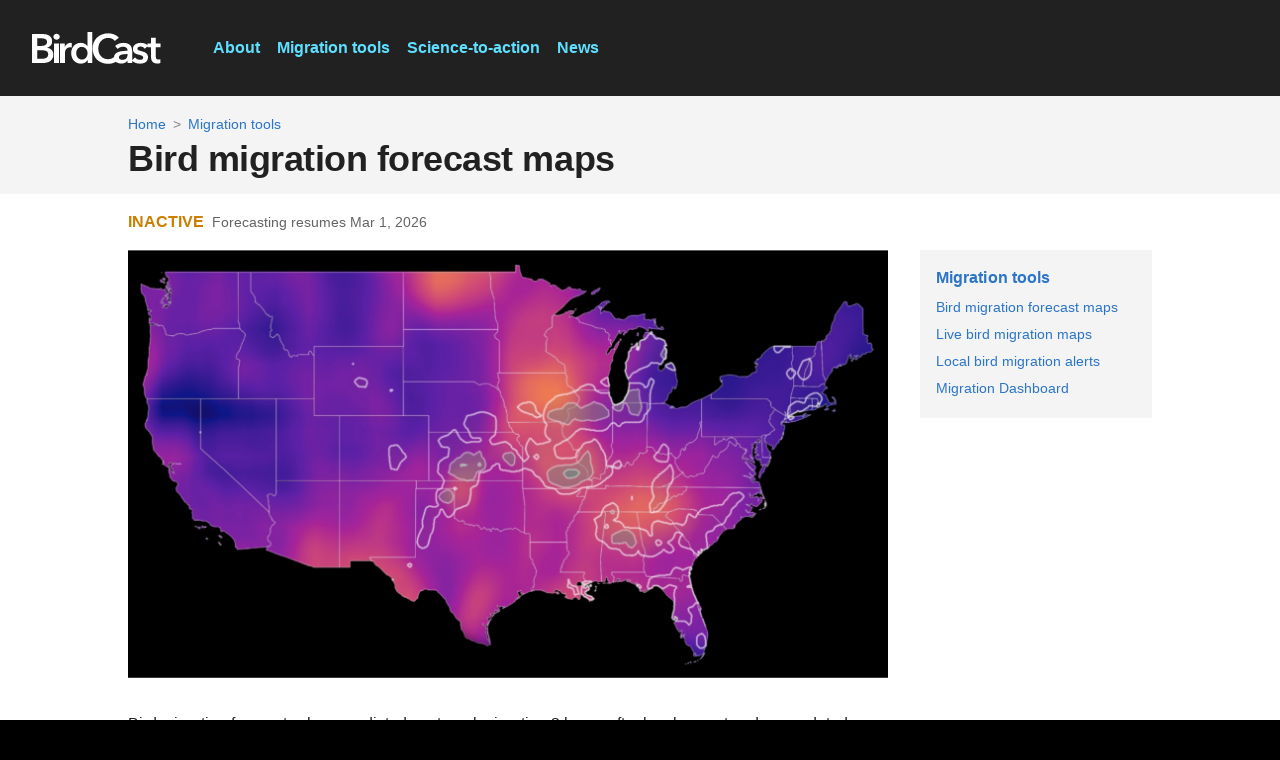

--- FILE ---
content_type: text/css
request_url: https://is-lichen-static-prod.s3.amazonaws.com/1.7.35/birdcast/css/birdcast.ui.min.css
body_size: 68894
content:
/* lichen 1.7.35 */

/* IMPORTANT: This file is generated from a lichen component library birdcast build.
 Any changes to this file will be overwritten when the birdcast build is updated. */

/*! normalize.css v3.0.3 | MIT License | github.com/necolas/normalize.css */button,legend{padding:0}button,img,legend{border:0}[data-whatinput=mouse] :focus,[data-whatinput=touch] :focus,a:active,a:hover{outline:0}img,textarea[rows]{height:auto}.input-group,[type=file],select{width:100%}h1,h2,h3,h4,h5,h6,p{text-rendering:optimizeLegibility}.InputText--stacked,.slick-slider{-webkit-tap-highlight-color:transparent}.invisible,.slick-loading .slick-slide,.slick-loading .slick-track,[data-lightbox-button].slick-disabled,[data-lightbox-button].slick-hidden{visibility:hidden}.DefinitionList--withIconTerm .DefinitionList-group::after,.Footer--ebird>div::after,.Footer--macaulay>div::after,.FooterWrap--border>div::after,.InlineSelect-group--monthYearFlex::after,.MediaFeed-item,.ResultsCover,.Row--fullWidth,.Row--fullWidth::after,.Row--inside::after,.slick-track:after,.u-article,hr{clear:both}html{font-family:sans-serif;-ms-text-size-adjust:100%;-webkit-text-size-adjust:100%}article,aside,details,figcaption,figure,footer,header,hgroup,main,menu,nav,section,summary{display:block}audio,canvas,progress,video{display:inline-block;vertical-align:baseline}audio:not([controls]){display:none;height:0}[hidden],template{display:none}a{background-color:transparent}abbr[title]{border-bottom:1px dotted}b,optgroup,strong{font-weight:700}dfn{font-style:italic}mark{background:#ff0;color:#000}sub,sup{font-size:75%;line-height:0;position:relative;vertical-align:baseline}sup{top:-.5em}sub{bottom:-.25em}img{max-width:100%;-ms-interpolation-mode:bicubic;display:inline-block;vertical-align:middle}svg:not(:root){overflow:hidden}figure{margin:1em 40px}hr{-webkit-box-sizing:content-box;box-sizing:content-box}pre,textarea{overflow:auto}code,kbd,pre,samp{font-family:monospace,monospace;font-size:1em}button,input,optgroup,select,textarea{color:inherit;font:inherit;margin:0}body,label{font-weight:400;color:#212121}input,select{line-height:normal}.help-text,em,i{font-style:italic}a,b,em,i,small,strong{line-height:inherit}button,select{text-transform:none}button,html input[type=button],input[type=reset],input[type=submit]{-webkit-appearance:button;cursor:pointer}button[disabled],html input[disabled]{cursor:default}button::-moz-focus-inner,input::-moz-focus-inner{border:0;padding:0}input[type=checkbox],input[type=radio]{-webkit-box-sizing:border-box;box-sizing:border-box;padding:0}input[type=number]::-webkit-inner-spin-button,input[type=number]::-webkit-outer-spin-button{height:auto}input[type=search]::-webkit-search-cancel-button,input[type=search]::-webkit-search-decoration{-webkit-appearance:none}.foundation-mq{font-family:"small=0em&mediumsmall=20.0625em&medium=48em&large=64em&xlarge=75em&xxlarge=90em"}html{font-size:100%;-webkit-box-sizing:border-box;box-sizing:border-box}*,:after,:before{-webkit-box-sizing:inherit;box-sizing:inherit}body{font-family:-apple-system,BlinkMacSystemFont,"Segoe UI",Roboto,Oxygen,Ubuntu,Cantarell,"Fira Sans","Droid Sans","Helvetica Neue",sans-serif;line-height:1.5;background:#f4f4f4;-webkit-font-smoothing:antialiased;-moz-osx-font-smoothing:grayscale}#map_canvas embed,#map_canvas img,#map_canvas object,.map_canvas embed,.map_canvas img,.map_canvas object,.mqa-display embed,.mqa-display img,.mqa-display object{max-width:none!important}button{overflow:visible;-webkit-appearance:none;-moz-appearance:none;background:0 0;border-radius:0;line-height:1}.is-visible{display:block!important}.is-hidden{display:none!important}[type=text],[type=password],[type=date],[type=datetime],[type=datetime-local],[type=month],[type=week],[type=email],[type=number],[type=search],[type=tel],[type=time],[type=url],[type=color],textarea{display:block;-webkit-box-sizing:border-box;box-sizing:border-box;width:100%;height:2.4375rem;padding:.5rem;border:1px solid #d3d3d3;margin:0 0 1rem;font-family:inherit;font-size:1rem;color:#212121;background-color:#fff;-webkit-box-shadow:inset 0 1px 2px rgba(33,33,33,.1);box-shadow:inset 0 1px 2px rgba(33,33,33,.1);border-radius:0;-webkit-transition:border-color .25s ease-in-out,-webkit-box-shadow .5s;transition:border-color .25s ease-in-out,-webkit-box-shadow .5s;transition:box-shadow .5s,border-color .25s ease-in-out;transition:box-shadow .5s,border-color .25s ease-in-out,-webkit-box-shadow .5s;-webkit-appearance:none;-moz-appearance:none}[type=text]:focus,[type=password]:focus,[type=date]:focus,[type=datetime]:focus,[type=datetime-local]:focus,[type=month]:focus,[type=week]:focus,[type=email]:focus,[type=number]:focus,[type=search]:focus,[type=tel]:focus,[type=time]:focus,[type=url]:focus,[type=color]:focus,textarea:focus{border:1px solid #646464;background-color:#fff;outline:0;-webkit-box-shadow:0 0 5px #d3d3d3;box-shadow:0 0 5px #d3d3d3;-webkit-transition:border-color .25s ease-in-out,-webkit-box-shadow .5s;transition:border-color .25s ease-in-out,-webkit-box-shadow .5s;transition:box-shadow .5s,border-color .25s ease-in-out;transition:box-shadow .5s,border-color .25s ease-in-out,-webkit-box-shadow .5s}textarea{min-height:50px;max-width:100%}input:disabled,input[readonly],textarea:disabled,textarea[readonly]{background-color:#f4f4f4;cursor:default}[type=submit],[type=button]{border-radius:0;-webkit-appearance:none;-moz-appearance:none}input[type=search]{-webkit-appearance:textfield;-webkit-box-sizing:border-box;box-sizing:border-box}[type=file],[type=checkbox],[type=radio]{margin:0 0 1rem}[type=checkbox]+label,[type=radio]+label{display:inline-block;margin-left:.5rem;margin-right:1rem;margin-bottom:0;vertical-align:baseline}.Badge,.Button,.Icon{vertical-align:middle}label>[type=checkbox],label>[type=label]{margin-right:.5rem}label{display:block;margin:0;font-size:.875rem;line-height:1.8}.form-error,caption,dl dt,h1,h2,h3,h4,h5,h6{font-weight:700}label.middle{margin:0 0 1rem;padding:.5625rem 0}.help-text{margin-top:-.5rem;font-size:.8125rem;color:#333}.input-group{display:table;margin-bottom:1rem}.input-group-button a,.input-group-button button,.input-group-button input,fieldset{margin:0}.input-group>:first-child,.input-group>:last-child>*{border-radius:0}.input-group-button,.input-group-field,.input-group-label{display:table-cell;margin:0;vertical-align:middle}.input-group-label{text-align:center;width:1%;height:100%;padding:0 1rem;background:#f4f4f4;color:#212121;border:1px solid #d3d3d3;white-space:nowrap}.input-group-label:first-child{border-right:0}.input-group-label:last-child{border-left:0}.input-group-field{border-radius:0;height:2.5rem}.fieldset,select{border:1px solid #d3d3d3}.input-group-button{height:100%;padding-top:0;padding-bottom:0;text-align:center;width:1%}fieldset{border:0;padding:0}legend{margin-bottom:.5rem;max-width:100%}.fieldset{padding:1.25rem;margin:1.125rem 0}.fieldset legend{background:#f4f4f4;padding:0 .1875rem;margin:0 0 0 -.1875rem}caption,tbody td,tbody th{padding:.5rem .625rem .625rem}.form-error,table{margin-bottom:1rem}select{height:2.4375rem;padding:.5rem;margin:0 0 1rem;font-size:1rem;font-family:inherit;color:#212121;background-color:#fff;border-radius:0;-webkit-appearance:none;-moz-appearance:none;background-image:url('data:image/svg+xml;utf8,<svg xmlns="http://www.w3.org/2000/svg" version="1.1" width="32" height="24" viewBox="0 0 32 24"><polygon points="0,0 32,0 16,24" style="fill: rgb%2851, 51, 51%29"></polygon></svg>');background-size:9px 6px;background-position:right center;background-origin:content-box;background-repeat:no-repeat}.Heading.Heading--h1,h1,h2,h3,h4,h5,h6{font-family:-apple-system,BlinkMacSystemFont,"Segoe UI",Roboto,Oxygen,Ubuntu,Cantarell,"Fira Sans","Droid Sans","Helvetica Neue",sans-serif}.form-error,.is-invalid-label{color:#9e2200}@media screen and (min-width:0\0){select{background-image:url([data-uri])}}select:disabled{background-color:#f4f4f4;cursor:default}select::-ms-expand{display:none}select[multiple]{height:auto}.is-invalid-input:not(:focus){background-color:rgba(158,34,0,.1);border-color:#9e2200}.form-error{display:none;margin-top:-.5rem;font-size:.75rem}.form-error.is-visible{display:block}.hide{display:none!important}@media screen and (min-width:0em) and (max-width:20em){.hide-for-small-only{display:none!important}}@media screen and (max-width:0em),screen and (min-width:20.0625em){.show-for-small-only{display:none!important}}@media screen and (min-width:48em){.hide-for-medium{display:none!important}}@media screen and (max-width:47.9375em){.show-for-medium{display:none!important}}@media screen and (min-width:48em) and (max-width:63.9375em){.hide-for-medium-only{display:none!important}}@media screen and (max-width:47.9375em),screen and (min-width:64em){.show-for-medium-only{display:none!important}}@media screen and (min-width:64em){.hide-for-large{display:none!important}}@media screen and (max-width:63.9375em){.show-for-large{display:none!important}}@media screen and (min-width:64em) and (max-width:74.9375em){.hide-for-large-only{display:none!important}}@media screen and (max-width:63.9375em),screen and (min-width:75em){.show-for-large-only{display:none!important}}.show-for-sr,.show-on-focus{position:absolute!important;width:1px;height:1px;overflow:hidden;clip:rect(0,0,0,0)}.show-on-focus:active,.show-on-focus:focus{position:static!important;height:auto;width:auto;overflow:visible;clip:auto}.hide-for-portrait,.show-for-landscape{display:block!important}@media screen and (orientation:landscape){.hide-for-portrait,.show-for-landscape{display:block!important}.hide-for-landscape,.show-for-portrait{display:none!important}}.hide-for-landscape,.show-for-portrait{display:none!important}@media screen and (orientation:portrait){.hide-for-portrait,.show-for-landscape{display:none!important}.hide-for-landscape,.show-for-portrait{display:block!important}}table{border-collapse:collapse;border-spacing:0;width:100%;border-radius:0}tbody,tfoot,thead{border:1px solid #f2f2f2;background-color:#fff}tfoot,thead{background:#f9f9f9;color:#212121}tfoot tr,thead tr{background:0 0}tfoot td,tfoot th,thead td,thead th{padding:.5rem .625rem .625rem;font-weight:700;text-align:left}tbody tr:nth-child(even){background-color:#f2f2f2}@media screen and (max-width:63.9375em){table.stack tfoot,table.stack thead{display:none}table.stack td,table.stack th,table.stack tr{display:block}table.stack td{border-top:0}}table.scroll{display:block;width:100%;overflow-x:auto}.Row--fullWidth::after,.Row--fullWidth::before,.Row--inside::after,.Row--inside::before{content:' ';display:table}table.hover tr:hover{background-color:#fafafa}table.hover tr:nth-of-type(even):hover{background-color:#ededed}body,html{height:100%;margin:0;padding:0}.u-inset-default{padding:1rem!important}.u-inset-xs{padding:.25rem!important}.u-inset-sm{padding:.5rem!important}.u-inset-md{padding:1rem!important}.u-inset-lg{padding:2rem!important}.u-inset-xl{padding:4rem!important}.u-inset-responsive{padding:1rem!important}@media screen and (min-width:64em){.u-inset-responsive{padding:2rem!important}}@media screen and (min-width:20.0625em){.u-ms-inset-xs{padding:.25rem!important}.u-ms-inset-sm{padding:.5rem!important}.u-ms-inset-md{padding:1rem!important}.u-ms-inset-lg{padding:2rem!important}.u-ms-inset-xl{padding:4rem!important}}@media screen and (min-width:48em){.u-md-inset-xs{padding:.25rem!important}.u-md-inset-sm{padding:.5rem!important}.u-md-inset-md{padding:1rem!important}.u-md-inset-lg{padding:2rem!important}.u-md-inset-xl{padding:4rem!important}}@media screen and (min-width:64em){.u-lg-inset-xs{padding:.25rem!important}.u-lg-inset-sm{padding:.5rem!important}.u-lg-inset-md{padding:1rem!important}.u-lg-inset-lg{padding:2rem!important}.u-lg-inset-xl{padding:4rem!important}}@media screen and (min-width:75em){.u-xl-inset-xs{padding:.25rem!important}.u-xl-inset-sm{padding:.5rem!important}.u-xl-inset-md{padding:1rem!important}.u-xl-inset-lg{padding:2rem!important}.u-xl-inset-xl{padding:4rem!important}}.u-inset-squish-sm{padding:.25rem .5rem!important}.u-inset-squish-md{padding:.5rem 1rem!important}.u-inset-squish-lg{padding:1rem 2rem!important}.u-inset-squish-responsive{padding:.5rem 1rem!important}@media screen and (min-width:64em){.u-inset-squish-responsive{padding:1rem 2rem!important}}@media screen and (min-width:20.0625em){.u-ms-inset-squish-sm{padding:.25rem .5rem!important}.u-ms-inset-squish-md{padding:.5rem 1rem!important}.u-ms-inset-squish-lg{padding:1rem 2rem!important}}@media screen and (min-width:48em){.u-md-inset-squish-sm{padding:.25rem .5rem!important}.u-md-inset-squish-md{padding:.5rem 1rem!important}.u-md-inset-squish-lg{padding:1rem 2rem!important}}@media screen and (min-width:64em){.u-lg-inset-squish-sm{padding:.25rem .5rem!important}.u-lg-inset-squish-md{padding:.5rem 1rem!important}.u-lg-inset-squish-lg{padding:1rem 2rem!important}}@media screen and (min-width:75em){.u-xl-inset-squish-sm{padding:.25rem .5rem!important}.u-xl-inset-squish-md{padding:.5rem 1rem!important}.u-xl-inset-squish-lg{padding:1rem 2rem!important}}.u-inset-stretch-sm{padding:.5rem .25rem!important}.u-inset-stretch-md{padding:1rem .5rem!important}.u-inset-stretch-lg{padding:2rem 1rem!important}.u-inset-stretch-responsive{padding:1rem .5rem!important}@media screen and (min-width:64em){.u-inset-stretch-responsive{padding:2rem 1rem!important}}@media screen and (min-width:20.0625em){.u-ms-inset-stretch-sm{padding:.5rem .25rem!important}.u-ms-inset-stretch-md{padding:1rem .5rem!important}.u-ms-inset-stretch-lg{padding:2rem 1rem!important}}@media screen and (min-width:48em){.u-md-inset-stretch-sm{padding:.5rem .25rem!important}.u-md-inset-stretch-md{padding:1rem .5rem!important}.u-md-inset-stretch-lg{padding:2rem 1rem!important}}@media screen and (min-width:64em){.u-lg-inset-stretch-sm{padding:.5rem .25rem!important}.u-lg-inset-stretch-md{padding:1rem .5rem!important}.u-lg-inset-stretch-lg{padding:2rem 1rem!important}}@media screen and (min-width:75em){.u-xl-inset-stretch-sm{padding:.5rem .25rem!important}.u-xl-inset-stretch-md{padding:1rem .5rem!important}.u-xl-inset-stretch-lg{padding:2rem 1rem!important}}.u-padding-none,.u-padding-none--last:last-child{padding:0!important}.u-stack-default{margin:0 0 1rem!important}.u-stack-xxs{margin:0 0 1px!important}.u-stack-xs{margin:0 0 .25rem!important}.u-stack-sm{margin:0 0 .5rem!important}.u-stack-md{margin:0 0 1rem!important}.u-stack-lg{margin:0 0 2rem!important}.u-stack-xl{margin:0 0 4rem!important}.u-stack-responsive{margin:0 0 1rem!important}@media screen and (min-width:64em){.u-stack-responsive{margin:0 0 2rem!important}}@media screen and (min-width:20.0625em){.u-ms-stack-xxs{margin:0 0 1px!important}.u-ms-stack-xs{margin:0 0 .25rem!important}.u-ms-stack-sm{margin:0 0 .5rem!important}.u-ms-stack-md{margin:0 0 1rem!important}.u-ms-stack-lg{margin:0 0 2rem!important}.u-ms-stack-xl{margin:0 0 4rem!important}}@media screen and (min-width:48em){.u-md-stack-xxs{margin:0 0 1px!important}.u-md-stack-xs{margin:0 0 .25rem!important}.u-md-stack-sm{margin:0 0 .5rem!important}.u-md-stack-md{margin:0 0 1rem!important}.u-md-stack-lg{margin:0 0 2rem!important}.u-md-stack-xl{margin:0 0 4rem!important}}@media screen and (min-width:64em){.u-lg-stack-xxs{margin:0 0 1px!important}.u-lg-stack-xs{margin:0 0 .25rem!important}.u-lg-stack-sm{margin:0 0 .5rem!important}.u-lg-stack-md{margin:0 0 1rem!important}.u-lg-stack-lg{margin:0 0 2rem!important}.u-lg-stack-xl{margin:0 0 4rem!important}}@media screen and (min-width:75em){.u-xl-stack-xxs{margin:0 0 1px!important}.u-xl-stack-xs{margin:0 0 .25rem!important}.u-xl-stack-sm{margin:0 0 .5rem!important}.u-xl-stack-md{margin:0 0 1rem!important}.u-xl-stack-lg{margin:0 0 2rem!important}.u-xl-stack-xl{margin:0 0 4rem!important}}.u-inline-default{margin:0 1rem 0 0!important}.u-inline-xxs{margin:0 1px 0 0!important}.u-inline-xs{margin:0 .25rem 0 0!important}.u-inline-sm{margin:0 .5rem 0 0!important}.u-inline-md{margin:0 1rem 0 0!important}.u-inline-lg{margin:0 2rem 0 0!important}.u-inline-xl{margin:0 4rem 0 0!important}.u-inline-responsive{margin:0 1rem 0 0!important}@media screen and (min-width:64em){.u-inline-responsive{margin:0 2rem 0 0!important}}@media screen and (min-width:20.0625em){.u-ms-inline-xxs{margin:0 1px 0 0!important}.u-ms-inline-xs{margin:0 .25rem 0 0!important}.u-ms-inline-sm{margin:0 .5rem 0 0!important}.u-ms-inline-md{margin:0 1rem 0 0!important}.u-ms-inline-lg{margin:0 2rem 0 0!important}.u-ms-inline-xl{margin:0 4rem 0 0!important}.u-ms-padding-none{padding:0!important}}@media screen and (min-width:48em){.u-md-inline-xxs{margin:0 1px 0 0!important}.u-md-inline-xs{margin:0 .25rem 0 0!important}.u-md-inline-sm{margin:0 .5rem 0 0!important}.u-md-inline-md{margin:0 1rem 0 0!important}.u-md-inline-lg{margin:0 2rem 0 0!important}.u-md-inline-xl{margin:0 4rem 0 0!important}.u-md-padding-none{padding:0!important}}@media screen and (min-width:64em){.u-lg-inline-xxs{margin:0 1px 0 0!important}.u-lg-inline-xs{margin:0 .25rem 0 0!important}.u-lg-inline-sm{margin:0 .5rem 0 0!important}.u-lg-inline-md{margin:0 1rem 0 0!important}.u-lg-inline-lg{margin:0 2rem 0 0!important}.u-lg-inline-xl{margin:0 4rem 0 0!important}.u-lg-padding-none{padding:0!important}}@media screen and (min-width:75em){.u-xl-inline-xxs{margin:0 1px 0 0!important}.u-xl-inline-xs{margin:0 .25rem 0 0!important}.u-xl-inline-sm{margin:0 .5rem 0 0!important}.u-xl-inline-md{margin:0 1rem 0 0!important}.u-xl-inline-lg{margin:0 2rem 0 0!important}.u-xl-inline-xl{margin:0 4rem 0 0!important}.u-xs-padding-none{padding:0!important}}.u-margin-none,.u-margin-none--last:last-child{margin:0!important}@media screen and (min-width:20.0625em){.u-ms-margin-none{margin:0!important}}@media screen and (min-width:48em){.u-md-margin-none{margin:0!important}}@media screen and (min-width:64em){.u-lg-margin-none{margin:0!important}}@media screen and (min-width:75em){.u-xs-margin-none{margin:0!important}}.Row--inside{max-width:102rem;margin:0 -.5rem}@media screen and (min-width:48em){.Row--inside{margin:0 -1rem}}body.no-scroll{overflow:hidden}.Row--fullWidth{max-width:1920px;padding-left:0;padding-right:0;margin:0 auto}.Column--single{padding-left:.625rem;padding-right:.625rem;width:100%;float:left}@media screen and (min-width:48em){.Column--single{padding-left:.9375rem;padding-right:.9375rem}}.u-dropdown,.u-dropdown--right{position:absolute;padding:.5rem 1rem;background-color:#fff;top:100%;z-index:9}.Column--single:last-child:not(:first-child){float:right}.is-visuallyHidden{position:absolute;height:1px;width:1px;overflow:hidden;clip:rect(1px,1px,1px,1px)}html.history [data-hide-if-history]{display:none;visibility:hidden}.u-dropShadow-1{-webkit-box-shadow:0 1px 1px rgba(0,0,0,.2);box-shadow:0 1px 1px rgba(0,0,0,.2)}.u-dropShadow-2{-webkit-box-shadow:0 2px 4px rgba(0,0,0,.2);box-shadow:0 2px 4px rgba(0,0,0,.2)}.u-dropShadow-3{-webkit-box-shadow:0 4px 8px rgba(0,0,0,.2);box-shadow:0 4px 8px rgba(0,0,0,.2)}.u-dropShadow-4{-webkit-box-shadow:0 8px 16px rgba(0,0,0,.2);box-shadow:0 8px 16px rgba(0,0,0,.2)}.u-dropdown{left:0;right:auto;min-width:calc(100vw - 3rem)}@media screen and (min-width:48em){.u-dropdown{min-width:30rem}}.u-dropdown--right{left:auto;right:0;min-width:calc(100vw - 3rem)}.u-radius-xs{border-radius:1px}.u-radius-sm{border-radius:3px}@media screen and (max-width:20em){.u-showForMediumSmall{display:none!important}}@media screen and (max-width:47.9375em){.u-showForMedium{display:none!important}}@media screen and (max-width:63.9375em){.u-showForLarge{display:none!important}}@media screen and (max-width:74.9375em){.u-showForXlarge{display:none!important}}@media screen and (max-width:0em),screen and (min-width:20.0625em){.u-showForSmallOnly{display:none!important}}@media screen and (max-width:20em),screen and (min-width:48em){.u-showForMediumSmallOnly{display:none!important}}@media screen and (max-width:47.9375em),screen and (min-width:64em){.u-showForMediumOnly{display:none!important}}@media screen and (max-width:63.9375em),screen and (min-width:75em){.u-showForLargeOnly{display:none!important}}@media screen and (max-width:74.9375em),screen and (min-width:90em){.u-showForXlargeOnly{display:none!important}}@media screen and (max-width:89.9375em){.u-showForXxlarge,.u-showForXxlargeOnly{display:none!important}}@media screen and (min-width:20.0625em){.u-hideForMediumSmall{display:none!important}}@media screen and (min-width:64em){.u-hideForLarge{display:none!important}}@media screen and (min-width:75em){.u-hideForXlarge{display:none!important}}@media screen and (min-width:90em){.u-hideForXxlarge{display:none!important}}@media screen and (min-width:0em) and (max-width:20em){.u-hideForSmallOnly{display:none!important}}@media screen and (min-width:20.0625em) and (max-width:47.9375em){.u-hideForMediumSmallOnly{display:none!important}}@media screen and (min-width:48em) and (max-width:63.9375em){.u-hideForMediumOnly{display:none!important}}@media screen and (min-width:64em) and (max-width:74.9375em){.u-hideForLargeOnly{display:none!important}}@media screen and (min-width:75em) and (max-width:89.9375em){.u-hideForXlargeOnly{display:none!important}}@media screen and (min-width:48em){.u-dropdown--right{min-width:30rem}.u-hideForMedium{display:none!important}#ResultsCover{-webkit-transition:opacity .1s ease;transition:opacity .1s ease}}.showForSVG{display:none}.svg .showForSVG{display:inline}.svg .SVGGroup-label{display:none}.Heading,.image--fillFlex{display:-webkit-box;display:-ms-flexbox}.image--fillFlex{position:relative;display:flex;-webkit-box-pack:center;-ms-flex-pack:center;justify-content:center;-webkit-box-align:center;-ms-flex-align:center;align-items:center;overflow:hidden;width:100%;height:100%}.image--fillFlex img{-ms-flex-negative:0;flex-shrink:0;min-width:100%}@-webkit-keyframes pulse{0%,100%{opacity:1}50%{opacity:.5}}@keyframes pulse{0%,100%{opacity:1}50%{opacity:.5}}.u-colorReverse,.u-colorReverse h1,.u-colorReverse h2,.u-colorReverse h3,.u-colorReverse h4,.u-colorReverse h5,.u-colorReverse h6,.u-colorReverse li,.u-colorReverse p{color:#fff}.u-colorReverse a:not(.Button){color:#5fdfff}.u-colorReverse a:active:not(.Button),.u-colorReverse a:focus:not(.Button),.u-colorReverse a:hover:not(.Button){color:#92e9ff}.u-linkPlain,.u-linkPlain:active,.u-linkPlain:focus,.u-linkPlain:hover{color:inherit!important}.u-linkDisabled{color:#858585!important;pointer-events:none}.u-linkAround{display:block}.u-linkAround:active,.u-linkAround:hover{outline:#2c75c9 solid 1px}.u-truncateText{overflow:hidden;white-space:nowrap;text-overflow:ellipsis}.u-constrainBody{max-width:44rem;overflow-x:auto}@media print{.u-hideForPrint{display:none!important}}.u-showForPrint{display:none}@media print{.u-showForPrint{display:block}.u-hideLinksForPrint a{text-decoration:none!important}.u-hideLinksForPrint a[href]:after{content:none!important}}.u-printView .u-hideForPrint{display:none!important}.u-printView .u-showForPrint{display:block!important}.u-printView .u-hideLinksForPrint a{text-decoration:none!important}.u-printView .u-hideLinksForPrint a[href]:after{content:none!important}.u-article p{max-width:50rem}.u-mn{margin:0!important}.u-ms{margin:.5rem!important}.u-mm{margin:1rem!important}.u-ml{margin:2rem!important}.u-mxl{margin:4rem!important}.u-mtn{margin-top:0!important}.u-mts{margin-top:.5rem!important}.u-mtm{margin-top:1rem!important}.u-mtl{margin-top:2rem!important}.u-mtxl{margin-top:4rem!important}.u-mbn{margin-bottom:0!important}.u-mbs{margin-bottom:.5rem!important}.u-mbm{margin-bottom:1rem!important}.u-mbl{margin-bottom:2rem!important}.u-mbxl{margin-bottom:4rem!important}.u-mrn{margin-right:0!important}.u-mrs{margin-right:.5rem!important}.u-mrm{margin-right:1rem!important}.u-mrl{margin-right:2rem!important}.u-mrxl{margin-right:4rem!important}.u-mln{margin-left:0!important}.u-mls{margin-left:.5rem!important}.u-mlm{margin-left:1rem!important}.u-mll{margin-left:2rem!important}.u-mlxl{margin-left:4rem!important}.u-pn{padding:0!important}.u-ps{padding:.5rem!important}.u-pm{padding:1rem!important}.u-pl{padding:2rem!important}.u-pxl{padding:4rem!important}.u-ptn{padding-top:0!important}.u-pts{padding-top:.5rem!important}.u-ptm{padding-top:1rem!important}.u-ptl{padding-top:2rem!important}.u-ptxl{padding-top:4rem!important}.u-pbn{padding-bottom:0!important}.u-pbs{padding-bottom:.5rem!important}.u-pbm{padding-bottom:1rem!important}.u-pbl{padding-bottom:2rem!important}.u-pbxl{padding-bottom:4rem!important}.u-prn{padding-right:0!important}.u-prs{padding-right:.5rem!important}.u-prm{padding-right:1rem!important}.u-prl{padding-right:2rem!important}.u-prxl{padding-right:4rem!important}.u-pln{padding-left:0!important}.u-pls{padding-left:.5rem!important}.u-plm{padding-left:1rem!important}.u-pll{padding-left:2rem!important}.u-plxl{padding-left:4rem!important}.u-pullLeft{float:left}.u-pullRight{float:right}.u-embedLeft{float:left;margin-right:1rem!important;margin-bottom:.5rem!important}.u-topLeft{top:0;left:0}.u-topRight{top:0;right:0}.u-bottomLeft{bottom:0;left:0}.u-bottomRight{bottom:0;right:0}.u-textLeft{text-align:left!important;-webkit-box-pack:left!important;-ms-flex-pack:left!important;justify-content:left!important}.u-textCenter{text-align:center!important;-webkit-box-pack:center!important;-ms-flex-pack:center!important;justify-content:center!important}.u-textRight{text-align:right!important;-webkit-box-pack:right!important;-ms-flex-pack:right!important;justify-content:right!important}blockquote,dd,div,dl,dt,form,h1,h2,h3,h4,h5,h6,li,ol,p,pre,td,th,ul{margin:0;padding:0}dl,ol,p,ul{margin-bottom:1.4rem}ol,ul{margin-left:1.25rem}small{font-size:.75rem}h1,h2,h3,h4,h5,h6{font-style:normal;color:inherit;margin-top:0;margin-bottom:.5rem;line-height:1.4}code,kbd{background-color:#f4f4f4;color:#212121;font-family:Consolas,"Liberation Mono",Courier,monospace}h1 small,h2 small,h3 small,h4 small,h5 small,h6 small{color:#d3d3d3;line-height:0}@media screen and (min-width:48em){h1{font-size:2.125rem}h2{font-size:1.5rem}h3{font-size:1.25rem}h4{font-size:1.125rem}h5{font-size:1rem}h6{font-size:.875rem}}a{color:#2c75c9;text-decoration:none;cursor:pointer}a:focus,a:hover{color:#315985}a img{border:0}hr{max-width:102rem;height:0;border-right:0;border-top:0;border-bottom:1px solid #d3d3d3;border-left:0;margin:1.25rem auto}dl,ol,ul{line-height:1.6;list-style-position:outside}li{font-size:inherit}ul{list-style-type:disc}ol ol,ol ul,ul ol,ul ul{margin-left:1.25rem;margin-bottom:0}dl{margin-bottom:1rem}dl dt{margin-bottom:.3rem}.subheader,code{font-weight:400}blockquote{margin:0 0 1.4rem;padding:.5625rem 1.25rem 0 1.1875rem;border-left:1px solid #d3d3d3}blockquote,blockquote p{line-height:1.6;color:#646464}cite{display:block;font-size:.8125rem;color:#646464}cite:before{content:'\2014 \0020'}abbr{color:#212121;cursor:help;border-bottom:1px dotted #212121}code{border:1px solid #d3d3d3;padding:.125rem .3125rem .0625rem}kbd{padding:.125rem .25rem 0;margin:0}.subheader{margin-top:.2rem;margin-bottom:.5rem;line-height:1.4;color:#646464}.lead{font-size:125%;line-height:1.6}.stat{font-size:2.5rem;line-height:1}.u-text-1,.u-text-1-loose{font-size:.63rem!important}p+.stat{margin-top:-1rem}.no-bullet{margin-left:0;list-style:none}.text-left{text-align:left}.text-right{text-align:right}.text-center{text-align:center}.text-justify{text-align:justify}@media screen and (min-width:48em){.medium-text-left{text-align:left}.medium-text-right{text-align:right}.medium-text-center{text-align:center}.medium-text-justify{text-align:justify}}@media screen and (min-width:64em){.large-text-left{text-align:left}.large-text-right{text-align:right}.large-text-center{text-align:center}.large-text-justify{text-align:justify}}.show-for-print{display:none!important}@media print{blockquote,img,pre,tr{page-break-inside:avoid}*{background:0 0!important;color:#000!important;-webkit-box-shadow:none!important;box-shadow:none!important;text-shadow:none!important}.show-for-print{display:block!important}.hide-for-print{display:none!important}table.show-for-print{display:table!important}thead.show-for-print{display:table-header-group!important}tbody.show-for-print{display:table-row-group!important}tr.show-for-print{display:table-row!important}td.show-for-print,th.show-for-print{display:table-cell!important}a,a:visited{text-decoration:underline}a[href]:after{content:" (" attr(href) ")"}.ir a:after,a[href^='javascript:']:after,a[href^='#']:after{content:''}abbr[title]:after{content:" (" attr(title) ")"}blockquote,pre{border:1px solid #999}thead{display:table-header-group}img{max-width:100%!important}@page{margin:.5cm}h2,h3,p{orphans:3;widows:3}h2,h3{page-break-after:avoid}}.u-text-1{line-height:1.19!important}.u-text-1-loose{line-height:1.587!important}.u-text-2,.u-text-2-loose{font-size:.75rem!important}.u-text-2{line-height:1.333!important}.u-text-2-loose{line-height:1.6666!important}.u-text-3,.u-text-3-loose{font-size:.88rem!important}.u-text-3{line-height:1.4205!important}.u-text-3-loose{line-height:1.705!important}.u-text-4{font-size:1rem!important;line-height:1.5!important}.u-text-4-loose{font-size:1rem!important;line-height:1.75!important}.u-text-5,.u-text-5-loose{font-size:1.13rem!important}.u-text-5{line-height:1.328!important}.u-text-5-loose{line-height:1.555!important}.u-text-6,.u-text-6-loose{font-size:1.5rem!important}.u-text-6{line-height:1.25!important}.u-text-6-loose{line-height:1.5!important}.u-text-7,.u-text-7-loose{font-size:2.25rem!important}.u-text-7{line-height:1.1111!important}.u-text-7-loose{line-height:1.2222!important}.u-text-8,.u-text-8-loose{font-size:3.25rem!important}.u-text-8{line-height:1.0769!important}.u-text-8-loose{line-height:1.1538!important}.u-text-9,.u-text-9-loose{font-size:3.75rem!important}.u-text-9{line-height:1.0667!important}.u-text-9-loose{line-height:1.1333!important}h3,h4{line-height:1.5;margin:0 0 .25rem;font-weight:700;font-style:normal;padding:0;text-rendering:optimizeLegibility;overflow-wrap:break-word}p{font-size:1rem;line-height:1.75;margin:0 0 1rem}.Icon{width:1.5rem;height:1.5rem;fill:currentColor;pointer-events:none}.Icon--sm{width:1rem;height:1rem}.Icon--md{width:1.5rem;height:1.5rem}.Icon--lg{width:2rem;height:2rem}.Icon--colorAlert,.Icon--review,.Icon--uncommon{fill:#cc7e00}.Icon--rare{fill:#9e2200}.Icon--trackEnd,.Icon--trackStart{fill:#2c75c9}[dir=rtl] .Icon--addArea,[dir=rtl] .Icon--arrowLeft,[dir=rtl] .Icon--arrowRight,[dir=rtl] .Icon--audio,[dir=rtl] .Icon--audioMedium,[dir=rtl] .Icon--audioMissing,[dir=rtl] .Icon--audioMute,[dir=rtl] .Icon--badgeRecordedAudio,[dir=rtl] .Icon--jumpBack,[dir=rtl] .Icon--jumpDown,[dir=rtl] .Icon--list,[dir=rtl] .Icon--newTab,[dir=rtl] .Icon--photoMissing,[dir=rtl] .Icon--retry,[dir=rtl] .Icon--socialShare,[dir=rtl] .Icon--sort,[dir=rtl] .Icon--species,[dir=rtl] .Icon--taxonomy,[dir=rtl] .Icon--triangleRight,[dir=rtl] .Icon--video{-webkit-transform:scaleX(-1);transform:scaleX(-1)}[dir=rtl] .MediaControls-controls .Icon--arrowLeft,[dir=rtl] .MediaControls-controls .Icon--arrowRight{-webkit-transform:scaleX(1);transform:scaleX(1)}.Icon--16,.Icon--medium{width:16px;height:16px}.Icon--24{width:24px;height:24px}.Icon--32{width:32px;height:32px}.Icon--48{width:48px;height:48px}h1{font-weight:700;font-style:normal;padding:0;text-rendering:optimizeLegibility;overflow-wrap:break-word;font-size:1.5rem;line-height:1.25;margin:0 0 .25rem;letter-spacing:-.03rem}@media screen and (min-width:48em){h1{font-size:2.25rem;line-height:1.1111;margin:0 0 .5rem}}h2{font-weight:700;font-style:normal;padding:0;text-rendering:optimizeLegibility;overflow-wrap:break-word;font-size:1.13rem;line-height:1.328;margin:0 0 .25rem;letter-spacing:-.02rem}@media screen and (min-width:48em){h2{font-size:1.5rem;line-height:1.25}}h3{font-size:1rem;letter-spacing:-.01rem}@media screen and (min-width:48em){h3{font-size:1.13rem;line-height:1.328}}h4{font-size:1rem;letter-spacing:0}h5{font-weight:700;font-style:normal;padding:0;text-rendering:optimizeLegibility;overflow-wrap:break-word;font-size:.88rem;line-height:1.4205;margin:0 0 .25rem;letter-spacing:.005rem}h6{font-weight:700;font-style:normal;padding:0;text-rendering:optimizeLegibility;overflow-wrap:break-word;font-size:.75rem;line-height:1.333;margin:0 0 .25rem;letter-spacing:.01rem}.Heading{font-weight:700;font-style:normal;padding:0;text-rendering:optimizeLegibility;overflow-wrap:break-word;color:#212121;display:flex;-ms-flex-wrap:wrap;flex-wrap:wrap;-webkit-box-align:baseline;-ms-flex-align:baseline;align-items:baseline}.Heading a{display:-webkit-box;display:-ms-flexbox;display:flex;-ms-flex-wrap:wrap;flex-wrap:wrap;-webkit-box-align:baseline;-ms-flex-align:baseline;align-items:baseline}.Heading span:not(:last-child){margin-right:.5em}.Heading.Heading--h1{font-weight:700;font-style:normal;padding:0;text-rendering:optimizeLegibility;overflow-wrap:break-word;font-size:1.5rem;line-height:1.25;margin:0 0 .25rem;letter-spacing:-.03rem}@media screen and (min-width:48em){.Heading.Heading--h1{font-size:2.25rem;line-height:1.1111;margin:0 0 .5rem}}.Heading.Heading--h2,.Heading.Heading--h3,.Heading.Heading--h4,.Heading.Heading--h5,.Heading.Heading--h6{font-weight:700;font-style:normal;padding:0;text-rendering:optimizeLegibility;overflow-wrap:break-word;margin:0 0 .25rem;font-family:-apple-system,BlinkMacSystemFont,"Segoe UI",Roboto,Oxygen,Ubuntu,Cantarell,"Fira Sans","Droid Sans","Helvetica Neue",sans-serif}.Heading.Heading--h2{font-size:1.13rem;line-height:1.328;letter-spacing:-.02rem}@media screen and (min-width:48em){.Heading.Heading--h2{font-size:1.5rem;line-height:1.25}}.Heading.Heading--h3{font-size:1rem;line-height:1.5;letter-spacing:-.01rem}@media screen and (min-width:48em){.Heading.Heading--h3{font-size:1.13rem;line-height:1.328}}.Heading.Heading--h4{font-size:1rem;line-height:1.5;letter-spacing:0}.Heading.Heading--h5{font-size:.88rem;line-height:1.4205;letter-spacing:.005rem}.Heading.Heading--h6{font-size:.75rem;line-height:1.333;letter-spacing:.01rem}.Heading-sub,.Heading.Heading--sub,.Heading>a>em,.Heading>em{font-weight:400;letter-spacing:0;color:#646464}.Heading-main{-webkit-box-flex:0;-ms-flex:0 1 auto;flex:0 1 auto}.Heading-sub,.Heading>a>em,.Heading>em{-webkit-box-flex:0;-ms-flex:0 1 100%;flex:0 1 100%}.Heading.Heading--h1 .Heading-sub:not(.Heading-sub--custom),.Heading.Heading--h1 .Heading>a>em:not(.Heading-sub--custom),.Heading.Heading--h1 .Heading>em:not(.Heading-sub--custom),h1 .Heading-sub:not(.Heading-sub--custom),h1 .Heading>a>em:not(.Heading-sub--custom),h1 .Heading>em:not(.Heading-sub--custom){margin-top:.25rem;font-size:1.13rem;line-height:1.328;font-family:-apple-system,BlinkMacSystemFont,"Segoe UI",Roboto,Oxygen,Ubuntu,Cantarell,"Fira Sans","Droid Sans","Helvetica Neue",sans-serif}@media screen and (min-width:48em){.Heading.Heading--h1 .Heading-sub:not(.Heading-sub--custom),.Heading.Heading--h1 .Heading>a>em:not(.Heading-sub--custom),.Heading.Heading--h1 .Heading>em:not(.Heading-sub--custom),h1 .Heading-sub:not(.Heading-sub--custom),h1 .Heading>a>em:not(.Heading-sub--custom),h1 .Heading>em:not(.Heading-sub--custom){font-size:1.5rem;line-height:1.25}}.Heading.Heading--h2 .Heading-sub:not(.Heading-sub--custom),.Heading.Heading--h2 .Heading>a>em:not(.Heading-sub--custom),.Heading.Heading--h2 .Heading>em:not(.Heading-sub--custom),h2 .Heading-sub:not(.Heading-sub--custom),h2 .Heading>a>em:not(.Heading-sub--custom),h2 .Heading>em:not(.Heading-sub--custom){margin-top:.25rem;font-size:1rem;line-height:1.5;font-family:-apple-system,BlinkMacSystemFont,"Segoe UI",Roboto,Oxygen,Ubuntu,Cantarell,"Fira Sans","Droid Sans","Helvetica Neue",sans-serif}@media screen and (min-width:48em){.Heading.Heading--h2 .Heading-sub:not(.Heading-sub--custom),.Heading.Heading--h2 .Heading>a>em:not(.Heading-sub--custom),.Heading.Heading--h2 .Heading>em:not(.Heading-sub--custom),h2 .Heading-sub:not(.Heading-sub--custom),h2 .Heading>a>em:not(.Heading-sub--custom),h2 .Heading>em:not(.Heading-sub--custom){font-size:1.13rem;line-height:1.328}}.Heading.Heading--h3 .Heading-sub:not(.Heading-sub--custom),.Heading.Heading--h3 .Heading>a>em:not(.Heading-sub--custom),.Heading.Heading--h3 .Heading>em:not(.Heading-sub--custom),h3 .Heading-sub:not(.Heading-sub--custom),h3 .Heading>a>em:not(.Heading-sub--custom),h3 .Heading>em:not(.Heading-sub--custom){margin-top:1px;font-size:1rem;line-height:1.5}.Heading.Heading--h4 .Heading-sub:not(.Heading-sub--custom),.Heading.Heading--h4 .Heading>a>em:not(.Heading-sub--custom),.Heading.Heading--h4 .Heading>em:not(.Heading-sub--custom),h4 .Heading-sub:not(.Heading-sub--custom),h4 .Heading>a>em:not(.Heading-sub--custom),h4 .Heading>em:not(.Heading-sub--custom){margin-top:1px;font-size:.88rem;line-height:1.4205}.Heading.Heading--h5 .Heading-sub:not(.Heading-sub--custom),.Heading.Heading--h5 .Heading>a>em:not(.Heading-sub--custom),.Heading.Heading--h5 .Heading>em:not(.Heading-sub--custom),h5 .Heading-sub:not(.Heading-sub--custom),h5 .Heading>a>em:not(.Heading-sub--custom),h5 .Heading>em:not(.Heading-sub--custom){font-size:.75rem;line-height:1.333}.Heading.Heading--h6 .Heading-sub:not(.Heading-sub--custom),.Heading.Heading--h6 .Heading>a>em:not(.Heading-sub--custom),.Heading.Heading--h6 .Heading>em:not(.Heading-sub--custom),h6 .Heading-sub:not(.Heading-sub--custom),h6 .Heading>a>em:not(.Heading-sub--custom),h6 .Heading>em:not(.Heading-sub--custom){font-size:.63rem;line-height:1.19}.Heading-sub--inline,.Heading>a>em--inline,.Heading>em--inline{display:inline;-webkit-box-flex:0;-ms-flex:0 1 auto;flex:0 1 auto}.Heading-sub--sci,.Heading>a>em--sci,.Heading>em--sci{font-style:italic}.Heading-sub.sci,.Heading>a>em.sci,.Heading>em.sci{display:inline;-webkit-box-flex:0;-ms-flex:0 1 auto;flex:0 1 auto;font-style:italic;margin-left:.5rem}.Blurb,.Heading-icon{display:-webkit-box;display:-ms-flexbox}.Heading-icon{display:flex;-ms-flex-item-align:center;align-self:center}.Heading.Heading--h1 .Heading-icon .Icon,.Heading.Heading--h2 .Heading-icon .Icon,h1 .Heading-icon .Icon,h2 .Heading-icon .Icon{width:2rem;height:2rem}.Heading.Heading--h3 .Heading-icon .Icon,.Heading.Heading--h4 .Heading-icon .Icon,h3 .Heading-icon .Icon,h4 .Heading-icon .Icon{width:1.5rem;height:1.5rem}.Heading.Heading--h5 .Heading-icon .Icon,.Heading.Heading--h6 .Heading-icon .Icon,h5 .Heading-icon .Icon,h6 .Heading-icon .Icon{width:1rem;height:1rem}.Heading--reverse{color:#fff}.Heading--reverse a{color:#5fdfff}.Heading--reverse a:active,.Heading--reverse a:focus,.Heading--reverse a:hover{color:#92e9ff}.Heading--reverse .Heading-sub,.Heading--reverse.Heading--sub{color:#d3d3d3}.Heading--minor{color:#646464;text-transform:uppercase}.Heading--minor.Heading--reverse{color:#d3d3d3}.Heading--minor .Heading-sub{text-transform:normal}.Heading--hiddenLink a,.Heading--hiddenLink a:active,.Heading--hiddenLink a:focus,.Heading--hiddenLink a:hover{color:#212121}.Badge,.Heading--hiddenLink.Heading--reverse a,.Heading--hiddenLink.Heading--reverse a:active,.Heading--hiddenLink.Heading--reverse a:focus,.Heading--hiddenLink.Heading--reverse a:hover{color:#fff}.Badge{display:-webkit-inline-box;display:-ms-inline-flexbox;display:inline-flex;-webkit-box-align:center;-ms-flex-align:center;align-items:center;-webkit-box-pack:center;-ms-flex-pack:center;justify-content:center;background-color:#212121;font-size:.88rem;line-height:1.4205;font-weight:700;border-radius:10rem;padding:.1rem .6rem .2rem}.Badge .Icon{width:.88rem;height:.88rem;-ms-flex-item-align:center;align-self:center}.Badge .Icon:not(:last-child),.Badge-label:not(:last-child){margin:0 .25rem 0 0}.Badge--small{font-size:.75rem;line-height:1.333;padding-left:.5rem;padding-right:.5rem}.Badge--small .Icon{width:.75rem;height:.75rem}.Badge--tiny{font-size:.63rem;line-height:1.19;padding-left:.4rem;padding-right:.4rem}.Badge--tiny .Icon{width:.63rem;height:.63rem}.Badge--large{font-size:1rem;line-height:1.5;padding:.5rem 1rem}.Badge--large .Icon{width:.75rem;height:.75rem}.Badge--new{background-color:#4ca800}.Badge--alert{background-color:#cc7e00}.Badge--error{background-color:#900}.Badge--neutral{background-color:#e9e9e9;color:#646464}.Badge--circle,.Badge--plain{background-color:transparent;padding:0}.Badge--plain{font-weight:400;color:initial}.Badge--plain.Badge--neutral{color:#646464}.Badge--plain.Badge--new{color:#4ca800}.Badge--plain.Badge--alert{color:#cc7e00}.Badge--plain.Badge--error{color:#900}.Badge--circle{font-size:.75rem;line-height:1.333;text-align:center;font-weight:700;min-width:1.5rem;min-height:1.5rem;border-radius:50%;border:1px solid #d3d3d3}.Badge--circle.Badge--circleTiny{font-size:.63rem;line-height:1.19;min-width:.85rem;min-height:.85rem}.Badge--circle.Badge--circledNumber{color:#d3d3d3}.Badge--circle.Badge--circleFilled{color:#fff}.Badge--circle.Badge--circleFilled.Badge--circleFilled-new{background-color:#4ba600;border-color:#4ba600}.Badge--circle.Badge--circleFilled.Badge--circleFilled-alert{background-color:#CC7E00;border-color:#CC7E00}.Badge--circle.Badge--circleFilled.Badge--circleFilled-error{background-color:#900;border-color:#900}.Badge--circle.Badge--circleFilled.Badge--circleFilled-lightBlue{background-color:#5fdfff;border-color:#5fdfff}.Badge--circle.Badge--circleFilled.Badge--circleFilled-mediumBlue{background-color:#2c75c9;border-color:#2c75c9}.Badge--fixed{position:absolute;border-radius:3px;top:0;right:50%;-webkit-transform:translate(50%,-50%);transform:translate(50%,-50%)}.Badge--exoticNaturalized,.Badge--exoticProvisional{line-height:1.333;border-radius:50%;width:1.25rem;height:1.25rem;padding:0;font-size:.75rem;text-align:center}.Badge--fixed--right{right:0;-webkit-transform:translate(.5rem,-50%);transform:translate(.5rem,-50%)}@media screen and (min-width:48em){.Badge--fixed--md-right{right:0;-webkit-transform:translate(.5rem,-50%);transform:translate(.5rem,-50%)}}.Badge--exoticNaturalized{background-color:#e9e9e9;color:#646464;line-height:1;border:1px solid #e9e9e9}.Badge--exoticProvisional{line-height:1;border:1px solid #885b14;background-color:#f6ecdd;color:#885b14}.Badge--exoticNotEstablished{font-size:.75rem;line-height:1.333;line-height:1;text-align:center;width:1.25rem;height:1.25rem;border-radius:50%;border:1px solid #9e2200;padding:0;background-color:#9e2200;color:#fff}.Badge.u-color-constatus-lc{color:#212121;background-color:#68BB53}.Badge.u-color-constatus-nt{color:#212121;background-color:#D1E744}.Badge.u-color-constatus-vu{color:#212121;background-color:#E5D42D}.Badge.u-color-constatus-en{color:#212121;background-color:#E77B4D}.Badge.u-color-constatus-cr{background-color:#B61917}.Badge.u-color-constatus-ex{background-color:#000}.Badge.u-color-constatus-ew{background-color:#542344}.Badge.u-color-constatus-dd{background-color:#595959}.Badge.u-color-constatus-ne{color:#212121;background-color:#ccc}.Blurb{display:flex;-ms-flex-wrap:wrap;flex-wrap:wrap}.Blurb--heading,.Blurb-link{display:-webkit-box;display:-ms-flexbox}.Blurb .Blurb-excerpt,.Blurb .Blurb-heading,.Blurb .Blurb-image,.Blurb .Blurb-link,.Blurb .Blurb-meta,.Blurb .Blurb-tag{-webkit-box-flex:1;-ms-flex:1 1 100%;flex:1 1 100%}.Blurb-image{margin:0 0 1rem;max-width:100%}.Blurb-tag{color:#858585;font-size:.75rem;margin:0;text-transform:uppercase}.Blurb-heading{margin:0 0 .25rem}.Blurb-heading h1,.Blurb-heading h2,.Blurb-heading h3,.Blurb-heading h4,.Blurb-heading h5,.Blurb-heading h6{margin:0;font-weight:700;font-style:normal;padding:0;text-rendering:optimizeLegibility;overflow-wrap:break-word}.Blurb-heading h1,.Blurb-heading h2{font-family:-apple-system,BlinkMacSystemFont,"Segoe UI",Roboto,Oxygen,Ubuntu,Cantarell,"Fira Sans","Droid Sans","Helvetica Neue",sans-serif;font-size:1.13rem;line-height:1.328;letter-spacing:-.02rem}@media screen and (min-width:48em){.Blurb-heading h1,.Blurb-heading h2{font-size:1.5rem;line-height:1.25}}.Blurb-heading h3,.Blurb-heading h4,.Blurb-heading h5,.Blurb-heading h6{font-size:1rem;line-height:1.5;letter-spacing:-.01rem}@media screen and (min-width:48em){.Blurb-heading h3,.Blurb-heading h4,.Blurb-heading h5,.Blurb-heading h6{font-size:1.13rem;line-height:1.328}}.Blurb-meta{margin:0 0 .25rem;color:#858585;font-size:.85rem}.Blurb-meta :not(:first-child)::before{content:"|";color:#d3d3d3;margin-left:.25rem;margin-right:.5rem}.Blurb-excerpt,.Blurb-link{margin:0 0 .5rem;line-height:1.6;font-size:1rem}.Blurb-link{-webkit-box-align:start;-ms-flex-align:start;align-items:flex-start;display:flex;-ms-flex-wrap:wrap;flex-wrap:wrap}.Blurb-link .Button{margin:0 .5rem 0 0;-webkit-box-flex:0;-ms-flex:0 1 auto;flex:0 1 auto}.Blurb-link .Button:not(:last-child){margin-bottom:.5rem}.Blurb-link--center{-ms-flex-pack:distribute;justify-content:space-around}.Blurb--small .Blurb-heading{margin:0 0 .25rem}.Blurb--small .Blurb-heading h1,.Blurb--small .Blurb-heading h2{font-weight:700;font-style:normal;padding:0;text-rendering:optimizeLegibility;overflow-wrap:break-word;font-size:1rem;line-height:1.5;letter-spacing:-.01rem;margin:0}@media screen and (min-width:48em){.Blurb--small .Blurb-heading h1,.Blurb--small .Blurb-heading h2{font-size:1.13rem;line-height:1.328}}.Blurb--small .Blurb-heading h3,.Blurb--small .Blurb-heading h4,.Blurb--small .Blurb-heading h5,.Blurb--small .Blurb-heading h6{font-weight:700;font-style:normal;padding:0;text-rendering:optimizeLegibility;overflow-wrap:break-word;font-size:1rem;line-height:1.5;letter-spacing:0;margin:0}.Blurb--small .Blurb-meta{margin:0 0 .25rem;font-size:.75rem}.Blurb--small .Blurb-excerpt{margin:0 0 .5rem;font-size:.85rem;line-height:1.4}.Blurb--small .Blurb-link{margin:0 0 .25rem;font-size:.85rem;line-height:1.4}.Blurb--tiny .Blurb-heading{margin:0 0 .25rem}.Blurb--tiny .Blurb-heading h1,.Blurb--tiny .Blurb-heading h2{font-weight:700;font-style:normal;padding:0;text-rendering:optimizeLegibility;overflow-wrap:break-word;font-size:1rem;line-height:1.5;letter-spacing:0;margin:0}.Blurb--tiny .Blurb-heading h3,.Blurb--tiny .Blurb-heading h4,.Blurb--tiny .Blurb-heading h5,.Blurb--tiny .Blurb-heading h6{font-weight:700;font-style:normal;padding:0;text-rendering:optimizeLegibility;overflow-wrap:break-word;font-size:.88rem;line-height:1.4205;letter-spacing:.005rem;margin:0}.Blurb--tiny .Blurb-meta{margin:0 0 .25rem;font-size:.75rem}.Blurb--tiny .Blurb-excerpt,.Blurb--tiny .Blurb-link{margin:0 0 .25rem;font-size:.75rem;line-height:1.3}@media screen and (min-width:64em){.Badge--fixed--lg-right{right:0;-webkit-transform:translate(.5rem,-50%);transform:translate(.5rem,-50%)}.Blurb--large .Blurb-heading{margin:0 0 .5rem}.Blurb--large .Blurb-heading h1,.Blurb--large .Blurb-heading h2{font-weight:700;font-style:normal;padding:0;text-rendering:optimizeLegibility;overflow-wrap:break-word;font-family:-apple-system,BlinkMacSystemFont,"Segoe UI",Roboto,Oxygen,Ubuntu,Cantarell,"Fira Sans","Droid Sans","Helvetica Neue",sans-serif;font-size:1.5rem;line-height:1.25;margin:0 0 .25rem;letter-spacing:-.03rem}}@media screen and (min-width:64em) and (min-width:48em){.Blurb--large .Blurb-heading h1,.Blurb--large .Blurb-heading h2{font-size:2.25rem;line-height:1.1111;margin:0 0 .5rem}}@media screen and (min-width:64em){.Blurb--large .Blurb-heading h3,.Blurb--large .Blurb-heading h4,.Blurb--large .Blurb-heading h5,.Blurb--large .Blurb-heading h6{font-weight:700;font-style:normal;padding:0;text-rendering:optimizeLegibility;overflow-wrap:break-word;font-family:-apple-system,BlinkMacSystemFont,"Segoe UI",Roboto,Oxygen,Ubuntu,Cantarell,"Fira Sans","Droid Sans","Helvetica Neue",sans-serif;font-size:1.13rem;line-height:1.328;margin:0 0 .25rem;letter-spacing:-.02rem}}@media screen and (min-width:64em) and (min-width:48em){.Blurb--large .Blurb-heading h3,.Blurb--large .Blurb-heading h4,.Blurb--large .Blurb-heading h5,.Blurb--large .Blurb-heading h6{font-size:1.5rem;line-height:1.25}}@media screen and (min-width:64em){.Blurb--large .Blurb-image{margin:0 0 1rem}.Blurb--large .Blurb-tag{margin:0 0 .25rem;font-size:.85rem}.Blurb--large .Blurb-meta{font-size:1rem}.Blurb--large .Blurb-excerpt{margin:0 0 .5rem;font-size:1rem;line-height:1.8}.Blurb--large .Blurb-link{margin:0 0 .5rem;font-size:1.2rem}}.Blurb--hero .Blurb-heading{margin:0 0 .5rem}.Blurb--hero .Blurb-heading h1,.Blurb--hero .Blurb-heading h2{font-weight:700;font-style:normal;padding:0;text-rendering:optimizeLegibility;overflow-wrap:break-word;font-family:-apple-system,BlinkMacSystemFont,"Segoe UI",Roboto,Oxygen,Ubuntu,Cantarell,"Fira Sans","Droid Sans","Helvetica Neue",sans-serif;font-size:1.5rem;line-height:1.25;margin:0 0 .25rem;letter-spacing:-.03rem}@media screen and (min-width:48em){.Blurb--hero .Blurb-heading h1,.Blurb--hero .Blurb-heading h2{font-size:2.25rem;line-height:1.1111;margin:0 0 .5rem}}.Blurb--hero .Blurb-heading h3,.Blurb--hero .Blurb-heading h4,.Blurb--hero .Blurb-heading h5,.Blurb--hero .Blurb-heading h6{font-weight:700;font-style:normal;padding:0;text-rendering:optimizeLegibility;overflow-wrap:break-word;font-family:-apple-system,BlinkMacSystemFont,"Segoe UI",Roboto,Oxygen,Ubuntu,Cantarell,"Fira Sans","Droid Sans","Helvetica Neue",sans-serif;font-size:1.13rem;line-height:1.328;margin:0 0 .25rem;letter-spacing:-.02rem}@media screen and (min-width:48em){.Blurb--hero .Blurb-heading h3,.Blurb--hero .Blurb-heading h4,.Blurb--hero .Blurb-heading h5,.Blurb--hero .Blurb-heading h6{font-size:1.5rem;line-height:1.25}}.Blurb--hero .Blurb-image{margin:0 0 1rem}.Blurb--hero .Blurb-tag{margin:0 0 .25rem;font-size:.85rem}.Blurb--hero .Blurb-meta{font-size:1rem}.Blurb--hero .Blurb-excerpt{margin:0 0 .5rem;font-size:1rem;line-height:1.8}.Blurb--hero .Blurb-link{margin:0 0 .5rem;font-size:1.2rem}@media screen and (min-width:64em){.Blurb--hero .Blurb-heading{margin:0 0 .5rem}.Blurb--hero .Blurb-heading h1,.Blurb--hero .Blurb-heading h2{font-weight:700;font-style:normal;padding:0;text-rendering:optimizeLegibility;overflow-wrap:break-word;font-family:-apple-system,BlinkMacSystemFont,"Segoe UI",Roboto,Oxygen,Ubuntu,Cantarell,"Fira Sans","Droid Sans","Helvetica Neue",sans-serif;line-height:1.25;margin:0 0 .25rem;letter-spacing:-.03rem;font-size:2.25rem}}@media screen and (min-width:64em) and (min-width:48em){.Blurb--hero .Blurb-heading h1,.Blurb--hero .Blurb-heading h2{font-size:2.25rem;line-height:1.1111;margin:0 0 .5rem}}@media screen and (min-width:64em) and (min-width:64em){.Blurb--hero .Blurb-heading h1,.Blurb--hero .Blurb-heading h2{font-size:2.75rem}}@media screen and (min-width:64em){.Blurb--hero .Blurb-heading h3,.Blurb--hero .Blurb-heading h4,.Blurb--hero .Blurb-heading h5,.Blurb--hero .Blurb-heading h6{font-weight:700;font-style:normal;padding:0;text-rendering:optimizeLegibility;overflow-wrap:break-word;font-family:-apple-system,BlinkMacSystemFont,"Segoe UI",Roboto,Oxygen,Ubuntu,Cantarell,"Fira Sans","Droid Sans","Helvetica Neue",sans-serif;font-size:1.13rem;line-height:1.328;margin:0 0 .25rem;letter-spacing:-.02rem}}@media screen and (min-width:64em) and (min-width:48em){.Blurb--hero .Blurb-heading h3,.Blurb--hero .Blurb-heading h4,.Blurb--hero .Blurb-heading h5,.Blurb--hero .Blurb-heading h6{font-size:1.5rem;line-height:1.25}}@media screen and (min-width:64em){.Blurb--hero .Blurb-image{margin:0 0 1rem}.Blurb--hero .Blurb-tag{margin:0 0 .25rem;font-size:.85rem}.Blurb--hero .Blurb-meta{font-size:1rem}.Blurb--hero .Blurb-excerpt,.Blurb--hero .Blurb-link{margin:0 0 1rem;font-size:1.2rem}.Blurb--hero .Blurb-link .Button{margin:0 1rem 0 0}.Blurb--hero .Blurb-link .Button:not(:last-child){margin-bottom:1rem}}.Blurb--heading{display:flex;-ms-flex-wrap:wrap;flex-wrap:wrap}.Blurb--heading .Blurb-heading h1,.Blurb--heading .Blurb-heading h2{font-weight:700;font-style:normal;padding:0;text-rendering:optimizeLegibility;overflow-wrap:break-word;font-family:-apple-system,BlinkMacSystemFont,"Segoe UI",Roboto,Oxygen,Ubuntu,Cantarell,"Fira Sans","Droid Sans","Helvetica Neue",sans-serif;font-size:1.5rem;line-height:1.25;margin:0 0 .25rem;letter-spacing:-.03rem}@media screen and (min-width:48em){.Blurb--heading .Blurb-heading h1,.Blurb--heading .Blurb-heading h2{font-size:2.25rem;line-height:1.1111;margin:0 0 .5rem}}.Blurb--heading .Blurb-heading h3,.Blurb--heading .Blurb-heading h4,.Blurb--heading .Blurb-heading h5,.Blurb--heading .Blurb-heading h6{font-weight:700;font-style:normal;padding:0;text-rendering:optimizeLegibility;overflow-wrap:break-word;font-family:-apple-system,BlinkMacSystemFont,"Segoe UI",Roboto,Oxygen,Ubuntu,Cantarell,"Fira Sans","Droid Sans","Helvetica Neue",sans-serif;font-size:1.13rem;line-height:1.328;margin:0 0 .25rem;letter-spacing:-.02rem}@media screen and (min-width:48em){.Blurb--heading .Blurb-heading h3,.Blurb--heading .Blurb-heading h4,.Blurb--heading .Blurb-heading h5,.Blurb--heading .Blurb-heading h6{font-size:1.5rem;line-height:1.25}}.Blurb--heading .Blurb-image{margin:0 0 1rem}.Blurb--heading .Blurb-tag{margin:0 0 .25rem;font-size:.85rem}.Blurb--heading .Blurb-meta{font-size:1rem}.Blurb--heading .Blurb-excerpt{margin:0 0 .5rem;font-size:1rem;line-height:1.8}.Blurb--heading .Blurb-heading{-webkit-box-flex:1;-ms-flex:1 1 100%;flex:1 1 100%;margin:0 0 .5rem}.Blurb--heading .Blurb-meta{margin:0 0 .5rem;-webkit-box-flex:0;-ms-flex:0 1 auto;flex:0 1 auto}.Blurb--heading .Blurb-excerpt{color:#646464;-webkit-box-flex:1;-ms-flex:1 1 100%;flex:1 1 100%;font-style:italic;-webkit-box-ordinal-group:2;-ms-flex-order:1;order:1}.Blurb--heading .Blurb-link{font-size:1.2rem;margin:0 0 .5rem;-webkit-box-flex:1;-ms-flex:1 1 auto;flex:1 1 auto;-webkit-box-pack:end;-ms-flex-pack:end;justify-content:flex-end}@media screen and (min-width:48em){.Blurb--heading .Blurb-heading{margin:0 0 .5rem}.Blurb--heading .Blurb-meta{margin:0 0 1rem;font-size:1rem}.Blurb--heading .Blurb-excerpt{font-size:1.2rem;font-style:italic;margin:0}}.Blurb--centered{display:-webkit-box;display:-ms-flexbox;display:flex;-ms-flex-wrap:wrap;flex-wrap:wrap;-ms-flex-pack:distribute;justify-content:space-around;text-align:center}.Blurb--centered>div{-webkit-box-flex:1;-ms-flex:1 1 100%;flex:1 1 100%}.Blurb--centered .Blurb-heading{-ms-flex-pack:distribute;justify-content:space-around;display:-webkit-box;display:-ms-flexbox;display:flex;-webkit-box-flex:1;-ms-flex:1 1 auto;flex:1 1 auto}.Blurb--centered .Blurb-image img,.Blurb--centered .Blurb-image>div{margin:0 auto}.Blurb--centered .Blurb-link{-webkit-box-pack:center;-ms-flex-pack:center;justify-content:center;display:-webkit-box;display:-ms-flexbox;display:flex}@media (max-width:768px){.Blurb--centeredSmall{display:-webkit-box;display:-ms-flexbox;display:flex;-ms-flex-wrap:wrap;flex-wrap:wrap;-ms-flex-pack:distribute;justify-content:space-around;text-align:center}.Blurb--centeredSmall>div{-webkit-box-flex:1;-ms-flex:1 1 100%;flex:1 1 100%}.Blurb--centeredSmall .Blurb-heading{-ms-flex-pack:distribute;justify-content:space-around;display:-webkit-box;display:-ms-flexbox;display:flex;-webkit-box-flex:1;-ms-flex:1 1 auto;flex:1 1 auto}.Blurb--centeredSmall .Blurb-image img,.Blurb--centeredSmall .Blurb-image>div{margin:0 auto}.Blurb--centeredSmall .Blurb-link{-webkit-box-pack:center;-ms-flex-pack:center;justify-content:center;display:-webkit-box;display:-ms-flexbox;display:flex}}.Blurb--inline,.ButtonGroup--centered{display:-webkit-box;display:-ms-flexbox}.Blurb--inline{-webkit-box-align:center;-ms-flex-align:center;align-items:center;display:flex;-ms-flex-wrap:wrap;flex-wrap:wrap;-webkit-box-pack:center;-ms-flex-pack:center;justify-content:center}.Blurb--inline .Blurb-excerpt,.Blurb--inline .Blurb-heading,.Blurb--inline .Blurb-image,.Blurb--inline .Blurb-link,.Blurb--inline .Blurb-meta,.Blurb--inline .Blurb-tag{-webkit-box-flex:0;-ms-flex:0 1 auto;flex:0 1 auto;margin:.25rem .5rem}.Blurb--inline .Blurb-link .Button{margin:0}.Blurb--inline .Blurb-excerpt,.Blurb--inline .Blurb-heading{-webkit-box-flex:0;-ms-flex:0 1 auto;flex:0 1 auto}.Blurb--reverse,.Blurb--reverse h1,.Blurb--reverse h2,.Blurb--reverse h3,.Blurb--reverse h4,.Blurb--reverse h5,.Blurb--reverse h6,.Blurb--reverse li,.Blurb--reverse p{color:#fff}.Blurb--reverse a:not(.Button){color:#5fdfff}.Blurb--reverse a:active:not(.Button),.Blurb--reverse a:focus:not(.Button),.Blurb--reverse a:hover:not(.Button){color:#92e9ff}.Blurb--reverse .Blurb-meta,.Blurb--reverse .Blurb-tag{color:#e9e9e9}.Blurb--reverse .Blurb-meta :not(:first-child)::before{color:#858585}.Blurb--reverse .Blurb-excerpt{color:#f4f4f4}.Blurb--callout,.Blurb--calloutMinor{padding:2rem 1rem;display:block;position:relative;border-radius:3px;text-align:center;background-color:#f3f7fb;margin-bottom:2rem}@media screen and (min-width:48em){.Blurb--callout,.Blurb--calloutMinor{padding:2rem 4rem;margin-bottom:4rem}}.Blurb--callout .Blurb-heading *,.Blurb--calloutMinor .Blurb-heading *{margin:0 0 .5rem}.Blurb--callout .Blurb-subHeading *,.Blurb--calloutMinor .Blurb-subHeading *{margin:0 0 1rem}.Blurb--callout .Blurb-excerpt *,.Blurb--calloutMinor .Blurb-excerpt *{font-size:.88rem;line-height:1.4205;font-weight:400;margin:0 0 2rem}.Blurb--callout .Blurb-excerpt--muted *,.Blurb--calloutMinor .Blurb-excerpt--muted *{font-weight:400;color:#646464}.Blurb--callout .Blurb-finePrint,.Blurb--calloutMinor .Blurb-finePrint{font-size:.75rem;line-height:1.333;color:#424242}.Blurb--callout .Blurb-action,.Blurb--calloutMinor .Blurb-action{text-align:center;margin:0 0 1rem}.Blurb--callout .Blurb-action:last-child,.Blurb--calloutMinor .Blurb-action:last-child{margin:0}.Blurb--callout{-webkit-box-shadow:0 2px 4px rgba(0,0,0,.2);box-shadow:0 2px 4px rgba(0,0,0,.2)}.Blurb--callout .Blurb-heading *{font-size:2.25rem;line-height:1.1111;margin:0 0 1rem}.Blurb--callout .Blurb-subHeading *{font-size:1.13rem;line-height:1.328;font-weight:700;margin:0 0 1rem}.Blurb--callout .Blurb-excerpt *{font-size:1rem;line-height:1.5}.Breadcrumbs{display:inline-block;margin:0 .5rem 0 0;font-size:.88rem;line-height:1.4205}.Breadcrumbs ul{list-style-type:none;margin:0;padding:0;display:-webkit-inline-box;display:-ms-inline-flexbox;display:inline-flex;-ms-flex-wrap:wrap;flex-wrap:wrap;-webkit-box-align:baseline;-ms-flex-align:baseline;align-items:baseline}.Breadcrumbs li{display:inherit}.Breadcrumbs li:not(:last-child):after{color:#858585;content:'>';margin:0 .5em}.Breadcrumbs--small{font-size:.75rem;line-height:1.333}.Breadcrumbs--pipe li:not(:last-child):after{content:'|'}.Breadcrumbs--comma li:not(:last-child):after{content:',';margin:0 .5em 0 0}.Breadcrumbs--reverse li{color:#fff}.Breadcrumbs--reverse li a{color:#5fdfff}.Breadcrumbs--reverse li a:hover{color:#92e9ff}.Breadcrumbs--reverse li:not(:last-child):after{color:#646464}.Button{display:inline-block;margin:0 0 1rem;padding:.85em 1em;font-weight:700;font-size:.9rem;text-align:center;line-height:1;border:1px solid transparent;border-radius:3px;cursor:pointer;color:#fff;background-color:#2c75c9;-webkit-transition:background-color .25s ease-out,color .25s ease-out;transition:background-color .25s ease-out,color .25s ease-out}.Button--disabled,.Button--tiny,.Button:disabled{font-weight:400}.Button:active,.Button:focus,.Button:hover{color:#fff;background-color:#2769b4}.Button .Icon{width:1rem;height:1rem}.Button .Icon--large{width:1.5rem;height:1.5rem;margin-right:.25rem}.Button--large .Icon,.Button--medium .Icon,.Button--small .Icon,.Button--tiny .Icon{width:1rem;height:1rem}.Button--tiny{font-size:.6875rem;padding:.15rem .4rem}.Button--small{font-size:.75rem;line-height:1.333;padding:.25rem .5rem}.Button--small .Button-label{position:relative;top:2px}.Button--medium{font-size:.85rem;padding:.7rem .8rem}.Button--large{font-size:1rem}.Button--xlarge{font-size:1.1rem}@media screen and (min-width:48em){.Button--xlarge{font-size:1.2rem}}.Button--huge{font-size:1.3rem;line-height:1.3;padding:1.25rem 1.5rem}.Button--fullWidth{display:block;width:100%;margin-top:1rem}.Button--expanded{width:100%}.Button--inline .Icon,.Button--link .Icon,.Button--link .Icon.Icon--triangleDown,.Button--plain .Icon{width:1rem;height:1rem}@media screen and (min-width:75em){.Button--sizeResponsive{font-size:1rem}.Button--sizeResponsive .Icon{margin:0 .25rem 0 0;width:1rem;height:1rem}}@media screen and (min-width:90em){.Button--sizeResponsive{line-height:1.3;padding:1.25rem 1.5rem;font-size:1.2rem}.Button--sizeResponsive .Icon{margin:0 .5rem 0 0;width:1rem;height:1rem}}.Button--icon{display:-webkit-inline-box;display:-ms-inline-flexbox;display:inline-flex;-webkit-box-align:baseline;-ms-flex-align:baseline;align-items:baseline;-webkit-box-pack:center;-ms-flex-pack:center;justify-content:center}.Button--icon :not(:last-child){margin:0 .5rem 0 0}.Button--listen,.Button--noMargin,.Button--tool{margin-bottom:0}.Button--icon .Icon{-ms-flex-item-align:center;align-self:center}.Button--left{text-align:left;-webkit-box-pack:start;-ms-flex-pack:start;justify-content:flex-start}.Button--reverse{background-color:#5fdfff;color:#2a3a4d}.Button--reverse:active,.Button--reverse:focus,.Button--reverse:hover{background-color:#92e9ff;color:#2a3a4d}.Button--reverse.Button--link{background-color:transparent;color:#5fdfff}.Button--reverse.Button--link:active,.Button--reverse.Button--link:focus,.Button--reverse.Button--link:hover{background-color:transparent;color:#92e9ff}.Button--reverse.Button--hollow{border-color:#646464;color:#5fdfff}.Button--reverse.Button--hollow:active,.Button--reverse.Button--hollow:focus,.Button--reverse.Button--hollow:hover{color:#92e9ff;border-color:#858585}.Button--reverse.Button--highlight{color:#fff!important}.Button--secondary{background-color:#e6e6e6;color:#555}.Button--secondary:active,.Button--secondary:focus,.Button--secondary:hover{background-color:#ccc;color:#202020}.Button--secondaryColored{color:#2d6ec9}.Button--highlight{color:#fff;background-color:#4ca800}.Button--highlight:active,.Button--highlight:focus,.Button--highlight:hover{background-color:#408f00}.Button--alert{color:#fff;background-color:#cc7e00}.Button--alert:active,.Button--alert:focus,.Button--alert:hover{background-color:#b36e00}.Button--danger{background-color:transparent;color:#d54b44;border-color:#d54b44}.Button--danger:active,.Button--danger:focus,.Button--danger:hover{background-color:#e6e6e6;color:#212121;border-color:#d54b44}.Button--hollow{background-color:transparent;color:#2c75c9;border-color:rgba(44,117,201,.25)}.Button--hollow:active,.Button--hollow:focus,.Button--hollow:hover{background-color:transparent;color:#2769b4;border-color:#2769b4}.Button--transparent{color:#2d6ec9;background-color:transparent;border:none}.Button--transparent .Icon{fill:#2d6ec9}.Button--transparent:active,.Button--transparent:focus,.Button--transparent:hover{background-color:transparent;color:#1457B7;border:none}.Button--transparent:active .Icon,.Button--transparent:focus .Icon,.Button--transparent:hover .Icon{fill:#1457B7}.Button--translucent{background-color:rgba(255,255,255,.75);color:#2d6ec9;border-color:#2d6ec9}.Button--translucent:active,.Button--translucent:focus,.Button--translucent:hover{background-color:rgba(255,255,255,.85);color:#1457B7;border-color:#1457B7}.Button--selected{background-color:#1457B7}.Button--selected:active,.Button--selected:focus,.Button--selected:hover{background-color:#d54b44}.Button--disabled,.Button--disabled:active,.Button--disabled:focus,.Button--disabled:hover,.Button:disabled,.Button:disabled:active,.Button:disabled:focus,.Button:disabled:hover{background-color:#e6e6e6;color:grey}.Button--hollowDisabled:disabled,.Button--hollowDisabled:disabled:active,.Button--hollowDisabled:disabled:focus,.Button--hollowDisabled:disabled:hover{background-color:#f2f2f2;color:#ccc}.Button--hollowDisabled:disabled{font-weight:700}.Button--reversed{color:#555;border:none}.Button--reversed:active,.Button--reversed:focus,.Button--reversed:hover{color:#fff;border:none}.Button--reverseLined{color:#555;border:1px solid #fff;border-color:rgba(255,255,255,.2)}.Button--reverseLined:active,.Button--reverseLined:focus,.Button--reverseLined:hover{color:#fff;border-color:rgba(255,255,255,.6)}.Button--plain{background-color:#fff;color:#2d6ec9;border:1px solid #d3d3d3;border-radius:3px;font-weight:400}.Button--plain:hover{background-color:#fff;color:#1457B7;border-color:#1457B7}.Button--plain:active,.Button--plain:focus{background-color:#fff;color:#1457B7;border-color:#d3d3d3}.Button--link{display:inline;background-color:transparent;color:#2d6ec9;font-weight:400;white-space:nowrap;padding:0;margin:0;cursor:pointer}.Button--link .Icon{vertical-align:text-bottom}.Button--link .Icon.Icon--arrowRight{width:1rem;height:1rem;vertical-align:middle;padding-bottom:2px}.Button--link:active,.Button--link:focus,.Button--link:hover{color:#1457B7;background-color:transparent}.Button--linkWrappable{line-height:1.4;white-space:normal}.Button--flush{padding:.5rem;margin:0}.Button--inline{font-size:.75rem;padding:.15rem .4rem;font-weight:400}.Button--inlineOnly{vertical-align:baseline;margin-left:.5rem;margin-right:.5rem}.Button--mapControls{margin:0;padding:.4rem;width:34px;height:34px;background-color:#fff;color:#555}.Button--mapControls:active,.Button--mapControls:focus,.Button--mapControls:hover{background-color:#fff;color:#202020}.Button--mapControls .Icon{width:100%;height:100%}.Header-menuWrapper .Button{height:2.3rem;padding-top:.7rem;margin-bottom:0}.Button--listen{border-radius:20rem;border:7px solid #272726;background:#000;font-size:1.2rem;-webkit-transition:background-color .25s ease-out,color .25s ease-out,border-color .25s ease-out;transition:background-color .25s ease-out,color .25s ease-out,border-color .25s ease-out;padding:1rem 1.5rem;margin-left:-7px}.Button--listen:focus,.Button--listen:hover{border-color:#995f00;background-color:#CC7E00}.Button--listen .Icon{fill:#fff;margin-right:.7rem;width:1.5rem;height:1.5rem}.Button--listen--small{margin:0}.Button--listen--light{border-color:#777;background-color:#333}.Button--editRevisal{background-color:#CC7E00}.Button--editRevisal:active,.Button--editRevisal:focus,.Button--editRevisal:hover{background-color:#e68e00}.Button--editLive{background-color:#900}.Button--editLive:active,.Button--editLive:focus,.Button--editLive:hover{background-color:#b30000}.Button--underlined{position:relative}.Button--underlined:after{content:'';display:block;position:absolute;bottom:-1px;left:0;width:100%;height:4px;background-color:#8fb4e6}.Button--underlined.Button--reverse:after{background-color:#5fdfff}.Button--underlined.Button--link:after,.Button--underlined.Button--small:after{height:2px}.Button--pill{border-radius:999px;margin:0}.Button--pill.Button--huge{padding:.6rem 1rem}.Button--pill.Button--large{padding:.5rem .9rem}.Button--pill.Button--medium{padding:.4rem .75rem}.Button--pill.Button--small{padding:.3rem .6rem}.Button--pill.Button--tiny{padding:.2rem .4rem}.Button--activeFilter{display:-webkit-inline-box;display:-ms-inline-flexbox;display:inline-flex;-ms-flex-wrap:nowrap;flex-wrap:nowrap;-webkit-box-align:center;-ms-flex-align:center;align-items:center;border-radius:999px;font-size:.75rem;font-weight:400;background-color:rgba(255,255,255,.8);color:#2d6ec9;line-height:1;padding:.3rem .6rem;margin:0 .25rem .5rem 0;border:1px solid #e6e6e6;border-top:1px solid #fff;border-bottom:1px solid #ccc;word-break:normal;word-spacing:normal;word-wrap:normal;white-space:no-wrap;text-align:left}.Button--fauxRadio,.Button--plainText,.Button--textDivided{font-size:1rem;font-weight:400}.Button--activeFilter .Icon{width:1rem;height:1rem;fill:grey;margin-left:.25rem}.Button--activeFilter:active,.Button--activeFilter:focus,.Button--activeFilter:hover{background-color:rgba(255,255,255,.8);color:#1457B7;-webkit-box-shadow:0 0 2px rgba(0,0,0,.1);box-shadow:0 0 2px rgba(0,0,0,.1)}.Button--activeFilter:active .Icon,.Button--activeFilter:focus .Icon,.Button--activeFilter:hover .Icon{fill:#1457B7}.Button--clearFilter .Icon,.Button--clearFilter:active .Icon,.Button--clearFilter:focus .Icon,.Button--clearFilter:hover .Icon{fill:#d54b44}.Button--clearFilter{font-weight:700;color:#d54b44}.Button--clearFilter:active,.Button--clearFilter:focus,.Button--clearFilter:hover{color:#d54b44}.Button--plainText{color:#212121;background-color:#fff;text-align:left;border:1px solid #d3d3d3;border-radius:3px}.Button--plainText:active,.Button--plainText:focus,.Button--plainText:hover{background-color:#fff;color:#212121;border-color:#d3d3d3}.Button--fauxRadio{color:#212121;background-color:#fff;border:1px solid #d3d3d3;border-radius:3px;z-index:9}.Button--fauxRadio:active,.Button--fauxRadio:focus,.Button--fauxRadio:hover{background-color:#fff;color:#212121;border-color:#d3d3d3;-webkit-box-shadow:0 0 2px rgba(0,0,0,.1);box-shadow:0 0 2px rgba(0,0,0,.1)}.Button--fauxRadio.is-checked{z-index:10;border-color:#2c75c9;color:#2c75c9}.Button--fauxRadio .Icon{width:1rem;height:1rem}.Button--fauxRadio.Button--reverse{background-color:#2a3a4d;color:#fff;border-color:#646464}.Button--fauxRadio.Button--reverse:active,.Button--fauxRadio.Button--reverse:focus,.Button--fauxRadio.Button--reverse:hover{background-color:#212e3d;color:#fff;border-color:#646464}.Button--fauxRadio.Button--reverse.is-checked{color:#5fdfff;border-color:#646464}.Button--light,.Button--light:active,.Button--light:focus,.Button--light:hover{background-color:#78abe6;color:#2a3a4d}.Button--textDivided{color:#2c75c9;background-color:transparent;text-align:left;padding:.25rem .5rem;border-radius:0;border:0;border-right:1px solid #d3d3d3}.Button--textDivided:last-child{border-right:0}.Button--textDivided:active,.Button--textDivided:focus,.Button--textDivided:hover{background-color:transparent;color:#315985}.Button--close,.Button--close:active,.Button--close:focus,.Button--close:hover{background-color:rgba(0,0,0,.001)}.Button--textDivided.is-checked{color:#212121}.Button--toggler .Icon--triangleRight{-webkit-transition:-webkit-transform .2s ease;transition:-webkit-transform .2s ease;transition:transform .2s ease;transition:transform .2s ease,-webkit-transform .2s ease;-webkit-transform:rotate(0);transform:rotate(0)}.Button--toggler[aria-expanded=true] .Icon--triangleRight{-webkit-transform:rotate(90deg);transform:rotate(90deg)}[dir=rtl] .Button--toggler .Icon--triangleRight{-webkit-transform:rotate(0) scaleX(-1);transform:rotate(0) scaleX(-1)}[dir=rtl] .Button--toggler[aria-expanded=true] .Icon--triangleRight{-webkit-transform:rotate(-90deg) scaleX(-1);transform:rotate(-90deg) scaleX(-1)}.Button--normalWeight{font-weight:400}.ButtonGroup{display:-webkit-inline-box;display:-ms-inline-flexbox;display:inline-flex;-ms-flex-wrap:wrap;flex-wrap:wrap}.ButtonGroup .Button{-webkit-box-flex:0;-ms-flex:none;flex:none;margin-bottom:1px;font-size:1rem;line-height:1.5;padding:.5rem}.ButtonGroup .Button--small{font-size:.88rem;line-height:1.4205}.ButtonGroup .Button:not(:last-of-type){margin-right:1px}.ButtonGroup--centered{display:flex;-webkit-box-pack:center;-ms-flex-pack:center;justify-content:center}.ButtonGroup--fill{display:-webkit-box;display:-ms-flexbox;display:flex}.ButtonGroup--fill .Button{-webkit-box-flex:1;-ms-flex:auto;flex:auto}.ButtonGroup--asymetrical{width:100%;-ms-flex-wrap:nowrap;flex-wrap:nowrap}.ButtonGroup--asymetrical .Button--max{-webkit-box-flex:1;-ms-flex:1 1 auto;flex:1 1 auto;margin-bottom:0}.ButtonGroup--asymetrical .Button--min{-webkit-box-flex:0;-ms-flex:0 1 auto;flex:0 1 auto;padding-left:1rem;padding-right:1rem;margin-bottom:0}.ButtonGroup--tight .Button:not(:first-child){margin-left:-2px}.ButtonGroup--tight .Button{border-radius:0}.ButtonGroup--tight .Button:first-child{border-top-left-radius:3px;border-bottom-left-radius:3px}.ButtonGroup--tight .Button:last-child{border-top-right-radius:3px;border-bottom-right-radius:3px}.ButtonGroup--vertical{width:100%}.ButtonGroup--vertical .Button{border-radius:0;border-width:0 0 1px;margin:0!important;width:100%}.ButtonGroup--vertical .Button:first-of-type{border-width-top:1px}.ButtonGroup--vertical .Button--fauxRadio.is-checked{border-color:#d3d3d3}.ButtonGroup--vertical .Button--fauxRadio.Button--reverse{border-color:rgba(133,133,133,.25)!important}.Carousel,.Carousel .slick-list,.Carousel .slick-track,.Carousel--bna,.Carousel--bna .slick-list,.Carousel--bna .slick-track{height:100%}.Carousel .slick-slide,.Carousel--bna .slick-slide{height:100%;min-height:100%;position:relative;outline:0}.Carousel .slick-slide .Carousel-inner,.Carousel--bna .slick-slide .Carousel-inner{height:100%;width:100%;max-height:100%}.Carousel .slick-slide .Carousel-inner .SpecimenMedia-image,.Carousel--bna .slick-slide .Carousel-inner .SpecimenMedia-image{position:absolute;top:50%;left:50%;-webkit-transform:translate(-50%,-50%);transform:translate(-50%,-50%);max-height:100%}.Carousel .slick-slide .Carousel-inner .SpecimenMedia-video,.Carousel--bna .slick-slide .Carousel-inner .SpecimenMedia-video{position:absolute;top:50%;-webkit-transform:translate(0,-50%);transform:translate(0,-50%);max-height:100%;max-width:100%;width:100%;text-align:center}.Carousel .slick-slide .Carousel-inner .SpectrogramPlayer,.Carousel--bna .slick-slide .Carousel-inner .SpectrogramPlayer{position:absolute;top:50%;left:50%;-webkit-transform:translate(-50%,-50%);transform:translate(-50%,-50%);width:100%;height:auto;max-height:initial}.slick-list,.slick-slider,.slick-track{position:relative;display:block}@media screen and (min-width:48em){.Carousel .slick-slide .Carousel-inner .SpectrogramPlayer,.Carousel--bna .slick-slide .Carousel-inner .SpectrogramPlayer{max-width:80%}}@media screen and (min-width:75em){.Carousel .slick-slide .Carousel-inner .SpectrogramPlayer,.Carousel--bna .slick-slide .Carousel-inner .SpectrogramPlayer{max-width:1000px}}.Carousel-column{margin:0 .5rem}.slick-slider{-webkit-box-sizing:border-box;box-sizing:border-box;-webkit-user-select:none;-moz-user-select:none;-ms-user-select:none;user-select:none;-webkit-touch-callout:none;-khtml-user-select:none}.slick-list{overflow:hidden;margin:0;padding:0}.slick-list:focus{outline:0}.slick-list.dragging{cursor:pointer;cursor:hand}.slick-slider .slick-list,.slick-slider .slick-track{-webkit-transform:translate3d(0,0,0);transform:translate3d(0,0,0)}.slick-track{top:0;left:0}.slick-track:after,.slick-track:before{display:table;content:''}.slick-slide{display:none;float:left;height:100%;min-height:1px}.Footer--ebird>div:last-child:not(:first-child),.FooterWrap--border>div:last-child:not(:first-child),[dir=rtl] .slick-slide{float:right}.slick-slide img{display:block}.slick-slide.slick-loading img{display:none}.slick-slide.dragging img{pointer-events:none}.slick-initialized .slick-slide{display:block}.slick-vertical .slick-slide{display:block;height:auto;border:1px solid transparent}.slick-arrow.slick-hidden{display:none}.ChangeRegion{margin:0 0 1rem}.ChangeRegion::after,.ChangeRegion::before{content:' ';display:table}.ChangeRegion::after{clear:both}.ChangeRegion .VisuallyHidden{position:absolute;height:1px;width:1px;overflow:hidden;clip:rect(1px,1px,1px,1px)}.ChangeRegion .Button,.ChangeRegion .InputText,.ChangeRegion .SearchBoxBasic{margin-bottom:0}.ChangeRegion .ChangeRegion-search{display:-webkit-box;display:-ms-flexbox;display:flex;-webkit-box-align:center;-ms-flex-align:center;align-items:center}.ChangeRegion-cancel{-webkit-box-flex:0;-ms-flex:0 1 auto;flex:0 1 auto}.ChangeRegion[aria-hidden=true]{display:none}.ChangeRegion[aria-hidden=false]{display:block}.Button--close{position:absolute;top:0;right:0}.Button--close .Icon{fill:#555}.TogglePanel .Button--close{top:.5rem;right:.5rem}.TogglePanel .Button--close .Icon{width:1rem;height:1rem;fill:grey}.ColorHeading{width:10rem;margin-left:.5rem;margin-top:0}.Color,.Color ul{margin:0;padding:0}.Color{display:table;width:auto;border-spacing:2px 0;border-collapse:separate;font-size:.9rem}.Color ul{display:table-row;list-style-type:none}.Color ul:hover .Color-hex,.Color ul:hover .Color-label{font-weight:700;background-color:#f4f4f4}.Color li{display:table-cell;padding:0}.Color span{display:block;padding:0 1rem}.Color-label{width:11rem;white-space:nowrap}.Color-textLight{color:#fff}.Color-textLinkLight{color:#e3ecf5}.Color-textLinkLight:hover{color:#78abe6}.Color-textMono{text-align:left;font-family:monospace;font-size:1rem}.Color-bg-black{background-color:#212121}.Color-bg-white{background-color:#fff}.Color-bg-primary{background-color:#2c75c9}.Color-bg-secondary{background-color:#4ca800}.Color-bg-alert{background-color:#cc7e00}.Color-bg-error{background-color:#9e2200}.Color-text-black{color:#212121}.Color-text-white{color:#fff}.Color-text-primary{color:#2c75c9}.Color-text-secondary{color:#4ca800}.Color-text-alert{color:#cc7e00}.Color-text-error{color:#9e2200}.Color-bg-neutral-0{background-color:#f4f4f4}.Color-bg-neutral-1{background-color:#e9e9e9}.Color-bg-neutral-2{background-color:#d3d3d3}.Color-bg-neutral-3{background-color:#858585}.Color-bg-neutral-4{background-color:#646464}.Color-bg-neutral-5{background-color:#424242}.Color-bg-neutral-6{background-color:#2c2c2c}.Color-text-neutral-0{color:#f4f4f4}.Color-text-neutral-1{color:#e9e9e9}.Color-text-neutral-2{color:#d3d3d3}.Color-text-neutral-3{color:#858585}.Color-text-neutral-4{color:#646464}.Color-text-neutral-5{color:#424242}.Color-text-neutral-6{color:#2c2c2c}.Color-bg-primary-0{background-color:#f3f7fb}.Color-bg-primary-1{background-color:#e3ecf5}.Color-bg-primary-2{background-color:#78abe6}.Color-bg-primary-3{background-color:#2c75c9}.Color-bg-primary-4{background-color:#315985}.Color-bg-primary-5{background-color:#2a3a4d}.Color-bg-primary-6{background-color:#282e35}.Color-text-primary-0{color:#f3f7fb}.Color-text-primary-1{color:#e3ecf5}.Color-text-primary-2{color:#78abe6}.Color-text-primary-3{color:#2c75c9}.Color-text-primary-4{color:#315985}.Color-text-primary-5{color:#2a3a4d}.Color-text-primary-6{color:#282e35}.Color-bg-secondary-0{background-color:#f4f9f1}.Color-bg-secondary-1{background-color:#e6f1dd}.Color-bg-secondary-2{background-color:#92d55c}.Color-bg-secondary-3{background-color:#4ca800}.Color-bg-secondary-4{background-color:#3e7213}.Color-bg-secondary-5{background-color:#2e451c}.Color-bg-secondary-6{background-color:#273120}.Color-text-secondary-0{color:#f4f9f1}.Color-text-secondary-1{color:#e6f1dd}.Color-text-secondary-2{color:#92d55c}.Color-text-secondary-3{color:#4ca800}.Color-text-secondary-4{color:#3e7213}.Color-text-secondary-5{color:#2e451c}.Color-text-secondary-6{color:#273120}.Color-bg-alert-0{background-color:#fbf7f1}.Color-bg-alert-1{background-color:#f6ecdd}.Color-bg-alert-2{background-color:#e9b35d}.Color-bg-alert-3{background-color:#cc7e00}.Color-bg-alert-4{background-color:#885b14}.Color-bg-alert-5{background-color:#4f3c1c}.Color-bg-alert-6{background-color:#372e20}.Color-text-alert-0{color:#fbf7f1}.Color-text-alert-1{color:#f6ecdd}.Color-text-alert-2{color:#e9b35d}.Color-text-alert-3{color:#cc7e00}.Color-text-alert-4{color:#885b14}.Color-text-alert-5{color:#4f3c1c}.Color-text-alert-6{color:#372e20}.Color-bg-error-0{background-color:#f8f3f1}.Color-bg-error-1{background-color:#efe1de}.Color-bg-error-2{background-color:#d0755b}.Color-bg-error-3{background-color:#9e2200}.Color-bg-error-4{background-color:#6c2612}.Color-bg-error-5{background-color:#42241c}.Color-bg-error-6{background-color:#302320}.Color-text-error-0{color:#f8f3f1}.Color-text-error-1{color:#efe1de}.Color-text-error-2{color:#d0755b}.Color-text-error-3{color:#9e2200}.Color-text-error-4{color:#6c2612}.Color-text-error-5{color:#42241c}.Color-text-error-6{color:#302320}.DefinitionList{margin-bottom:1rem}@media screen and (min-width:48em){.DefinitionList{margin-bottom:2rem}}.DefinitionList-group{margin-bottom:.5rem}@media screen and (min-width:48em){.DefinitionList-group{margin-bottom:1rem}}.DefinitionList--singleFeatured{margin-bottom:1rem;font-size:1.25rem;text-align:center}.DefinitionList--singleFeatured dd,.DefinitionList--singleFeatured dt{display:inline}.DefinitionList--singleFeatured dd{font-weight:700;color:#CC7E00}.DefinitionList--horizontalGreen{margin-bottom:1rem;display:table;width:100%}.DefinitionList--horizontalGreen .DefinitionList-group{display:table-cell;text-align:center;padding:0 .2rem}.DefinitionList--horizontalGreen dt{margin-bottom:0;font-size:.9375rem}.DefinitionList--horizontalGreen dd{font-weight:700;color:#4ba600;font-size:1.0625rem}.DefinitionList--taxonomyCounts{margin-bottom:1rem;display:-webkit-box;display:-ms-flexbox;display:flex;-ms-flex-wrap:wrap;flex-wrap:wrap;font-size:.875rem}.DefinitionList--taxonomyCounts .DefinitionList-group:first-child{width:100%;border-bottom:1px solid #ccc;font-size:.9375rem;padding-bottom:.3rem;margin-bottom:.3rem}.DefinitionList--taxonomyCounts .DefinitionList-group:first-child dt{font-weight:700}.DefinitionList--taxonomyCounts .DefinitionList-group:not(:first-child){width:50%;margin-bottom:.15rem}.DefinitionList--taxonomyCounts dd,.DefinitionList--taxonomyCounts dt{display:inline}.DefinitionList--taxonomyCounts dt{margin-right:.15rem}.DefinitionList--taxonomyCounts dd{width:30%}.DefinitionList--withIconTerm{margin-bottom:.5rem;line-height:1.1}.DefinitionList--withIconTerm .DefinitionList-group{margin-bottom:.75rem;display:-webkit-box;display:-ms-flexbox;display:flex}.DefinitionList--withIconTerm .DefinitionList-group::after,.DefinitionList--withIconTerm .DefinitionList-group::before{content:' ';display:table}.DefinitionList--withIconTerm dt{width:1.25rem;margin-right:.5rem;color:grey;line-height:1.1;text-align:center}.DefinitionList--withIconTerm dt .Icon,.DefinitionList--withIconTerm dt .Icon--locationGeneric{width:1rem;height:1rem}.DefinitionList--withIconTerm dt .Icon--copyright{font-size:1rem}.DefinitionList--withIconTerm dd{font-weight:700}.DefinitionList--withIconTerm dd span{line-height:1.5}.DefinitionList--withIconTerm dd span:nth-of-type(2){font-weight:400}.DefinitionList--withIconTerm dd a{font-size:.8125rem;font-weight:400;white-space:nowrap;margin-right:.25rem;padding-right:.5rem;border-right:1px solid grey}.DefinitionList--withIconTerm dd a:last-child{margin-right:0;padding-right:0;border-right:0}.DefinitionList--withIconTerm dd .comma{display:none}.DefinitionList--withIconTerm dd time{display:inline-block}.DefinitionList--withIconTerm dd time span{font-weight:400;font-size:.9rem;margin-left:.25rem}.DefinitionList-valueMuted{font-size:.88rem;line-height:1.4205;font-weight:400;color:#646464}.DefinitionList--small .DefinitionList-keyEmphasis,.DefinitionList-keyEmphasis{font-weight:700;font-style:normal;padding:0;overflow-wrap:break-word;margin:0 0 .25rem;text-rendering:optimizeLegibility}.DefinitionList-keyEmphasis{font-family:-apple-system,BlinkMacSystemFont,"Segoe UI",Roboto,Oxygen,Ubuntu,Cantarell,"Fira Sans","Droid Sans","Helvetica Neue",sans-serif;font-size:1.13rem;line-height:1.328;letter-spacing:-.02rem}@media screen and (min-width:48em){.DefinitionList-keyEmphasis{font-size:1.5rem;line-height:1.25}}.DefinitionList--small .DefinitionList-keyEmphasis{font-size:1rem;line-height:1.5;letter-spacing:-.01rem}@media screen and (min-width:48em){.DefinitionList--small .DefinitionList-keyEmphasis{font-size:1.13rem;line-height:1.328}.DefinitionList-keyEmphasis{font-weight:700;font-style:normal;padding:0;text-rendering:optimizeLegibility;overflow-wrap:break-word;font-family:-apple-system,BlinkMacSystemFont,"Segoe UI",Roboto,Oxygen,Ubuntu,Cantarell,"Fira Sans","Droid Sans","Helvetica Neue",sans-serif;font-size:1.13rem;line-height:1.328;margin:0 0 .25rem;letter-spacing:-.02rem}}@media screen and (min-width:48em) and (min-width:48em){.DefinitionList-keyEmphasis{font-size:1.5rem;line-height:1.25}}@media screen and (min-width:48em){.DefinitionList--small .DefinitionList-keyEmphasis{font-weight:700;font-style:normal;padding:0;text-rendering:optimizeLegibility;overflow-wrap:break-word;font-size:1rem;line-height:1.5;margin:0 0 .25rem;letter-spacing:-.01rem}}@media screen and (min-width:48em) and (min-width:48em){.DefinitionList--small .DefinitionList-keyEmphasis{font-size:1.13rem;line-height:1.328}}.DefinitionList--specimenMetaSmall{margin-bottom:1rem}.DefinitionList--specimenMetaSmall .DefinitionList-group{margin-bottom:.25rem;display:-webkit-box;display:-ms-flexbox;display:flex}.DefinitionList--specimenMetaSmall dd,.DefinitionList--specimenMetaSmall dt{line-height:1.2rem}.DefinitionList--specimenMetaSmall dt{margin-bottom:.3rem;min-width:25%;margin-right:1rem;font-size:.75rem;font-weight:400;color:#555}.DefinitionList--specimenMetaLarge dd,.DefinitionList--specimenMetaSmall dd{font-size:.9rem}.DefinitionList--specimenMetaSmall dd br{display:none}.DefinitionList--specimenMetaLarge{margin-bottom:.25rem}.DefinitionList--specimenMetaLarge .DefinitionList-group{margin-bottom:.25rem;display:-webkit-box;display:-ms-flexbox;display:flex}.DefinitionList--specimenMetaLarge dt{margin-bottom:.3rem;min-width:25%;margin-right:1rem;font-size:.9rem;font-weight:700;color:#212121}.DefinitionList--specimenMetaLarge dd br{display:block}.FixedPanels,.FixedPanels-main{display:-webkit-box;display:-ms-flexbox;overflow:hidden}.DefinitionList--specimenMetaIndented{margin:.5rem 1rem 0}.Divider{-webkit-box-sizing:content-box;box-sizing:content-box;height:0;border:1px solid #d3d3d3;border-right:0;border-top:0;border-left:0;margin:1rem 0}.Divider--reverse{border-color:#646464}.Divider--light{border-color:#e9e9e9}.Divider--flush{margin:0}.Divider--sm{margin:.5rem 0}.Divider--lg{margin:2rem 0}.FixedPanels{width:100%;height:100vh;height:calc(var(--vh,1vh) * 100);display:flex;-webkit-box-orient:vertical;-webkit-box-direction:normal;-ms-flex-direction:column;flex-direction:column}.FixedPanels-footer,.FixedPanels-header{position:relative;-ms-flex-negative:0;flex-shrink:0}.FixedPanels-main{-webkit-box-flex:1;-ms-flex-positive:1;flex-grow:1;position:relative;display:flex;height:100%}.FixedPanels-main-content,.FixedPanels-main-sub{display:-webkit-box;display:-ms-flexbox;height:100%;-webkit-box-orient:vertical;-webkit-box-direction:normal}.FixedPanels-main-content{-webkit-box-flex:1;-ms-flex-positive:1;flex-grow:1;-ms-flex-negative:1;flex-shrink:1;-ms-flex-preferred-size:auto;flex-basis:auto;width:100%;display:flex;-ms-flex-direction:column;flex-direction:column;position:relative}.FixedPanels-main-sub{-webkit-box-flex:1;-ms-flex-positive:1;flex-grow:1;-ms-flex-negative:0;flex-shrink:0;-ms-flex-preferred-size:auto;flex-basis:auto;display:flex;-ms-flex-direction:column;flex-direction:column;position:absolute;top:0;bottom:0;right:0;width:20rem;max-width:calc(100vw - 3rem);-webkit-box-shadow:0 -4px 8px rgba(0,0,0,.2);box-shadow:0 -4px 8px rgba(0,0,0,.2);z-index:10}.FixedPanels-main-sub[data-fixedpanels-hidden=true]{-webkit-transform:translateX(100%);transform:translateX(100%);-webkit-box-shadow:none;box-shadow:none}[dir=rtl] .FixedPanels-main-sub[data-fixedpanels-hidden=true]{-webkit-transform:translateX(-100%);transform:translateX(-100%)}.FixedPanels-main-sub[data-fixedpanels-hidden=true] .FixedPanels-main-sub-toggle .Icon--triangleRight{-webkit-transform:rotate(180deg);transform:rotate(180deg)}[dir=rtl] .FixedPanels-main-sub[data-fixedpanels-hidden=true] .FixedPanels-main-sub-toggle .Icon--triangleRight{-webkit-transform:rotate(0);transform:rotate(0)}@media screen and (min-width:48em){.FixedPanels-main-sub{position:relative;-webkit-box-shadow:none;box-shadow:none;-webkit-transform:none;transform:none;top:auto}.FixedPanels-main-sub[data-fixedpanels-hidden=true]{position:absolute}}.FixedPanels-main-sub-toggle{position:absolute;top:0;left:0;padding:.5rem 0 .5rem .5rem;line-height:0;z-index:10;-webkit-transform:translateX(-100%);transform:translateX(-100%)}[dir=rtl] .FixedPanels-main-sub-toggle{-webkit-transform:translateX(100%);transform:translateX(100%)}.FixedPanels-main-sub-toggle .FixedPanels-main-sub-toggle-button{display:-webkit-box;display:-ms-flexbox;display:flex;-webkit-box-align:center;-ms-flex-align:center;align-items:center;color:#858585;background-color:#fff;border:1px solid #d3d3d3;padding:1rem 1px;border-right-style:none;border-radius:3px 0 0 3px}.FixedPanels-main-sub-toggle .FixedPanels-main-sub-toggle-button .Icon{width:1rem;height:1rem;-webkit-transition:-webkit-transform .4s ease .1s;transition:-webkit-transform .4s ease .1s;transition:transform .4s ease .1s;transition:transform .4s ease .1s,-webkit-transform .4s ease .1s;-webkit-transform:rotate(0);transform:rotate(0)}[dir=rtl] .FixedPanels-main-sub-toggle .FixedPanels-main-sub-toggle-button .Icon{-webkit-transform:rotate(180deg);transform:rotate(180deg)}.FixedPanels-main-sub-toggle .FixedPanels-main-sub-toggle-button span{margin-left:1px;font-size:.75rem;line-height:1.333;line-height:1}.FixedPanels-main-sub-toggle .FixedPanels-main-sub-toggle-button:active,.FixedPanels-main-sub-toggle .FixedPanels-main-sub-toggle-button:focus,.FixedPanels-main-sub-toggle .FixedPanels-main-sub-toggle-button:hover{color:#2c75c9;background-color:#fff;border-color:#2c75c9}.FixedPanels-main-sub-toggle--floating{padding:.5rem!important}.FixedPanels-main-sub-toggle--floating .FixedPanels-main-sub-toggle-button{padding:.5rem!important;border-style:solid!important;border-radius:3px!important;-webkit-box-shadow:0 1px 4px rgba(0,0,0,.1);box-shadow:0 1px 4px rgba(0,0,0,.1)}.FixedPanels-panelInner-fixed{-webkit-box-flex:0;-ms-flex-positive:0;flex-grow:0;-ms-flex-negative:0;flex-shrink:0;-ms-flex-preferred-size:auto;flex-basis:auto;position:relative}.FixedPanels-panelInner-scroll{-webkit-box-flex:1;-ms-flex-positive:1;flex-grow:1;-ms-flex-negative:1;flex-shrink:1;-ms-flex-preferred-size:100%;flex-basis:100%;position:relative;overflow-y:auto;min-height:0}.FixedPanels--reverse .FixedPanels-main-sub{background-color:#424242}.FixedPanels--reverse .FixedPanels-panelFooter,.FixedPanels--reverse .FixedPanels-panelHeader{border-color:#646464}.FixedPanels--reverse .FixedPanels-main-sub-toggle-button{color:#d3d3d3;background-color:#212121;border-color:#858585}.FixedPanels--reverse .FixedPanels-main-sub-toggle-button:active,.FixedPanels--reverse .FixedPanels-main-sub-toggle-button:focus,.FixedPanels--reverse .FixedPanels-main-sub-toggle-button:hover{color:#5fdfff;background-color:#212121;border-color:#5fdfff}.FixedPanels--subBorder .FixedPanels-main-sub{border:0 solid #d3d3d3;border-left-width:1px}.FixedPanels--subBorder.FixedPanels--reverse .FixedPanels-main-sub{border-color:#858585}.FixedPanels--vertical .FixedPanels-main{-webkit-box-orient:vertical;-webkit-box-direction:normal;-ms-flex-direction:column;flex-direction:column}.FixedPanels--vertical .FixedPanels-main-content{-webkit-box-flex:1;-ms-flex-positive:1;flex-grow:1;-ms-flex-negative:1;flex-shrink:1;-ms-flex-preferred-size:100%;flex-basis:100%;height:auto}.FixedPanels--vertical .FixedPanels-main-content .FixedPanels-panelInner-scroll{-ms-flex-preferred-size:auto;flex-basis:auto;height:0}.FixedPanels--vertical .FixedPanels-main-sub{-webkit-box-flex:0;-ms-flex-positive:0;flex-grow:0;-ms-flex-negative:0;flex-shrink:0;-ms-flex-preferred-size:auto;flex-basis:auto;height:100%;max-height:50%;width:100%;max-width:none;position:relative;-webkit-box-shadow:none;box-shadow:none;-webkit-transition:none;transition:none;border-width:1px 0 0}.FixedPanels--vertical .FixedPanels-main-sub .FixedPanels-main-sub-toggle{top:0;left:auto;right:0;padding:.5rem .5rem 0;-webkit-transform:translateY(-100%);transform:translateY(-100%)}.FixedPanels--vertical .FixedPanels-main-sub .FixedPanels-main-sub-toggle-button{padding:1px 1rem;border-radius:3px 3px 0 0;border-style:solid solid none}.FixedPanels--vertical .FixedPanels-main-sub .FixedPanels-main-sub-toggle .Icon--triangleRight{-webkit-transform:rotate(90deg);transform:rotate(90deg)}.FixedPanels--vertical .FixedPanels-main-sub .FixedPanels-panelInner-scroll{-ms-flex-preferred-size:100%;flex-basis:100%;height:100%}.FixedPanels--vertical .FixedPanels-main-sub[data-fixedpanels-hidden=true]{-webkit-transform:none;transform:none;height:auto}.FixedPanels--vertical .FixedPanels-main-sub[data-fixedpanels-hidden=true] .FixedPanels-main-sub-toggle .Icon--triangleRight{-webkit-transform:rotate(-90deg);transform:rotate(-90deg)}.FixedPanels--vertical .FixedPanels-main-sub[data-fixedpanels-hidden=true] .FixedPanels-panelInner-fixed{-webkit-box-flex:0;-ms-flex-positive:0;flex-grow:0;-ms-flex-negative:0;flex-shrink:0;-ms-flex-preferred-size:auto;flex-basis:auto}.FixedPanels--vertical .FixedPanels-main-sub[data-fixedpanels-hidden=true] .FixedPanels-panelInner-scroll{-ms-flex-preferred-size:0;flex-basis:0;height:0}@media screen and (min-width:48em){.FixedPanels--vertical .FixedPanels-main-sub{-webkit-box-flex:0;-ms-flex-positive:0;flex-grow:0;height:auto}.FixedPanels--vertical .FixedPanels-main-sub .FixedPanels-panelInner-scroll{height:auto;-ms-flex-preferred-size:auto;flex-basis:auto}}@media screen and (max-width:47.9375em){.FixedPanels--sm-vertical .FixedPanels-main{-webkit-box-orient:vertical;-webkit-box-direction:normal;-ms-flex-direction:column;flex-direction:column}.FixedPanels--sm-vertical .FixedPanels-main-content{-webkit-box-flex:1;-ms-flex-positive:1;flex-grow:1;-ms-flex-negative:1;flex-shrink:1;-ms-flex-preferred-size:100%;flex-basis:100%;height:auto}.FixedPanels--sm-vertical .FixedPanels-main-content .FixedPanels-panelInner-scroll{-ms-flex-preferred-size:auto;flex-basis:auto;height:0}.FixedPanels--sm-vertical .FixedPanels-main-sub{-webkit-box-flex:0;-ms-flex-positive:0;flex-grow:0;-ms-flex-negative:0;flex-shrink:0;-ms-flex-preferred-size:auto;flex-basis:auto;height:100%;max-height:50%;width:100%;max-width:none;position:relative;-webkit-box-shadow:none;box-shadow:none;-webkit-transition:none;transition:none;border-width:1px 0 0}.FixedPanels--sm-vertical .FixedPanels-main-sub .FixedPanels-main-sub-toggle{top:0;left:auto;right:0;padding:.5rem .5rem 0;-webkit-transform:translateY(-100%);transform:translateY(-100%)}.FixedPanels--sm-vertical .FixedPanels-main-sub .FixedPanels-main-sub-toggle-button{padding:1px 1rem;border-radius:3px 3px 0 0;border-style:solid solid none}.FixedPanels--sm-vertical .FixedPanels-main-sub .FixedPanels-main-sub-toggle .Icon--triangleRight{-webkit-transform:rotate(90deg);transform:rotate(90deg)}.FixedPanels--sm-vertical .FixedPanels-main-sub .FixedPanels-panelInner-scroll{-ms-flex-preferred-size:100%;flex-basis:100%;height:100%}.FixedPanels--sm-vertical .FixedPanels-main-sub[data-fixedpanels-hidden=true]{-webkit-transform:none;transform:none;height:auto}.FixedPanels--sm-vertical .FixedPanels-main-sub[data-fixedpanels-hidden=true] .FixedPanels-main-sub-toggle .Icon--triangleRight{-webkit-transform:rotate(-90deg);transform:rotate(-90deg)}.FixedPanels--sm-vertical .FixedPanels-main-sub[data-fixedpanels-hidden=true] .FixedPanels-panelInner-fixed{-webkit-box-flex:0;-ms-flex-positive:0;flex-grow:0;-ms-flex-negative:0;flex-shrink:0;-ms-flex-preferred-size:auto;flex-basis:auto}.FixedPanels--sm-vertical .FixedPanels-main-sub[data-fixedpanels-hidden=true] .FixedPanels-panelInner-scroll{-ms-flex-preferred-size:0;flex-basis:0;height:0}}.Button--goToTop,.HeaderEbird-menu{-webkit-box-shadow:0 2px 4px rgba(0,0,0,.1)}@media screen and (max-width:47.9375em) and (min-width:48em){.FixedPanels--sm-vertical .FixedPanels-main-sub{-webkit-box-flex:0;-ms-flex-positive:0;flex-grow:0;height:auto}.FixedPanels--sm-vertical .FixedPanels-main-sub .FixedPanels-panelInner-scroll{height:auto;-ms-flex-preferred-size:auto;flex-basis:auto}}.FixedPanels--subFirst .FixedPanels-main-sub{-webkit-box-ordinal-group:0;-ms-flex-order:-1;order:-1;right:auto;left:0;border-width:0 1px 0 0}.FixedPanels--subFirst .FixedPanels-main-sub .FixedPanels-main-sub-toggle{left:auto;right:0;padding:.5rem .5rem .5rem 0;-webkit-transform:translateX(100%);transform:translateX(100%)}[dir=rtl] .FixedPanels--subFirst .FixedPanels-main-sub .FixedPanels-main-sub-toggle{-webkit-transform:translateX(-100%);transform:translateX(-100%)}.FixedPanels--subFirst .FixedPanels-main-sub .FixedPanels-main-sub-toggle-button{border-radius:0 3px 3px 0;border-style:solid solid solid none}.FixedPanels--subFirst .FixedPanels-main-sub .FixedPanels-main-sub-toggle .Icon--triangleRight{-webkit-transform:rotate(180deg);transform:rotate(180deg)}[dir=rtl] .FixedPanels--subFirst .FixedPanels-main-sub .FixedPanels-main-sub-toggle .Icon--triangleRight{-webkit-transform:rotate(0);transform:rotate(0)}.FixedPanels--subFirst .FixedPanels-main-sub[data-fixedpanels-hidden=true]{-webkit-transform:translateX(-100%);transform:translateX(-100%)}[dir=rtl] .FixedPanels--subFirst .FixedPanels-main-sub[data-fixedpanels-hidden=true]{-webkit-transform:translateX(100%);transform:translateX(100%)}.FixedPanels--subFirst .FixedPanels-main-sub[data-fixedpanels-hidden=true] .FixedPanels-main-sub-toggle .Icon--triangleRight{-webkit-transform:rotate(0);transform:rotate(0)}[dir=rtl] .FixedPanels--subFirst .FixedPanels-main-sub[data-fixedpanels-hidden=true] .FixedPanels-main-sub-toggle .Icon--triangleRight{-webkit-transform:rotate(180deg);transform:rotate(180deg)}@media screen and (max-width:47.9375em){.FixedPanels--sm-subFirst .FixedPanels-main-sub{-webkit-box-ordinal-group:0;-ms-flex-order:-1;order:-1;right:auto;left:0;border-width:0 1px 0 0}.FixedPanels--sm-subFirst .FixedPanels-main-sub .FixedPanels-main-sub-toggle{left:auto;right:0;padding:.5rem .5rem .5rem 0;-webkit-transform:translateX(100%);transform:translateX(100%)}[dir=rtl] .FixedPanels--sm-subFirst .FixedPanels-main-sub .FixedPanels-main-sub-toggle{-webkit-transform:translateX(-100%);transform:translateX(-100%)}.FixedPanels--sm-subFirst .FixedPanels-main-sub .FixedPanels-main-sub-toggle-button{border-radius:0 3px 3px 0;border-style:solid solid solid none}.FixedPanels--sm-subFirst .FixedPanels-main-sub .FixedPanels-main-sub-toggle .Icon--triangleRight{-webkit-transform:rotate(180deg);transform:rotate(180deg)}[dir=rtl] .FixedPanels--sm-subFirst .FixedPanels-main-sub .FixedPanels-main-sub-toggle .Icon--triangleRight{-webkit-transform:rotate(0);transform:rotate(0)}.FixedPanels--sm-subFirst .FixedPanels-main-sub[data-fixedpanels-hidden=true]{-webkit-transform:translateX(-100%);transform:translateX(-100%)}[dir=rtl] .FixedPanels--sm-subFirst .FixedPanels-main-sub[data-fixedpanels-hidden=true]{-webkit-transform:translateX(100%);transform:translateX(100%)}.FixedPanels--sm-subFirst .FixedPanels-main-sub[data-fixedpanels-hidden=true] .FixedPanels-main-sub-toggle .Icon--triangleRight{-webkit-transform:rotate(0);transform:rotate(0)}[dir=rtl] .FixedPanels--sm-subFirst .FixedPanels-main-sub[data-fixedpanels-hidden=true] .FixedPanels-main-sub-toggle .Icon--triangleRight{-webkit-transform:rotate(180deg);transform:rotate(180deg)}}.FixedPanels--vertical.FixedPanels--subFirst .FixedPanels-main-sub{border-width:0 0 1px}.FixedPanels--vertical.FixedPanels--subFirst .FixedPanels-main-sub .FixedPanels-main-sub-toggle{top:auto;bottom:0;padding:0 .5rem .5rem;-webkit-transform:translateY(100%);transform:translateY(100%)}.FixedPanels--vertical.FixedPanels--subFirst .FixedPanels-main-sub .FixedPanels-main-sub-toggle-button{border-radius:0 0 3px 3px;border-style:none solid solid}.FixedPanels--vertical.FixedPanels--subFirst .FixedPanels-main-sub .FixedPanels-main-sub-toggle .Icon--triangleRight{-webkit-transform:rotate(-90deg);transform:rotate(-90deg)}.FixedPanels--vertical.FixedPanels--subFirst .FixedPanels-main-sub[data-fixedpanels-hidden=true]{-webkit-box-flex:0!important;-ms-flex:0 1 auto!important;flex:0 1 auto!important;height:auto;-webkit-transform:none;transform:none}.FixedPanels--vertical.FixedPanels--subFirst .FixedPanels-main-sub[data-fixedpanels-hidden=true] .FixedPanels-main-sub-toggle .Icon--triangleRight{-webkit-transform:rotate(90deg);transform:rotate(90deg)}.FixedPanels--vertical.FixedPanels--subFirst .FixedPanels-main-sub[data-fixedpanels-hidden=true] .FixedPanels-panelBody{-webkit-box-flex:0;-ms-flex:0 1 0px;flex:0 1 0;height:0}.FixedPanels--subSmall .FixedPanels-main-sub{width:16rem}.FixedPanels--subSmall.FixedPanels--vertical .FixedPanels-main-sub{width:100%;max-width:none;max-height:33%}@media screen and (max-width:47.9375em){.FixedPanels--sm-vertical.FixedPanels--sm-subFirst .FixedPanels-main-sub,.FixedPanels--sm-vertical.FixedPanels--subFirst .FixedPanels-main-sub,.FixedPanels--vertical.FixedPanels--sm-subFirst .FixedPanels-main-sub{border-width:0 0 1px}.FixedPanels--sm-vertical.FixedPanels--sm-subFirst .FixedPanels-main-sub .FixedPanels-main-sub-toggle,.FixedPanels--sm-vertical.FixedPanels--subFirst .FixedPanels-main-sub .FixedPanels-main-sub-toggle,.FixedPanels--vertical.FixedPanels--sm-subFirst .FixedPanels-main-sub .FixedPanels-main-sub-toggle{top:auto;bottom:0;padding:0 .5rem .5rem;-webkit-transform:translateY(100%);transform:translateY(100%)}.FixedPanels--sm-vertical.FixedPanels--sm-subFirst .FixedPanels-main-sub .FixedPanels-main-sub-toggle-button,.FixedPanels--sm-vertical.FixedPanels--subFirst .FixedPanels-main-sub .FixedPanels-main-sub-toggle-button,.FixedPanels--vertical.FixedPanels--sm-subFirst .FixedPanels-main-sub .FixedPanels-main-sub-toggle-button{border-radius:0 0 3px 3px;border-style:none solid solid}.FixedPanels--sm-vertical.FixedPanels--sm-subFirst .FixedPanels-main-sub .FixedPanels-main-sub-toggle .Icon--triangleRight,.FixedPanels--sm-vertical.FixedPanels--subFirst .FixedPanels-main-sub .FixedPanels-main-sub-toggle .Icon--triangleRight,.FixedPanels--vertical.FixedPanels--sm-subFirst .FixedPanels-main-sub .FixedPanels-main-sub-toggle .Icon--triangleRight{-webkit-transform:rotate(-90deg);transform:rotate(-90deg)}.FixedPanels--sm-vertical.FixedPanels--sm-subFirst .FixedPanels-main-sub[data-fixedpanels-hidden=true],.FixedPanels--sm-vertical.FixedPanels--subFirst .FixedPanels-main-sub[data-fixedpanels-hidden=true],.FixedPanels--vertical.FixedPanels--sm-subFirst .FixedPanels-main-sub[data-fixedpanels-hidden=true]{-webkit-box-flex:0!important;-ms-flex:0 1 auto!important;flex:0 1 auto!important;height:auto;-webkit-transform:none;transform:none}.FixedPanels--sm-vertical.FixedPanels--sm-subFirst .FixedPanels-main-sub[data-fixedpanels-hidden=true] .FixedPanels-main-sub-toggle .Icon--triangleRight,.FixedPanels--sm-vertical.FixedPanels--subFirst .FixedPanels-main-sub[data-fixedpanels-hidden=true] .FixedPanels-main-sub-toggle .Icon--triangleRight,.FixedPanels--vertical.FixedPanels--sm-subFirst .FixedPanels-main-sub[data-fixedpanels-hidden=true] .FixedPanels-main-sub-toggle .Icon--triangleRight{-webkit-transform:rotate(90deg);transform:rotate(90deg)}.FixedPanels--sm-vertical.FixedPanels--sm-subFirst .FixedPanels-main-sub[data-fixedpanels-hidden=true] .FixedPanels-panelBody,.FixedPanels--sm-vertical.FixedPanels--subFirst .FixedPanels-main-sub[data-fixedpanels-hidden=true] .FixedPanels-panelBody,.FixedPanels--vertical.FixedPanels--sm-subFirst .FixedPanels-main-sub[data-fixedpanels-hidden=true] .FixedPanels-panelBody{-webkit-box-flex:0;-ms-flex:0 1 0px;flex:0 1 0;height:0}.FixedPanels--subSmall.FixedPanels--sm-vertical .FixedPanels-main-sub{width:100%;max-width:none;max-height:33%}}.FixedPanels--subLarge .FixedPanels-main-sub{width:24rem}.FixedPanels--subLarge.FixedPanels--vertical .FixedPanels-main-sub{width:100%;max-width:none;max-height:75%}.FixedPanels--fitContent.FixedPanels--vertical .FixedPanels-main .FixedPanels-main-content{-ms-flex-negative:0;flex-shrink:0;-ms-flex-preferred-size:auto;flex-basis:auto}@media screen and (max-width:47.9375em){.FixedPanels--subLarge.FixedPanels--sm-vertical .FixedPanels-main-sub{width:100%;max-width:none;max-height:75%}.FixedPanels--fitContent.FixedPanels--sm-vertical .FixedPanels-main .FixedPanels-main-content{-ms-flex-negative:0;flex-shrink:0;-ms-flex-preferred-size:auto;flex-basis:auto}}.FixedPanels--scrollMain.FixedPanels--vertical .FixedPanels-main{overflow-y:auto;-webkit-overflow-scrolling:touch}.FixedPanels--scrollMain.FixedPanels--vertical .FixedPanels-main .FixedPanels-main-content,.FixedPanels--scrollMain.FixedPanels--vertical .FixedPanels-main .FixedPanels-main-sub{-webkit-box-flex:0;-ms-flex:0 0 auto;flex:0 0 auto;width:100%;max-width:none;height:auto;max-height:none}.FixedPanels--scrollMain.FixedPanels--vertical .FixedPanels-main .FixedPanels-main-content{-webkit-box-orient:horizontal;-webkit-box-direction:normal;-ms-flex-direction:row;flex-direction:row;-ms-flex-wrap:wrap;flex-wrap:wrap}.FixedPanels--scrollMain.FixedPanels--vertical .FixedPanels-main .FixedPanels-main-content .FlexPanels-panelInner-fixed,.FixedPanels--scrollMain.FixedPanels--vertical .FixedPanels-main .FixedPanels-main-content .FlexPanels-panelInner-scroll{-ms-flex-preferred-size:100%;flex-basis:100%}.FixedPanels--scrollMain.FixedPanels--vertical .FixedPanels-main .FixedPanels-panelInner-scroll{overflow-y:visible;height:auto}.FixedPanels--scrollMain.FixedPanels--vertical .FixedPanels-main .FixedPanels-main-sub[data-fixedpanels-hidden=true] .FixedPanels-panelInner-scroll{overflow-y:hidden}@media screen and (max-width:47.9375em){.FixedPanels--scrollMain.FixedPanels--sm-vertical .FixedPanels-main{overflow-y:auto;-webkit-overflow-scrolling:touch}.FixedPanels--scrollMain.FixedPanels--sm-vertical .FixedPanels-main .FixedPanels-main-content,.FixedPanels--scrollMain.FixedPanels--sm-vertical .FixedPanels-main .FixedPanels-main-sub{-webkit-box-flex:0;-ms-flex:0 0 auto;flex:0 0 auto;width:100%;max-width:none;height:auto;max-height:none}.FixedPanels--scrollMain.FixedPanels--sm-vertical .FixedPanels-main .FixedPanels-main-content{-webkit-box-orient:horizontal;-webkit-box-direction:normal;-ms-flex-direction:row;flex-direction:row;-ms-flex-wrap:wrap;flex-wrap:wrap}.FixedPanels--scrollMain.FixedPanels--sm-vertical .FixedPanels-main .FixedPanels-main-content .FlexPanels-panelInner-fixed,.FixedPanels--scrollMain.FixedPanels--sm-vertical .FixedPanels-main .FixedPanels-main-content .FlexPanels-panelInner-scroll{-ms-flex-preferred-size:100%;flex-basis:100%}.FixedPanels--scrollMain.FixedPanels--sm-vertical .FixedPanels-main .FixedPanels-panelInner-scroll{overflow-y:visible;height:auto}.FixedPanels--scrollMain.FixedPanels--sm-vertical .FixedPanels-main .FixedPanels-main-sub[data-fixedpanels-hidden=true] .FixedPanels-panelInner-scroll{overflow-y:hidden}}.FixedPanels--fullScreenOverlay{position:fixed;top:0;left:0;right:0;bottom:0}.Button--goToTop,.GoToTop{position:fixed;bottom:1rem}.Footer{padding:1rem}.Button--goToTop{right:2rem;box-shadow:0 2px 4px rgba(0,0,0,.1);border:1px solid #ccc;z-index:1001}.Button--goToTop .Icon{margin:0 .25rem}.Button--goToTop:active,.Button--goToTop:focus,.Button--goToTop:hover{background-color:#fff;color:#2d6ec9}.Button--goToTop:active .Icon,.Button--goToTop:focus .Icon,.Button--goToTop:hover .Icon{fill:#2d6ec9}.Footer--ebird,.FooterWrap--border{margin-top:2rem;border-top:1px solid #e6e6e6;padding-top:1rem}.Footer--ebird>div,.FooterWrap--border>div{max-width:102rem;padding-left:.625rem;padding-right:.625rem;width:100%;text-align:center;font-size:.875rem;margin:1rem auto 4rem}.Footer--ebird>div::after,.Footer--ebird>div::before,.FooterWrap--border>div::after,.FooterWrap--border>div::before{content:' ';display:table}.Footer--ebird>div,.Footer--ebird>div:last-child,.FooterWrap--border>div,.FooterWrap--border>div:last-child{float:none}.Footer--macaulay>div:last-child:not(:first-child),.MediaCredit-enlarge{float:right}@media screen and (min-width:48em){.Footer--ebird>div,.FooterWrap--border>div{padding-left:.9375rem;padding-right:.9375rem;margin-bottom:2rem}}.Footer--ebird>div ul,.FooterWrap--border>div ul{list-style:none;margin:0}.Footer--ebird>div ul li,.FooterWrap--border>div ul li{display:inline;margin:0 1rem}.Footer--macaulay>div{max-width:102rem;margin-left:auto;margin-right:auto;width:100%;text-align:center;font-size:.875rem;padding:1rem .625rem 4rem}.Footer--macaulay>div::after,.Footer--macaulay>div::before{content:' ';display:table}.ImageAspectRatio--fiveByThree:before,.ImageAspectRatio--fourByThree:before,.ImageAspectRatio--golden:before,.ImageAspectRatio--hero:before,.ImageAspectRatio--heroFullWidth:before,.ImageAspectRatio--heroSquareToWide:before,.ImageAspectRatio--heroWide:before,.ImageAspectRatio--sixByFour:before,.ImageAspectRatio--twentyOneByNine:before,.ImageAspectRatio:before{content:""}.Footer--macaulay>div,.Footer--macaulay>div:last-child{float:none}@media screen and (min-width:48em){.Footer--macaulay>div{padding-left:.9375rem;padding-right:.9375rem;padding-bottom:2rem}}.Footer--macaulay>div ul{list-style:none;margin:0}.Footer--macaulay>div ul li{display:inline;margin:0 1rem}.Form{margin-bottom:2rem}.Form-body{background-color:#f2f2f2;padding:.6rem .8rem;margin-bottom:1rem!important}@media screen and (min-width:48em){.Form-body{margin-bottom:2rem!important;padding:1.5rem 2rem}}.Form-group{margin-bottom:1.5rem}.Form-group[aria-hidden=true]{display:none}.Form-group--stacked{display:table;width:100%;background-color:#fff;border-top:1px solid #e6e6e6;padding-left:1rem;margin:0}.Form-group--compact{margin-bottom:.75rem}.Form-group--helpful{background-color:#f4f4f4;padding:1rem;margin-bottom:1px}.Form--micro,.Form-group--flat,.Form-group--helpful .InputText,.Form-group--helpful .InputText-field,.Form-group--helpful .InputTextarea,.Form-group--helpful .InputTextarea-field{margin-bottom:0}.Form-group--flex{display:-webkit-box;display:-ms-flexbox;display:flex;-ms-flex-wrap:wrap;flex-wrap:wrap}.GridAuto,.GridAuto--md,.GridFlex{display:-webkit-box;display:-ms-flexbox}@media screen and (min-width:48em){.Form-group--flex{-ms-flex-wrap:nowrap;flex-wrap:nowrap}}.Form-label{font-size:1rem}.Form-label--major{font-weight:700;margin-bottom:0}.Form-label--major+.CheckboxGroup,.Form-label--major+.InputText,.Form-label--major+.InputTextarea,.Form-label--major+.RadioGroup{margin-top:1rem}.Form--micro [type=text],.Form--micro [type=password],.Form--micro [type=date],.Form--micro [type=datetime],.Form--micro [type=datetime-local],.Form--micro [type=month],.Form--micro [type=week],.Form--micro [type=email],.Form--micro [type=number],.Form--micro [type=search],.Form--micro [type=tel],.Form--micro [type=time],.Form--micro [type=url],.Form--micro [type=color],.Form--micro label,.Form--micro textarea{font-size:.75rem}.Form--micro [type=text],.Form--micro [type=password],.Form--micro [type=date],.Form--micro [type=datetime],.Form--micro [type=datetime-local],.Form--micro [type=month],.Form--micro [type=week],.Form--micro [type=email],.Form--micro [type=number],.Form--micro [type=tel],.Form--micro [type=time],.Form--micro [type=url],.Form--micro [type=color]{height:1.8rem;margin-bottom:.2rem}.Form-hint{font-weight:400;font-size:.9rem;color:grey}.Form-label--major+.Form-hint{margin-bottom:.5rem}.Label--lg{font-size:1rem;margin:0 0 .5rem}.Label--lg .Icon{width:1rem;height:1rem;margin:0 .25rem 0 0}.GoToTop{color:#424242;background-color:#e9e9e9;border:1px solid #d3d3d3;border-radius:3px;-webkit-box-shadow:0 2px 4px rgba(0,0,0,.2);box-shadow:0 2px 4px rgba(0,0,0,.2);padding:.5rem;margin:0;-webkit-transform:translateY(100px);transform:translateY(100px);opacity:0;right:1rem;-webkit-transition:all .3s ease;transition:all .3s ease}.GoToTop:hover{color:#212121;background-color:#f4f4f4}.GridAuto,.GridAuto--md{--grid-auto-size:16rem;--grid-auto-gap:0;display:flex;-ms-flex-wrap:wrap;flex-wrap:wrap;width:100%;max-width:100%}.GridAuto--md>*,.GridAuto>*{-webkit-box-flex:1;-ms-flex-positive:1;flex-grow:1;-ms-flex-preferred-size:16rem;flex-basis:16rem}@supports (display:grid){.GridAuto--md>*,.GridAuto>*{margin:0!important}.GridAuto,.GridAuto--md{display:grid;grid-template-columns:repeat(auto-fit,minmax(var(--grid-auto-size),1fr));grid-gap:var(--grid-auto-gap)}}ul.GridAuto{list-style:none;margin-left:0}.GridAuto--xs{--grid-auto-size:8rem}.GridAuto--xs>*{-ms-flex-preferred-size:8rem;flex-basis:8rem}.GridAuto--sm{--grid-auto-size:12rem}.GridAuto--sm>*{-ms-flex-preferred-size:12rem;flex-basis:12rem}.GridAuto--lg{--grid-auto-size:20rem}.GridAuto--lg>*{-ms-flex-preferred-size:20rem;flex-basis:20rem}.GridAuto--xl{--grid-auto-size:24rem}.GridAuto--xl>*{-ms-flex-preferred-size:24rem;flex-basis:24rem}.GridAuto--noWrap{-ms-flex-wrap:nowrap;flex-wrap:nowrap;grid-template-columns:repeat(auto-fill,1fr)}.GridAuto--gap,.GridAuto--gap-md{--grid-auto-gap:1rem}.GridAuto--gap-md>*,.GridAuto--gap>*{margin:.5rem}.GridAuto--gap-xxs{--grid-auto-gap:1px}.GridAuto--gap-xxs>*{margin:1px}.GridAuto--gap-xs{--grid-auto-gap:.25rem}.GridAuto--gap-xs>*{margin:.125rem}.GridAuto--gap-sm{--grid-auto-gap:.5rem}.GridAuto--gap-sm>*{margin:.25rem}.GridAuto--gap-lg{--grid-auto-gap:2rem}.GridAuto--gap-lg>*{margin:1rem}.GridAuto--gap-xl{--grid-auto-gap:4rem}.GridAuto--gap-xl>*{margin:2rem}.GridAuto--alignTop{-webkit-box-align:start;-ms-flex-align:start;align-items:start}.GridAuto--middle{-webkit-box-align:center;-ms-flex-align:center;align-items:center}.GridAuto--bottom{-webkit-box-align:end;-ms-flex-align:end;align-items:end}.GridAuto--baseline{-webkit-box-align:baseline;-ms-flex-align:baseline;align-items:baseline}.GridAuto--noStretch{grid-template-columns:repeat(auto-fill,minmax(var(--grid-auto-size),1fr))}.GridAuto--noStretch>*{-webkit-box-flex:0;-ms-flex-positive:0;flex-grow:0}.GridFlex{display:flex;-webkit-box-flex:0;-ms-flex:0 1 auto;flex:0 1 auto;-webkit-box-orient:horizontal;-webkit-box-direction:normal;-ms-flex-direction:row;flex-direction:row;-ms-flex-wrap:wrap;flex-wrap:wrap;margin:0;padding:0}.GridFlex--maxWidthWidthAuto{max-width:102rem;margin:0 auto}.GridFlex--maxWidthXXLarge,.GridFlex--xxl{max-width:1440px;margin:0 auto}.GridFlex--maxWidthXLarge,.GridFlex--xl{max-width:1200px;margin:0 auto}.GridFlex--lg,.GridFlex--maxWidthLarge{max-width:1024px;margin:0 auto}.GridFlex--maxWidthMedium,.GridFlex--md{max-width:768px;margin:0 auto}.GridFlex-cell{-ms-flex-preferred-size:100%;flex-basis:100%;min-width:0}.GridFlex--flex .GridFlex-cell{-webkit-box-flex:0;-ms-flex:0 1 auto;flex:0 1 auto}.GridFlex--fit .GridFlex-cell{-webkit-box-flex:1;-ms-flex:1 1 0%;flex:1 1 0%}.GridFlex--equalHeight .GridFlex-cell{display:-webkit-box;display:-ms-flexbox;display:flex}.GridFlex--alignCenter{-webkit-box-pack:center;-ms-flex-pack:center;justify-content:center}.GridFlex--alignRight{-webkit-box-pack:end;-ms-flex-pack:end;justify-content:flex-end}.GridFlex--alignMiddle{-webkit-box-align:center;-ms-flex-align:center;align-items:center}.GridFlex--alignBottom{-webkit-box-align:end;-ms-flex-align:end;align-items:flex-end}.GridFlex--alignBaseline{-webkit-box-align:baseline;-ms-flex-align:baseline;align-items:baseline}.GridFlex--spaceAround{-ms-flex-pack:distribute;justify-content:space-around}.GridFlex--spaceBetween{-webkit-box-pack:justify;-ms-flex-pack:justify;justify-content:space-between}.GridFlex--withGutter,.GridFlex--withGutterMedium{margin:0 calc(-.5*1rem)}.GridFlex--withGutter>.GridFlex-cell,.GridFlex--withGutterMedium>.GridFlex-cell{padding:0 calc(.5*1rem)}.GridFlex--withGutterSmall{margin:0 calc(-.5*.5rem)}.GridFlex--withGutterSmall>.GridFlex-cell{padding:0 calc(.5*.5rem)}.GridFlex--withGutterLarge{margin:0 calc(-.5*2rem)}.GridFlex--withGutterLarge>.GridFlex-cell{padding:0 calc(.5*2rem)}.GridFlex--withGutterXlarge{margin:0 calc(-.5*4rem)}.GridFlex--withGutterXlarge>.GridFlex-cell{padding:0 calc(.5*4rem)}.GridFlex--withGutterResponsive{margin:0 calc(-.5*1rem)}.GridFlex--withGutterResponsive>.GridFlex-cell{padding:0 calc(.5*1rem)}@media screen and (min-width:64em){.GridFlex--withGutterResponsive{margin:0 calc(-.5*2rem)}.GridFlex--withGutterResponsive>.GridFlex-cell{padding:0 calc(.5*2rem)}}.GridFlex--withGutterResponsiveLarge{margin:0 calc(-.5*1rem)}.GridFlex--withGutterResponsiveLarge>.GridFlex-cell{padding:0 calc(.5*1rem)}@media screen and (min-width:48em){.GridFlex--withGutterResponsiveLarge{margin:0 calc(-.5*2rem)}.GridFlex--withGutterResponsiveLarge>.GridFlex-cell{padding:0 calc(.5*2rem)}}@media screen and (min-width:64em){.GridFlex--withGutterResponsiveLarge{margin:0 calc(-.5*4rem)}.GridFlex--withGutterResponsiveLarge>.GridFlex-cell{padding:0 calc(.5*4rem)}}.GridFlex--gap-v>.GridFlex-cell{border-bottom:.25rem solid #fff}.GridFlex-cell--center{margin:0 auto}.GridFlex-cell--middle{-ms-flex-item-align:center;align-self:center}.GridFlex-cell--bottom{-ms-flex-item-align:end;align-self:flex-end}.GridFlex-cell--first{-webkit-box-ordinal-group:0;-ms-flex-order:-1;order:-1}.GridFlex-cell--last{-webkit-box-ordinal-group:2;-ms-flex-order:1;order:1}.u-size1of12{-ms-flex-preferred-size:auto!important;flex-basis:auto!important;width:8.333%!important}.u-size1of10,.u-size1of8{-ms-flex-preferred-size:auto!important}.u-size1of10{flex-basis:auto!important;width:10%!important}.u-size1of8{flex-basis:auto!important;width:12.5%!important}.u-size1of6,.u-size2of12{-ms-flex-preferred-size:auto!important;flex-basis:auto!important;width:16.666%!important}.u-size1of5,.u-size2of10{-ms-flex-preferred-size:auto!important;flex-basis:auto!important;width:20%!important}.u-size1of4,.u-size2of8,.u-size3of12{-ms-flex-preferred-size:auto!important;flex-basis:auto!important;width:25%!important}.u-size3of10{-ms-flex-preferred-size:auto!important;flex-basis:auto!important;width:30%!important}.u-size1of3,.u-size2of6,.u-size4of12{-ms-flex-preferred-size:auto!important;flex-basis:auto!important;width:33.333%!important}.u-size3of8{-ms-flex-preferred-size:auto!important;flex-basis:auto!important;width:37.5%!important}.u-size2of5,.u-size4of10,.u-size5of12{-ms-flex-preferred-size:auto!important}.u-size2of5,.u-size4of10{flex-basis:auto!important;width:40%!important}.u-size5of12{flex-basis:auto!important;width:41.666%!important}.u-size1of2,.u-size2of4,.u-size3of6,.u-size4of8,.u-size5of10,.u-size6of12{-ms-flex-preferred-size:auto!important;flex-basis:auto!important;width:50%!important}.u-size7of12{-ms-flex-preferred-size:auto!important;flex-basis:auto!important;width:58.333%!important}.u-size3of5,.u-size5of8,.u-size6of10{-ms-flex-preferred-size:auto!important}.u-size3of5,.u-size6of10{flex-basis:auto!important;width:60%!important}.u-size5of8{flex-basis:auto!important;width:62.5%!important}.u-size2of3,.u-size4of6,.u-size8of12{-ms-flex-preferred-size:auto!important;flex-basis:auto!important;width:66.666%!important}.u-size7of10{-ms-flex-preferred-size:auto!important;flex-basis:auto!important;width:70%!important}.u-size3of4,.u-size6of8,.u-size9of12{-ms-flex-preferred-size:auto!important;flex-basis:auto!important;width:75%!important}.u-size4of5,.u-size8of10{-ms-flex-preferred-size:auto!important;flex-basis:auto!important;width:80%!important}.u-size10of12,.u-size5of6,.u-size7of8{-ms-flex-preferred-size:auto!important}.u-size10of12,.u-size5of6{flex-basis:auto!important;width:83.333%!important}.u-size7of8{flex-basis:auto!important;width:87.5%!important}.u-size11of12,.u-size9of10{-ms-flex-preferred-size:auto!important}.u-size9of10{flex-basis:auto!important;width:90%!important}.u-size11of12{flex-basis:auto!important;width:91.666%!important}.u-sizeFit,.u-sm-size1of12{-ms-flex-preferred-size:auto!important}.u-sizeFit{flex-basis:auto!important;width:auto!important}.u-sizeFill{-webkit-box-flex:1!important;-ms-flex:1 1 0%!important;flex:1 1 0%!important;-ms-flex-preferred-size:0!important;flex-basis:0%!important;width:auto!important}.u-offset1of12{margin-left:8.333%!important}.u-offset1of10{margin-left:10%!important}.u-offset1of8{margin-left:12.5%!important}.u-offset1of6,.u-offset2of12{margin-left:16.666%!important}.u-offset1of5,.u-offset2of10{margin-left:20%!important}.u-offset1of4,.u-offset2of8,.u-offset3of12{margin-left:25%!important}.u-offset3of10{margin-left:30%!important}.u-offset1of3,.u-offset2of6,.u-offset4of12{margin-left:33.333%!important}.u-offset3of8{margin-left:37.5%!important}.u-offset2of5,.u-offset4of10{margin-left:40%!important}.u-offset5of12{margin-left:41.666%!important}.u-offset1of2,.u-offset2of4,.u-offset3of6,.u-offset4of8,.u-offset5of10,.u-offset6of12{margin-left:50%!important}.u-offset7of12{margin-left:58.333%!important}.u-offset3of5,.u-offset6of10{margin-left:60%!important}.u-offset5of8{margin-left:62.5%!important}.u-offset2of3,.u-offset4of6,.u-offset8of12{margin-left:66.666%!important}.u-offset7of10{margin-left:70%!important}.u-offset3of4,.u-offset6of8,.u-offset9of12{margin-left:75%!important}.u-offset4of5,.u-offset8of10{margin-left:80%!important}.u-offset10of12,.u-offset5of6{margin-left:83.333%!important}.u-offset7of8{margin-left:87.5%!important}.u-offset9of10{margin-left:90%!important}.u-offset11of12{margin-left:91.666%!important}.u-sm-size1of12{flex-basis:auto!important;width:8.333%!important}.u-sm-size1of10,.u-sm-size1of8{-ms-flex-preferred-size:auto!important}.u-sm-size1of10{flex-basis:auto!important;width:10%!important}.u-sm-size1of8{flex-basis:auto!important;width:12.5%!important}.u-sm-size1of6,.u-sm-size2of12{-ms-flex-preferred-size:auto!important;flex-basis:auto!important;width:16.666%!important}.u-sm-size1of5,.u-sm-size2of10{-ms-flex-preferred-size:auto!important;flex-basis:auto!important;width:20%!important}.u-sm-size1of4,.u-sm-size2of8,.u-sm-size3of12{-ms-flex-preferred-size:auto!important;flex-basis:auto!important;width:25%!important}.u-sm-size3of10{-ms-flex-preferred-size:auto!important;flex-basis:auto!important;width:30%!important}.u-sm-size1of3,.u-sm-size2of6,.u-sm-size4of12{-ms-flex-preferred-size:auto!important;flex-basis:auto!important;width:33.333%!important}.u-sm-size3of8{-ms-flex-preferred-size:auto!important;flex-basis:auto!important;width:37.5%!important}.u-sm-size2of5,.u-sm-size4of10{-ms-flex-preferred-size:auto!important;flex-basis:auto!important;width:40%!important}.u-sm-size5of12{-ms-flex-preferred-size:auto!important;flex-basis:auto!important;width:41.666%!important}.u-sm-size1of2,.u-sm-size2of4,.u-sm-size3of6,.u-sm-size4of8,.u-sm-size5of10,.u-sm-size6of12{-ms-flex-preferred-size:auto!important;flex-basis:auto!important;width:50%!important}.u-sm-size7of12{-ms-flex-preferred-size:auto!important;flex-basis:auto!important;width:58.333%!important}.u-sm-size3of5,.u-sm-size6of10{-ms-flex-preferred-size:auto!important;flex-basis:auto!important;width:60%!important}.u-sm-size5of8{-ms-flex-preferred-size:auto!important;flex-basis:auto!important;width:62.5%!important}.u-sm-size2of3,.u-sm-size4of6,.u-sm-size8of12{-ms-flex-preferred-size:auto!important;flex-basis:auto!important;width:66.666%!important}.u-sm-size7of10{-ms-flex-preferred-size:auto!important;flex-basis:auto!important;width:70%!important}.u-sm-size3of4,.u-sm-size6of8,.u-sm-size9of12{-ms-flex-preferred-size:auto!important;flex-basis:auto!important;width:75%!important}.u-sm-size4of5,.u-sm-size8of10{-ms-flex-preferred-size:auto!important;flex-basis:auto!important;width:80%!important}.u-sm-size10of12,.u-sm-size5of6{-ms-flex-preferred-size:auto!important;flex-basis:auto!important;width:83.333%!important}.u-sm-size7of8{-ms-flex-preferred-size:auto!important;flex-basis:auto!important;width:87.5%!important}.u-sm-size11of12,.u-sm-size9of10{-ms-flex-preferred-size:auto!important}.u-sm-size9of10{flex-basis:auto!important;width:90%!important}.u-sm-size11of12{flex-basis:auto!important;width:91.666%!important}.u-sm-sizeFit{-ms-flex-preferred-size:auto!important;flex-basis:auto!important;width:auto!important}.u-sm-sizeFill{-webkit-box-flex:1!important;-ms-flex:1 1 0%!important;flex:1 1 0%!important;-ms-flex-preferred-size:0!important;flex-basis:0%!important;width:auto!important}.u-sm-offset1of12{margin-left:8.333%!important}.u-sm-offset1of10{margin-left:10%!important}.u-sm-offset1of8{margin-left:12.5%!important}.u-sm-offset1of6,.u-sm-offset2of12{margin-left:16.666%!important}.u-sm-offset1of5,.u-sm-offset2of10{margin-left:20%!important}.u-sm-offset1of4,.u-sm-offset2of8,.u-sm-offset3of12{margin-left:25%!important}.u-sm-offset3of10{margin-left:30%!important}.u-sm-offset1of3,.u-sm-offset2of6,.u-sm-offset4of12{margin-left:33.333%!important}.u-sm-offset3of8{margin-left:37.5%!important}.u-sm-offset2of5,.u-sm-offset4of10{margin-left:40%!important}.u-sm-offset5of12{margin-left:41.666%!important}.u-sm-offset1of2,.u-sm-offset2of4,.u-sm-offset3of6,.u-sm-offset4of8,.u-sm-offset5of10,.u-sm-offset6of12{margin-left:50%!important}.u-sm-offset7of12{margin-left:58.333%!important}.u-sm-offset3of5,.u-sm-offset6of10{margin-left:60%!important}.u-sm-offset5of8{margin-left:62.5%!important}.u-sm-offset2of3,.u-sm-offset4of6,.u-sm-offset8of12{margin-left:66.666%!important}.u-sm-offset7of10{margin-left:70%!important}.u-sm-offset3of4,.u-sm-offset6of8,.u-sm-offset9of12{margin-left:75%!important}.u-sm-offset4of5,.u-sm-offset8of10{margin-left:80%!important}.u-sm-offset10of12,.u-sm-offset5of6{margin-left:83.333%!important}.u-sm-offset7of8{margin-left:87.5%!important}.u-sm-offset9of10{margin-left:90%!important}.u-sm-offset11of12{margin-left:91.666%!important}.GridFlex-cell-sm--first{-webkit-box-ordinal-group:0;-ms-flex-order:-1;order:-1}.GridFlex-cell-sm--last{-webkit-box-ordinal-group:2;-ms-flex-order:1;order:1}@media screen and (min-width:20.0625em){.u-ms-size1of12{-ms-flex-preferred-size:auto!important;flex-basis:auto!important;width:8.333%!important}.u-ms-size1of10{-ms-flex-preferred-size:auto!important;flex-basis:auto!important;width:10%!important}.u-ms-size1of8{-ms-flex-preferred-size:auto!important;flex-basis:auto!important;width:12.5%!important}.u-ms-size1of6,.u-ms-size2of12{-ms-flex-preferred-size:auto!important;flex-basis:auto!important;width:16.666%!important}.u-ms-size1of5,.u-ms-size2of10{-ms-flex-preferred-size:auto!important;flex-basis:auto!important;width:20%!important}.u-ms-size1of4,.u-ms-size2of8,.u-ms-size3of12{-ms-flex-preferred-size:auto!important;flex-basis:auto!important;width:25%!important}.u-ms-size3of10{-ms-flex-preferred-size:auto!important;flex-basis:auto!important;width:30%!important}.u-ms-size1of3,.u-ms-size2of6,.u-ms-size4of12{-ms-flex-preferred-size:auto!important;flex-basis:auto!important;width:33.333%!important}.u-ms-size3of8{-ms-flex-preferred-size:auto!important;flex-basis:auto!important;width:37.5%!important}.u-ms-size2of5,.u-ms-size4of10{-ms-flex-preferred-size:auto!important;flex-basis:auto!important;width:40%!important}.u-ms-size5of12{-ms-flex-preferred-size:auto!important;flex-basis:auto!important;width:41.666%!important}.u-ms-size1of2,.u-ms-size2of4,.u-ms-size3of6,.u-ms-size4of8,.u-ms-size5of10,.u-ms-size6of12{-ms-flex-preferred-size:auto!important;flex-basis:auto!important;width:50%!important}.u-ms-size7of12{-ms-flex-preferred-size:auto!important;flex-basis:auto!important;width:58.333%!important}.u-ms-size3of5,.u-ms-size6of10{-ms-flex-preferred-size:auto!important;flex-basis:auto!important;width:60%!important}.u-ms-size5of8{-ms-flex-preferred-size:auto!important;flex-basis:auto!important;width:62.5%!important}.u-ms-size2of3,.u-ms-size4of6,.u-ms-size8of12{-ms-flex-preferred-size:auto!important;flex-basis:auto!important;width:66.666%!important}.u-ms-size7of10{-ms-flex-preferred-size:auto!important;flex-basis:auto!important;width:70%!important}.u-ms-size3of4,.u-ms-size6of8,.u-ms-size9of12{-ms-flex-preferred-size:auto!important;flex-basis:auto!important;width:75%!important}.u-ms-size4of5,.u-ms-size8of10{-ms-flex-preferred-size:auto!important;flex-basis:auto!important;width:80%!important}.u-ms-size10of12,.u-ms-size5of6{-ms-flex-preferred-size:auto!important;flex-basis:auto!important;width:83.333%!important}.u-ms-size7of8{-ms-flex-preferred-size:auto!important;flex-basis:auto!important;width:87.5%!important}.u-ms-size9of10{-ms-flex-preferred-size:auto!important;flex-basis:auto!important;width:90%!important}.u-ms-size11of12{-ms-flex-preferred-size:auto!important;flex-basis:auto!important;width:91.666%!important}.u-ms-sizeFit{-ms-flex-preferred-size:auto!important;flex-basis:auto!important;width:auto!important}.u-ms-sizeFill{-webkit-box-flex:1!important;-ms-flex:1 1 0%!important;flex:1 1 0%!important;-ms-flex-preferred-size:0!important;flex-basis:0%!important;width:auto!important}.u-ms-offset1of12{margin-left:8.333%!important}.u-ms-offset1of10{margin-left:10%!important}.u-ms-offset1of8{margin-left:12.5%!important}.u-ms-offset1of6,.u-ms-offset2of12{margin-left:16.666%!important}.u-ms-offset1of5,.u-ms-offset2of10{margin-left:20%!important}.u-ms-offset1of4,.u-ms-offset2of8,.u-ms-offset3of12{margin-left:25%!important}.u-ms-offset3of10{margin-left:30%!important}.u-ms-offset1of3,.u-ms-offset2of6,.u-ms-offset4of12{margin-left:33.333%!important}.u-ms-offset3of8{margin-left:37.5%!important}.u-ms-offset2of5,.u-ms-offset4of10{margin-left:40%!important}.u-ms-offset5of12{margin-left:41.666%!important}.u-ms-offset1of2,.u-ms-offset2of4,.u-ms-offset3of6,.u-ms-offset4of8,.u-ms-offset5of10,.u-ms-offset6of12{margin-left:50%!important}.u-ms-offset7of12{margin-left:58.333%!important}.u-ms-offset3of5,.u-ms-offset6of10{margin-left:60%!important}.u-ms-offset5of8{margin-left:62.5%!important}.u-ms-offset2of3,.u-ms-offset4of6,.u-ms-offset8of12{margin-left:66.666%!important}.u-ms-offset7of10{margin-left:70%!important}.u-ms-offset3of4,.u-ms-offset6of8,.u-ms-offset9of12{margin-left:75%!important}.u-ms-offset4of5,.u-ms-offset8of10{margin-left:80%!important}.u-ms-offset10of12,.u-ms-offset5of6{margin-left:83.333%!important}.u-ms-offset7of8{margin-left:87.5%!important}.u-ms-offset9of10{margin-left:90%!important}.u-ms-offset11of12{margin-left:91.666%!important}.GridFlex-cell-ms--first{-webkit-box-ordinal-group:0;-ms-flex-order:-1;order:-1}.GridFlex-cell-ms--last{-webkit-box-ordinal-group:2;-ms-flex-order:1;order:1}}@media screen and (min-width:48em){.GridFlex--gap-v>.GridFlex-cell:last-child{border-bottom:0}.GridFlex--gap-h>.GridFlex-cell{border-left:.25rem solid #fff}.GridFlex--gap-h>.GridFlex-cell:first-child{border-left:0}.u-md-size1of12{-ms-flex-preferred-size:auto!important;flex-basis:auto!important;width:8.333%!important}.u-md-size1of10,.u-md-size1of8{-ms-flex-preferred-size:auto!important}.u-md-size1of10{flex-basis:auto!important;width:10%!important}.u-md-size1of8{flex-basis:auto!important;width:12.5%!important}.u-md-size1of6,.u-md-size2of12{-ms-flex-preferred-size:auto!important;flex-basis:auto!important;width:16.666%!important}.u-md-size1of5,.u-md-size2of10{-ms-flex-preferred-size:auto!important;flex-basis:auto!important;width:20%!important}.u-md-size1of4,.u-md-size2of8,.u-md-size3of12{-ms-flex-preferred-size:auto!important;flex-basis:auto!important;width:25%!important}.u-md-size3of10{-ms-flex-preferred-size:auto!important;flex-basis:auto!important;width:30%!important}.u-md-size1of3,.u-md-size2of6,.u-md-size4of12{-ms-flex-preferred-size:auto!important;flex-basis:auto!important;width:33.333%!important}.u-md-size3of8{-ms-flex-preferred-size:auto!important;flex-basis:auto!important;width:37.5%!important}.u-md-size2of5,.u-md-size4of10{-ms-flex-preferred-size:auto!important;flex-basis:auto!important;width:40%!important}.u-md-size5of12{-ms-flex-preferred-size:auto!important;flex-basis:auto!important;width:41.666%!important}.u-md-size1of2,.u-md-size2of4,.u-md-size3of6,.u-md-size4of8,.u-md-size5of10,.u-md-size6of12{-ms-flex-preferred-size:auto!important;flex-basis:auto!important;width:50%!important}.u-md-size7of12{-ms-flex-preferred-size:auto!important;flex-basis:auto!important;width:58.333%!important}.u-md-size3of5,.u-md-size6of10{-ms-flex-preferred-size:auto!important;flex-basis:auto!important;width:60%!important}.u-md-size5of8{-ms-flex-preferred-size:auto!important;flex-basis:auto!important;width:62.5%!important}.u-md-size2of3,.u-md-size4of6,.u-md-size8of12{-ms-flex-preferred-size:auto!important;flex-basis:auto!important;width:66.666%!important}.u-md-size7of10{-ms-flex-preferred-size:auto!important;flex-basis:auto!important;width:70%!important}.u-md-size3of4,.u-md-size6of8,.u-md-size9of12{-ms-flex-preferred-size:auto!important;flex-basis:auto!important;width:75%!important}.u-md-size4of5,.u-md-size8of10{-ms-flex-preferred-size:auto!important;flex-basis:auto!important;width:80%!important}.u-md-size10of12,.u-md-size5of6{-ms-flex-preferred-size:auto!important;flex-basis:auto!important;width:83.333%!important}.u-md-size7of8{-ms-flex-preferred-size:auto!important;flex-basis:auto!important;width:87.5%!important}.u-md-size11of12,.u-md-size9of10{-ms-flex-preferred-size:auto!important}.u-md-size9of10{flex-basis:auto!important;width:90%!important}.u-md-size11of12{flex-basis:auto!important;width:91.666%!important}.u-md-sizeFit{-ms-flex-preferred-size:auto!important;flex-basis:auto!important;width:auto!important}.u-md-sizeFill{-webkit-box-flex:1!important;-ms-flex:1 1 0%!important;flex:1 1 0%!important;-ms-flex-preferred-size:0!important;flex-basis:0%!important;width:auto!important}.u-md-offset1of12{margin-left:8.333%!important}.u-md-offset1of10{margin-left:10%!important}.u-md-offset1of8{margin-left:12.5%!important}.u-md-offset1of6,.u-md-offset2of12{margin-left:16.666%!important}.u-md-offset1of5,.u-md-offset2of10{margin-left:20%!important}.u-md-offset1of4,.u-md-offset2of8,.u-md-offset3of12{margin-left:25%!important}.u-md-offset3of10{margin-left:30%!important}.u-md-offset1of3,.u-md-offset2of6,.u-md-offset4of12{margin-left:33.333%!important}.u-md-offset3of8{margin-left:37.5%!important}.u-md-offset2of5,.u-md-offset4of10{margin-left:40%!important}.u-md-offset5of12{margin-left:41.666%!important}.u-md-offset1of2,.u-md-offset2of4,.u-md-offset3of6,.u-md-offset4of8,.u-md-offset5of10,.u-md-offset6of12{margin-left:50%!important}.u-md-offset7of12{margin-left:58.333%!important}.u-md-offset3of5,.u-md-offset6of10{margin-left:60%!important}.u-md-offset5of8{margin-left:62.5%!important}.u-md-offset2of3,.u-md-offset4of6,.u-md-offset8of12{margin-left:66.666%!important}.u-md-offset7of10{margin-left:70%!important}.u-md-offset3of4,.u-md-offset6of8,.u-md-offset9of12{margin-left:75%!important}.u-md-offset4of5,.u-md-offset8of10{margin-left:80%!important}.u-md-offset10of12,.u-md-offset5of6{margin-left:83.333%!important}.u-md-offset7of8{margin-left:87.5%!important}.u-md-offset9of10{margin-left:90%!important}.u-md-offset11of12{margin-left:91.666%!important}.GridFlex-cell-md--first{-webkit-box-ordinal-group:0;-ms-flex-order:-1;order:-1}.GridFlex-cell-md--last{-webkit-box-ordinal-group:2;-ms-flex-order:1;order:1}}@media screen and (min-width:64em){.u-lg-size1of12{-ms-flex-preferred-size:auto!important;flex-basis:auto!important;width:8.333%!important}.u-lg-size1of10,.u-lg-size1of8{-ms-flex-preferred-size:auto!important}.u-lg-size1of10{flex-basis:auto!important;width:10%!important}.u-lg-size1of8{flex-basis:auto!important;width:12.5%!important}.u-lg-size1of6,.u-lg-size2of12{-ms-flex-preferred-size:auto!important;flex-basis:auto!important;width:16.666%!important}.u-lg-size1of5,.u-lg-size2of10{-ms-flex-preferred-size:auto!important;flex-basis:auto!important;width:20%!important}.u-lg-size1of4,.u-lg-size2of8,.u-lg-size3of12{-ms-flex-preferred-size:auto!important;flex-basis:auto!important;width:25%!important}.u-lg-size3of10{-ms-flex-preferred-size:auto!important;flex-basis:auto!important;width:30%!important}.u-lg-size1of3,.u-lg-size2of6,.u-lg-size4of12{-ms-flex-preferred-size:auto!important;flex-basis:auto!important;width:33.333%!important}.u-lg-size3of8{-ms-flex-preferred-size:auto!important;flex-basis:auto!important;width:37.5%!important}.u-lg-size2of5,.u-lg-size4of10{-ms-flex-preferred-size:auto!important;flex-basis:auto!important;width:40%!important}.u-lg-size5of12{-ms-flex-preferred-size:auto!important;flex-basis:auto!important;width:41.666%!important}.u-lg-size1of2,.u-lg-size2of4,.u-lg-size3of6,.u-lg-size4of8,.u-lg-size5of10,.u-lg-size6of12{-ms-flex-preferred-size:auto!important;flex-basis:auto!important;width:50%!important}.u-lg-size7of12{-ms-flex-preferred-size:auto!important;flex-basis:auto!important;width:58.333%!important}.u-lg-size3of5,.u-lg-size6of10{-ms-flex-preferred-size:auto!important;flex-basis:auto!important;width:60%!important}.u-lg-size5of8{-ms-flex-preferred-size:auto!important;flex-basis:auto!important;width:62.5%!important}.u-lg-size2of3,.u-lg-size4of6,.u-lg-size8of12{-ms-flex-preferred-size:auto!important;flex-basis:auto!important;width:66.666%!important}.u-lg-size7of10{-ms-flex-preferred-size:auto!important;flex-basis:auto!important;width:70%!important}.u-lg-size3of4,.u-lg-size6of8,.u-lg-size9of12{-ms-flex-preferred-size:auto!important;flex-basis:auto!important;width:75%!important}.u-lg-size4of5,.u-lg-size8of10{-ms-flex-preferred-size:auto!important;flex-basis:auto!important;width:80%!important}.u-lg-size10of12,.u-lg-size5of6{-ms-flex-preferred-size:auto!important;flex-basis:auto!important;width:83.333%!important}.u-lg-size7of8{-ms-flex-preferred-size:auto!important;flex-basis:auto!important;width:87.5%!important}.u-lg-size11of12,.u-lg-size9of10{-ms-flex-preferred-size:auto!important}.u-lg-size9of10{flex-basis:auto!important;width:90%!important}.u-lg-size11of12{flex-basis:auto!important;width:91.666%!important}.u-lg-sizeFit{-ms-flex-preferred-size:auto!important;flex-basis:auto!important;width:auto!important}.u-lg-sizeFill{-webkit-box-flex:1!important;-ms-flex:1 1 0%!important;flex:1 1 0%!important;-ms-flex-preferred-size:0!important;flex-basis:0%!important;width:auto!important}.u-lg-offset1of12{margin-left:8.333%!important}.u-lg-offset1of10{margin-left:10%!important}.u-lg-offset1of8{margin-left:12.5%!important}.u-lg-offset1of6,.u-lg-offset2of12{margin-left:16.666%!important}.u-lg-offset1of5,.u-lg-offset2of10{margin-left:20%!important}.u-lg-offset1of4,.u-lg-offset2of8,.u-lg-offset3of12{margin-left:25%!important}.u-lg-offset3of10{margin-left:30%!important}.u-lg-offset1of3,.u-lg-offset2of6,.u-lg-offset4of12{margin-left:33.333%!important}.u-lg-offset3of8{margin-left:37.5%!important}.u-lg-offset2of5,.u-lg-offset4of10{margin-left:40%!important}.u-lg-offset5of12{margin-left:41.666%!important}.u-lg-offset1of2,.u-lg-offset2of4,.u-lg-offset3of6,.u-lg-offset4of8,.u-lg-offset5of10,.u-lg-offset6of12{margin-left:50%!important}.u-lg-offset7of12{margin-left:58.333%!important}.u-lg-offset3of5,.u-lg-offset6of10{margin-left:60%!important}.u-lg-offset5of8{margin-left:62.5%!important}.u-lg-offset2of3,.u-lg-offset4of6,.u-lg-offset8of12{margin-left:66.666%!important}.u-lg-offset7of10{margin-left:70%!important}.u-lg-offset3of4,.u-lg-offset6of8,.u-lg-offset9of12{margin-left:75%!important}.u-lg-offset4of5,.u-lg-offset8of10{margin-left:80%!important}.u-lg-offset10of12,.u-lg-offset5of6{margin-left:83.333%!important}.u-lg-offset7of8{margin-left:87.5%!important}.u-lg-offset9of10{margin-left:90%!important}.u-lg-offset11of12{margin-left:91.666%!important}.GridFlex-cell-lg--first{-webkit-box-ordinal-group:0;-ms-flex-order:-1;order:-1}.GridFlex-cell-lg--last{-webkit-box-ordinal-group:2;-ms-flex-order:1;order:1}}@media screen and (min-width:75em){.u-xl-size1of12{-ms-flex-preferred-size:auto!important;flex-basis:auto!important;width:8.333%!important}.u-xl-size1of10,.u-xl-size1of8{-ms-flex-preferred-size:auto!important}.u-xl-size1of10{flex-basis:auto!important;width:10%!important}.u-xl-size1of8{flex-basis:auto!important;width:12.5%!important}.u-xl-size1of6,.u-xl-size2of12{-ms-flex-preferred-size:auto!important;flex-basis:auto!important;width:16.666%!important}.u-xl-size1of5,.u-xl-size2of10{-ms-flex-preferred-size:auto!important;flex-basis:auto!important;width:20%!important}.u-xl-size1of4,.u-xl-size2of8,.u-xl-size3of12{-ms-flex-preferred-size:auto!important;flex-basis:auto!important;width:25%!important}.u-xl-size3of10{-ms-flex-preferred-size:auto!important;flex-basis:auto!important;width:30%!important}.u-xl-size1of3,.u-xl-size2of6,.u-xl-size4of12{-ms-flex-preferred-size:auto!important;flex-basis:auto!important;width:33.333%!important}.u-xl-size3of8{-ms-flex-preferred-size:auto!important;flex-basis:auto!important;width:37.5%!important}.u-xl-size2of5,.u-xl-size4of10{-ms-flex-preferred-size:auto!important;flex-basis:auto!important;width:40%!important}.u-xl-size5of12{-ms-flex-preferred-size:auto!important;flex-basis:auto!important;width:41.666%!important}.u-xl-size1of2,.u-xl-size2of4,.u-xl-size3of6,.u-xl-size4of8,.u-xl-size5of10,.u-xl-size6of12{-ms-flex-preferred-size:auto!important;flex-basis:auto!important;width:50%!important}.u-xl-size7of12{-ms-flex-preferred-size:auto!important;flex-basis:auto!important;width:58.333%!important}.u-xl-size3of5,.u-xl-size6of10{-ms-flex-preferred-size:auto!important;flex-basis:auto!important;width:60%!important}.u-xl-size5of8{-ms-flex-preferred-size:auto!important;flex-basis:auto!important;width:62.5%!important}.u-xl-size2of3,.u-xl-size4of6,.u-xl-size8of12{-ms-flex-preferred-size:auto!important;flex-basis:auto!important;width:66.666%!important}.u-xl-size7of10{-ms-flex-preferred-size:auto!important;flex-basis:auto!important;width:70%!important}.u-xl-size3of4,.u-xl-size6of8,.u-xl-size9of12{-ms-flex-preferred-size:auto!important;flex-basis:auto!important;width:75%!important}.u-xl-size4of5,.u-xl-size8of10{-ms-flex-preferred-size:auto!important;flex-basis:auto!important;width:80%!important}.u-xl-size10of12,.u-xl-size5of6{-ms-flex-preferred-size:auto!important;flex-basis:auto!important;width:83.333%!important}.u-xl-size7of8{-ms-flex-preferred-size:auto!important;flex-basis:auto!important;width:87.5%!important}.u-xl-size11of12,.u-xl-size9of10{-ms-flex-preferred-size:auto!important}.u-xl-size9of10{flex-basis:auto!important;width:90%!important}.u-xl-size11of12{flex-basis:auto!important;width:91.666%!important}.u-xl-sizeFit{-ms-flex-preferred-size:auto!important;flex-basis:auto!important;width:auto!important}.u-xl-sizeFill{-webkit-box-flex:1!important;-ms-flex:1 1 0%!important;flex:1 1 0%!important;-ms-flex-preferred-size:0!important;flex-basis:0%!important;width:auto!important}.u-xl-offset1of12{margin-left:8.333%!important}.u-xl-offset1of10{margin-left:10%!important}.u-xl-offset1of8{margin-left:12.5%!important}.u-xl-offset1of6,.u-xl-offset2of12{margin-left:16.666%!important}.u-xl-offset1of5,.u-xl-offset2of10{margin-left:20%!important}.u-xl-offset1of4,.u-xl-offset2of8,.u-xl-offset3of12{margin-left:25%!important}.u-xl-offset3of10{margin-left:30%!important}.u-xl-offset1of3,.u-xl-offset2of6,.u-xl-offset4of12{margin-left:33.333%!important}.u-xl-offset3of8{margin-left:37.5%!important}.u-xl-offset2of5,.u-xl-offset4of10{margin-left:40%!important}.u-xl-offset5of12{margin-left:41.666%!important}.u-xl-offset1of2,.u-xl-offset2of4,.u-xl-offset3of6,.u-xl-offset4of8,.u-xl-offset5of10,.u-xl-offset6of12{margin-left:50%!important}.u-xl-offset7of12{margin-left:58.333%!important}.u-xl-offset3of5,.u-xl-offset6of10{margin-left:60%!important}.u-xl-offset5of8{margin-left:62.5%!important}.u-xl-offset2of3,.u-xl-offset4of6,.u-xl-offset8of12{margin-left:66.666%!important}.u-xl-offset7of10{margin-left:70%!important}.u-xl-offset3of4,.u-xl-offset6of8,.u-xl-offset9of12{margin-left:75%!important}.u-xl-offset4of5,.u-xl-offset8of10{margin-left:80%!important}.u-xl-offset10of12,.u-xl-offset5of6{margin-left:83.333%!important}.u-xl-offset7of8{margin-left:87.5%!important}.u-xl-offset9of10{margin-left:90%!important}.u-xl-offset11of12{margin-left:91.666%!important}.GridFlex-cell-xl--first{-webkit-box-ordinal-group:0;-ms-flex-order:-1;order:-1}.GridFlex-cell-xl--last{-webkit-box-ordinal-group:2;-ms-flex-order:1;order:1}}@media screen and (min-width:90em){.u-xxl-size1of12{-ms-flex-preferred-size:auto!important;flex-basis:auto!important;width:8.333%!important}.u-xxl-size1of10,.u-xxl-size1of8{-ms-flex-preferred-size:auto!important}.u-xxl-size1of10{flex-basis:auto!important;width:10%!important}.u-xxl-size1of8{flex-basis:auto!important;width:12.5%!important}.u-xxl-size1of6,.u-xxl-size2of12{-ms-flex-preferred-size:auto!important;flex-basis:auto!important;width:16.666%!important}.u-xxl-size1of5,.u-xxl-size2of10{-ms-flex-preferred-size:auto!important;flex-basis:auto!important;width:20%!important}.u-xxl-size1of4,.u-xxl-size2of8,.u-xxl-size3of12{-ms-flex-preferred-size:auto!important;flex-basis:auto!important;width:25%!important}.u-xxl-size3of10{-ms-flex-preferred-size:auto!important;flex-basis:auto!important;width:30%!important}.u-xxl-size1of3,.u-xxl-size2of6,.u-xxl-size4of12{-ms-flex-preferred-size:auto!important;flex-basis:auto!important;width:33.333%!important}.u-xxl-size3of8{-ms-flex-preferred-size:auto!important;flex-basis:auto!important;width:37.5%!important}.u-xxl-size2of5,.u-xxl-size4of10{-ms-flex-preferred-size:auto!important;flex-basis:auto!important;width:40%!important}.u-xxl-size5of12{-ms-flex-preferred-size:auto!important;flex-basis:auto!important;width:41.666%!important}.u-xxl-size1of2,.u-xxl-size2of4,.u-xxl-size3of6,.u-xxl-size4of8,.u-xxl-size5of10,.u-xxl-size6of12{-ms-flex-preferred-size:auto!important;flex-basis:auto!important;width:50%!important}.u-xxl-size7of12{-ms-flex-preferred-size:auto!important;flex-basis:auto!important;width:58.333%!important}.u-xxl-size3of5,.u-xxl-size6of10{-ms-flex-preferred-size:auto!important;flex-basis:auto!important;width:60%!important}.u-xxl-size5of8{-ms-flex-preferred-size:auto!important;flex-basis:auto!important;width:62.5%!important}.u-xxl-size2of3,.u-xxl-size4of6,.u-xxl-size8of12{-ms-flex-preferred-size:auto!important;flex-basis:auto!important;width:66.666%!important}.u-xxl-size7of10{-ms-flex-preferred-size:auto!important;flex-basis:auto!important;width:70%!important}.u-xxl-size3of4,.u-xxl-size6of8,.u-xxl-size9of12{-ms-flex-preferred-size:auto!important;flex-basis:auto!important;width:75%!important}.u-xxl-size4of5,.u-xxl-size8of10{-ms-flex-preferred-size:auto!important;flex-basis:auto!important;width:80%!important}.u-xxl-size10of12,.u-xxl-size5of6{-ms-flex-preferred-size:auto!important;flex-basis:auto!important;width:83.333%!important}.u-xxl-size7of8{-ms-flex-preferred-size:auto!important;flex-basis:auto!important;width:87.5%!important}.u-xxl-size11of12,.u-xxl-size9of10{-ms-flex-preferred-size:auto!important}.u-xxl-size9of10{flex-basis:auto!important;width:90%!important}.u-xxl-size11of12{flex-basis:auto!important;width:91.666%!important}.u-xxl-sizeFit{-ms-flex-preferred-size:auto!important;flex-basis:auto!important;width:auto!important}.u-xxl-sizeFill{-webkit-box-flex:1!important;-ms-flex:1 1 0%!important;flex:1 1 0%!important;-ms-flex-preferred-size:0!important;flex-basis:0%!important;width:auto!important}.u-xxl-offset1of12{margin-left:8.333%!important}.u-xxl-offset1of10{margin-left:10%!important}.u-xxl-offset1of8{margin-left:12.5%!important}.u-xxl-offset1of6,.u-xxl-offset2of12{margin-left:16.666%!important}.u-xxl-offset1of5,.u-xxl-offset2of10{margin-left:20%!important}.u-xxl-offset1of4,.u-xxl-offset2of8,.u-xxl-offset3of12{margin-left:25%!important}.u-xxl-offset3of10{margin-left:30%!important}.u-xxl-offset1of3,.u-xxl-offset2of6,.u-xxl-offset4of12{margin-left:33.333%!important}.u-xxl-offset3of8{margin-left:37.5%!important}.u-xxl-offset2of5,.u-xxl-offset4of10{margin-left:40%!important}.u-xxl-offset5of12{margin-left:41.666%!important}.u-xxl-offset1of2,.u-xxl-offset2of4,.u-xxl-offset3of6,.u-xxl-offset4of8,.u-xxl-offset5of10,.u-xxl-offset6of12{margin-left:50%!important}.u-xxl-offset7of12{margin-left:58.333%!important}.u-xxl-offset3of5,.u-xxl-offset6of10{margin-left:60%!important}.u-xxl-offset5of8{margin-left:62.5%!important}.u-xxl-offset2of3,.u-xxl-offset4of6,.u-xxl-offset8of12{margin-left:66.666%!important}.u-xxl-offset7of10{margin-left:70%!important}.u-xxl-offset3of4,.u-xxl-offset6of8,.u-xxl-offset9of12{margin-left:75%!important}.u-xxl-offset4of5,.u-xxl-offset8of10{margin-left:80%!important}.u-xxl-offset10of12,.u-xxl-offset5of6{margin-left:83.333%!important}.u-xxl-offset7of8{margin-left:87.5%!important}.u-xxl-offset9of10{margin-left:90%!important}.u-xxl-offset11of12{margin-left:91.666%!important}.GridFlex-cell-xxl--first{-webkit-box-ordinal-group:0;-ms-flex-order:-1;order:-1}.GridFlex-cell-xxl--last{-webkit-box-ordinal-group:2;-ms-flex-order:1;order:1}}.HeaderEbird{background-color:#fff;border-bottom:1px solid #e6e6e6;display:-webkit-box;display:-ms-flexbox;display:flex;-ms-flex-wrap:nowrap;flex-wrap:nowrap;position:relative}.HeaderEbird-logo,.HeaderEbird-logoLab{display:-webkit-box;display:-ms-flexbox}.HeaderEbird-logoLab{-webkit-box-align:stretch;-ms-flex-align:stretch;align-items:stretch;background-color:#f3f7fb;display:flex}.HeaderEbird-logoLab a{padding:.5rem}.HeaderEbird-logoLab .LogoLab{position:absolute;height:1px;width:1px;overflow:hidden;clip:rect(1px,1px,1px,1px)}.HeaderEbird-logoLab .LogoLabShort{display:none}.HeaderEbird-logo{-webkit-box-align:center;-ms-flex-align:center;align-items:center;display:flex}.HeaderEbird-logo a{padding:1rem .5rem}.HeaderEbird-menuButtonOpen{display:-webkit-box;display:-ms-flexbox;display:flex;margin-left:auto}.HeaderEbird-menu{position:fixed;display:block;top:0;bottom:0;right:-18rem;width:80%;max-width:18rem;background:#fff;z-index:100;-webkit-transition:right .2s ease-in-out;transition:right .2s ease-in-out;overflow-y:auto;box-shadow:0 2px 4px rgba(0,0,0,.1)}.HeaderEbird-menu[aria-hidden=false]{right:0}.HeaderEbird-menuButtonClose{position:-webkit-sticky;position:sticky;top:0}.HeaderEbird-list{margin:0;display:-webkit-box;display:-ms-flexbox;display:flex;-webkit-box-orient:vertical;-webkit-box-direction:normal;-ms-flex-direction:column;flex-direction:column;list-style:none;width:100%}.HeaderEbird-list li{-webkit-box-flex:0;-ms-flex:0 1 auto;flex:0 1 auto}.HeaderEbird-link{padding:.5rem;-webkit-box-align:center;-ms-flex-align:center;align-items:center;background-color:transparent;color:#2c75c9;display:-webkit-box;display:-ms-flexbox;display:flex;font-size:.9rem;margin:0;text-align:left;line-height:1.2}.HeaderEbird-link:focus,.HeaderEbird-link:hover{color:#2c75c9;background-color:#e3ecf5}.HeaderEbird-link--current{color:#2c75c9;background-color:#f3f7fb}.HeaderEbird-link--current:focus,.HeaderEbird-link--current:hover{color:#2c75c9;background-color:#e3ecf5}.HeaderEbird-link .Icon{color:#858585;width:1rem;height:1rem}.HeaderEbird-link .Icon:first-child{margin-right:.25rem}.HeaderEbird-link .Icon:last-child{margin-left:.25rem}@media screen and (min-width:48em){.HeaderEbird-link--small{padding:.25rem;font-size:.75rem}}.HeaderEbird-link--small .Icon:last-child{width:1rem;height:1rem}.HeaderEbird-link--logo:focus,.HeaderEbird-link--logo:hover{background-color:transparent;color:#f4f4f4}.HeaderEbird-link--dropdown,.HeaderEbird-link--dropdown:hover{background-color:#e9e9e9;color:#646464}.HeaderEbird-link--dropdown{padding:.25rem;-webkit-box-pack:center;-ms-flex-pack:center;justify-content:center}.HeaderEbird-link--dropdown .Icon{display:none}.HeaderEbird-link--dropdown span{white-space:pre-wrap}@media screen and (min-width:48em) and (max-width:63.9375em){.HeaderEbird-link--dropdown span{display:none}.HeaderEbird-link--dropdown .Icon{display:block}.HeaderEbird-link--dropdown .Icon:first-child{margin-right:0}}@media screen and (min-width:64em){.HeaderEbird-link--dropdown .Icon{display:block}}.HeaderEbird-link--label{display:none}@media screen and (min-width:48em) and (max-width:63.9375em){.HeaderEbird-link--label,.HeaderEbird-link--label:hover{background-color:#e9e9e9;color:#646464}.HeaderEbird-link--label{cursor:normal;display:block;text-align:center}}.HeaderEbird-link--menu{padding:.5rem;color:#646464}.HeaderEbird-link--menu .Icon{width:1rem;height:1rem;margin-left:.25rem}.HeaderEbird-menuButtonClose .HeaderEbird-link--menu{-webkit-box-align:center;-ms-flex-align:center;align-items:center;background-color:#e9e9e9;display:-webkit-box;display:-ms-flexbox;display:flex;padding:1rem}.HeaderEbird-menuButtonClose .HeaderEbird-link--menu .Icon{margin-left:auto}.HeaderEbird-link--button{padding:.5rem 1rem;background-color:#2c75c9;color:#fff!important;border-radius:4px;font-weight:700;margin:.25rem}.HeaderEbird-link--button:focus,.HeaderEbird-link--button:hover{background-color:#2769b4;color:#fff}@media screen and (min-width:48em){.HeaderEbird-link--button{padding:.5rem 1rem;margin:.25rem}}.HeaderEbird-link--highlight{background-color:#4ca800;color:#fff}.HeaderEbird-link--highlight:focus,.HeaderEbird-link--highlight:hover{background-color:#408f00;color:#fff}.HeaderEbird-link--highlight .Icon{color:#fff}.HeaderEbird-link--alert{background-color:#cc7e00;color:#fff}.HeaderEbird-link--alert:focus,.HeaderEbird-link--alert:hover{background-color:#b36e00;color:#fff}.HeaderEbird-link--search,.HeaderEbird-link--search:focus,.HeaderEbird-link--search:hover{background-color:#fff;color:#424242!important}.HeaderEbird-link--search{border:1px solid #d3d3d3!important}.HeaderEbird-link--search .Icon{fill:#646464}.HeaderEbird-menu .HeaderEbird-link{padding:1rem;border-bottom:1px solid #e9e9e9}.HeaderEbird-menu .HeaderEbird-link.HeaderEbird-link--dropdown{padding:.5rem 1rem}@media screen and (min-width:48em){.HeaderEbird-menu .HeaderEbird-link.HeaderEbird-link--dropdown{padding:.5rem}.HeaderEbird-menu .HeaderEbird-link{padding:.5rem;border:none}}.HeaderEbird-menu-tools-search{display:none}@-webkit-keyframes fadeIn{0%{opacity:0}100%{opacity:1}}@keyframes fadeIn{0%{opacity:0}100%{opacity:1}}.HeaderEbird-searchModal{display:none;position:absolute;top:100%;left:0;right:0;bottom:auto;background-color:#e9e9e9;padding:1rem;-webkit-box-shadow:0 2px 4px rgba(0,0,0,.1);box-shadow:0 2px 4px rgba(0,0,0,.1);-webkit-animation:fadeIn .3s;animation:fadeIn .3s}@media screen and (min-width:64em){.HeaderEbird-searchModal{padding:2rem}}.HeaderEbird-searchModal[aria-hidden=false]{display:block}@media screen and (min-width:48em){.HeaderEbird-menuButtonClose,.HeaderEbird-menuButtonOpen{display:none}.HeaderEbird-menu{background:0 0;-webkit-box-shadow:none;box-shadow:none;display:-webkit-box;display:-ms-flexbox;display:flex;-webkit-box-flex:1;-ms-flex:1 99 auto;flex:1 99 auto;-ms-flex-wrap:wrap-reverse;flex-wrap:wrap-reverse;max-width:none;overflow-y:visible;position:static;-webkit-transition:none;transition:none;width:unset}.HeaderEbird-list{-webkit-box-align:stretch;-ms-flex-align:stretch;align-items:stretch;-webkit-box-orient:horizontal;-webkit-box-direction:normal;-ms-flex-direction:row;flex-direction:row;-ms-flex-wrap:wrap;flex-wrap:wrap;width:unset}.HeaderEbird-list--panel{-webkit-box-shadow:0 2px 4px rgba(0,0,0,.1);box-shadow:0 2px 4px rgba(0,0,0,.1);background-color:#fff;display:none;position:absolute;top:100%;right:0;min-width:10rem;width:auto;z-index:1000}.HeaderEbird-list--panel .HeaderEbird-link{border-bottom:1px solid #e9e9e9}.HeaderEbird-list--panel[aria-hidden=false]{display:block}.HeaderEbird-list--panel[aria-hidden=true]{display:none}.HeaderEbird-link{border-radius:3px}.HeaderEbird-link--dropdown{background-color:transparent;border-radius:0;display:-webkit-box;display:-ms-flexbox;display:flex}.HeaderEbird-link--dropdown .Icon{display:unset}.HeaderEbird-menu-nav{-webkit-box-align:center;-ms-flex-align:center;align-items:center;display:-webkit-box;display:-ms-flexbox;display:flex;-webkit-box-flex:1;-ms-flex:1 1 auto;flex:1 1 auto;-ms-flex-wrap:wrap;flex-wrap:wrap}.HeaderEbird-menu-nav .HeaderEbird-list{-webkit-box-flex:0;-ms-flex:0 1 auto;flex:0 1 auto}.HeaderEbird-menu-tools{-webkit-box-align:stretch;-ms-flex-align:stretch;align-items:stretch;display:-webkit-box;display:-ms-flexbox;display:flex;-webkit-box-flex:0;-ms-flex:0 1 auto;flex:0 1 auto;-ms-flex-wrap:wrap;flex-wrap:wrap;-webkit-box-pack:end;-ms-flex-pack:end;justify-content:flex-end}.HeaderEbird-menu-tools-donate{margin:0 .25rem 0 0;display:-webkit-box;display:-ms-flexbox;display:flex}.HeaderEbird-menu-tools-donate .HeaderEbird-list{-webkit-box-align:center;-ms-flex-align:center;align-items:center;display:-webkit-box;display:-ms-flexbox;display:flex}.HeaderEbird-menu-tools-search{margin:0 .25rem 0 0;display:-webkit-box;display:-ms-flexbox;display:flex}.HeaderEbird-menu-tools-search .HeaderEbird-list{-webkit-box-align:center;-ms-flex-align:center;align-items:center;display:-webkit-box;display:-ms-flexbox;display:flex}.HeaderEbird-menu-tools-search .Icon{width:1rem;height:1rem}.HeaderEbird-menu-tools-userOut{margin:0 .25rem 0 0;display:-webkit-box;display:-ms-flexbox;display:flex}.HeaderEbird-menu-tools-userOut .HeaderEbird-list{-webkit-box-align:center;-ms-flex-align:center;align-items:center;display:-webkit-box;display:-ms-flexbox;display:flex}.HeaderEbird-menu-tools-lang,.HeaderEbird-menu-tools-userIn{display:-webkit-box;display:-ms-flexbox;display:flex;position:relative}.HeaderEbird--expanded{-ms-flex-wrap:wrap;flex-wrap:wrap}.HeaderEbird--expanded .HeaderEbird-logoLab{-webkit-box-flex:1;-ms-flex:1 1 100%;flex:1 1 100%}.HeaderEbird--expanded .HeaderEbird-logoLab a{margin-left:.5rem}.HeaderEbird--expanded .HeaderEbird-logoLab .LogoLabSapsucker{position:absolute;height:1px;width:1px;overflow:hidden;clip:rect(1px,1px,1px,1px)}.HeaderEbird--expanded .HeaderEbird-logoLab .LogoLab{position:relative;overflow:auto;clip:auto;height:1.5rem;width:13.2rem}.HeaderEbird--expanded .HeaderEbird-logoLab .LogoLabShort{display:block}.HeaderEbird--expanded .HeaderEbird-logo a{padding:1.6rem 1.4rem 1.6rem 1rem}.HeaderEbird--expanded .HeaderEbird-logo .LogoEbird{height:2.5rem;width:6.8rem}.HeaderEbird--expanded .HeaderEbird-menuButtonClose,.HeaderEbird--expanded .HeaderEbird-menuButtonOpen{display:none}.HeaderEbird--expanded .HeaderEbird-menu{display:-webkit-box;display:-ms-flexbox;display:flex;position:initial}.HeaderEbird--expanded .HeaderEbird-menu-nav .HeaderEbird-link{padding:.8rem}.HeaderEbird--expanded .HeaderEbird-menu-tools{position:absolute;top:0;right:0;height:auto}.HeaderEbird--expanded .HeaderEbird-menu-tools .HeaderEbird-link--dropdown{height:2.625rem}.HeaderEbird--expanded .HeaderEbird-link{font-size:100%}.HeaderEbird--expanded .HeaderEbird-link--small{padding:.5rem;font-size:80%}.HeaderEbird--expanded .HeaderEbird-link--button{padding:.25rem .5rem}.HeaderEbird--portal.HeaderEbird--expanded .HeaderEbird-menu-tools{position:relative!important}.HeaderEbird--portal.HeaderEbird--expanded .HeaderEbird-menu-tools .HeaderEbird-link--dropdown{height:auto!important}}.HeaderEbird--portal .HeaderEbird-logoLab,.HeaderMerlin .LogoMerlin{display:none}.HeaderEbird--portal{-ms-flex-wrap:nowrap;flex-wrap:nowrap}.HeaderBeta-item .Icon,.HeaderBeta-link .Icon,.HeaderBeta-menu-closer .Icon{width:1rem;height:1rem}.HeaderMerlin .HeaderEbird-logo a{padding:.5rem}@media screen and (min-width:48em){.HeaderMerlin .HeaderEbird-logo a{padding:1rem}.HeaderMerlin .LogoMerlin{display:inline}.HeaderMerlin .LogoMerlinShort{display:none}}.HeaderIctio .HeaderEbird-logo a,.HeaderMerlin--short .HeaderEbird-logo a{padding:.5rem}.HeaderMerlin--short .LogoMerlin{display:none}.HeaderMerlin--short .LogoMerlinShort{display:inline}.HeaderMacaulay{background-color:#212121;border-bottom:0}.HeaderMacaulay .HeaderEbird-link--menu{-webkit-box-orient:horizontal;-webkit-box-direction:reverse;-ms-flex-direction:row-reverse;flex-direction:row-reverse;color:#fff}.HeaderMacaulay .HeaderEbird-link--menu:active,.HeaderMacaulay .HeaderEbird-link--menu:focus,.HeaderMacaulay .HeaderEbird-link--menu:hover{color:#fff;background-color:#424242}.HeaderMacaulay .HeaderEbird-link--menu .Icon{margin:0 .25rem 0 0;-ms-flex-line-pack:center;align-content:center}.HeaderMacaulay .HeaderEbird-menuButtonClose .HeaderEbird-link--menu{color:#424242}.HeaderMacaulay .HeaderEbird-menuButtonClose .HeaderEbird-link--menu:active,.HeaderMacaulay .HeaderEbird-menuButtonClose .HeaderEbird-link--menu:focus,.HeaderMacaulay .HeaderEbird-menuButtonClose .HeaderEbird-link--menu:hover{color:#424242;background-color:#e9e9e9}.HeaderMacaulay .LogoLab,.HeaderMacaulay .LogoMacaulay{display:none}.HeaderMacaulay .HeaderEbird-link--search{background-color:#646464;border:0!important;color:#fff!important}.HeaderMacaulay .HeaderEbird-link--search:focus,.HeaderMacaulay .HeaderEbird-link--search:hover{background-color:#575757;color:#fff!important}.HeaderMacaulay .HeaderEbird-link--search .Icon{fill:#fff}@media screen and (min-width:48em){.HeaderMacaulay .HeaderEbird-link--dropdown:active,.HeaderMacaulay .HeaderEbird-link--dropdown:focus,.HeaderMacaulay .HeaderEbird-link--dropdown:hover,.HeaderMacaulay .HeaderEbird-menu-nav .HeaderEbird-link:active,.HeaderMacaulay .HeaderEbird-menu-nav .HeaderEbird-link:focus,.HeaderMacaulay .HeaderEbird-menu-nav .HeaderEbird-link:hover{color:#fff;background-color:#424242}.HeaderMacaulay .HeaderEbird-menu-nav .HeaderEbird-link{color:#fff}.HeaderMacaulay .HeaderEbird-link--dropdown{color:#fff}.HeaderMacaulay .LogoLab,.HeaderMacaulay .LogoMacaulay{display:block}.HeaderMacaulay .LogoMacaulayMobile{display:none}.HeaderMacaulay .HeaderEbird-link--logo,.HeaderMacaulay .HeaderEbird-logo{display:block}.HeaderMacaulay .LogoLab{margin:0 0 .5rem}}.HeaderBNA{background-color:#f4f4f4}.HeaderBNA .HeaderEbird-link--dropdown:active,.HeaderBNA .HeaderEbird-link--dropdown:focus,.HeaderBNA .HeaderEbird-link--dropdown:hover,.HeaderBNA .HeaderEbird-link--menu:active,.HeaderBNA .HeaderEbird-link--menu:focus,.HeaderBNA .HeaderEbird-link--menu:hover{color:#212121;background-color:#e9e9e9}.HeaderBNA .HeaderEbird-link--dropdown{color:#212121}.HeaderBNA .HeaderEbird-link--menu{-webkit-box-orient:horizontal;-webkit-box-direction:reverse;-ms-flex-direction:row-reverse;flex-direction:row-reverse;color:#212121}.HeaderBNA .HeaderEbird-link--menu .Icon{margin:0 .25rem 0 0;-ms-flex-line-pack:center;align-content:center}.HeaderBNA .LogoLab{display:none}.HeaderBNA .LogoLabSapsucker{margin:0 .5rem 0 0}@media screen and (min-width:48em){.HeaderBNA .HeaderEbird-menu{-webkit-box-flex:0;-ms-flex:0 1 auto;flex:0 1 auto;margin-left:auto}.HeaderBNA .HeaderEbird-menu-nav{-webkit-box-ordinal-group:2;-ms-flex-order:1;order:1}.HeaderBNA .HeaderEbird-menu-nav .HeaderEbird-link{color:#212121}.HeaderBNA .HeaderEbird-menu-nav .HeaderEbird-link:active,.HeaderBNA .HeaderEbird-menu-nav .HeaderEbird-link:focus,.HeaderBNA .HeaderEbird-menu-nav .HeaderEbird-link:hover{color:#212121;background-color:#e9e9e9}.HeaderBNA .LogoLab{display:block;margin:0 0 .5rem}.HeaderBNA .LogoLabSapsucker{display:none}.HeaderBNA .HeaderEbird-link--logo,.HeaderBNA .HeaderEbird-logo{display:block}.HeaderIctio .HeaderEbird-logo a{padding:1rem}}.HeaderBeta-item,.HeaderBeta-link{display:-webkit-inline-box;display:-ms-inline-flexbox;-webkit-box-align:center;border-radius:3px}.HeaderBeta-item{font-size:.88rem;line-height:1.4205;padding:.5rem;color:#424242;display:inline-flex;-ms-flex-align:center;align-items:center;margin-right:1px}.HeaderBeta-item>:not(:last-child){margin:0 .25rem 0 0}@media screen and (min-width:48em){.HeaderBeta-item--sm{font-size:.75rem;line-height:1.333;padding:.25rem .5rem}.HeaderBeta-item--lg{font-size:1rem;line-height:1.5}}.HeaderBeta-item--bold{font-weight:700}.HeaderBeta-link{font-size:.88rem;line-height:1.4205;padding:.5rem;display:inline-flex;-ms-flex-align:center;align-items:center;margin-right:1px;color:#2c75c9;background-color:transparent}.HeaderBeta-link>:not(:last-child){margin:0 .25rem 0 0}@media screen and (min-width:48em){.HeaderBeta-link--sm{font-size:.75rem;line-height:1.333;padding:.25rem .5rem}.HeaderBeta-link--lg{font-size:1rem;line-height:1.5}}.HeaderBeta-link--bold{font-weight:700}.HeaderBeta-link:active,.HeaderBeta-link:focus,.HeaderBeta-link:hover{color:#2769b4;background-color:#f3f7fb}.HeaderBeta-link--neutral{color:#212121;background-color:transparent}.HeaderBeta-link--neutral:active,.HeaderBeta-link--neutral:focus,.HeaderBeta-link--neutral:hover{color:#212121;background-color:#f3f7fb}.HeaderBeta-link--neutralLight{color:#646464;background-color:transparent}.HeaderBeta-link--neutralLight:active,.HeaderBeta-link--neutralLight:focus,.HeaderBeta-link--neutralLight:hover{color:#424242;background-color:#f4f4f4}.HeaderBeta-link--active,.HeaderBeta-link--active:active,.HeaderBeta-link--active:focus,.HeaderBeta-link--active:hover{background-color:#f3f7fb}.HeaderBeta-link--inactive,.HeaderBeta-link--inactive:active,.HeaderBeta-link--inactive:focus,.HeaderBeta-link--inactive:hover{color:#212121;background-color:transparent}.HeaderBeta-link--inactive{pointer-events:none}.HeaderBeta-link--buttonPrimary{color:#fff;background-color:#2c75c9;font-weight:700;margin-right:.5rem}.HeaderBeta-link--buttonPrimary:active,.HeaderBeta-link--buttonPrimary:focus,.HeaderBeta-link--buttonPrimary:hover{color:#fff;background-color:#315985}.HeaderBeta-link--buttonSecondary{color:#fff;background-color:#4ca800;font-weight:700;margin-right:.5rem}.HeaderBeta-link--buttonSecondary:active,.HeaderBeta-link--buttonSecondary:focus,.HeaderBeta-link--buttonSecondary:hover{color:#fff;background-color:#3e7213}.HeaderBeta-link--buttonAlert{color:#fff;background-color:#cc7e00;font-weight:700;margin-right:.5rem}.HeaderBeta-link--buttonAlert:active,.HeaderBeta-link--buttonAlert:focus,.HeaderBeta-link--buttonAlert:hover{color:#fff;background-color:#b36e00}.HeaderBeta-menu-closer{font-size:.88rem;line-height:1.4205;padding:.5rem;color:#424242;display:-webkit-inline-box;display:-ms-inline-flexbox;display:inline-flex;-webkit-box-align:center;-ms-flex-align:center;align-items:center;border-radius:3px;margin-right:1px}.HeaderBeta-group .HeaderBeta-group-heading,.HeaderBeta-group .HeaderBeta-group-heading--hideLabel span:not(.HeaderBeta-dropdown-closer){position:absolute;height:1px;width:1px;overflow:hidden;clip:rect(1px,1px,1px,1px)}.HeaderBeta-menu-closer>:not(:last-child){margin:0 .25rem 0 0}.HeaderBeta-menu-closer--bold{font-weight:700}.HeaderBeta-group{display:-webkit-box;display:-ms-flexbox;display:flex;-webkit-box-align:center;-ms-flex-align:center;align-items:center;-ms-flex-wrap:wrap;flex-wrap:wrap}.HeaderBeta-group[hidden]{display:none}.HeaderBeta-group .HeaderBeta-group-heading{margin:0;cursor:pointer;font-weight:400}@media screen and (min-width:48em){.HeaderBeta-menu-closer--sm{font-size:.75rem;line-height:1.333;padding:.25rem .5rem}.HeaderBeta-menu-closer--lg{font-size:1rem;line-height:1.5}.HeaderBeta-group .HeaderBeta-group-heading--md-hideLabel span{position:absolute;height:1px;width:1px;overflow:hidden;clip:rect(1px,1px,1px,1px)}}.HeaderBeta-group ul.HeaderBeta-group-list{list-style:none;margin:0;display:-webkit-box;display:-ms-flexbox;display:flex}.HeaderBeta-group ul.HeaderBeta-group-list li{display:-webkit-box;display:-ms-flexbox;display:flex;-webkit-box-align:center;-ms-flex-align:center;align-items:center}.HeaderBeta-group .Suggest{max-width:100%;width:16rem}.HeaderBeta-group .Suggest--sm{width:14rem}.HeaderBeta-group--dropdown{position:relative;-ms-flex-item-align:center;align-self:center}.HeaderBeta-group--dropdown .HeaderBeta-group-heading{position:relative;height:auto;width:auto;overflow:auto;clip:auto;font-size:.88rem;line-height:1.4205;padding:.5rem;display:-webkit-inline-box;display:-ms-inline-flexbox;display:inline-flex;-webkit-box-align:center;-ms-flex-align:center;align-items:center;border-radius:3px;margin-right:1px;color:#646464;background-color:transparent}.HeaderBeta-group--dropdown .HeaderBeta-group-heading .Icon{width:1rem;height:1rem}.HeaderBeta-group--dropdown .HeaderBeta-group-heading>:not(:last-child){margin:0 .25rem 0 0}.HeaderBeta-group--dropdown .HeaderBeta-group-heading--bold{font-weight:700}.HeaderBeta-group--dropdown .HeaderBeta-group-heading--neutral{color:#212121;background-color:transparent}.HeaderBeta-group--dropdown .HeaderBeta-group-heading--neutral:active,.HeaderBeta-group--dropdown .HeaderBeta-group-heading--neutral:focus,.HeaderBeta-group--dropdown .HeaderBeta-group-heading--neutral:hover{color:#212121;background-color:#f3f7fb}.HeaderBeta-group--dropdown .HeaderBeta-group-heading--neutralLight{color:#646464;background-color:transparent}.HeaderBeta-group--dropdown .HeaderBeta-group-heading--neutralLight:active,.HeaderBeta-group--dropdown .HeaderBeta-group-heading--neutralLight:focus,.HeaderBeta-group--dropdown .HeaderBeta-group-heading--neutralLight:hover{color:#424242;background-color:#f4f4f4}.HeaderBeta-group--dropdown .HeaderBeta-group-heading--active,.HeaderBeta-group--dropdown .HeaderBeta-group-heading--active:active,.HeaderBeta-group--dropdown .HeaderBeta-group-heading--active:focus,.HeaderBeta-group--dropdown .HeaderBeta-group-heading--active:hover{background-color:#f3f7fb}.HeaderBeta-group--dropdown .HeaderBeta-group-heading--inactive{color:#212121;background-color:transparent;pointer-events:none}.HeaderBeta-group--dropdown .HeaderBeta-group-heading--inactive:active,.HeaderBeta-group--dropdown .HeaderBeta-group-heading--inactive:focus,.HeaderBeta-group--dropdown .HeaderBeta-group-heading--inactive:hover{color:#212121;background-color:transparent}.HeaderBeta-group--dropdown .HeaderBeta-group-heading--buttonPrimary{color:#fff;background-color:#2c75c9;font-weight:700;margin-right:.5rem}.HeaderBeta-group--dropdown .HeaderBeta-group-heading--buttonPrimary:active,.HeaderBeta-group--dropdown .HeaderBeta-group-heading--buttonPrimary:focus,.HeaderBeta-group--dropdown .HeaderBeta-group-heading--buttonPrimary:hover{color:#fff;background-color:#315985}.HeaderBeta-group--dropdown .HeaderBeta-group-heading--buttonSecondary{color:#fff;background-color:#4ca800;font-weight:700;margin-right:.5rem}.HeaderBeta-group--dropdown .HeaderBeta-group-heading--buttonSecondary:active,.HeaderBeta-group--dropdown .HeaderBeta-group-heading--buttonSecondary:focus,.HeaderBeta-group--dropdown .HeaderBeta-group-heading--buttonSecondary:hover{color:#fff;background-color:#3e7213}.HeaderBeta-group--dropdown .HeaderBeta-group-heading--buttonAlert{color:#fff;background-color:#cc7e00;font-weight:700;margin-right:.5rem}.HeaderBeta-group--dropdown .HeaderBeta-group-heading--buttonAlert:active,.HeaderBeta-group--dropdown .HeaderBeta-group-heading--buttonAlert:focus,.HeaderBeta-group--dropdown .HeaderBeta-group-heading--buttonAlert:hover{color:#fff;background-color:#b36e00}.HeaderBeta-group--dropdown .HeaderBeta-group-heading:active,.HeaderBeta-group--dropdown .HeaderBeta-group-heading:focus,.HeaderBeta-group--dropdown .HeaderBeta-group-heading:hover{color:#424242;background-color:#f4f4f4}.HeaderBeta-group--dropdown .HeaderBeta-group-heading .HeaderBeta-dropdown-closer{display:none;position:absolute;top:0;left:0;right:0;bottom:0;margin:0}.HeaderBeta-group--dropdown ul.HeaderBeta-group-list{position:absolute;height:1px;width:1px;overflow:hidden;clip:rect(1px,1px,1px,1px)}.HeaderBeta-group--dropdown ul.HeaderBeta-group-list li .HeaderBeta-link{width:100%;border-radius:0;color:#2c75c9;margin-right:0;background-color:#fff}.HeaderBeta-group--dropdown ul.HeaderBeta-group-list li .HeaderBeta-link:active,.HeaderBeta-group--dropdown ul.HeaderBeta-group-list li .HeaderBeta-link:focus,.HeaderBeta-group--dropdown ul.HeaderBeta-group-list li .HeaderBeta-link:hover{color:#2769b4;background-color:#f3f7fb}.HeaderBeta-group--dropdown ul.HeaderBeta-group-list li .HeaderBeta-link--neutral{color:#212121;background-color:#fff}.HeaderBeta-group--dropdown ul.HeaderBeta-group-list li .HeaderBeta-link--neutral:active,.HeaderBeta-group--dropdown ul.HeaderBeta-group-list li .HeaderBeta-link--neutral:focus,.HeaderBeta-group--dropdown ul.HeaderBeta-group-list li .HeaderBeta-link--neutral:hover{color:#212121;background-color:#f3f7fb}.HeaderBeta-group--dropdown ul.HeaderBeta-group-list li .HeaderBeta-link--neutralLight{color:#646464;background-color:#fff}.HeaderBeta-group--dropdown ul.HeaderBeta-group-list li .HeaderBeta-link--neutralLight:active,.HeaderBeta-group--dropdown ul.HeaderBeta-group-list li .HeaderBeta-link--neutralLight:focus,.HeaderBeta-group--dropdown ul.HeaderBeta-group-list li .HeaderBeta-link--neutralLight:hover{color:#424242;background-color:#f4f4f4}.HeaderBeta-group--dropdown ul.HeaderBeta-group-list li .HeaderBeta-link--active,.HeaderBeta-group--dropdown ul.HeaderBeta-group-list li .HeaderBeta-link--active:active,.HeaderBeta-group--dropdown ul.HeaderBeta-group-list li .HeaderBeta-link--active:focus,.HeaderBeta-group--dropdown ul.HeaderBeta-group-list li .HeaderBeta-link--active:hover{background-color:#f3f7fb}.HeaderBeta-group--dropdown ul.HeaderBeta-group-list li .HeaderBeta-link--inactive{color:#212121;pointer-events:none;background-color:#fff}.HeaderBeta-group--dropdown ul.HeaderBeta-group-list li .HeaderBeta-link--inactive:active,.HeaderBeta-group--dropdown ul.HeaderBeta-group-list li .HeaderBeta-link--inactive:focus,.HeaderBeta-group--dropdown ul.HeaderBeta-group-list li .HeaderBeta-link--inactive:hover{color:#212121;background-color:transparent}.HeaderBeta-group--dropdown ul.HeaderBeta-group-list li .HeaderBeta-link--buttonPrimary{color:#fff;background-color:#2c75c9}.HeaderBeta-group--dropdown ul.HeaderBeta-group-list li .HeaderBeta-link--buttonPrimary:active,.HeaderBeta-group--dropdown ul.HeaderBeta-group-list li .HeaderBeta-link--buttonPrimary:focus,.HeaderBeta-group--dropdown ul.HeaderBeta-group-list li .HeaderBeta-link--buttonPrimary:hover{color:#fff;background-color:#315985}.HeaderBeta-group--dropdown ul.HeaderBeta-group-list li .HeaderBeta-link--buttonSecondary{color:#fff;background-color:#4ca800}.HeaderBeta-group--dropdown ul.HeaderBeta-group-list li .HeaderBeta-link--buttonSecondary:active,.HeaderBeta-group--dropdown ul.HeaderBeta-group-list li .HeaderBeta-link--buttonSecondary:focus,.HeaderBeta-group--dropdown ul.HeaderBeta-group-list li .HeaderBeta-link--buttonSecondary:hover{color:#fff;background-color:#3e7213}.HeaderBeta-group--dropdown ul.HeaderBeta-group-list li .HeaderBeta-link--buttonAlert{color:#fff;background-color:#cc7e00}.HeaderBeta-group--dropdown ul.HeaderBeta-group-list li .HeaderBeta-link--buttonAlert:active,.HeaderBeta-group--dropdown ul.HeaderBeta-group-list li .HeaderBeta-link--buttonAlert:focus,.HeaderBeta-group--dropdown ul.HeaderBeta-group-list li .HeaderBeta-link--buttonAlert:hover{color:#fff;background-color:#b36e00}@media screen and (min-width:48em){.HeaderBeta-group--dropdown .HeaderBeta-group-heading--sm{font-size:.75rem;line-height:1.333;padding:.25rem .5rem}.HeaderBeta-group--dropdown .HeaderBeta-group-heading--lg{font-size:1rem;line-height:1.5}.HeaderBeta-group--dropdown:focus-within ul.HeaderBeta-group-list{height:auto;width:auto;overflow:auto;clip:auto;-webkit-box-shadow:0 2px 4px rgba(0,0,0,.2);box-shadow:0 2px 4px rgba(0,0,0,.2);background-color:#f4f4f4;display:-webkit-box;display:-ms-flexbox;display:flex;-webkit-box-orient:vertical;-webkit-box-direction:normal;-ms-flex-direction:column;flex-direction:column;-webkit-box-align:stretch;-ms-flex-align:stretch;align-items:stretch;position:absolute;top:100%;left:0;min-width:12rem}.HeaderBeta-group--dropdown:focus-within ul.HeaderBeta-group-list .HeaderBeta-link{width:100%;margin:0 0 1px;border-radius:0}.HeaderBeta-group--dropdown:focus-within ul.HeaderBeta-group-list li{margin:0 0 1px}.HeaderBeta-group--dropdown:focus-within ul.HeaderBeta-group-list li .HeaderBeta-link{width:100%;margin:0;border-radius:0}.HeaderBeta-group--dropdown:focus-within .HeaderBeta-group-heading .HeaderBeta-dropdown-closer{display:inline-block}}@media all and (-ms-high-contrast:none),(-ms-high-contrast:none){.HeaderBeta-group--dropdown:hover ul.HeaderBeta-group-list{height:auto;width:auto;overflow:auto;clip:auto;-webkit-box-shadow:0 2px 4px rgba(0,0,0,.2);box-shadow:0 2px 4px rgba(0,0,0,.2);background-color:#f4f4f4;display:-webkit-box;display:-ms-flexbox;display:flex;-webkit-box-orient:vertical;-webkit-box-direction:normal;-ms-flex-direction:column;flex-direction:column;-webkit-box-align:stretch;-ms-flex-align:stretch;align-items:stretch;position:absolute;top:100%;left:0;min-width:12rem}.HeaderBeta-group--dropdown:hover ul.HeaderBeta-group-list .HeaderBeta-link{width:100%;margin:0 0 1px;border-radius:0}.HeaderBeta-group--dropdown:hover ul.HeaderBeta-group-list li{margin:0 0 1px}.HeaderBeta-group--dropdown:hover ul.HeaderBeta-group-list li .HeaderBeta-link{width:100%;margin:0;border-radius:0}.HeaderBeta-group--dropdown:hover .HeaderBeta-group-heading .HeaderBeta-dropdown-closer{display:inline-block}}@supports (display:-ms-grid){.HeaderBeta-group--dropdown:hover ul.HeaderBeta-group-list{height:auto;width:auto;overflow:auto;clip:auto;-webkit-box-shadow:0 2px 4px rgba(0,0,0,.2);box-shadow:0 2px 4px rgba(0,0,0,.2);background-color:#f4f4f4;display:-webkit-box;display:-ms-flexbox;display:flex;-webkit-box-orient:vertical;-webkit-box-direction:normal;-ms-flex-direction:column;flex-direction:column;-webkit-box-align:stretch;-ms-flex-align:stretch;align-items:stretch;position:absolute;top:100%;left:0;min-width:12rem}.HeaderBeta-group--dropdown:hover ul.HeaderBeta-group-list .HeaderBeta-link{width:100%;margin:0 0 1px;border-radius:0}.HeaderBeta-group--dropdown:hover ul.HeaderBeta-group-list li{margin:0 0 1px}.HeaderBeta-group--dropdown:hover ul.HeaderBeta-group-list li .HeaderBeta-link{width:100%;margin:0;border-radius:0}.HeaderBeta-group--dropdown:hover .HeaderBeta-group-heading .HeaderBeta-dropdown-closer{display:inline-block}}.HeaderBeta,.HeaderBeta-main-search-button{font-size:.88rem;line-height:1.4205;position:relative}.HeaderBeta-group--right{margin-left:auto;-ms-flex-wrap:wrap-reverse;flex-wrap:wrap-reverse;-webkit-box-pack:end;-ms-flex-pack:end;justify-content:flex-end}.HeaderBeta-group--right .HeaderBeta-group--dropdown ul.HeaderBeta-group-list,.HeaderBeta-group--right.HeaderBeta-group--dropdown ul.HeaderBeta-group-list{left:auto;right:0}@media screen and (min-width:48em){.HeaderBeta-group--md-first{-webkit-box-ordinal-group:0;-ms-flex-order:-1;order:-1}.HeaderBeta-group--md-last{-webkit-box-ordinal-group:2;-ms-flex-order:1;order:1}}.HeaderBeta{display:-webkit-box;display:-ms-flexbox;display:flex;-ms-flex-wrap:wrap;flex-wrap:wrap;background-color:#fff;max-width:100%;z-index:100}.HeaderBeta-identity,.HeaderBeta-main{display:-webkit-box;display:-ms-flexbox}@media screen and (min-width:48em){.HeaderBeta{-ms-flex-wrap:nowrap;flex-wrap:nowrap}}.HeaderBeta-identity{margin:0 .25rem 0 0;display:flex}.HeaderBeta-identity .HeaderBeta-identity-logo{display:-webkit-inline-box;display:-ms-inline-flexbox;display:inline-flex;-webkit-box-align:center;-ms-flex-align:center;align-items:center;-ms-flex-negative:0;flex-shrink:0;max-width:100%;padding:.5rem}@media screen and (min-width:64em){.HeaderBeta-identity .HeaderBeta-identity-logo{padding:1rem}}.HeaderBeta-identity .HeaderBeta-identity-logo--separated{background-color:#f3f7fb}.HeaderBeta-identity .HeaderBeta-identity-logo--lockup{-webkit-box-orient:vertical;-webkit-box-direction:normal;-ms-flex-direction:column;flex-direction:column;-webkit-box-align:start;-ms-flex-align:start;align-items:flex-start;-webkit-box-pack:center;-ms-flex-pack:center;justify-content:center}.HeaderBeta-identity .HeaderBeta-identity-heading{display:-webkit-inline-box;display:-ms-inline-flexbox;display:inline-flex;-webkit-box-align:center;-ms-flex-align:center;align-items:center;-ms-flex-negative:0;flex-shrink:0;max-width:100%;padding:.5rem}@media screen and (min-width:64em){.HeaderBeta-identity .HeaderBeta-identity-heading{padding:1rem}}.HeaderBeta-identity .HeaderBeta-identity-heading .Heading{margin:0}.HeaderBeta-main{padding:.5rem;display:flex;-webkit-box-pack:end;-ms-flex-pack:end;justify-content:flex-end;-ms-flex-wrap:wrap;flex-wrap:wrap;-webkit-box-flex:1;-ms-flex-positive:1;flex-grow:1}@media screen and (min-width:48em){.HeaderBeta-main{-webkit-box-pack:start;-ms-flex-pack:start;justify-content:flex-start}}.HeaderBeta-main-search{display:-webkit-box;display:-ms-flexbox;display:flex;-webkit-box-align:center;-ms-flex-align:center;align-items:center}.HeaderBeta-main-search-button{padding:.5rem;display:-webkit-inline-box;display:-ms-inline-flexbox;display:inline-flex;-webkit-box-align:center;-ms-flex-align:center;align-items:center;border-radius:3px;margin-right:1px;color:#2c75c9;background-color:transparent;cursor:pointer}.InlineList--activeBackground a:hover,.InlineList-active a:hover{cursor:default}.HeaderBeta-main-search-button .Icon{width:1rem;height:1rem}.HeaderBeta-main-search-button>:not(:last-child){margin:0 .25rem 0 0}@media screen and (min-width:48em){.HeaderBeta-main-search-button--sm{font-size:.75rem;line-height:1.333;padding:.25rem .5rem}.HeaderBeta-main-search-button--lg{font-size:1rem;line-height:1.5}}.HeaderBeta-main-search-button--bold{font-weight:700}.HeaderBeta-main-search-button:active,.HeaderBeta-main-search-button:focus,.HeaderBeta-main-search-button:hover{color:#2769b4;background-color:#f3f7fb}.HeaderBeta-main-search-button--neutral{color:#212121;background-color:transparent}.HeaderBeta-main-search-button--neutral:active,.HeaderBeta-main-search-button--neutral:focus,.HeaderBeta-main-search-button--neutral:hover{color:#212121;background-color:#f3f7fb}.HeaderBeta-main-search-button--neutralLight{color:#646464;background-color:transparent}.HeaderBeta-main-search-button--neutralLight:active,.HeaderBeta-main-search-button--neutralLight:focus,.HeaderBeta-main-search-button--neutralLight:hover{color:#424242;background-color:#f4f4f4}.HeaderBeta-main-search-button--active,.HeaderBeta-main-search-button--active:active,.HeaderBeta-main-search-button--active:focus,.HeaderBeta-main-search-button--active:hover{background-color:#f3f7fb}.HeaderBeta-main-search-button--inactive,.HeaderBeta-main-search-button--inactive:active,.HeaderBeta-main-search-button--inactive:focus,.HeaderBeta-main-search-button--inactive:hover{color:#212121;background-color:transparent}.HeaderBeta-main-search-button--inactive{pointer-events:none}.HeaderBeta-main-search-button--buttonPrimary{color:#fff;background-color:#2c75c9;font-weight:700;margin-right:.5rem}.HeaderBeta-main-search-button--buttonPrimary:active,.HeaderBeta-main-search-button--buttonPrimary:focus,.HeaderBeta-main-search-button--buttonPrimary:hover{color:#fff;background-color:#315985}.HeaderBeta-main-search-button--buttonSecondary{color:#fff;background-color:#4ca800;font-weight:700;margin-right:.5rem}.HeaderBeta-main-search-button--buttonSecondary:active,.HeaderBeta-main-search-button--buttonSecondary:focus,.HeaderBeta-main-search-button--buttonSecondary:hover{color:#fff;background-color:#3e7213}.HeaderBeta-main-search-button--buttonAlert{color:#fff;background-color:#cc7e00;font-weight:700;margin-right:.5rem}.HeaderBeta-main-search-button--buttonAlert:active,.HeaderBeta-main-search-button--buttonAlert:focus,.HeaderBeta-main-search-button--buttonAlert:hover{color:#fff;background-color:#b36e00}@media screen and (max-width:47.9375em){.HeaderBeta-main-search-button{color:#646464;background-color:transparent}.HeaderBeta-main-search-button:active,.HeaderBeta-main-search-button:focus,.HeaderBeta-main-search-button:hover{color:#424242;background-color:#f4f4f4}}.HeaderBeta-main-search-button .HeaderBeta-dropdown-closer{display:none;position:absolute;top:0;left:0;right:0;bottom:0;margin:0}.HeaderBeta-main-search-panel{position:absolute;height:1px;width:1px;overflow:hidden;clip:rect(1px,1px,1px,1px)}.HeaderBeta-main-search-button:focus-within+.HeaderBeta-main-search-panel,.HeaderBeta-main-search-panel:focus-within{overflow:visible!important;height:auto;width:auto;clip:auto;display:-webkit-box;display:-ms-flexbox;display:flex;-webkit-box-orient:vertical;-webkit-box-direction:normal;-ms-flex-direction:column;flex-direction:column;padding:1rem;background-color:#f4f4f4;-webkit-box-shadow:0 2px 4px rgba(0,0,0,.2);box-shadow:0 2px 4px rgba(0,0,0,.2);z-index:999;position:absolute;top:100%;right:0;bottom:auto;left:0}.HeaderBeta-main-search:focus-within .HeaderBeta-dropdown-closer{display:inline-block}@media all and (-ms-high-contrast:none),(-ms-high-contrast:none){.HeaderBeta-main-search-button:hover+.HeaderBeta-main-search-panel,.HeaderBeta-main-search-panel:hover{height:auto;width:auto;overflow:auto;clip:auto;display:-webkit-box;display:-ms-flexbox;display:flex;-webkit-box-orient:vertical;-webkit-box-direction:normal;-ms-flex-direction:column;flex-direction:column;padding:1rem;background-color:#f4f4f4;-webkit-box-shadow:0 2px 4px rgba(0,0,0,.2);box-shadow:0 2px 4px rgba(0,0,0,.2);z-index:999;position:absolute;top:100%;right:0;bottom:auto;left:0}}@supports (display:-ms-grid){.HeaderBeta-main-search-button:hover+.HeaderBeta-main-search-panel,.HeaderBeta-main-search-panel:hover{height:auto;width:auto;overflow:auto;clip:auto;display:-webkit-box;display:-ms-flexbox;display:flex;-webkit-box-orient:vertical;-webkit-box-direction:normal;-ms-flex-direction:column;flex-direction:column;padding:1rem;background-color:#f4f4f4;-webkit-box-shadow:0 2px 4px rgba(0,0,0,.2);box-shadow:0 2px 4px rgba(0,0,0,.2);z-index:999;position:absolute;top:100%;right:0;bottom:auto;left:0}}.HeaderBeta-main-menu{display:-webkit-box;display:-ms-flexbox;display:flex;-webkit-box-align:center;-ms-flex-align:center;align-items:center;-webkit-box-flex:1;-ms-flex-positive:1;flex-grow:1}.HeaderBeta-main-menu .HeaderBeta-main-menu-button{display:none}@media screen and (max-width:47.9375em){.HeaderBeta-main-menu{-webkit-box-flex:0;-ms-flex-positive:0;flex-grow:0}.HeaderBeta-main-menu .HeaderBeta-main-menu-button{font-size:.88rem;line-height:1.4205;padding:.5rem;display:-webkit-inline-box;display:-ms-inline-flexbox;display:inline-flex;-webkit-box-align:center;-ms-flex-align:center;align-items:center;border-radius:3px;margin-right:1px;color:#646464;background-color:transparent}.HeaderBeta-main-menu .HeaderBeta-main-menu-button .Icon{width:1rem;height:1rem}.HeaderBeta-main-menu .HeaderBeta-main-menu-button>:not(:last-child){margin:0 .25rem 0 0}.HeaderBeta-main-menu .HeaderBeta-main-menu-button--bold{font-weight:700}.HeaderBeta-main-menu .HeaderBeta-main-menu-button:active,.HeaderBeta-main-menu .HeaderBeta-main-menu-button:focus,.HeaderBeta-main-menu .HeaderBeta-main-menu-button:hover{color:#424242;background-color:#f4f4f4}.HeaderBeta-main-menu .HeaderBeta-main-menu-button:focus-within+.HeaderBeta-main-menu-panel{-webkit-transform:translateX(0);transform:translateX(0)}}@media screen and (max-width:47.9375em) and (min-width:48em){.HeaderBeta-main-menu .HeaderBeta-main-menu-button--sm{font-size:.75rem;line-height:1.333;padding:.25rem .5rem}.HeaderBeta-main-menu .HeaderBeta-main-menu-button--lg{font-size:1rem;line-height:1.5}}.HeaderBeta-main-menu .HeaderBeta-main-menu-panel{-webkit-box-flex:1;-ms-flex-positive:1;flex-grow:1;-webkit-box-orient:horizontal;-webkit-box-direction:normal;-ms-flex-direction:row;flex-direction:row;-webkit-box-align:center;-ms-flex-align:center;align-items:center;-ms-flex-wrap:wrap-reverse;flex-wrap:wrap-reverse}@media screen and (min-width:48em){.HeaderBeta-main-menu .HeaderBeta-main-menu-panel{display:-webkit-box;display:-ms-flexbox;display:flex}}.HeaderBeta-main-menu .HeaderBeta-main-menu-panel .HeaderBeta-menu-closer{display:none}@media screen and (max-width:47.9375em){.HeaderBeta-main-menu .HeaderBeta-main-menu-panel{-webkit-box-shadow:0 2px 4px rgba(0,0,0,.2);box-shadow:0 2px 4px rgba(0,0,0,.2);background-color:#f4f4f4;min-width:12rem;-webkit-box-orient:vertical;-webkit-box-direction:normal;-ms-flex-direction:column;flex-direction:column;-webkit-box-align:stretch;-ms-flex-align:stretch;align-items:stretch;display:block;-ms-flex-wrap:nowrap;flex-wrap:nowrap;position:fixed;top:0;bottom:0;right:0;-webkit-transform:translateX(100%);transform:translateX(100%);width:16rem;max-width:calc(100vw - 2rem);z-index:100;-webkit-transition:-webkit-transform .2s ease-in-out;transition:-webkit-transform .2s ease-in-out;transition:transform .2s ease-in-out;transition:transform .2s ease-in-out,-webkit-transform .2s ease-in-out;overflow-y:auto}.HeaderBeta-main-menu .HeaderBeta-main-menu-panel .HeaderBeta-link{width:100%;margin:0 0 1px;border-radius:0}.HeaderBeta-main-menu .HeaderBeta-main-menu-panel li{margin:0 0 1px}.HeaderBeta-main-menu .HeaderBeta-main-menu-panel li .HeaderBeta-link{width:100%;margin:0;border-radius:0}.HeaderBeta-main-menu .HeaderBeta-main-menu-panel:focus-within{-webkit-transform:translateX(0);transform:translateX(0)}.HeaderBeta-main-menu .HeaderBeta-main-menu-panel .HeaderBeta-menu-closer{width:100%;border-radius:0;-webkit-box-pack:end;-ms-flex-pack:end;justify-content:flex-end;display:-webkit-box;display:-ms-flexbox;display:flex}.HeaderBeta-main-menu .HeaderBeta-main-menu-panel .HeaderBeta-group,.HeaderBeta-main-menu .HeaderBeta-main-menu-panel .HeaderBeta-group--dropdown,.HeaderBeta-main-menu .HeaderBeta-main-menu-panel .HeaderBeta-group--right{-webkit-box-orient:vertical;-webkit-box-direction:normal;-ms-flex-direction:column;flex-direction:column;-ms-flex-item-align:stretch;align-self:stretch;margin:0}.HeaderBeta-main-menu .HeaderBeta-main-menu-panel .HeaderBeta-group .HeaderBeta-group-heading,.HeaderBeta-main-menu .HeaderBeta-main-menu-panel .HeaderBeta-group--dropdown .HeaderBeta-group-heading,.HeaderBeta-main-menu .HeaderBeta-main-menu-panel .HeaderBeta-group--right .HeaderBeta-group-heading{display:-webkit-inline-box;display:-ms-inline-flexbox;display:inline-flex;-webkit-box-align:center;-ms-flex-align:center;align-items:center;margin-right:1px;width:100%;border-radius:0;color:#212121;background-color:transparent;pointer-events:none;font-size:.75rem;line-height:1.333;padding:.5rem;font-weight:400;text-transform:uppercase}.HeaderBeta-main-menu .HeaderBeta-main-menu-panel .HeaderBeta-group .HeaderBeta-group-heading:not(.is-visuallyHidden),.HeaderBeta-main-menu .HeaderBeta-main-menu-panel .HeaderBeta-group--dropdown .HeaderBeta-group-heading:not(.is-visuallyHidden),.HeaderBeta-main-menu .HeaderBeta-main-menu-panel .HeaderBeta-group--right .HeaderBeta-group-heading:not(.is-visuallyHidden){position:relative;height:auto;overflow:auto;clip:auto;width:100%}.HeaderBeta-main-menu .HeaderBeta-main-menu-panel .HeaderBeta-group .HeaderBeta-group-heading:not(.is-visuallyHidden) span,.HeaderBeta-main-menu .HeaderBeta-main-menu-panel .HeaderBeta-group--dropdown .HeaderBeta-group-heading:not(.is-visuallyHidden) span,.HeaderBeta-main-menu .HeaderBeta-main-menu-panel .HeaderBeta-group--right .HeaderBeta-group-heading:not(.is-visuallyHidden) span{position:relative;height:auto;width:auto;overflow:auto;clip:auto}.HeaderBeta-main-menu .HeaderBeta-main-menu-panel .HeaderBeta-group .HeaderBeta-group-heading .Icon,.HeaderBeta-main-menu .HeaderBeta-main-menu-panel .HeaderBeta-group--dropdown .HeaderBeta-group-heading .Icon,.HeaderBeta-main-menu .HeaderBeta-main-menu-panel .HeaderBeta-group--right .HeaderBeta-group-heading .Icon{width:1rem;height:1rem;display:none}.HeaderBeta-main-menu .HeaderBeta-main-menu-panel .HeaderBeta-group .HeaderBeta-group-heading>:not(:last-child),.HeaderBeta-main-menu .HeaderBeta-main-menu-panel .HeaderBeta-group--dropdown .HeaderBeta-group-heading>:not(:last-child),.HeaderBeta-main-menu .HeaderBeta-main-menu-panel .HeaderBeta-group--right .HeaderBeta-group-heading>:not(:last-child){margin:0 .25rem 0 0}.HeaderBeta-main-menu .HeaderBeta-main-menu-panel .HeaderBeta-group .HeaderBeta-group-heading--bold,.HeaderBeta-main-menu .HeaderBeta-main-menu-panel .HeaderBeta-group--dropdown .HeaderBeta-group-heading--bold,.HeaderBeta-main-menu .HeaderBeta-main-menu-panel .HeaderBeta-group--right .HeaderBeta-group-heading--bold{font-weight:700}.HeaderBeta-main-menu .HeaderBeta-main-menu-panel .HeaderBeta-group .HeaderBeta-group-heading:active,.HeaderBeta-main-menu .HeaderBeta-main-menu-panel .HeaderBeta-group .HeaderBeta-group-heading:focus,.HeaderBeta-main-menu .HeaderBeta-main-menu-panel .HeaderBeta-group .HeaderBeta-group-heading:hover,.HeaderBeta-main-menu .HeaderBeta-main-menu-panel .HeaderBeta-group--dropdown .HeaderBeta-group-heading:active,.HeaderBeta-main-menu .HeaderBeta-main-menu-panel .HeaderBeta-group--dropdown .HeaderBeta-group-heading:focus,.HeaderBeta-main-menu .HeaderBeta-main-menu-panel .HeaderBeta-group--dropdown .HeaderBeta-group-heading:hover,.HeaderBeta-main-menu .HeaderBeta-main-menu-panel .HeaderBeta-group--right .HeaderBeta-group-heading:active,.HeaderBeta-main-menu .HeaderBeta-main-menu-panel .HeaderBeta-group--right .HeaderBeta-group-heading:focus,.HeaderBeta-main-menu .HeaderBeta-main-menu-panel .HeaderBeta-group--right .HeaderBeta-group-heading:hover{color:#212121;background-color:transparent}.HeaderBeta-main-menu .HeaderBeta-main-menu-panel .HeaderBeta-group .HeaderBeta-group-heading span,.HeaderBeta-main-menu .HeaderBeta-main-menu-panel .HeaderBeta-group--dropdown .HeaderBeta-group-heading span,.HeaderBeta-main-menu .HeaderBeta-main-menu-panel .HeaderBeta-group--right .HeaderBeta-group-heading span{text-align:left}.HeaderBeta-main-menu .HeaderBeta-main-menu-panel .HeaderBeta-group ul.HeaderBeta-group-list,.HeaderBeta-main-menu .HeaderBeta-main-menu-panel .HeaderBeta-group--dropdown ul.HeaderBeta-group-list,.HeaderBeta-main-menu .HeaderBeta-main-menu-panel .HeaderBeta-group--right ul.HeaderBeta-group-list{position:relative;height:auto;overflow:auto;clip:auto;min-width:12rem;display:-webkit-box;display:-ms-flexbox;display:flex;-webkit-box-orient:vertical;-webkit-box-direction:normal;-ms-flex-direction:column;flex-direction:column;-webkit-box-align:stretch;-ms-flex-align:stretch;align-items:stretch;-webkit-box-shadow:none;box-shadow:none;background-color:transparent;width:100%}.HeaderBeta-main-menu .HeaderBeta-main-menu-panel .HeaderBeta-group ul.HeaderBeta-group-list .HeaderBeta-link,.HeaderBeta-main-menu .HeaderBeta-main-menu-panel .HeaderBeta-group--dropdown ul.HeaderBeta-group-list .HeaderBeta-link,.HeaderBeta-main-menu .HeaderBeta-main-menu-panel .HeaderBeta-group--right ul.HeaderBeta-group-list .HeaderBeta-link{width:100%;margin:0 0 1px;border-radius:0}.HeaderBeta-main-menu .HeaderBeta-main-menu-panel .HeaderBeta-group ul.HeaderBeta-group-list li,.HeaderBeta-main-menu .HeaderBeta-main-menu-panel .HeaderBeta-group--dropdown ul.HeaderBeta-group-list li,.HeaderBeta-main-menu .HeaderBeta-main-menu-panel .HeaderBeta-group--right ul.HeaderBeta-group-list li{margin:0 0 1px}.HeaderBeta-main-menu .HeaderBeta-main-menu-panel .HeaderBeta-group ul.HeaderBeta-group-list li .HeaderBeta-link,.HeaderBeta-main-menu .HeaderBeta-main-menu-panel .HeaderBeta-group--dropdown ul.HeaderBeta-group-list li .HeaderBeta-link,.HeaderBeta-main-menu .HeaderBeta-main-menu-panel .HeaderBeta-group--right ul.HeaderBeta-group-list li .HeaderBeta-link{margin:0;width:100%;border-radius:0;color:#2c75c9;background-color:#fff}.HeaderBeta-main-menu .HeaderBeta-main-menu-panel .HeaderBeta-group ul.HeaderBeta-group-list li .HeaderBeta-link:active,.HeaderBeta-main-menu .HeaderBeta-main-menu-panel .HeaderBeta-group ul.HeaderBeta-group-list li .HeaderBeta-link:focus,.HeaderBeta-main-menu .HeaderBeta-main-menu-panel .HeaderBeta-group ul.HeaderBeta-group-list li .HeaderBeta-link:hover,.HeaderBeta-main-menu .HeaderBeta-main-menu-panel .HeaderBeta-group--dropdown ul.HeaderBeta-group-list li .HeaderBeta-link:active,.HeaderBeta-main-menu .HeaderBeta-main-menu-panel .HeaderBeta-group--dropdown ul.HeaderBeta-group-list li .HeaderBeta-link:focus,.HeaderBeta-main-menu .HeaderBeta-main-menu-panel .HeaderBeta-group--dropdown ul.HeaderBeta-group-list li .HeaderBeta-link:hover,.HeaderBeta-main-menu .HeaderBeta-main-menu-panel .HeaderBeta-group--right ul.HeaderBeta-group-list li .HeaderBeta-link:active,.HeaderBeta-main-menu .HeaderBeta-main-menu-panel .HeaderBeta-group--right ul.HeaderBeta-group-list li .HeaderBeta-link:focus,.HeaderBeta-main-menu .HeaderBeta-main-menu-panel .HeaderBeta-group--right ul.HeaderBeta-group-list li .HeaderBeta-link:hover{color:#2769b4;background-color:#f3f7fb}.HeaderBeta-main-menu .HeaderBeta-main-menu-panel .HeaderBeta-group ul.HeaderBeta-group-list li .HeaderBeta-link--neutral,.HeaderBeta-main-menu .HeaderBeta-main-menu-panel .HeaderBeta-group--dropdown ul.HeaderBeta-group-list li .HeaderBeta-link--neutral,.HeaderBeta-main-menu .HeaderBeta-main-menu-panel .HeaderBeta-group--right ul.HeaderBeta-group-list li .HeaderBeta-link--neutral{color:#212121;background-color:#fff}.HeaderBeta-main-menu .HeaderBeta-main-menu-panel .HeaderBeta-group ul.HeaderBeta-group-list li .HeaderBeta-link--neutral:active,.HeaderBeta-main-menu .HeaderBeta-main-menu-panel .HeaderBeta-group ul.HeaderBeta-group-list li .HeaderBeta-link--neutral:focus,.HeaderBeta-main-menu .HeaderBeta-main-menu-panel .HeaderBeta-group ul.HeaderBeta-group-list li .HeaderBeta-link--neutral:hover,.HeaderBeta-main-menu .HeaderBeta-main-menu-panel .HeaderBeta-group--dropdown ul.HeaderBeta-group-list li .HeaderBeta-link--neutral:active,.HeaderBeta-main-menu .HeaderBeta-main-menu-panel .HeaderBeta-group--dropdown ul.HeaderBeta-group-list li .HeaderBeta-link--neutral:focus,.HeaderBeta-main-menu .HeaderBeta-main-menu-panel .HeaderBeta-group--dropdown ul.HeaderBeta-group-list li .HeaderBeta-link--neutral:hover,.HeaderBeta-main-menu .HeaderBeta-main-menu-panel .HeaderBeta-group--right ul.HeaderBeta-group-list li .HeaderBeta-link--neutral:active,.HeaderBeta-main-menu .HeaderBeta-main-menu-panel .HeaderBeta-group--right ul.HeaderBeta-group-list li .HeaderBeta-link--neutral:focus,.HeaderBeta-main-menu .HeaderBeta-main-menu-panel .HeaderBeta-group--right ul.HeaderBeta-group-list li .HeaderBeta-link--neutral:hover{color:#212121;background-color:#f3f7fb}.HeaderBeta-main-menu .HeaderBeta-main-menu-panel .HeaderBeta-group ul.HeaderBeta-group-list li .HeaderBeta-link--neutralLight,.HeaderBeta-main-menu .HeaderBeta-main-menu-panel .HeaderBeta-group--dropdown ul.HeaderBeta-group-list li .HeaderBeta-link--neutralLight,.HeaderBeta-main-menu .HeaderBeta-main-menu-panel .HeaderBeta-group--right ul.HeaderBeta-group-list li .HeaderBeta-link--neutralLight{color:#646464;background-color:#fff}.HeaderBeta-main-menu .HeaderBeta-main-menu-panel .HeaderBeta-group ul.HeaderBeta-group-list li .HeaderBeta-link--neutralLight:active,.HeaderBeta-main-menu .HeaderBeta-main-menu-panel .HeaderBeta-group ul.HeaderBeta-group-list li .HeaderBeta-link--neutralLight:focus,.HeaderBeta-main-menu .HeaderBeta-main-menu-panel .HeaderBeta-group ul.HeaderBeta-group-list li .HeaderBeta-link--neutralLight:hover,.HeaderBeta-main-menu .HeaderBeta-main-menu-panel .HeaderBeta-group--dropdown ul.HeaderBeta-group-list li .HeaderBeta-link--neutralLight:active,.HeaderBeta-main-menu .HeaderBeta-main-menu-panel .HeaderBeta-group--dropdown ul.HeaderBeta-group-list li .HeaderBeta-link--neutralLight:focus,.HeaderBeta-main-menu .HeaderBeta-main-menu-panel .HeaderBeta-group--dropdown ul.HeaderBeta-group-list li .HeaderBeta-link--neutralLight:hover,.HeaderBeta-main-menu .HeaderBeta-main-menu-panel .HeaderBeta-group--right ul.HeaderBeta-group-list li .HeaderBeta-link--neutralLight:active,.HeaderBeta-main-menu .HeaderBeta-main-menu-panel .HeaderBeta-group--right ul.HeaderBeta-group-list li .HeaderBeta-link--neutralLight:focus,.HeaderBeta-main-menu .HeaderBeta-main-menu-panel .HeaderBeta-group--right ul.HeaderBeta-group-list li .HeaderBeta-link--neutralLight:hover{color:#424242;background-color:#f4f4f4}.HeaderBeta-main-menu .HeaderBeta-main-menu-panel .HeaderBeta-group ul.HeaderBeta-group-list li .HeaderBeta-link--active,.HeaderBeta-main-menu .HeaderBeta-main-menu-panel .HeaderBeta-group ul.HeaderBeta-group-list li .HeaderBeta-link--active:active,.HeaderBeta-main-menu .HeaderBeta-main-menu-panel .HeaderBeta-group ul.HeaderBeta-group-list li .HeaderBeta-link--active:focus,.HeaderBeta-main-menu .HeaderBeta-main-menu-panel .HeaderBeta-group ul.HeaderBeta-group-list li .HeaderBeta-link--active:hover,.HeaderBeta-main-menu .HeaderBeta-main-menu-panel .HeaderBeta-group--dropdown ul.HeaderBeta-group-list li .HeaderBeta-link--active,.HeaderBeta-main-menu .HeaderBeta-main-menu-panel .HeaderBeta-group--dropdown ul.HeaderBeta-group-list li .HeaderBeta-link--active:active,.HeaderBeta-main-menu .HeaderBeta-main-menu-panel .HeaderBeta-group--dropdown ul.HeaderBeta-group-list li .HeaderBeta-link--active:focus,.HeaderBeta-main-menu .HeaderBeta-main-menu-panel .HeaderBeta-group--dropdown ul.HeaderBeta-group-list li .HeaderBeta-link--active:hover,.HeaderBeta-main-menu .HeaderBeta-main-menu-panel .HeaderBeta-group--right ul.HeaderBeta-group-list li .HeaderBeta-link--active,.HeaderBeta-main-menu .HeaderBeta-main-menu-panel .HeaderBeta-group--right ul.HeaderBeta-group-list li .HeaderBeta-link--active:active,.HeaderBeta-main-menu .HeaderBeta-main-menu-panel .HeaderBeta-group--right ul.HeaderBeta-group-list li .HeaderBeta-link--active:focus,.HeaderBeta-main-menu .HeaderBeta-main-menu-panel .HeaderBeta-group--right ul.HeaderBeta-group-list li .HeaderBeta-link--active:hover{background-color:#f3f7fb}.HeaderBeta-main-menu .HeaderBeta-main-menu-panel .HeaderBeta-group ul.HeaderBeta-group-list li .HeaderBeta-link--inactive,.HeaderBeta-main-menu .HeaderBeta-main-menu-panel .HeaderBeta-group--dropdown ul.HeaderBeta-group-list li .HeaderBeta-link--inactive,.HeaderBeta-main-menu .HeaderBeta-main-menu-panel .HeaderBeta-group--right ul.HeaderBeta-group-list li .HeaderBeta-link--inactive{color:#212121;pointer-events:none;background-color:#fff}.HeaderBeta-main-menu .HeaderBeta-main-menu-panel .HeaderBeta-group ul.HeaderBeta-group-list li .HeaderBeta-link--inactive:active,.HeaderBeta-main-menu .HeaderBeta-main-menu-panel .HeaderBeta-group ul.HeaderBeta-group-list li .HeaderBeta-link--inactive:focus,.HeaderBeta-main-menu .HeaderBeta-main-menu-panel .HeaderBeta-group ul.HeaderBeta-group-list li .HeaderBeta-link--inactive:hover,.HeaderBeta-main-menu .HeaderBeta-main-menu-panel .HeaderBeta-group--dropdown ul.HeaderBeta-group-list li .HeaderBeta-link--inactive:active,.HeaderBeta-main-menu .HeaderBeta-main-menu-panel .HeaderBeta-group--dropdown ul.HeaderBeta-group-list li .HeaderBeta-link--inactive:focus,.HeaderBeta-main-menu .HeaderBeta-main-menu-panel .HeaderBeta-group--dropdown ul.HeaderBeta-group-list li .HeaderBeta-link--inactive:hover,.HeaderBeta-main-menu .HeaderBeta-main-menu-panel .HeaderBeta-group--right ul.HeaderBeta-group-list li .HeaderBeta-link--inactive:active,.HeaderBeta-main-menu .HeaderBeta-main-menu-panel .HeaderBeta-group--right ul.HeaderBeta-group-list li .HeaderBeta-link--inactive:focus,.HeaderBeta-main-menu .HeaderBeta-main-menu-panel .HeaderBeta-group--right ul.HeaderBeta-group-list li .HeaderBeta-link--inactive:hover{color:#212121;background-color:transparent}.HeaderBeta-main-menu .HeaderBeta-main-menu-panel .HeaderBeta-group ul.HeaderBeta-group-list li .HeaderBeta-link--buttonPrimary,.HeaderBeta-main-menu .HeaderBeta-main-menu-panel .HeaderBeta-group--dropdown ul.HeaderBeta-group-list li .HeaderBeta-link--buttonPrimary,.HeaderBeta-main-menu .HeaderBeta-main-menu-panel .HeaderBeta-group--right ul.HeaderBeta-group-list li .HeaderBeta-link--buttonPrimary{color:#fff;background-color:#2c75c9}.HeaderBeta-main-menu .HeaderBeta-main-menu-panel .HeaderBeta-group ul.HeaderBeta-group-list li .HeaderBeta-link--buttonPrimary:active,.HeaderBeta-main-menu .HeaderBeta-main-menu-panel .HeaderBeta-group ul.HeaderBeta-group-list li .HeaderBeta-link--buttonPrimary:focus,.HeaderBeta-main-menu .HeaderBeta-main-menu-panel .HeaderBeta-group ul.HeaderBeta-group-list li .HeaderBeta-link--buttonPrimary:hover,.HeaderBeta-main-menu .HeaderBeta-main-menu-panel .HeaderBeta-group--dropdown ul.HeaderBeta-group-list li .HeaderBeta-link--buttonPrimary:active,.HeaderBeta-main-menu .HeaderBeta-main-menu-panel .HeaderBeta-group--dropdown ul.HeaderBeta-group-list li .HeaderBeta-link--buttonPrimary:focus,.HeaderBeta-main-menu .HeaderBeta-main-menu-panel .HeaderBeta-group--dropdown ul.HeaderBeta-group-list li .HeaderBeta-link--buttonPrimary:hover,.HeaderBeta-main-menu .HeaderBeta-main-menu-panel .HeaderBeta-group--right ul.HeaderBeta-group-list li .HeaderBeta-link--buttonPrimary:active,.HeaderBeta-main-menu .HeaderBeta-main-menu-panel .HeaderBeta-group--right ul.HeaderBeta-group-list li .HeaderBeta-link--buttonPrimary:focus,.HeaderBeta-main-menu .HeaderBeta-main-menu-panel .HeaderBeta-group--right ul.HeaderBeta-group-list li .HeaderBeta-link--buttonPrimary:hover{color:#fff;background-color:#315985}.HeaderBeta-main-menu .HeaderBeta-main-menu-panel .HeaderBeta-group ul.HeaderBeta-group-list li .HeaderBeta-link--buttonSecondary,.HeaderBeta-main-menu .HeaderBeta-main-menu-panel .HeaderBeta-group--dropdown ul.HeaderBeta-group-list li .HeaderBeta-link--buttonSecondary,.HeaderBeta-main-menu .HeaderBeta-main-menu-panel .HeaderBeta-group--right ul.HeaderBeta-group-list li .HeaderBeta-link--buttonSecondary{color:#fff;background-color:#4ca800}.HeaderBeta-main-menu .HeaderBeta-main-menu-panel .HeaderBeta-group ul.HeaderBeta-group-list li .HeaderBeta-link--buttonSecondary:active,.HeaderBeta-main-menu .HeaderBeta-main-menu-panel .HeaderBeta-group ul.HeaderBeta-group-list li .HeaderBeta-link--buttonSecondary:focus,.HeaderBeta-main-menu .HeaderBeta-main-menu-panel .HeaderBeta-group ul.HeaderBeta-group-list li .HeaderBeta-link--buttonSecondary:hover,.HeaderBeta-main-menu .HeaderBeta-main-menu-panel .HeaderBeta-group--dropdown ul.HeaderBeta-group-list li .HeaderBeta-link--buttonSecondary:active,.HeaderBeta-main-menu .HeaderBeta-main-menu-panel .HeaderBeta-group--dropdown ul.HeaderBeta-group-list li .HeaderBeta-link--buttonSecondary:focus,.HeaderBeta-main-menu .HeaderBeta-main-menu-panel .HeaderBeta-group--dropdown ul.HeaderBeta-group-list li .HeaderBeta-link--buttonSecondary:hover,.HeaderBeta-main-menu .HeaderBeta-main-menu-panel .HeaderBeta-group--right ul.HeaderBeta-group-list li .HeaderBeta-link--buttonSecondary:active,.HeaderBeta-main-menu .HeaderBeta-main-menu-panel .HeaderBeta-group--right ul.HeaderBeta-group-list li .HeaderBeta-link--buttonSecondary:focus,.HeaderBeta-main-menu .HeaderBeta-main-menu-panel .HeaderBeta-group--right ul.HeaderBeta-group-list li .HeaderBeta-link--buttonSecondary:hover{color:#fff;background-color:#3e7213}.HeaderBeta-main-menu .HeaderBeta-main-menu-panel .HeaderBeta-group ul.HeaderBeta-group-list li .HeaderBeta-link--buttonAlert,.HeaderBeta-main-menu .HeaderBeta-main-menu-panel .HeaderBeta-group--dropdown ul.HeaderBeta-group-list li .HeaderBeta-link--buttonAlert,.HeaderBeta-main-menu .HeaderBeta-main-menu-panel .HeaderBeta-group--right ul.HeaderBeta-group-list li .HeaderBeta-link--buttonAlert{color:#fff;background-color:#cc7e00}.HeaderBeta-main-menu .HeaderBeta-main-menu-panel .HeaderBeta-group ul.HeaderBeta-group-list li .HeaderBeta-link--buttonAlert:active,.HeaderBeta-main-menu .HeaderBeta-main-menu-panel .HeaderBeta-group ul.HeaderBeta-group-list li .HeaderBeta-link--buttonAlert:focus,.HeaderBeta-main-menu .HeaderBeta-main-menu-panel .HeaderBeta-group ul.HeaderBeta-group-list li .HeaderBeta-link--buttonAlert:hover,.HeaderBeta-main-menu .HeaderBeta-main-menu-panel .HeaderBeta-group--dropdown ul.HeaderBeta-group-list li .HeaderBeta-link--buttonAlert:active,.HeaderBeta-main-menu .HeaderBeta-main-menu-panel .HeaderBeta-group--dropdown ul.HeaderBeta-group-list li .HeaderBeta-link--buttonAlert:focus,.HeaderBeta-main-menu .HeaderBeta-main-menu-panel .HeaderBeta-group--dropdown ul.HeaderBeta-group-list li .HeaderBeta-link--buttonAlert:hover,.HeaderBeta-main-menu .HeaderBeta-main-menu-panel .HeaderBeta-group--right ul.HeaderBeta-group-list li .HeaderBeta-link--buttonAlert:active,.HeaderBeta-main-menu .HeaderBeta-main-menu-panel .HeaderBeta-group--right ul.HeaderBeta-group-list li .HeaderBeta-link--buttonAlert:focus,.HeaderBeta-main-menu .HeaderBeta-main-menu-panel .HeaderBeta-group--right ul.HeaderBeta-group-list li .HeaderBeta-link--buttonAlert:hover{color:#fff;background-color:#b36e00}}@media screen and (max-width:47.9375em) and (min-width:48em){.HeaderBeta-main-menu .HeaderBeta-main-menu-panel .HeaderBeta-group .HeaderBeta-group-heading--sm,.HeaderBeta-main-menu .HeaderBeta-main-menu-panel .HeaderBeta-group--dropdown .HeaderBeta-group-heading--sm,.HeaderBeta-main-menu .HeaderBeta-main-menu-panel .HeaderBeta-group--right .HeaderBeta-group-heading--sm{font-size:.75rem;line-height:1.333;padding:.25rem .5rem}.HeaderBeta-main-menu .HeaderBeta-main-menu-panel .HeaderBeta-group .HeaderBeta-group-heading--lg,.HeaderBeta-main-menu .HeaderBeta-main-menu-panel .HeaderBeta-group--dropdown .HeaderBeta-group-heading--lg,.HeaderBeta-main-menu .HeaderBeta-main-menu-panel .HeaderBeta-group--right .HeaderBeta-group-heading--lg{font-size:1rem;line-height:1.5}}@supports (display:grid){@media screen and (min-width:48em){.HeaderBeta-main-menu--twoRows .HeaderBeta-main-menu-panel{display:grid;grid-template-columns:auto;grid-template-rows:auto auto;grid-auto-flow:row;grid-row-gap:.25rem}.HeaderBeta-main-menu--twoRows .HeaderBeta-main-menu-panel .HeaderBeta-group--topRow{grid-row:1/2;grid-column:1/3}.HeaderBeta-main-menu--twoRows .HeaderBeta-main-menu-panel .HeaderBeta-group--bottomRow{grid-row:2/3;grid-column:1/3}}}.HeaderBeta--reverse{background-color:#212121}.HeaderBeta--reverse .HeaderBeta-item{color:#f4f4f4}.HeaderBeta--reverse .HeaderBeta-main-search .HeaderBeta-main-search-button{color:#5fdfff}.HeaderBeta--reverse .HeaderBeta-main-search .HeaderBeta-main-search-button:active,.HeaderBeta--reverse .HeaderBeta-main-search .HeaderBeta-main-search-button:focus,.HeaderBeta--reverse .HeaderBeta-main-search .HeaderBeta-main-search-button:hover{color:#92e9ff;background-color:#2a3a4d}.HeaderBeta--reverse .HeaderBeta-main-search .HeaderBeta-main-search-button--neutral{color:#fff;background-color:transparent}.HeaderBeta--reverse .HeaderBeta-main-search .HeaderBeta-main-search-button--neutral:active,.HeaderBeta--reverse .HeaderBeta-main-search .HeaderBeta-main-search-button--neutral:focus,.HeaderBeta--reverse .HeaderBeta-main-search .HeaderBeta-main-search-button--neutral:hover{color:#fff;background-color:#2a3a4d}.HeaderBeta--reverse .HeaderBeta-main-search .HeaderBeta-main-search-button--neutralLight{color:#f4f4f4;background-color:transparent}.HeaderBeta--reverse .HeaderBeta-main-search .HeaderBeta-main-search-button--neutralLight:active,.HeaderBeta--reverse .HeaderBeta-main-search .HeaderBeta-main-search-button--neutralLight:focus,.HeaderBeta--reverse .HeaderBeta-main-search .HeaderBeta-main-search-button--neutralLight:hover{color:#fff;background-color:#2a3a4d}.HeaderBeta--reverse .HeaderBeta-main-search .HeaderBeta-main-search-button--active,.HeaderBeta--reverse .HeaderBeta-main-search .HeaderBeta-main-search-button--active:active,.HeaderBeta--reverse .HeaderBeta-main-search .HeaderBeta-main-search-button--active:focus,.HeaderBeta--reverse .HeaderBeta-main-search .HeaderBeta-main-search-button--active:hover{background-color:#2a3a4d}.HeaderBeta--reverse .HeaderBeta-main-search .HeaderBeta-main-search-button--inactive{color:#fff;background-color:transparent;pointer-events:none}.HeaderBeta--reverse .HeaderBeta-main-search .HeaderBeta-main-search-button--inactive:active,.HeaderBeta--reverse .HeaderBeta-main-search .HeaderBeta-main-search-button--inactive:focus,.HeaderBeta--reverse .HeaderBeta-main-search .HeaderBeta-main-search-button--inactive:hover{color:#fff;background-color:transparent}.HeaderBeta--reverse .HeaderBeta-main-search .HeaderBeta-main-search-button--buttonPrimary{color:#fff;background-color:#2c75c9}.HeaderBeta--reverse .HeaderBeta-main-search .HeaderBeta-main-search-button--buttonPrimary:active,.HeaderBeta--reverse .HeaderBeta-main-search .HeaderBeta-main-search-button--buttonPrimary:focus,.HeaderBeta--reverse .HeaderBeta-main-search .HeaderBeta-main-search-button--buttonPrimary:hover{color:#fff;background-color:#315985}.HeaderBeta--reverse .HeaderBeta-main-search .HeaderBeta-main-search-button--buttonSecondary{color:#fff;background-color:#4ca800}.HeaderBeta--reverse .HeaderBeta-main-search .HeaderBeta-main-search-button--buttonSecondary:active,.HeaderBeta--reverse .HeaderBeta-main-search .HeaderBeta-main-search-button--buttonSecondary:focus,.HeaderBeta--reverse .HeaderBeta-main-search .HeaderBeta-main-search-button--buttonSecondary:hover{color:#fff;background-color:#3e7213}.HeaderBeta--reverse .HeaderBeta-main-search .HeaderBeta-main-search-button--buttonAlert{color:#fff;background-color:#cc7e00}.HeaderBeta--reverse .HeaderBeta-main-search .HeaderBeta-main-search-button--buttonAlert:active,.HeaderBeta--reverse .HeaderBeta-main-search .HeaderBeta-main-search-button--buttonAlert:focus,.HeaderBeta--reverse .HeaderBeta-main-search .HeaderBeta-main-search-button--buttonAlert:hover{color:#fff;background-color:#b36e00}@media screen and (max-width:47.9375em){.HeaderBeta--reverse .HeaderBeta-main-search .HeaderBeta-main-search-button{color:#f4f4f4;background-color:transparent}.HeaderBeta--reverse .HeaderBeta-main-search .HeaderBeta-main-search-button:active,.HeaderBeta--reverse .HeaderBeta-main-search .HeaderBeta-main-search-button:focus,.HeaderBeta--reverse .HeaderBeta-main-search .HeaderBeta-main-search-button:hover{color:#fff;background-color:#2a3a4d}}.HeaderBeta--reverse .HeaderBeta-main-menu .HeaderBeta-main-menu-button{color:#f4f4f4;background-color:transparent}.HeaderBeta--reverse .HeaderBeta-main-menu .HeaderBeta-main-menu-button:active,.HeaderBeta--reverse .HeaderBeta-main-menu .HeaderBeta-main-menu-button:focus,.HeaderBeta--reverse .HeaderBeta-main-menu .HeaderBeta-main-menu-button:hover{color:#fff;background-color:#2a3a4d}.HeaderBeta--reverse .HeaderBeta-main-menu .HeaderBeta-main-menu-panel{background-color:#424242}@media screen and (min-width:48em){.HeaderBeta--reverse .HeaderBeta-main-menu .HeaderBeta-main-menu-panel{background-color:transparent}}.HeaderBeta--reverse .HeaderBeta-menu-closer{color:#f4f4f4}.HeaderBeta--reverse .HeaderBeta-link{color:#5fdfff}.HeaderBeta--reverse .HeaderBeta-link:active,.HeaderBeta--reverse .HeaderBeta-link:focus,.HeaderBeta--reverse .HeaderBeta-link:hover{color:#92e9ff;background-color:#2a3a4d}.HeaderBeta--reverse .HeaderBeta-link--neutral{color:#fff;background-color:transparent}.HeaderBeta--reverse .HeaderBeta-link--neutral:active,.HeaderBeta--reverse .HeaderBeta-link--neutral:focus,.HeaderBeta--reverse .HeaderBeta-link--neutral:hover{color:#fff;background-color:#2a3a4d}.HeaderBeta--reverse .HeaderBeta-link--neutralLight{color:#f4f4f4;background-color:transparent}.HeaderBeta--reverse .HeaderBeta-link--neutralLight:active,.HeaderBeta--reverse .HeaderBeta-link--neutralLight:focus,.HeaderBeta--reverse .HeaderBeta-link--neutralLight:hover{color:#fff;background-color:#2a3a4d}.HeaderBeta--reverse .HeaderBeta-link--active,.HeaderBeta--reverse .HeaderBeta-link--active:active,.HeaderBeta--reverse .HeaderBeta-link--active:focus,.HeaderBeta--reverse .HeaderBeta-link--active:hover{background-color:#2a3a4d}.HeaderBeta--reverse .HeaderBeta-link--inactive{color:#fff;background-color:transparent;pointer-events:none}.HeaderBeta--reverse .HeaderBeta-link--inactive:active,.HeaderBeta--reverse .HeaderBeta-link--inactive:focus,.HeaderBeta--reverse .HeaderBeta-link--inactive:hover{color:#fff;background-color:transparent}.HeaderBeta--reverse .HeaderBeta-link--buttonPrimary{color:#fff;background-color:#2c75c9}.HeaderBeta--reverse .HeaderBeta-link--buttonPrimary:active,.HeaderBeta--reverse .HeaderBeta-link--buttonPrimary:focus,.HeaderBeta--reverse .HeaderBeta-link--buttonPrimary:hover{color:#fff;background-color:#315985}.HeaderBeta--reverse .HeaderBeta-link--buttonSecondary{color:#fff;background-color:#4ca800}.HeaderBeta--reverse .HeaderBeta-link--buttonSecondary:active,.HeaderBeta--reverse .HeaderBeta-link--buttonSecondary:focus,.HeaderBeta--reverse .HeaderBeta-link--buttonSecondary:hover{color:#fff;background-color:#3e7213}.HeaderBeta--reverse .HeaderBeta-link--buttonAlert{color:#fff;background-color:#cc7e00}.HeaderBeta--reverse .HeaderBeta-link--buttonAlert:active,.HeaderBeta--reverse .HeaderBeta-link--buttonAlert:focus,.HeaderBeta--reverse .HeaderBeta-link--buttonAlert:hover{color:#fff;background-color:#b36e00}.HeaderBeta--reverse .HeaderBeta-group--dropdown .HeaderBeta-group-heading{color:#f4f4f4;background-color:transparent}.HeaderBeta--reverse .HeaderBeta-group--dropdown .HeaderBeta-group-heading:active,.HeaderBeta--reverse .HeaderBeta-group--dropdown .HeaderBeta-group-heading:focus,.HeaderBeta--reverse .HeaderBeta-group--dropdown .HeaderBeta-group-heading:hover{color:#fff;background-color:#2a3a4d}.HeaderBeta--reverse .HeaderBeta-group--dropdown ul.HeaderBeta-group-list{background-color:#424242}.HeaderBeta--reverse .HeaderBeta-group--dropdown ul.HeaderBeta-group-list li .HeaderBeta-link{color:#5fdfff;background-color:#212121}.HeaderBeta--reverse .HeaderBeta-group--dropdown ul.HeaderBeta-group-list li .HeaderBeta-link:active,.HeaderBeta--reverse .HeaderBeta-group--dropdown ul.HeaderBeta-group-list li .HeaderBeta-link:focus,.HeaderBeta--reverse .HeaderBeta-group--dropdown ul.HeaderBeta-group-list li .HeaderBeta-link:hover{color:#92e9ff;background-color:#2a3a4d}.HeaderBeta--reverse .HeaderBeta-group--dropdown ul.HeaderBeta-group-list li .HeaderBeta-link--neutral{color:#fff;background-color:#212121}.HeaderBeta--reverse .HeaderBeta-group--dropdown ul.HeaderBeta-group-list li .HeaderBeta-link--neutral:active,.HeaderBeta--reverse .HeaderBeta-group--dropdown ul.HeaderBeta-group-list li .HeaderBeta-link--neutral:focus,.HeaderBeta--reverse .HeaderBeta-group--dropdown ul.HeaderBeta-group-list li .HeaderBeta-link--neutral:hover{color:#fff;background-color:#2a3a4d}.HeaderBeta--reverse .HeaderBeta-group--dropdown ul.HeaderBeta-group-list li .HeaderBeta-link--neutralLight{color:#f4f4f4;background-color:#212121}.HeaderBeta--reverse .HeaderBeta-group--dropdown ul.HeaderBeta-group-list li .HeaderBeta-link--neutralLight:active,.HeaderBeta--reverse .HeaderBeta-group--dropdown ul.HeaderBeta-group-list li .HeaderBeta-link--neutralLight:focus,.HeaderBeta--reverse .HeaderBeta-group--dropdown ul.HeaderBeta-group-list li .HeaderBeta-link--neutralLight:hover{color:#fff;background-color:#2a3a4d}.HeaderBeta--reverse .HeaderBeta-group--dropdown ul.HeaderBeta-group-list li .HeaderBeta-link--active,.HeaderBeta--reverse .HeaderBeta-group--dropdown ul.HeaderBeta-group-list li .HeaderBeta-link--active:active,.HeaderBeta--reverse .HeaderBeta-group--dropdown ul.HeaderBeta-group-list li .HeaderBeta-link--active:focus,.HeaderBeta--reverse .HeaderBeta-group--dropdown ul.HeaderBeta-group-list li .HeaderBeta-link--active:hover{background-color:#2a3a4d}.HeaderBeta--reverse .HeaderBeta-group--dropdown ul.HeaderBeta-group-list li .HeaderBeta-link--inactive{color:#fff;pointer-events:none;background-color:#212121}.HeaderBeta--reverse .HeaderBeta-group--dropdown ul.HeaderBeta-group-list li .HeaderBeta-link--inactive:active,.HeaderBeta--reverse .HeaderBeta-group--dropdown ul.HeaderBeta-group-list li .HeaderBeta-link--inactive:focus,.HeaderBeta--reverse .HeaderBeta-group--dropdown ul.HeaderBeta-group-list li .HeaderBeta-link--inactive:hover{color:#fff;background-color:transparent}.HeaderBeta--reverse .HeaderBeta-group--dropdown ul.HeaderBeta-group-list li .HeaderBeta-link--buttonPrimary{color:#fff;background-color:#2c75c9}.HeaderBeta--reverse .HeaderBeta-group--dropdown ul.HeaderBeta-group-list li .HeaderBeta-link--buttonPrimary:active,.HeaderBeta--reverse .HeaderBeta-group--dropdown ul.HeaderBeta-group-list li .HeaderBeta-link--buttonPrimary:focus,.HeaderBeta--reverse .HeaderBeta-group--dropdown ul.HeaderBeta-group-list li .HeaderBeta-link--buttonPrimary:hover{color:#fff;background-color:#315985}.HeaderBeta--reverse .HeaderBeta-group--dropdown ul.HeaderBeta-group-list li .HeaderBeta-link--buttonSecondary{color:#fff;background-color:#4ca800}.HeaderBeta--reverse .HeaderBeta-group--dropdown ul.HeaderBeta-group-list li .HeaderBeta-link--buttonSecondary:active,.HeaderBeta--reverse .HeaderBeta-group--dropdown ul.HeaderBeta-group-list li .HeaderBeta-link--buttonSecondary:focus,.HeaderBeta--reverse .HeaderBeta-group--dropdown ul.HeaderBeta-group-list li .HeaderBeta-link--buttonSecondary:hover{color:#fff;background-color:#3e7213}.HeaderBeta--reverse .HeaderBeta-group--dropdown ul.HeaderBeta-group-list li .HeaderBeta-link--buttonAlert{color:#fff;background-color:#cc7e00}.HeaderBeta--reverse .HeaderBeta-group--dropdown ul.HeaderBeta-group-list li .HeaderBeta-link--buttonAlert:active,.HeaderBeta--reverse .HeaderBeta-group--dropdown ul.HeaderBeta-group-list li .HeaderBeta-link--buttonAlert:focus,.HeaderBeta--reverse .HeaderBeta-group--dropdown ul.HeaderBeta-group-list li .HeaderBeta-link--buttonAlert:hover{color:#fff;background-color:#b36e00}.HeaderBeta--reverse .HeaderBeta-group--dropdown .HeaderBeta-group-heading:focus-within+ul.HeaderBeta-group-list,.HeaderBeta--reverse .HeaderBeta-group--dropdown ul.HeaderBeta-group-list{background-color:#424242}@media screen and (max-width:47.9375em){.HeaderBeta--reverse .HeaderBeta-main-menu .HeaderBeta-main-menu-panel{background-color:#424242}.HeaderBeta--reverse .HeaderBeta-main-menu .HeaderBeta-main-menu-panel .HeaderBeta-group .HeaderBeta-group-heading,.HeaderBeta--reverse .HeaderBeta-main-menu .HeaderBeta-main-menu-panel .HeaderBeta-group--dropdown .HeaderBeta-group-heading,.HeaderBeta--reverse .HeaderBeta-main-menu .HeaderBeta-main-menu-panel .HeaderBeta-group--right .HeaderBeta-group-heading{color:#f4f4f4;background-color:transparent}.HeaderBeta--reverse .HeaderBeta-main-menu .HeaderBeta-main-menu-panel .HeaderBeta-group .HeaderBeta-group-heading:active,.HeaderBeta--reverse .HeaderBeta-main-menu .HeaderBeta-main-menu-panel .HeaderBeta-group .HeaderBeta-group-heading:focus,.HeaderBeta--reverse .HeaderBeta-main-menu .HeaderBeta-main-menu-panel .HeaderBeta-group .HeaderBeta-group-heading:hover,.HeaderBeta--reverse .HeaderBeta-main-menu .HeaderBeta-main-menu-panel .HeaderBeta-group--dropdown .HeaderBeta-group-heading:active,.HeaderBeta--reverse .HeaderBeta-main-menu .HeaderBeta-main-menu-panel .HeaderBeta-group--dropdown .HeaderBeta-group-heading:focus,.HeaderBeta--reverse .HeaderBeta-main-menu .HeaderBeta-main-menu-panel .HeaderBeta-group--dropdown .HeaderBeta-group-heading:hover,.HeaderBeta--reverse .HeaderBeta-main-menu .HeaderBeta-main-menu-panel .HeaderBeta-group--right .HeaderBeta-group-heading:active,.HeaderBeta--reverse .HeaderBeta-main-menu .HeaderBeta-main-menu-panel .HeaderBeta-group--right .HeaderBeta-group-heading:focus,.HeaderBeta--reverse .HeaderBeta-main-menu .HeaderBeta-main-menu-panel .HeaderBeta-group--right .HeaderBeta-group-heading:hover{color:#fff;background-color:#2a3a4d}.HeaderBeta--reverse .HeaderBeta-main-menu .HeaderBeta-main-menu-panel .HeaderBeta-group ul.HeaderBeta-group-list li .HeaderBeta-link,.HeaderBeta--reverse .HeaderBeta-main-menu .HeaderBeta-main-menu-panel .HeaderBeta-group--dropdown ul.HeaderBeta-group-list li .HeaderBeta-link,.HeaderBeta--reverse .HeaderBeta-main-menu .HeaderBeta-main-menu-panel .HeaderBeta-group--right ul.HeaderBeta-group-list li .HeaderBeta-link{color:#5fdfff;background-color:#212121}.HeaderBeta--reverse .HeaderBeta-main-menu .HeaderBeta-main-menu-panel .HeaderBeta-group ul.HeaderBeta-group-list li .HeaderBeta-link:active,.HeaderBeta--reverse .HeaderBeta-main-menu .HeaderBeta-main-menu-panel .HeaderBeta-group ul.HeaderBeta-group-list li .HeaderBeta-link:focus,.HeaderBeta--reverse .HeaderBeta-main-menu .HeaderBeta-main-menu-panel .HeaderBeta-group ul.HeaderBeta-group-list li .HeaderBeta-link:hover,.HeaderBeta--reverse .HeaderBeta-main-menu .HeaderBeta-main-menu-panel .HeaderBeta-group--dropdown ul.HeaderBeta-group-list li .HeaderBeta-link:active,.HeaderBeta--reverse .HeaderBeta-main-menu .HeaderBeta-main-menu-panel .HeaderBeta-group--dropdown ul.HeaderBeta-group-list li .HeaderBeta-link:focus,.HeaderBeta--reverse .HeaderBeta-main-menu .HeaderBeta-main-menu-panel .HeaderBeta-group--dropdown ul.HeaderBeta-group-list li .HeaderBeta-link:hover,.HeaderBeta--reverse .HeaderBeta-main-menu .HeaderBeta-main-menu-panel .HeaderBeta-group--right ul.HeaderBeta-group-list li .HeaderBeta-link:active,.HeaderBeta--reverse .HeaderBeta-main-menu .HeaderBeta-main-menu-panel .HeaderBeta-group--right ul.HeaderBeta-group-list li .HeaderBeta-link:focus,.HeaderBeta--reverse .HeaderBeta-main-menu .HeaderBeta-main-menu-panel .HeaderBeta-group--right ul.HeaderBeta-group-list li .HeaderBeta-link:hover{color:#92e9ff;background-color:#2a3a4d}.HeaderBeta--reverse .HeaderBeta-main-menu .HeaderBeta-main-menu-panel .HeaderBeta-group ul.HeaderBeta-group-list li .HeaderBeta-link--neutral,.HeaderBeta--reverse .HeaderBeta-main-menu .HeaderBeta-main-menu-panel .HeaderBeta-group--dropdown ul.HeaderBeta-group-list li .HeaderBeta-link--neutral,.HeaderBeta--reverse .HeaderBeta-main-menu .HeaderBeta-main-menu-panel .HeaderBeta-group--right ul.HeaderBeta-group-list li .HeaderBeta-link--neutral{color:#fff;background-color:#212121}.HeaderBeta--reverse .HeaderBeta-main-menu .HeaderBeta-main-menu-panel .HeaderBeta-group ul.HeaderBeta-group-list li .HeaderBeta-link--neutral:active,.HeaderBeta--reverse .HeaderBeta-main-menu .HeaderBeta-main-menu-panel .HeaderBeta-group ul.HeaderBeta-group-list li .HeaderBeta-link--neutral:focus,.HeaderBeta--reverse .HeaderBeta-main-menu .HeaderBeta-main-menu-panel .HeaderBeta-group ul.HeaderBeta-group-list li .HeaderBeta-link--neutral:hover,.HeaderBeta--reverse .HeaderBeta-main-menu .HeaderBeta-main-menu-panel .HeaderBeta-group--dropdown ul.HeaderBeta-group-list li .HeaderBeta-link--neutral:active,.HeaderBeta--reverse .HeaderBeta-main-menu .HeaderBeta-main-menu-panel .HeaderBeta-group--dropdown ul.HeaderBeta-group-list li .HeaderBeta-link--neutral:focus,.HeaderBeta--reverse .HeaderBeta-main-menu .HeaderBeta-main-menu-panel .HeaderBeta-group--dropdown ul.HeaderBeta-group-list li .HeaderBeta-link--neutral:hover,.HeaderBeta--reverse .HeaderBeta-main-menu .HeaderBeta-main-menu-panel .HeaderBeta-group--right ul.HeaderBeta-group-list li .HeaderBeta-link--neutral:active,.HeaderBeta--reverse .HeaderBeta-main-menu .HeaderBeta-main-menu-panel .HeaderBeta-group--right ul.HeaderBeta-group-list li .HeaderBeta-link--neutral:focus,.HeaderBeta--reverse .HeaderBeta-main-menu .HeaderBeta-main-menu-panel .HeaderBeta-group--right ul.HeaderBeta-group-list li .HeaderBeta-link--neutral:hover{color:#fff;background-color:#2a3a4d}.HeaderBeta--reverse .HeaderBeta-main-menu .HeaderBeta-main-menu-panel .HeaderBeta-group ul.HeaderBeta-group-list li .HeaderBeta-link--neutralLight,.HeaderBeta--reverse .HeaderBeta-main-menu .HeaderBeta-main-menu-panel .HeaderBeta-group--dropdown ul.HeaderBeta-group-list li .HeaderBeta-link--neutralLight,.HeaderBeta--reverse .HeaderBeta-main-menu .HeaderBeta-main-menu-panel .HeaderBeta-group--right ul.HeaderBeta-group-list li .HeaderBeta-link--neutralLight{color:#f4f4f4;background-color:#212121}.HeaderBeta--reverse .HeaderBeta-main-menu .HeaderBeta-main-menu-panel .HeaderBeta-group ul.HeaderBeta-group-list li .HeaderBeta-link--neutralLight:active,.HeaderBeta--reverse .HeaderBeta-main-menu .HeaderBeta-main-menu-panel .HeaderBeta-group ul.HeaderBeta-group-list li .HeaderBeta-link--neutralLight:focus,.HeaderBeta--reverse .HeaderBeta-main-menu .HeaderBeta-main-menu-panel .HeaderBeta-group ul.HeaderBeta-group-list li .HeaderBeta-link--neutralLight:hover,.HeaderBeta--reverse .HeaderBeta-main-menu .HeaderBeta-main-menu-panel .HeaderBeta-group--dropdown ul.HeaderBeta-group-list li .HeaderBeta-link--neutralLight:active,.HeaderBeta--reverse .HeaderBeta-main-menu .HeaderBeta-main-menu-panel .HeaderBeta-group--dropdown ul.HeaderBeta-group-list li .HeaderBeta-link--neutralLight:focus,.HeaderBeta--reverse .HeaderBeta-main-menu .HeaderBeta-main-menu-panel .HeaderBeta-group--dropdown ul.HeaderBeta-group-list li .HeaderBeta-link--neutralLight:hover,.HeaderBeta--reverse .HeaderBeta-main-menu .HeaderBeta-main-menu-panel .HeaderBeta-group--right ul.HeaderBeta-group-list li .HeaderBeta-link--neutralLight:active,.HeaderBeta--reverse .HeaderBeta-main-menu .HeaderBeta-main-menu-panel .HeaderBeta-group--right ul.HeaderBeta-group-list li .HeaderBeta-link--neutralLight:focus,.HeaderBeta--reverse .HeaderBeta-main-menu .HeaderBeta-main-menu-panel .HeaderBeta-group--right ul.HeaderBeta-group-list li .HeaderBeta-link--neutralLight:hover{color:#fff;background-color:#2a3a4d}.HeaderBeta--reverse .HeaderBeta-main-menu .HeaderBeta-main-menu-panel .HeaderBeta-group ul.HeaderBeta-group-list li .HeaderBeta-link--active,.HeaderBeta--reverse .HeaderBeta-main-menu .HeaderBeta-main-menu-panel .HeaderBeta-group ul.HeaderBeta-group-list li .HeaderBeta-link--active:active,.HeaderBeta--reverse .HeaderBeta-main-menu .HeaderBeta-main-menu-panel .HeaderBeta-group ul.HeaderBeta-group-list li .HeaderBeta-link--active:focus,.HeaderBeta--reverse .HeaderBeta-main-menu .HeaderBeta-main-menu-panel .HeaderBeta-group ul.HeaderBeta-group-list li .HeaderBeta-link--active:hover,.HeaderBeta--reverse .HeaderBeta-main-menu .HeaderBeta-main-menu-panel .HeaderBeta-group--dropdown ul.HeaderBeta-group-list li .HeaderBeta-link--active,.HeaderBeta--reverse .HeaderBeta-main-menu .HeaderBeta-main-menu-panel .HeaderBeta-group--dropdown ul.HeaderBeta-group-list li .HeaderBeta-link--active:active,.HeaderBeta--reverse .HeaderBeta-main-menu .HeaderBeta-main-menu-panel .HeaderBeta-group--dropdown ul.HeaderBeta-group-list li .HeaderBeta-link--active:focus,.HeaderBeta--reverse .HeaderBeta-main-menu .HeaderBeta-main-menu-panel .HeaderBeta-group--dropdown ul.HeaderBeta-group-list li .HeaderBeta-link--active:hover,.HeaderBeta--reverse .HeaderBeta-main-menu .HeaderBeta-main-menu-panel .HeaderBeta-group--right ul.HeaderBeta-group-list li .HeaderBeta-link--active,.HeaderBeta--reverse .HeaderBeta-main-menu .HeaderBeta-main-menu-panel .HeaderBeta-group--right ul.HeaderBeta-group-list li .HeaderBeta-link--active:active,.HeaderBeta--reverse .HeaderBeta-main-menu .HeaderBeta-main-menu-panel .HeaderBeta-group--right ul.HeaderBeta-group-list li .HeaderBeta-link--active:focus,.HeaderBeta--reverse .HeaderBeta-main-menu .HeaderBeta-main-menu-panel .HeaderBeta-group--right ul.HeaderBeta-group-list li .HeaderBeta-link--active:hover{background-color:#2a3a4d}.HeaderBeta--reverse .HeaderBeta-main-menu .HeaderBeta-main-menu-panel .HeaderBeta-group ul.HeaderBeta-group-list li .HeaderBeta-link--inactive,.HeaderBeta--reverse .HeaderBeta-main-menu .HeaderBeta-main-menu-panel .HeaderBeta-group--dropdown ul.HeaderBeta-group-list li .HeaderBeta-link--inactive,.HeaderBeta--reverse .HeaderBeta-main-menu .HeaderBeta-main-menu-panel .HeaderBeta-group--right ul.HeaderBeta-group-list li .HeaderBeta-link--inactive{color:#fff;pointer-events:none;background-color:#212121}.HeaderBeta--reverse .HeaderBeta-main-menu .HeaderBeta-main-menu-panel .HeaderBeta-group ul.HeaderBeta-group-list li .HeaderBeta-link--inactive:active,.HeaderBeta--reverse .HeaderBeta-main-menu .HeaderBeta-main-menu-panel .HeaderBeta-group ul.HeaderBeta-group-list li .HeaderBeta-link--inactive:focus,.HeaderBeta--reverse .HeaderBeta-main-menu .HeaderBeta-main-menu-panel .HeaderBeta-group ul.HeaderBeta-group-list li .HeaderBeta-link--inactive:hover,.HeaderBeta--reverse .HeaderBeta-main-menu .HeaderBeta-main-menu-panel .HeaderBeta-group--dropdown ul.HeaderBeta-group-list li .HeaderBeta-link--inactive:active,.HeaderBeta--reverse .HeaderBeta-main-menu .HeaderBeta-main-menu-panel .HeaderBeta-group--dropdown ul.HeaderBeta-group-list li .HeaderBeta-link--inactive:focus,.HeaderBeta--reverse .HeaderBeta-main-menu .HeaderBeta-main-menu-panel .HeaderBeta-group--dropdown ul.HeaderBeta-group-list li .HeaderBeta-link--inactive:hover,.HeaderBeta--reverse .HeaderBeta-main-menu .HeaderBeta-main-menu-panel .HeaderBeta-group--right ul.HeaderBeta-group-list li .HeaderBeta-link--inactive:active,.HeaderBeta--reverse .HeaderBeta-main-menu .HeaderBeta-main-menu-panel .HeaderBeta-group--right ul.HeaderBeta-group-list li .HeaderBeta-link--inactive:focus,.HeaderBeta--reverse .HeaderBeta-main-menu .HeaderBeta-main-menu-panel .HeaderBeta-group--right ul.HeaderBeta-group-list li .HeaderBeta-link--inactive:hover{color:#fff;background-color:transparent}.HeaderBeta--reverse .HeaderBeta-main-menu .HeaderBeta-main-menu-panel .HeaderBeta-group ul.HeaderBeta-group-list li .HeaderBeta-link--buttonPrimary,.HeaderBeta--reverse .HeaderBeta-main-menu .HeaderBeta-main-menu-panel .HeaderBeta-group--dropdown ul.HeaderBeta-group-list li .HeaderBeta-link--buttonPrimary,.HeaderBeta--reverse .HeaderBeta-main-menu .HeaderBeta-main-menu-panel .HeaderBeta-group--right ul.HeaderBeta-group-list li .HeaderBeta-link--buttonPrimary{color:#fff;background-color:#2c75c9}.HeaderBeta--reverse .HeaderBeta-main-menu .HeaderBeta-main-menu-panel .HeaderBeta-group ul.HeaderBeta-group-list li .HeaderBeta-link--buttonPrimary:active,.HeaderBeta--reverse .HeaderBeta-main-menu .HeaderBeta-main-menu-panel .HeaderBeta-group ul.HeaderBeta-group-list li .HeaderBeta-link--buttonPrimary:focus,.HeaderBeta--reverse .HeaderBeta-main-menu .HeaderBeta-main-menu-panel .HeaderBeta-group ul.HeaderBeta-group-list li .HeaderBeta-link--buttonPrimary:hover,.HeaderBeta--reverse .HeaderBeta-main-menu .HeaderBeta-main-menu-panel .HeaderBeta-group--dropdown ul.HeaderBeta-group-list li .HeaderBeta-link--buttonPrimary:active,.HeaderBeta--reverse .HeaderBeta-main-menu .HeaderBeta-main-menu-panel .HeaderBeta-group--dropdown ul.HeaderBeta-group-list li .HeaderBeta-link--buttonPrimary:focus,.HeaderBeta--reverse .HeaderBeta-main-menu .HeaderBeta-main-menu-panel .HeaderBeta-group--dropdown ul.HeaderBeta-group-list li .HeaderBeta-link--buttonPrimary:hover,.HeaderBeta--reverse .HeaderBeta-main-menu .HeaderBeta-main-menu-panel .HeaderBeta-group--right ul.HeaderBeta-group-list li .HeaderBeta-link--buttonPrimary:active,.HeaderBeta--reverse .HeaderBeta-main-menu .HeaderBeta-main-menu-panel .HeaderBeta-group--right ul.HeaderBeta-group-list li .HeaderBeta-link--buttonPrimary:focus,.HeaderBeta--reverse .HeaderBeta-main-menu .HeaderBeta-main-menu-panel .HeaderBeta-group--right ul.HeaderBeta-group-list li .HeaderBeta-link--buttonPrimary:hover{color:#fff;background-color:#315985}.HeaderBeta--reverse .HeaderBeta-main-menu .HeaderBeta-main-menu-panel .HeaderBeta-group ul.HeaderBeta-group-list li .HeaderBeta-link--buttonSecondary,.HeaderBeta--reverse .HeaderBeta-main-menu .HeaderBeta-main-menu-panel .HeaderBeta-group--dropdown ul.HeaderBeta-group-list li .HeaderBeta-link--buttonSecondary,.HeaderBeta--reverse .HeaderBeta-main-menu .HeaderBeta-main-menu-panel .HeaderBeta-group--right ul.HeaderBeta-group-list li .HeaderBeta-link--buttonSecondary{color:#fff;background-color:#4ca800}.HeaderBeta--reverse .HeaderBeta-main-menu .HeaderBeta-main-menu-panel .HeaderBeta-group ul.HeaderBeta-group-list li .HeaderBeta-link--buttonSecondary:active,.HeaderBeta--reverse .HeaderBeta-main-menu .HeaderBeta-main-menu-panel .HeaderBeta-group ul.HeaderBeta-group-list li .HeaderBeta-link--buttonSecondary:focus,.HeaderBeta--reverse .HeaderBeta-main-menu .HeaderBeta-main-menu-panel .HeaderBeta-group ul.HeaderBeta-group-list li .HeaderBeta-link--buttonSecondary:hover,.HeaderBeta--reverse .HeaderBeta-main-menu .HeaderBeta-main-menu-panel .HeaderBeta-group--dropdown ul.HeaderBeta-group-list li .HeaderBeta-link--buttonSecondary:active,.HeaderBeta--reverse .HeaderBeta-main-menu .HeaderBeta-main-menu-panel .HeaderBeta-group--dropdown ul.HeaderBeta-group-list li .HeaderBeta-link--buttonSecondary:focus,.HeaderBeta--reverse .HeaderBeta-main-menu .HeaderBeta-main-menu-panel .HeaderBeta-group--dropdown ul.HeaderBeta-group-list li .HeaderBeta-link--buttonSecondary:hover,.HeaderBeta--reverse .HeaderBeta-main-menu .HeaderBeta-main-menu-panel .HeaderBeta-group--right ul.HeaderBeta-group-list li .HeaderBeta-link--buttonSecondary:active,.HeaderBeta--reverse .HeaderBeta-main-menu .HeaderBeta-main-menu-panel .HeaderBeta-group--right ul.HeaderBeta-group-list li .HeaderBeta-link--buttonSecondary:focus,.HeaderBeta--reverse .HeaderBeta-main-menu .HeaderBeta-main-menu-panel .HeaderBeta-group--right ul.HeaderBeta-group-list li .HeaderBeta-link--buttonSecondary:hover{color:#fff;background-color:#3e7213}.HeaderBeta--reverse .HeaderBeta-main-menu .HeaderBeta-main-menu-panel .HeaderBeta-group ul.HeaderBeta-group-list li .HeaderBeta-link--buttonAlert,.HeaderBeta--reverse .HeaderBeta-main-menu .HeaderBeta-main-menu-panel .HeaderBeta-group--dropdown ul.HeaderBeta-group-list li .HeaderBeta-link--buttonAlert,.HeaderBeta--reverse .HeaderBeta-main-menu .HeaderBeta-main-menu-panel .HeaderBeta-group--right ul.HeaderBeta-group-list li .HeaderBeta-link--buttonAlert{color:#fff;background-color:#cc7e00}.HeaderBeta--reverse .HeaderBeta-main-menu .HeaderBeta-main-menu-panel .HeaderBeta-group ul.HeaderBeta-group-list li .HeaderBeta-link--buttonAlert:active,.HeaderBeta--reverse .HeaderBeta-main-menu .HeaderBeta-main-menu-panel .HeaderBeta-group ul.HeaderBeta-group-list li .HeaderBeta-link--buttonAlert:focus,.HeaderBeta--reverse .HeaderBeta-main-menu .HeaderBeta-main-menu-panel .HeaderBeta-group ul.HeaderBeta-group-list li .HeaderBeta-link--buttonAlert:hover,.HeaderBeta--reverse .HeaderBeta-main-menu .HeaderBeta-main-menu-panel .HeaderBeta-group--dropdown ul.HeaderBeta-group-list li .HeaderBeta-link--buttonAlert:active,.HeaderBeta--reverse .HeaderBeta-main-menu .HeaderBeta-main-menu-panel .HeaderBeta-group--dropdown ul.HeaderBeta-group-list li .HeaderBeta-link--buttonAlert:focus,.HeaderBeta--reverse .HeaderBeta-main-menu .HeaderBeta-main-menu-panel .HeaderBeta-group--dropdown ul.HeaderBeta-group-list li .HeaderBeta-link--buttonAlert:hover,.HeaderBeta--reverse .HeaderBeta-main-menu .HeaderBeta-main-menu-panel .HeaderBeta-group--right ul.HeaderBeta-group-list li .HeaderBeta-link--buttonAlert:active,.HeaderBeta--reverse .HeaderBeta-main-menu .HeaderBeta-main-menu-panel .HeaderBeta-group--right ul.HeaderBeta-group-list li .HeaderBeta-link--buttonAlert:focus,.HeaderBeta--reverse .HeaderBeta-main-menu .HeaderBeta-main-menu-panel .HeaderBeta-group--right ul.HeaderBeta-group-list li .HeaderBeta-link--buttonAlert:hover{color:#fff;background-color:#b36e00}}.HeaderBeta--sticky{position:-webkit-sticky;position:sticky;top:0}.HeaderBeta--noWrap{-ms-flex-wrap:nowrap;flex-wrap:nowrap}.HeaderBeta--split{--splitHeight:2.5rem;--splitColor:#f3f7fb}@media screen and (min-width:48em){.HeaderBeta--split{padding-top:2.5rem;padding-top:var(--splitHeight)}.HeaderBeta--split:before{content:"";position:absolute;background-color:#f3f7fb;background-color:var(--splitColor);width:100%;top:0;height:2.5rem;height:var(--splitHeight)}.HeaderBeta--split .HeaderBeta-identity-logo--splitTop{position:absolute;top:0;left:0;padding:.5rem;height:2.5rem;height:var(--splitHeight)}.HeaderBeta--split .HeaderBeta-group--splitTopLeft{position:absolute;top:0;left:.5rem;height:2.5rem;height:var(--splitHeight)}.HeaderBeta--split .HeaderBeta-group--splitTopRight{position:absolute;top:0;right:.5rem;height:2.5rem;height:var(--splitHeight)}}.HelpButton .Icon{fill:#2d6ec9}.HelpButton:active .Icon,.HelpButton:focus .Icon,.HelpButton:hover .Icon{fill:#1457B7}.ImageAspectRatio{position:relative;max-width:1200px;width:100%;overflow:hidden}.ImageAspectRatio:before{display:block;width:100%;padding-top:100%}.ImageAspectRatio>.AspectRatioContent{position:absolute;top:0;left:0;right:0;bottom:0}.ImageAspectRatio .AspectRatioContent{-webkit-box-pack:center;-ms-flex-pack:center;justify-content:center;display:-webkit-box;display:-ms-flexbox;display:flex;background-color:#f4f4f4}.ImageAspectRatio .AspectRatioContent img{height:100%;max-width:100%}@supports ((-o-object-fit:cover) or (object-fit:cover)){.ImageAspectRatio .AspectRatioContent img{-o-object-fit:cover;object-fit:cover;width:100%}}.ImageAspectRatio--circle .AspectRatioContent{background-color:transparent}.ImageAspectRatio--circle .AspectRatioContent img{border-radius:50%}.ImageAspectRatio--fourByThree{position:relative}.ImageAspectRatio--fourByThree:before{display:block;width:100%;padding-top:75%}.ImageAspectRatio--fourByThree>.AspectRatioContent{position:absolute;top:0;left:0;right:0;bottom:0}.ImageAspectRatio--fiveByThree{position:relative}.ImageAspectRatio--fiveByThree:before{display:block;width:100%;padding-top:60%}.ImageAspectRatio--fiveByThree>.AspectRatioContent{position:absolute;top:0;left:0;right:0;bottom:0}.ImageAspectRatio--sixByFour{position:relative}.ImageAspectRatio--sixByFour:before{display:block;width:100%;padding-top:66.66667%}.ImageAspectRatio--sixByFour>.AspectRatioContent{position:absolute;top:0;left:0;right:0;bottom:0}.ImageAspectRatio--golden{position:relative}.ImageAspectRatio--golden:before{display:block;width:100%;padding-top:61.8047%}.ImageAspectRatio--golden>.AspectRatioContent{position:absolute;top:0;left:0;right:0;bottom:0}.ImageAspectRatio--sixteenByNine{position:relative}.ImageAspectRatio--sixteenByNine:before{display:block;content:"";width:100%;padding-top:56.25%}.ImageAspectRatio--sixteenByNine>.AspectRatioContent{position:absolute;top:0;left:0;right:0;bottom:0}.ImageAspectRatio--twentyOneByNine{position:relative}.ImageAspectRatio--twentyOneByNine:before{display:block;width:100%;padding-top:42.85714%}.ImageAspectRatio--twentyOneByNine>.AspectRatioContent{position:absolute;top:0;left:0;right:0;bottom:0}.ImageAspectRatio--hero{position:relative}.ImageAspectRatio--hero:before{display:block;width:100%;padding-top:61.8047%}.ImageAspectRatio--hero>.AspectRatioContent{position:absolute;top:0;left:0;right:0;bottom:0}@media screen and (min-width:75em){.ImageAspectRatio--hero{position:relative}.ImageAspectRatio--hero:before{display:block;content:"";width:100%;padding-top:56.25%}.ImageAspectRatio--hero>.AspectRatioContent{position:absolute;top:0;left:0;right:0;bottom:0}}.ImageAspectRatio--heroWide{position:relative}.ImageAspectRatio--heroWide:before{display:block;width:100%;padding-top:56.25%}.ImageAspectRatio--heroWide>.AspectRatioContent{position:absolute;top:0;left:0;right:0;bottom:0}@media screen and (min-width:75em){.ImageAspectRatio--heroWide{position:relative}.ImageAspectRatio--heroWide:before{display:block;content:"";width:100%;padding-top:42.85714%}.ImageAspectRatio--heroWide>.AspectRatioContent{position:absolute;top:0;left:0;right:0;bottom:0}}.ImageAspectRatio--heroSquareToWide{position:relative}.ImageAspectRatio--heroSquareToWide:before{display:block;width:100%;padding-top:75%}.ImageAspectRatio--heroSquareToWide>.AspectRatioContent{position:absolute;top:0;left:0;right:0;bottom:0}@media screen and (min-width:48em){.ImageAspectRatio--heroSquareToWide{position:relative}.ImageAspectRatio--heroSquareToWide:before{display:block;content:"";width:100%;padding-top:61.8047%}.ImageAspectRatio--heroSquareToWide>.AspectRatioContent{position:absolute;top:0;left:0;right:0;bottom:0}}@media screen and (min-width:64em){.ImageAspectRatio--heroSquareToWide{position:relative}.ImageAspectRatio--heroSquareToWide:before{display:block;content:"";width:100%;padding-top:56.25%}.ImageAspectRatio--heroSquareToWide>.AspectRatioContent{position:absolute;top:0;left:0;right:0;bottom:0}}@media screen and (min-width:75em){.ImageAspectRatio--heroSquareToWide{position:relative}.ImageAspectRatio--heroSquareToWide:before{display:block;content:"";width:100%;padding-top:42.85714%}.ImageAspectRatio--heroSquareToWide>.AspectRatioContent{position:absolute;top:0;left:0;right:0;bottom:0}}.ImageAspectRatio--rounded{border-radius:3px}.ImageAspectRatio--contain .AspectRatioContent{overflow:visible;display:block}.ImageAspectRatio--contain .AspectRatioContent img{max-height:100%;max-width:100%;width:auto;height:auto;position:absolute;top:50%;left:50%;-webkit-transform:translate(-50%,-50%);transform:translate(-50%,-50%)}.ImageAspectRatio--heroFullWidth{max-width:none;position:relative}.ImageAspectRatio--heroFullWidth:before{display:block;width:100%;padding-top:40.90909%}.ImageAspectRatio--heroFullWidth>.AspectRatioContent{position:absolute;top:0;left:0;right:0;bottom:0}.ImageAspectRatio--reverse .AspectRatioContent{background-color:#424242}.ImageAspectRatio--transparent .AspectRatioContent{background-color:transparent}.InlineList{margin-left:0;list-style:none}.InlineList:last-child{margin-bottom:0}.InlineList li{display:inline-block;padding-right:.4rem;margin-right:.2rem}.InlineList li:last-child{padding-right:0;margin-right:0}.InlineList-active a{font-weight:700;color:#212121}.InlineList--activeBackground a{background-color:#555;padding:.3rem}.InlineList--reversed,.InlineList--reversed a{color:#fff;color:rgba(255,255,255,.7)}.InlineList--reversed a:hover{color:#fff}.InlineList--reversed.InlineList--divided li{border-right-color:#555;border-right-color:rgba(255,255,255,.1)}.InlineList--divided li{border-right:1px solid;border-right-color:#e6e6e6;border-right-color:rgba(0,0,0,.2);padding-right:.6rem;margin-right:.4rem}.InlineList--divided li:last-child{border-right:0}.InlineList--wide li{padding-right:1.4rem;margin-right:1.4rem}.InlineList--breadcrumbs{margin:.5rem 0}.InlineList--breadcrumbs li{padding-right:.1rem;margin-right:.1rem}.InlineList--breadcrumbs li a{font-weight:700}.InputRadio--button label,.InputRadio--pill label{text-align:center;font-weight:400;white-space:nowrap;cursor:pointer}.InlineList--breadcrumbs .InlineList-divider .Icon{width:1rem;height:1rem;padding-bottom:1px;fill:grey}.InlineList--inline{display:inline;margin-left:.25rem}.InlineList--column{display:-webkit-box;display:-ms-flexbox;display:flex;-ms-flex-wrap:wrap;flex-wrap:wrap}.InlineList--column li{margin:0;padding:.25rem;-webkit-box-flex:1;-ms-flex:1 1 12rem;flex:1 1 12rem;line-height:1.4;display:-webkit-box;display:-ms-flexbox;display:flex}.InlineList--column li>*{-webkit-box-flex:1;-ms-flex-positive:1;flex-grow:1;padding:.25rem .5rem;border-radius:3px;background-color:#e3ecf5}@supports (display:grid){.InlineList--column{display:grid;grid-gap:.25rem;grid-template-columns:repeat(auto-fill,minmax(12rem,1fr))}.InlineList--column li{padding:0}}.InlineList--flex{display:-webkit-inline-box;display:-ms-inline-flexbox;display:inline-flex;-ms-flex-wrap:wrap;flex-wrap:wrap;-webkit-box-align:baseline;-ms-flex-align:baseline;align-items:baseline;line-height:inherit}.InlineList--flex li:not(:last-child){padding:0;margin:0 1em 0 0}.InlineSelect-group{display:table;width:100%;margin-bottom:1rem}.InlineSelect-group .InlineSelect-button,.InlineSelect-group .InlineSelect-label{display:table-cell;width:1%;vertical-align:middle}.InlineSelect-group .InlineSelect-button button,.InlineSelect-group .InlineSelect-button input[type=submit],.InlineSelect-group .InlineSelect-select select{margin-bottom:0}.InlineSelect-group .InlineSelect-label{padding:1rem}.InlineSelect-group .InlineSelect-select{display:table-cell;vertical-align:middle}.InlineSelect-group--monthYear{display:block;margin-bottom:1rem;margin-right:1rem}.InlineSelect-group--monthYear .InlineSelect-select{display:inline-block;margin-right:.25rem}.InlineSelect-group--monthYear .InlineSelect-select select{margin-bottom:0;background-image:url('data:image/svg+xml;utf8,<svg xmlns="http://www.w3.org/2000/svg" version="1.1" width="32" height="24" viewBox="0 0 32 24"><polygon points="0,0 32,0 16,24" style="fill:#e6e6e6"></polygon></svg>')}.InlineSelect-group--monthYear .InlineSelect-button{display:inline-block;min-width:-webkit-fit-content;min-width:-moz-fit-content;min-width:fit-content;border:none}.InlineSelect-group--monthYear .InlineSelect-button .Button{margin-bottom:0}.InlineSelect-group--monthYearFlex{display:-webkit-box;display:-ms-flexbox;display:flex;-ms-flex-wrap:wrap;flex-wrap:wrap;margin-bottom:1rem}.InlineSelect-group--monthYearFlex::after,.InlineSelect-group--monthYearFlex::before{content:' ';display:table}.InlineSelect-group--monthYearFlex .InlineSelect-select{-webkit-box-flex:1;-ms-flex-positive:1;flex-grow:1;-ms-flex-negative:1;flex-shrink:1;-ms-flex-preferred-size:auto;flex-basis:auto;margin-right:.5rem}.InlineSelect-group--monthYearFlex .InlineSelect-select select{background-image:url('data:image/svg+xml;utf8,<svg xmlns="http://www.w3.org/2000/svg" version="1.1" width="32" height="24" viewBox="0 0 32 24"><polygon points="0,0 32,0 16,24" style="fill:#e6e6e6"></polygon></svg>')}.InlineSelect-group--monthYearFlex .InlineSelect-button{-webkit-box-flex:0;-ms-flex-positive:0;flex-grow:0;-ms-flex-negative:1;flex-shrink:1;-ms-flex-preferred-size:auto;flex-basis:auto;min-width:-webkit-fit-content;min-width:-moz-fit-content;min-width:fit-content}@media screen and (min-width:48em){.InlineSelect-group--monthYearFlex,.InlineSelect-group--monthYearFlex .InlineSelect-button,.InlineSelect-group--monthYearFlex .InlineSelect-select{display:inline-block}}.InputCheckbox{display:block}.InputCheckbox--styled{display:-webkit-box;display:-ms-flexbox;display:flex;margin:0 0 .25rem}.InputCheckbox--styled label{font-size:.88rem;line-height:1.4205;margin:0}.InputCheckbox--styled label:before{content:'';display:inline-block;vertical-align:middle;height:1rem;width:1rem;border:1px solid #d3d3d3;background-color:#fff;margin:0 .5rem 0 0;border-radius:3px}.InputCheckbox--styled [type=checkbox]{-webkit-appearance:none;-moz-appearance:none;appearance:none;position:absolute;opacity:0;margin:0}.InputCheckbox--styled [type=checkbox]:checked+label:before{background-color:#2c75c9;border-color:#2c75c9;background-repeat:no-repeat;background-position:center center;background-size:85%;background-image:url(data:image/svg+xml,%3Csvg%20xmlns%3D%22http%3A%2F%2Fwww.w3.org%2F2000%2Fsvg%22%20viewBox%3D%220%200%2024%2024%22%3E%0A%20%20%3Cpath%20fill%3D%22%23fff%22%20d%3D%22M9.96%2019.725a.466.466%200%200%201-.616.042l-7.686-6.546a.41.41%200%200%201-.06-.59l2.76-3.1a.452.452%200%200%201%20.605-.042l4.208%203.588%208.387-9.434a.452.452%200%200%201%20.615-.042l3.175%202.694a.408.408%200%200%201%20.043.59L9.96%2019.726z%22%2F%3E%0A%3C%2Fsvg%3E)}.InputCheckbox--styled [type=checkbox]:focus+label:before,.InputCheckbox--styled [type=checkbox]:hover+label:before{-webkit-box-shadow:0 0 0 1px #212121;box-shadow:0 0 0 1px #212121}.InputCheckbox--styled [type=checkbox][disabled]+label,.InputCheckbox--styled [type=checkbox][readonly]+label{color:#858585}.InputCheckbox--styled [type=checkbox][disabled]+label:before,.InputCheckbox--styled [type=checkbox][readonly]+label:before{background-color:#e9e9e9;border-color:#d3d3d3}.InputCheckbox--reverse label{color:#fff}.InputCheckbox--reverse [type=checkbox][disabled]+label,.InputCheckbox--reverse [type=checkbox][readonly]+label,.InputRadio--styled [type=radio][disabled]+label,.InputRadio--styled [type=radio][readonly]+label{color:#858585}.InputCheckbox--reverse label:before{border:1px solid #646464;background-color:#212121}.InputCheckbox--reverse [type=checkbox]:focus+label:before,.InputCheckbox--reverse [type=checkbox]:hover+label:before{-webkit-box-shadow:0 0 0 1px #d3d3d3;box-shadow:0 0 0 1px #d3d3d3}.InputCheckbox--reverse [type=checkbox][disabled]+label:before,.InputCheckbox--reverse [type=checkbox][readonly]+label:before{background-color:#858585;border-color:#646464;opacity:.5}.InputCheckbox--multiple [type=checkbox]:focus+label:before,.InputCheckbox--multiple label:before{background-color:#fff;border-color:#858585;background-image:none;border-width:7px 4px}.InputCheckbox--xl{margin:0 0 1rem}.InputCheckbox--xl label{font-size:1.13rem;line-height:1.328}.InputCheckbox--xl label:before{height:2rem;width:2rem;margin:0 1rem 0 0}.InputCheckbox--xl [type=checkbox]:checked+label:before{background-size:70%}.InputCheckbox--lg{margin:0 0 .5rem}.InputCheckbox--lg label{font-size:1rem;line-height:1.5}.InputCheckbox--lg label:before{height:1.25rem;width:1.25rem}.InputCheckbox--lg [type=checkbox]:checked+label:before{background-size:80%}.InputCheckbox--sm label{font-size:.75rem;line-height:1.333}.InputRadio{display:block}.InputRadio label,.InputRadio--pill{display:inline-block}.InputRadio input[type=radio]{margin-right:.5rem}.InputRadio--styled{margin:0 0 .25rem}.InputRadio--styled label{font-size:.88rem;line-height:1.4205;margin:0}.InputRadio--styled label:before{content:'';display:inline-block;vertical-align:middle;min-height:1rem;min-width:1rem;border:1px solid #d3d3d3;background-color:#fff;margin:0 .5rem 0 0;border-radius:9999px}.InputRadio--styled [type=radio]{-webkit-appearance:none;-moz-appearance:none;appearance:none;position:absolute;opacity:0;margin:0}.InputRadio--styled [type=radio]:checked+label:before{background-color:#fff;border-color:#2c75c9;border-width:6px}.InputRadio--styled [type=radio]:focus+label:before,.InputRadio--styled [type=radio]:hover+label:before{-webkit-box-shadow:0 0 0 1px #212121;box-shadow:0 0 0 1px #212121}.InputRadio--styled [type=radio][disabled]+label:before,.InputRadio--styled [type=radio][readonly]+label:before{background-color:#e9e9e9;border-color:#d3d3d3}.InputRadio--reverse label{color:#fff}.InputRadio--reverse label:before{border:1px solid #646464;background-color:#212121}.InputRadio--reverse [type=radio]:focus+label:before,.InputRadio--reverse [type=radio]:hover+label:before{-webkit-box-shadow:0 0 0 1px #d3d3d3;box-shadow:0 0 0 1px #d3d3d3}.InputRadio--reverse [type=radio][disabled]+label,.InputRadio--reverse [type=radio][readonly]+label{color:#858585}.InputRadio--reverse [type=radio][disabled]+label:before,.InputRadio--reverse [type=radio][readonly]+label:before{background-color:#858585;border-color:#646464;opacity:.5}.InputRadio--xl{margin:0 0 1rem}.InputRadio--xl label{font-size:1.13rem;line-height:1.328}.InputRadio--xl label:before{height:2rem;width:2rem}.InputRadio--xl [type=radio]:checked+label:before{border-width:12px}.InputRadio--lg{margin:0 0 .5rem}.InputRadio--lg label{font-size:1rem;line-height:1.5}.InputRadio--lg label:before{height:1.25rem;width:1.25rem}.InputRadio--lg [type=radio]:checked+label:before{border-width:7px}.InputRadio--sm{margin:0}.InputRadio--sm label{font-size:.75rem;line-height:1.333}.InputRadio--pill input[type=radio]{border:0;clip:rect(0 0 0 0);height:1px;margin:-1px;overflow:hidden;padding:0;position:absolute;width:1px}.InputRadio--pill label{display:-webkit-inline-box;display:-ms-inline-flexbox;display:inline-flex;-webkit-box-align:center;-ms-flex-align:center;align-items:center;margin:0 .25rem 0 0;padding:.25rem .5rem;font-size:.88rem;line-height:1.4205;border-radius:999px;background-color:transparent;color:#2c75c9;border-width:1px;border-style:solid;border-color:rgba(44,117,201,.25)}.InputRadio--pill input[type=radio]:active+label,.InputRadio--pill input[type=radio]:focus+label,.InputRadio--pill input[type=radio]:hover+label{background-color:transparent;color:#2769b4;border-color:#2769b4}.InputRadio--pill input[type=radio]:checked+label{color:#fff;background-color:#3e7213;border-color:#3e7213}.InputRadio--button{-webkit-box-flex:1;-ms-flex:1 0 auto;flex:1 0 auto;margin:0}.InputRadio--button input[type=radio]{border:0;clip:rect(0 0 0 0);height:1px;margin:-1px;overflow:hidden;padding:0;position:absolute;width:1px}.InputRadio--button label{width:100%;padding:.5rem;font-size:1rem;line-height:1.5;-webkit-box-align:center;-ms-flex-align:center;align-items:center;background-color:transparent;border-width:1px;border-style:solid;border-color:#d3d3d3;border-radius:0;margin:0}.InputText,input[type=search]{text-align:left}.InputRadio--button:first-child label{border-top-left-radius:3px;border-bottom-left-radius:3px}.InputRadio--button:last-child label{border-top-right-radius:3px;border-bottom-right-radius:3px}.InputRadio--button input[type=radio]:hover+label{color:#212121}.InputRadio--button input[type=radio]:checked+label{color:#2c75c9;border-color:#2c75c9;background-color:#fff}.InputSelect{margin:0 0 1rem}.InputSelect .InputSelect-select{background-repeat:no-repeat;background-position:right center;background-size:1.25rem 1.25rem;background-origin:content-box;background-image:url(data:image/svg+xml,%3Csvg%20xmlns%3D%22http%3A%2F%2Fwww.w3.org%2F2000%2Fsvg%22%20viewBox%3D%220%200%2024%2024%22%3E%0A%20%20%3Cpath%20fill%3D%22%23858585%22%20d%3D%22M17.778%208.846a.736.736%200%200%201%200%201.054l-5.255%205.255a.736.736%200%200%201-1.054%200L6.214%209.9a.752.752%200%200%201%20.526-1.277h10.509c.2-.002.39.079.529.223z%22%2F%3E%0A%3C%2Fsvg%3E);height:auto;font-size:1rem;line-height:1.5;margin:0;padding:.5rem;border-radius:3px}.InputSelect .InputSelect-select:focus{border-color:#858585}.InputSelect .InputSelect-select:-moz-focusring{color:transparent;text-shadow:0 0 0 #212121}.InputSelect .InputSelect-errorMessage{display:none;font-size:.88rem;line-height:1.4205;color:#ff1a1a}.InputSelect label{font-size:.88rem;line-height:1.4205;margin:0 0 .25rem}.InputSelect--small{margin:0 0 .5rem}.InputSelect--small .InputSelect-select{font-size:.88rem;line-height:1.4205;padding:.25rem}.InputSelect--small .InputSelect-errorMessage,.InputSelect--small label{font-size:.75rem;line-height:1.333}.InputSelect--large .InputSelect-select{font-size:1.13rem;line-height:1.328;padding:1rem}.InputSelect--large label,.InputText{font-size:.88rem;line-height:1.4205}.InputSelect--compact .InputSelect-select{margin-bottom:.5rem}.InputSelect--flex{-webkit-box-flex:1;-ms-flex:1 0 0px;flex:1 0 0}.InputSelect--error label{color:#ff1a1a}.InputSelect--error .InputSelect-field{border-color:#ff4d4d}.InputSelect--error .InputSelect-errorMessage{display:block}.InputSelect--readonly .InputSelect-select{background-color:#f4f4f4}.InputSelect--disabledSelected{color:#646464}.InputSelect--reverse .InputSelect-select{background-color:#212121;border-color:#646464;color:#fff!important}.InputSelect--reverse .InputSelect-select:focus{border-color:#5fdfff}.InputSelect--reverse label,.InputSelect--reverse option{color:#fff}.InputSelect--reverse.InputSelect--disabledSelected .InputSelect-select{color:#858585}.InputText{margin:0 0 1rem}.InputText .InputText-field{height:auto;margin-bottom:0;font-size:1rem;line-height:1.5;padding:.5rem;-webkit-box-shadow:none;box-shadow:none;border-radius:3px}.InputText label{font-size:.88rem;line-height:1.4205;margin:0 0 .25rem}.InputText .InputText-errorMessage{display:none;font-size:.88rem;line-height:1.4205;color:#ff1a1a}.InputText--small{margin:0 0 .5rem;font-size:.75rem;line-height:1.333}.InputText--small .InputText-field{font-size:.88rem;line-height:1.4205;padding:.25rem}.InputText--small .InputText-errorMessage,.InputText--small label{font-size:.75rem;line-height:1.333}.InputText--large{font-size:1rem;line-height:1.5}.InputText--large .InputText-field{font-size:1.13rem;line-height:1.328;padding:1rem}.InputText--large label{font-size:.88rem;line-height:1.4205}.InputText--hasError{color:#900}.InputText--hasError .InputText-field{border-color:#900}.InputText-field--hasError{color:#900;border-color:#900}.InputText--error label{color:#ff1a1a}.InputText--error .InputText-field{border-color:#ff4d4d}.InputText--error .InputText-errorMessage{display:block}.InputText--flex{-webkit-box-flex:1;-ms-flex:1 0 100%;flex:1 0 100%;margin-right:2px}.InputText--flex:last-child{margin-right:0}.InputText--compact{margin-bottom:0}@media screen and (min-width:48em){.InputText--flex{-webkit-box-flex:1;-ms-flex:1 0 0px;flex:1 0 0}.InputText--compact{margin-bottom:.5rem}}.InputText--stacked{display:table-row;font-size:1.1rem;background-color:#fff;margin-bottom:0}.InputText--stacked .InputPassword-label,.InputText--stacked .InputText-label{display:table-cell;white-space:nowrap;color:#555;width:1%;border-bottom:1px solid #e6e6e6;padding-right:.5rem}.InputText--stacked input[type=text],.InputText--stacked input[type=email],.InputText--stacked input[type=password]{display:table-cell;font-size:1.1rem;border:none;-webkit-box-shadow:none;box-shadow:none;height:3.5rem;border-bottom:1px solid #e6e6e6;padding-top:.5rem;padding-left:.5rem;margin:0}.InputText--emphasis .InputText-field,.InputText--stacked input[type=text],.InputText--stacked input[type=email]{font-weight:700}.InputText--reverse label{color:#fff}.InputText--reverse .InputText-field{background-color:#212121;-webkit-box-shadow:none;box-shadow:none;border-color:#646464;color:#fff}.Lightbox,.Lightbox-meta{background-color:#fff;-webkit-box-orient:vertical;-webkit-box-direction:normal}.InputText--reverse .InputText-field:focus{outline:#5fdfff solid 1px}.InputText--reverse.InputText--hasError .InputText-field{border-color:#cc7e00}.InputText--reverse.InputText--hasError .FormHelp--error{color:#cc7e00}.Lightbox{display:none;-webkit-animation:.15s ease lightboxFadeIn;animation:.15s ease lightboxFadeIn;-ms-flex-direction:column;flex-direction:column;position:fixed;top:0;left:0;right:0;bottom:0;overflow:hidden;z-index:1006}.Lightbox[aria-hidden=false]{display:-webkit-box;display:-ms-flexbox;display:flex}@-webkit-keyframes lightboxFadeIn{0%{opacity:0;display:none}99%{display:-webkit-box;display:flex}100%{opacity:1;display:-webkit-box;display:flex}}@keyframes lightboxFadeIn{0%{opacity:0;display:none}99%{display:-webkit-box;display:-ms-flexbox;display:flex}100%{opacity:1;display:-webkit-box;display:-ms-flexbox;display:flex}}.Lightbox-content{-webkit-box-flex:1;-ms-flex:1 0 auto;flex:1 0 auto;position:relative}.Lightbox-meta{position:relative;-webkit-box-flex:0;-ms-flex:0 1 auto;flex:0 1 auto;border-top:1px solid #e9e9e9;display:-webkit-box;display:-ms-flexbox;display:flex;-ms-flex-direction:column;flex-direction:column;overflow:auto;overflow-wrap:break-word;word-wrap:break-word;word-break:break-word;-webkit-hyphens:auto;-ms-hyphens:auto;hyphens:auto}.Lightbox-meta a{overflow-wrap:break-word;word-wrap:break-word;word-break:break-word;-webkit-hyphens:auto;-ms-hyphens:auto;hyphens:auto}.Lightbox-carousel{position:absolute;top:0;left:0;right:0;bottom:0}.Lightbox-content .Lightbox-nav{display:none}@media screen and (min-width:48em){.Lightbox-meta{border-top:0;border-left:1px solid #e9e9e9}.Lightbox-content .Lightbox-nav{display:block}}.Lightbox-content .Lightbox-nav .Lightbox-nav--next,.Lightbox-content .Lightbox-nav .Lightbox-nav--prev{position:absolute;top:0;height:100%;padding:.5rem}.Lightbox-content .Lightbox-nav .Lightbox-nav--next .Icon,.Lightbox-content .Lightbox-nav .Lightbox-nav--prev .Icon{fill:#858585;opacity:.8;width:2rem;height:2rem}.Lightbox-content .Lightbox-nav .Lightbox-nav--next:active>.Icon,.Lightbox-content .Lightbox-nav .Lightbox-nav--next:hover>.Icon,.Lightbox-content .Lightbox-nav .Lightbox-nav--prev:active>.Icon,.Lightbox-content .Lightbox-nav .Lightbox-nav--prev:hover>.Icon{fill:#2c2c2c;stroke-width:1px;stroke:#fff}.Lightbox-content .Lightbox-nav .Lightbox-nav--next:active,.Lightbox-content .Lightbox-nav .Lightbox-nav--next:hover,.Lightbox-content .Lightbox-nav .Lightbox-nav--prev:active,.Lightbox-content .Lightbox-nav .Lightbox-nav--prev:hover{background:rgba(0,0,0,.1)}.Lightbox-content .Lightbox-nav .Lightbox-nav--prev{left:0}.Lightbox-content .Lightbox-nav .Lightbox-nav--next{right:0}.Lightbox-content .Lightbox-nav [dir=rtl] .Lightbox-nav--next .Icon,.Lightbox-content .Lightbox-nav [dir=rtl] .Lightbox-nav--prev .Icon{-webkit-transform:rotate(0);transform:rotate(0)}.Lightbox-meta-nav{display:-webkit-box;display:-ms-flexbox;display:flex;-webkit-box-align:stretch;-ms-flex-align:stretch;align-items:stretch}.Lightbox-meta-nav .Lightbox-nav--next,.Lightbox-meta-nav .Lightbox-nav--prev{-webkit-box-flex:1;-ms-flex:1 1 25%;flex:1 1 25%;padding:.5rem .25rem;background-color:#e9e9e9;border-left:1px solid #fff}.Lightbox-meta-nav .Lightbox-nav--next .Icon,.Lightbox-meta-nav .Lightbox-nav--prev .Icon{fill:#646464;width:1.5rem;height:1.5rem}.Lightbox-meta-nav .Lightbox-nav--prev{left:0}.Lightbox-meta-nav .Lightbox-nav--next{right:0}.Lightbox-meta-nav [dir=rtl] .Lightbox-nav--next .Icon,.Lightbox-meta-nav [dir=rtl] .Lightbox-nav--prev .Icon{-webkit-transform:rotate(0);transform:rotate(0)}.Lightbox-meta-nav .Lightbox-meta-toggle{-webkit-box-flex:1;-ms-flex:1 1 50%;flex:1 1 50%;padding:1rem .5rem;background-color:#e9e9e9;border-left:1px solid #fff;font-size:10px;text-transform:uppercase;color:#424242}.Lightbox-meta-nav .Lightbox-meta-toggle .Icon{-webkit-transition:-webkit-transform .2s ease;transition:-webkit-transform .2s ease;transition:transform .2s ease;transition:transform .2s ease,-webkit-transform .2s ease;margin:0 .25rem 0 0;fill:#646464;width:1rem;height:1rem}.Lightbox-meta-nav .Lightbox-meta-toggleHide{display:none}@media screen and (min-width:48em){.Lightbox-meta-nav,.Lightbox-meta-nav .Lightbox-meta-toggle,.Lightbox-meta-nav .Lightbox-meta-toggleHide{display:none}}.Lightbox-meta-nav .Lightbox-meta-toggleShow{display:inline}@media screen and (min-width:48em){.Lightbox-meta-nav .Lightbox-meta-toggleShow{display:none}}.Lightbox .Button--close .Icon{fill:#858585;opacity:.8;width:2rem;height:2rem}.Lightbox .Button--close:active>.Icon,.Lightbox .Button--close:hover>.Icon{fill:#2c2c2c;stroke-width:1px;stroke:#fff}.Lightbox--dark .Lightbox-meta-nav .Lightbox-meta-toggle .Icon,.Lightbox--dark .Lightbox-meta-nav .Lightbox-nav--next .Icon,.Lightbox--dark .Lightbox-meta-nav .Lightbox-nav--prev .Icon{fill:#858585}.Lightbox .Button--close:active,.Lightbox .Button--close:hover{background:rgba(0,0,0,.1)}.Lightbox-meta-content{padding:.5rem;display:-webkit-box;display:-ms-flexbox;display:flex;-webkit-box-orient:vertical;-webkit-box-direction:normal;-ms-flex-direction:column;flex-direction:column}.Lightbox-meta-content .Lightbox-meta-header{display:-webkit-box;display:-ms-flexbox;display:flex;-webkit-box-orient:vertical;-webkit-box-direction:normal;-ms-flex-direction:column;flex-direction:column}@media screen and (min-width:48em){.Lightbox-meta-content{padding:1rem}.Lightbox-meta-content .Lightbox-meta-header{-webkit-box-orient:horizontal;-webkit-box-direction:normal;-ms-flex-direction:row;flex-direction:row}}.Lightbox-meta-content .Lightbox-titles{-webkit-box-flex:1;-ms-flex:1 1 auto;flex:1 1 auto}.Lightbox-meta-content .Lightbox-meta-main{display:none;-webkit-box-orient:vertical;-webkit-box-direction:normal;-ms-flex-direction:column;flex-direction:column}@media screen and (min-width:48em){.Lightbox-meta-content .Lightbox-meta-main{display:-webkit-box;display:-ms-flexbox;display:flex;-webkit-box-orient:horizontal;-webkit-box-direction:normal;-ms-flex-direction:row;flex-direction:row}}.Lightbox-meta-content .Lightbox-meta-group{display:-webkit-box;display:-ms-flexbox;display:flex;-webkit-box-orient:vertical;-webkit-box-direction:normal;-ms-flex-direction:column;flex-direction:column}@media screen and (min-width:48em){.Lightbox-meta-content .Lightbox-meta-group{-webkit-box-flex:1;-ms-flex:1 1 75%;flex:1 1 75%;-webkit-box-orient:horizontal;-webkit-box-direction:normal;-ms-flex-direction:row;flex-direction:row}}.Lightbox-meta-content .Lightbox-speciesLabel{-webkit-box-flex:1;-ms-flex:1 1 auto;flex:1 1 auto;margin:0 .5rem 0 0}.Lightbox-meta-content .Lightbox-speciesLabel .Lightbox-comName{line-height:1.2;margin-bottom:.5rem}.Lightbox-meta-content .Lightbox-speciesLabel .Lightbox-comName .SciName{font-weight:400;font-style:italic;font-size:.85rem;display:block}.Lightbox-meta-content .Lightbox-rating{-webkit-box-flex:1;-ms-flex:1 1 auto;flex:1 1 auto}.Lightbox-meta-content ul{font-size:.75rem;line-height:1.333;margin-bottom:1rem}@media screen and (min-width:48em){.Lightbox-meta-content .Lightbox-speciesLabel .Lightbox-comName .SciName{display:inline}.Lightbox-meta-content .Lightbox-rating{-webkit-box-flex:0;-ms-flex:0 1 25%;flex:0 1 25%}.Lightbox-meta-content ul{margin-bottom:0}}.Lightbox-meta-content .Lightbox-specimenLinks{font-size:.75rem;-webkit-box-flex:1;-ms-flex:1 1 auto;flex:1 1 auto}@media screen and (min-width:48em){.Lightbox-meta-content .Lightbox-specimenLinks{-webkit-box-flex:0;-ms-flex:0 1 25%;flex:0 1 25%}}.Lightbox-meta-content .Lightbox-specimenLinks .Icon{width:1rem;height:1rem;margin:0 .25rem 0 0}.Lightbox-meta-content .Lightbox-specimenLinks ul{margin-bottom:0}.Lightbox-meta-content .Lightbox-specimenLinks li{margin-bottom:.25rem}.Lightbox-meta-content .Lightbox-specimenLinks li:last-child{margin-bottom:0}.Lightbox-meta-content .Lightbox-specimenMeta{font-size:.75rem;line-height:1.333;min-width:20%;margin:0 1rem 0 0;-webkit-box-flex:1;-ms-flex:1 1 auto;flex:1 1 auto;color:#424242}.Lightbox-meta-content .Lightbox-specimenMeta .Icon{width:1rem;height:1rem;margin:0 .25rem 0 0}.Lightbox-meta-content .Lightbox-specimenMeta li{font-size:.75rem;line-height:1.333;margin-bottom:.25rem}.Lightbox-meta-content .Lightbox-specimenMeta li:last-child{margin-bottom:0}@media screen and (min-width:48em){.Lightbox-meta-content .Lightbox-specimenMeta{margin:0 2rem 0 0}}.Lightbox-meta-content .Lightbox-specimenExtra{min-width:20%;margin:0 1rem 0 0;-webkit-box-flex:1;-ms-flex:1 1 auto;flex:1 1 auto}.Lightbox-meta-content .Lightbox-specimenExtra .Icon{width:1rem;height:1rem;margin:0 .25rem 0 0}@media screen and (min-width:48em){.Lightbox-meta-content .Lightbox-specimenExtra{margin:0 2rem 0 0}}.Lightbox-meta-content .Lightbox-unconfirmed{font-size:.75rem;color:#C9AB20;margin:0 0 .5rem}.Lightbox-meta-content .Lightbox-unconfirmed .Icon{width:1rem;height:1rem}.Lightbox-meta-content .Lightbox-unconfirmed span{text-transform:uppercase}@media screen and (min-width:48em){.Lightbox-meta-content .Lightbox-unconfirmed{margin:0 1rem 0 0;-webkit-box-flex:0;-ms-flex:0 0 auto;flex:0 0 auto;padding:.5rem;-ms-flex-item-align:start;align-self:flex-start;background-color:rgba(201,171,32,.2);border-radius:3px;text-align:center}.Lightbox-meta-content .Lightbox-unconfirmed .Icon{width:1rem;height:1rem}.Lightbox-meta-content .Lightbox-unconfirmed span{display:block}}.Lightbox-meta-content .Lightbox-galleryMeta .Lightbox-galleryTitle{font-weight:700;font-style:normal;padding:0;text-rendering:optimizeLegibility;overflow-wrap:break-word;font-size:1rem;line-height:1.5;letter-spacing:0;margin:0 0 .5rem}.Lightbox-meta-content .Lightbox-galleryMeta .Lightbox-galleryCaption{font-size:.85rem;margin:0 0 .5rem;display:none;max-height:10rem;overflow-y:auto}@media screen and (min-width:48em){.Lightbox-meta-content .Lightbox-galleryMeta .Lightbox-galleryCaption{display:block}}.Lightbox-meta-content .Lightbox-credit{font-size:.75rem;margin:0 0 .5rem}.Lightbox-meta.is-open .Lightbox-meta-main{display:-webkit-box;display:-ms-flexbox;display:flex}@media screen and (min-width:48em){.Lightbox-meta.is-open .Lightbox-meta-main{display:-webkit-box;display:-ms-flexbox;display:flex}.Lightbox--dark .Lightbox-meta{border:0}}.Lightbox-meta.is-open .Lightbox-meta-toggle .Icon{-webkit-transform:rotate(180deg);transform:rotate(180deg)}.Lightbox-meta.is-open .Lightbox-meta-toggleShow{display:none}.Lightbox-meta.is-open .Lightbox-meta-toggleHide{display:inline}.Lightbox-meta.is-open .Lightbox-galleryCaption{display:block}.Lightbox--dark{background-color:#141414;color:#fff}.Lightbox--dark h1,.Lightbox--dark h2,.Lightbox--dark h3,.Lightbox--dark h4,.Lightbox--dark h5,.Lightbox--dark h6,.Lightbox--dark li,.Lightbox--dark p{color:#fff}.Lightbox--dark a:not(.Button){color:#5fdfff}.Lightbox--dark a:active:not(.Button),.Lightbox--dark a:focus:not(.Button),.Lightbox--dark a:hover:not(.Button){color:#92e9ff}.Lightbox--dark .Lightbox-meta{background-color:#424242;border:0}.Lightbox--dark .Lightbox-speciesLabel a,.Lightbox--dark .Lightbox-specimenLinks a,.Lightbox--dark .Lightbox-specimenMeta a{color:#5fdfff}.Lightbox--dark .Lightbox-speciesLabel a:hover,.Lightbox--dark .Lightbox-specimenLinks a:hover,.Lightbox--dark .Lightbox-specimenMeta a:hover{color:#92e9ff}.Lightbox--dark .Lightbox-specimenMeta{color:#858585}.Lightbox--dark .Lightbox-meta-nav .Lightbox-nav--next,.Lightbox--dark .Lightbox-meta-nav .Lightbox-nav--prev{background-color:#212121;border-left:1px solid #424242}.Lightbox--dark .Lightbox-meta-nav .Lightbox-meta-toggle{background-color:#212121;border-left:1px solid #424242;color:#d3d3d3}@media screen and (min-width:48em){.Lightbox--light{-webkit-box-orient:horizontal;-webkit-box-direction:normal;-ms-flex-direction:row;flex-direction:row}.Lightbox--light .Lightbox-content{-webkit-box-flex:1;-ms-flex:1 0 75%;flex:1 0 75%}.Lightbox--light .Lightbox-content .Lightbox-nav{display:none}.Lightbox--light .Lightbox-meta-main{-webkit-box-orient:vertical;-webkit-box-direction:normal;-ms-flex-direction:column;flex-direction:column}.Lightbox--light .Lightbox-meta{-webkit-box-flex:1;-ms-flex:1 0 25%;flex:1 0 25%;border-top:0;border-left:1px solid #e9e9e9;padding-top:4rem!important;padding:2rem 1rem}.Lightbox--light .Lightbox-meta .Lightbox-titles{display:-webkit-box;display:-ms-flexbox;display:flex;-webkit-box-orient:vertical;-webkit-box-direction:normal;-ms-flex-direction:column;flex-direction:column}.Lightbox--light .Lightbox-meta .Lightbox-galleryMeta{-webkit-box-ordinal-group:3;-ms-flex-order:2;order:2}.Lightbox--light .Lightbox-meta .Lightbox-galleryMeta .Lightbox-galleryTitle{font-weight:700;font-style:normal;padding:0;text-rendering:optimizeLegibility;overflow-wrap:break-word;font-size:.88rem;line-height:1.4205;margin:0 0 .25rem;letter-spacing:.005rem}.Lightbox--light .Lightbox-meta .Lightbox-galleryMeta .Lightbox-galleryCaption{max-height:25rem;overflow-y:auto}.Lightbox--light .Lightbox-meta .Lightbox-speciesLabel{-webkit-box-ordinal-group:2;-ms-flex-order:1;order:1}.Lightbox--light .Lightbox-meta .Lightbox-speciesLabel .SciName{display:block}.Lightbox--light .Lightbox-meta .Lightbox-meta-group{display:-webkit-box;display:-ms-flexbox;display:flex;-webkit-box-orient:vertical;-webkit-box-direction:normal;-ms-flex-direction:column;flex-direction:column;-webkit-box-flex:1;-ms-flex:1 0 auto;flex:1 0 auto;color:#858585;margin:0 0 .5rem}.Lightbox--light .Lightbox-meta .Lightbox-meta-group .Icon{fill:#858585}.Lightbox--light .Lightbox-meta .Lightbox-specimenLinks{-webkit-box-flex:1;-ms-flex:1 0 auto;flex:1 0 auto}.Lightbox--light .Lightbox-meta .Lightbox-meta-nav{position:absolute;display:block;bottom:2rem;left:2rem}.Lightbox--light .Lightbox-meta .Lightbox-meta-nav .Lightbox-nav--next,.Lightbox--light .Lightbox-meta .Lightbox-meta-nav .Lightbox-nav--prev{background-color:#2c75c9;color:#fff;margin:0 .25rem 0 0}.Lightbox--light .Lightbox-meta .Lightbox-meta-nav .Lightbox-nav--next .Icon,.Lightbox--light .Lightbox-meta .Lightbox-meta-nav .Lightbox-nav--prev .Icon{fill:#fff}.Lightbox--light .Lightbox-meta .Lightbox-meta-nav .Lightbox-nav--next.slick-disabled,.Lightbox--light .Lightbox-meta .Lightbox-meta-nav .Lightbox-nav--next.slick-hidden,.Lightbox--light .Lightbox-meta .Lightbox-meta-nav .Lightbox-nav--prev.slick-disabled,.Lightbox--light .Lightbox-meta .Lightbox-meta-nav .Lightbox-nav--prev.slick-hidden{visibility:visible;background-color:#e9e9e9}}.Lightbox--inset,.Lightbox-fillspace,.LoadingAnimation{top:0;left:0;right:0;bottom:0}.Lightbox-fillspace{position:absolute;width:100%;height:100%;border:0;background-color:#b3d1ff}.Lightbox-iframe{border:0}.Lightbox--inset{position:fixed;display:none;visibility:hidden;opacity:0;-webkit-transition:visibility 0s linear .25s,opacity .25s linear;transition:visibility 0s linear .25s,opacity .25s linear;width:100%;height:100%;background-color:rgba(0,0,0,.7)}.Lightbox--inset[aria-hidden=false]{display:block;visibility:visible;opacity:1;-webkit-transition-delay:0s;transition-delay:0s}.Lightbox--inset .Lightbox-wrap{position:absolute;top:0;left:0;right:0;bottom:0;width:auto;height:auto}.ResultsCover{position:relative}@-webkit-keyframes spin{from{-webkit-transform:rotate(0);transform:rotate(0)}to{-webkit-transform:rotate(360deg);transform:rotate(360deg)}}@keyframes spin{from{-webkit-transform:rotate(0);transform:rotate(0)}to{-webkit-transform:rotate(360deg);transform:rotate(360deg)}}.LoadingAnimation{position:absolute;background-color:#fff;padding:0}.LoadingAnimation--inLightbox{background-color:transparent}.LoadingAnimation--inLightbox .Icon{margin:-18px auto 0;position:absolute;top:50%;left:50%;-webkit-transform:translate(-50%,-50%);transform:translate(-50%,-50%);fill:#555}.LoadingAnimation--modal{position:absolute;top:50%;left:50%;-webkit-transform:translate(-50%,-50%);transform:translate(-50%,-50%);right:auto;bottom:auto;padding:1rem;border-radius:.25rem;-webkit-transition:opacity 1s ease-out;transition:opacity 1s ease-out}.LoadingAnimation--modal .Icon{margin:1rem auto!important}.LoadingAnimation--overlay{background-color:rgba(255,255,255,.8)}.LoadingAnimation--showMore{position:relative;background-color:transparent}.LoadingAnimation--stacked{text-align:center;background-color:rgba(255,255,255,.8);padding:1rem;z-index:100}.LoadingAnimation--stacked .Icon{margin-top:10%;margin-bottom:10%}.no-js .LoadingAnimation{display:none}.LoadingAnimation .Icon{display:block;width:2rem;height:2rem;fill:#4ba600;margin:2rem auto;-webkit-animation-duration:1.2s;animation-duration:1.2s;-webkit-animation-name:spin;animation-name:spin;-webkit-animation-iteration-count:infinite;animation-iteration-count:infinite;-webkit-animation-timing-function:linear;animation-timing-function:linear}.LoadingAnimation--small{position:relative;display:inline;background-color:transparent}.LoadingAnimation--small .Icon{width:1rem;height:1rem;display:inline;margin:0}.LoadingAnimation--inTypeahead{background:0 0;right:.5rem;top:.5rem;bottom:auto;left:auto}.LoadingAnimation--inTypeahead .Icon{margin:0;width:1.5rem;height:1.5rem;fill:#555}.LoadingAnimation--basic{position:relative;background-color:transparent}.LoadingAnimation[aria-hidden=true]{visibility:hidden}.Logo{display:inline-block;vertical-align:top}.Logo-art{display:none}.svg .Logo-art{display:inline-block;vertical-align:top;width:12.5rem;height:1.875rem}.Button--play,.LogoBirdCast,.LogoEbird,.LogoLab,.LogoLabSapsucker,.LogoLabShort,.MissingContent-icon,.MissingContent-messageText{vertical-align:middle}@media screen and (min-width:64em){.svg .Logo-art{width:16.25rem}}.svg .Logo-label{display:none}.Logo--bna{display:inline-block;width:12.5rem;height:1.875rem}@media screen and (min-width:64em){.Logo--bna{width:16.25rem}}.svg .Logo-art--clo{width:10rem;height:2rem}.LogoEbird{height:2rem;width:5.50877rem;max-width:100%}.LogoEbird .LogoEbird-e{fill:#4ca800}.LogoEbird .LogoEbird-bird{fill:#212121}.LogoEbird--reverse .LogoEbird-e{fill:#6DCC1E}.LogoBirdCast--reverse,.LogoEbird--reverse .LogoEbird-bird,.LogoLab--reverse .LogoLab-ofOrnithology,.LogoLab--reverse .LogoLab-theCornellLab,.LogoLabShort--reverse .LogoLabShort-ofOrnithology,.LogoLabShort--reverse .LogoLabShort-theCornellLab{fill:#fff}.LogoEbird--xs{height:1rem;width:2.75439rem}.LogoEbird--sm{height:1.5rem;width:4.13158rem}.LogoEbird--lg{height:2.5rem;width:6.88596rem}.LogoEbird--xl{height:3rem;width:8.26316rem}.LogoBirdCast{height:2rem;width:8.08081rem;max-width:100%}.LogoBirdCast--sm{height:1.5rem;width:6.06061rem}.LogoBirdCast--lg{height:2.5rem;width:10.10101rem}.LogoLab{height:1.75rem;width:15.44118rem;max-width:100%}.LogoLab--xs{height:1.25rem;width:11.02941rem}.LogoLab--sm{height:1.5rem;width:13.23529rem}.LogoLab--lg{height:2rem;width:17.64706rem}.LogoLab--xl{height:2.25rem;width:19.85294rem}.LogoLabShort{height:1.75rem;width:9.26471rem;max-width:100%}.LogoLabShort--xs{height:1.25rem;width:6.61765rem}.LogoLabShort--sm{height:1.5rem;width:7.94118rem}.LogoLabShort--lg{height:2rem;width:10.58824rem}.LogoLabShort--xl{height:2.25rem;width:11.91176rem}.LogoLabShort--xxl{height:3rem;width:15.88235rem}.LogoLabSapsucker{height:1.75rem;width:3.01724rem;max-width:100%}.LogoLabSapsucker--xs{height:1.25rem;width:2.15517rem}.LogoLabSapsucker--sm{height:1.5rem;width:2.58621rem}.LogoLabSapsucker--lg{height:2rem;width:3.44828rem}.LogoLabSapsucker--xl{height:2.25rem;width:3.87931rem}.LogosGrid{width:100%;background-color:#f4f4f4;padding:1rem}.LogosGrid .LogosGrid-group{display:-webkit-box;display:-ms-flexbox;display:flex;display:grid;gap:.5rem;grid-template-columns:repeat(auto-fit,minmax(6rem,1fr))}@media screen and (min-width:48em){.LogosGrid .LogosGrid-group{grid-template-columns:repeat(auto-fit,minmax(8rem,1fr))}}.LogosGrid .LogosGrid-item{display:grid;place-items:center;background-color:#fff;border-radius:3px;padding:1rem;min-height:6rem}.Media--hero--transparent,.Media--heroOverlap>.Media-content .ImageAspectRatio .AspectRatioContent{background:0 0}.LogosGrid .LogosGrid-item img,.LogosGrid .LogosGrid-item svg{max-width:100%;max-height:7rem}.LogosGrid a:focus,.LogosGrid a:hover{-webkit-box-shadow:0 2px 4px rgba(0,0,0,.2);box-shadow:0 2px 4px rgba(0,0,0,.2)}.LogosGrid--grayscale .LogosGrid-item img,.LogosGrid--grayscale .LogosGrid-item svg{-webkit-filter:grayscale(1);filter:grayscale(1)}.LogosGrid--grayscale a:focus img,.LogosGrid--grayscale a:focus svg,.LogosGrid--grayscale a:hover img,.LogosGrid--grayscale a:hover svg{-webkit-filter:grayscale(0);filter:grayscale(0)}.LogosGrid--narrow .Heading{font-size:.75rem;line-height:1.333}.LogosGrid--narrow .LogosGrid-group{display:-webkit-box;display:-ms-flexbox;display:flex}.LogosGrid--narrow .LogosGrid-item{padding:.5rem;width:100%}.Media{display:-webkit-box;display:-ms-flexbox;display:flex;-webkit-box-orient:vertical;-webkit-box-direction:normal;-ms-flex-direction:column;flex-direction:column;-ms-flex-wrap:nowrap;flex-wrap:nowrap;margin:0 0 1rem}.Media--inline,.Media--inline-1to1,.Media--inline-1to2,.Media--inline-1to3,.Media--inline-2to1,.Media--inline-3to1,.Media--inlineFlex{-webkit-box-orient:horizontal;-webkit-box-direction:normal}@supports (grid-area:x){.Media{display:grid;grid-gap:1rem;grid-template-columns:auto;grid-template-rows:auto auto;grid-template-areas:"content" "caption"}.Media-content{margin:0;grid-area:content}}.Media .Media{margin:0}.Media-content{display:block;position:relative;-webkit-box-flex:0;-ms-flex:0 1 auto;flex:0 1 auto}.Media-caption{-webkit-box-flex:1;-ms-flex:1 1 auto;flex:1 1 auto;padding:.5rem 1rem}.Media-caption--middle{-ms-flex-item-align:center;align-self:center}.Media--center{-webkit-box-align:center;-ms-flex-align:center;align-items:center;-webkit-box-pack:center;-ms-flex-pack:center;justify-content:center;justify-items:center}.Media--center .Media-content{text-align:center}.Media--center .Media-caption{-ms-flex-item-align:stretch;align-self:stretch;text-align:center}.Media--flush>.Media-caption{padding:0}@supports (grid-area:x){.Media-caption{padding:0;grid-area:caption}.Media--flush{grid-gap:0}@media screen and (min-width:64em){.Media--loose{grid-gap:2rem}}}@media screen and (min-width:64em){.Media--loose>.Media-caption{padding:1rem 2rem}@supports (grid-area:x){.Media--loose>.Media-caption{padding:0}}}.Media--noContent .Media-caption,.Media--overlap .Media-caption{padding:0}@supports (grid-area:x){.Media--overlap{display:grid;grid-gap:0}.Media--overlap>.Media-content{grid-row:row 1/span 2}.Media--overlap>.Media-caption{position:relative;grid-row:row 2;z-index:10}.Media--noContent{grid-template-areas:"caption" "caption"!important}@media screen and (min-width:48em){.Media--noContent{grid-template-areas:"caption caption"!important}}}.Media--heroOverlap{position:relative}@supports ((-webkit-mask-image:none) or (mask-image:none)){.Media--heroOverlap>.Media-content img{-webkit-mask-image:-webkit-gradient(linear,left top,left bottom,color-stop(25%,#000),color-stop(70%,rgba(0,0,0,.5)));-webkit-mask-image:linear-gradient(to bottom,#000 25%,rgba(0,0,0,.5) 70%);mask-image:-webkit-gradient(linear,left top,left bottom,color-stop(25%,#000),color-stop(70%,rgba(0,0,0,.5)));mask-image:linear-gradient(to bottom,#000 25%,rgba(0,0,0,.5) 70%)}}@supports not ((-webkit-mask-image:none) or (mask-image:none)){.Media--heroOverlap>.Media-content img{opacity:.75}}.Media--heroOverlap>.Media-caption{position:absolute;top:0;bottom:0;left:0;right:0;display:-webkit-box;display:-ms-flexbox;display:flex;-webkit-box-pack:center;-ms-flex-pack:center;justify-content:center;-webkit-box-align:center;-ms-flex-align:center;align-items:center;margin:0 0 1rem;max-width:32rem}@supports (display:grid){.Media--heroOverlap>.Media-caption,.Media--heroOverlap>.Media-content{grid-column:1/span 1;grid-row:1/span 1}.Media--heroOverlap{grid-gap:0;grid-template-columns:1fr;grid-template-rows:1fr}.Media--heroOverlap>.Media-caption{position:relative;top:unset;bottom:unset;left:unset;right:unset;-webkit-transform:unset;transform:unset;z-index:1;align-self:end;justify-self:center}@media screen and (min-width:75em){.Media--heroOverlap{grid-template-rows:1fr 2fr}.Media--heroOverlap>.Media-content{grid-row:1/span 2}.Media--heroOverlap>.Media-caption{grid-row:2/span 1;align-self:center;justify-self:center;margin:0}}}.Media--noContent .Media-content{display:none}.Media--inlineFlex{-ms-flex-direction:row;flex-direction:row;-ms-flex-wrap:wrap;flex-wrap:wrap}.Media--inlineFlex .Media-caption{-webkit-box-flex:1;-ms-flex:1 1 16rem;flex:1 1 16rem;padding:.5rem 1rem}.Media--inline{-ms-flex-direction:row;flex-direction:row}@media screen and (min-width:48em){@supports ((-webkit-mask-image:none) or (mask-image:none)){.Media--heroOverlapMask>.Media-content img{-webkit-mask-image:-webkit-gradient(linear,left top,left bottom,color-stop(25%,#000),color-stop(70%,rgba(0,0,0,.6)));-webkit-mask-image:linear-gradient(to bottom,#000 25%,rgba(0,0,0,.6) 70%);mask-image:-webkit-gradient(linear,left top,left bottom,color-stop(25%,#000),color-stop(70%,rgba(0,0,0,.6)));mask-image:linear-gradient(to bottom,#000 25%,rgba(0,0,0,.6) 70%)}}@supports not ((-webkit-mask-image:none) or (mask-image:none)){.Media--heroOverlapMask>.Media-content img{opacity:.75}}.Media--inline-md{-webkit-box-orient:horizontal;-webkit-box-direction:normal;-ms-flex-direction:row;flex-direction:row}@supports (grid-area:x){.Media--inline-md{grid-template-columns:auto 1fr;grid-template-rows:auto;grid-template-areas:"content caption"}}}.Media--inline-1to3{-ms-flex-direction:row;flex-direction:row}.Media--inline-1to3 .Media-content{-webkit-box-flex:1;-ms-flex:1 3 25%;flex:1 3 25%}.Media--inline-1to3 .Media-caption{-webkit-box-flex:3;-ms-flex:3 1 75%;flex:3 1 75%}.Media--inline-1to2{-ms-flex-direction:row;flex-direction:row}.Media--inline-1to2 .Media-content{-webkit-box-flex:1;-ms-flex:1 2 33%;flex:1 2 33%}.Media--inline-1to2 .Media-caption{-webkit-box-flex:2;-ms-flex:2 1 66%;flex:2 1 66%}.Media--inline-1to1{-ms-flex-direction:row;flex-direction:row}.Media--inline-1to1 .Media-caption,.Media--inline-1to1 .Media-content{-webkit-box-flex:1;-ms-flex:1 1 50%;flex:1 1 50%}.Media--inline-2to1{-ms-flex-direction:row;flex-direction:row}.Media--inline-2to1 .Media-content{-webkit-box-flex:2;-ms-flex:2 1 66%;flex:2 1 66%}.Media--inline-2to1 .Media-caption{-webkit-box-flex:1;-ms-flex:1 2 33%;flex:1 2 33%}.Media--inline-3to1{-ms-flex-direction:row;flex-direction:row}.Media--inline-3to1 .Media-content{-webkit-box-flex:3;-ms-flex:3 1 75%;flex:3 1 75%}.Media--inline-3to1 .Media-caption{-webkit-box-flex:1;-ms-flex:1 3 25%;flex:1 3 25%}@supports (grid-area:x){.Media--inlineFlex{display:-webkit-box!important;display:-ms-flexbox!important;display:flex!important}.Media--inline,.Media--inline-1to3{grid-template-columns:auto 1fr;grid-template-rows:auto;grid-template-areas:"content caption"}.Media--inline-1to3{grid-template-columns:1fr 3fr}.Media--inline-1to2{grid-template-rows:auto;grid-template-areas:"content caption";grid-template-columns:1fr 2fr}.Media--inline-1to1{grid-template-rows:auto;grid-template-areas:"content caption";grid-template-columns:1fr 1fr}.Media--inline-2to1{grid-template-rows:auto;grid-template-areas:"content caption";grid-template-columns:2fr 1fr}.Media--inline-3to1{grid-template-rows:auto;grid-template-areas:"content caption";grid-template-columns:3fr 1fr}}@media screen and (min-width:48em){.Media--inline-md-1to3{-webkit-box-orient:horizontal;-webkit-box-direction:normal;-ms-flex-direction:row;flex-direction:row}.Media--inline-md-1to3 .Media-content{-webkit-box-flex:1;-ms-flex:1 3 25%;flex:1 3 25%}.Media--inline-md-1to3 .Media-caption{-webkit-box-flex:3;-ms-flex:3 1 75%;flex:3 1 75%}.Media--inline-md-1to2{-webkit-box-orient:horizontal;-webkit-box-direction:normal;-ms-flex-direction:row;flex-direction:row}.Media--inline-md-1to2 .Media-content{-webkit-box-flex:1;-ms-flex:1 2 33%;flex:1 2 33%}.Media--inline-md-1to2 .Media-caption{-webkit-box-flex:2;-ms-flex:2 1 66%;flex:2 1 66%}.Media--inline-md-1to1{-webkit-box-orient:horizontal;-webkit-box-direction:normal;-ms-flex-direction:row;flex-direction:row}.Media--inline-md-1to1 .Media-caption,.Media--inline-md-1to1 .Media-content{-webkit-box-flex:1;-ms-flex:1 1 50%;flex:1 1 50%}.Media--inline-md-2to1{-webkit-box-orient:horizontal;-webkit-box-direction:normal;-ms-flex-direction:row;flex-direction:row}.Media--inline-md-2to1 .Media-content{-webkit-box-flex:2;-ms-flex:2 1 66%;flex:2 1 66%}.Media--inline-md-2to1 .Media-caption{-webkit-box-flex:1;-ms-flex:1 2 33%;flex:1 2 33%}.Media--inline-md-3to1{-webkit-box-orient:horizontal;-webkit-box-direction:normal;-ms-flex-direction:row;flex-direction:row}.Media--inline-md-3to1 .Media-content{-webkit-box-flex:3;-ms-flex:3 1 75%;flex:3 1 75%}.Media--inline-md-3to1 .Media-caption{-webkit-box-flex:1;-ms-flex:1 3 25%;flex:1 3 25%}@supports (grid-area:x){.Media--inline-md-1to3{grid-template-rows:auto;grid-template-areas:"content caption";grid-template-columns:1fr 3fr}.Media--inline-md-1to2{grid-template-rows:auto;grid-template-areas:"content caption";grid-template-columns:1fr 2fr}.Media--inline-md-1to1{grid-template-rows:auto;grid-template-areas:"content caption";grid-template-columns:1fr 1fr}.Media--inline-md-2to1{grid-template-rows:auto;grid-template-areas:"content caption";grid-template-columns:2fr 1fr}.Media--inline-md-3to1{grid-template-rows:auto;grid-template-areas:"content caption";grid-template-columns:3fr 1fr}}}.Media--hero{margin:0;-webkit-box-orient:vertical;-webkit-box-direction:normal;-ms-flex-direction:column;flex-direction:column}.Media--hero-title{font-size:2.25rem;line-height:1.2222;margin-bottom:.25rem}.Media--hero-subTitle-0{font-size:.88rem;line-height:1.4205;color:#d3d3d3;margin-bottom:.25rem}.Media--hero-subTitle-1{font-size:1rem;line-height:1.5;color:#d3d3d3}.Media--hero>.Media-content{margin:0}.Media--hero>.Media-content>.Media{display:-webkit-box;display:-ms-flexbox;display:flex}.Media--hero>.Media-caption{padding:1rem;-ms-flex-preferred-size:auto;flex-basis:auto;-ms-flex-item-align:stretch;align-self:stretch}@media screen and (min-width:48em) and (min-width:48em){.Media--hero-subTitle-0,.Media--hero-title{margin-bottom:.5rem}}.Media--overlayLeft,.Media--overlayLeftWithoutBackground{margin:0}@media screen and (min-width:48em){.Media--hero{-webkit-box-orient:horizontal;-webkit-box-direction:reverse;-ms-flex-direction:row-reverse;flex-direction:row-reverse}.Media--hero>.Media-content{-ms-flex-item-align:center;align-self:center;-ms-flex-preferred-size:50%;flex-basis:50%}.Media--hero>.Media-caption{padding:2rem;-ms-flex-preferred-size:50%;flex-basis:50%;-ms-flex-item-align:center;align-self:center}.Media--hero>.Media-caption--alignBottom{-ms-flex-item-align:end;align-self:flex-end}}@media screen and (min-width:75em){.Media--heroOverlap>.Media-caption{max-width:34rem}.Media--hero>.Media-content{-ms-flex-preferred-size:66.666%;flex-basis:66.666%}.Media--hero>.Media-caption{-ms-flex-preferred-size:33.333%;flex-basis:33.333%}}@media screen and (min-width:90em){.Media--hero>.Media-caption{padding:3rem}}@supports (grid-template-areas:"x"){.Media--hero>.Media-content>.Media{display:grid}.Media--hero{grid-gap:0}@media screen and (min-width:48em){.Media--hero{grid-template-columns:1fr 1fr;grid-template-rows:auto;grid-template-areas:"caption content"}.Media--hero--mirror{grid-template-areas:"content caption"}}@media screen and (min-width:75em){.Media--hero{grid-template-columns:1fr 2fr}.Media--hero--mirror{grid-template-columns:2fr 1fr}}}.Media--hero .Media-content-bug{display:-webkit-box;display:-ms-flexbox;display:flex;margin:0;overflow:hidden}.Media--hero .Media-content-bug>div{-webkit-box-flex:1;-ms-flex:1 1 50%;flex:1 1 50%}.Media--hero .Media-content-bug>div:nth-child(2){display:-webkit-box;display:-ms-flexbox;display:flex}.Media--hero .Media-content-bug>div:nth-child(2) .Panel{-webkit-box-align:center;-ms-flex-align:center;align-items:center;display:-webkit-box;display:-ms-flexbox;display:flex;-ms-flex-pack:distribute;justify-content:space-around;width:100%}@media screen and (min-width:64em){.Media--hero-title{font-size:3.25rem;line-height:1}.Media--hero .Media-content-bug{-webkit-box-shadow:0 2px 4px rgba(0,0,0,.1);box-shadow:0 2px 4px rgba(0,0,0,.1);border-radius:3px;position:absolute;width:30%;left:.5rem;bottom:.5rem;display:block}.Media--hero .Media-content-bug>div{-webkit-box-flex:1;-ms-flex:1 1 100%;flex:1 1 100%}}@media screen and (min-width:75em){.Media--hero .Media-content-bug{left:1rem;bottom:1rem;width:25%}}@media screen and (min-width:48em){.Media--hero--mirror{-webkit-box-orient:horizontal;-webkit-box-direction:normal;-ms-flex-direction:row;flex-direction:row}}.Media--hero--flip{-webkit-box-orient:vertical;-webkit-box-direction:reverse;-ms-flex-direction:column-reverse;flex-direction:column-reverse}@media screen and (min-width:48em){.Media--hero--flip{-webkit-box-orient:horizontal;-webkit-box-direction:reverse;-ms-flex-direction:row-reverse;flex-direction:row-reverse}.Media--hero--flip.Media--hero--mirror{-webkit-box-orient:horizontal;-webkit-box-direction:normal;-ms-flex-direction:row;flex-direction:row}.Media--slides>.Media-content{-ms-flex-preferred-size:66.666%;flex-basis:66.666%}.Media--slides>.Media-caption{-ms-flex-preferred-size:33.333%;flex-basis:33.333%}}.MediaCredit--large,.Modal{-webkit-box-direction:normal}.Media--topRule{padding-top:1rem;border-top:1px solid #e9e9e9}@media (max-width:768px){.Media--topRule-sm{padding-top:1rem;border-top:1px solid #e9e9e9}}.Media--slides{display:-webkit-box;display:-ms-flexbox;display:flex}.Media--slides>.Media-content{overflow:hidden;background-color:#424242;display:block}@supports (grid-template-areas:"x"){.Media--hero--flip{grid-template-areas:"caption" "content"}@media screen and (min-width:48em){.Media--hero--flip{grid-template-areas:"caption content"}.Media--hero--flip.Media--hero--mirror{grid-template-areas:"content caption"}.Media--slides{display:grid;grid-template-columns:1fr 2fr}}}.Media--overlayLeft>.Media-caption{background-color:#424242;padding:1rem;color:#fff}.Media--overlayLeft>.Media-caption h1,.Media--overlayLeft>.Media-caption h2,.Media--overlayLeft>.Media-caption h3,.Media--overlayLeft>.Media-caption h4,.Media--overlayLeft>.Media-caption h5,.Media--overlayLeft>.Media-caption h6,.Media--overlayLeft>.Media-caption li,.Media--overlayLeft>.Media-caption p{color:#fff}.Media--overlayLeft>.Media-caption a:not(.Button){color:#5fdfff}.Media--overlayLeft>.Media-caption a:active:not(.Button),.Media--overlayLeft>.Media-caption a:focus:not(.Button),.Media--overlayLeft>.Media-caption a:hover:not(.Button){color:#92e9ff}@media screen and (min-width:48em){.Media--overlayLeft{display:-webkit-box;display:-ms-flexbox;display:flex;position:relative}.Media--overlayLeft>.Media-caption{background-color:rgba(33,33,33,.8);position:absolute;width:35%;top:50%;left:2rem;-webkit-transform:translateY(-50%);transform:translateY(-50%);z-index:10;border-radius:3px}}@media screen and (min-width:48em) and (min-width:64em){.Media--overlayLeft>.Media-caption{left:4rem;padding:2rem;width:33.333%}}@media screen and (min-width:48em) and (min-width:75em){.Media--overlayLeft>.Media-caption{width:33.333%}}.Media--overlayLeftWithoutBackground>.Media-caption{background-color:#424242;padding:1rem;color:#fff}.Media--overlayLeftWithoutBackground>.Media-caption h1,.Media--overlayLeftWithoutBackground>.Media-caption h2,.Media--overlayLeftWithoutBackground>.Media-caption h3,.Media--overlayLeftWithoutBackground>.Media-caption h4,.Media--overlayLeftWithoutBackground>.Media-caption h5,.Media--overlayLeftWithoutBackground>.Media-caption h6,.Media--overlayLeftWithoutBackground>.Media-caption li,.Media--overlayLeftWithoutBackground>.Media-caption p{color:#fff}.Media--overlayLeftWithoutBackground>.Media-caption a:not(.Button){color:#5fdfff}.Media--overlayLeftWithoutBackground>.Media-caption a:active:not(.Button),.Media--overlayLeftWithoutBackground>.Media-caption a:focus:not(.Button),.Media--overlayLeftWithoutBackground>.Media-caption a:hover:not(.Button){color:#92e9ff}.Media--overlayLeftWithoutBackground>.Media-caption .Media-caption-identity{position:absolute;top:2rem;left:2rem}@media screen and (min-width:48em){.Media--overlayLeftWithoutBackground{display:-webkit-box;display:-ms-flexbox;display:flex;position:relative}.Media--overlayLeftWithoutBackground>.Media-caption{background-color:transparent;position:absolute;top:4rem;bottom:0;left:4rem;z-index:10;padding:0;display:-webkit-box;display:-ms-flexbox;display:flex;-webkit-box-orient:vertical;-webkit-box-direction:normal;-ms-flex-direction:column;flex-direction:column}.Media--overlayLeftWithoutBackground>.Media-caption .Media-caption-identity{position:relative;top:0;left:0}.Media--overlayLeftWithoutBackground>.Media-caption .Media-caption-inner{-webkit-box-flex:1;-ms-flex:1 0 auto;flex:1 0 auto;display:-webkit-box;display:-ms-flexbox;display:flex;-webkit-box-align:center;-ms-flex-align:center;align-items:center;margin-left:4rem}}.Media--contained{height:100%;grid-gap:.25rem;margin:0}.Media--contained .Media-content{-ms-flex-item-align:center;align-self:center;text-align:center}.Media--contained .Media-caption{-ms-flex-item-align:end;align-self:flex-end;width:100%}.Media--dropshadow{background-color:#fff;-webkit-box-shadow:0 1px 1px rgba(0,0,0,.2);box-shadow:0 1px 1px rgba(0,0,0,.2);padding:.5rem}.Media--overlay{position:relative;display:block;margin:0}.Media--overlay .Media-content{margin:0}.Media--overlay .Media-caption{position:absolute;bottom:0;right:0;left:0;background:rgba(0,0,0,.5);padding:.25rem;color:#fff;font-size:.75rem;line-height:1.333}.Media--overlay .Media-caption h1,.Media--overlay .Media-caption h2,.Media--overlay .Media-caption h3,.Media--overlay .Media-caption h4,.Media--overlay .Media-caption h5,.Media--overlay .Media-caption h6,.Media--overlay .Media-caption li,.Media--overlay .Media-caption p{color:#fff}.Media--overlay .Media-caption a:not(.Button){color:#5fdfff}.Media--overlay .Media-caption a:active:not(.Button),.Media--overlay .Media-caption a:focus:not(.Button),.Media--overlay .Media-caption a:hover:not(.Button){color:#92e9ff}.MediaControls{display:block}.MediaControls-controls{display:-webkit-box;display:-ms-flexbox;display:flex;width:100%;-webkit-box-align:center;-ms-flex-align:center;align-items:center;background-color:#212121;color:#fff;font-size:.75rem;padding:.25rem}.MediaControls-controls button{margin-bottom:0}.MediaControls-playButton{padding:.5rem 1rem}.MediaControls-playButton .Icon{width:1.5rem;height:1.5rem}.MediaControls-time{padding:.25rem .5rem;min-width:6.25rem;text-align:center}.MediaControls-volume{position:relative;display:none}@media screen and (min-width:48em){.MediaControls-volume{display:-webkit-box;display:-ms-flexbox;display:flex;-webkit-box-align:center;-ms-flex-align:center;align-items:center;margin-left:1rem}}.MediaControls-volume .MediaControls-volumeSliderOverlay{position:absolute;left:100%;padding:.5rem 1rem;background-color:#212121;vertical-align:middle;width:7rem}.MediaControls-toggleButton:hover,.MediaControls-zoom .MediaControls-zoomButton:hover{background-color:#424242}.MediaControls-volume .MediaControls-volumeButton .Icon,.MediaControls-zoom .MediaControls-zoomButton .Icon{fill:#fff;width:1rem;height:1rem}.MediaControls-volume .MediaControls-volumeSliderOverlay-enter-active{-webkit-transition:opacity .2s ease;transition:opacity .2s ease}.MediaControls-volume .MediaControls-volumeSliderOverlay-leave-active{-webkit-transition:opacity .1s ease;transition:opacity .1s ease}.MediaControls-volume .MediaControls-volumeSliderOverlay-enter-to,.MediaControls-volume .MediaControls-volumeSliderOverlay-leave{opacity:1}.MediaControls-volume .MediaControls-volumeSliderOverlay-enter,.MediaControls-volume .MediaControls-volumeSliderOverlay-leave-to{opacity:0}.MediaControls-volume .MediaControls-volumeSlider{max-width:4rem}.MediaControls-toggleButton{color:#fff;font-weight:400}.MediaControls-toggleButton.is-active{color:#5fdfff}.MediaControls-zoom{padding:.25rem}.MediaControls-zoom .MediaControls-zoomButtonGroup{border-radius:3px;border:1px solid #424242}.MediaControls-zoom label{font-size:.75rem;color:#fff;display:inline;display:none}.MediaControls-zoom input[type=range]{max-width:4rem;padding:.25rem;display:none}.MediaControls-zoom .MediaControls-zoomButton{color:#fff;font-weight:400;margin-left:-1px}.MediaControls-seek-container{position:relative;height:.5rem}.MediaControls-seekInput{width:100%;position:absolute;left:0;bottom:0;padding:0;height:.5rem;background:0 0;-webkit-appearance:none;overflow:hidden;cursor:pointer;outline:0}.MediaControls-seekElapsed{height:.5rem;position:absolute;background-color:#78abe6;-webkit-transition:height .2s ease;transition:height .2s ease;width:100%;will-change:transform}.MediaControls-seekElapsed:after{content:"";display:block;width:.5rem;height:.5rem;border:0;background-color:#212121;position:absolute;left:100%;top:0;margin-left:calc(-1 * .5rem / 2);-webkit-transition:all .2s ease;transition:all .2s ease}.MediaControls-seek{width:100%;height:.5rem;background-color:#858585;position:absolute;bottom:0;-webkit-transition:height .2s ease;transition:height .2s ease}.MediaControls-seek.MediaControls-seekTimeline .MediaControls-seekInput{height:36px}.MediaControls-seek.MediaControls-seekTimeline:active,.MediaControls-seek.MediaControls-seekTimeline:hover{height:.5rem}.MediaControls-seek.MediaControls-seekTimeline:active .MediaControls-seekInput,.MediaControls-seek.MediaControls-seekTimeline:hover .MediaControls-seekInput{height:36px}.MediaControls-seek.MediaControls-seekTimeline:active .MediaControls-seekElapsed,.MediaControls-seek.MediaControls-seekTimeline:hover .MediaControls-seekElapsed{height:.5rem}.MediaControls-seek.MediaControls-seekTimeline:active .MediaControls-seekElapsed:after,.MediaControls-seek.MediaControls-seekTimeline:hover .MediaControls-seekElapsed:after{height:.5rem;width:.5rem;margin-left:calc(-1 * .5rem / 2)}.MediaControls-seekInput::-moz-range-track{width:100%;height:100%;-moz-appearance:none;margin:0;padding:0;border:0;background:0 0;color:transparent;overflow:visible}.MediaControls-seekInput::-ms-track{width:100%;height:100%;-webkit-appearance:none;margin:0;padding:0;border:0;background:0 0;color:transparent;overflow:visible}.MediaControls-seekInput::-webkit-slider-thumb{-webkit-appearance:none;height:.5rem;width:.5rem;background-color:transparent}.MediaControls-seekInput::-moz-range-thumb{height:.5rem;width:.5rem;background-color:transparent;border:0}.MediaControls-seekInput::-ms-thumb{height:.5rem;width:.5rem;background-color:transparent}.MediaControls-seekInput::-ms-fill-lower{background:0 0;border:0}.MediaControls-seekInput::-ms-fill-upper{background:0 0;border:0}.MediaControls-branding a:hover,.MediaControls-fullscreen button:hover,.MediaControls-hd button:hover{background-color:#424242}.MediaControls-seekInput::-ms-tooltip{display:none}.MediaControls-group{display:-webkit-box;display:-ms-flexbox;display:flex;-webkit-box-align:center;-ms-flex-align:center;align-items:center}.MediaControls-group--right{margin-left:auto}.MediaControls-branding{margin:0 .5rem 0 0}.MediaControls-branding a{padding:.5rem;display:inline-block;border-radius:3px}.MediaControls-fullscreen button,.MediaControls-hd button{padding:.25rem .5rem;border-radius:3px}.MediaControls-hd button{font-size:1.25rem;font-weight:700}.MediaControls-hd.is-active button{color:#5fdfff}.MediaControls-info{margin:0 .5rem 0 0;font-size:1rem}.MediaControls-info:empty{display:none}.MediaControls-seek-container--reverse .MediaControls-seek{background-color:#e9e9e9}.MediaControls-controls--reverse{background-color:#f4f4f4;color:#424242}.MediaControls-controls--reverse .MediaControls-playButton{background-color:#2c75c9}.MediaControls-controls--reverse .MediaControls-playButton:active,.MediaControls-controls--reverse .MediaControls-playButton:focus,.MediaControls-controls--reverse .MediaControls-playButton:hover{background-color:#2769b4}.MediaControls-controls--reverse .MediaControls-branding a:hover,.MediaControls-controls--reverse .MediaControls-fullscreen button:hover,.MediaControls-controls--reverse .MediaControls-hd button:hover{background-color:#e9e9e9}.MediaControls-controls--reverse .MediaControls-volumeButton .Icon{fill:#424242}.MediaControls-controls--reverse .MediaControls-hd.is-active button{color:#2c75c9}.MediaCredit{margin:0 0 1rem;text-align:left}.MediaCredit-icon{display:none;margin-right:0}.MediaCredit-icon .Icon{width:1rem;height:1rem;fill:#2c75c9}.MediaCredit-logoLab{line-height:1.5}.MediaCredit-copyright,.MediaCredit-enlarge,.MediaCredit-links{font-size:.75rem;line-height:1.333}.MediaCredit-enlarge .Icon{width:1rem;height:1rem}.MediaCredit-links{-webkit-box-align:center;-ms-flex-align:center;align-items:center;display:-webkit-box;display:-ms-flexbox;display:flex;margin:0}.MediaCredit-copyright{margin:0 1rem .25rem 0}.MediaCredit-title{font-size:.88rem;line-height:1.4205;margin:0 0 .25rem}.MediaCredit-title--xs{font-size:.63rem;line-height:1.19;font-weight:700;text-transform:uppercase;margin:0 .5rem 0 0}.MediaCredit-caption{font-size:.88rem;line-height:1.4205;margin:0 0 .25rem}.MediaCredit-commonName{font-size:.88rem;line-height:1.4205;line-height:1.2;margin:0 1rem .25rem 0}.MediaCredit-commonName .MediaCredit-sciName{font-size:.75rem;line-height:1.333;font-weight:400;font-style:italic;margin-left:.25rem}.MediaCredit-meta{font-size:.75rem;line-height:1.6666;margin:0 0 .25rem}.MediaCredit--inline .MediaCredit-commonName,.MediaCredit-toggler{font-size:.75rem;line-height:1.333}.MediaCredit-toggler{padding:.25rem;display:none}.MediaCredit--inline{display:-webkit-box;display:-ms-flexbox;display:flex;-ms-flex-wrap:wrap;flex-wrap:wrap;-webkit-box-pack:start;-ms-flex-pack:start;justify-content:flex-start;-webkit-box-align:center;-ms-flex-align:center;align-items:center}.MediaCredit--inline .MediaCredit-commonName,.MediaCredit--inline .MediaCredit-copyright,.MediaCredit--inline .MediaCredit-links{margin-bottom:0}.MediaCredit--inline .MediaCredit-meta{margin:0 1rem 0 0}.MediaCredit--inlineJustifyRight{-webkit-box-pack:end;-ms-flex-pack:end;justify-content:flex-end}.MediaCredit--icons .MediaCredit-icon{display:inline}.MediaCredit--large{display:-webkit-box;display:-ms-flexbox;display:flex;-webkit-box-orient:horizontal;-ms-flex-direction:row;flex-direction:row;-ms-flex-wrap:wrap;flex-wrap:wrap}.MediaCredit--large .InlineList li{margin:0 0 .5rem;-webkit-box-align:center;-ms-flex-align:center;align-items:center;display:-webkit-box;display:-ms-flexbox;display:flex;padding:0;border:0}.MediaCredit--large .InlineList li a{-webkit-box-align:center;-ms-flex-align:center;align-items:center;display:-webkit-box;display:-ms-flexbox;display:flex}.MediaCredit--large .MediaCredit-icon{margin:0 .5rem 0 0;display:inline}.MediaCredit--large .MediaCredit-icon .Icon{width:1rem;height:1rem;fill:#d3d3d3}.MediaCredit--large a .MediaCredit-icon .Icon{fill:currentColor}.MediaCredit--large .MediaCredit-commonName{margin:0 0 .5rem;-webkit-box-flex:1;-ms-flex:1 1 100%;flex:1 1 100%;font-size:1rem}.MediaCredit--large .MediaCredit-commonName .MediaCredit-sciName{font-size:.88rem;line-height:1.4205;display:block;margin:0}.MediaCredit--large .MediaCredit-copyright{margin:0 0 .5rem;-webkit-box-flex:1;-ms-flex:1 1 100%;flex:1 1 100%}.MediaCredit--large .MediaCredit-links{margin-top:auto}.MediaCredit--large .MediaCredit-meta{-webkit-box-flex:0;-ms-flex:0 1 auto;flex:0 1 auto;margin:0 2rem .5rem 0}.MediaCredit--large .MediaCredit-links{-webkit-box-flex:0;-ms-flex:0 1 auto;flex:0 1 auto;margin:0}.MediaCredit--reverse,.MediaCredit--reverse .MediaCredit-title{color:#f4f4f4}.MediaCredit--reverse .MediaCredit-caption{color:#e9e9e9}.MediaCredit--reverse .MediaCredit-icon .Icon{fill:#5fdfff}.MediaCredit--reverse a{color:#fff}.MediaCredit--reverse a:hover{color:#92e9ff}.MediaCredit--reverse .MediaCredit-commonName .MediaCredit-sciName{color:#e9e9e9}.MediaCredit--reverse .MediaCredit-links li{border-right-color:rgba(255,255,255,.2)}.MediaCredit--fixedFontSize .MediaCredit-commonName .MediaCredit-sciName,.MediaCredit--fixedFontSize .MediaCredit-copyright,.MediaCredit--fixedFontSize .MediaCredit-enlarge,.MediaCredit--fixedFontSize .MediaCredit-links,.MediaCredit--fixedFontSize .MediaCredit-meta{font-size:12px}.MediaCredit--fixedFontSize .MediaCredit-caption,.MediaCredit--fixedFontSize .MediaCredit-commonName,.MediaCredit--fixedFontSize .MediaCredit-title{font-size:14px}@media screen and (max-width:47.9375em){.MediaCredit--toggled-sm{position:relative}.MediaCredit--toggled-sm .MediaCredit-toggler{display:inline-block;position:absolute;top:0;right:0}.MediaCredit--toggled-sm .MediaCredit-links[aria-hidden=true]{display:none}.MediaCredit--toggled-sm.MediaCredit--inline .MediaCredit-toggler{padding:0}.MediaCredit--toggled-sm.MediaCredit--inline .MediaCredit-meta{display:inline-block;margin-right:4ch}}.MediaCredit--overlay{position:absolute;bottom:0;left:0;right:0;background:rgba(0,0,0,.5);padding:.25rem;margin:0}.MediaCredit-right{margin-right:0;margin-left:auto;font-size:.75rem;line-height:1.333}.MediaCredit--heroOverlayRight{padding-right:11rem}@media screen and (min-width:48em){.MediaCredit--heroOverlayRight{-webkit-box-pack:end;-ms-flex-pack:end;justify-content:flex-end}}.MediaCredit--sm,.MediaCredit--sm .MediaCredit-caption,.MediaCredit--sm .MediaCredit-commonName,.MediaCredit--sm .MediaCredit-commonName .MediaCredit-sciName,.MediaCredit--sm .MediaCredit-copyright,.MediaCredit--sm .MediaCredit-links,.MediaCredit--sm .MediaCredit-meta,.MediaCredit--sm .MediaCredit-right,.MediaCredit--sm .MediaCredit-title,.MediaCredit--sm .MediaCredit-toggler{font-size:10px}.MediaFeed{margin:0 0 1rem;border-bottom:1px solid #e9e9e9;min-height:16rem}.MediaFeed:last-of-type:not(:only-of-type){border-bottom-color:transparent}.MediaFeed-header{margin:0 0 1rem;-webkit-box-align:baseline;-ms-flex-align:baseline;align-items:baseline;display:-webkit-box;display:-ms-flexbox;display:flex;-ms-flex-wrap:wrap;flex-wrap:wrap;width:100%}.MediaFeed-header h4{font-weight:700;font-size:1.125rem}.MediaFeed-heading{display:inline;margin:0 .5rem 0 0}.MediaFeed-filter{margin:0 .5rem 0 0;-webkit-box-flex:0;-ms-flex:0 1 auto;flex:0 1 auto;color:#646464;font-size:.85rem;text-transform:uppercase}.MediaFeed-filter--parentheses:before{content:"("}.MediaFeed-filter--parentheses:after{content:")"}.MediaFeed-header-controls{display:-webkit-box;display:-ms-flexbox;display:flex;-webkit-box-pack:end;-ms-flex-pack:end;justify-content:flex-end;margin-left:auto}.MediaFeed-header-controls .MediaFeed-dots{margin:0 1rem 0 0;display:none}.MediaFeed-header-controls .MediaFeed-dots ul{line-height:1;list-style:none;margin:0}.MediaFeed-header-controls .MediaFeed-dots ul li{float:left;line-height:0;margin:.25rem;top:0}.MediaFeed-header-controls .MediaFeed-dots ul li.slick-active button{background-color:#ccc}.MediaFeed-header-controls .MediaFeed-dots ul button{background-color:#e6e6e6;border-radius:50%;color:transparent;font-size:0;height:1.2rem;width:1.2rem}.MediaFeed-header-controls .MediaFeed-next,.MediaFeed-header-controls .MediaFeed-prev{margin:0 .5rem 0 0;color:#2c75c9}.MediaFeed-header-controls .MediaFeed-next.slick-disabled,.MediaFeed-header-controls .MediaFeed-prev.slick-disabled{color:#ccc}.MediaFeed-carousel{position:relative;margin:0 0 .5rem}.MediaFeed-placeholder{padding:2rem;width:100%;text-align:center;background-color:#f4f4f4}@media screen and (min-width:48em){.MediaFeed-header-controls .MediaFeed-dots{display:inline}.MediaFeed-placeholder{padding:4rem}.MediaFeed-placeholder--vertical{padding:11rem 1rem}}.MediaFeed-placeholder span{margin:0 0 .5rem;display:block}.MediaFeed-placeholder a{font-weight:700;display:block}.MediaFeed-placeholder[aria-hidden=true]{display:none}.MediaFeed-item .MediaFeed-placeholder{margin-top:0}.MediaFeed--list,.MediaFeed--noLine{border-bottom:none}.MediaFeed--reverse{border-bottom-color:#646464;color:#fff}.MediaFeed--reverse .MediaFeed-filter{color:#e9e9e9}.MediaFeed--reverse a{color:#5fdfff}.MediaFeed--reverse a:hover{color:#92e9ff}.MediaFeed--reverse .MediaFeed-dots ul li button{background-color:#aaa}.MediaFeed--reverse .MediaFeed-dots ul li.slick-active button{background-color:#e6e6e6}.MediaFeed--reverse .MediaFeed-next,.MediaFeed--reverse .MediaFeed-prev{color:#5fdfff}.MediaFeed--reverse .MediaFeed-meta .MediaFeed-location,.MediaFeed--reverse .MediaFeed-meta .SciName,.MediaFeed--reverse .MediaFeed-meta time{color:#e9e9e9}.MediaFeed--reverse .MediaFeed-placeholder{background-color:rgba(33,33,33,.2);color:#fff}.MediaFeed--reverse .MediaFeed-placeholder a{color:#5fdfff}.MediaFeed--reverse .MediaFeed-placeholder a:hover{color:#92e9ff}.MediaFeed--showcase{position:relative;margin-bottom:0;min-height:unset;background-color:#424242}.MediaFeed--showcase .MediaFeed-carousel{margin-bottom:0}.MediaFeed--showcase .MediaFeed-header{position:absolute;left:0;right:0;bottom:0;background-color:rgba(33,33,33,.8);padding:.25rem;display:-webkit-box;display:-ms-flexbox;display:flex;-webkit-box-align:center;-ms-flex-align:center;align-items:center;font-size:.75rem;z-index:90;margin-bottom:0}@media screen and (min-width:48em){.MediaFeed--showcase .MediaFeed-header{display:none}}.MediaFeed--showcase .MediaFeed-header .MediaFeed-heading{font-size:.75rem;text-transform:uppercase;font-weight:400;margin:0 .5rem 0 0;display:inline;text-align:right;-webkit-box-flex:1;-ms-flex:1 0 auto;flex:1 0 auto}.MediaFeed--showcase .MediaFeed-header .MediaFeed-next,.MediaFeed--showcase .MediaFeed-header .MediaFeed-prev{display:none!important}.MediaFeed--showcase .MediaFeed-header .MediaFeed-dots{display:block;margin:0 .5rem 0 0}.MediaFeed--showcase .MediaFeed-header .MediaFeed-dots ul li{margin:2px}.MediaFeed--showcase .MediaFeed-header .MediaFeed-dots ul li.slick-active button{background-color:#d3d3d3}.MediaFeed--showcase .MediaFeed-header .MediaFeed-dots ul button{background-color:#858585;height:.5rem;width:.5rem}@media screen and (min-width:48em){@supports (grid-area:x){.MediaFeed--showcase .MediaFeed-carousel{display:grid;grid-template-columns:4fr 1fr;grid-template-rows:repeat(4,1fr);grid-template-areas:"hero second" "hero third" "hero fourth" "hero fifth"}}}.MediaFeed-item{margin:0 1rem 1rem 0}.MediaFeed-item.slick-slide{clear:none}.MediaFeed-item .MediaThumbnail,.MediaFeed-item .MediaThumbnail img{max-height:200px}.MediaFeed-icon{float:left;margin:.35rem .5rem 0 0;color:#C9AB20}.MediaFeed-meta{font-size:.75rem}.MediaFeed-meta h5{font-size:.875rem;font-weight:700;margin:.25rem 0 0}.MediaFeed-meta .MediaFeed-location,.MediaFeed-meta .SciName,.MediaFeed-meta time{color:#555}.MediaFeed--list .MediaFeed-item{clear:both;margin:0 0 1rem}.MediaFeed--list .MediaFeed-item::after,.MediaFeed--list .MediaFeed-item::before{content:' ';display:table}.MediaFeed--list .MediaFeed-item::after{clear:both}.MediaFeed--list .MediaFeed-item .MediaThumbnail,.MediaFeed--list .MediaFeed-item .MediaThumbnail img{max-width:90px;max-height:80px}.MediaFeed--list .MediaFeed-item .MediaThumbnail{width:37%;float:left;margin:0 .5rem 0 0}.MediaFeed--list .MediaFeed-item figcaption{float:left;width:60%}.MediaFeed--list .MediaFeed-item .MediaFeed-meta h5{margin:0}.MediaFeed--showcase .MediaFeed-item{margin:0;position:relative;clear:none}.MediaFeed--showcase .MediaFeed-item a{color:#fff}.MediaFeed--showcase .MediaFeed-item .MediaFeedItem-attribution,.MediaFeed--showcase .MediaFeed-item .MediaFeedItem-user{display:none}.MediaFeed--showcase .MediaFeed-item .MediaThumbnail,.MediaFeed--showcase .MediaFeed-item .MediaThumbnail img{max-height:none}@media screen and (min-width:48em){.MediaFeed--showcase .MediaFeed-item:first-child .MediaFeedItem-attribution,.MediaFeed--showcase .MediaFeed-item:first-child .MediaFeedItem-user{display:inline;margin:0 1rem 0 0}}.MediaFeed--showcase .MediaFeed-item .MediaFeedItem-moreCount{display:none}.MediaFeed--showcase .MediaFeed-item .MediaFeed-meta{display:none;line-height:1.4}@media screen and (min-width:48em){.MediaFeed--showcase .MediaFeed-item .MediaFeed-meta{position:absolute;left:0;right:0;bottom:0;background-color:rgba(0,0,0,.4);padding:.25rem .4rem;display:-webkit-box;display:-ms-flexbox;display:flex;-webkit-box-align:center;-ms-flex-align:center;align-items:center;-ms-flex-wrap:nowrap;flex-wrap:nowrap;font-size:10px}.MediaFeed--showcase .MediaFeed-item .MediaFeed-meta:empty{display:none}.MediaFeed--showcase .MediaFeed-item .MediaFeed-meta a:hover{color:#92e9ff}}.MediaFeed--showcase .MediaFeed-item .MediaFeedItem-title{font-size:10px;text-transform:uppercase;font-weight:700;line-height:1.4;margin:0 .5rem 0 0;display:inline;text-align:right;-webkit-box-flex:1;-ms-flex:1 0 auto;flex:1 0 auto}@media screen and (min-width:48em){.MediaFeed--showcase .MediaFeed-item .MediaFeedItem-title{-webkit-box-flex:0;-ms-flex:0 1 auto;flex:0 1 auto;margin:0 1rem 0 0;display:block;text-align:left}}.Button--play,.Modal-footer--centered,.Playlist-listen{text-align:center}.MediaFeed--showcase .MediaFeed-item .MediaFeed-dots{-webkit-box-flex:0;-ms-flex:0 1 auto;flex:0 1 auto}@media screen and (min-width:48em){.MediaFeed--showcase .MediaFeed-item:not(:first-child){display:none}@supports (grid-area:x){.MediaFeed--showcase .MediaFeed-item:not(:first-child){display:block}.MediaFeed--showcase .MediaFeed-item:first-child{grid-area:hero}.MediaFeed--showcase .MediaFeed-item:nth-child(2){grid-area:second}.MediaFeed--showcase .MediaFeed-item:nth-child(3){grid-area:third}.MediaFeed--showcase .MediaFeed-item:nth-child(4){grid-area:fourth}.MediaFeed--showcase .MediaFeed-item:nth-child(5){grid-area:fifth}}.MediaFeed--showcase .MediaFeed-item:nth-child(5) .MediaFeed-meta{display:none}.MediaFeed--showcase .MediaFeed-item:nth-child(5) .MediaFeed-meta[data-mediafeed-count="5"]{display:-webkit-box;display:-ms-flexbox;display:flex}.MediaFeed--showcase .MediaFeed-item:nth-child(5) .MediaFeed-meta[data-mediafeed-count="5"]:empty{display:none}.MediaFeed--showcase .MediaFeed-item:nth-child(5) .MediaFeedItem--action{display:-webkit-box;display:-ms-flexbox;display:flex}.MediaFeed--showcase .MediaFeed-item:nth-child(5) .MediaFeedItem--action:empty{display:none}.MediaFeed--showcase .MediaFeed-item:nth-child(5) .MediaFeedItem-moreCount{position:absolute;left:0;right:0;top:0;bottom:0;background-color:rgba(0,0,0,.3);display:-webkit-box;display:-ms-flexbox;display:flex;-webkit-box-align:center;-ms-flex-align:center;align-items:center;-webkit-box-pack:center;-ms-flex-pack:center;justify-content:center;font-size:1.5rem;font-weight:700;color:#fff}.MediaFeed--showcase .MediaFeed-item:nth-child(5) .MediaFeedItem-moreCount[data-mediafeed-count="5"],.MediaFeed--showcase .MediaFeed-item:nth-child(n+6){display:none}}.MediaFeed--showcase .MediaFeed-item .StatsIcon-stat-count{font-size:.85rem}.MediaThumbnail{max-height:120px}@media screen and (min-width:30em){.MediaThumbnail{max-height:180px}}@media screen and (min-width:48em){.MediaThumbnail{max-height:none}}.MediaThumbnail img{max-width:100%;width:auto;max-height:120px;height:auto}@media screen and (min-width:30em){.MediaThumbnail img{max-height:180px}}.Message{position:relative;overflow:hidden;display:-webkit-box;display:-ms-flexbox;display:flex;font-size:.88rem;line-height:1.4205;margin:0 0 1rem;background-color:#fffbd1;width:100%}.Message[aria-hidden=true],.Message[hidden]{display:none}.Message-content--middle,.Message-title{display:-webkit-box;display:-ms-flexbox;-webkit-box-align:center}.Message-title{padding:1rem;border-right:1px solid #fff;display:flex;-ms-flex-align:center;align-items:center}.Message-title .Heading{margin:0}.Message-content{padding:1rem;-webkit-box-flex:1;-ms-flex-positive:1;flex-grow:1}.Message-content>:last-child{margin-bottom:0}.Message-content--middle{display:flex;-ms-flex-align:center;align-items:center}.Message-action{padding:1rem;display:-webkit-box;display:-ms-flexbox;display:flex;-webkit-box-align:center;-ms-flex-align:center;align-items:center;line-height:1;-ms-flex-negative:0;flex-shrink:0;color:#2c75c9}.Message--inline,.StatsIcon{display:-webkit-inline-box;display:-ms-inline-flexbox}.Message-action:active,.Message-action:focus,.Message-action:hover{color:#2769b4}.Message-action--neutral{color:#646464}.Message-action--neutral:active,.Message-action--neutral:focus,.Message-action--neutral:hover{color:#212121}.Message--alert .Message-title .Heading,.Message--error .Message-title .Heading,.Message--info .Message-title .Heading,.Message--success .Message-title .Heading{color:#fff}.Message-action .Icon{width:1rem;height:1rem}.Message-action>:not(:last-child){margin:0 .25rem 0 0}.Message-action .Button{margin-bottom:0}.Message--sm,.Message--small,.Message--small-text{font-size:.75rem;line-height:1.333}.Message--sm .Message-action,.Message--sm .Message-content,.Message--sm .Message-title,.Message--small .Message-action,.Message--small .Message-content,.Message--small .Message-title,.Message--small-text .Message-action,.Message--small-text .Message-content,.Message--small-text .Message-title{padding:.5rem}.Message--lg{margin:0 0 2rem;font-size:.88rem;line-height:1.4205}.Message--lg .Message-action,.Message--lg .Message-content,.Message--lg .Message-title{padding:2rem}.Message--vertical{-ms-flex-wrap:wrap;flex-wrap:wrap;-webkit-box-pack:end;-ms-flex-pack:end;justify-content:flex-end}.Message--vertical .Message-content,.Message--vertical .Message-title{-webkit-box-flex:1;-ms-flex-positive:1;flex-grow:1;-ms-flex-preferred-size:100%;flex-basis:100%}.Message--vertical .Message-title{border-right:none;border-bottom:1px solid #fff}@media screen and (max-width:47.9375em){.Message--sm-vertical{-ms-flex-wrap:wrap;flex-wrap:wrap;-webkit-box-pack:end;-ms-flex-pack:end;justify-content:flex-end}.Message--sm-vertical .Message-content,.Message--sm-vertical .Message-title{-webkit-box-flex:1;-ms-flex-positive:1;flex-grow:1;-ms-flex-preferred-size:100%;flex-basis:100%}.Message--sm-vertical .Message-title{border-right:none;border-bottom:1px solid #fff}}.Modal,.Page--flex{-ms-flex-direction:column}.Message--info{background-color:#e3ecf5}.Message--info .Message-title{background-color:#2c75c9;border:none}.Message--success{background-color:#e6f1dd}.Message--success .Message-title{background-color:#4ca800;border:none}.Message--alert{background-color:#f6ecdd}.Message--alert .Message-title{background-color:#cc7e00;border:none}.Message--error{background-color:#efe1de}.Message--error .Message-title{background-color:#9e2200;border:none}.Message--reverse{background-color:#212121;color:#f4f4f4}.Message--reverse .Message-title{border-color:#424242}.Message--reverse .Message-title .Heading{color:#fff}.Message--reverse .Message-content a{color:#5fdfff}.Message--reverse .Message-content a:active,.Message--reverse .Message-content a:focus,.Message--reverse .Message-content a:hover{color:#92e9ff}.Message--reverse .Message-action{color:#5fdfff}.Message--reverse .Message-action:active,.Message--reverse .Message-action:focus,.Message--reverse .Message-action:hover{color:#92e9ff}.Message--reverse .Message-action--neutral{color:#e9e9e9}.Message--reverse .Message-action--neutral:active,.Message--reverse .Message-action--neutral:focus,.Message--reverse .Message-action--neutral:hover{color:#fff}.Message--reverse.Message--info{background-color:#2a3a4d}.Message--reverse.Message--success{background-color:#2e451c}.Message--reverse.Message--alert{background-color:#331f00}.Message--reverse.Message--error{background-color:#380c00}.Message--floating,.Message--floatingTop{position:absolute;margin:1rem;width:auto;width:-webkit-max-content;width:-moz-max-content;width:max-content;max-width:calc(100% - 2rem);border-radius:.5rem;-webkit-box-shadow:0 2px 4px rgba(0,0,0,.1);box-shadow:0 2px 4px rgba(0,0,0,.1);z-index:10;top:0;left:calc(50% - 1rem);-webkit-transform:translateX(-50%);transform:translateX(-50%)}.Message--floatingBottom,.Message--floatingTopLeft{max-width:calc(100% - 2rem);border-radius:.5rem;-webkit-box-shadow:0 2px 4px rgba(0,0,0,.1);z-index:10;position:absolute;margin:1rem}[dir=rtl] .Message--floating,[dir=rtl] .Message--floatingTop{-webkit-transform:translateX(50%);transform:translateX(50%)}.Message--floatingBottom{width:auto;width:-webkit-max-content;width:-moz-max-content;width:max-content;box-shadow:0 2px 4px rgba(0,0,0,.1);bottom:0;left:calc(50% - 1rem);-webkit-transform:translateX(-50%);transform:translateX(-50%)}[dir=rtl] .Message--floatingBottom{-webkit-transform:translateX(50%);transform:translateX(50%)}.Message--floatingTopLeft{width:auto;width:-webkit-max-content;width:-moz-max-content;width:max-content;box-shadow:0 2px 4px rgba(0,0,0,.1);top:0;left:0}.Message--floatingTopRight{position:absolute;margin:1rem;width:auto;width:-webkit-max-content;width:-moz-max-content;width:max-content;max-width:calc(100% - 2rem);border-radius:.5rem;-webkit-box-shadow:0 2px 4px rgba(0,0,0,.1);box-shadow:0 2px 4px rgba(0,0,0,.1);z-index:10;top:0;right:0}.Message--floatingBottomLeft,.Message--floatingBottomRight{position:absolute;margin:1rem;width:auto;max-width:calc(100% - 2rem);border-radius:.5rem;z-index:10;bottom:0}.Message--floatingBottomLeft{width:-webkit-max-content;width:-moz-max-content;width:max-content;-webkit-box-shadow:0 2px 4px rgba(0,0,0,.1);box-shadow:0 2px 4px rgba(0,0,0,.1);left:0}.Message--floatingBottomRight{width:-webkit-max-content;width:-moz-max-content;width:max-content;-webkit-box-shadow:0 2px 4px rgba(0,0,0,.1);box-shadow:0 2px 4px rgba(0,0,0,.1);right:0}.Message--inline{display:inline-flex;width:auto;border-radius:3px}.MissingContent{position:relative;background-color:#f2f2f2;padding:.5rem .75rem;margin-bottom:.5rem}@media screen and (min-width:48em){.MediaThumbnail img{max-height:300px}.MissingContent{padding:.75rem 1rem;margin-bottom:1rem}}@media screen and (min-width:64em){.MissingContent{padding:1rem 1.5rem;margin-bottom:2rem}}.MissingContent--tall{padding-bottom:40%}.MissingContent-icon{display:inline-block;opacity:.2;margin-right:.25rem}@media screen and (min-width:48em){.MissingContent-icon{margin-right:.5rem}.MissingContent-icon .Icon{width:32px;height:32px}}@media screen and (min-width:64em){.MissingContent-icon{margin-right:1rem}.MissingContent-icon .Icon{width:48px;height:48px}}.MissingContent-messageText{display:inline-block;font-size:.75rem}.MissingContent-message--centered{position:absolute;top:50%;left:50%;-webkit-transform:translate(-50%,-50%);transform:translate(-50%,-50%);display:block}.MissingContent--rangeMap{width:100%;background-color:#fff;background-repeat:no-repeat;background-size:100%;padding-bottom:119%}.MissingContent--rangeMapNb{background-image:url("data:image/svg+xml,%3Csvg xmlns='http://www.w3.org/2000/svg' xmlns:xlink='http://www.w3.org/1999/xlink' width='603' height='731' viewBox='0 0 603 731'%3E%3Cdefs%3E%3Crect id='no-map-a' width='647' height='760'/%3E%3C/defs%3E%3Cg fill='none' fill-rule='evenodd' opacity='.8' transform='translate%28-43%29'%3E%3Cmask id='no-map-b' fill='%23fff'%3E%3Cuse xlink:href='%23no-map-a'/%3E%3C/mask%3E%3Cg mask='url%28%23no-map-b%29'%3E%3Cg transform='translate%2821 -129%29'%3E%3Cg transform='translate%28301 307%29'%3E%3Cpolygon fill='%23E7EBE1' fill-rule='nonzero' stroke='%23E7EBE1' points='110.343 546.532 103.771 547.139 100.243 542.866 96.075 542.543 88.666 542.537 88.662 516.372 91.318 521.691 94.777 530.418 103.771 537.514 113.456 540.501'/%3E%3Cpolygon fill='%23E7EBE1' fill-rule='nonzero' stroke='%23E7EBE1' points='114.045 243.395 118.112 248.788 120.811 242.783 128.7 243.09 129.817 244.685 142.535 256.927 148.191 258.076 156.644 263.675 163.769 266.652 164.762 270.025 157.951 281.739 164.927 283.853 172.697 285.041 178.168 283.79 184.443 277.853 185.574 271.063 189 269.596 192.471 274.024 192.33 280.186 186.505 284.466 181.859 287.641 174.051 295.261 164.821 306.085 163.093 312.508 161.242 320.84 161.31 329.003 159.809 330.84 159.273 336.201 158.8 340.561 167.583 347.774 166.639 353.636 170.962 357.368 170.61 361.577 163.963 372.756 153.706 377.491 139.831 379.339 132.232 378.444 133.686 383.76 132.269 390.496 133.546 395.077 129.396 398.294 122.308 399.56 115.655 396.225 112.985 398.62 113.95 407.804 118.621 410.615 122.408 407.671 124.469 412.529 118.099 415.451 112.544 421.35 111.527 431.025 109.891 436.242 103.356 436.27 97.933 441.308 95.95 448.768 102.753 456.151 109.367 458.208 106.987 467.432 98.816 473.314 94.32 485.755 88.007 490.01 85.172 495.106 87.406 506.596 92.01 513.115 89.094 512.543 82.682 510.772 65.965 509.265 63.097 502.749 63.232 494.5 58.626 495.204 56.189 491.252 55.584 479.868 60.891 475.218 63.085 468.583 62.281 463.354 65.948 454.64 68.475 441.396 67.733 435.625 70.753 433.775 70.012 430.115 66.804 428.178 69.084 424.143 65.961 420.523 64.346 409.641 67.128 407.743 65.959 396.496 67.585 387.207 69.433 379.229 73.576 376.011 71.473 367.44 71.451 359.476 76.689 353.873 76.527 346.773 80.476 338.57 80.493 330.929 78.697 329.421 75.51 315.322 79.772 307.045 79.118 299.333 81.591 292.163 86.121 284.828 91.003 280 88.933 276.966 90.378 274.486 90.159 261.755 97.694 258.019 100.068 250.199 99.228 248.323 104.993 241.582'/%3E%3Cpolygon fill='%23E7EBE1' fill-rule='nonzero' stroke='%23E7EBE1' points='128.7 243.09 120.811 242.783 118.112 248.788 114.045 243.395 104.993 241.582 99.228 248.323 94.237 249.349 91.527 239.073 87.81 230.784 89.989 223.684 86.36 220.59 85.436 215.336 82.045 210.404 86.409 202.616 83.434 196.58 85.021 194.174 83.781 191.524 86.484 187.961 86.62 181.911 86.96 176.929 88.447 174.536 82.466 163.196 87.609 163.791 91.171 163.637 92.715 161.513 98.764 158.67 102.409 156.04 111.461 154.854 110.725 160.105 111.575 162.804 111.019 167.518 118.531 173.834 126.278 175.001 129 177.644 133.677 179.047 136.54 181.106 140.892 181.036 144.91 183.141 145.215 187.252 146.563 189.332 146.654 192.41 144.636 192.529 147.296 200.872 160.559 201.169 159.543 205.327 160.285 208.175 164.064 210.205 165.698 214.712 164.469 220.445 162.574 223.647 163.239 227.824 161.077 229.343 160.958 227.078 154.514 223.331 148.09 223.228 136.034 225.358 132.716 231.823 132.541 235.794 129.817 244.685'/%3E%3Cpolygon fill='%23E7EBE1' fill-rule='nonzero' stroke='%23E7EBE1' points='164.821 306.085 174.051 295.261 181.859 287.641 186.505 284.466 192.33 280.186 192.471 274.024 189 269.596 185.574 271.063 186.932 266.651 187.869 262.151 187.873 257.987 185.383 256.617 182.789 257.838 180.209 257.503 179.401 254.599 178.757 247.722 177.461 245.49 172.789 243.473 169.965 244.932 162.662 243.501 163.122 233.438 161.077 229.343 163.239 227.824 162.574 223.647 164.469 220.445 165.698 214.712 164.064 210.205 160.285 208.175 159.543 205.327 160.559 201.169 147.296 200.872 144.636 192.529 146.654 192.41 146.563 189.332 145.215 187.252 144.91 183.141 140.892 181.036 136.54 181.106 133.677 179.047 129 177.644 126.278 175.001 118.531 173.834 111.019 167.518 111.575 162.804 110.725 160.105 111.461 154.854 102.409 156.04 98.764 158.67 92.715 161.513 91.171 163.637 87.609 163.791 82.466 163.196 78.563 164.406 75.416 163.599 75.878 152.953 70.202 157.077 64.097 156.896 61.481 153.163 56.89 152.758 58.352 149.757 54.508 145.512 51.628 139.241 53.454 137.969 53.446 135.034 57.628 133.029 56.938 129.277 58.704 126.865 59.206 123.632 67.117 118.921 72.786 117.59 73.714 116.551 79.948 116.875 83.058 97.942 83.221 94.951 82.138 91.002 79.069 88.486 79.104 83.476 83 82.34 84.384 83.054 84.617 80.412 80.564 79.699 80.478 75.383 93.957 75.537 96.245 73.159 98.167 75.347 99.516 79.416 100.822 78.566 104.63 82.214 110.009 81.767 111.348 79.656 116.493 78.046 119.341 76.914 120.145 73.992 125.087 72.029 124.712 70.579 118.852 69.986 117.892 65.638 118.171 61.006 115.074 59.215 116.371 58.578 121.492 59.463 126.993 61.19 128.99 59.557 133.965 58.484 141.703 55.895 144.233 53.255 143.317 51.301 146.914 50.995 148.524 52.59 147.624 55.629 150.001 56.677 151.588 59.89 149.669 62.324 148.568 68.203 150.339 71.693 150.84 74.886 155.096 78.122 158.492 78.464 159.257 77.114 161.443 76.815 164.573 75.605 166.822 73.771 170.649 74.356 172.332 74.109 176.093 74.673 176.717 73.264 175.556 71.892 176.248 69.894 179.04 70.507 182.307 69.801 186.269 71.264 189.29 72.687 191.432 70.816 192.979 71.105 193.923 73.047 197.235 72.554 199.886 69.933 202.011 64.848 206.103 58.525 208.46 58.198 210.171 62.021 214.051 74.095 217.751 75.234 217.938 79.995 212.734 85.672 214.886 87.75 227.114 88.833 227.364 95.745 232.618 91.22 241.324 93.698 252.814 97.91 256.19 101.953 255.056 105.774 263.1 103.646 276.564 107.297 286.899 107.028 297.126 112.745 305.961 120.491 311.29 122.488 317.206 122.766 319.713 124.95 322.06 133.781 323.209 137.985 320.454 149.503 316.935 154.066 307.183 163.821 302.776 171.781 297.655 177.909 295.925 178.047 293.993 183.265 294.484 196.63 292.555 207.718 291.82 212.488 289.633 215.352 288.406 225.104 281.392 234.706 280.216 242.363 274.616 245.593 272.996 250.077 265.481 250.059 254.598 252.944 249.725 256.294 241.978 258.501 233.836 264.541 227.98 272.12 226.973 277.868 228.123 282.144 226.831 290.021 225.261 293.854 220.426 298.197 212.751 312.25 206.667 318.668 201.964 322.479 198.809 330.29 194.233 335.027 192.317 330.335 195.368 326.429 191.367 320.862 185.939 316.371 178.82 311.198 176.249 311.433 169.312 305.234'/%3E%3Cpolygon fill='%23E7EBE1' fill-rule='nonzero' stroke='%23E7EBE1' points='88.662 516.372 88.666 542.537 96.075 542.543 100.243 542.866 97.953 547.762 92.02 551.556 88.621 551.166 84.524 550.175 79.502 546.513 72.255 544.761 63.55 538.052 56.485 531.682 46.957 518.673 52.66 521.085 62.372 528.841 71.549 533.059 75.118 527.677 77.362 519.748 83.739 515.027'/%3E%3Cpolygon fill='%23E7EBE1' fill-rule='nonzero' stroke='%23E7EBE1' points='91.527 239.073 94.237 249.349 99.228 248.323 100.068 250.199 97.694 258.019 90.159 261.755 90.378 274.486 88.933 276.966 91.003 280 86.121 284.828 81.591 292.163 79.118 299.333 79.772 307.045 75.51 315.322 78.697 329.421 80.493 330.929 80.476 338.57 76.527 346.773 76.689 353.873 71.451 359.476 71.473 367.44 73.576 376.011 69.433 379.229 67.585 387.207 65.959 396.496 67.128 407.743 64.346 409.641 65.961 420.523 69.084 424.143 66.804 428.178 70.012 430.115 70.753 433.775 67.733 435.625 68.475 441.396 65.948 454.64 62.281 463.354 63.085 468.583 60.891 475.218 55.584 479.868 56.189 491.252 58.626 495.204 63.232 494.5 63.097 502.749 65.965 509.265 82.682 510.772 89.094 512.543 82.939 512.458 79.608 515.25 73.366 519.381 72.25 530.222 69.321 530.494 61.516 526.692 53.596 518.645 53.596 518.645 44.99 512.127 42.823 505.012 44.784 498.518 41.303 491.247 40.416 473.067 43.358 463.08 50.664 455.191 40.164 452.243 46.752 443.408 49.107 427.174 56.795 430.575 60.41 410.843 55.768 408.359 53.606 420.116 49.244 418.777 51.416 405.358 53.774 388.415 56.953 382.281 54.961 373.628 54.39 363.782 57.305 363.5 61.549 349.647 66.333 336.198 69.261 323.898 67.668 311.736 69.734 305.122 68.905 295.329 72.95 285.756 74.197 270.808 76.417 255.029 78.581 238.324 78.075 226.257 76.635 215.975 80.191 214.12 82.045 210.404 85.436 215.336 86.36 220.59 89.989 223.684 87.81 230.784'/%3E%3Cpolygon fill='%23E7EBE1' fill-rule='nonzero' stroke='%23E7EBE1' points='42.04 88.257 39.078 86.624 35.682 84.34 33.717 85.437 27.846 84.481 26.161 81.514 24.871 81.624 17.952 77.686 17.013 75.545 19.594 75.027 19.288 71.571 20.91 69.071 24.342 68.608 27.255 64.269 29.903 60.644 27.353 58.999 28.658 54.985 27.097 48.652 28.581 46.832 27.489 40.965 24.687 37.264 25.574 33.883 27.804 34.383 29.108 32.314 27.502 28.21 28.342 27.19 31.916 27.411 37.107 22.537 39.955 21.793 40.024 19.48 41.299 13.558 45.266 10.3 49.626 10.166 50.176 8.7 55.589 9.287 61.033 5.734 63.728 4.158 67.077 .758 69.528 1.191 71.343 3.048 70 5.421 65.556 6.602 63.802 10.119 61.124 12.134 59.113 14.741 58.267 19.74 56.348 23.829 59.92 24.296 60.807 27.505 62.333 29.04 62.879 31.845 62.058 34.421 62.301 35.873 64.004 36.453 65.652 38.877 74.548 38.209 78.566 39.094 83.436 45.067 86.232 44.326 91.214 44.697 95.157 43.906 97.604 45.098 96.358 48.831 94.814 51.157 94.272 56.12 95.664 60.714 97.631 62.767 97.869 64.314 94.363 67.752 96.873 69.273 98.712 71.686 100.822 78.566 99.516 79.416 98.167 75.347 96.245 73.159 93.957 75.537 80.478 75.383 80.564 79.699 84.617 80.412 84.384 83.054 83 82.34 79.104 83.476 79.069 88.486 82.138 91.002 83.221 94.951 83.058 97.942 79.948 116.875 76.486 113.2 74.42 113.036 78.882 106.007 73.584 102.775 69.432 103.368 66.934 102.174 63.122 103.999 57.971 103.135 53.896 95.901 50.693 94.124 48.485 90.869 43.885 87.604'/%3E%3Cpolygon fill='%23E7EBE1' fill-rule='nonzero' stroke='%23E7EBE1' points='7.939 110.701 11.621 105.54 10.125 102.526 7.481 105.731 3.337 102.707 4.741 100.762 3.573 94.501 5.997 93.461 7.27 89.165 9.888 84.724 9.405 81.91 13.195 80.431 17.952 77.686 24.871 81.624 26.161 81.514 27.846 84.481 33.717 85.437 35.682 84.34 39.078 86.624 42.04 88.257 43.005 93.494 40.852 97.978 33.309 105.203 24.99 107.926 20.75 113.936 19.441 118.601 15.53 121.448 12.627 117.954 9.832 117.206 6.973 117.757 6.786 115.223 8.759 113.577'/%3E%3Cpolygon fill='%23E7EBE1' fill-rule='nonzero' stroke='%23E7EBE1' points='140.09 507.479 148.392 500.799 154.272 503.571 158.423 499.142 163.957 504.128 161.882 508.04 152.543 511.418 149.429 507.479 143.549 512.549'/%3E%3Cpolygon fill='%23E7EBE1' fill-rule='nonzero' stroke='%23E7EBE1' points='199.886 69.933 197.235 72.554 193.923 73.047 192.979 71.105 191.432 70.816 189.29 72.687 186.269 71.264 188.023 68.317 188.625 65.172 189.82 62.213 187.136 58.135 186.588 53.402 190.19 47.448 192.539 48.21 197.633 49.85 204.958 55.692 206.103 58.525 202.011 64.848'/%3E%3Cpolygon fill='%23E7EBE1' fill-rule='nonzero' stroke='%23E7EBE1' points='150.064 29.306 154.606 31.869 158.887 36.403 159.081 39.981 161.687 40.145 165.395 43.532 168.126 45.946 167.02 52.178 162.821 53.985 163.195 55.616 161.919 59.184 164.984 64.202 167.199 64.21 168.107 68.109 172.332 74.109 170.649 74.356 166.822 73.771 164.573 75.605 161.443 76.815 159.257 77.114 158.492 78.464 155.096 78.122 150.84 74.886 150.339 71.693 148.568 68.203 149.669 62.324 151.588 59.89 150.001 56.677 147.624 55.629 148.524 52.59 146.914 50.995 143.317 51.301 138.635 46.044 140.509 44.135 140.372 40.93 144.628 39.815 146.346 38.514 143.978 35.934 144.583 33.398'/%3E%3Cpolygon fill='%23E7EBE1' fill-rule='nonzero' stroke='%23E7EBE1' points='82.045 210.404 80.191 214.12 76.635 215.975 69.698 211.808 69.098 208.838 55.383 201.599 42.976 193.757 37.64 189.356 34.775 183.476 35.911 181.431 30.052 172.145 23.231 159.167 16.695 145.248 13.865 142.073 11.689 136.95 6.314 132.416 1.385 129.607 3.624 126.513 .271 119.909 2.425 115.065 7.939 110.701 8.759 113.577 6.786 115.223 6.973 117.757 9.832 117.206 12.627 117.954 15.53 121.448 19.441 118.601 20.75 113.936 24.99 107.926 33.309 105.203 40.852 97.978 43.005 93.494 42.04 88.257 43.885 87.604 48.485 90.869 50.693 94.124 53.896 95.901 57.971 103.135 63.122 103.999 66.934 102.174 69.432 103.368 73.584 102.775 78.882 106.007 74.42 113.036 76.486 113.2 79.948 116.875 73.714 116.551 72.786 117.59 67.117 118.921 59.206 123.632 58.704 126.865 56.938 129.277 57.628 133.029 53.446 135.034 53.454 137.969 51.628 139.241 54.508 145.512 58.352 149.757 56.89 152.758 61.481 153.163 64.097 156.896 70.202 157.077 75.878 152.953 75.416 163.599 78.563 164.406 82.466 163.196 88.447 174.536 86.96 176.929 86.62 181.911 86.484 187.961 83.781 191.524 85.021 194.174 83.434 196.58 86.409 202.616'/%3E%3Cpolygon fill='%23E7EBE1' fill-rule='nonzero' stroke='%23E7EBE1' points='129.817 244.685 132.541 235.794 132.716 231.823 136.034 225.358 148.09 223.228 154.514 223.331 160.958 227.078 161.077 229.343 163.122 233.438 162.662 243.501 169.965 244.932 172.789 243.473 177.461 245.49 178.757 247.722 179.401 254.599 180.209 257.503 182.789 257.838 185.383 256.617 187.873 257.987 187.869 262.151 186.932 266.651 185.574 271.063 184.443 277.853 178.168 283.79 172.697 285.041 164.927 283.853 157.951 281.739 164.762 270.025 163.769 266.652 156.644 263.675 148.191 258.076 142.535 256.927'/%3E%3Cpolygon fill='%23E7EBE1' fill-rule='nonzero' stroke='%23E7EBE1' points='168.126 45.946 176.414 47.334 177.158 46.085 182.752 45.584 190.19 47.448 186.588 53.402 187.136 58.135 189.852 62.231 188.642 65.203 188.034 68.361 186.269 71.264 182.307 69.801 179.04 70.507 176.248 69.894 175.556 71.892 176.717 73.264 176.093 74.673 172.332 74.109 168.107 68.109 167.199 64.21 164.984 64.202 161.919 59.184 163.195 55.616 162.821 53.985 167.02 52.178'/%3E%3Cpolygon fill='%23E7EBE1' fill-rule='nonzero' stroke='%23E7EBE1' points='136.77 12.569 140.747 11.656 142.2 11.902 141.923 17.127 136.147 17.898 134.902 17.267 136.908 15.34'/%3E%3Cpolygon fill='%23E7EBE1' fill-rule='nonzero' stroke='%23E7EBE1' points='164.821 306.085 169.312 305.234 176.249 311.433 178.82 311.198 185.939 316.371 191.367 320.862 195.368 326.429 192.317 330.335 194.233 335.027 191.239 340.27 183.425 344.941 178.318 343.257 174.574 344.159 168.179 340.552 163.488 340.821 159.273 336.201 159.809 330.84 161.31 329.003 161.242 320.84 163.093 312.508'/%3E%3Cpolygon fill='%23E7EBE1' fill-rule='nonzero' stroke='%23E7EBE1' points='70 5.421 69.804 7.085 65.742 7.907 67.999 11.098 67.915 14.769 64.863 18.838 67.482 24.386 70.464 23.932 72.017 18.878 69.872 16.413 69.523 11.101 78.138 8.243 77.179 4.924 79.605 2.7 82.088 7.651 86.939 7.765 91.434 11.686 91.705 14.01 97.917 14.071 105.308 13.35 109.269 16.491 114.56 17.357 118.441 15.167 118.52 13.401 127.089 12.978 135.379 12.88 129.505 14.952 131.868 18.26 137.401 18.786 142.646 22.226 143.748 27.82 147.353 27.662 150.064 29.306 144.583 33.398 143.978 35.934 146.346 38.514 144.628 39.815 140.372 40.93 140.509 44.135 138.635 46.044 143.317 51.301 144.233 53.255 141.703 55.895 133.965 58.484 128.99 59.557 126.993 61.19 121.492 59.463 116.371 58.578 115.074 59.215 118.171 61.006 117.892 65.638 118.852 69.986 124.712 70.579 125.087 72.029 120.145 73.992 119.341 76.914 116.493 78.046 111.348 79.656 110.009 81.767 104.63 82.214 100.822 78.566 98.712 71.686 96.873 69.273 94.363 67.752 97.869 64.314 97.631 62.767 95.664 60.714 94.272 56.12 94.814 51.157 96.358 48.831 97.604 45.098 95.157 43.906 91.214 44.697 86.232 44.326 83.436 45.067 78.566 39.094 74.548 38.209 65.652 38.877 64.004 36.453 62.301 35.873 62.058 34.421 62.879 31.845 62.333 29.04 60.807 27.505 59.92 24.296 56.348 23.829 58.267 19.74 59.113 14.741 61.124 12.134 63.802 10.119 65.556 6.602'/%3E%3C/g%3E%3Cg transform='translate%2852 152%29'%3E%3Cpolygon fill='%23E7EBE1' fill-rule='nonzero' stroke='%23E7EBE1' points='274.294 71.096 272.596 71.471 270.837 67.12 268.244 64.926 269.751 60.098 271.834 60.406 274.257 66.712'/%3E%3Cpolygon fill='%23E7EBE1' fill-rule='nonzero' stroke='%23E7EBE1' points='272.319 49.591 264.771 50.825 264.287 47.969 267.541 47.35 272.111 47.582'/%3E%3Cpolygon fill='%23E7EBE1' fill-rule='nonzero' stroke='%23E7EBE1' points='277.996 49.514 276.802 54.982 275.529 53.999 275.642 49.977 272.54 46.923 272.526 46.034'/%3E%3Cpolygon fill='%23E7EBE1' fill-rule='nonzero' stroke='%23E7EBE1' points='193.916 115.031 193.862 113.965 194.7 113.631 195.957 114.489 198.437 110.107 199.753 110.011 199.779 111.078 201.091 111.111 200.976 113.086 199.855 116.22 200.461 117.339 199.735 119.923 200.172 120.613 199.37 124.253 198.01 126.16 196.759 126.388 195.387 128.874 193.32 128.876 193.863 120.761'/%3E%3Cpolygon fill='%23E7EBE1' fill-rule='nonzero' stroke='%23E7EBE1' points='236.689 182.933 232.931 181.387 231.525 179.924 232.323 178.713 232.071 177.172 230.151 175.5 227.427 174.127 225.043 173.231 224.588 171.185 222.772 169.934 223.217 171.969 221.835 173.64 220.253 171.699 218.028 171.008 217.082 169.597 217.121 167.464 218.038 165.255 216.083 164.265 217.67 162.909 218.713 162.005 223.275 163.865 224.867 162.949 227.063 163.535 228.211 164.98 230.254 165.447 231.912 163.96 233.666 167.771 236.343 170.59 239.594 173.576 236.916 174.2 236.956 177.011 238.396 178.049 237.361 178.875 237.63 180.137 237.053 181.55'/%3E%3Cpolygon fill='%23E7EBE1' fill-rule='nonzero' stroke='%23E7EBE1' points='241.519 75.392 247.499 75.928 252.94 76.012 259.443 78.564 262.199 81.3 268.667 80.457 271.119 82.21 276.983 86.817 281.294 90.159 283.573 90.058 287.703 91.566 287.198 93.644 292.302 93.948 297.536 96.962 296.715 98.683 292.111 99.615 287.45 99.979 282.68 99.398 272.765 100.113 277.407 96.015 274.585 94.101 270.122 93.608 267.729 91.477 266.088 87.26 262.175 87.549 255.718 85.558 253.641 83.998 244.616 82.844 242.199 81.39 244.795 79.524 238.003 79.142 233.028 83.02 230.159 83.124 229.166 84.939 225.74 85.752 222.777 85.048 226.432 82.748 227.932 80.056 231.063 78.394 234.599 76.934 239.841 76.217'/%3E%3Cpolyline fill='%23E7EBE1' fill-rule='nonzero' stroke='%23E7EBE1' points='314.609 101.147 315.475 99.897 320.88 99.931 324.981 101.817 326.806 101.633 328.063 104.229 331.852 104.083 331.628 106.259 334.709 106.522 338.112 109.195 335.541 112.154 332.247 110.574 329.069 110.879 326.791 110.533 325.543 111.858 322.885 112.305 321.831 110.543 319.542 111.586 316.77 116.55 314.988 115.399 314.637 113.316 314.779 111.344 312.997 109.161 314.685 107.934 315.215 105.13'/%3E%3Cpolygon fill='%23E7EBE1' fill-rule='nonzero' stroke='%23E7EBE1' points='187.321 144.222 183.768 142.984 179.449 142.855 176.283 141.446 172.557 138.509 172.727 136.433 173.53 134.76 172.547 133.425 175.88 127.588 184.767 127.566 184.944 125.12 183.822 124.684 183.054 123.125 180.493 121.461 177.915 119.053 181.043 119.036 181.048 114.964 187.512 114.952 193.916 115.031 193.863 120.761 193.32 128.876 195.387 128.874 197.645 130.17 198.242 129.102 200.273 130.017 197.118 132.747 193.835 134.747 193.347 136.118 193.899 137.517 192.46 139.326 190.84 139.764 191.208 140.602 189.908 141.389 187.535 143.181'/%3E%3Cpolygon fill='%23E7EBE1' fill-rule='nonzero' stroke='%23E7EBE1' points='206.562 149.542 205.366 147.327 203.263 146.711 203.745 143.869 202.804 143.101 201.378 142.594 198.341 143.44 198.083 142.484 195.993 141.344 194.502 139.925 192.46 139.326 193.899 137.517 193.347 136.118 193.835 134.747 197.118 132.747 200.273 130.017 200.992 130.297 202.511 129.037 204.492 128.934 205.134 129.519 206.209 129.163 209.425 129.809 212.626 129.622 214.854 128.829 215.666 128.026 217.872 128.398 219.529 128.885 221.34 128.717 222.716 128.094 225.879 129.089 226.978 129.247 229.091 130.586 231.092 132.191 233.61 133.286 235.432 135.251 233.059 135.105 232.099 136.077 229.696 137.008 227.946 137.013 226.416 137.919 225.03 137.597 223.849 136.508 223.126 136.716 222.238 138.419 221.573 138.357 221.458 139.823 219.041 141.781 217.766 142.626 217.055 143.507 215.013 142.071 213.518 143.967 212.074 143.916 210.451 144.084 210.598 147.571 209.582 147.634 208.715 149.251'/%3E%3Cpolyline fill='%23E7EBE1' fill-rule='nonzero' stroke='%23E7EBE1' points='304.379 99.671 308.603 99.995 314.609 101.147 315.215 105.13 314.685 107.934 312.997 109.161 314.779 111.344 314.637 113.316 310.038 112.082 306.77 112.586 302.546 112.061 299.306 113.417 295.597 111.156 296.207 108.811 302.58 109.822 307.805 110.405 310.298 108.786 307.136 105.628 307.188 102.837 302.819 101.695'/%3E%3Cpolygon fill='%23E7EBE1' fill-rule='nonzero' stroke='%23E7EBE1' points='274.052 110.08 278.712 110.732 282.391 112.476 283.538 114.462 278.671 114.597 276.568 115.808 272.692 114.645 268.734 112.003 269.565 110.342 272.475 109.835'/%3E%3Cpolygon fill='%23E7EBE1' fill-rule='nonzero' stroke='%23E7EBE1' points='138.544 55.053 135.857 61.761 134.646 67.224 134.14 77.312 133.473 80.964 134.673 85.028 136.82 88.647 138.203 94.379 142.799 99.853 144.415 104.03 147.124 107.623 154.476 109.555 157.338 112.595 163.411 110.565 168.691 109.831 173.876 108.523 178.234 107.273 182.638 104.295 184.288 100.025 184.857 93.847 186.053 91.69 190.743 89.753 198.065 88.035 204.196 88.293 208.396 87.665 210.057 89.236 209.822 92.797 206.101 97.176 204.455 101.644 205.731 102.919 204.694 106.077 202.958 111.757 201.203 109.89 199.753 110.011 198.437 110.107 195.957 114.489 194.7 113.631 193.862 113.965 193.916 115.031 187.512 114.952 181.048 114.964 181.043 119.036 177.915 119.053 180.493 121.461 183.054 123.125 183.822 124.684 184.944 125.12 184.767 127.566 175.88 127.588 172.547 133.425 173.53 134.76 172.727 136.433 172.557 138.509 164.721 130.821 161.15 128.494 155.497 126.623 151.629 127.144 146.068 129.842 142.578 130.548 137.689 128.66 132.499 127.295 126.028 123.999 120.837 122.99 112.998 119.639 107.205 116.185 105.457 114.251 101.582 113.818 94.5 111.521 91.616 108.202 84.176 104.061 80.707 99.443 79.056 95.862 81.366 95.143 80.654 93.041 82.246 91.125 82.28 88.565 79.944 85.233 79.319 82.27 76.998 78.501 70.896 71.036 63.934 65.129 60.565 60.388 54.622 57.27 53.349 55.399 54.405 50.648 50.875 48.848 46.787 45.087 45.061 39.657 41.337 39.022 37.316 34.896 34.071 31.068 33.769 28.599 30.046 22.608 27.593 16.478 27.698 13.385 22.69 10.178 20.379 10.531 16.427 8.296 15.317 11.587 16.463 15.459 17.137 21.478 19.512 24.763 24.65 30.222 25.791 32.079 26.844 32.641 27.758 35.341 28.989 35.232 30.378 40.279 32.481 42.261 33.956 45.012 38.307 48.951 40.605 56.106 42.66 59.455 44.584 63.025 44.964 67.026 48.303 67.276 51.08 70.709 53.591 74.07 53.423 75.415 50.509 78.168 49.283 78.132 47.457 73.572 42.925 69.276 37.933 65.618 34.391 63.69 34.62 58.114 33.569 53.963 30.269 51.58 25.51 48.137 24.596 49.132 22.849 47.117 18.578 45.242 14.497 40.727 15.002 40.139 17.854 40.581 20.423 37.663 20.681 34.125 15.351 28.499 11.288 26.305 8.735 21.334 6.166 16.08 2.959 9.625 .146 2.294 8.015 1.662 16.808 .773 16.16 2.376 26.616 6.347 42.412 12.063 56.182 12.004 61.673 12.002 61.686 8.659 73.682 8.661 76.207 11.535 79.747 14.088 83.862 17.626 86.158 21.805 87.881 26.181 91.46 28.574 97.207 30.945 101.569 24.687 107.231 24.534 112.111 27.698 115.585 33.103 117.98 37.702 122.065 42.151 123.588 47.582 125.527 51.21 130.928 53.594 135.844 55.283'/%3E%3Cpolygon fill='%23E7EBE1' fill-rule='nonzero' stroke='%23E7EBE1' points='217.67 162.909 215.274 160.695 212.038 157.856 210.514 155.48 207.595 153.262 204.126 150.071 204.895 148.976 206.038 150.041 206.562 149.542 208.715 149.251 209.582 147.634 210.598 147.571 210.451 144.084 212.074 143.916 213.518 143.967 215.013 142.071 217.055 143.507 217.766 142.626 219.041 141.781 221.458 139.823 221.573 138.357 222.238 138.419 223.126 136.716 223.849 136.508 225.03 137.597 226.416 137.919 227.946 137.013 229.696 137.008 232.099 136.077 233.059 135.105 235.432 135.251 234.837 135.935 234.484 137.527 235.191 140.133 233.595 142.555 232.852 145.412 232.628 148.534 233 150.358 233.174 153.539 232.116 154.232 231.469 157.248 231.945 159.108 230.528 160.907 230.85 162.806 231.912 163.96 230.254 165.447 228.211 164.98 227.063 163.535 224.867 162.949 223.275 163.865 218.713 162.005'/%3E%3Cpolygon fill='%23E7EBE1' fill-rule='nonzero' stroke='%23E7EBE1' points='271.892 189.898 269.584 187.893 268.101 184.138 269.811 182.277 268.057 181.8 266.765 179.497 263.315 177.558 260.285 178.002 258.882 180.428 256.085 182.179 254.574 182.422 253.896 183.871 257.198 187.648 255.308 188.536 254.308 189.566 251.086 189.92 249.888 185.767 248.986 186.95 246.703 186.541 245.305 183.741 242.466 183.279 240.669 182.464 237.697 182.475 237.484 183.986 236.689 182.933 237.053 181.55 237.63 180.137 237.361 178.875 238.396 178.049 236.956 177.011 236.916 174.2 239.594 173.576 242.08 176.082 241.938 177.561 244.701 177.875 245.355 177.307 247.258 179.022 250.665 178.518 253.61 176.755 257.815 175.347 260.179 173.258 264.001 173.668 263.743 174.356 267.604 174.594 270.685 175.801 272.945 177.901 275.55 179.829 274.709 180.848 276.317 184.95 275.011 187.018 272.78 186.519'/%3E%3Cpolygon fill='%23E7EBE1' fill-rule='nonzero' stroke='%23E7EBE1' points='352.206 109.904 355.745 110.544 356.994 111.988 355.22 113.817 350.008 113.774 345.963 114.03 345.559 110.924 346.541 109.861'/%3E%3Cpolygon fill='%23E7EBE1' fill-rule='nonzero' stroke='%23E7EBE1' points='203.261 146.711 202.492 148.378 198.482 148.273 195.989 147.594 193.126 146.186 189.279 145.745 187.318 144.222 187.532 143.181 189.905 141.389 191.205 140.602 190.837 139.764 192.457 139.326 194.499 139.925 195.99 141.344 198.08 142.484 198.338 143.44 201.376 142.594 202.801 143.101 203.742 143.869'/%3E%3C/g%3E%3Cpolygon fill='%23E7EBE1' fill-rule='nonzero' stroke='%23FFF' points='207.308 .554 208.538 6.361 210.689 8.138 215.522 8.782 222.588 10.447 229.302 13.673 234.909 12.322 243.423 15.019 245.686 14.918 251.88 11.98 258.375 15.743 265.143 19.723 270.747 23.129 276.12 26.381 276.79 29.038 278.42 30.029 277.997 31.025 279.853 31.335 281.2 30.295 281.548 32.672 282.94 34.256 284.841 34.256 285.855 35.475 285.002 37.243 292.214 41.884 293.689 50.748 295.074 59.106 293.051 64.723 289.797 69.9 288.275 73.171 288.122 74.143 288.899 75.471 291.25 76.933 292.986 76.933 301.026 71.968 308.157 70.498 317.212 65.822 317.346 64.865 316.723 61.974 315.604 60.106 318.728 58.591 325.528 58.553 331.881 58.555 334.096 54.819 334.961 54.069 342.276 47.088 345.399 45.29 355.914 45.223 368.669 45.215 369.362 42.794 371.578 42.3 374.518 40.776 376.975 36.268 379.087 28.474 384.366 20.805 386.666 23.487 391.307 21.755 394.38 24.694 394.374 38.375 398.9 43.948 400.096 47.154 392.705 51.86 385.593 55.188 378.282 58.027 374.619 63.68 373.446 65.806 373.376 70.79 375.66 75.729 378.533 75.96 377.806 72.565 379.883 74.634 379.329 77.284 374.657 78.783 371.332 78.603 366.212 80.212 363.201 80.672 359.177 81.126 353.407 83.783 363.573 82.056 365.624 83.793 355.934 86.533 351.525 86.551 351.73 85.431 349.623 87.957 351.66 88.374 350.165 94.866 345.129 101.746 344.614 99.458 343.094 98.994 340.823 96.757 342.263 101.564 343.981 103.145 344.086 106.488 341.866 109.907 337.97 116.877 337.34 116.533 339.481 110.595 335.945 107.236 335.134 99.872 333.8 103.716 335.277 109.312 330.704 107.934 335.469 110.763 335.766 119.048 337.752 119.646 338.47 122.63 339.443 131.185 335.043 137.461 327.883 139.952 323.333 144.854 319.876 145.388 316.372 148.439 315.383 151.214 307.785 156.552 303.883 160.442 300.621 165.258 299.554 170.989 300.777 176.55 303.087 183.347 306.163 188.928 306.202 192.316 309.479 201.345 309.261 206.549 308.96 209.538 307.233 214.21 305.164 215.172 301.757 214.247 300.664 210.893 298.034 209.13 294.366 202.505 291.146 196.57 290.107 193.519 291.528 188.316 289.59 183.98 284.194 177.34 281.492 176.116 274.509 179.731 273.27 179.333 269.911 175.615 265.572 173.637 257.748 174.642 251.605 173.758 246.326 174.309 243.465 175.556 244.712 177.677 244.599 180.902 246.069 182.468 244.75 183.509 242.182 182.341 239.584 183.842 234.561 183.596 229.394 179.406 223.356 180.397 218.322 178.557 214.017 179.115 208.191 180.971 201.891 186.832 195.012 190.221 191.233 193.958 189.641 197.465 189.572 202.815 189.918 206.517 191.233 209.13 188.534 209.36 183.62 207.67 178.221 205.284 176.283 201.654 174.76 196.22 170.676 191.769 168.282 187.166 164.809 181.758 159.931 178.592 154.272 178.746 149.911 185.007 144.166 182.635 140.588 180.241 138.866 175.862 136.571 171.68 132.458 168.14 128.919 165.586 126.394 162.71 114.403 162.708 114.39 166.053 108.901 166.055 95.136 166.114 79.345 160.394 68.894 156.421 69.542 154.817 60.751 155.707 52.886 156.339 51.721 152.139 47.236 147.383 44.006 146.39 43.25 144.002 39.366 143.583 36.889 141.322 30.459 140.496 28.694 139.142 27.853 134.522 21.137 125.975 15.372 113.964 15.618 111.941 12.564 109.045 7.207 101.638 6.252 94.346 2.563 89.413 4.08 81.849 3.839 73.92 1.63 66.743 4.335 57.794 5.176 49.041 6.018 40.15 4.767 26.739 2.58 18.01 .562 13.211 1.4 11.18 11.409 14.709 15.096 24.393 16.808 21.702 15.701 13.257 13.347 4.676 33.005 4.676 53.554 4.676 60.358 4.676 81.456 4.676 101.875 4.676 122.64 4.676 143.417 4.677 166.939 4.676 190.619 4.668 204.945 4.676 204.965 .605'/%3E%3C/g%3E%3C/g%3E%3C/g%3E%3C/svg%3E%0A")}.Modal{display:none;position:fixed;top:2rem;left:50%;-webkit-transform:translate(-50%,0);transform:translate(-50%,0);width:90%;background-color:#fff;max-height:85vh;border:1px solid #e6e6e6;overflow-y:auto;padding:0;z-index:1006;-webkit-box-orient:vertical;flex-direction:column;-webkit-box-shadow:0 6px 6px rgba(0,0,0,.1);box-shadow:0 6px 6px rgba(0,0,0,.1)}@media screen and (min-width:48em){.MissingContent-messageText{font-size:.9rem}.Modal{width:auto;top:3rem}}.Modal[aria-hidden=false]{display:-webkit-box;display:-ms-flexbox;display:flex}.Modal-close{position:absolute;right:0;top:0;padding:1rem;color:#2c75c9}.Modal-close .Icon{width:1rem;height:1rem}.Modal-close:active,.Modal-close:focus,.Modal-close:hover{color:#2769b4}.Modal-header{padding:1rem;border-bottom:1px solid #e6e6e6}.Modal-header h1{font-size:1.25rem;font-weight:700;margin:0;padding-right:5rem}.Modal-header--flush{background-color:#F4F3EF;padding:0}.Modal-content{padding:1rem}.Modal-content--ahh{padding:2rem}.Modal-content--scrollable{width:100%;overflow-y:auto;padding:1rem}.Modal-subPanel{position:absolute;background-color:#fff;padding:1.25rem}.Modal-background,.reveal-overlay{position:fixed;z-index:1005;top:0;bottom:0;left:0;right:0}.Modal-footer{width:100%;padding:1rem}.Modal-footer--small{height:4rem;padding-top:.5rem}.Modal-footer--bordered{border-top:1px solid #e6e6e6}.Modal-background{background-color:rgba(255,255,255,.8)}.Modal-background--dark{background-color:rgba(32,32,32,.8)}.reveal-overlay{display:none;background-color:rgba(33,33,33,.45);overflow-y:scroll}.Page--flex,.Playlist{display:-webkit-box;display:-ms-flexbox;-webkit-box-orient:vertical;-webkit-box-direction:normal}.Modal--reverse,.Modal--reverse .Modal-content,.Modal--reverse .Modal-footer,.Modal--reverse .Modal-header{background-color:#2a3a4d}.Modal--ahh{padding:2rem}.Modal--full{top:0;left:0;width:100%;min-height:100vh;max-width:none;margin-left:0;border:0;-webkit-transform:none;transform:none;height:calc(var(--vh,1vh) * 100);max-height:calc(var(--vh,1vh) * 100)}@media screen and (min-width:0em) and (max-width:20em){.Modal--fullSmallOnly{top:0;left:0;width:100%;height:100%;height:100vh;min-height:100vh;max-width:none;margin-left:0;border:0;padding:.5rem;-webkit-transform:none;transform:none}}@media screen and (min-width:20.0625em) and (max-width:47.9375em){.Modal--fullMediumSmallOnly{top:0;left:0;width:100%;height:100%;height:100vh;min-height:100vh;max-width:none;margin-left:0;border:0;padding:.5rem;-webkit-transform:none;transform:none}}.Modal--fullScreen{top:0;right:0;bottom:0;left:0;width:100%;max-height:100%;overflow-y:hidden;-webkit-transform:none;transform:none;-webkit-box-shadow:none;box-shadow:none}.Modal-header--fixed{height:2.5rem}.Modal-headerElement{padding:.4rem 0 0 .75rem}.Modal-content--fixed{position:absolute;top:2.5rem;right:0;bottom:0;left:0;width:100%;padding:0}.Modal--wide{width:90%}.Modal--fullHeight{bottom:1rem}.Modal--responsive{position:fixed;top:auto;bottom:0;left:0;right:0;width:100%;max-height:100vh;-webkit-transform:translate(0,100%);transform:translate(0,100%);-webkit-transition:-webkit-transform .4s ease-in-out;transition:-webkit-transform .4s ease-in-out;transition:transform .4s ease-in-out;transition:transform .4s ease-in-out,-webkit-transform .4s ease-in-out}@media screen and (min-width:48em){.Modal--responsive{top:50%;bottom:auto;left:50%;right:auto;-webkit-transform:translate(-50%,50%);transform:translate(-50%,50%);max-width:60rem;min-width:40vw;max-height:100vh;min-height:20rem}}.Modal--responsive.is-active{-webkit-transform:translate(0,0);transform:translate(0,0)}@media screen and (min-width:48em){.Modal--responsive.is-active{-webkit-transform:translate(-50%,-50%);transform:translate(-50%,-50%)}.Modal--small{width:44rem}}.Modal--medium,.Modal--small{-webkit-transform:translate(-50%,-50%);top:50%;left:50%}.Modal--small{transform:translate(-50%,-50%);min-height:14rem}.Modal--medium{transform:translate(-50%,-50%);min-height:24rem}@media screen and (min-width:48em){.Modal--medium{width:90%}}@media screen and (min-width:64em){.Modal--medium{width:58rem}}.Modal--large{top:50%;left:50%;-webkit-transform:translate(-50%,-50%);transform:translate(-50%,-50%);min-height:90%}@media screen and (min-width:48em){.Modal--large{width:90%}}@media screen and (min-width:75em){.Modal--large{width:68rem}}.Modal--top{-webkit-transform:translate(-50%,0);transform:translate(-50%,0);top:2rem}@media screen and (min-width:48em){.Modal--top{width:auto;top:3rem}}.Modal--noPadding .Modal-content{padding:0;top:0}.Modal--reverse{color:#fff;border:0}.Modal--reverse h1,.Modal--reverse h2,.Modal--reverse h3,.Modal--reverse h4,.Modal--reverse h5,.Modal--reverse h6,.Modal--reverse li,.Modal--reverse p{color:#fff}.Modal--reverse a:not(.Button){color:#5fdfff}.Modal--reverse a:active:not(.Button),.Modal--reverse a:focus:not(.Button),.Modal--reverse a:hover:not(.Button){color:#92e9ff}.Button--play:focus,.Button--play:hover,.Playlist--reverse .Playlist-heading{color:#fff}.Modal-background--transparent{background-color:transparent}.Modal--bottom{position:fixed;top:auto;bottom:0;left:0;right:0;width:100%;max-height:100vh;-webkit-transform:translate(0,100%);transform:translate(0,100%);-webkit-transition:-webkit-transform .4s ease-in-out;transition:-webkit-transform .4s ease-in-out;transition:transform .4s ease-in-out;transition:transform .4s ease-in-out,-webkit-transform .4s ease-in-out}.Modal--bottom.is-active{-webkit-transform:translate(0,0);transform:translate(0,0)}.Page{max-width:102rem;background-color:#fff;margin:0 auto}.Page--flex .Page-section--footer,.Page-section--footer{margin-top:auto}.Page--elevation{-webkit-box-shadow:0 0 13px 3px rgba(0,0,0,.23);box-shadow:0 0 13px 3px rgba(0,0,0,.23)}.Page--full{max-width:100vw}.Page--flex{display:flex;flex-direction:column;min-height:100%}.Page--neutralLight{background-color:#f4f4f4}.Page--neutralDark{background-color:#424242}.Page--fixed{position:relative;height:100vh;height:calc(var(--vh,1vh) * 100)}.Page-section{padding:1rem}@media screen and (min-width:64em){.Page-section{padding:1rem 2rem}}@media screen and (min-width:90em){.Page-section--loose{padding:2rem}}.Page-section--flush{padding:0}.Page-section--flushVertical{padding-top:0;padding-bottom:0}.Page-section--neutralLight{background-color:#f4f4f4}.Page-section--neutralDark{background-color:#424242}.Page-section--primaryLight{background-color:#f3f7fb}.Page-section--primaryDark{background-color:#2a3a4d}.Page-section--secondaryLight{background-color:#f4f9f1}.Page-section--secondaryDark{background-color:#2e451c}.Page-section--white{background-color:#fff}.Page-section--black{background-color:#212121}.Page-section--border{border-bottom-width:1px;border-bottom-style:solid;border-bottom-color:#e9e9e9}.Page-section--border.Page-section--neutralLight{border-bottom-color:#fff}.Page-section--border.Page-section--neutralDark{border-bottom-color:#5e5e5e}.Page-section--border.Page-section--primaryLight{border-bottom-color:#fff}.Page-section--border.Page-section--primaryDark{border-bottom-color:#4a5868}.Page-section--border.Page-section--secondaryLight{border-bottom-color:#fff}.Page-section--border.Page-section--secondaryDark{border-bottom-color:#4e613e}.Page-section--border.Page-section--white{border-bottom-color:#f4f4f4}.Page-section--border.Page-section--black{border-bottom-color:#424242}.Page-section-inner{margin:0 auto}.Page-section-inner--md{max-width:768px}.Page-section-inner--lg{max-width:1024px}.Page-section-inner--xl{max-width:1200px}.Page-section-inner--xxl{max-width:1440px}.Page--grid{display:grid;grid-template-areas:"header" "nav" "heading" "sidebarAbove" "content" "sidebarBelow" "footer"}@media screen and (min-width:64em){.Page--grid{grid-template-columns:2fr 5fr;grid-template-rows:auto auto auto auto 1fr auto;grid-template-areas:"header			header" "nav			nav" "heading		heading" "sidebarAbove	content" "sidebarBelow	content" "footer			footer"}}@media screen and (min-width:75em){.Page--grid{grid-template-columns:22rem 1fr}}@media screen and (min-width:90em){.Page--grid{grid-template-columns:24rem 1fr}}.Page--grid .Page-section--grid-header{grid-area:header}.Page--grid .Page-section--grid-heading{grid-area:heading}.Page--grid .Page-section--grid-nav{grid-area:nav}.Page--grid .Page-section--grid-content{grid-area:content;min-height:50vh}.Page--grid .Page-section--grid-sidebarAbove{grid-area:sidebarAbove}.Page--grid .Page-section--grid-sidebarBelow{grid-area:sidebarBelow}.Page--grid .Page-section--grid-footer{grid-area:footer}.Panel{padding:1rem;margin:0 0 1rem}.Panel::after,.Panel::before{content:' ';display:table}.Panel::after{clear:both}.Panel[aria-hidden=true]{display:none}.Panel--ebirdRow::after,.Panel--ebirdRow::before,.Panel--pageFixedLarge::after,.Panel--pageFixedLarge::before,.Panel--white::after,.Panel--white::before{content:' ';display:table}.Panel--alert{background-color:#ffd9d9}.Panel--plain,.Panel--plainSuperTight,.Panel--plainTight{background-color:#fff;border:0}.Panel--plain{padding:20px}@media screen and (min-width:48em){.Panel--plain{padding:2rem 2.5rem}}.Panel--simple{border:0;padding:0;margin-left:0;margin-right:0}.Panel--plainTight,.Panel--tight{padding:.6rem .8rem;margin:0}.Panel--plainSuperTight{padding:.5rem;margin:0}.Panel--dimmed{background-color:#e6e6e6}.Panel--dimmedSuperTight{background-color:#f2f2f2;border:0;padding:.5rem;margin:0}.Panel--simpleWhite{background-color:#fff;border:0;padding:0;margin:0}.Panel--message{background:#FFFBD2;border:0}.Panel--section{border-top:4px solid #e0e0e0}.Panel--muted{background-color:#f4f4f4;border:0;padding:1rem}@media screen and (min-width:20.0625em){.Panel--muted{padding:1rem}}@media screen and (min-width:48em){.Panel--muted{padding:2rem}}.Panel--mutedTight{padding:.6rem .8rem}.Panel--subtle{height:82px;overflow-y:auto;padding:.5rem;border:1px dashed #e6e6e6;margin:0 0 1rem;background-color:rgba(255,255,255,.8);line-height:1.4}.Panel--subtle.Panel--tall{height:132px}.Panel--ebirdBackground{background-color:#e0edf4}.Panel--pageFixedLarge{margin-left:auto;margin-right:auto;position:relative;max-width:1024px}.Panel--pageFixedLarge::after{clear:both}.Panel--ebirdRow{margin-left:auto;margin-right:auto;max-width:1100px}.Panel--ebirdRow::after{clear:both}.Panel--white{background-color:#fff;border:0;padding:.5rem 0}.Panel--white::after{clear:both}.Panel--fullHeight{height:100%}.Panel--cardInverseTight{padding-top:.5rem!important;background-color:#f2f2f2;border:2px solid #fff}.Panel--borderLeft{border-left:1px solid #ccc;padding-left:1rem!important}.Panel--sideGutters{padding-left:1rem!important;padding-right:1rem!important}.Panel--primaryLight{background-color:#f3f7fb}.Panel--neutralLight{background-color:#f4f4f4}.Panel--neutralLightest{background-color:#F8F8F8}.Panel--overlayBlack{background-color:rgba(33,33,33,.8)}.Panel--credit{margin:0;padding:.25rem}.Panel--borderLeftRight{border-left:.05rem solid #e9e9e9;border-right:.05rem solid #e9e9e9}.Panel--topCenterOverlay{position:absolute;top:0;left:50%;margin-top:1rem;-webkit-transform:translateX(-50%);transform:translateX(-50%);z-index:1000}.Panel--dropShadow-1{-webkit-box-shadow:0 1px 1px rgba(0,0,0,.2);box-shadow:0 1px 1px rgba(0,0,0,.2);border-radius:3px}.Panel--dropShadow-2{-webkit-box-shadow:0 2px 4px rgba(0,0,0,.2);box-shadow:0 2px 4px rgba(0,0,0,.2);border-radius:3px}.Panel--dropShadow-3{-webkit-box-shadow:0 4px 8px rgba(0,0,0,.2);box-shadow:0 4px 8px rgba(0,0,0,.2);border-radius:3px}.Panel--dropShadow-4{-webkit-box-shadow:0 8px 16px rgba(0,0,0,.2);box-shadow:0 8px 16px rgba(0,0,0,.2);border-radius:3px}.Button--play{display:inline-block;line-height:1;cursor:pointer;-webkit-appearance:none;-webkit-transition:background-color .25s ease-out,color .25s ease-out;transition:background-color .25s ease-out,color .25s ease-out;border:1px solid transparent;border-radius:0;margin:0 0 1rem;font-size:.9rem;background-color:#2c75c9;color:#fff;padding:0 4px 1px}[data-whatinput=mouse] .Button--play{outline:0}.RadioGroup--mediaType[data-allorone=all].RadioGroup--focusAll,body[data-whatinput=keyboard] .RadioGroup--fauxSelect input[type=radio]:focus~span,body[data-whatinput=keyboard] .RadioGroup--mediaType input[type=radio]:focus+.RadioGroup-button,body[data-whatinput=keyboard] .RadioGroup--resultsView input[type=radio]:focus~.RadioGroup-button,body[data-whatinput=keyboard] .RadioGroup--textOnly input[type=radio]:focus+.RadioGroup-button{outline:#2d6ec9 auto 5px}.Button--play .Icon--play{fill:#fff;width:1rem;height:1rem}.Button--play:active,.Button--play:focus,.Button--play:hover{background-color:#2d6ec9}.Media--playButton{position:relative}.Media--playButton .Button--play{position:absolute;left:3px;bottom:3px;opacity:.8;margin-bottom:0}.Media--playButton:hover .Button--play{opacity:1}@media screen and (min-width:48em){.Button--play{padding:.3rem .7rem}.Button--play .Icon--play{width:1rem;height:1rem}.Media--playButton .Button--play{left:.5rem;bottom:.5rem}}.Media--playButtonInGallery .Button--play{bottom:auto;position:absolute;top:50%;left:50%;-webkit-transform:translate(-50%,-50%);transform:translate(-50%,-50%);border:1px solid rgba(255,255,255,.3);opacity:.7}.Playlist{display:flex;-ms-flex-direction:column;flex-direction:column;max-height:100vh}.Playlist .Playlist-header{-webkit-box-flex:1;-ms-flex:1 0 auto;flex:1 0 auto;display:-webkit-box;display:-ms-flexbox;display:flex;-ms-flex-wrap:nowrap;flex-wrap:nowrap;-webkit-box-align:center;-ms-flex-align:center;align-items:center}.Playlist .Playlist-heading{-webkit-box-flex:1;-ms-flex:1 0 auto;flex:1 0 auto;font-size:.85rem;margin-bottom:0;padding:.5rem}.Playlist .Playlist-branding{padding:.5rem}.Playlist .ButtonGroup{-webkit-box-flex:0;-ms-flex:0 1 auto;flex:0 1 auto;overflow-y:auto}.Playlist .Button .Playlist-playingStatus{display:none;font-size:.75rem;font-weight:400;text-transform:uppercase;margin-left:1rem}.Playlist .Button.is-checked .Playlist-playingStatus{display:inline}.Playlist .Playlist-footer{border-top:1px solid #646464;text-align:center;padding:1rem}.Playlist .Playlist-footer .Button{margin-bottom:0}.Playlist--reverse{background-color:#2a3a4d}.Playlist-listen{display:inline-block}.Playlist-listen .Playlist-listenMore{display:none;font-size:.85rem;margin-top:.5rem}@media screen and (min-width:48em){.Playlist-listen{background-color:#f3f7fb;padding:1rem}.Playlist-listen .Playlist-listenMore{display:block}}.ProgressBar{margin:0 0 1rem;background-color:#e9e9e9;height:1rem}.ProgressBar-meter{background-color:#2c75c9;position:relative;display:block;width:0%;height:100%}.ProgressBar--thin{height:6px}.ProgressBar--xs{margin:0 0 .25rem;height:.25rem}.ProgressBar--sm{margin:0 0 .5rem;height:.5rem}.ProgressBar--lg{margin:0 0 2rem;height:2rem}.ProgressBar--secondary .ProgressBar-meter{background-color:#4ca800}.ProgressBar--reverse{background-color:#858585}.ProgressBar--animated .ProgressBar-meter{-webkit-transition:width .5s linear;transition:width .5s linear}.RadioGroup{font-size:.9rem;margin-bottom:1rem}.RadioGroup legend{font-weight:700;line-height:1.2;margin-bottom:1rem}@media screen and (min-width:48em){.RadioGroup legend{margin-bottom:.5rem}}.RadioGroup label{font-size:.9rem;margin-bottom:1rem;line-height:1.2}.RadioGroup--tight,.RadioGroup--tight label{font-size:.8125rem}@media screen and (min-width:48em){.RadioGroup label{margin-bottom:.5rem}}.RadioGroup input[type=radio]{margin-bottom:0;margin-right:.3rem}.RadioGroup .HelpButton{position:relative;bottom:.1rem}.RadioGroup .HelpButton .Icon{width:1rem;height:1rem}.RadioGroup .HelpButton .Tooltip{font-weight:400;margin-left:-1rem}.RadioGroup--h{display:-webkit-box;display:-ms-flexbox;display:flex}.RadioGroup--h label,.RadioGroup--h legend{margin-right:2rem;margin-bottom:0}.RadioGroup--tight{margin-bottom:.5rem}.RadioGroup--tight legend{font-weight:700}@media screen and (min-width:48em){.RadioGroup--tight label,.RadioGroup--tight legend{margin-bottom:.4rem}}.RadioGroup--loose label,.RadioGroup--loose legend{font-size:.75rem;margin:0 0 1rem}.RadioGroup--loose label{text-indent:-2rem;padding-left:2rem}.RadioGroup--loose input[type=radio]{margin:0 1rem 0 0}.RadioGroup--loose .RadioGroup-label--muted{color:#646464}.RadioGroup--mediaType{margin:.5rem 0 0}.RadioGroup--mediaType legend{position:absolute;width:1px;height:1px;overflow:hidden;clip:rect(0,0,0,0)}.RadioGroup--mediaType .RadioGroup-text{display:none}.RadioGroup--mediaType label{display:inline-block;margin:0 -.25rem;font-size:.875rem;line-height:1.2}.RadioGroup--mediaType label:first-child{margin-left:-.5rem}.RadioGroup--mediaType .RadioGroup-button{font-weight:700;color:#555;vertical-align:bottom;display:inline-block;padding:.25rem .5rem;cursor:pointer;border:1px solid transparent}.RadioGroup--mediaType .RadioGroup-button .RadioGroup-secondary{vertical-align:bottom}.RadioGroup--mediaType .RadioGroup-button .Icon{width:1rem;height:1rem}.RadioGroup--mediaType .RadioGroup-button:active,.RadioGroup--mediaType .RadioGroup-button:focus,.RadioGroup--mediaType .RadioGroup-button:hover{color:#1457B7!important}.RadioGroup--mediaType .RadioGroup-button.RadioGroup-button--hidden{padding:0}.RadioGroup--mediaType input[type=radio]{border:0;clip:rect(0 0 0 0);height:1px;margin:-1px;overflow:hidden;padding:0;position:absolute;width:1px}.RadioGroup--mediaType input[type=radio]:checked+.RadioGroup-button{border:1px solid #e6e6e6;border-top:1px solid rgba(255,255,255,.8);border-bottom:1px solid #ccc;color:#2d6ec9}.RadioGroup--mediaType[data-allorone=all] .RadioGroup-button{color:#2d6ec9}@media screen and (max-width:25em){.RadioGroup--mediaType{margin-top:0}.RadioGroup--mediaType .RadioGroup-button{text-align:center}.RadioGroup--mediaType .RadioGroup-button .RadioGroup-secondary{display:block;padding:0;font-weight:400;font-size:.75rem}}.RadioGroup--textOnly{margin:.2rem 0 0}.RadioGroup--textOnly legend{position:absolute;width:1px;height:1px;overflow:hidden;clip:rect(0,0,0,0)}.RadioGroup--textOnly label{display:inline-block;margin:0 -.25rem;font-size:.9rem;line-height:1.2}.RadioGroup--textOnly .RadioGroup-button{vertical-align:bottom;display:inline-block;padding:.25rem .5rem;cursor:pointer}.RadioGroup--textOnly .RadioGroup-button:active,.RadioGroup--textOnly .RadioGroup-button:focus,.RadioGroup--textOnly .RadioGroup-button:hover{-webkit-text-fill-color:#212121;-webkit-text-stroke-width:1px;-webkit-text-stroke-color:#212121}.RadioGroup--textOnly input[type=radio]{border:0;clip:rect(0 0 0 0);height:1px;margin:-1px;overflow:hidden;padding:0;position:absolute;width:1px}.RadioGroup--textOnly input[type=radio]:checked+.RadioGroup-button{-webkit-text-fill-color:#212121;-webkit-text-stroke-width:1px;-webkit-text-stroke-color:#212121}@media screen and (max-width:25em){.RadioGroup--textOnly{margin-top:0}.RadioGroup--textOnly .RadioGroup-button{text-align:center}}.RadioGroup--resultsView{margin:0}.RadioGroup--resultsView legend{position:absolute;width:1px;height:1px;overflow:hidden;clip:rect(0,0,0,0)}.RadioGroup--resultsView .RadioGroup-text{display:none}.RadioGroup--resultsView label{display:inline-block;margin:0 -.25rem}.RadioGroup--resultsView .RadioGroup-button{display:inline-block;padding:.25rem .5rem;cursor:pointer}.RadioGroup--resultsView .Icon{width:1.5rem;height:1.5rem;vertical-align:top;fill:grey}.Rating-count,.Rating-noRatingText{vertical-align:middle}.RadioGroup--resultsView input[type=radio]{border:0;clip:rect(0 0 0 0);height:1px;margin:-1px;overflow:hidden;padding:0;position:absolute;width:1px}.RadioGroup--resultsView input[type=radio]:checked+.RadioGroup-button .Icon{fill:#2d6ec9}.RadioGroup--resultsView input[type=radio]:active+.RadioGroup-button .Icon,.RadioGroup--resultsView input[type=radio]:hover+.RadioGroup-button .Icon{fill:#1457B7}@media screen and (min-width:48em){.RadioGroup--resultsView .RadioGroup{margin-top:-.5rem}}.RadioGroup--fauxSelect{position:relative;margin-bottom:0}.RadioGroup--fauxSelect legend{position:absolute;height:1px;width:1px;overflow:hidden;clip:rect(1px,1px,1px,1px)}.RadioGroup--fauxSelect input[type=radio]{border:0;clip:rect(0 0 0 0);height:1px;margin:-1px;overflow:hidden;padding:0;position:absolute;width:1px}.RadioGroup--fauxSelect input[type=radio]:checked~span{font-weight:700;color:#212121}.RadioGroup--fauxSelect input[type=radio]:not(:checked):hover~span{color:#1457B7}.RadioGroup--fauxSelect .RadioGroup-toggler{font-weight:700;display:inline-block;padding:.25rem 0}.RadioGroup--fauxSelect .RadioGroup-toggler span{display:inline-block;margin-right:.25rem;line-height:1.8}.RadioGroup--fauxSelect .RadioGroup-toggler .Icon--triangleDown{width:1rem;height:1rem}.RadioGroup--fauxSelect .RadioGroup-toggler.RadioGroup-toggler--button{background-color:#4ba600;border:1px solid #4ba600;color:#fff;padding:.5rem}.RadioGroup--fauxSelect .RadioGroup-toggler.RadioGroup-toggler--button span{margin-left:.5rem;display:none}@media screen and (min-width:48em){.RadioGroup--fauxSelect .RadioGroup-toggler.RadioGroup-toggler--button span{display:inline}}.RadioGroup--fauxSelect .RadioGroup-toggler.RadioGroup-toggler--button .Icon:not(.Icon--triangleDown){color:rgba(255,255,255,.8)}.RadioGroup--fauxSelect .RadioGroup-panel{display:none;position:absolute;top:auto;left:0;z-index:999;text-align:left;-webkit-box-shadow:0 2px 4px rgba(0,0,0,.1);box-shadow:0 2px 4px rgba(0,0,0,.1);padding:.5rem 2rem .5rem 1rem;border:1px solid #ccc;background-color:#fff;margin-left:0;margin-top:.75rem}.RadioGroup--fauxSelect .RadioGroup-panel.RadioGroup-panel--alignRight:after,.RadioGroup--fauxSelect .RadioGroup-panel.RadioGroup-panel--alignRight:before,.RadioGroup--fauxSelect .RadioGroup-panel:after,.RadioGroup--fauxSelect .RadioGroup-panel:before{content:'';position:absolute;width:0;height:0;border-left:8px solid transparent;border-right:8px solid transparent}.RadioGroup--fauxSelect .RadioGroup-panel:before{right:auto;left:1rem;top:-11px;border-bottom:10px solid #ccc}.RadioGroup--fauxSelect .RadioGroup-panel:after{left:auto;left:1rem;top:-10px;border-bottom:10px solid #fff}.RadioGroup--fauxSelect .RadioGroup-panel.RadioGroup-panel--alignRight{display:none;position:absolute;top:auto;right:0;margin-left:.5rem;z-index:999;left:auto}.RadioGroup--fauxSelect .RadioGroup-panel.RadioGroup-panel--alignRight:before{left:auto;right:auto;right:1rem;top:-11px;border-bottom:10px solid #ccc}.RadioGroup--fauxSelect .RadioGroup-panel.RadioGroup-panel--alignRight:after{left:auto;right:1rem;top:-10px;border-bottom:10px solid #fff}.RadioGroup--fauxSelect .RadioGroup-panel[aria-hidden=false]{display:block}.Rating .RatingStars,.Rating-help,.Rating-label,.Rating-legend{display:inline}.RadioGroup--fauxSelect .RadioGroup-panel label{color:#2d6ec9;line-height:1.8;white-space:nowrap;cursor:pointer}.Rating{font-size:.85rem;padding-bottom:.5rem}.Rating .Rating-overall{margin-bottom:.1rem}.Rating-count{color:#555;line-height:1.3;margin-left:.2rem;font-size:.75rem}.Rating-noRating .Icon--star{width:1rem;height:1rem;fill:transparent;stroke-width:2px;stroke:#2d6ec9}.Rating-legend{margin-right:.5rem}.Rating-label{margin-right:.25rem}.Rating-user .Icon--check,.Rating-user .Icon--plus{width:1rem;height:1rem}.Rating-user.Rating--saved .Icon--check{fill:#4ba600}.Rating-user.Rating--saved .Rating-userValue{font-weight:700;color:#4ba600}.Rating-help{clear:both;font-size:.75rem}.Rating-help .Icon--help{width:1rem;height:1rem;margin-right:2px}.Rating-keyHelp{display:none;float:right;font-size:.75rem;margin-top:2px}@media screen and (min-width:48em){.Rating-keyHelp{display:inline}.Rating{position:relative}}.no-js .Rating .Rating-popup{position:relative;display:block}.no-js .Rating .Rating-popup input[type=radio]{margin-bottom:.25rem}.no-js .Rating .Rating-wrap{float:left;margin-right:.25rem}.no-js .Rating .Rating-wrap::after,.no-js .Rating .Rating-wrap::before{content:' ';display:table}.no-js .Rating .Rating-wrap::after{clear:both}.no-js .Rating .Button--close,.no-js .Rating .Rating-icon,.no-js .Rating .Rating-noRating,.no-js .Rating .Rating-user{display:none}.no-js .Rating .Rating-text,.no-js .Rating .Rating-value{float:right;margin-right:5px;margin-top:3px}.no-js .Rating .Button{margin-bottom:0}.Rating .Rating-popup{outline:0;display:none}.Rating .Rating-popup.is-active{z-index:99999;height:auto;display:block;position:absolute;bottom:0;left:0;min-width:18.75rem;background-color:#fff;border:1px solid #ccc;-webkit-box-shadow:0 2px 4px rgba(0,0,0,.1);box-shadow:0 2px 4px rgba(0,0,0,.1);padding:.35rem .6rem .6rem}@media screen and (min-width:48em){.Rating .Rating-popup.is-active{top:0;bottom:auto}}.Lightbox .Rating .Rating-popup.is-active{width:auto;bottom:2.8125rem;left:.5rem;right:auto}@media screen and (min-width:48em){.Lightbox .Rating .Rating-popup.is-active{width:auto;min-width:18.75rem;left:auto;right:.5rem;bottom:auto;top:0}}@media screen and (min-width:75em){.Lightbox .Rating .Rating-popup.is-active{left:0;right:auto}}.Rating .Rating-popup.is-active .Rating-legend{display:block;margin-bottom:.2rem}.Rating .Rating-popup.is-active input[type=radio]{border:0;clip:rect(0 0 0 0);height:1px;margin:-1px;overflow:hidden;padding:0;position:absolute;width:1px}.Rating .Rating-popup.is-active .Rating-value,.Rating .Rating-popup.is-active button[type=submit]{display:none}.Rating .Rating-popup.is-active .Rating-wrap{position:relative;display:block;float:left;width:20%;text-align:center;padding:.25rem 0;margin:0}.Rating .Rating-popup.is-active label{display:block;position:absolute;top:0;left:0;right:0;bottom:0;width:100%;cursor:pointer}.Rating .Rating-popup.is-active .Rating-icon{display:block;margin-bottom:.25rem}.Rating .Rating-popup.is-active .Rating-icon .Icon--star{width:1.5rem;height:1.5rem;fill:transparent;stroke-width:2px;stroke:#2d6ec9;-webkit-transform:scale(1,1);transform:scale(1,1);-webkit-transition:fill .2s ease;transition:fill .2s ease}.Rating .Rating-popup.is-active .Rating-text{display:block;color:#2d6ec9;float:none;margin:0;position:absolute;height:1px;width:1px;overflow:hidden;clip:rect(1px,1px,1px,1px)}.Rating .Rating-popup.is-active .Rating-icon.is-checked .Icon--star{fill:#4ba600;stroke:#4ba600}.Rating .Rating-popup.is-active .Rating-text.is-checked{color:#4ba600}.Rating .Rating-popup.is-active .Button--close{padding:.3rem}.Rating .Rating-popup.is-active .Button--close .Icon--close{fill:#ccc;width:1rem;height:1rem}.Rating .Rating-popup.is-active .Rating-wrap.bling .Rating-icon .Icon--star{-webkit-transform:scale(1.3,1.3);transform:scale(1.3,1.3)}.Rating--dark a{color:#5fdfff}.Rating--dark .Rating-noRating .Icon--star{stroke:#5fdfff}.Rating--dark .Rating-count{color:#858585}.Rating--dark label{color:#fff}.Rating--dark .Rating-user .Icon--check,.Rating--dark .Rating-user .Icon--plus{fill:#5fdfff}.Rating--dark .Rating-user.Rating--saved .Icon--check{fill:#F0E614}.Rating--dark .Rating-user.Rating--saved .Rating-userValue{color:#F0E614}.Rating--dark .Rating-popup.is-active{background-color:#212121;border:1px solid #646464}.Rating--dark .Rating-popup.is-active .Rating-icon .Icon--star{stroke:#5fdfff;stroke-width:2px}.Rating--dark .Rating-popup.is-active .Rating-text{color:#5fdfff}.Rating--dark .Rating-popup.is-active .Rating-icon.is-checked .Icon--star{fill:#F0E614;stroke:#F0E614}.Rating--dark .Rating-popup.is-active .Rating-text.is-checked{color:#F0E614}.Rating--dark .Rating-popup.is-active .Rating-help .Icon--help{fill:#92e9ff}.Rating--dark .Rating-popup.is-active .Rating-keyHelp{color:grey}.Rating--dark .Rating-popup.is-active .Button--close .Icon--close{fill:#555}@media screen and (min-width:48em){.Rating--alignRightForMedium{float:right}.Rating--alignRightForMedium::after,.Rating--alignRightForMedium::before{content:' ';display:table}.Rating--alignRightForMedium::after{clear:both}.Rating--alignRightForMedium .Rating-popup.is-active{right:0;left:auto}}.Rating--offCanvas{opacity:0}.Rating--userOnly{-webkit-transition:opacity .2s ease-in;transition:opacity .2s ease-in}.Rating--userOnly .Rating-noRating,.Rating--userOnly .Rating-overall,.Rating--userOnly .Rating-user{display:none}.Rating--userOnly .Rating-popup.is-active{z-index:99;height:auto;display:block;position:relative;left:auto;min-width:none;top:auto;bottom:auto;border:0;outline:0;-webkit-box-shadow:none;box-shadow:none;max-width:25rem;text-align:center;border-top:1px solid #e9e9e9;padding:.5rem}.Rating--userOnly .Rating-popup.is-active .Button--close,.Rating--userOnly .Rating-popup.is-active .Rating-keyHelp,.Rating--userOnly .Rating-popup.is-active .Rating-text{display:none}.Rating--userOnly .Rating-popup.is-active .Rating-legend{font-size:1rem;font-weight:700}.Rating--userOnly .Rating-popup.is-active .Rating-icon .Icon--star{width:2rem;height:2rem}.Rating--userOnly .Rating-popup.is-active .Rating-help{font-size:1rem}.Rating--userOnly .Rating-popup.is-active .Rating-help .Icon{width:1rem;height:1rem}.RatingStars{display:inline}.RatingStars .Icon--star{fill:#ccc;width:1rem;height:1rem;margin-right:-3px}.Rating--dark .RatingStars .Icon--star{fill:#646464}.CheckboxGroup .RatingStars{position:relative;bottom:.2rem;margin-right:.5rem}.RatingStars-1 .Icon--star:nth-child(1),.RatingStars-2 .Icon--star:nth-child(1),.RatingStars-2 .Icon--star:nth-child(2),.RatingStars-3 .Icon--star:nth-child(1),.RatingStars-3 .Icon--star:nth-child(2),.RatingStars-3 .Icon--star:nth-child(3),.RatingStars-4 .Icon--star:nth-child(1),.RatingStars-4 .Icon--star:nth-child(2),.RatingStars-4 .Icon--star:nth-child(3),.RatingStars-4 .Icon--star:nth-child(4),.RatingStars-5 .Icon--star:nth-child(1),.RatingStars-5 .Icon--star:nth-child(2),.RatingStars-5 .Icon--star:nth-child(3),.RatingStars-5 .Icon--star:nth-child(4),.RatingStars-5 .Icon--star:nth-child(5){fill:#4ba600}.RatingStars-{display:none}.ResultsGallery{width:100%}.ResultsGallery .ResultsGallery-background{background-color:#fff}.ResultsGallery .ResultsGallery-row{display:-webkit-box;display:-ms-flexbox;display:flex;-webkit-box-orient:horizontal;-webkit-box-direction:normal;-ms-flex-direction:row;flex-direction:row;max-width:100%;overflow-x:hidden}.StatsIcon,.StatsIcon--vertical .StatsIcon-stat{-webkit-box-orient:vertical;-webkit-box-direction:normal}.ResultsGallery .ResultsGallery-link{cursor:pointer;text-decoration:none}.ResultsGallery .ResultsGallery-figure{position:relative;margin:0}.ResultsGallery .ResultsGallery-caption{position:absolute;bottom:0;left:0;right:0;font-size:.75rem;line-height:1.333;padding:.25rem;color:#fff;background-color:rgba(33,33,33,.8);margin:0;opacity:0;-webkit-transition:opacity .2s ease;transition:opacity .2s ease}.ResultsGallery .ResultsGallery-caption h1,.ResultsGallery .ResultsGallery-caption h2,.ResultsGallery .ResultsGallery-caption h3,.ResultsGallery .ResultsGallery-caption h4,.ResultsGallery .ResultsGallery-caption h5,.ResultsGallery .ResultsGallery-caption h6,.ResultsGallery .ResultsGallery-caption li,.ResultsGallery .ResultsGallery-caption p{color:#fff}.ResultsGallery .ResultsGallery-caption a:not(.Button){color:#5fdfff}.ResultsGallery .ResultsGallery-caption a:active:not(.Button),.ResultsGallery .ResultsGallery-caption a:focus:not(.Button),.ResultsGallery .ResultsGallery-caption a:hover:not(.Button){color:#92e9ff}.ResultsGallery .ResultsGallery-caption.show{opacity:1}.ResultsGallery .ResultsGallery-caption.withPlayButton{padding-left:3rem}.ResultsGallery .ResultsGallery-caption strong{padding-right:.5rem}.ResultsGallery .ResultsGallery-image{display:block;max-width:none;-webkit-transition:opacity .2s ease,-webkit-transform .2s ease;transition:opacity .2s ease,-webkit-transform .2s ease;transition:opacity .2s ease,transform .2s ease;transition:opacity .2s ease,transform .2s ease,-webkit-transform .2s ease;opacity:0}.ResultsGallery .ResultsGallery-image.show{opacity:1}.ResultsGallery .ResultsGallery-image.crop{-o-object-fit:cover;object-fit:cover}.ResultsGallery .ResultsGallery-placeholder{background-color:#d3d3d3;display:-webkit-box;display:-ms-flexbox;display:flex;-webkit-box-pack:center;-ms-flex-pack:center;justify-content:center;-webkit-box-align:center;-ms-flex-align:center;align-items:center;color:#424242;font-size:.75rem;line-height:1.333}.ResultsGallery .ResultsGallery-placeholder .Icon{fill:#858585}.ResultsGallery .ResultsGallery-playButton{position:absolute;left:.5rem;bottom:.5rem;border-radius:3px;margin:0;padding:.25rem .5rem}.ResultsGallery .ResultsGallery-icon{width:1rem;height:1rem;fill:#cc7e00}.SectionHeading{margin:0 0 1rem;-webkit-box-align:baseline;-ms-flex-align:baseline;align-items:baseline;display:-webkit-box;display:-ms-flexbox;display:flex;-ms-flex-wrap:wrap;flex-wrap:wrap;width:100%}@media all and (-ms-high-contrast:none),(-ms-high-contrast:active){.SectionHeading{-webkit-box-align:center;-ms-flex-align:center;align-items:center}}.SectionHeading-heading{margin:0 .5rem 0 0}.SectionHeading-heading .Heading{margin:0}.SectionHeading-filter{margin:0 .5rem 0 0;font-size:.75rem;line-height:1.333;color:#646464;text-transform:uppercase}.SectionHeading-link{margin:0 .5rem 0 0}.SectionHeading-link a:not(.Button){font-size:.88rem;line-height:1.4205}.SectionHeading-link .Button{margin:0}.SectionHeading-link--right{margin-right:0;margin-left:auto}.SectionHeading-link--middle{-ms-flex-item-align:center;align-self:center}.SectionHeading--reverse{color:#fff;border-bottom-color:#646464}.SectionHeading--reverse h1,.SectionHeading--reverse h2,.SectionHeading--reverse h3,.SectionHeading--reverse h4,.SectionHeading--reverse h5,.SectionHeading--reverse h6,.SectionHeading--reverse li,.SectionHeading--reverse p{color:#fff}.SectionHeading--reverse a:not(.Button){color:#5fdfff}.SectionHeading--reverse a:active:not(.Button),.SectionHeading--reverse a:focus:not(.Button),.SectionHeading--reverse a:hover:not(.Button){color:#92e9ff}.SectionHeading--reverse .SectionHeading-heading{color:#fff}.SectionHeading--reverse .SectionHeading-filter{color:#e9e9e9}.SectionHeading--reverse .Button,.SectionHeading--reverse a{color:#5fdfff}.SectionHeading--reverse .Button:active,.SectionHeading--reverse .Button:focus,.SectionHeading--reverse .Button:hover,.SectionHeading--reverse a:active,.SectionHeading--reverse a:focus,.SectionHeading--reverse a:hover{color:#92e9ff}.SectionHeading--reverse.SectionHeading--rule{border-bottom:1px solid #646464}.SectionHeading--reverse.SectionHeading--quiet .SectionHeading-heading,.SectionHeading--reverse.SectionHeading--quiet .SectionHeading-heading .Heading{color:#e9e9e9}.SectionHeading--rule,.SectionHeading--ruleBelow{padding-bottom:.25rem;border-bottom:1px solid #e9e9e9}.SectionHeading--ruleAbove{padding-top:.25rem;border-top:1px solid #e9e9e9}.SectionHeading--quiet .SectionHeading-heading{text-transform:uppercase;color:#646464}.SectionMenu{margin:0 0 1rem;padding:1rem}.SectionMenu-section{margin:0 0 1rem;max-width:100%}.SectionMenu-section:not(:only-child){padding-top:.5rem;border-top:1px solid #e9e9e9}.SectionMenu-section--noSeparator{padding-top:0!important;border:none!important}.SectionMenu-section-heading{margin:0 0 .25rem;font-size:1rem;line-height:1.5;color:#646464}.SectionMenu-section-heading a.is-current{color:#212121;font-weight:700}.SectionMenu-section-heading--uppercase{font-size:.88rem;line-height:1.4205;text-transform:uppercase}.SectionMenu-section-list{list-style-type:none;margin:0;padding:0;font-size:.88rem;line-height:1.4205}.SectionMenu-section-list>li{padding:.25rem 0;color:#858585}.SectionMenu-section-list>li>a.is-current{color:#212121;font-weight:700}.SectionMenu--reverse .SectionMenu-section:not(:only-child){border-top:1px solid rgba(255,255,255,.15)}.SectionMenu--reverse .SectionMenu-section-heading{color:#d3d3d3}.SectionMenu--reverse .SectionMenu-section-heading a{color:#5fdfff}.SectionMenu--reverse .SectionMenu-section-heading a:active,.SectionMenu--reverse .SectionMenu-section-heading a:focus,.SectionMenu--reverse .SectionMenu-section-heading a:hover{color:#92e9ff}.SectionMenu--reverse .SectionMenu-section-heading a.is-current{color:#fff}.SectionMenu--reverse .SectionMenu-section-list>li{color:#d3d3d3}.SectionMenu--reverse .SectionMenu-section-list>li>a{color:#5fdfff}.SectionMenu--reverse .SectionMenu-section-list>li>a:active,.SectionMenu--reverse .SectionMenu-section-list>li>a:focus,.SectionMenu--reverse .SectionMenu-section-list>li>a:hover{color:#92e9ff}.SectionMenu--reverse .SectionMenu-section-list>li>a.is-current{color:#fff}.SectionMenu--sm .SectionMenu-section{margin:0 0 .5rem}.SectionMenu--sm .SectionMenu-section:not(:only-child){padding-top:.25rem;border-top:1px solid #e9e9e9}.SectionMenu--sm .SectionMenu-section-heading{margin-bottom:calc(.25rem/2);font-size:.88rem;line-height:1.4205}.SectionMenu--sm .SectionMenu-section-heading--uppercase,.SectionMenu--sm .SectionMenu-section-list{font-size:.75rem;line-height:1.333}.SectionMenu--sm .SectionMenu-section-list>li{padding:.25rem 0}.SectionMenu--noSeparators .SectionMenu-section{padding-top:0!important;border:none!important}.SectionMenu--uppercaseHeadings .SectionMenu-section-heading{font-size:.88rem;line-height:1.4205;text-transform:uppercase}.SectionMenu--uppercaseHeadings.SectionMenu--sm .SectionMenu-section-heading{font-size:.75rem;line-height:1.333;text-transform:uppercase}.SectionMenu--flush{margin:0;padding:0}.SectionMenu--primaryLight{background-color:#f3f7fb}.SectionMenu--primaryLight .SectionMenu-section:not(:only-child){border-top:1px solid #e3ecf5}.SectionMenu--neutralLight{background-color:#f4f4f4}.SectionMenu--neutralLight .SectionMenu-section:not(:only-child){border-top:1px solid #e9e9e9}.SectionMenu--horizontal{display:-webkit-box;display:-ms-flexbox;display:flex;-ms-flex-wrap:wrap;flex-wrap:wrap}.SectionMenu--horizontal .SectionMenu-section{margin:0 1rem 1rem 0;-webkit-box-flex:1;-ms-flex-positive:1;flex-grow:1;-ms-flex-preferred-size:12rem;flex-basis:12rem}.SectionMenu--horizontal .SectionMenu-section--fullRow{-ms-flex-preferred-size:100%;flex-basis:100%}@supports (display:grid){.SectionMenu--horizontal{display:grid;margin-bottom:0;grid-column-gap:2rem;grid-template-columns:repeat(auto-fill,minmax(12rem,1fr))}.SectionMenu--horizontal .SectionMenu-section{margin:0 0 1rem}.SectionMenu--horizontal .SectionMenu-section--fullRow{grid-column:1/-1}.SectionMenu--horizontal.SectionMenu--sm .SectionMenu-section{margin:0 0 .5rem}}.SectionMenu--nested{max-width:40rem}.SectionMenu--nested .SectionMenu-section{padding:.5rem 0!important;margin:0}.SectionMenu--nested .SectionMenu-section:first-child{padding-top:0!important}.SectionMenu--nested .SectionMenu-section-list>li{padding:0}.SectionMenu--nested .SectionMenu-section-list>li.has-hover{background-color:#f4f4f4;position:relative}.SectionMenu--nested .SectionMenu-section-list>li>a{display:block;padding:.5rem .5rem .5rem 0}.SectionMenu--nested .SectionMenu-section-list>li>a:hover{padding-left:.5rem;margin-left:-.5rem;background-color:#f4f4f4}.SectionMenu--nested .SectionMenu-section-list>li>.SectionMenu-section-list{padding:.5rem;display:none}.SectionMenu--nested .SectionMenu-section-list>li>.SectionMenu-section-list>li>a{white-space:nowrap;margin:0;padding:.25rem .5rem}.SectionMenu--nested .SectionMenu-section-list>li>.SectionMenu-section-list>li>a:hover{background-color:transparent}.SectionMenu--nested .SectionMenu-section-list>li.has-hover>.SectionMenu-section-list{display:block;position:absolute;left:100%;top:0;min-width:12rem;background-color:#f4f4f4}.SectionMenu--nested .SectionMenu-section-list>li.is-current>.SectionMenu-section-list{display:block;padding:0;position:relative;left:auto;top:auto;min-width:auto;background-color:transparent;margin:0 0 .5rem .5rem}.SectionMenu--nested .SectionMenu-section-list>li.is-current>.SectionMenu-section-list>li>a{white-space:initial}.SectionMenu--nested .SectionMenu-section-list>li.has-hover.is-current,.SectionMenu--nested .SectionMenu-section-list>li>a.is-current:hover{background-color:transparent}.SectionMenu--strong .SectionMenu-section-list>li{font-weight:700}.SectionMenu--strong .SectionMenu-section-list>li>.SectionMenu-section-list>li{font-weight:400}.SectionMenu--ruleBelow .SectionMenu-section:not(:only-child){padding-top:0;border-top:0;padding-bottom:.5rem;border-bottom:1px solid #e9e9e9}.SectionMenu--ruleBelow.SectionMenu--nested .SectionMenu-section:first-child{padding-top:0!important}.SectionMenu--ruleBelow.SectionMenu--nested .SectionMenu-section:last-child{padding-bottom:.5rem!important}.SideNav{margin:2rem 0 1rem 2rem}.SideNav--species{margin-top:1rem}.SideNav--species .Menu--nested{display:none;z-index:900}.SideNav--species .Menu-active .Menu--nested,.SkipTo li{display:block}.SideNav-menuHead{margin-top:1.5rem;margin-bottom:0}.SkipTo{list-style:none;margin:0}.SkipTo:last-child{margin-bottom:0}.SkipTo li{padding-right:.4rem;margin:0}.SkipTo li:last-child{padding-right:0;margin-right:0}.SkipTo a:not(:focus){position:absolute;height:1px;width:1px;overflow:hidden;clip:rect(1px,1px,1px,1px)}.SkipTo a:focus{display:inline-block;padding:.25rem .5rem;margin:.25rem}.Slider input[type=range]{-webkit-appearance:none;width:100%;padding-top:0;padding-bottom:0}.Slider input[type=range]::-webkit-slider-runnable-track{width:100%;height:5px;background:#e6e6e6;border:none;border-radius:3px}.Slider input[type=range]::-webkit-slider-thumb{-webkit-appearance:none;border:1px solid #fff;height:16px;width:16px;border-radius:50%;background:#2d6ec9;margin-top:-5px}.Slider input[type=range]:focus{outline:0}.Slider input[type=range]:focus::-webkit-slider-runnable-track{background:#ccc}.Slider input[type=range]::-moz-range-track{width:100%;height:5px;background:#e6e6e6;border:1px solid #fff;border-radius:3px}.Slider input[type=range]::-moz-range-thumb{border:1px solid #fff;height:16px;width:16px;border-radius:50%;background:#2d6ec9}.Slider input[type=range]::-ms-track{width:100%;height:5px;background:0 0;border-color:transparent;border-width:7px 0;color:transparent}.Slider input[type=range]::-ms-fill-lower{background:#ccc;border-radius:10px}.Slider input[type=range]::-ms-fill-upper{background:#e6e6e6;border-radius:10px}.Slider input[type=range]::-ms-thumb{border:1px solid #fff;height:16px;width:16px;border-radius:50%;background:#2d6ec9}.Slider input[type=range]:focus::-ms-fill-lower{background:#2d6ec9}.Slider input[type=range]:focus::-ms-fill-upper{background:#ccc}.SpeciesData{display:-webkit-box;display:-ms-flexbox;display:flex;-ms-flex-wrap:wrap;flex-wrap:wrap}.SpeciesData .SpeciesData-cell{background-color:#f3f7fb;margin-bottom:.5rem}.SpeciesData .SpeciesData-cell--map{width:100%}@media screen and (min-width:48em){.SpeciesData .SpeciesData-cell{-webkit-box-flex:1;-ms-flex:1 1 50%;flex:1 1 50%}.SpeciesData .SpeciesData-cell--map{max-width:50%}}@supports (grid-area:x){.SpeciesData{display:grid;grid-gap:.5rem;grid-template-areas:"stats" "freq" "map"}@media screen and (min-width:48em){.SpeciesData{grid-template-areas:"stats map" "freq  map";grid-template-columns:1.2fr .8fr}}@media screen and (min-width:64em){.SpeciesData{grid-template-columns:1fr 1fr}}.SpeciesData .SpeciesData-cell--stats{grid-area:stats}.SpeciesData .SpeciesData-cell--freq{grid-area:freq}.SpeciesData .SpeciesData-cell--map{grid-area:map;width:auto;max-width:none}.SpeciesData .SpeciesData-cell{margin-bottom:0}}@media screen and (min-width:48em){.SpeciesData .SpeciesData-cell--map{display:-webkit-box;display:-ms-flexbox;display:flex;-webkit-box-orient:vertical;-webkit-box-direction:normal;-ms-flex-direction:column;flex-direction:column;height:100%}}.SpeciesRecord{padding:1rem;margin:0 0 .25rem;background-color:#fff}.SpeciesRecord .SpeciesRecord-speciesName h1,.SpeciesRecord .SpeciesRecord-speciesName h2,.SpeciesRecord .SpeciesRecord-speciesName h3,.SpeciesRecord .SpeciesRecord-speciesName h4,.SpeciesRecord .SpeciesRecord-speciesName h5,.SpeciesRecord .SpeciesRecord-speciesName h6{line-height:1.2}.SpeciesRecord .SpeciesRecord-speciesName em{font-size:.75rem;line-height:1.333;font-weight:400;color:#646464;margin-left:.25rem}.SpeciesRecord .SpeciesRecord-lastSeen p{font-size:.75rem;line-height:1.333;margin:0 0 .5rem}.SpeciesRecord .SpeciesRecord-media{margin:0;position:relative}.SpeciesRecord .SpeciesRecord-media-photo img{height:auto;width:auto;max-width:100%;max-height:6rem;border:1px solid transparent;margin:0 0 1px;font-size:.75rem;line-height:1.333}.SpeciesRecord .SpeciesRecord-media-photo img:hover{border:1px solid #2c75c9}.SpeciesRecord .SpeciesRecord-media-audio img{height:4rem;border:1px solid transparent;margin:0 0 1px;font-size:.75rem;line-height:1.333}@media screen and (min-width:48em){.SpeciesRecord .SpeciesRecord-media-photo img{max-height:8rem}.SpeciesRecord .SpeciesRecord-media-audio img{height:6rem}}.SpeciesRecord .SpeciesRecord-media-audio img:hover{border:1px solid #2c75c9}.SpeciesRecord .SpeciesRecord-mediaCredit{font-size:.75rem;line-height:1.333;word-wrap:break-word}.SpeciesRecord .SpeciesRecord-mediaNeeded{margin:0}.SpeciesRecord .SpeciesRecord-mediaNeeded .MissingContent{margin:0 0 .5rem}@media screen and (min-width:64em){.SpeciesRecord .SpeciesRecord-mediaNeeded .MissingContent-icon{margin-right:.5rem}.SpeciesRecord .SpeciesRecord-mediaNeeded .MissingContent-icon .Icon{width:2rem;height:2rem}}.SpeciesRecord .SpeciesRecord-moreMedia{font-size:.75rem;line-height:1.333;color:#646464;float:right;display:-webkit-box;display:-ms-flexbox;display:flex;-webkit-box-align:center;-ms-flex-align:center;align-items:center}.SpeciesRecord .BarChart{margin:0 0 .5rem}.SpecimenExtra{font-size:.75rem;line-height:1.333;margin-bottom:1rem}@media screen and (min-width:48em){.SpecimenExtra{margin-bottom:0}}.SpecimenExtra dt{float:left;clear:both;text-transform:uppercase;color:#858585;font-weight:400;margin:0 1rem .25rem 0}.SpecimenExtra dd:last-child,.SpecimenExtra dt:last-child{margin-bottom:0}.SpecimenExtra dd{float:left}@supports (display:grid){.SpecimenExtra{display:grid;grid-template-columns:auto 1fr;grid-auto-rows:auto;grid-column-gap:.5rem;grid-row-gap:.35rem}.SpecimenExtra dt{-webkit-columns:1/2;-moz-columns:1/2;columns:1/2;margin:0}.SpecimenExtra dd{-webkit-columns:2/3;-moz-columns:2/3;columns:2/3}}.SpecimenHeader .SpecimenHeader-commonName{font-size:1rem;margin:0;font-weight:700}.SpecimenHeader .SpecimenHeader-sciName{font-style:italic;font-weight:400;font-size:.875rem;color:#555;margin-bottom:.25rem}.SpecimenHeader .SpecimenHeader-joined{display:inline-block;font-size:1rem;line-height:1.2;color:#212121;margin:0;font-weight:700}.SpecimenHeader .SpecimenHeader-joined em{font-size:.875rem;font-style:italic;font-weight:400;color:#646464}.SpecimenHeader--inLightbox{margin-bottom:.5rem}.SpecimenHeader--inLightbox .SpecimenHeader-commonName{float:left;color:#fff;margin-right:1rem;margin-bottom:1rem;font-size:1rem}@media screen and (min-width:48em){.SpecimenHeader--inLightbox .SpecimenHeader-commonName{margin-bottom:0;font-size:1.125rem}}.SpecimenHeader--inLightbox .SpecimenHeader-commonName a{color:#fff}.SpecimenHeader--inLightbox .SpecimenHeader-commonName a:active,.SpecimenHeader--inLightbox .SpecimenHeader-commonName a:focus,.SpecimenHeader--inLightbox .SpecimenHeader-commonName a:hover{color:#2d6ec9}.SpecimenHeader--inLightbox .SpecimenHeader-sciName{float:left;margin:0;font-weight:700;color:grey;font-size:1rem}.SpecimenHeader--large{line-height:1.1}.SpecimenHeader--large .SpecimenHeader-commonName{font-size:1.125rem}@media screen and (min-width:48em){.SpecimenHeader--inLightbox .SpecimenHeader-sciName{font-size:1.125rem}.SpecimenHeader--large .SpecimenHeader-commonName{font-size:1.625rem}}.SpecimenHeader--large .SpecimenHeader-sciName{display:inline;font-size:.875rem;font-weight:700;padding-right:1rem;margin:0 1rem 0 0;border-right:1px solid grey}@media screen and (min-width:48em){.SpecimenHeader--large .SpecimenHeader-sciName{font-size:1rem}}.SpecimenHeader--large .SpecimenHeader-assetId{display:inline;color:#555;font-weight:700;font-size:.875rem}.SpectrogramPlayer--primary .MediaControls-branding,.SpectrogramPlayer--withMeta .MediaControls-meta .MediaControls-title:empty{display:none}@media screen and (min-width:48em){.SpecimenHeader--large .SpecimenHeader-assetId{font-size:1rem}}.ResultsGrid-cell .SpecimenHeader{margin:0}.ResultsGrid-cell .SpecimenHeader .SpecimenHeader-commonName{font-size:.875rem}.ResultsGrid-cell .SpecimenHeader .SpecimenHeader-sciName{font-size:.8125rem}.ResultsGrid-cell .Rating-overall{margin:-.1rem 0 .3rem}.SpectrogramPlayer{text-align:left;overflow:hidden;background-color:#fff}.SpectrogramPlayer .SpectrogramPlayer-frame{position:relative;height:236px;overflow:hidden;border:1px solid #e9e9e9;border-bottom:0;cursor:pointer}.SpectrogramPlayer .SpectrogramPlayer-poster{height:220px;width:auto;position:absolute;top:16px;cursor:pointer}.SpectrogramPlayer .SpectrogramPlayer-slider{margin-left:9px;will-change:transform;position:absolute}.SpectrogramPlayer .SpectrogramPlayer-slider .SpectrogramPlayer-spect{margin-top:16px}.SpectrogramPlayer .SpectrogramPlayer-spect{height:220px;width:auto;cursor:pointer}.SpectrogramPlayer .SpectrogramPlayer-cursor{position:absolute;top:0;left:50%;height:100%;width:1px;background-color:red}.SpectrogramPlayer .SpectrogramPlayer-cursorSelect{position:absolute;top:0;width:1px;background-color:transparent;height:100%}[data-whatinput=mouse] .SpectrogramPlayer .SpectrogramPlayer-cursorSelect,[data-whatinput=keyboard] .SpectrogramPlayer .SpectrogramPlayer-cursorSelect{background-color:rgba(128,128,128,.4)}@-webkit-keyframes blink{59.9%,from{opacity:1}60%,to{opacity:0}}@keyframes blink{59.9%,from{opacity:1}60%,to{opacity:0}}.SpectrogramPlayer .SpectrogramPlayer-startCursor{position:absolute;top:0;width:1px;background-color:#858585;height:100%;opacity:1;-webkit-animation:blink .4s alternate infinite;animation:blink .4s alternate infinite}.SpectrogramPlayer .SpectrogramPlayer-xAxis{position:absolute;top:0;left:0;height:16px;background-color:#fff;color:#858585;font-size:.75rem}.SpectrogramPlayer .SpectrogramPlayer-xAxis .SpectrogramPlayer-tick{position:absolute;top:0;height:3px;border-left:1px solid #d3d3d3}.SpectrogramPlayer .SpectrogramPlayer-xAxis .SpectrogramPlayer-tick:nth-child(2n+1){height:6px;border-color:#d3d3d3}.SpectrogramPlayer .SpectrogramPlayer-xAxis .SpectrogramPlayer-tick:nth-child(4n+1){height:16px;border-color:#d3d3d3;background-color:#fff;padding-left:3px}.SpectrogramPlayer .SpectrogramPlayer-yAxis{position:absolute;top:0;left:0;width:16px;height:100%;background-color:#fff;color:#858585;font-size:.75rem}.SpectrogramPlayer .SpectrogramPlayer-yAxis .SpectrogramPlayer-tick{position:absolute;left:0;width:16px;border-top:1px solid #d3d3d3;padding-top:2px;padding-left:2px}.SpectrogramPlayer .SpectrogramPlayer-yAxis .SpectrogramPlayer-khz{position:absolute;bottom:0;left:1px;font-size:8px;color:#858585}.SpectrogramPlayer .SpectrogramPlayer-timeline{position:relative;height:32px;overflow:hidden;background-color:#f4f4f4}.SpectrogramPlayer--withMeta .MediaControls-meta .MediaControls-title,.StatsIcon-stat-count{text-rendering:optimizeLegibility;overflow-wrap:break-word;font-style:normal;font-weight:700}.SpectrogramPlayer .SpectrogramPlayer-timeline .SpectrogramPlayer-timelineImage{height:32px;max-width:100%;margin:0}.SpectrogramPlayer .SpectrogramPlayer-timeline .SpectrogramPlayer-timelineAfter,.SpectrogramPlayer .SpectrogramPlayer-timeline .SpectrogramPlayer-timelineBefore,.SpectrogramPlayer .SpectrogramPlayer-timeline .SpectrogramPlayer-timelineNow{position:absolute;top:0;bottom:0;right:auto;left:0;background-color:rgba(0,0,0,.1);will-change:left;-webkit-box-shadow:inset 0 3px 3px -3px rgba(33,33,33,.8);box-shadow:inset 0 3px 3px -3px rgba(33,33,33,.8)}.SpectrogramPlayer .SpectrogramPlayer-timeline .SpectrogramPlayer-timelineNow{background-color:rgba(255,255,255,.3);will-change:width}.SpectrogramPlayer .SpectrogramPlayer-timeline .SpectrogramPlayer-timelineAfter{right:0;left:auto}.SpectrogramPlayer .SpectrogramPlayer-errorMessage{position:absolute;top:50%;left:50%;-webkit-transform:translate(-50%,-50%);transform:translate(-50%,-50%);padding:1rem;color:#424242;background-color:rgba(255,255,255,.8)}.SpectrogramPlayer .LoadingAnimation{position:absolute;top:50%;left:50%;-webkit-transform:translate(-50%,-50%);transform:translate(-50%,-50%);background-color:transparent;pointer-events:none}.SpectrogramPlayer--primary .MediaControls-controls,.SpectrogramPlayer--primary .MediaControls-volume .MediaControls-volumeSliderOverlay{background-color:#212e3d}.SpectrogramPlayer--compact .SpectrogramPlayer-poster,.SpectrogramPlayer--compact .SpectrogramPlayer-spect,.SpectrogramPlayer--sm .SpectrogramPlayer-poster,.SpectrogramPlayer--sm .SpectrogramPlayer-spect{height:168px}.SpectrogramPlayer--compact .SpectrogramPlayer-frame,.SpectrogramPlayer--sm .SpectrogramPlayer-frame{height:184px}.SpectrogramPlayer--xs .SpectrogramPlayer-poster,.SpectrogramPlayer--xs .SpectrogramPlayer-spect{height:110px}.SpectrogramPlayer--xs .SpectrogramPlayer-frame{height:126px}.SpectrogramPlayer--xs .SpectrogramPlayer-xAxis,.SpectrogramPlayer--xs .SpectrogramPlayer-yAxis{font-size:10px}.SpectrogramPlayer--xs .SpectrogramPlayer-xAxis .SpectrogramPlayer-tick,.SpectrogramPlayer--xs .SpectrogramPlayer-yAxis .SpectrogramPlayer-tick{padding-top:0}.SpectrogramPlayer--xs .SpectrogramPlayer-xAxis .SpectrogramPlayer-khz,.SpectrogramPlayer--xs .SpectrogramPlayer-yAxis .SpectrogramPlayer-khz{bottom:-1px}.SpectrogramPlayer--inline{max-width:640px}.SpectrogramPlayer--inline.SpectrogramPlayer--compact,.SpectrogramPlayer--inline.SpectrogramPlayer--sm{max-width:489px}.SpectrogramPlayer--inline.SpectrogramPlayer--xs{max-width:320px}.SpectrogramPlayer--primary .MediaControls-meta a{color:#5fdfff}.SpectrogramPlayer--withMeta .MediaControls-meta .MediaControls-title{padding:0;font-size:.88rem;line-height:1.4205;letter-spacing:.005rem;margin:0 0 .25rem}@supports (grid-area:x){.SpectrogramPlayer--withMeta .MediaControls-controls{padding:.25rem .5rem;display:grid;grid-template-areas:"play volume meta" "time blank meta";grid-gap:.5rem;grid-template-columns:auto auto 1fr;grid-template-rows:auto 1fr}.SpectrogramPlayer--withMeta .MediaControls-playButton{grid-area:play}.SpectrogramPlayer--withMeta .MediaControls-time{grid-area:time;align-self:start;padding:.25rem .5rem}.SpectrogramPlayer--withMeta .MediaControls-volume{grid-area:volume}.SpectrogramPlayer--withMeta .MediaControls-meta{grid-area:meta;padding:.5rem}}.StatBar{background-color:#e9e9e9;width:100%;height:1rem;position:relative}.StatBar .StatBar-bar{position:relative;background-color:#2c75c9;height:100%}.StatBar .StatBar-number{position:absolute;top:0;right:.25rem;color:#fff;font-size:.75rem;line-height:1.333}.StatBar .StatBar-number--outside{left:calc(100% + .25rem);color:#212121}.StatBar--neutralLight .StatBar-bar{background-color:#d3d3d3}.StatBar--neutralLight .StatBar-number{color:#212121}.StatBar--secondary .StatBar-bar{background-color:#4ca800}.StatBar--backgroundTransparent{background-color:transparent}.StatsIcon{display:inline-flex;-ms-flex-direction:column;flex-direction:column;color:#424242}a.StatsIcon{color:#2c75c9}a.StatsIcon:active,a.StatsIcon:focus,a.StatsIcon:hover{color:#2769b4}.StatsIcon-stat{display:-webkit-inline-box;display:-ms-inline-flexbox;display:inline-flex;-webkit-box-align:center;-ms-flex-align:center;align-items:center}.StatsIcon-stat-icon{display:-webkit-box;display:-ms-flexbox;display:flex;-webkit-box-align:center;-ms-flex-align:center;align-items:center;margin:0 .5rem 0 0}.StatsIcon-stat-icon .Icon{width:1.5rem;height:1.5rem}.StatsIcon-stat-count{padding:0;font-size:1.5rem;line-height:1.25;margin-bottom:0}.StatsIcon-stat-count--sm{font-size:1.13rem;line-height:1.328}.StatsIcon-stat-count--xs{font-size:1rem;line-height:1.5}.StatsIcon-stat-count .LoadingAnimation{padding:.25rem;background-color:transparent;display:-webkit-box;display:-ms-flexbox;display:flex;-webkit-box-pack:center;-ms-flex-pack:center;justify-content:center;position:relative;top:auto;left:auto;bottom:auto;right:auto}.StatsIcon-stat-count .LoadingAnimation .Icon{display:-webkit-box;display:-ms-flexbox;display:flex;fill:#d3d3d3;margin:0;width:1.5rem;height:1.5rem}.StatsIcon--sm .StatsIcon-stat-count .LoadingAnimation .Icon,.StatsIcon--sm .StatsIcon-stat-icon .Icon{width:1rem;height:1rem}.StatsIcon-label{font-size:.88rem;line-height:1.4205}.StatsIcon-secondary,.StatsIcon-status,.StatsIcon-status .Button{font-size:.75rem;line-height:1.333}.StatsIcon-label:not(:last-child){margin:0 0 1px}.StatsIcon--sm .StatsIcon-stat-icon,.StatsIcon-status>*{margin:0 .25rem 0 0}.StatsIcon-secondary{color:#646464;display:none}@media screen and (min-width:48em){.StatsIcon-secondary{display:unset}}.StatsIcon-secondary--showSmall{display:unset}.StatsIcon-status{-webkit-box-align:baseline;-ms-flex-align:baseline;align-items:baseline;color:#cc7e00;display:-webkit-box;display:-ms-flexbox;display:flex;-ms-flex-wrap:wrap;flex-wrap:wrap}.StatsIcon--reverse{color:#fff;border-left-color:#858585}.StatsIcon--reverse .StatsIcon-secondary{color:#e9e9e9}.StatsIcon--reverse .StatsIcon-status{color:#ffb133}.StatsIcon--reverse .StatsIcon-status .Button{color:#5fdfff}.StatsIcon--reverse .StatsIcon-status .Button:active,.StatsIcon--reverse .StatsIcon-status .Button:focus,.StatsIcon--reverse .StatsIcon-status .Button:hover{color:#92e9ff}.StatsIcon--reverse.StatsIcon--highlight{color:#8ff43d}.StatsIcon--reverse.StatsIcon--muted{color:#e9e9e9}a.StatsIcon--reverse{color:#5fdfff}a.StatsIcon--reverse:active,a.StatsIcon--reverse:focus,a.StatsIcon--reverse:hover{color:#92e9ff}a.StatsIcon--reverse.StatsIcon--highlight{color:#8ff43d}a.StatsIcon--reverse.StatsIcon--highlight:active,a.StatsIcon--reverse.StatsIcon--highlight:focus,a.StatsIcon--reverse.StatsIcon--highlight:hover{color:#abf76d}a.StatsIcon--reverse.StatsIcon--selected,a.StatsIcon--reverse.StatsIcon--selected:active,a.StatsIcon--reverse.StatsIcon--selected:focus,a.StatsIcon--reverse.StatsIcon--selected:hover{color:#8ff43d}a.StatsIcon--reverse.StatsIcon--muted{color:#e9e9e9}a.StatsIcon--reverse.StatsIcon--muted:active,a.StatsIcon--reverse.StatsIcon--muted:focus,a.StatsIcon--reverse.StatsIcon--muted:hover{color:#f6f6f6}.StatsIcon--highlight,.StatsIcon--highlight:link,.StatsIcon--highlight:visited{color:#4ca800}.StatsIcon--highlight:link:active,.StatsIcon--highlight:link:focus,.StatsIcon--highlight:link:hover,.StatsIcon--highlight:visited:active,.StatsIcon--highlight:visited:focus,.StatsIcon--highlight:visited:hover{color:#408f00}.StatsIcon--muted{color:#646464}.StatsIcon--muted:link,.StatsIcon--muted:visited{color:#78abe6}.StatsIcon--muted:link:hover,.StatsIcon--muted:visited:hover{color:#629ee2}.StatsIcon--selected{pointer-events:none;color:#408f00}.StatsIcon--selected:link,.StatsIcon--selected:link:active,.StatsIcon--selected:link:focus,.StatsIcon--selected:link:hover,.StatsIcon--selected:visited,.StatsIcon--selected:visited:active,.StatsIcon--selected:visited:focus,.StatsIcon--selected:visited:hover{color:#408f00}.StatsIcon--sm .StatsIcon-stat-count{font-size:1.13rem;line-height:1.328}.StatsIcon--sm .StatsIcon-stat-count--sm{font-size:1rem;line-height:1.5}.StatsIcon--sm .StatsIcon-stat-count--xs{font-size:.88rem;line-height:1.4205}.StatsIcon--lg .StatsIcon-stat-count .LoadingAnimation .Icon,.StatsIcon--lg .StatsIcon-stat-icon .Icon{width:2rem;height:2rem}.StatsIcon--sm .StatsIcon-label{font-size:.75rem;line-height:1.333}.StatsIcon--sm .StatsIcon-secondary,.StatsIcon--sm .StatsIcon-status,.StatsIcon--sm .StatsIcon-status .Button{font-size:.63rem;line-height:1.19}.StatsIcon--lg .StatsIcon-stat{margin:0 0 .25rem}.StatsIcon--lg .StatsIcon-stat-icon{margin:0 .5rem 0 0}.StatsIcon--lg .StatsIcon-stat-count{font-size:2.25rem;line-height:1.1111}.StatsIcon--lg .StatsIcon-stat-count--sm{font-size:1.5rem;line-height:1.25}.StatsIcon--lg .StatsIcon-stat-count--xs{font-size:1.13rem;line-height:1.328}@media screen and (min-width:0em) and (max-width:20em){.StatsIcon--responsive .StatsIcon-stat-count .LoadingAnimation .Icon,.StatsIcon--responsive .StatsIcon-stat-icon .Icon{width:1rem;height:1rem}.StatsIcon--responsive .StatsIcon-stat-icon{margin:0 .25rem 0 0}.StatsIcon--responsive .StatsIcon-stat-count{font-size:1.13rem;line-height:1.328}.StatsIcon--responsive .StatsIcon-stat-count--sm{font-size:1rem;line-height:1.5}.StatsIcon--responsive .StatsIcon-stat-count--xs{font-size:.88rem;line-height:1.4205}.StatsIcon--responsive .StatsIcon-label{font-size:.75rem;line-height:1.333}.StatsIcon--responsive .StatsIcon-secondary,.StatsIcon--responsive .StatsIcon-status,.StatsIcon--responsive .StatsIcon-status .Button{font-size:.63rem;line-height:1.19}}@media screen and (min-width:20.0625em) and (max-width:47.9375em){.StatsIcon--responsive .StatsIcon-stat-count .LoadingAnimation .Icon,.StatsIcon--responsive .StatsIcon-stat-icon .Icon{width:1rem;height:1rem}.StatsIcon--responsive .StatsIcon-stat-icon{margin:0 .25rem 0 0}.StatsIcon--responsive .StatsIcon-stat-count{font-size:1.13rem;line-height:1.328}.StatsIcon--responsive .StatsIcon-stat-count--sm{font-size:1rem;line-height:1.5}.StatsIcon--responsive .StatsIcon-stat-count--xs{font-size:.88rem;line-height:1.4205}.StatsIcon--responsive .StatsIcon-label{font-size:.75rem;line-height:1.333}.StatsIcon--responsive .StatsIcon-secondary,.StatsIcon--responsive .StatsIcon-status,.StatsIcon--responsive .StatsIcon-status .Button{font-size:.63rem;line-height:1.19}}@media screen and (min-width:64em){.StatsIcon--responsive .StatsIcon-stat-count .LoadingAnimation .Icon,.StatsIcon--responsive .StatsIcon-stat-icon .Icon{width:2rem;height:2rem}.StatsIcon--responsive .StatsIcon-stat{margin:0 0 .25rem}.StatsIcon--responsive .StatsIcon-stat-icon{margin:0 .5rem 0 0}.StatsIcon--responsive .StatsIcon-stat-count{font-size:2.25rem;line-height:1.1111}.StatsIcon--responsive .StatsIcon-stat-count--sm{font-size:1.5rem;line-height:1.25}.StatsIcon--responsive .StatsIcon-stat-count--xs{font-size:1.13rem;line-height:1.328}}@media screen and (min-width:0em) and (max-width:20em){.StatsIcon--responsive-sm .StatsIcon-stat-count .LoadingAnimation .Icon,.StatsIcon--responsive-sm .StatsIcon-stat-icon .Icon{width:1rem;height:1rem}.StatsIcon--responsive-sm .StatsIcon-stat-icon{margin:0 .25rem 0 0}.StatsIcon--responsive-sm .StatsIcon-stat-count{font-size:1.13rem;line-height:1.328}.StatsIcon--responsive-sm .StatsIcon-stat-count--sm{font-size:1rem;line-height:1.5}.StatsIcon--responsive-sm .StatsIcon-stat-count--xs{font-size:.88rem;line-height:1.4205}.StatsIcon--responsive-sm .StatsIcon-label{font-size:.75rem;line-height:1.333}.StatsIcon--responsive-sm .StatsIcon-secondary,.StatsIcon--responsive-sm .StatsIcon-status,.StatsIcon--responsive-sm .StatsIcon-status .Button{font-size:.63rem;line-height:1.19}}@media screen and (min-width:20.0625em) and (max-width:47.9375em){.StatsIcon--responsive-sm .StatsIcon-stat-count .LoadingAnimation .Icon,.StatsIcon--responsive-sm .StatsIcon-stat-icon .Icon{width:1rem;height:1rem}.StatsIcon--responsive-sm .StatsIcon-stat-icon{margin:0 .25rem 0 0}.StatsIcon--responsive-sm .StatsIcon-stat-count{font-size:1.13rem;line-height:1.328}.StatsIcon--responsive-sm .StatsIcon-stat-count--sm{font-size:1rem;line-height:1.5}.StatsIcon--responsive-sm .StatsIcon-stat-count--xs{font-size:.88rem;line-height:1.4205}.StatsIcon--responsive-sm .StatsIcon-label{font-size:.75rem;line-height:1.333}.StatsIcon--responsive-sm .StatsIcon-secondary,.StatsIcon--responsive-sm .StatsIcon-status,.StatsIcon--responsive-sm .StatsIcon-status .Button{font-size:.63rem;line-height:1.19}}@media screen and (min-width:64em){.StatsIcon--responsive-lg .StatsIcon-stat-count .LoadingAnimation .Icon,.StatsIcon--responsive-lg .StatsIcon-stat-icon .Icon{width:2rem;height:2rem}.StatsIcon--responsive-lg .StatsIcon-stat{margin:0 0 .25rem}.StatsIcon--responsive-lg .StatsIcon-stat-icon{margin:0 .5rem 0 0}.StatsIcon--responsive-lg .StatsIcon-stat-count{font-size:2.25rem;line-height:1.1111}.StatsIcon--responsive-lg .StatsIcon-stat-count--sm{font-size:1.5rem;line-height:1.25}.StatsIcon--responsive-lg .StatsIcon-stat-count--xs{font-size:1.13rem;line-height:1.328}}.StatsIcon--vertical{text-align:center}.StatsIcon--vertical .StatsIcon-stat{-ms-flex-direction:column;flex-direction:column;-webkit-box-pack:center;-ms-flex-pack:center;justify-content:center}.StatsIcon--vertical .StatsIcon-stat .StatsIcon-stat-icon{margin:0}@media screen and (min-width:0em) and (max-width:20em){.StatsIcon--sm-vertical{text-align:center}.StatsIcon--sm-vertical .StatsIcon-stat{-webkit-box-orient:vertical;-webkit-box-direction:normal;-ms-flex-direction:column;flex-direction:column;-webkit-box-pack:center;-ms-flex-pack:center;justify-content:center}.StatsIcon--sm-vertical .StatsIcon-stat .StatsIcon-stat-icon{margin:0}}@media screen and (min-width:20.0625em) and (max-width:47.9375em){.StatsIcon--sm-vertical{text-align:center}.StatsIcon--sm-vertical .StatsIcon-stat{-webkit-box-orient:vertical;-webkit-box-direction:normal;-ms-flex-direction:column;flex-direction:column;-webkit-box-pack:center;-ms-flex-pack:center;justify-content:center}.StatsIcon--sm-vertical .StatsIcon-stat .StatsIcon-stat-icon{margin:0}}.StatsIcon--inline{display:-webkit-inline-box;display:-ms-inline-flexbox;display:inline-flex;-webkit-box-orient:horizontal;-webkit-box-direction:normal;-ms-flex-direction:row;flex-direction:row;-ms-flex-wrap:wrap;flex-wrap:wrap;-webkit-box-align:baseline;-ms-flex-align:baseline;align-items:baseline}.StatsIcon--inline .StatsIcon-stat{margin:0 .5rem 0 0;-webkit-box-align:baseline;-ms-flex-align:baseline;align-items:baseline}.StatsIcon--inline .StatsIcon-stat .StatsIcon-stat-icon{-ms-flex-item-align:stretch;align-self:stretch;-webkit-box-align:center;-ms-flex-align:center;align-items:center}.StatsIcon--inline .StatsIcon-label,.StatsIcon--inline .StatsIcon-secondary{margin-right:.5em;-webkit-box-align:baseline;-ms-flex-align:baseline;align-items:baseline}.StatsIcon--inline .StatsIcon-label{font-weight:700}.StatsIcon--inline.StatsIcon--sm .StatsIcon-stat{margin:0 .25rem 0 0}.StatsIcon--inline.StatsIcon--lg .StatsIcon-stat{margin:0 .5rem 0 0}.StatsIcon--inline.StatsIcon--lg .StatsIcon-label{font-size:1.13rem;line-height:1.328}.StatsIcon--labelAbove .StatsIcon-label{-webkit-box-ordinal-group:0;-ms-flex-order:-1;order:-1}.StatsToolbar{display:-webkit-box;display:-ms-flexbox;display:flex;-ms-flex-wrap:wrap;flex-wrap:wrap;margin:0;overflow-x:auto;overflow-y:hidden;width:100%;max-width:100%}.StatsToolbar--boxes .StatsToolbar-stat,.StatsToolbar--boxesWhite .StatsToolbar-stat{overflow-x:hidden}@supports (display:grid){.StatsToolbar{display:grid;grid-gap:.5rem;grid-template-columns:repeat(auto-fit,minmax(6rem,1fr));margin:0}@media screen and (min-width:48em){.StatsToolbar{grid-gap:1rem;grid-template-columns:repeat(auto-fit,minmax(8rem,10rem))}}@media screen and (min-width:75em){.StatsToolbar{grid-template-columns:repeat(auto-fit,minmax(10rem,12rem))}}}.StatsToolbar--boxes,.StatsToolbar--boxesWhite{grid-gap:1px}.StatsToolbar-stat{-webkit-box-flex:1;-ms-flex:1 1 auto;flex:1 1 auto;list-style:none;padding:.25rem;display:-webkit-box;display:-ms-flexbox;display:flex}@media screen and (min-width:48em){.StatsToolbar-stat{-webkit-box-flex:0;-ms-flex:0 1 auto;flex:0 1 auto;padding-right:1rem}}@media screen and (min-width:75em){.StatsToolbar-stat{padding-right:2rem}}.StatsToolbar-stat .StatsIcon{-webkit-box-flex:1;-ms-flex:1 1 auto;flex:1 1 auto}@supports (display:grid){.StatsToolbar-stat{padding:0;margin:0}.StatsToolbar-stat .StatsIcon{-webkit-box-flex:1;-ms-flex:1 1 100%;flex:1 1 100%}@media screen and (min-width:48em){.StatsToolbar-stat{margin:0;padding:0}}@media screen and (min-width:75em){.StatsToolbar-stat{margin:0;padding:0}}}.StatsToolbar--separators .StatsToolbar-stat{border-color:#e9e9e9;border-style:solid;border-width:0}@media screen and (min-width:48em){.StatsToolbar--separators .StatsToolbar-stat:not(:first-of-type){border-left-width:1px;padding-left:.5rem}.StatsToolbar--boxes{grid-gap:1px}}@media screen and (min-width:75em){.StatsToolbar--separators .StatsToolbar-stat:not(:first-of-type){padding-left:1rem}}.StatsToolbar--separators.StatsToolbar--reverse .StatsToolbar-stat{border-color:#646464}.StatsToolbar--boxes .StatsIcon{padding:.5rem 1rem;background-color:#f4f4f4;background-color:var(--bg,#f4f4f4)}.StatsToolbar--boxes .StatsIcon--sm{padding:.25rem .5rem}.StatsToolbar--boxes .StatsIcon--lg{padding:1rem 2rem}.StatsToolbar--boxes .StatsIcon--responsive{padding:.25rem .5rem}@media screen and (min-width:48em){.StatsToolbar--boxes .StatsIcon--responsive{padding:.5rem 1rem}}@media screen and (min-width:64em){.StatsToolbar--boxes .StatsIcon--responsive{padding:1rem 2rem}}.StatsToolbar--boxes .StatsIcon--responsive-sm{padding:.25rem .5rem}@media screen and (min-width:48em){.StatsToolbar--boxes .StatsIcon--responsive-sm{padding:.5rem 1rem}.StatsToolbar--boxesWhite{grid-gap:1px}}.StatsToolbar--boxes .StatsIcon--responsive-lg{padding:.5rem 1rem}@media screen and (min-width:64em){.StatsToolbar--boxes .StatsIcon--responsive-lg{padding:1rem 2rem}}.StatsToolbar--boxes a.StatsIcon,.StatsToolbar--boxes button.StatsIcon{background-color:#f3f7fb;background-color:var(--bg,#f3f7fb)}.StatsToolbar--boxes .StatsIcon--highlight,.StatsToolbar--boxes a.StatsIcon--highlight{background-color:#f4f9f1;background-color:var(--bg,#f4f9f1)}.StatsToolbar--boxes .StatsIcon--muted,.StatsToolbar--boxes a.StatsIcon--muted{background-color:#f4f4f4;background-color:var(--bg,#f4f4f4)}.StatsToolbar--boxes .StatsIcon--selected,.StatsToolbar--boxes a.StatsIcon--selected{background-color:#f4f9f1;background-color:var(--bg,#f4f9f1)}.StatsToolbar--boxes .StatsIcon--reverse,.StatsToolbar--boxes a.StatsIcon--reverse{background-color:#424242;background-color:var(--bg,#424242)}.StatsToolbar--boxes .StatsIcon--reverse a.StatsIcon,.StatsToolbar--boxes .StatsIcon--reverse button.StatsIcon,.StatsToolbar--boxes a.StatsIcon--reverse a.StatsIcon,.StatsToolbar--boxes a.StatsIcon--reverse button.StatsIcon{background-color:#2a3a4d;background-color:var(--bg,#2a3a4d)}.StatsToolbar--boxes .StatsIcon--reverse .StatsIcon--highlight,.StatsToolbar--boxes .StatsIcon--reverse a.StatsIcon--highlight,.StatsToolbar--boxes a.StatsIcon--reverse .StatsIcon--highlight,.StatsToolbar--boxes a.StatsIcon--reverse a.StatsIcon--highlight{background-color:#2e451c;background-color:var(--bg,#2e451c)}.StatsToolbar--boxes .StatsIcon--reverse .StatsIcon--muted,.StatsToolbar--boxes .StatsIcon--reverse a.StatsIcon--muted,.StatsToolbar--boxes a.StatsIcon--reverse .StatsIcon--muted,.StatsToolbar--boxes a.StatsIcon--reverse a.StatsIcon--muted{background-color:#424242;background-color:var(--bg,#424242)}.StatsToolbar--boxes .StatsIcon--reverse .StatsIcon--selected,.StatsToolbar--boxes .StatsIcon--reverse a.StatsIcon--selected,.StatsToolbar--boxes a.StatsIcon--reverse .StatsIcon--selected,.StatsToolbar--boxes a.StatsIcon--reverse a.StatsIcon--selected{background-color:#2e451c;background-color:var(--bg,#2e451c)}.StatsToolbar--boxesWhite .StatsIcon{padding:.5rem 1rem}.StatsToolbar--boxesWhite .StatsIcon--sm{padding:.25rem .5rem}.StatsToolbar--boxesWhite .StatsIcon--lg{padding:1rem 2rem}.StatsToolbar--boxesWhite .StatsIcon--responsive{padding:.25rem .5rem}@media screen and (min-width:48em){.StatsToolbar--boxesWhite .StatsIcon--responsive{padding:.5rem 1rem}}@media screen and (min-width:64em){.StatsToolbar--boxesWhite .StatsIcon--responsive{padding:1rem 2rem}}.StatsToolbar--boxesWhite .StatsIcon--responsive-sm{padding:.25rem .5rem}@media screen and (min-width:48em){.StatsToolbar--boxesWhite .StatsIcon--responsive-sm{padding:.5rem 1rem}}.StatsToolbar--boxesWhite .StatsIcon--responsive-lg{padding:.5rem 1rem}@media screen and (min-width:64em){.StatsToolbar--boxesWhite .StatsIcon--responsive-lg{padding:1rem 2rem}}.StatsToolbar--boxesWhite .StatsIcon,.StatsToolbar--boxesWhite a.StatsIcon{background-color:#fff}.StatsToolbar--twoAcross .StatsToolbar-stat{-webkit-box-flex:0;-ms-flex:0 1 auto;flex:0 1 auto;min-width:50%}.StatsToolbar--threeAcross .StatsToolbar-stat{-webkit-box-flex:0;-ms-flex:0 1 auto;flex:0 1 auto;min-width:33.333%}.StatsToolbar--fourAcross .StatsToolbar-stat{-webkit-box-flex:0;-ms-flex:0 1 auto;flex:0 1 auto;min-width:25%}.StatsToolbar--fiveAcross .StatsToolbar-stat{-webkit-box-flex:0;-ms-flex:0 1 auto;flex:0 1 auto;min-width:20%}.StatsToolbar--hero .StatsToolbar-stat{-webkit-box-flex:0;-ms-flex:0 1 auto;flex:0 1 auto}@media screen and (min-width:48em){.StatsToolbar--hero .StatsToolbar-stat{-webkit-box-flex:1;-ms-flex:1 1 auto;flex:1 1 auto;min-width:50%;margin:0;padding:0 .5rem .5rem 0}}@media screen and (min-width:75em){.StatsToolbar--hero .StatsToolbar-stat{padding:0 1rem 1rem 0}}@media screen and (min-width:90em){.StatsToolbar--hero .StatsToolbar-stat{padding:0 1rem 1rem 0}}@supports (grid-area:x){.StatsToolbar--twoAcross{grid-template-columns:repeat(2,1fr)}.StatsToolbar--threeAcross{grid-template-columns:repeat(3,1fr)}.StatsToolbar--fourAcross{grid-template-columns:repeat(4,1fr)}.StatsToolbar--fiveAcross{grid-template-columns:repeat(5,1fr)}.StatsToolbar--hero{display:grid;grid-template-columns:repeat(auto-fit,minmax(8rem,1fr));justify-items:flex-start}@media screen and (min-width:48em){.StatsToolbar--hero{grid-gap:1rem;grid-template-columns:repeat(2,1fr)}.StatsToolbar--hero .StatsToolbar-stat{padding:0}}@media screen and (min-width:75em){.StatsToolbar--hero{grid-template-columns:repeat(2,1fr);grid-gap:1rem}.StatsToolbar--hero .StatsToolbar-stat{padding:0}}@media screen and (min-width:90em){.StatsToolbar--hero .StatsToolbar-stat{padding:0}}.StatsToolbar--fitStats{grid-template-columns:repeat(auto-fit,minmax(10rem,1fr))}}.StatsToolbar--evenSpread{display:-webkit-box;display:-ms-flexbox;display:flex;-webkit-box-pack:justify;-ms-flex-pack:justify;justify-content:space-between}.StatsToolbar--evenSpread .StatsToolbar-stat{-webkit-box-flex:1;-ms-flex:1 0 auto;flex:1 0 auto;min-width:50%;padding:0 .5rem .5rem 0}@media screen and (min-width:48em){.StatsToolbar--evenSpread .StatsToolbar-stat{-webkit-box-flex:1;-ms-flex:1 0 auto;flex:1 0 auto;min-width:25%}}@media screen and (min-width:64em){.StatsToolbar--evenSpread .StatsToolbar-stat{-webkit-box-flex:1;-ms-flex:1 1 auto;flex:1 1 auto;min-width:0}@supports (grid-area:x){.StatsToolbar--evenSpread{display:grid}.StatsToolbar--evenSpread .StatsToolbar-stat{padding:0;min-width:0!important}}}.StatsToolbar--fitStats .StatsToolbar-stat{-webkit-box-flex:1;-ms-flex:1 1 auto;flex:1 1 auto;min-width:10rem}.Suggest{margin:0 0 1rem}.Suggest .Suggest-container{position:relative;display:-webkit-box;display:-ms-flexbox;display:flex;background-color:#fff;border:1px solid #d3d3d3;border-radius:3px}.Suggest .Suggest-container.isFocused{border:1px solid #858585}.Suggest .Suggest-container .Suggest-icon,.Suggest .Suggest-container .Suggest-reset,.Suggest .Suggest-container .Suggest-spinner{padding:.5rem;display:-webkit-box;display:-ms-flexbox;display:flex;-webkit-box-align:center;-ms-flex-align:center;align-items:center}.Suggest .Suggest-container .Suggest-icon:last-child,.Suggest .Suggest-container .Suggest-reset:last-child,.Suggest .Suggest-container .Suggest-spinner:last-child{margin:0}.Suggest .Suggest-container .Suggest-icon .Icon--close,.Suggest .Suggest-container .Suggest-icon .Icons--search,.Suggest .Suggest-container .Suggest-icon>.Icon,.Suggest .Suggest-container .Suggest-reset .Icon--close,.Suggest .Suggest-container .Suggest-reset .Icons--search,.Suggest .Suggest-container .Suggest-reset>.Icon,.Suggest .Suggest-container .Suggest-spinner .Icon--close,.Suggest .Suggest-container .Suggest-spinner .Icons--search,.Suggest .Suggest-container .Suggest-spinner>.Icon{width:1rem;height:1rem}.Suggest .Suggest-inputContainer{-webkit-box-flex:1;-ms-flex:1 1 auto;flex:1 1 auto;padding-left:0!important;padding-right:0!important}.Suggest .Suggest-input{font-size:1rem;line-height:1.5;padding:.5rem .5rem .5rem 0;border:0;-webkit-box-shadow:none;box-shadow:none;outline:0;margin:0;height:auto;width:100%;background-color:transparent}.Suggest .Suggest-input::ms-clear{display:none;width:0;height:0}.Suggest .Suggest-icon,.Suggest .Suggest-reset,.Suggest .Suggest-spinner{color:#858585}.Suggest .Suggest-spinner .Icon{-webkit-animation-duration:1.2s;animation-duration:1.2s;-webkit-animation-name:spin;animation-name:spin;-webkit-animation-iteration-count:infinite;animation-iteration-count:infinite;-webkit-animation-timing-function:linear;animation-timing-function:linear}.Suggest .Suggest-dropdown{position:absolute;background-color:#fff;overflow-y:auto;border:1px solid #858585;border-radius:3px;right:-1px;left:-1px;top:100%;width:100%;z-index:100;-webkit-box-shadow:0 2px 4px rgba(0,0,0,.1);box-shadow:0 2px 4px rgba(0,0,0,.1)}.Suggest .Suggest-dropdown .Suggest-suggestions .Suggest-suggestion{display:-webkit-box;display:-ms-flexbox;display:flex;-webkit-box-align:center;-ms-flex-align:center;align-items:center;font-size:.88rem;line-height:1.4205;color:#212121;cursor:pointer;padding:.5rem}.Suggest .Suggest-dropdown .Suggest-suggestions .Suggest-suggestion.Suggest-cursor,.Suggest .Suggest-dropdown .Suggest-suggestions .Suggest-suggestion:hover{background-color:#f3f7fb}.Suggest .Suggest-dropdown .Suggest-suggestions .Suggest-suggestion em{font-weight:700;font-style:normal}.Suggest .Suggest-dropdown .Suggest-suggestions .Suggest-suggestion .Suggest-suggestionLabel{-webkit-box-flex:0;-ms-flex:0 0 auto;flex:0 0 auto;margin-right:.5rem;text-align:center;min-width:3rem}.Suggest .Suggest-dropdown .Suggest-suggestions .Suggest-suggestion .Suggest-suggestionLabel .Icon{width:1rem;height:1rem;fill:#858585}.Suggest .Suggest-dropdown .Suggest-suggestions .Suggest-suggestion .Suggest-suggestionLabel span{display:block;font-size:8px;text-transform:uppercase;color:#646464}.Suggest .Suggest-dropdown .Suggest-empty{padding:.25rem;color:#212121}.Suggest .Suggest-dropdown .Suggest-emptyCreate{font-weight:700}.Suggest .Suggest-dropdown .Suggest-datasetFooter{margin:0 .5rem 0 0;text-align:right}.Suggest .Suggest-dropdown .Suggest-datasetFooter img{height:12px}.Suggest--lg .Suggest-container .Suggest-icon .Icon--close,.Suggest--lg .Suggest-container .Suggest-icon .Icon--search,.Suggest--lg .Suggest-container .Suggest-icon>.Icon,.Suggest--lg .Suggest-container .Suggest-reset .Icon--close,.Suggest--lg .Suggest-container .Suggest-reset .Icon--search,.Suggest--lg .Suggest-container .Suggest-reset>.Icon,.Suggest--lg .Suggest-container .Suggest-spinner .Icon--close,.Suggest--lg .Suggest-container .Suggest-spinner .Icon--search,.Suggest--lg .Suggest-container .Suggest-spinner>.Icon,.Suggest--sm .Suggest-container .Suggest-icon .Icon--close,.Suggest--sm .Suggest-container .Suggest-icon .Icon--search,.Suggest--sm .Suggest-container .Suggest-icon>.Icon,.Suggest--sm .Suggest-container .Suggest-input .Icon--close,.Suggest--sm .Suggest-container .Suggest-input .Icon--search,.Suggest--sm .Suggest-container .Suggest-input>.Icon,.Suggest--sm .Suggest-container .Suggest-reset .Icon--close,.Suggest--sm .Suggest-container .Suggest-reset .Icon--search,.Suggest--sm .Suggest-container .Suggest-reset>.Icon,.Suggest--sm .Suggest-container .Suggest-spinner .Icon--close,.Suggest--sm .Suggest-container .Suggest-spinner .Icon--search,.Suggest--sm .Suggest-container .Suggest-spinner>.Icon{width:1rem;height:1rem}.Suggest .SciName{color:#646464;font-size:.75rem;line-height:1.333;font-style:italic}.Suggest .Suggest-label{font-size:.88rem;line-height:1.4205;margin:0 0 .25rem}.Suggest .Suggest-submit{padding:0!important;-webkit-box-align:stretch;-ms-flex-align:stretch;align-items:stretch}.Suggest .Suggest-submit .Button{margin:0;border-radius:0 3px 3px 0}.Suggest .Suggest-debug{font-size:.63rem;line-height:1.19;position:fixed;bottom:0;z-index:1000;background-color:rgba(255,255,255,.8)}.Suggest--lg .Suggest-container .Suggest-icon,.Suggest--lg .Suggest-container .Suggest-reset,.Suggest--lg .Suggest-container .Suggest-spinner{padding:1rem}.Suggest--lg .Suggest-input{font-size:1.13rem;line-height:1.328;padding:1rem 1rem 1rem 0}.Suggest--sm{margin:0 0 .5rem}.Suggest--sm .Suggest-container .Suggest-icon,.Suggest--sm .Suggest-container .Suggest-input,.Suggest--sm .Suggest-container .Suggest-reset,.Suggest--sm .Suggest-container .Suggest-spinner{padding:.25rem}.Suggest--hideLabel .Suggest-label,.Table caption{position:absolute;height:1px;width:1px;overflow:hidden;clip:rect(1px,1px,1px,1px)}.Suggest--sm .Suggest-input{font-size:.88rem;line-height:1.4205;padding:.25rem .25rem .25rem 0}.Suggest--sm .Suggest-label{font-size:.75rem;line-height:1.333}.Suggest--pill .Suggest-container{border-radius:999px}.Suggest--pill .Suggest-wrapper .Suggest-dropdown{border-radius:3px}.Suggest--pill .Suggest-icon{margin-left:.25rem}.Suggest--pill .Suggest-reset{margin-right:.25rem}.Suggest--pill .Suggest-submit .Button{border-top-right-radius:999px;border-bottom-right-radius:999px}.Suggest--noBorder .Suggest-container{border:0}.Suggest--noBorder .Suggest-container.isFocused{border:0;-webkit-box-shadow:0 0 0 1px #858585;box-shadow:0 0 0 1px #858585}.Suggest--whiteBorder .Suggest-container{border:1px solid #fff}.Suggest--submitNeutral .Suggest-submit .Button{background-color:#d3d3d3;color:#424242}.Suggest--reverse .Suggest-container{background-color:#212121;border-color:#646464}.Suggest--reverse .Suggest-container.isFocused{border-color:#5fdfff}.Suggest--reverse .Suggest-input{color:#fff}.Suggest--reverse .Suggest-icon,.Suggest--reverse .Suggest-reset,.Suggest--reverse .Suggest-spinner{color:#858585}.Suggest--reverse .Suggest-label{color:#fff}.Supporters{margin:0 0 1rem}.Supporters-heading .Heading{color:#646464;font-size:.75rem;font-weight:400;margin-bottom:.25rem;text-transform:uppercase}.Supporters-logos{display:-webkit-box;display:-ms-flexbox;display:flex;-ms-flex-wrap:wrap;flex-wrap:wrap;-ms-flex-pack:distribute;justify-content:space-around}@media screen and (min-width:64em){.Supporters-heading .Heading{font-size:.85rem}.Supporters-logos{-webkit-box-pack:start;-ms-flex-pack:start;justify-content:flex-start}.Supporters-logos--center{-ms-flex-pack:distribute;justify-content:space-around}}.Supporters-logos-logo{-ms-flex-item-align:center;align-self:center;-webkit-box-flex:0;-ms-flex:0 1 auto;flex:0 1 auto;margin-right:.5rem;margin-bottom:.5rem}.Supporters-logos-logo img{max-height:6rem;max-width:9rem}@media screen and (min-width:48em){.Supporters-heading .Heading{margin-bottom:.5rem}.Supporters-logos-logo{margin-right:1rem;margin-bottom:1rem}}.Supporters-blurb p{margin:0 0 1rem}.SupportersGroup{display:-webkit-box;display:-ms-flexbox;display:flex;-ms-flex-wrap:wrap;flex-wrap:wrap}.SupportersGroup>.Supporters{-webkit-box-flex:1;-ms-flex:1 1 100%;flex:1 1 100%}@media screen and (min-width:48em){.SupportersGroup>.Supporters{-webkit-box-flex:1;-ms-flex:1 1 auto;flex:1 1 auto;margin:0}.SupportersGroup>.Supporters:not(:last-of-type){margin:0 1rem 0 0}}@media all and (-ms-high-contrast:none),(-ms-high-contrast:active){.SupportersGroup>.Supporters{-webkit-box-flex:1!important;-ms-flex:1 1 100%!important;flex:1 1 100%!important}}.Supporters--separator{border-top:1px solid #e9e9e9;padding-top:.25rem}@media screen and (min-width:48em){.SupportersGroup{-ms-flex-wrap:nowrap;flex-wrap:nowrap}.Supporters--separator{border-left:1px solid #e9e9e9;border-top:0;padding-left:.5rem;padding-top:0}}@media screen and (min-width:64em){.Supporters--separator{padding-left:1rem}}.Supporters--centered .Supporters-heading{text-align:center}.Supporters--centered .Supporters-heading .Heading{text-align:center;display:inline-block}.Supporters--centered .Supporters-logos{-ms-flex-pack:distribute;justify-content:space-around}.Supporters--horizontal{-webkit-box-align:center;-ms-flex-align:center;align-items:center;display:-webkit-box;display:-ms-flexbox;display:flex;-ms-flex-wrap:wrap;flex-wrap:wrap}.Supporters--horizontal .Supporters-heading{-webkit-box-flex:1;-ms-flex:1 1 100%;flex:1 1 100%}.Supporters--horizontal .Supporters-logos{margin:0 .5rem 0 0;-webkit-box-flex:0;-ms-flex:0 1 auto;flex:0 1 auto}.Supporters--horizontal .Supporters-blurb{-webkit-box-flex:1;-ms-flex:1 1 50%;flex:1 1 50%}.Supporters--border,.SupportersGroup--border{padding:.5rem 1rem;border:1px solid #e9e9e9}.Table{margin:0 0 1rem;font-size:.88rem;line-height:1.4205;background-color:transparent}.Table tbody{background-color:#fff}.Table tfoot,.Table thead,.Table tr:nth-of-type(even),.Table-row:nth-of-type(even){background-color:#f4f4f4}.Table td,.Table th{padding:.5rem}.Table th{font-weight:700}.Table tbody,.Table tfoot,.Table thead{border:1px solid #e9e9e9}.Table-cell--highlight,.Table-row--highlight{background-color:#f3f7fb}.Table-row--minorHeading .Table-cell,.Table-row--minorHeading td,.Table-row--minorHeading th{color:#646464;font-weight:400;text-transform:uppercase;padding:.25rem .5rem}.Table-row--minorHeading th a[role=button]{color:#646464;display:-webkit-inline-box;display:-ms-inline-flexbox;display:inline-flex;-webkit-box-align:center;-ms-flex-align:center;align-items:center}.Table-row--minorHeading th a[role=button] .Icon{width:1rem;height:1rem;fill:#d3d3d3}.Table-cell{padding:.5rem;text-align:left}.Table-cell--minorHeading,th.Table-cell--minorHeading{font-weight:400;text-transform:uppercase;color:#646464;padding:.25rem .5rem}.Table-cell--center{text-align:center}.Table-cell--right,.Table-cell-number,.Table-number,.Table-right{text-align:right}.Table-cell--index,.Table-index{color:#646464;width:1%;white-space:nowrap}.Table th.Table-cell--index{font-weight:400}.Table-cell--fit{width:1%;white-space:nowrap}th[aria-sort] a[role=button]{color:#3e7213!important}th[aria-sort] a[role=button] .Icon{fill:#3e7213}.Table-buttonCell,.Table-cell--flush{padding:0!important}.Table th.Table-cell--flushLeft,.Table-cell--flushLeft{padding-left:0}.Table-cell--leftHeader{text-align:left;padding-left:0;padding-right:.25rem;font-size:.88rem;line-height:1.4285}.Table--reverse tbody{background-color:#212121}.Table--reverse .Table-cell,.Table--reverse td,.Table--reverse th{color:#f4f4f4}.Table--reverse .Table-cell a,.Table--reverse td a,.Table--reverse th a{color:#5fdfff}.Table--reverse .Table-cell a:active,.Table--reverse .Table-cell a:focus,.Table--reverse .Table-cell a:hover,.Table--reverse td a:active,.Table--reverse td a:focus,.Table--reverse td a:hover,.Table--reverse th a:active,.Table--reverse th a:focus,.Table--reverse th a:hover{color:#92e9ff}.Table--reverse th,.Table--reverse th.Table-cell{color:#fff}.Table--reverse .Table-cell--highlight,.Table--reverse .Table-row--highlight{background-color:#2e451c}.Table--reverse .Table-cell--minorHeading,.Table--reverse .Table-row--minorHeading{color:#646464}.Table--reverse tbody,.Table--reverse tfoot,.Table--reverse thead{border:0;background:0 0}.Table--reverse tfoot,.Table--reverse thead,.Table--reverse tr:nth-of-type(even){background-color:transparent}.Table--reverse td,.Table--reverse th{color:#fff;border:1px solid #646464}.Table--reverse td h1,.Table--reverse td h2,.Table--reverse td h3,.Table--reverse td h4,.Table--reverse td h5,.Table--reverse td h6,.Table--reverse td li,.Table--reverse td p,.Table--reverse th h1,.Table--reverse th h2,.Table--reverse th h3,.Table--reverse th h4,.Table--reverse th h5,.Table--reverse th h6,.Table--reverse th li,.Table--reverse th p{color:#fff}.Table--reverse td a:not(.Button),.Table--reverse th a:not(.Button){color:#5fdfff}.Table--reverse td a:active:not(.Button),.Table--reverse td a:focus:not(.Button),.Table--reverse td a:hover:not(.Button),.Table--reverse th a:active:not(.Button),.Table--reverse th a:focus:not(.Button),.Table--reverse th a:hover:not(.Button){color:#92e9ff}.Table--primary tfoot,.Table--primary thead,.Table--primary tr:nth-of-type(even){background-color:#f3f7fb}.Table--primary tbody,.Table--primary tfoot,.Table--primary thead{border-color:#e3ecf5}.Table--primary .Table-cell--highlight,.Table--primary .Table-row--highlight{background-color:#f4f9f1}.Table--noBorder tbody,.Table--noBorder tfoot,.Table--noBorder thead{border:none}.Table--clearRows tr:nth-of-type(even){background-color:transparent}.Table--sm{font-size:.75rem;line-height:1.333}.Table--lg{font-size:1rem;line-height:1.5}.Table--lg .Table-cell,.Table--lg td,.Table--lg th{padding:1rem}.Table--headerBorder thead{background:0 0;border:0;border-bottom:1px solid #e9e9e9}.Table--headerBorder tbody,.Table--headerBorder tfoot{border:none}.Table--headerBorder.Table--reverse thead{background:0 0;border:0;border-bottom:1px solid #646464}.Table--headerBorder.Table--reverse tbody,.Table--headerBorder.Table--reverse td,.Table--headerBorder.Table--reverse tfoot,.Table--headerBorder.Table--reverse th{border:none}.Table--muted{color:#646464}.Table--confirmation{line-height:1}.Table--confirmation tr:nth-of-type(even){background-color:transparent!important}.Table--confirmation td:first-child{font-weight:700;width:33%}.Table--confirmation tbody{border-top-width:15px;border-color:transparent}.Table--largeStats{font-size:.9375rem;margin-bottom:1rem}.Table--largeStats tbody,.Table--largeStats tfoot,.Table--largeStats thead{border:0;background:0 0}.Table--largeStats tfoot,.Table--largeStats thead,.Table--largeStats tr:nth-of-type(even){background-color:transparent}.Table--largeStats td,.Table--largeStats th{padding:.25rem;white-space:nowrap;text-align:right}.Table--largeStats thead{border-bottom:1px solid #aaa}.Table--largeStats thead th{text-align:left}.Table--largeStats td:first-child,.Table--largeStats th:first-child{padding-left:0;width:99%;text-align:left}.Table--largeStats td:last-child,.Table--largeStats th:last-child{padding-right:0}.Table--largeStats tfoot{font-weight:400}.Table--largeStats tfoot a{font-weight:700;color:#CC7E00}.Table--largeStats a{font-weight:700}.Table--largeStats a .Icon{width:1rem;height:1rem;margin-top:-.2rem}.Table--speciesStats{margin-bottom:0}.Table--speciesStats tbody,.Table--speciesStats tfoot,.Table--speciesStats thead{border:0;background:0 0}.Table--speciesStats tfoot,.Table--speciesStats thead,.Table--speciesStats tr:nth-of-type(even){background-color:transparent}.Table--speciesStats thead th{font-size:.75rem;line-height:1.33}.Table--speciesStats th{font-weight:400;font-size:.85rem;line-height:1.33;padding-right:0;color:#424242}.Table--speciesStats th .Icon{width:1rem;height:1rem;margin:0 .25rem .25rem 0}.Table--speciesStats th .Table-cell-panel{-ms-flex-wrap:wrap;flex-wrap:wrap}.Table--speciesStats th .Table-cell-panel span:first-child{-webkit-box-flex:0;-ms-flex:0 0 100%;flex:0 0 100%;text-align:center}@media screen and (min-width:48em){.Table--speciesStats thead th{font-size:.85rem}.Table--speciesStats th .Icon{width:2rem;height:2rem;margin:0 1rem 0 0}.Table--speciesStats th .Table-cell-panel span:first-child{-webkit-box-flex:0;-ms-flex:0 1;flex:0 1;text-align:left;min-width:2.25rem}}.Table--speciesStats th .Table-cell-panel span:last-child{-webkit-box-flex:0;-ms-flex:0 0 100%;flex:0 0 100%;text-align:center;line-height:1.2}.Table--speciesStats td,.Table--speciesStats th{padding:0}.Table--speciesStats td{letter-spacing:-.03rem;font-size:1rem;width:33.333333%}@media screen and (min-width:48em){.Table--speciesStats th .Table-cell-panel span:last-child{-webkit-box-flex:1;-ms-flex:1;flex:1;text-align:left}.Table--speciesStats td{font-weight:700;font-style:normal;padding:0;text-rendering:optimizeLegibility;overflow-wrap:break-word;font-family:-apple-system,BlinkMacSystemFont,"Segoe UI",Roboto,Oxygen,Ubuntu,Cantarell,"Fira Sans","Droid Sans","Helvetica Neue",sans-serif;font-size:1.5rem;line-height:1.25;margin:0 0 .25rem;letter-spacing:-.03rem}}@media screen and (min-width:48em) and (min-width:48em){.Table--speciesStats td{font-size:2.25rem;line-height:1.1111;margin:0 0 .5rem}}.Table--speciesStats .Table-cell--strong{font-weight:700}.Table--speciesStats .Table-cell-panel{padding:.25rem .5rem;height:100%;display:-webkit-box;display:-ms-flexbox;display:flex;-webkit-box-align:center;-ms-flex-align:center;align-items:center;background-color:#fff;margin-left:1px}@media screen and (min-width:48em){.Table--speciesStats .Table-cell-panel{padding:.5rem 1rem;margin-left:.5rem}}.Table--speciesStats th .Table-cell-panel{padding-left:.25rem}@media screen and (min-width:48em){.Table--speciesStats th .Table-cell-panel{padding-left:.5rem}}.Table--speciesStats .Table-cell--highlighted .Table-cell-panel{background-color:#FFFBD2}.Table--speciesStats .Table-number .Table-cell-panel{-webkit-box-pack:end;-ms-flex-pack:end;justify-content:flex-end}.Table--galleryManager{font-size:.75rem}.Table--galleryManager thead{background:0 0}.Table--galleryManager thead tr{border-bottom:2px solid #ccc}.Table--galleryManager td,.Table--galleryManager th{line-height:1.2}.Table--galleryManager time{white-space:nowrap}.Table--galleryManager a{color:#2d6ec9}.Tabs ul[role=tablist] li [role=tab]:active,.Tabs ul[role=tablist] li [role=tab]:focus,.Tabs ul[role=tablist] li [role=tab]:hover,.Tabs ul[role=tablist] li [role=tab][aria-selected=true],.Tabs ul[role=tablist] li a:active,.Tabs ul[role=tablist] li a:focus,.Tabs ul[role=tablist] li a:hover,.Tabs ul[role=tablist] li a[aria-selected=true],.Tabs--vertical ul[role=tablist] li [role=tab]:active,.Tabs--vertical ul[role=tablist] li [role=tab]:focus,.Tabs--vertical ul[role=tablist] li [role=tab]:hover,.Tabs--vertical ul[role=tablist] li [role=tab][aria-selected=true],.Tabs--vertical ul[role=tablist] li a:active,.Tabs--vertical ul[role=tablist] li a:focus,.Tabs--vertical ul[role=tablist] li a:hover,.Tabs--vertical ul[role=tablist] li a[aria-selected=true]{color:#212121}.Table--galleryManager a .Icon{width:1rem;height:1rem}.Table--borderlessHeaders th{border:0}.Table--mutedHeaders th{font-weight:400;text-align:left}.Table--mutedHeaders th.Table-cell--right{text-align:right}@media screen and (max-width:47.9375em){.Table-row--sm-visuallyHidden{position:absolute;height:1px;width:1px;overflow:hidden;clip:rect(1px,1px,1px,1px)}}.Tabs ul[role=tablist]::after,.Tabs ul[role=tablist]::before{content:' ';display:table}.Tabs [role=tabpanel],.Tabs ul[role=tablist] li [role=tab],.Tabs ul[role=tablist] li a{display:block}.Tabs ul[role=tablist]::after{clear:both}.Tabs ul[role=tablist] li [role=tab] .Icon,.Tabs ul[role=tablist] li a .Icon{fill:currentColor;width:1rem;height:1rem;margin-right:4px}.Tabs [role=tabpanel][aria-hidden=true]{display:none}.Tabs-panel--flex[role=tabpanel]{display:-webkit-box;display:-ms-flexbox;display:flex}.Tabs--minimal ul[role=tablist]{list-style:none;margin:0;display:-webkit-box;display:-ms-flexbox;display:flex}.Tabs--minimal ul[role=tablist] li{-webkit-box-flex:1;-ms-flex-positive:1;flex-grow:1;-ms-flex-preferred-size:0;flex-basis:0}.Tabs--minimal ul[role=tablist] li [role=tab],.Tabs--minimal ul[role=tablist] li a{text-align:center;padding:.5rem .25rem;font-size:.63rem;line-height:1.19;color:#212121;background-color:#e9e9e9;font-weight:700;text-transform:uppercase}.Tabs--minimal ul[role=tablist] li [role=tab][aria-selected=true],.Tabs--minimal ul[role=tablist] li a[aria-selected=true]{border-bottom:2px solid #212121}.Tabs--minimal ul[role=tablist] li [role=tab]:active,.Tabs--minimal ul[role=tablist] li [role=tab]:focus,.Tabs--minimal ul[role=tablist] li [role=tab]:hover,.Tabs--minimal ul[role=tablist] li a:active,.Tabs--minimal ul[role=tablist] li a:focus,.Tabs--minimal ul[role=tablist] li a:hover{background-color:#f4f4f4}.Tabs--vertical{margin-bottom:1rem}.Tabs--vertical ul[role=tablist]{float:left;list-style:none;margin:0 1rem 1rem 0}.Tabs--vertical ul[role=tablist] li{float:none}.Tabs--vertical ul[role=tablist] li [role=tab],.Tabs--vertical ul[role=tablist] li a{padding:.5rem 1rem;font-weight:700}.Tabs--stretch ul[role=tablist]{display:-webkit-box;display:-ms-flexbox;display:flex;list-style:none;margin:0}.Tabs--stretch ul[role=tablist] li{-webkit-box-flex:1;-ms-flex-positive:1;flex-grow:1;-ms-flex-preferred-size:0;flex-basis:0}.Tabs--stretch ul[role=tablist] li [role=tab],.Tabs--stretch ul[role=tablist] li a{display:block;text-align:center;padding:.5rem 1rem;background:#e6e6e6;font-weight:700}.Tabs--stretch ul[role=tablist] li [role=tab]:hover,.Tabs--stretch ul[role=tablist] li a:hover{color:#1457B7;background-color:#f2f2f2}.Tabs--stretch ul[role=tablist] li [role=tab]:active,.Tabs--stretch ul[role=tablist] li [role=tab]:focus,.Tabs--stretch ul[role=tablist] li [role=tab][aria-selected=true],.Tabs--stretch ul[role=tablist] li a:active,.Tabs--stretch ul[role=tablist] li a:focus,.Tabs--stretch ul[role=tablist] li a[aria-selected=true]{color:#202020;background-color:#fff}.Tabs--nav{width:100%}.ToggleDropdown .ToggleDropdown-panel:after,.ToggleDropdown .ToggleDropdown-panel:before{content:'';left:auto;width:0;height:0;border-left:8px solid transparent;border-right:8px solid transparent}.Tabs--nav ul[role=tablist]{display:-webkit-box;display:-ms-flexbox;display:flex;-ms-flex-wrap:wrap;flex-wrap:wrap;list-style:none;margin:0}.Tabs--nav ul[role=tablist] li{-webkit-box-flex:1;-ms-flex-positive:1;flex-grow:1;-ms-flex-negative:1;flex-shrink:1;-ms-flex-preferred-size:auto;flex-basis:auto}.Tabs--nav ul[role=tablist] li a{text-align:center;color:#646464;background-color:#f9fbfd;font-weight:700;padding:.5rem .75rem;margin-right:2px;margin-bottom:2px}.Tabs--nav ul[role=tablist] li a:hover,.Tabs--nav ul[role=tablist] li a[aria-selected=true]{color:#212121;background-color:#fff}@media screen and (min-width:64em){.Tabs--nav ul[role=tablist] li{-webkit-box-flex:0;-ms-flex-positive:0;flex-grow:0}.Tabs--nav ul[role=tablist] li a{margin-bottom:0}}.Tabs--micro{font-size:.75rem}.Tabs--micro ul[role=tablist]{border-bottom:0;margin-bottom:0}.Tabs--micro ul[role=tablist] li [role=tab],.Tabs--micro ul[role=tablist] li a{background-color:#fff;padding:.7rem 1rem .6rem}.Tabs--micro ul[role=tablist] li [role=tab]:hover,.Tabs--micro ul[role=tablist] li a:hover{background-color:transparent}.Tabs--micro ul[role=tablist] li [role=tab]:active,.Tabs--micro ul[role=tablist] li [role=tab]:focus,.Tabs--micro ul[role=tablist] li [role=tab][aria-selected=true],.Tabs--micro ul[role=tablist] li a:active,.Tabs--micro ul[role=tablist] li a:focus,.Tabs--micro ul[role=tablist] li a[aria-selected=true]{color:#202020;background-color:#fff;border-bottom:2px solid #212121}.ToggleDropdown{position:relative}.ToggleDropdown .ToggleDropdown-panel{display:none;position:absolute;top:auto;top:100%;margin-left:.5rem;z-index:999;-webkit-box-shadow:0 2px 4px rgba(0,0,0,.1);box-shadow:0 2px 4px rgba(0,0,0,.1);padding:1rem;background:#fff}.ToggleUp-panel,.Toolbar-item-dropdown{-webkit-box-shadow:0 2px 4px rgba(0,0,0,.1)}.ToggleDropdown .ToggleDropdown-panel:before{position:absolute;right:auto;right:1rem;top:-11px;border-bottom:10px solid #ccc}.ToggleDropdown .ToggleDropdown-panel:after{position:absolute;right:1rem;top:-10px;border-bottom:10px solid #fff}.TogglePanel,.ToggleUp{position:relative}.ToggleDropdown .ToggleDropdown-panel[aria-hidden=false]{display:block}.ToggleDropdown--rightAlign .ToggleDropdown-panel{margin-top:.5rem;right:0;width:16rem;max-width:90vw}.ToggleDropdown--links .ToggleDropdown-panel{padding:.25rem 0;width:16rem;max-width:90vw}.ToggleDropdown--links ul{list-style:none;margin-left:0}.ToggleDropdown--links ul li:not(:last-child){border-bottom:1px solid #e9e9e9}.ToggleDropdown--links .ToggleDropdown-panel-link{display:inline-block;padding:1rem;font-size:.88rem;line-height:1.4205;text-align:left;width:100%}.ToggleDropdown--links .ToggleDropdown-panel-link:hover{background-color:#f3f7fb}.TogglePanel{display:none;border:1px solid #ccc;padding:1rem}.TogglePanel[aria-hidden=false]{display:block}.TogglePanel--simple{border:none}.TogglePanel--flex[aria-hidden=false]{display:-webkit-box;display:-ms-flexbox;display:flex}.TogglePanel--neutral{border:none;padding:0}.TogglePanel--inline[aria-hidden=false]{display:inline}.ToggleUp-panel{display:none;z-index:999;box-shadow:0 2px 4px rgba(0,0,0,.1);position:fixed;top:auto;right:0;bottom:0;left:0;overflow-wrap:break-word;word-wrap:break-word;font-size:.9rem;line-height:1.5;background-color:#FDFDD9;padding:1.5rem;margin-left:0}.ToggleUp-panel:after,.ToggleUp-panel:before{content:'';position:absolute;width:0;height:0;border-left:8px solid transparent;border-right:8px solid transparent}.ToggleUp-panel:before{right:auto;left:1rem;bottom:-11px;border-top:10px solid #ccc}.ToggleUp-panel:after{left:auto;left:1rem;bottom:-10px;border-top:10px solid #fff}.ToggleUp-panel[aria-hidden=false]{display:block}.ToggleUp-panel:after,.ToggleUp-panel:before{display:none}@media screen and (min-width:48em){.ToggleUp-panel:after,.ToggleUp-panel:before{display:inline-block;left:50%;margin-left:-5px}.ToggleUp-panel{padding:1rem;position:absolute;width:28rem;top:auto;right:auto;bottom:calc(100% + .5rem);left:50%;-webkit-transform:translate(-50%,0);transform:translate(-50%,0)}.ToggleUp-panel:after{border-top-color:#FDFDD9}.ToggleUp-close{display:none}}.ToggleUp--right .ToggleUp-panel:after,.ToggleUp--right .ToggleUp-panel:before{content:'';position:absolute;width:0;height:0;border-left:8px solid transparent;border-right:8px solid transparent;margin-top:10%}.ToggleUp-close{margin-bottom:0}.ToggleUp--basic .ToggleUp-panel{padding:2rem;background-color:#fff}@media screen and (min-width:48em){.ToggleUp--basic .ToggleUp-panel{padding:1rem}.ToggleUp--basic .ToggleUp-panel:after{border-top-color:#fff}}.ToggleUp--right .ToggleUp-panel{margin-left:0}.ToggleUp--right .ToggleUp-panel:before{right:auto;left:1rem;bottom:-11px;border-top:8px solid transparent;border-top:10px solid #ccc}.ToggleUp--right .ToggleUp-panel:after{left:32.3rem;left:1rem;bottom:-10px;border-top:8px solid transparent;border-top:10px solid transparent}.Toolbar,.Toolbar-item--hasDropdown{position:relative}@media screen and (min-width:48em){.ToggleUp--right .ToggleUp-panel{margin-left:15rem;padding:1rem}.ToggleUp--right .ToggleUp-panel:after{border-top-color:#FDFDD9}}.Toolbar{width:100%;display:-webkit-box;display:-ms-flexbox;display:flex;-webkit-box-align:stretch;-ms-flex-align:stretch;align-items:stretch;font-size:.88rem;line-height:1.4205;background-color:#fff;border-bottom:1px solid #f4f4f4;z-index:99}.Toolbar-label,.Tooltip-parent .Tooltip{font-size:.75rem;line-height:1.333;white-space:nowrap}.Toolbar-label{display:none;color:#646464;text-transform:uppercase;padding:1rem 0 1rem 1rem}@media screen and (min-width:48em){.Toolbar-label{display:-webkit-box;display:-ms-flexbox;display:flex;-webkit-box-align:center;-ms-flex-align:center;align-items:center}}.Toolbar-group,.Toolbar-item{display:-webkit-box;display:-ms-flexbox}.Toolbar-item{display:flex;-webkit-box-flex:0;-ms-flex:0 1 auto;flex:0 1 auto}.Toolbar-item--alignCenter{-webkit-box-align:center;-ms-flex-align:center;align-items:center}.Toolbar-item--divider::after{content:"";background-color:#e9e9e9;-ms-flex-item-align:center;align-self:center;width:1px;height:1em}@media screen and (min-width:48em){.Toolbar-item--divider-md::after{content:"";background-color:#e9e9e9;-ms-flex-item-align:center;align-self:center;width:1px;height:1em}}.Toolbar-item--fill{-webkit-box-flex:1;-ms-flex:1 1 auto;flex:1 1 auto}@media screen and (min-width:48em){.Toolbar-item--fill-md{-webkit-box-flex:1;-ms-flex:1 1 auto;flex:1 1 auto}}.Toolbar-item--fill-sm-only{-webkit-box-flex:1;-ms-flex:1 1 auto;flex:1 1 auto}@media screen and (min-width:48em){.Toolbar-item--fill-sm-only{width:auto;-webkit-box-flex:0;-ms-flex:0 1 auto;flex:0 1 auto}}.Toolbar-item--hasDropdown .Toolbar-item-button{width:100%;padding:1rem}.Toolbar-item--hasDropdown .Toolbar-item-button .Icon--triangleDown{margin-left:auto}@media screen and (min-width:48em){.Toolbar-item--hasDropdown .Toolbar-item-button{position:relative;width:auto;-webkit-box-flex:0;-ms-flex:0 1 auto;flex:0 1 auto}}.Toolbar-item>.Suggest{padding:.5rem;margin:0;-ms-flex-item-align:center;align-self:center;width:100%;max-width:100%}.Toolbar-item-button{display:-webkit-inline-box;display:-ms-inline-flexbox;display:inline-flex;-webkit-box-align:center;-ms-flex-align:center;align-items:center;font-weight:400;padding:1rem}.Toolbar-item-button:not(.Button){color:#646464}.Toolbar-item-button .Icon{-webkit-box-flex:0;-ms-flex:0 0 auto;flex:0 0 auto;width:1rem;height:1rem;-webkit-transition:-webkit-transform .4s ease;transition:-webkit-transform .4s ease;transition:transform .4s ease;transition:transform .4s ease,-webkit-transform .4s ease}.Toolbar-item-button .Icon,.Toolbar-item-button span{display:inline-block}.Toolbar-item-button .Icon:not(:last-child),.Toolbar-item-button span:not(:last-child){margin:0 .5em 0 0}.Toolbar-item-button--label-md span{display:none}.Toolbar-item-button--label-md .Icon{margin:0!important}@media screen and (min-width:48em){.Toolbar-item-button--label-md span{display:inline-block}.Toolbar-item-button--label-md .Icon:not(:last-child){margin:0 .5em 0 0!important}}.Toolbar-item-button--label-lg span{display:none}.Toolbar-item-button--label-lg .Icon{margin:0!important}@media screen and (min-width:64em){.Toolbar-item-button--label-lg span{display:inline-block}.Toolbar-item-button--label-lg .Icon:not(:last-child){margin:0 .5em 0 0!important}}.Toolbar-item-button--labelNoWrap span{white-space:nowrap}.Toolbar-item-button[data-toolbar-toggler-expanded=true] .Icon--more,.Toolbar-item-button[data-toolbar-toggler-expanded=true] .Icon--triangleRight{-webkit-transform:rotate(90deg);transform:rotate(90deg)}a.Toolbar-item-button:not(.Button),button.Toolbar-item-button:not(.Button){color:#2c75c9}a.Toolbar-item-button:not(.Button):active,a.Toolbar-item-button:not(.Button):focus,a.Toolbar-item-button:not(.Button):hover,button.Toolbar-item-button:not(.Button):active,button.Toolbar-item-button:not(.Button):focus,button.Toolbar-item-button:not(.Button):hover{color:#2769b4}.Toolbar-item-button--hasDropdown{width:100%;padding:1rem}.Toolbar-item-button--hasDropdown .Icon--triangleDown{margin-left:auto}@media screen and (min-width:48em){.Toolbar-item-button--hasDropdown{padding:.5rem;position:relative;width:auto;-webkit-box-flex:0;-ms-flex:0 1 auto;flex:0 1 auto}}.Toolbar-item-dropdown{background:#fff;box-shadow:0 2px 4px rgba(0,0,0,.1);display:none;z-index:100;position:fixed;padding:.5rem;left:0;right:0;top:0;max-height:100vh;overflow-y:auto}.Toolbar-item-dropdown[aria-hidden=false]{display:block}.Toolbar-item-dropdown--orderFirstForSmall{-webkit-box-ordinal-group:0;-ms-flex-order:-1;order:-1}@media screen and (min-width:48em){.Toolbar-item-dropdown{position:absolute;padding:.5rem 1rem;left:0;right:0;top:100%;min-width:30rem;max-height:none}.Toolbar-item-dropdown--right{left:auto;right:0}.Toolbar-item-dropdown--orderFirstForSmall{-webkit-box-ordinal-group:unset;-ms-flex-order:unset;order:unset}}.Toolbar-group{-webkit-box-flex:0;-ms-flex:0 1 auto;flex:0 1 auto;display:flex;-webkit-box-align:stretch;-ms-flex-align:stretch;align-items:stretch}@media screen and (min-width:48em){.Toolbar-group{width:auto;-webkit-box-flex:0;-ms-flex:0 1 auto;flex:0 1 auto}.Toolbar-group--divider-md{border-right:1px solid #f4f4f4}}.Toolbar-group--wrap{-ms-flex-wrap:wrap;flex-wrap:wrap}.Toolbar-group[data-toolbar-togglegroup-hidden=true]{position:absolute;height:1px;width:1px;overflow:hidden;clip:rect(1px,1px,1px,1px)}.Toolbar-group[data-toolbar-togglegroup-hidden=true]:focus-within{position:relative;height:auto;width:auto;overflow:auto;clip:auto;display:-webkit-box;display:-ms-flexbox;display:flex}.Toolbar-group--divider{border-right:1px solid #f4f4f4}.Toolbar-group--fill,.Toolbar-group--fill-md,.Toolbar-group--fill-sm-only{-webkit-box-flex:1;-ms-flex:1 1 auto;flex:1 1 auto}@media screen and (min-width:48em){.Toolbar-group--fill-sm-only{-webkit-box-flex:0;-ms-flex:0 1 auto;flex:0 1 auto}}.Toolbar-group--right{margin-left:auto;-webkit-box-pack:end;-ms-flex-pack:end;justify-content:flex-end}.Toolbar-group--fixedToBottom{position:fixed;bottom:0;left:0;right:0;width:100%}.Toolbar-group--fixedToBottom .Toolbar-item--hasDropdown .Toolbar-item-button span:after{content:'\2026'}.Toolbar-group--fixedToBottom .Toolbar-item--hasDropdown .Toolbar-item-button .Icon--triangleDown{display:none}.Toolbar--reverse{background-color:#212121;border-bottom:0}.Toolbar--reverse .Toolbar-label{color:#d3d3d3}.Toolbar--reverse .Toolbar-item--divider::after{background-color:rgba(255,255,255,.2)}@media screen and (min-width:48em){.Toolbar-group--fixedToBottom{position:relative;bottom:auto;left:auto;right:auto;width:auto}.Toolbar-group--fixedToBottom .Toolbar-item--hasDropdown .Toolbar-item-button span:after{content:''}.Toolbar-group--fixedToBottom .Toolbar-item--hasDropdown .Toolbar-item-button .Icon--triangleDown{display:block}.Toolbar--reverse .Toolbar-item--divider-md::after{background-color:rgba(255,255,255,.2)}.Toolbar--reverse .Toolbar-group--divider-md{border-color:rgba(255,255,255,.2)}}.Toolbar--reverse .Toolbar-item-button:not(.Button){color:#858585}.Toolbar--reverse a.Toolbar-item-button:not(.Button),.Toolbar--reverse button.Toolbar-item-button:not(.Button){color:#5fdfff}.Toolbar--reverse a.Toolbar-item-button:not(.Button):active,.Toolbar--reverse a.Toolbar-item-button:not(.Button):focus,.Toolbar--reverse a.Toolbar-item-button:not(.Button):hover,.Toolbar--reverse button.Toolbar-item-button:not(.Button):active,.Toolbar--reverse button.Toolbar-item-button:not(.Button):focus,.Toolbar--reverse button.Toolbar-item-button:not(.Button):hover{color:#92e9ff}.Toolbar--reverse .Toolbar-item-dropdown a{color:#2c75c9;padding:0}.Toolbar--reverse .Toolbar-item-dropdown a:active,.Toolbar--reverse .Toolbar-item-dropdown a:focus,.Toolbar--reverse .Toolbar-item-dropdown a:hover{color:#2769b4}.Toolbar--reverse .Toolbar-group{background-color:#212121}.Toolbar--reverse .Toolbar-group--divider{border-color:rgba(255,255,255,.2)}.Toolbar--reverseNeutral{border-bottom:0;background-color:#424242}.Toolbar--reverseNeutral .Toolbar-label{color:#d3d3d3}.Toolbar--reverseNeutral .Toolbar-item--divider::after{background-color:rgba(255,255,255,.2)}.Toolbar--reverseNeutral .Toolbar-item-button:not(.Button){color:#858585}.Toolbar--reverseNeutral a.Toolbar-item-button:not(.Button),.Toolbar--reverseNeutral button.Toolbar-item-button:not(.Button){color:#5fdfff}.Toolbar--reverseNeutral a.Toolbar-item-button:not(.Button):active,.Toolbar--reverseNeutral a.Toolbar-item-button:not(.Button):focus,.Toolbar--reverseNeutral a.Toolbar-item-button:not(.Button):hover,.Toolbar--reverseNeutral button.Toolbar-item-button:not(.Button):active,.Toolbar--reverseNeutral button.Toolbar-item-button:not(.Button):focus,.Toolbar--reverseNeutral button.Toolbar-item-button:not(.Button):hover{color:#92e9ff}.Toolbar--reverseNeutral .Toolbar-item-dropdown a{color:#2c75c9;padding:0}.Toolbar--reverseNeutral .Toolbar-item-dropdown a:active,.Toolbar--reverseNeutral .Toolbar-item-dropdown a:focus,.Toolbar--reverseNeutral .Toolbar-item-dropdown a:hover{color:#2769b4}.Toolbar--reverseNeutral .Toolbar-group--divider{border-color:rgba(255,255,255,.2)}@media screen and (min-width:48em){.Toolbar--reverseNeutral .Toolbar-item--divider-md::after{background-color:rgba(255,255,255,.2)}.Toolbar--reverseNeutral .Toolbar-group--divider-md{border-color:rgba(255,255,255,.2)}}.Toolbar--reverseNeutral .Toolbar-group{background-color:#424242}.Toolbar--reverseNeutralDark{border-bottom:0;background-color:#2c2c2c}.Toolbar--reverseNeutralDark .Toolbar-label{color:#d3d3d3}.Toolbar--reverseNeutralDark .Toolbar-item--divider::after{background-color:rgba(255,255,255,.2)}.Toolbar--reverseNeutralDark .Toolbar-item-button:not(.Button){color:#858585}.Toolbar--reverseNeutralDark a.Toolbar-item-button:not(.Button),.Toolbar--reverseNeutralDark button.Toolbar-item-button:not(.Button){color:#5fdfff}.Toolbar--reverseNeutralDark a.Toolbar-item-button:not(.Button):active,.Toolbar--reverseNeutralDark a.Toolbar-item-button:not(.Button):focus,.Toolbar--reverseNeutralDark a.Toolbar-item-button:not(.Button):hover,.Toolbar--reverseNeutralDark button.Toolbar-item-button:not(.Button):active,.Toolbar--reverseNeutralDark button.Toolbar-item-button:not(.Button):focus,.Toolbar--reverseNeutralDark button.Toolbar-item-button:not(.Button):hover{color:#92e9ff}.Toolbar--reverseNeutralDark .Toolbar-item-dropdown a{color:#2c75c9;padding:0}.Toolbar--reverseNeutralDark .Toolbar-item-dropdown a:active,.Toolbar--reverseNeutralDark .Toolbar-item-dropdown a:focus,.Toolbar--reverseNeutralDark .Toolbar-item-dropdown a:hover{color:#2769b4}.Toolbar--reverseNeutralDark .Toolbar-group--divider{border-color:rgba(255,255,255,.2)}@media screen and (min-width:48em){.Toolbar--reverseNeutralDark .Toolbar-item--divider-md::after{background-color:rgba(255,255,255,.2)}.Toolbar--reverseNeutralDark .Toolbar-group--divider-md{border-color:rgba(255,255,255,.2)}}.Toolbar--reverseNeutralDark .Toolbar-group{background-color:#2c2c2c}.Toolbar--reversePrimary{border-bottom:0;background-color:#2a3a4d}.Toolbar--reversePrimary .Toolbar-label{color:#d3d3d3}.Toolbar--reversePrimary .Toolbar-item-button:not(.Button){color:#858585}.Toolbar--reversePrimary a.Toolbar-item-button:not(.Button),.Toolbar--reversePrimary button.Toolbar-item-button:not(.Button){color:#5fdfff}.Toolbar--reversePrimary a.Toolbar-item-button:not(.Button):active,.Toolbar--reversePrimary a.Toolbar-item-button:not(.Button):focus,.Toolbar--reversePrimary a.Toolbar-item-button:not(.Button):hover,.Toolbar--reversePrimary button.Toolbar-item-button:not(.Button):active,.Toolbar--reversePrimary button.Toolbar-item-button:not(.Button):focus,.Toolbar--reversePrimary button.Toolbar-item-button:not(.Button):hover{color:#92e9ff}.Toolbar--reversePrimary .Toolbar-item-dropdown a{color:#2c75c9;padding:0}.Toolbar--reversePrimary .Toolbar-item-dropdown a:active,.Toolbar--reversePrimary .Toolbar-item-dropdown a:focus,.Toolbar--reversePrimary .Toolbar-item-dropdown a:hover{color:#2769b4}@media screen and (min-width:48em){.Toolbar--reversePrimary .Toolbar-group--divider-md{border-color:rgba(255,255,255,.2)}.Toolbar--reversePrimary .Toolbar-item--divider-md::after{background-color:rgba(95,223,255,.2)}}.Toolbar--reversePrimary .Toolbar-item--divider::after{background-color:rgba(95,223,255,.2)}.Toolbar--reversePrimary .Toolbar-group--divider{border-color:rgba(95,223,255,.2)}@media screen and (min-width:48em){.Toolbar--reversePrimary .Toolbar-group--divider-md{border-color:rgba(95,223,255,.2)}}.Toolbar--reversePrimary .Toolbar-group{background-color:#2a3a4d}.Toolbar--reversePrimaryDark{border-bottom:0;background-color:#282e35}.Toolbar--reversePrimaryDark .Toolbar-label{color:#d3d3d3}.Toolbar--reversePrimaryDark .Toolbar-item-button:not(.Button){color:#858585}.Toolbar--reversePrimaryDark a.Toolbar-item-button:not(.Button),.Toolbar--reversePrimaryDark button.Toolbar-item-button:not(.Button){color:#5fdfff}.Toolbar--reversePrimaryDark a.Toolbar-item-button:not(.Button):active,.Toolbar--reversePrimaryDark a.Toolbar-item-button:not(.Button):focus,.Toolbar--reversePrimaryDark a.Toolbar-item-button:not(.Button):hover,.Toolbar--reversePrimaryDark button.Toolbar-item-button:not(.Button):active,.Toolbar--reversePrimaryDark button.Toolbar-item-button:not(.Button):focus,.Toolbar--reversePrimaryDark button.Toolbar-item-button:not(.Button):hover{color:#92e9ff}.Toolbar--reversePrimaryDark .Toolbar-item-dropdown a{color:#2c75c9;padding:0}.Toolbar--reversePrimaryDark .Toolbar-item-dropdown a:active,.Toolbar--reversePrimaryDark .Toolbar-item-dropdown a:focus,.Toolbar--reversePrimaryDark .Toolbar-item-dropdown a:hover{color:#2769b4}@media screen and (min-width:48em){.Toolbar--reversePrimaryDark .Toolbar-group--divider-md{border-color:rgba(255,255,255,.2)}.Toolbar--reversePrimaryDark .Toolbar-item--divider-md::after{background-color:rgba(95,223,255,.2)}}.Toolbar--reversePrimaryDark .Toolbar-item--divider::after{background-color:rgba(95,223,255,.2)}.Toolbar--reversePrimaryDark .Toolbar-group--divider{border-color:rgba(95,223,255,.2)}.Toolbar--reversePrimaryDark .Toolbar-group{background-color:#282e35}.Toolbar--reversePrimary5,.Toolbar--reversePrimary5 .Toolbar-group{background-color:#2a3a4d}.Toolbar--fixed{position:-webkit-sticky;position:sticky;top:0}.Toolbar--wrap{-ms-flex-wrap:wrap;flex-wrap:wrap}.Toolbar--sm-vertical,.Toolbar-group--sm-vertical{-webkit-box-orient:vertical;-webkit-box-direction:normal;-ms-flex-direction:column;flex-direction:column}@media screen and (min-width:48em){.Toolbar--reversePrimaryDark .Toolbar-group--divider-md{border-color:rgba(95,223,255,.2)}.Toolbar--sm-vertical,.Toolbar-group--sm-vertical{-webkit-box-orient:horizontal;-webkit-box-direction:normal;-ms-flex-direction:row;flex-direction:row}}.Tooltip-parent{position:relative}.Tooltip-parent .Tooltip{display:block;position:absolute;top:100%;left:0;right:auto;min-width:2rem;text-align:center;padding:.25rem .5rem;background-color:#fff;color:#212121;border:1px solid #d3d3d3;border-radius:3px;margin-top:.5rem;-webkit-box-shadow:0 2px 4px rgba(0,0,0,.1);box-shadow:0 2px 4px rgba(0,0,0,.1);word-break:normal;word-spacing:normal;word-wrap:normal;z-index:1000}.Tooltip-parent .Tooltip--license:after,.Tooltip-parent .Tooltip--license:before,.Tooltip-parent.Tooltip--sm .Tooltip:after,.Tooltip-parent.Tooltip--sm .Tooltip:before{display:none}.Tooltip-parent .Tooltip:after,.Tooltip-parent .Tooltip:before{content:'';position:absolute;width:0;height:0;border-left:8px solid transparent;border-right:8px solid transparent}.Tooltip-parent .Tooltip:before{right:auto;left:1rem;top:-11px;border-bottom:10px solid #ccc}.Tooltip-parent .Tooltip:after{left:auto;left:1rem;top:-10px;border-bottom:10px solid #fff}.Tooltip-parent .Tooltip--license{padding:10px 20px;font-size:1rem;color:#2d6ec9}.Tooltip-parent.Tooltip--sm .Tooltip{font-size:.63rem;line-height:1.19;padding:.25rem}.UnorderedList--flat{list-style:none;margin-left:0}.UnorderedList--submenu{list-style:none;margin-left:0;margin-top:2rem;font-weight:700;line-height:1.2}.UnorderedList--submenu .Icon{width:1rem;height:1rem;padding-bottom:3px;color:#2d6ec9}.UnorderedList--submenu .UnorderedList-inactive{display:inline-block;width:.6rem}.UnorderedList--submenu ul{font-weight:400;list-style:none;margin-left:1.25rem}.UnorderedList--submenu ul li{margin:.1rem 0}.UnorderedList--submenu li{margin:.5rem 0;padding-left:.75rem;text-indent:-.75rem}.UnorderedList--teasers{list-style:none;margin-left:0}.UnorderedList--teasers li{clear:both;line-height:1.2}.UnorderedList--teasers li:first-child{margin-top:.5rem}.UnorderedList--teasers li:last-child p{margin-bottom:0}.UnorderedList--teasers .UnorderedList-teaserImage{float:left;width:40px;margin:0 1rem 1rem 0}.UnorderedList--teasers a{font-weight:700;line-height:1.2}.UnorderedList--teasers p{font-size:14px;line-height:1.4;padding-left:calc(40px + 1rem)}.UnorderedList--flex{display:-webkit-box;display:-ms-flexbox;display:flex;-ms-flex-wrap:wrap;flex-wrap:wrap;font-size:.9rem;margin:0}.UnorderedList--flex li{margin:0 1rem 0 0}.UnorderedList--flex li .Icon{margin:0 .25rem 0 0;width:1rem;height:1rem}@media screen and (min-width:48em){.UnorderedList--flex{-webkit-box-pack:end;-ms-flex-pack:end;justify-content:flex-end}.UnorderedList--flex li{margin:0 0 0 1rem}}.UnorderedList--sideNav{list-style:none;margin-left:0;margin-bottom:0}.UnorderedList--sideNav li{margin:0 0 .5rem;line-height:1.4}.UnorderedList--sideNav li:last-child{margin-bottom:0}.VideoPlayer{background-color:#212121;display:inline-block;overflow:initial;position:relative;max-width:100%}.VideoPlayer .VideoPlayer-container{display:-webkit-box;display:-ms-flexbox;display:flex;-webkit-box-orient:vertical;-webkit-box-direction:normal;-ms-flex-direction:column;flex-direction:column}.VideoPlayer .VideoPlayer-video{-webkit-box-flex:0;-ms-flex:0 0 auto;flex:0 0 auto;cursor:pointer}.VideoPlayer .VideoPlayer-video video{display:block;max-width:100%}.VideoPlayer .LoadingAnimation{background:0 0;display:-webkit-box;display:-ms-flexbox;display:flex;-webkit-box-align:center;-ms-flex-align:center;align-items:center;justify-items:center;pointer-events:none}.VideoPlayer .LoadingAnimation .Icon{display:-webkit-box;display:-ms-flexbox;display:flex;fill:#d3d3d3;stroke:#646464;stroke-width:1px;opacity:.7}.VideoPlayer .VideoPlayer-bigPlayButton{position:absolute;top:50%;left:50%;-webkit-transform:translate(-50%,-50%);transform:translate(-50%,-50%)}.VideoPlayer .VideoPlayer-bigPlayButton .Button{padding:1rem;-webkit-box-shadow:0 6px 6px rgba(0,0,0,.1);box-shadow:0 6px 6px rgba(0,0,0,.1)}.VideoPlayer .VideoPlayer-bigPlayButton .Button .Icon{width:2.5rem;height:2.5rem}.VideoPlayer .MediaControls-controls{-webkit-box-flex:1;-ms-flex:1 0 auto;flex:1 0 auto}.VideoPlayer .MediaControls-seek{overflow:hidden}.VideoPlayer--white{background-color:#fff}.VideoPlayer--noControls .MediaControls-controls,.VideoPlayer--noControls .MediaControls-seek-container,.VideoPlayer--noControls .VideoPlayer-bigPlayButton{display:none}.VideoPlayer--640 video{width:640px;height:360px}.VideoPlayer--1280 video{width:1280px;height:720px}.WordPress p,.WordPress span{overflow-x:auto}.WordPress a:not(.Button){color:#2c75c9;border-bottom:1px solid rgba(44,117,201,.2)}.WordPress a:not(.Button):focus,.WordPress a:not(.Button):hover{color:#2769b4;border-bottom:1px solid #2769b4}.WordPress a{overflow-wrap:break-word;word-wrap:break-word}.WordPress figure,.WordPress iframe,.WordPress picture,.WordPress video{max-width:100%;margin:0 auto 1rem}.WordPress figure.MediaFeed-item{margin:0 1rem 1rem 0}.WordPress .aligncenter,.WordPress .alignleft,.WordPress .alignnone,.WordPress .alignright{clear:both;display:block;margin:0 auto 2rem;max-width:100%}@media screen and (min-width:48em){.WordPress .alignleft{float:left;margin:0 2rem 2rem 0;clear:both;max-width:60%!important}.WordPress .alignright{float:right;margin:0 0 2rem 2rem;clear:both;max-width:60%!important}}.WordPress .wp-caption{max-width:100%}.WordPress .wp-caption img{margin:0 0 .5rem}.WordPress .wp-caption .wp-caption-text{color:#646464;font-size:.85rem;margin:0}

--- FILE ---
content_type: text/css
request_url: https://birdcast.info/wp-content/themes/clo-is-birdcast-lichen/birdcast.app.min.css
body_size: 464
content:
#migration-dashboard{position:relative;display:flex;align-items:center;justify-content:center}#migration-dashboard::before{content:"";position:absolute;top:0px;right:0px;bottom:0px;left:0px;background-image:url(img/arrows.png);background-size:150px 150px;background-repeat:repeat;opacity:.5}#migration-dashboard .Panel{z-index:1;background-color:rgba(44,44,44,.8);border-radius:3px;width:min(36rem,100%)}#migration-dashboard .Heading .Heading-sub{color:#4ca800}.home-forecast-maps{background-color:transparent;border:none;margin-bottom:0}.slider-for{padding:0}.slider-nav{background-color:transparent;border-top:none;padding:.25rem}.slider-nav .slick-slide{background-color:transparent;padding:0;margin:.5rem;opacity:1;cursor:pointer;outline:none}.slider-nav .slick-slide:hover{box-shadow:0 3px 6px rgba(0,0,0,.16),0 3px 6px rgba(0,0,0,.23);cursor:pointer;opacity:1}.slider-nav .slick-slide.slick-current{box-shadow:0 3px 6px rgba(0,0,0,.16),0 3px 6px rgba(0,0,0,.23);opacity:.5}.slick-arrow,.slick-arrow:hover,.slick-arrow:active,.slick-arrow:focus{width:2rem;height:2rem;z-index:100}.slick-prev{left:.5rem}.slick-next{right:.5rem}.slick-prev:before,.slick-next:before{color:#2670bf;font-size:2rem;line-height:1}.home-live-maps-img{display:block;margin-bottom:.25rem}.home-live-maps-img img{width:100%;height:auto}.LogosGrid .LogosGrid-group{grid-template-columns:repeat(auto-fit, minmax(12rem, 1fr)) !important}.LogosGrid .LogosGrid-item img{max-height:4rem}.LogosGrid .LogosGrid-item img#logo-clo,.LogosGrid .LogosGrid-item img#logo-csu,.LogosGrid .LogosGrid-item img#logo-umass{width:100%;max-width:14rem}/*# sourceMappingURL=birdcast.app.min.css.map */


--- FILE ---
content_type: text/javascript
request_url: https://birdcast.info/wp-content/themes/clo-is-birdcast-lichen/birdcast.app.js?v=2
body_size: 280
content:
$(document).ready(function() 
	{

		// Set up alert url components
		var alertBaseUrl = 'https://alert.birdcast.info/';
		var alertProject = "birdcast";
		var alertLatLng = '';
		var alertLocName = '';
		
		// Set up dashboard url components
		var dashboardBaseUrl = 'https://dashboard.birdcast.info/';
		var dashboardRegion = '';

		// when a search selection is made, redirect user to new url
		$(document).on('typeahead:selected', function(e, suggestion, data) {
			switch (e.target.name) {
				// Alerts suggest
				case 'suggestCities':
					alertLatLng = [suggestion.place.geometry.location.lat(), suggestion.place.geometry.location.lng()].join(',');
					alertLocName = suggestion.name;
					alertUrl = alertBaseUrl + alertProject + '?latLng=' + alertLatLng + '&locName=' + alertLocName;
					window.location.href = alertUrl;
					console.log("Navigating to " + alertUrl);
					break;
				// Dashboard suggest
				case 'suggestRegions':
					dashboardRegion = suggestion.code; // TODO: get from typeahead
					dashboardUrl = dashboardBaseUrl + 'region/' + dashboardRegion;
					window.location.href = dashboardUrl;
					console.log("Navigating to " + dashboardUrl);
					break;
			}
		});
	}
);


--- FILE ---
content_type: image/svg+xml
request_url: https://is-birdcast-wordpress-prod-s3.s3.amazonaws.com/wp-content/uploads/logo-umass.svg
body_size: 8537
content:
<?xml version="1.0" encoding="UTF-8"?> <svg xmlns="http://www.w3.org/2000/svg" width="300" height="38" viewBox="0 0 300 38" fill="none"><path d="M152.352 36.7337V35.2864C155.598 34.8744 156.07 34.4623 155.387 32.4523C154.724 30.4322 153.688 27.6583 152.553 24.5126H141.558C140.734 26.8342 139.96 28.995 139.286 31.1658C138.161 34.4121 138.623 34.9246 142.492 35.2864V36.7337H131.296V35.2864C134.553 34.8241 135.266 34.5126 137.075 29.9699L147.759 2.88442L149.357 2.42211C152.553 11.2965 156.01 21.0955 159.317 30.0704C160.975 34.5126 161.638 34.9749 164.995 35.2864V36.7337H152.352ZM147.296 9.12563H147.196C145.548 13.5578 143.889 18.0503 142.342 22.2814H151.829L147.296 9.12563ZM204.513 36.7337V35.397C201.578 35.0854 201.156 34.8844 201.156 31.4171V21.4673C201.156 16.4121 198.633 13.5678 194.613 13.5678C193.166 13.5678 191.819 14.191 190.744 14.9045C189.447 15.6784 187.96 16.6633 186.452 17.799C185.417 15.1156 183.206 13.5678 180.734 13.5678C179.085 13.5678 177.849 14.1307 176.503 14.9548C174.955 15.9397 173.819 16.8643 172.734 17.5879V13.4171C170.462 14.4422 167.829 15.1156 165.558 15.5276V16.7136C168.553 17.1859 168.714 17.4372 168.714 20.7337V31.4171C168.714 34.7739 168.241 35.0854 164.844 35.397V36.7337H175.729V35.397C173.206 35.0854 172.784 34.7739 172.784 31.4171V19.2965C174.332 18 176.342 16.6131 178.412 16.6131C181.558 16.6131 182.894 18.7236 182.894 22.5427V31.4171C182.894 34.8241 182.432 35.0854 179.236 35.397V36.7337H190.271V35.397C187.427 35.0854 186.965 34.7739 186.965 31.5276V21.4774C186.965 20.4925 186.915 19.9296 186.814 19.3065C188.764 17.6482 190.734 16.6231 192.593 16.6231C195.849 16.6231 197.126 18.9447 197.126 22.603V31.2261C197.126 34.8844 196.563 35.0955 193.518 35.407V36.7437H204.513V36.7337ZM231.266 36.7337V35.397C228.221 35.1357 227.859 34.8342 227.859 31.4171V22.3819C227.859 16.191 224.915 13.5176 220.744 13.5678C217.95 13.5678 215.166 15.4774 213.367 17.3266V0C211.347 0.623116 208.261 1.44724 205.779 1.80905V2.99497C209.176 3.30653 209.286 3.55779 209.286 6.81407V31.4271C209.286 34.8342 208.874 35.1457 205.779 35.407L205.729 36.7437H216.663V35.407C213.628 35.0955 213.367 34.7337 213.367 31.4271V19.1357C214.804 17.4874 216.774 16.5025 218.734 16.5025C222.191 16.5025 223.789 18.6131 223.789 22.8442V31.407C223.789 34.7638 223.377 35.0754 220.382 35.3869V36.7236L231.266 36.7337ZM249.045 32.3417C245.799 36.4121 242.241 37.3467 240.643 37.3467C234.291 37.3467 230.583 32.191 230.583 26.3618C230.583 22.804 231.879 19.6482 233.99 17.3266C236.111 14.9548 238.894 13.5578 241.528 13.5578H241.578C245.859 13.5578 249.317 17.3769 249.317 21.397C249.317 22.4322 249.055 22.8442 248.131 23.0553C247.256 23.206 240.814 23.7186 234.663 23.9296C234.714 30.9447 238.744 33.8392 242.352 33.8392C244.412 33.8392 246.372 33.0151 248.231 31.2563L249.045 32.3417ZM240.271 15.4774C237.95 15.4774 235.678 17.6382 234.905 21.8191C237.799 21.8191 240.633 21.7688 243.628 21.6583C244.553 21.6583 244.864 21.3568 244.864 20.6332C244.915 17.9497 243.166 15.4774 240.322 15.4774H240.271ZM258.774 19.0352V13.4171C256.302 14.4925 254.03 15.1156 251.497 15.5276V16.6633C254.442 17.0854 254.704 17.2864 254.704 20.6935V31.3769C254.704 34.7839 254.342 35.0955 251.146 35.397V36.7337H263.015V35.397C259.035 35.0854 258.784 34.7739 258.784 31.3769V21.9397C259.92 19.0553 261.568 17.4975 262.905 17.4975C263.729 17.4975 264.352 17.809 265.075 18.5829C265.387 18.8945 265.849 18.9447 266.472 18.6834C267.457 18.2211 268.121 17.196 268.121 16.1608C268.121 14.9146 266.884 13.5779 265.126 13.5779C262.653 13.5779 260.432 16.4724 258.874 19.0452H258.774V19.0352ZM283.618 19.9598C283.457 18.6633 282.894 15.6281 282.482 14.4422C281.397 14.0302 280 13.5176 277.889 13.5678C273.146 13.5678 270.04 16.6131 270.04 20.2211C270.04 24.191 273.407 25.8894 276.503 27.3367C279.075 28.5226 280.573 29.7588 280.573 32.0302C280.573 34.201 278.814 35.6382 276.915 35.6382C273.819 35.6382 271.497 32.6432 270.563 29.2362L269.226 29.4975C269.226 31.3568 269.688 34.8643 270.05 35.5879C270.975 36.3618 273.357 37.3367 275.99 37.3367C280.111 37.3367 284.503 34.9146 284.503 30.2211C284.503 26.6633 281.869 24.804 278 23.206C275.678 22.2211 273.618 20.9849 273.618 18.7136C273.618 16.6935 275.005 15.1558 276.975 15.1558C279.508 15.1558 281.307 17.2161 282.291 20.2613L283.618 19.9598ZM300 34.8744L299.538 33.5276C298.814 33.8895 297.628 34.402 296.342 34.402C295.055 34.402 293.347 33.6281 293.347 29.4472V16.201H298.864C299.487 15.8392 299.638 14.7035 299.176 14.191H293.347V7.11558L292.623 7.01508L289.266 10.4221V14.191H286.894L285.497 15.6884L285.709 16.2111H289.266V31.2261C289.266 35.2965 291.065 37.3568 294.322 37.3568C294.784 37.3568 295.608 37.1457 296.482 36.6935L300 34.8744Z" fill="#881C1C"></path><path d="M35.2462 4.64316C32.1508 4.85421 30.9648 5.56778 30.7035 7.68839C30.5528 9.08537 30.4422 11.2964 30.4422 16.0401V20.2713C30.4422 26.3618 29.5176 30.7437 26.5226 33.8894C24.1407 36.3618 20.6834 37.4472 17.2864 37.4472C14.2915 37.4472 11.3065 36.7236 9.02513 34.9748C5.92965 32.603 4.49246 28.7336 4.49246 22.6934V9.84919C4.49246 5.20597 4.09045 5.00497 0 4.64316V3.19592H13.3668V4.64316C9.29648 4.89442 8.88442 5.20597 8.88442 9.84919V21.5577C8.88442 29.8592 12.1809 34.613 18.5829 34.613C26.01 34.613 28.3317 28.4221 28.3317 19.9095V16.0401C28.3317 11.2864 28.1709 9.12557 27.9699 7.52758C27.6583 5.51753 26.5829 4.89442 22.9648 4.64316V3.19592H35.2462V4.64316ZM76.4422 36.7336V35.2864C71.9497 34.8743 71.799 34.613 71.6382 29.1457L71.1256 10.4723C70.9648 5.15572 71.3367 5.05522 75.8693 4.64316V3.19592H67.1055L55.1859 28.9949L43.4171 3.19592H34.9548V4.64316C39.6482 5.10547 39.9095 5.30648 39.4372 12.02L38.7136 22.7537C38.3015 28.1205 37.99 30.3819 37.7286 32.1909C37.3668 34.3618 36.3317 34.9246 33.3467 35.2864V36.7336H45.3668V35.2864C41.9598 34.9246 40.7236 34.5628 40.6231 32.0904C40.5729 30.02 40.5729 27.7587 40.7739 23.5276L41.5578 8.82406H41.6583L53.2161 36.3718H54.2513L66.8442 8.10045H67.0553L67.206 29.1457C67.2563 34.613 67.0553 34.8743 62.8744 35.2864V36.7336H76.4422ZM97.1357 34.7236L96.6231 33.3768C96.1005 33.6884 95.3769 33.9497 94.7638 33.9497C93.8895 33.9497 92.9648 33.1758 92.9648 30.8542V21.2562C92.9648 18.5728 92.4422 16.4623 90.6432 14.9547C89.5075 14.0301 87.9598 13.5678 86.4121 13.5678C83.4673 14.1406 80.1105 16.1507 78.6734 17.1859C77.6884 17.9095 77.0151 18.4723 77.0151 19.2462C77.0151 20.4321 78.3618 21.4673 79.2864 21.4673C80.01 21.4673 80.5729 21.1055 80.7839 20.2311C81.206 18.6834 81.6683 17.5477 82.3317 16.8743C82.8543 16.2512 83.6181 15.8391 84.6533 15.8391C87.2362 15.8391 88.9849 17.9497 88.9849 21.6683V22.5929C87.8493 23.5276 84.0804 24.9145 80.9849 25.9497C78.1508 26.9346 76.804 28.5326 76.804 31.0552C76.804 34.3015 79.3266 37.3467 82.995 37.3467C84.5427 37.3467 87.0151 35.4371 89.0854 34.0502C89.3467 34.9346 89.6583 35.6482 90.3317 36.3718C90.9045 36.8944 91.9799 37.3467 92.7538 37.3467L97.1357 34.7236ZM88.9849 32.3919C88 33.3165 86.201 34.201 84.8543 34.2512C83.2563 34.2512 81.196 32.9547 81.196 30.2713C81.196 28.4221 82.3317 27.4371 84.3417 26.5125C85.4271 25.9899 87.8995 24.9145 88.9849 24.3417V32.3919ZM112.643 19.9597C112.492 18.6633 111.92 15.6281 111.508 14.4422C110.422 14.0301 109.035 13.5175 106.915 13.5678C102.171 13.5678 99.0754 16.613 99.0754 20.2211C99.0754 24.1909 102.432 25.8894 105.528 27.3366C108.111 28.5226 109.598 29.7587 109.598 32.0301C109.598 34.2009 107.849 35.6381 105.94 35.6381C102.844 35.6381 100.523 32.6432 99.5879 29.2361L98.2513 29.4974C98.2513 31.3567 98.7236 34.8643 99.0754 35.5879C100.01 36.3618 102.382 37.3366 105.015 37.3366C109.136 37.3366 113.528 34.9145 113.528 30.221C113.528 26.6633 110.894 24.804 107.025 23.206C104.704 22.221 102.643 20.9849 102.643 18.7135C102.643 16.6934 104.04 15.1557 105.99 15.1557C108.523 15.1557 110.322 17.216 111.307 20.2612L112.643 19.9597ZM129.005 19.9597C128.844 18.6633 128.281 15.6281 127.869 14.4422C126.784 14.0301 125.397 13.5175 123.286 13.5678C118.533 13.5678 115.437 16.613 115.437 20.2211C115.437 24.1909 118.794 25.8894 121.889 27.3366C124.472 28.5226 125.97 29.7587 125.97 32.0301C125.97 34.2009 124.211 35.6381 122.312 35.6381C119.216 35.6381 116.894 32.6432 115.97 29.2361L114.623 29.4974C114.623 31.3567 115.085 34.8643 115.447 35.5879C116.382 36.3618 118.754 37.3366 121.377 37.3366C125.508 37.3366 129.889 34.9145 129.889 30.221C129.889 26.6633 127.256 24.804 123.397 23.206C121.075 22.221 119.015 20.9849 119.015 18.7135C119.015 16.6934 120.412 15.1557 122.372 15.1557C124.894 15.1557 126.704 17.216 127.688 20.2612L129.005 19.9597Z" fill="black"></path></svg> 

--- FILE ---
content_type: application/javascript
request_url: https://is-lichen-static-prod.s3.amazonaws.com/1.7.35/birdcast/js/birdcast.ui.min.js
body_size: 146384
content:
/* lichen 1.7.35 */

/* IMPORTANT: This file is generated from a lichen component library birdcast build.
 Any changes to this file will be overwritten when the birdcast build is updated. */

function getLocaleCLDRData(t){var e="";switch(t){case"en":e=null;break;case"es":e={es:{locale:"es",numbers:{decimal:{"long":[[1e3,{one:["0 mil",1],other:["0 mil",1]}],[1e4,{one:["00 mil",2],other:["00 mil",2]}],[1e5,{one:["000 mil",3],other:["000 mil",3]}],[1e6,{one:["0 millón",1],other:["0 millones",1]}],[1e7,{one:["00 millones",2],other:["00 millones",2]}],[1e8,{one:["000 millones",3],other:["000 millones",3]}],[1e9,{one:["0 mil millones",1],other:["0 mil millones",1]}],[1e10,{one:["00 mil millones",2],other:["00 mil millones",2]}],[1e11,{one:["000 mil millones",3],other:["000 mil millones",3]}],[1e12,{one:["0 billón",1],other:["0 billones",1]}],[1e13,{one:["00 billones",2],other:["00 billones",2]}],[1e14,{one:["000 billones",3],other:["000 billones",3]}]],"short":[[1e3,{one:["0 mil",1],other:["0 mil",1]}],[1e4,{one:["00 mil",2],other:["00 mil",2]}],[1e5,{one:["000 mil",3],other:["000 mil",3]}],[1e6,{one:["0 M",1],other:["0 M",1]}],[1e7,{one:["00 M",2],other:["00 M",2]}],[1e8,{one:["000 M",3],other:["000 M",3]}],[1e9,{one:["0000 M",4],other:["0000 M",4]}],[1e10,{one:["00 mil M",2],other:["00 mil M",2]}],[1e11,{one:["000 mil M",3],other:["000 mil M",3]}],[1e12,{one:["0 B",1],other:["0 B",1]}],[1e13,{one:["00 B",2],other:["00 B",2]}],[1e14,{one:["000 B",3],other:["000 B",3]}]]}}}};break;case"es_419":case"es-419":e={"es-419":{locale:"es-419",numbers:{decimal:{"long":[[1e3,{one:["0 mil",1],other:["0 mil",1]}],[1e4,{one:["00 mil",2],other:["00 mil",2]}],[1e5,{one:["000 mil",3],other:["000 mil",3]}],[1e6,{one:["0 millón",1],other:["0 millones",1]}],[1e7,{one:["00 millones",2],other:["00 millones",2]}],[1e8,{one:["000 millones",3],other:["000 millones",3]}],[1e9,{one:["0 mil millones",1],other:["0 mil millones",1]}],[1e10,{one:["00 mil millones",2],other:["00 mil millones",2]}],[1e11,{one:["000 mil millones",3],other:["000 mil millones",3]}],[1e12,{one:["0 billón",1],other:["0 billón",1]}],[1e13,{one:["00 billones",2],other:["00 billones",2]}],[1e14,{one:["000 billones",3],other:["000 billones",3]}]],"short":[[1e3,{one:["0 K",1],other:["0 K",1]}],[1e4,{one:["00 k",2],other:["00 k",2]}],[1e5,{one:["000 k",3],other:["000 k",3]}],[1e6,{one:["0 M",1],other:["0 M",1]}],[1e7,{one:["00 M",2],other:["00 M",2]}],[1e8,{one:["000 M",3],other:["000 M",3]}],[1e9,{one:["0000 M",4],other:["0000 M",4]}],[1e10,{one:["00 mil M",2],other:["00 mil M",2]}],[1e11,{one:["000 mil M",3],other:["000 mil M",3]}],[1e12,{one:["0 B",1],other:["0 B",1]}],[1e13,{one:["00 B",2],other:["00 B",2]}],[1e14,{one:["000 B",3],other:["000 B",3]}]]}}}};break;case"fr":e={fr:{locale:"fr",numbers:{decimal:{"long":[[1e3,{one:["0 millier",1],other:["0 mille",1]}],[1e4,{one:["00 mille",2],other:["00 mille",2]}],[1e5,{one:["000 mille",3],other:["000 mille",3]}],[1e6,{one:["0 million",1],other:["0 millions",1]}],[1e7,{one:["00 million",2],other:["00 millions",2]}],[1e8,{one:["000 million",3],other:["000 millions",3]}],[1e9,{one:["0 milliard",1],other:["0 milliards",1]}],[1e10,{one:["00 milliard",2],other:["00 milliards",2]}],[1e11,{one:["000 milliard",3],other:["000 milliards",3]}],[1e12,{one:["0 billion",1],other:["0 billions",1]}],[1e13,{one:["00 billion",2],other:["00 billions",2]}],[1e14,{one:["000 billion",3],other:["000 billions",3]}]],"short":[[1e3,{one:["0 k",1],other:["0 k",1]}],[1e4,{one:["00 k",2],other:["00 k",2]}],[1e5,{one:["000 k",3],other:["000 k",3]}],[1e6,{one:["0 M",1],other:["0 M",1]}],[1e7,{one:["00 M",2],other:["00 M",2]}],[1e8,{one:["000 M",3],other:["000 M",3]}],[1e9,{one:["0 Md",1],other:["0 Md",1]}],[1e10,{one:["00 Md",2],other:["00 Md",2]}],[1e11,{one:["000 Md",3],other:["000 Md",3]}],[1e12,{one:["0 Bn",1],other:["0 Bn",1]}],[1e13,{one:["00 Bn",2],other:["00 Bn",2]}],[1e14,{one:["000 Bn",3],other:["000 Bn",3]}]]}}}};break;case"de":e={de:{locale:"de",numbers:{decimal:{"long":[[1e3,{one:["0 Tausend",1],other:["0 Tausend",1]}],[1e4,{one:["00 Tausend",2],other:["00 Tausend",2]}],[1e5,{one:["000 Tausend",3],other:["000 Tausend",3]}],[1e6,{one:["0 Million",1],other:["0 Millionen",1]}],[1e7,{one:["00 Millionen",2],other:["00 Millionen",2]}],[1e8,{one:["000 Millionen",3],other:["000 Millionen",3]}],[1e9,{one:["0 Milliarde",1],other:["0 Milliarden",1]}],[1e10,{one:["00 Milliarden",2],other:["00 Milliarden",2]}],[1e11,{one:["000 Milliarden",3],other:["000 Milliarden",3]}],[1e12,{one:["0 Billion",1],other:["0 Billionen",1]}],[1e13,{one:["00 Billionen",2],other:["00 Billionen",2]}],[1e14,{one:["000 Billionen",3],other:["000 Billionen",3]}]],"short":[[1e3,{one:["0",1],other:["0",1]}],[1e4,{one:["0",1],other:["0",1]}],[1e5,{one:["0",1],other:["0",1]}],[1e6,{one:["0 Mio'.'",1],other:["0 Mio'.'",1]}],[1e7,{one:["00 Mio'.'",2],other:["00 Mio'.'",2]}],[1e8,{one:["000 Mio'.'",3],other:["000 Mio'.'",3]}],[1e9,{one:["0 Mrd'.'",1],other:["0 Mrd'.'",1]}],[1e10,{one:["00 Mrd'.'",2],other:["00 Mrd'.'",2]}],[1e11,{one:["000 Mrd'.'",3],other:["000 Mrd'.'",3]}],[1e12,{one:["0 Bio'.'",1],other:["0 Bio'.'",1]}],[1e13,{one:["00 Bio'.'",2],other:["00 Bio'.'",2]}],[1e14,{one:["000 Bio'.'",3],other:["000 Bio'.'",3]}]]}}}};break;case"he":e={he:{locale:"he",numbers:{decimal:{"long":[[1e3,{one:["‏0 אלף",1],two:["‏0 אלף",1],many:["‏0 אלף",1],other:["‏0 אלף",1]}],[1e4,{one:["‏00 אלף",2],two:["‏00 אלף",2],many:["‏00 אלף",2],other:["‏00 אלף",2]}],[1e5,{one:["‏000 אלף",3],two:["‏000 אלף",3],many:["‏000 אלף",3],other:["‏000 אלף",3]}],[1e6,{one:["‏0 מיליון",1],two:["‏0 מיליון",1],many:["‏0 מיליון",1],other:["‏0 מיליון",1]}],[1e7,{one:["‏00 מיליון",2],two:["‏00 מיליון",2],many:["‏00 מיליון",2],other:["‏00 מיליון",2]}],[1e8,{one:["‏000 מיליון",3],two:["‏000 מיליון",3],many:["‏000 מיליון",3],other:["‏000 מיליון",3]}],[1e9,{one:["‏0 מיליארד",1],two:["‏0 מיליארד",1],many:["‏0 מיליארד",1],other:["‏0 מיליארד",1]}],[1e10,{one:["‏00 מיליארד",2],two:["‏00 מיליארד",2],many:["‏00 מיליארד",2],other:["‏00 מיליארד",2]}],[1e11,{one:["‏000 מיליארד",3],two:["‏000 מיליארד",3],many:["‏000 מיליארד",3],other:["‏000 מיליארד",3]}],[1e12,{one:["‏0 טריליון",1],two:["‏0 טריליון",1],many:["‏0 טריליון",1],other:["‏0 טריליון",1]}],[1e13,{one:["‏00 טריליון",2],two:["‏00 טריליון",2],many:["‏00 טריליון",2],other:["‏00 טריליון",2]}],[1e14,{one:["‏000 טריליון",3],two:["‏000 טריליון",3],many:["‏000 טריליון",3],other:["‏000 טריליון",3]}]],"short":[[1e3,{one:["0K",1],two:["0K",1],many:["0K",1],other:["0K",1]}],[1e4,{one:["00K",2],two:["00K",2],many:["00K",2],other:["00K",2]}],[1e5,{one:["000K",3],two:["000K",3],many:["000K",3],other:["000K",3]}],[1e6,{one:["0M",1],two:["0M",1],many:["0M",1],other:["0M",1]}],[1e7,{one:["00M",2],two:["00M",2],many:["00M",2],other:["00M",2]}],[1e8,{one:["000M",3],two:["000M",3],many:["000M",3],other:["000M",3]}],[1e9,{one:["0B",1],two:["0B",1],many:["0B",1],other:["0B",1]}],[1e10,{one:["00B",2],two:["00B",2],many:["00B",2],other:["00B",2]}],[1e11,{one:["000B",3],two:["000B",3],many:["000B",3],other:["000B",3]}],[1e12,{one:["0T",1],two:["0T",1],many:["0T",1],other:["0T",1]}],[1e13,{one:["00T",2],two:["00T",2],many:["00T",2],other:["00T",2]}],[1e14,{one:["000T",3],two:["000T",3],many:["000T",3],other:["000T",3]}]]}}}};break;case"no":e={nb:{locale:"nb",numbers:{decimal:{"long":[[1e3,{one:["0 tusen",1],other:["0 tusen",1]}],[1e4,{one:["00 tusen",2],other:["00 tusen",2]}],[1e5,{one:["000 tusen",3],other:["000 tusen",3]}],[1e6,{one:["0 million",1],other:["0 millioner",1]}],[1e7,{one:["00 million",2],other:["00 millioner",2]}],[1e8,{one:["000 million",3],other:["000 millioner",3]}],[1e9,{one:["0 milliard",1],other:["0 milliarder",1]}],[1e10,{one:["00 milliard",2],other:["00 milliarder",2]}],[1e11,{one:["000 milliard",3],other:["000 milliarder",3]}],[1e12,{one:["0 billion",1],other:["0 billioner",1]}],[1e13,{one:["00 billioner",2],other:["00 billioner",2]}],[1e14,{one:["000 billioner",3],other:["000 billioner",3]}]],"short":[[1e3,{one:["0k",1],other:["0k",1]}],[1e4,{one:["00k",2],other:["00k",2]}],[1e5,{one:["000k",3],other:["000k",3]}],[1e6,{one:["0 mill'.'",1],other:["0 mill'.'",1]}],[1e7,{one:["00 mill'.'",2],other:["00 mill'.'",2]}],[1e8,{one:["000 mill'.'",3],other:["000 mill'.'",3]}],[1e9,{one:["0 mrd'.'",1],other:["0 mrd'.'",1]}],[1e10,{one:["00 mrd'.'",2],other:["00 mrd'.'",2]}],[1e11,{one:["000 mrd'.'",3],other:["000 mrd'.'",3]}],[1e12,{one:["0 bill'.'",1],other:["0 bill'.'",1]}],[1e13,{one:["00 bill'.'",2],other:["00 bill'.'",2]}],[1e14,{one:["000 bill'.'",3],other:["000 bill'.'",3]}]]}}}};break;case"pt":e={pt:{locale:"pt",numbers:{decimal:{"long":[[1e3,{one:["0 mil",1],other:["0 mil",1]}],[1e4,{one:["00 mil",2],other:["00 mil",2]}],[1e5,{one:["000 mil",3],other:["000 mil",3]}],[1e6,{one:["0 milhão",1],other:["0 milhões",1]}],[1e7,{one:["00 milhão",2],other:["00 milhões",2]}],[1e8,{one:["000 milhão",3],other:["000 milhões",3]}],[1e9,{one:["0 bilhão",1],other:["0 bilhões",1]}],[1e10,{one:["00 bilhão",2],other:["00 bilhões",2]}],[1e11,{one:["000 bilhão",3],other:["000 bilhões",3]}],[1e12,{one:["0 trilhão",1],other:["0 trilhões",1]}],[1e13,{one:["00 trilhão",2],other:["00 trilhões",2]}],[1e14,{one:["000 trilhão",3],other:["000 trilhões",3]}]],"short":[[1e3,{one:["0 mil",1],other:["0 mil",1]}],[1e4,{one:["00 mil",2],other:["00 mil",2]}],[1e5,{one:["000 mil",3],other:["000 mil",3]}],[1e6,{one:["0 mi",1],other:["0 mi",1]}],[1e7,{one:["00 mi",2],other:["00 mi",2]}],[1e8,{one:["000 mi",3],other:["000 mi",3]}],[1e9,{one:["0 bi",1],other:["0 bi",1]}],[1e10,{one:["00 bi",2],other:["00 bi",2]}],[1e11,{one:["000 bi",3],other:["000 bi",3]}],[1e12,{one:["0 tri",1],other:["0 tri",1]}],[1e13,{one:["00 tri",2],other:["00 tri",2]}],[1e14,{one:["000 tri",3],other:["000 tri",3]}]]}}}};break;case"pt-PT":e={"pt-PT":{locale:"pt-PT",numbers:{decimal:{"long":[[1e3,{one:["0 mil",1],other:["0 mil",1]}],[1e4,{one:["00 mil",2],other:["00 mil",2]}],[1e5,{one:["000 mil",3],other:["000 mil",3]}],[1e6,{one:["0 milhão",1],other:["0 milhões",1]}],[1e7,{one:["00 milhões",2],other:["00 milhões",2]}],[1e8,{one:["000 milhões",3],other:["000 milhões",3]}],[1e9,{one:["0 mil milhões",1],other:["0 mil milhões",1]}],[1e10,{one:["00 mil milhões",2],other:["00 mil milhões",2]}],[1e11,{one:["000 mil milhões",3],other:["000 mil milhões",3]}],[1e12,{one:["0 bilião",1],other:["0 biliões",1]}],[1e13,{one:["00 biliões",2],other:["00 biliões",2]}],[1e14,{one:["000 biliões",3],other:["000 biliões",3]}]],"short":[[1e3,{one:["0 mil",1],other:["0 mil",1]}],[1e4,{one:["00 mil",2],other:["00 mil",2]}],[1e5,{one:["000 mil",3],other:["000 mil",3]}],[1e6,{one:["0 M",1],other:["0 M",1]}],[1e7,{one:["00 M",2],other:["00 M",2]}],[1e8,{one:["000 M",3],other:["000 M",3]}],[1e9,{one:["0 mM",1],other:["0 mM",1]}],[1e10,{one:["00 mM",2],other:["00 mM",2]}],[1e11,{one:["000 mM",3],other:["000 mM",3]}],[1e12,{one:["0 Bi",1],other:["0 Bi",1]}],[1e13,{one:["00 Bi",2],other:["00 Bi",2]}],[1e14,{one:["000 Bi",3],other:["000 Bi",3]}]]}}}};break;case"ru":e={ru:{locale:"ru",numbers:{decimal:{"long":[[1e3,{one:["0 тысяча",1],few:["0 тысячи",1],many:["0 тысяч",1],other:["0 тысячи",1]}],[1e4,{one:["00 тысяча",2],few:["00 тысячи",2],many:["00 тысяч",2],other:["00 тысячи",2]}],[1e5,{one:["000 тысяча",3],few:["000 тысячи",3],many:["000 тысяч",3],other:["000 тысячи",3]}],[1e6,{one:["0 миллион",1],few:["0 миллиона",1],many:["0 миллионов",1],other:["0 миллиона",1]}],[1e7,{one:["00 миллион",2],few:["00 миллиона",2],many:["00 миллионов",2],other:["00 миллиона",2]}],[1e8,{one:["000 миллион",3],few:["000 миллиона",3],many:["000 миллионов",3],other:["000 миллиона",3]}],[1e9,{one:["0 миллиард",1],few:["0 миллиарда",1],many:["0 миллиардов",1],other:["0 миллиарда",1]}],[1e10,{one:["00 миллиард",2],few:["00 миллиарда",2],many:["00 миллиардов",2],other:["00 миллиарда",2]}],[1e11,{one:["000 миллиард",3],few:["000 миллиарда",3],many:["000 миллиардов",3],other:["000 миллиарда",3]}],[1e12,{one:["0 триллион",1],few:["0 триллиона",1],many:["0 триллионов",1],other:["0 триллиона",1]}],[1e13,{one:["00 триллион",2],few:["00 триллиона",2],many:["00 триллионов",2],other:["00 триллиона",2]}],[1e14,{one:["000 триллион",3],few:["000 триллиона",3],many:["000 триллионов",3],other:["000 триллиона",3]}]],"short":[[1e3,{one:["0 тыс'.'",1],few:["0 тыс'.'",1],many:["0 тыс'.'",1],other:["0 тыс'.'",1]}],[1e4,{one:["00 тыс'.'",2],few:["00 тыс'.'",2],many:["00 тыс'.'",2],other:["00 тыс'.'",2]}],[1e5,{one:["000 тыс'.'",3],few:["000 тыс'.'",3],many:["000 тыс'.'",3],other:["000 тыс'.'",3]}],[1e6,{one:["0 млн",1],few:["0 млн",1],many:["0 млн",1],other:["0 млн",1]}],[1e7,{one:["00 млн",2],few:["00 млн",2],many:["00 млн",2],other:["00 млн",2]}],[1e8,{one:["000 млн",3],few:["000 млн",3],many:["000 млн",3],other:["000 млн",3]}],[1e9,{one:["0 млрд",1],few:["0 млрд",1],many:["0 млрд",1],other:["0 млрд",1]}],[1e10,{one:["00 млрд",2],few:["00 млрд",2],many:["00 млрд",2],other:["00 млрд",2]}],[1e11,{one:["000 млрд",3],few:["000 млрд",3],many:["000 млрд",3],other:["000 млрд",3]}],[1e12,{one:["0 трлн",1],few:["0 трлн",1],many:["0 трлн",1],other:["0 трлн",1]}],[1e13,{one:["00 трлн",2],few:["00 трлн",2],many:["00 трлн",2],other:["00 трлн",2]}],[1e14,{one:["000 трлн",3],few:["000 трлн",3],many:["000 трлн",3],other:["000 трлн",3]}]]}}}};break;case"tr":localeDate={tr:{locale:"tr",numbers:{decimal:{"long":[[1e3,{one:["0 bin",1],other:["0 bin",1]}],[1e4,{one:["00 bin",2],other:["00 bin",2]}],[1e5,{one:["000 bin",3],other:["000 bin",3]}],[1e6,{one:["0 milyon",1],other:["0 milyon",1]}],[1e7,{one:["00 milyon",2],other:["00 milyon",2]}],[1e8,{one:["000 milyon",3],other:["000 milyon",3]}],[1e9,{one:["0 milyar",1],other:["0 milyar",1]}],[1e10,{one:["00 milyar",2],other:["00 milyar",2]}],[1e11,{one:["000 milyar",3],other:["000 milyar",3]}],[1e12,{one:["0 trilyon",1],other:["0 trilyon",1]}],[1e13,{one:["00 trilyon",2],other:["00 trilyon",2]}],[1e14,{one:["000 trilyon",3],other:["000 trilyon",3]}]],"short":[[1e3,{one:["0 B",1],other:["0 B",1]}],[1e4,{one:["00 B",2],other:["00 B",2]}],[1e5,{one:["000 B",3],other:["000 B",3]}],[1e6,{one:["0 Mn",1],other:["0 Mn",1]}],[1e7,{one:["00 Mn",2],other:["00 Mn",2]}],[1e8,{one:["000 Mn",3],other:["000 Mn",3]}],[1e9,{one:["0 Mr",1],other:["0 Mr",1]}],[1e10,{one:["00 Mr",2],other:["00 Mr",2]}],[1e11,{one:["000 Mr",3],other:["000 Mr",3]}],[1e12,{one:["0 Tn",1],other:["0 Tn",1]}],[1e13,{one:["00 Tn",2],other:["00 Tn",2]}],[1e14,{one:["000 Tn",3],other:["000 Tn",3]}]]}}}};break;case"uk":e={uk:{locale:"uk",numbers:{decimal:{"long":[[1e3,{one:["0 тисяча",1],few:["0 тисячі",1],many:["0 тисяч",1],other:["0 тисячі",1]}],[1e4,{one:["00 тисяча",2],few:["00 тисячі",2],many:["00 тисяч",2],other:["00 тисячі",2]}],[1e5,{one:["000 тисяча",3],few:["000 тисячі",3],many:["000 тисяч",3],other:["000 тисячі",3]}],[1e6,{one:["0 мільйон",1],few:["0 мільйони",1],many:["0 мільйонів",1],other:["0 мільйона",1]}],[1e7,{one:["00 мільйон",2],few:["00 мільйони",2],many:["00 мільйонів",2],other:["00 мільйона",2]}],[1e8,{one:["000 мільйон",3],few:["000 мільйони",3],many:["000 мільйонів",3],other:["000 мільйона",3]}],[1e9,{one:["0 мільярд",1],few:["0 мільярди",1],many:["0 мільярдів",1],other:["0 мільярда",1]}],[1e10,{one:["00 мільярд",2],few:["00 мільярди",2],many:["00 мільярдів",2],other:["00 мільярда",2]}],[1e11,{one:["000 мільярд",3],few:["000 мільярди",3],many:["000 мільярдів",3],other:["000 мільярда",3]}],[1e12,{one:["0 трильйон",1],few:["0 трильйони",1],many:["0 трильйонів",1],other:["0 трильйона",1]}],[1e13,{one:["00 трильйон",2],few:["00 трильйони",2],many:["00 трильйонів",2],other:["00 трильйона",2]}],[1e14,{one:["000 трильйон",3],few:["000 трильйони",3],many:["000 трильйонів",3],other:["000 трильйона",3]}]],"short":[[1e3,{one:["0 тис'.'",1],few:["0 тис'.'",1],many:["0 тис'.'",1],other:["0 тис'.'",1]}],[1e4,{one:["00 тис'.'",2],few:["00 тис'.'",2],many:["00 тис'.'",2],other:["00 тис'.'",2]}],[1e5,{one:["000 тис'.'",3],few:["000 тис'.'",3],many:["000 тис'.'",3],other:["000 тис'.'",3]}],[1e6,{one:["0 млн",1],few:["0 млн",1],many:["0 млн",1],other:["0 млн",1]}],[1e7,{one:["00 млн",2],few:["00 млн",2],many:["00 млн",2],other:["00 млн",2]}],[1e8,{one:["000 млн",3],few:["000 млн",3],many:["000 млн",3],other:["000 млн",3]}],[1e9,{one:["0 млрд",1],few:["0 млрд",1],many:["0 млрд",1],other:["0 млрд",1]}],[1e10,{one:["00 млрд",2],few:["00 млрд",2],many:["00 млрд",2],other:["00 млрд",2]}],[1e11,{one:["000 млрд",3],few:["000 млрд",3],many:["000 млрд",3],other:["000 млрд",3]}],[1e12,{one:["0 трлн",1],few:["0 трлн",1],many:["0 трлн",1],other:["0 трлн",1]}],[1e13,{one:["00 трлн",2],few:["00 трлн",2],many:["00 трлн",2],other:["00 трлн",2]}],[1e14,{one:["000 трлн",3],few:["000 трлн",3],many:["000 трлн",3],other:["000 трлн",3]}]]}}}};break;case"zh-CN":e={"zh-CN":{locale:"zh-CN",numbers:{decimal:{"long":[[1e3,{other:["0",1]}],[1e4,{other:["0万",1]}],[1e5,{other:["00万",2]}],[1e6,{other:["000万",3]}],[1e7,{other:["0000万",4]}],[1e8,{other:["0亿",1]}],[1e9,{other:["00亿",2]}],[1e10,{other:["000亿",3]}],[1e11,{other:["0000亿",4]}],[1e12,{other:["0兆",1]}],[1e13,{other:["00兆",2]}],[1e14,{other:["000兆",3]}]],"short":[[1e3,{other:["0",1]}],[1e4,{other:["0万",1]}],[1e5,{other:["00万",2]}],[1e6,{other:["000万",3]}],[1e7,{other:["0000万",4]}],[1e8,{other:["0亿",1]}],[1e9,{other:["00亿",2]}],[1e10,{other:["000亿",3]}],[1e11,{other:["0000亿",4]}],[1e12,{other:["0兆",1]}],[1e13,{other:["00兆",2]}],[1e14,{other:["000兆",3]}]]}}}};break;case"zh":e={zh:{locale:"zh",numbers:{decimal:{"long":[[1e3,{other:["0",1]}],[1e4,{other:["0萬",1]}],[1e5,{other:["00萬",2]}],[1e6,{other:["000萬",3]}],[1e7,{other:["0000萬",4]}],[1e8,{other:["0億",1]}],[1e9,{other:["00億",2]}],[1e10,{other:["000億",3]}],[1e11,{other:["0000億",4]}],[1e12,{other:["0兆",1]}],[1e13,{other:["00兆",2]}],[1e14,{other:["000兆",3]}]],"short":[[1e3,{other:["0",1]}],[1e4,{other:["0萬",1]}],[1e5,{other:["00萬",2]}],[1e6,{other:["000萬",3]}],[1e7,{other:["0000萬",4]}],[1e8,{other:["0億",1]}],[1e9,{other:["00億",2]}],[1e10,{other:["000億",3]}],[1e11,{other:["0000億",4]}],[1e12,{other:["0兆",1]}],[1e13,{other:["00兆",2]}],[1e14,{other:["000兆",3]}]]}}}};break;default:e=null}return e}function initializeBarChart(t){var e=$(t);e.on("mouseenter","td",function(){var t=$(this),e=t.find("span:nth-child(2) > span").text(),n=$(this)[0].parentNode,o=Array.prototype.indexOf.call(n.children,$(this)[0]),i="";o>24&&(i='style="left:auto;right:0"');var a='<div class="Tooltip Tooltip--right Tooltip--sm" '+i+" data-tooltip-message>"+e+"</div>";t.addClass("Tooltip-parent").append(a)}),e.on("mouseleave","td",function(){var t=$(this);t.removeClass("Tooltip-parent").find("[data-tooltip-message]").remove()});var n=new Date,o=n.getDate(),i=n.getMonth(),a=new Date(n.getFullYear(),n.getMonth()+1,0).getDate(),r=i/12,l=o/a,s=100*r+l*(100/12);if(s<=100&&s>=0){var c='<div class="BarChart-today" style="left:'+s+'%"></div>';"rtl"===layoutDirection()&&(c='<div class="BarChart-today" style="right:'+s+'%"></div>'),e.append(c)}}function fetchAndRenderBarChart(t){var e={classes:t.getAttribute("class"),speciesCode:t.getAttribute("data-barchart"),regionCode:t.getAttribute("data-barchart-regioncode"),dateRange:t.getAttribute("data-barchart-daterange"),months:[1,2,3,4,5,6,7,8,9,10,11,12],weeks:[]};if(""!==e.regionCode){"undefined"==typeof coreBaseUrl&&(coreBaseUrl="http://localhost:8080/ebird/");var n=coreBaseUrl+"barchartData?fmt=json&spp=",o=function(n){var o=n.dataRows[0].prettyValues.map(function(t){return t.replace(/%/g,"")}),i=n.dataRows[0].buckets.map(function(t){return null===t&&(t=0),t=parseInt(t),t===-1?t:(t=100*(t/9),t.toFixed(0))}),a=[];i.forEach(function(t,e){0===o[e]&&"11"===i[e]&&(o[e]="<0.1"),a.push({bar:t,freq:o[e]})}),e.weeks=a;var r=Handlebars.templates.BarChart(e);morphdom(t,r),initializeBarChart(t)};"undefined"==typeof barChartFakeResponse?$.ajax(n+e.speciesCode+"&r="+e.regionCode+"&"+e.dateRange).done(function(t){o(t)}):o(barChartFakeResponse)}else t.innerHTML=""}function initializeCompactNumber(t){new Vue({el:t,template:'\n\t\t<span>\n\t\t\t<compact-number :numberToCompact="numberToCompact"\n\t\t\t:numberLocale="numberLocale"\n\t\t\t:significantDigits="significantDigits"></compact-number>\n\t\t</span>',data:function(){return{numberToCompact:0,numberLocale:"en",significantDigits:"0"}},beforeMount:function(){this.numberToCompact=t.getAttribute("data-compact-number"),this.numberLocale=t.hasAttribute("data-compact-number-locale")?t.getAttribute("data-compact-number-locale"):"en",this.numberLocale=this.setLanguageFallbackLocale(this.numberLocale),this.significantDigits=t.hasAttribute("data-compact-number-significant-digits")?t.getAttribute("data-compact-number-significant-digits"):"0"},methods:{setLanguageFallbackLocale:function(t){switch(t){case"es_ES":return"es";case"pt_PT":return"pt-PT";case"pt_BR":return"pt";case"zh_CN":return"zh-CN";default:return t}}}})}function handleLanguageSelection(t){t.preventDefault();var e=this.getAttribute("data-lang"),n=new Date;n.setTime(n.getTime()+864e8),document.cookie="I18N_LANGUAGE="+e+"; expires="+n.toUTCString()+"; path=/","undefined"!=typeof removeUrlParam?parent.location.href=removeUrlParam(window.location.href,"siteLanguage"):parent.location.href=window.location.href,window.location.hash.length&&location.reload()}function openLightbox(t,e){function n(t,e,n,o){return t[n]=$(e).attr(o),"undefined"!=typeof t[n]&&t[n]!==!1||(t[n]=$(e).closest("["+o+"]").attr(o)),$("[data-lightbox]").attr(o,t[n]),t}function o(t,e){for(var n=[],o=0;o<t.length;o++)n[o]={},n[o].assetId=t[o].assetId.toString(),n[o].commonName=t[o].asset.comName,n[o].sciName=t[o].asset.sciName,n[o].title=t[o].title,n[o].caption=t[o].caption,n[o].isMap=t[o].isMap,t[o].asset.countryName?n[o].location=t[o].asset.stateName+", "+t[o].asset.countryName:n[o].location="",n[o].obsDttm=t[o].asset.obsDt,n[o].eBirdChecklistId=t[o].asset.ebirdChecklistId,t[o].asset.ebirdChecklistId?n[o].eBirdChecklistUrl="http://ebird.org/ebird/view/checklist/"+t[o].asset.ebirdChecklistId:n[o].eBirdChecklistUrl=!1,n[o].restricted=t[o].asset.restricted,n[o].credit=t[o].asset.credit,n[o].citationName=t[o].asset.citationName,t[o].asset.citationUrl?(n[o].specimenUrl=t[o].asset.citationUrl,n[o].citationUrl=t[o].asset.citationUrl,n[o].userDisplayName=t[o].asset.creatorDisplayName):(n[o].specimenUrl=!1,n[o].userDisplayName=t[o].asset.userDisplayName),t[o].asset.mediaContentType.indexOf("audio")!==-1?(n[o].mediaType="Audio",n[o].thumbnailUrl=t[o].baseDownloadUrl+"/poster",n[o].previewUrl=t[o].baseDownloadUrl+"/poster",n[o].largeUrl=t[o].baseDownloadUrl+"/spectrogram_small",n[o].mediaUrl=t[o].baseDownloadUrl+"/audio"):t[o].asset.mediaContentType.indexOf("video")!==-1?(n[o].mediaType="Video",n[o].previewUrl=t[o].baseDownloadUrl+"/thumb",n[o].mediaUrl=t[o].baseDownloadUrl):(n[o].mediaType="Photo",n[o].mediaUrl=t[o].baseDownloadUrl+"/large",n[o].previewUrl=t[o].baseDownloadUrl+"/"),"sm"===e.lightboxImageSize&&(n[o].imageSize="sm");return n}function i(t,e){var n=[];return t.forEach(function(t){var o={},i=t.asset.assetId.toString();o.assetId=i,o.commonName=t.asset.comName,o.sciName=t.asset.sciName,o.title=t.title,o.caption=t.caption,o.isMap=t.isMap;var a=[];t.asset.hasOwnProperty("locName")&&a.push(t.asset.locName),t.asset.hasOwnProperty("subnational2Name")&&a.push(t.asset.subnational2Name),t.asset.hasOwnProperty("subnational1Name")&&a.push(t.asset.subnational1Name),t.asset.hasOwnProperty("countryName")&&a.push(t.asset.countryName),o.location=a.join(", "),o.obsDttm=t.asset.obsDtDisplay,o.eBirdChecklistId=t.asset.ebirdChecklistId,t.asset.ebirdChecklistUrl?o.eBirdChecklistUrl=t.asset.ebirdChecklistUrl:o.eBirdChecklistUrl=!1,o.restricted=t.asset.assetRestricted,o.credit=t.asset.credit,o.ebirdSpeciesUrl=t.asset.ebirdSpeciesUrl,o.citationName=t.asset.citationName,t.asset.citationUrl?(o.specimenUrl=t.asset.citationUrl,o.citationUrl=t.asset.citationUrl,o.userDisplayName=t.asset.userDisplayName):(o.specimenUrl=!1,o.userDisplayName=t.asset.userDisplayName),"audio"===t.asset.assetFormatCode?(o.mediaType="Audio",o.thumbnailUrl=t.asset.mlBaseDownloadUrl+i+"/poster",o.previewUrl=t.asset.mlBaseDownloadUrl+i+"/poster",o.largeUrl=t.asset.mlBaseDownloadUrl+i+"/spectrogram_small",o.mediaUrl=t.asset.mlBaseDownloadUrl+i+"/audio"):"video"===t.asset.assetFormatCode?(o.mediaType="Video",o.previewUrl=t.asset.mlBaseDownloadUrl+i+"/thumb",o.mediaUrl=t.asset.mlBaseDownloadUrl+i):(o.mediaType="Photo",o.mediaUrl=t.asset.mlBaseDownloadUrl+i+"large",o.previewUrl=t.asset.mlBaseDownloadUrl+i+"/"),o.mediaDownloadUrl=t.asset.mlBaseDownloadUrl,"sm"===e.lightboxImageSize&&(o.imageSize="sm"),n.push(o)}),n}function a(t){var e=A.results.content;return e[r(t)]}function r(t){for(var e=A.results.content,n=0;n<e.length;n++)if(e[n].assetId===t)return n;return null}function l(t){var e=$("html").attr("dir"),n=!1;"rtl"===e&&(n=!0),$("[data-lightbox] [data-carousel]").slick({speed:200,fade:!1,lazyLoad:"ondemand",initialSlide:t,prevArrow:"[data-lightbox-direction=prev]",nextArrow:"[data-lightbox-direction=next]",infinite:!1,draggable:!1,rtl:n})}function s(t){$("[data-lightbox] [data-carousel]").on("lazyLoaded",function(t,e,n,o){var i=$(n).parent(),r=i.attr("data-asset-id");if(/^\d+$/.test(r)){var l=a(r);p(l,i)}}),$("[data-lightbox] [data-carousel]").on("beforeChange",function(t,e,n,o){pauseAllVideoAndAudio()}),$("[data-lightbox] [data-carousel]").on("afterChange",f),d(A.results.content),l(t)}function c(){S&&$("[data-lightbox] [data-carousel]").slick("refresh")}function u(t){var e="";return $.each(t,function(t,n){var o="[data-uri]";e+="undefined"!=typeof n.mediaType&&"PHOTO"===n.mediaType.toUpperCase()?'<div data-asset-id="'+n.assetId+'"><img data-lazy-image /></div>':'<div data-asset-id="'+n.assetId+'"><img data-lazy="'+o+'"/></div>'}),e}function d(t){"true"===$("[data-lightbox]").attr("data-lightbox-lazyslides")?(slideHTML=u(t),A.config.atStart||(slideHTML=u([{assetId:'LAZY_START" data-active="yes'}])+slideHTML),A.config.atEnd||(slideHTML+=u([{assetId:'LAZY_END" data-active="yes'}]))):slideHTML=u(t),1===t.length&&(slideHTML+=u([{assetId:"PLACEHOLDER"}])),"true"===$("[data-lightbox]").attr("data-lightbox-infinite")&&moreResultsAvailable()&&(slideHTML+=u([{assetId:'GATEWAY_TO_THE_INFINITE" data-active="yes'}])),$("[data-lightbox] [data-carousel]").html(slideHTML)}function p(t,e){"side"!==$("[data-lightbox]").data("lightbox-layout")&&(t.showRetina=!0);var n=Handlebars.templates.LightboxMedia,o=n(t);e.html(o),"PHOTO"===t.mediaType.toUpperCase()&&(S=!0),"AUDIO"===t.mediaType.toUpperCase()&&(S=!1,e.hasClass("slick-current")&&t.assetId==P&&e[0].querySelector("[data-spect]").setAttribute("data-spect-autoplay","true"),initializeSpectrogramPlayer(e[0].querySelector("[data-spect]"))),"VIDEO"===t.mediaType.toUpperCase()&&(e.hasClass("slick-current")&&t.assetId==P&&e[0].querySelector("[data-videoplayer]").setAttribute("data-videoplayer-autoplay","true"),S=!1,initializeVideoPlayer(e[0].querySelector("[data-videoplayer]")),"side"===$("[data-lightbox]").data("lightbox-layout")&&$("[data-lightbox] .VideoPlayer-outerWrap").addClass("VideoPlayer-fillspace")),e.hasClass("slick-current")&&y()}function h(t){"side"===$("[data-lightbox]").data("lightbox-layout")&&(t.lightboxLayout="side",$("[data-lightbox] .LightboxFooter").removeClass("LightboxFooter").addClass("Lightbox-footer")),"gallery"===$("[data-lightbox]").data("lightbox-source")&&"dark"===$("[data-lightbox]").data("lightbox-style")&&$("[data-lightbox] .LightboxFooter").addClass("LightboxFooter-galleryFooter");var e=Handlebars.templates.LightboxMeta,n=e(t);$("[data-lightbox] [data-lightbox-footer-content]").html(n),"true"===$("[data-lightbox]").attr("data-lightbox-rating-enabled")?($("[data-lightbox] [data-lightbox-footer]").attr("data-asset-id",t.assetId),killRating(),initRating(parseInt(t.assetId)),"dark"===$("[data-lightbox]").data("lightbox-style")&&$("[data-lightbox] [data-lightbox-footer] [data-rating-assetid]").addClass("Rating--dark")):$("[data-lightbox] [data-lightbox-footer] [data-rating-assetid]").remove()}function f(t,e,n){for(var o=[n,n+1,n-1],i=0;i<o.length;i++)if($parent=$("[data-lightbox] [data-slick-index="+o[i]+"]"),$parent.find("[data-lazy-image]").length){var r=$parent.attr("data-asset-id"),l=a(r);p(l,$parent)}$("[data-lightbox] .Tooltip-parent").remove(),"true"===$("[data-lightbox]").attr("data-lightbox-rating-enabled")&&$("[data-lightbox]").off("keyup",ratingKeyHandler);var c=$("[data-lightbox] [data-carousel]").find(".slick-current").attr("data-asset-id"),d=$('.slick-slide[data-asset-id="GATEWAY_TO_THE_INFINITE"]'),f=d.data("slick-index");if("yes"===d.data("active")&&n===f&&(d.data("active","no"),v(),"true"===$("[data-lightbox]").attr("data-lightbox-infinite"))){getMoreResults(null,10,function(t){var e=u(t);moreResultsAvailable()&&(e+=u([{assetId:'GATEWAY_TO_THE_INFINITE" data-active="yes'}])),$("[data-lightbox] [data-carousel]").hasClass("slick-initialized")&&($("[data-lightbox] [data-carousel]").slick("slickAdd",e),$("[data-lightbox] [data-carousel]").slick("slickRemove",f).slick("refresh"),$("[data-lightbox] [data-carousel] .slick-current").focus())});var m=$("[data-lightbox]").data("lightbox-key");A=lightboxData[m]}if("true"===$("[data-lightbox]").attr("data-lightbox-lazyslides")){var g,b=$("[data-lightbox] [data-slick-index="+n+"]"),w=$("[data-lightbox] [data-carousel]"),x=[],k="",C=0;if("LAZY_END"===c||"LAZY_START"===c){v(),"LAZY_END"===c&&(g=b.prev().data("asset-id")),"LAZY_START"===c&&(g=b.next().data("asset-id"));for(var S,i=0;i<lightboxData[T.lightboxKey].results.content.length;i++)parseInt(lightboxData[T.lightboxKey].results.content[i].assetId)===g&&(S=i);if("LAZY_END"===c){A.config.atEnd=!1;for(var i=S+1;i<S+(E+1);i++)"undefined"!=typeof lightboxData[T.lightboxKey].results.content[i]?x.push(lightboxData[T.lightboxKey].results.content[i]):A.config.atEnd=!0;A.results.content=A.results.content.concat(x)}if("LAZY_START"===c){A.config.atStart=!1;for(var i=S-1;i>S-(E+1);i--)"undefined"!=typeof lightboxData[T.lightboxKey].results.content[i]?x.push(lightboxData[T.lightboxKey].results.content[i]):(A.config.atStart=!0,C++);x.reverse(),A.results.content=x.concat(A.results.content)}A.results.content[0].assetId===lightboxData[T.lightboxKey].results.content[0].assetId&&(A.config.atStart=!0);var I=A.results.content.length,P=lightboxData[T.lightboxKey].results.content.length;if(A.results.content[I-1].assetId===lightboxData[T.lightboxKey].results.content[P-1].assetId&&(A.config.atEnd=!0),k=u(x),"LAZY_END"===c&&(A.config.atEnd||(k+=u([{assetId:'LAZY_END" data-active="yes'}])),w.slick("slickAdd",k),w.slick("slickRemove",n),w.slick("refresh")),"LAZY_START"===c){var M=E-1-C;A.config.atStart||(k=u([{assetId:'LAZY_START" data-active="yes'}])+k,M=E),w.slick("slickAdd",k,!0),w.slick("slickRemove",n),w.slick("refresh"),w.slick("unslick"),s(M),w.slick("refresh")}y()}}if(/^\d+$/.test(c)){var l=a(c);h(l)}else $("[data-lightbox-footer]").html(),$("[data-lightbox-footer]").attr("data-asset-id",null);$("[data-lightbox] [data-carousel] .slick-current").focus()}function m(){$(document).on("contextmenu",".SpecimenMedia-image",function(t){t.preventDefault(),$(".slick-current .Tooltip-parent").remove();var e=$("[data-lightbox]").offset().top;e=t.pageY-e;var n='style="position:absolute;top:'+e+"px;left:"+t.pageX+'px;"',o='<span class="Tooltip-parent" '+n+'><a class="Tooltip Tooltip--license"href="http://macaulaylibrary.org/terms-of-use"target="_blank">License...</a></span>';return $(".slick-current .Carousel-inner").append(o),!1}),$(document).on("click","[data-lightbox], .SpecimenMedia-image, .SpecimenMedia-image .Tooltip",function(){$("[data-lightbox] .Tooltip-parent").remove()})}function g(t){var e;$("[data-lightbox] [data-carousel]").hasClass("slick-initialized")?(e=$("[data-carousel] [data-asset-id="+t+"]").data("slick-index"),$("[data-lightbox] [data-carousel]").slick("slickSetOption","initialSlide",e,!0)):(e=r(t),s(e)),"true"===$("[data-lightbox]").attr("data-lightbox-lazyslides")&&(A.config.atStart||e++),$("[data-lightbox] [data-carousel]").slick("slickGoTo",e,!1);var n=$(".slick-slide[data-asset-id=PLACEHOLDER]");0!==n.length&&$("[data-lightbox] [data-carousel]").slick("slickRemove",n.data("slick-index"))}function v(){window.lightboxLoadingAnimation=setTimeout(function(){
$("#LightboxLoadingAnimation").show()},300)}function y(){clearTimeout(window.lightboxLoadingAnimation),$("#LightboxLoadingAnimation").hide()}function b(){$("body").removeClass("no-scroll");var t=$("[data-lightbox] .slick-current").data("asset-id");if(pauseAllVideoAndAudio(),"true"===$("[data-lightbox]").attr("data-lightbox-rating-enabled")&&killRating(),$(document).off("keyup",w),document.removeEventListener("lichen:resize",c),destroyAllVideoAndAudio($("[data-lightbox]")),$("[data-lightbox] [data-carousel]").hasClass("slick-initialized")&&$("[data-lightbox] [data-carousel]").slick("unslick"),$("[data-lightbox] [data-carousel]").empty(),$("[data-lightbox] [data-carousel]").off(),$("[data-lightbox] .video-js").off(),$("[data-lightbox-footer-toggle]").off("click"),$("[data-lightbox]").attr("aria-hidden","true"),$("[data-lightbox]").remove(),$("[data-rating]").length){var e=$("[data-rating]").attr("data-rating-assetid");initRating(parseInt(e))}$("a[data-asset-id="+t+"]").closest(".slick-slide").length||$("a[data-asset-id="+t+"]").focus()}function w(t){switch(t.which){case 27:t.preventDefault(),b();break;case 32:var e=$("[data-lightbox] .slick-current").data("asset-id");t.stopPropagation(),t.preventDefault();var n=new CustomEvent("lichen:video-togglePlay",{detail:{assetId:e}});document.dispatchEvent(n),n=new CustomEvent("lichen:spect-togglePlay",{detail:{assetId:e}}),document.dispatchEvent(n);break;case 37:t.preventDefault(),$("[data-lightbox] [data-carousel]").slick("slickPrev");break;case 39:t.preventDefault(),$("[data-lightbox] [data-carousel]").slick("slickNext");break;default:return!0}}function x(t,e){if(0!==t.length){var n=lightboxData[e].config.lightboxRatingApiGetRatings,o=lightboxData[e].config.lightboxRatingApiHeader,i=lightboxData[e].config.lightboxRatingApiKey,r={};o&&(r["Session-Inheritance-Config"]=o),i&&(r["X-CSRF-TOKEN"]=i),$.ajax(n+t.join(","),{xhrFields:{withCredentials:!0},headers:r}).done(function(t){$.each(t,function(t,e){var n=a(t);e&&(e.hasOwnProperty("avgRating")?(n.userRating=e.myRating,n.rating=e.avgRating,n.ratingCount=e.numRatings):(n.userRating=e.rating,n.rating=e.ratingAverage,n.ratingCount=e.ratingCount,0==n.ratingCount&&n.rating&&n.rating>0&&(n.ratingCount=1,n.rating=n.userRating)))})}).fail(function(t,e){console.log("Failed to fetch rating data: "+e)})}}var k=Handlebars.templates.LightboxContainer,C=k({}),S=!0;$("body").append(C),$("[data-lightbox]").attr("aria-hidden","false"),v(),$(document).on("keyup",w),m(),$("[data-lightbox-footer]").on("click","[data-lightbox-footer-toggle]",function(){$("[data-lightbox-footer]").toggleClass("is-open")}),$("[data-lightbox]").on("click","[data-lightbox-close]",function(){b()}),$("[data-lightbox]").on("lightbox:close",function(){b()}),$("[data-rating]").length&&killRating();var T={},A={};T=n(T,t,"lightboxKey","data-lightbox-key"),T=n(T,t,"lightboxStyle","data-lightbox-style"),T=n(T,t,"lightboxImageSize","data-lightbox-image-size"),T=n(T,t,"lightboxLayout","data-lightbox-layout"),T=n(T,t,"lightboxSource","data-lightbox-source"),T=n(T,t,"lightboxInfinite","data-lightbox-infinite"),T=n(T,t,"lightboxRatingEnabled","data-lightbox-rating-enabled"),T=n(T,t,"lightboxLazySlides","data-lightbox-lazyslides"),T=n(T,t,"lightboxDisableSpeciesLinks","data-lightbox-disablespecieslinks"),T=n(T,t,"lightboxRatingApiGetRatings","data-lightbox-rating-api-get-ratings"),T=n(T,t,"lightboxRatingApiSaveRating","data-lightbox-rating-api-save-rating"),T=n(T,t,"lightboxRatingApiLogin","data-lightbox-rating-api-login"),T=n(T,t,"lightboxRatingApiHeader","data-lightbox-rating-header"),T=n(T,t,"lightboxRatingApiKey","data-lightbox-rating-csrf"),lightboxData[T.lightboxKey].config=T;var I=$(t).attr("data-asset-id"),P=I;if("true"===T.lightboxLazySlides){for(var M,E=10,O=0;O<lightboxData[T.lightboxKey].results.content.length;O++)lightboxData[T.lightboxKey].results.content[O].assetId===I&&(M=O);A={results:{content:[]},config:{atStart:!1,atEnd:!1}};for(var O=M-(E-1);O<M+E;O++)"undefined"!=typeof lightboxData[T.lightboxKey].results.content[O]?A.results.content.push(lightboxData[T.lightboxKey].results.content[O]):O<M?A.config.atStart=!0:A.config.atEnd=!0;A.results.content[0].assetId===lightboxData[T.lightboxKey].results.content[0].assetId&&(A.config.atStart=!0);var _=A.results.content.length,L=lightboxData[T.lightboxKey].results.content.length;A.results.content[_-1].assetId===lightboxData[T.lightboxKey].results.content[L-1].assetId&&(A.config.atEnd=!0)}else if("gallery3.0"===T.lightboxSource){var D=i(lightboxData[T.lightboxKey].results.galleryAssets,T);A={results:{content:D}}}else if("gallery"!==T.lightboxSource)A=lightboxData[T.lightboxKey];else{var D=o(lightboxData[T.lightboxKey].results.data.galleryAssets,T);A={results:{content:D}}}"true"===T.lightboxRatingEnabled&&x(A.results.content.map(function(t){return t.assetId}),T.lightboxKey),"dark"===T.lightboxStyle&&$("[data-lightbox]").addClass("Lightbox--dark"),"side"===T.lightboxLayout&&$("[data-lightbox]").addClass("Lightbox--light"),"dark"===T.lightboxStyle&&"side"!==T.lightboxLayout&&"gallery"===T.lightboxSource&&$("[data-lightbox]").wrap('<div class="Macaulay-UI"></div>').css("z-index",1050).css("-webkit-font-smoothing","antialiased"),T.lightboxDisableSpeciesLinks&&A.results.content.forEach(function(t){t.hasOwnProperty("ebirdSpeciesUrl")&&(t.ebirdSpeciesUrl=!1)}),A.results.content.length?("undefined"!=typeof e&&e.preventDefault(),$("body").addClass("no-scroll"),g(I)):b(),Array.prototype.find||(Array.prototype.find=function(t){if(null===this)throw new TypeError("Array.prototype.find called on null or undefined");if("function"!=typeof t)throw new TypeError("predicate must be a function");for(var e,n=Object(this),o=n.length>>>0,i=arguments[1],a=0;a<o;a++)if(e=n[a],t.call(i,e,a,n))return e})}function initMediaFeed(t){var e=$("[data-media-feed="+t+"]"),n=(e.parent(),6),o=5,i=4,a=3,r=2,l=1;e.data("media-feed-slides")&&(n=e.data("media-feed-slides"),o>n&&(o=n),i>n&&(i=n),a>n&&(a=n),r>n&&(r=n));var s=$("html").attr("dir"),c=!1;"rtl"===s&&(c=!0),e.slick({speed:200,prevArrow:"[data-media-feed-"+t+"-direction=prev]",nextArrow:"[data-media-feed-"+t+"-direction=next]",infinite:!1,dots:!0,rtl:c,appendDots:"[data-media-feed-dots="+t+"]",slidesToShow:n,slidesToScroll:n,responsive:[{breakpoint:1440,settings:{slidesToShow:o,slidesToScroll:o}},{breakpoint:1200,settings:{slidesToShow:i,slidesToScroll:i}},{breakpoint:1024,settings:{slidesToShow:a,slidesToScroll:a}},{breakpoint:768,settings:{slidesToShow:r,slidesToScroll:r}},{breakpoint:321,settings:{slidesToShow:l,slidesToScroll:l}}]}),document.addEventListener("lichen:resize",function(){e.hasClass("slick-initialized")&&e.slick("refresh")})}function convertFromGallery(t){var e={};return t.asset.mediaContentType.indexOf("audio")!==-1?(e.mediaType="Audio",e.thumbnailUrl=t.baseDownloadUrl+"/poster",e.previewUrl=t.baseDownloadUrl+"/poster",e.largeUrl=t.baseDownloadUrl+"/spectrogram_small",e.mediaUrl=t.baseDownloadUrl+"/audio"):t.asset.mediaContentType.indexOf("video")!==-1?(e.mediaType="Video",e.previewUrl=t.baseDownloadUrl+"/thumb",e.mediaUrl=t.baseDownloadUrl):(e.mediaType="Photo",e.mediaUrl=t.baseDownloadUrl+"/large",e.previewUrl=t.baseDownloadUrl+"/"),e.assetId=t.assetId,e.commonName=t.asset.comName,e.sciName=t.asset.sciName,e.obsDttm=t.asset.obsDt,e.location=t.asset.locName+", "+t.asset.country,e.unconfirmed=!1,e.specimenUrl=t.asset.citationUrl,e.userDisplayName=t.asset.creatorDisplayName,e}function convertFromGallery3(t){var e={},n=t.asset.assetId;"audio"===t.asset.assetFormatCode?(e.mediaType="Audio",e.thumbnailUrl=t.asset.mlBaseDownloadUrl+n+"/poster",e.previewUrl=t.asset.mlBaseDownloadUrl+n+"/poster",e.largeUrl=t.asset.mlBaseDownloadUrl+n+"/spectrogram_small",e.mediaUrl=t.asset.mlBaseDownloadUrl+n+"/audio"):"video"===t.asset.assetFormatCode?(e.mediaType="Video",e.previewUrl=t.asset.mlBaseDownloadUrl+n+"/thumb",e.mediaUrl=t.asset.mlBaseDownloadUrl+n):(e.mediaType="Photo",e.mediaUrl=t.asset.mlBaseDownloadUrl+n+"large",e.previewUrl=t.asset.mlBaseDownloadUrl+n+"/"),e.assetId=t.asset.assetId,e.commonName=t.asset.comName,e.sciName=t.asset.sciName,e.obsDttm=t.asset.obsDtDisplay;var o=[];return t.asset.hasOwnProperty("subnational1Name")&&o.push(t.asset.subnational1Name),t.asset.hasOwnProperty("countryName")&&o.push(t.asset.countryName),e.location=o.join(", "),e.unconfirmed=!1,e.specimenUrl=t.asset.citationUrl,e.userDisplayName=t.asset.userDisplayName,e.title=t.title,e.caption=t.caption,e.ebirdSpeciesUrl=t.asset.ebirdSpeciesUrl,e}function fetchMediaFeedData(t){var e=$("[data-media-feed="+t+"]"),n='<div data-media-feed-spinner class="LoadingAnimation"><svg class="Icon Icon--spinner" role="img"><use xlink:href="#Icon--spinner"></use></svg></div>';e.append(n);var o=e.attr("data-media-feed-url"),t=e.attr("data-media-feed"),i=e.attr("data-media-feed-showspecimenlink"),a=e.attr("data-media-feed-hideonempty"),r=function(e){lightboxData[t]=e};$.ajax(o,{success:function(n){if(e.find("[data-media-feed-spinner]").remove(),"undefined"==typeof n.results)if(n.length){for(var o=0;o<n.length;o++)n[o].mediaType="Photo",n[o].unconfirmed=!n[o].confirmed,n[o].valid=!!n[o].confirmed||"false",n[o].eBirdChecklistId=n[o].subId,n[o].source="ebird",n[o].licenseType="anylabuse_v1",n[o].rating="0",n[o].ratingCount="0",n[o].previewUrl="https://cdn.download.ams.birds.cornell.edu/api/v1/asset/"+n[o].assetId+"/",n[o].obsDttm=n[o].obsDt,n[o].eBirdChecklistUrl="https://ebird.org/ebird/view/checklist/"+n[o].eBirdChecklistId,n[o].specimenUrl="https://macaulaylibrary.org/asset/"+n[o].assetId,i&&(n[o].showSpecimenLink="true");for(var o=0;o<10;o++)e.append(Handlebars.templates.MediaFeedItem(n[o]));initMediaFeed(t),n={results:{content:n}},r(n)}else n.hasOwnProperty("galleryAssets")?(n.galleryAssets.forEach(function(t){var n=convertFromGallery3(t);e.append(Handlebars.templates.MediaFeedItem(n))}),initMediaFeed(t),r({results:n})):showMediaFeedPlaceholder(t);else{if(n.results.content.length){"undefined"!=typeof mediaFeedUsedAssets&&(n.results.content=n.results.content.filter(function(t){return mediaFeedUsedAssets.indexOf(parseInt(t.assetId))==-1}),0===n.results.content.length&&showMediaFeedPlaceholder(t));for(var o=0;o<n.results.content.length;o++)i&&(n.results.content[o].showSpecimenLink="true"),e.append(Handlebars.templates.MediaFeedItem(n.results.content[o]));initMediaFeed(t),r(n)}else 0===n.results.content.length&&showMediaFeedPlaceholder(t),a&&e.closest(".MediaFeed").hide();if(n.results.length){for(var o=0;o<n.results.length;o++)assetData=convertFromGallery(n.results[o]),e.append(Handlebars.templates.MediaFeedItem(assetData));lightboxData[thisLightboxKey]={results:res},e.html(Handlebars.templates.MediaFeedItem(n)),initMediaFeed(t),r(n)}}},error:function(){}})}function showMediaFeedPlaceholder(t){$("[data-media-feed="+t+"]").next(".MediaFeed-placeholder").attr("aria-hidden","false")}function loadMediaFeed(t){var e=t.attr("data-media-feed"),n=t.attr("data-media-feed-url")||!1,o=void 0!==t.attr("data-media-feed-async");n&&fetchMediaFeedData(e),n||o||initMediaFeed(e)}function initializeMapTrack(t){function e(e){if(e&&e.length>0){for(var n=[],o=(e.length/2,0);o<e.length;o+=2){var i=[];i[0]=e[o],i[1]=e[o+1],n.push(i)}var a={disableDoubleClickZoom:!1,mapTypeId:"satellite",zoomControl:!0,minZoom:1,zoomControlOptions:{position:google.maps.ControlPosition.LEFT_TOP},scaleControl:!0,streetViewControl:!1,mapTypeControl:!1,gestureHandling:"cooperative",keyboardShortcuts:!1},r=new google.maps.Map(t,a);r.data.setStyle({strokeColor:"#2c75c9",strokeWeight:8});var l={type:"Feature",properties:{},geometry:{type:"LineString",coordinates:n}};r.data.addGeoJson(l);var s,c=new google.maps.LatLngBounds;for(o=0;o<n.length;o++){var u={lat:n[o][1],lng:n[o][0]};if(0==o||o==n.length-1){if(s=new google.maps.Marker({position:new google.maps.LatLng(u),icon:{path:google.maps.SymbolPath.CIRCLE,strokeColor:"#2c75c9",strokeWeight:2,fillColor:"#ffffff",fillOpacity:1,scale:10},map:r}),o==n.length-1){fillOpacity=1;new google.maps.Marker({position:new google.maps.LatLng(u),icon:{path:google.maps.SymbolPath.CIRCLE,strokeColor:"#ffffff",strokeWeight:3,fillColor:"#2c75c9",fillOpacity:1,scale:7},map:r})}}else s=new google.maps.Marker({position:new google.maps.LatLng(u)});c.extend(s.getPosition())}r.setCenter(c.getCenter()),r.fitBounds(c)}else{console.log("Track data not available");var d=document.querySelector("[data-maptrack-error]");d.style.display="inline-block"}}function n(t){var n=t.getAttribute("data-maptrack-data");if(n){var o=n.split(",");if(o.length>0){for(var i=[],a=0;a<o.length;a++)i.push(parseFloat(o[a]));return void e(i)}}var r=t.getAttribute("data-maptrack-checklistid"),l=t.getAttribute("data-maptrack-apiurl"),s=t.getAttribute("data-maptrack-header");axios({url:l+r,method:"get",headers:{"X-eBirdApiToken":s}}).then(function(t){e(t.data)})["catch"](function(t){console.log("Track query failed.");var e=document.querySelector("[data-maptrack-error]");e.style.display="inline-block"})}var o=t.getAttribute("data-maptrack-googleapikey"),i="https://maps.googleapis.com/maps/api/js?key="+o+"&callback=googleMapsApiLoaded",a=function(){window.googleMapsApiLoaded=function(){if(this.loaded)n(t);else{var e=document.createElement("script");e.setAttribute("type","text/javascript"),e.setAttribute("src",i),(document.getElementsByTagName("head")[0]||document.documentElement).appendChild(e),this.loaded=!0}$(document).trigger("lichen:googleMapsApiLoaded")},window.googleMapsApiLoaded(),$(document).on("lichen:googleMapsApiLoaded",function(){n(t)})};a()}function initializePlaylist(t){var e=t.querySelector("[data-playlist-spectrogramplayer]"),n=t.querySelectorAll(".Button--fauxRadio"),o=0,i=function(t){if(t.classes="SpectrogramPlayer--sm SpectrogramPlayer--primary SpectrogramPlayer--withMeta",t.autoplay=!0,t.size="sm",t.hasOwnProperty("displayOrder")){t.assetId=t.asset.assetId;var n=[];t.asset.hasOwnProperty("subnational2Name")&&n.push(t.asset.subnational2Name),t.asset.hasOwnProperty("subnational1Name")&&n.push(t.asset.subnational1Name),t.asset.hasOwnProperty("countryName")&&n.push(t.asset.countryName),t.asset.location=n.join(", "),t.asset.hasOwnProperty("mlBaseDownloadUrl")&&(t.asset.mediaDownloadUrl=t.asset.mlBaseDownloadUrl)}else t.asset.location=t.locationLine2,t.asset.obsDtDisplay=t.obsDttm,t.asset.citationUrl=t.specimenUrl,t.asset.citationName="ML"+t.assetId,t.asset.userDisplayName=t.userDisplayName,t.asset.hasOwnProperty("mlBaseDownloadUrl")&&(t.asset.mediaDownloadUrl=t.asset.mlBaseDownloadUrl);e.innerHTML=Handlebars.templates.SpectrogramPlayer(t);var o=e.querySelector("[data-spect]");initializeSpectrogramPlayer(o)},a=playlistData.galleryAssets[0];i(a),Array.prototype.forEach.call(n,function(t){t.classList.remove("is-checked"),t.removeAttribute("data-checked")}),n[0].classList.add("is-checked"),n[0].setAttribute("data-checked",!0),n[0].focus(),t.addEventListener("lichen:buttongroup-fauxradiogroup",function(t){var n,a=playlistData.galleryAssets[o].hasOwnProperty("displayOrder")?playlistData.galleryAssets[o].asset.assetId:playlistData.galleryAssets[o].assetId;o==t.detail.value?("function"!=typeof window.CustomEvent?(n=document.createEvent("CustomEvent"),n.initCustomEvent("lichen:spect-togglePlay",!1,!1,{assetId:a})):n=new CustomEvent("lichen:spect-togglePlay",{detail:{assetId:a}}),document.dispatchEvent(n)):("function"==typeof pauseAllVideoAndAudio&&pauseAllVideoAndAudio(),"function"!=typeof window.CustomEvent?(n=document.createEvent("CustomEvent"),n.initCustomEvent("lichen:spect-destroy",!1,!1,{assetId:a})):n=new CustomEvent("lichen:spect-destroy",{detail:{assetId:a}}),document.dispatchEvent(n),o=t.detail.value,e.innerHTML="",i(playlistData.galleryAssets[t.detail.value]))}),document.addEventListener("keyup",function(t){27===t.keyCode&&($("[data-panel=Modal]").attr("aria-hidden",!0),$(document).trigger("modal:hide"))}),$(document).on("modal:hide",function(t){pauseAllVideoAndAudio(),document.querySelector('[href="#Modal-playlist"]').focus()})}function radioGroupFauxSelectShowChecked(t,e){var n=t.find(":checked"),o=n.val(),i=n.closest("label"),a=i.attr("title"),r=i.attr("data-icon"),l=t.find("a"),s="<span>"+a+'</span><svg class="Icon Icon--triangleDown" role="presentation"><use xlink:href="#Icon--triangleDown"></use></svg>';"string"==typeof r&&""!==r&&(s='<svg class="Icon Icon--'+r+'" role="presentation"><use xlink:href="#Icon--'+r+'"></use></svg>'+s),l[0].innerHTML=s;var c={value:o,triggerChange:e},u=t.closest("[data-searchbox]");u.length?u.trigger("searchField:change",c):t.trigger("searchField:change",c),"function"==typeof setSearchToolbarDropdowns&&setSearchToolbarDropdowns(o)}function initRating(t,e){$("[data-rating-assetId="+t+"]").on("click","[data-rating-toggle]",function(t){t.preventDefault(),ratingPopup=activateRatingWidget($($(t.target).closest("a").attr("href"))),ratingPopup.colorStars(null),$(ratingPopup).addClass("is-active"),$(ratingPopup).attr("aria-hidden","false").focus()}),e!==!0&&($(document).off("keydown",ratingKeyHandler),$(document).on("keydown",ratingKeyHandler))}function killRating(){ratingPopup=void 0;var t=$("[data-rating]").attr("data-rating-assetid");$("[data-rating-assetId="+t+"]").off("click","[data-rating-toggle]"),$("[data-rating-assetId="+t+"] .Rating-popup").removeClass("is-active").attr("aria-hidden","true"),$(document).off("keydown",ratingKeyHandler)}function ratingKeyHandler(t){switch(t.which){case 49:case 97:handleRatingByKey(1,t);break;case 50:case 98:handleRatingByKey(2,t);break;case 51:case 99:handleRatingByKey(3,t);break;case 52:case 100:handleRatingByKey(4,t);break;case 53:case 101:handleRatingByKey(5,t);break;default:return!0}}function initializeResultsGallery(t,e){new Vue({el:t,template:'\n\t\t\t<div>\n\t\t\t\t<results-gallery\n\t\t\t\t\t:initialList="list"\n\t\t\t\t\t:url="url"\n\t\t\t\t\t:caption="caption"\n\t\t\t\t\t:lightboxKey="lightboxKey"\n\t\t\t\t\t:small="small"\n\t\t\t\t\t:medium="medium"\n\t\t\t\t/>\n\t\t\t</div>\n\t\t',data:function(){return{list:[],url:!1,height:!1,forceImageSize:640,small:{height:!1,forceImageSize:640},medium:{height:!1,forceImageSize:640}}},beforeMount:function(){if("undefined"!=typeof resultsGalleryList){for(var t=resultsGalleryList,n=t.length-1;n>0;n--){var o=Math.floor(Math.random()*(n+1)),a=[t[o],t[n]];t[n]=a[0],t[o]=a[1]}i=Math.floor(Math.random()*t.length),t[i].previewUrl="",this.list=t}e&&(this.list=e),this.url=this.$el.getAttribute("data-resultsgallery-url"),this.lightboxKey=this.$el.getAttribute("data-resultsgallery-lightboxkey");var r=this.$el.getAttribute("data-resultsgallery-mediadownloadurl");r&&(this.mediaDownloadUrl=r),this.caption=this.$el.getAttribute("data-resultsgallery-caption"),this.small.height=this.$el.getAttribute("data-resultsgallery-small-height"),this.medium.height=this.$el.getAttribute("data-resultsgallery-medium-height"),this.small.forceImageSize=this.$el.getAttribute("data-resultsgallery-small-forceimagesize"),this.medium.forceImageSize=this.$el.getAttribute("data-resultsgallery-medium-forceimagesize")}})}function initializeSpectrogramPlayer(t){new Vue({el:t,template:'\n\t\t<div>\n\t\t\t<spectrogram-player \n\t\t\t\t:assetId="assetId"\n\t\t\t\t:citationUrl="citationUrl"\n\t\t\t\t:citationName="citationName"\n\t\t\t\t:advanced="advanced"\n\t\t\t\t:timeline="timeline"\n\t\t\t\t:assetRestricted="assetRestricted"\n\t\t\t\t:user="user"\n\t\t\t\t:location="location"\n\t\t\t\t:date="date"\n\t\t\t\t:title="title"\n\t\t\t\t:autoplay="autoplay"\n\t\t\t\t:size="size"\n\t\t\t\t:mediaDownloadUrl="mediaDownloadUrl"\n\t\t\t/>\n\t\t</div>',data:function(){return{assetId:"",citationUrl:!1,citationName:"",advanced:!1,timeline:!1,assetRestricted:!1,user:"",location:"",date:"",title:"",autoplay:"",size:"",mediaDownloadUrl:"https://cdn.download.ams.birds.cornell.edu/api/v1/asset/"}},beforeMount:function(){this.assetId=this.$el.getAttribute("data-spect"),this.citationUrl=this.$el.getAttribute("data-spect-citation"),this.citationName=this.$el.getAttribute("data-spect-citationname"),this.advanced=!!this.$el.getAttribute("data-spect-advanced"),this.timeline=!!this.$el.getAttribute("data-spect-timeline"),this.assetRestricted="true"==this.$el.getAttribute("data-spect-restricted"),this.user=this.$el.getAttribute("data-spect-user"),this.location=this.$el.getAttribute("data-spect-location"),this.date=this.$el.getAttribute("data-spect-date"),this.title=this.$el.getAttribute("data-spect-title"),this.autoplay=this.$el.getAttribute("data-spect-autoplay"),this.size=this.$el.getAttribute("data-spect-size"),this.mediaDownloadUrl=this.$el.getAttribute("data-spect-mediadownloadurl")||"https://cdn.download.ams.birds.cornell.edu/api/v1/asset/"}})}function initializeSuggest(t){new Vue({el:t,template:'\n\t\t<div>\n\t\t\t<suggest\n\t\t\t\t:label="label"\n\t\t\t\t:placeholder="placeholder"\n\t\t\t\t:url="url"\n\t\t\t\t:remote="remote"\n\t\t\t\t:id="id"\n\t\t\t\t:name="name"\n\t\t\t\t:value="value"\n\t\t\t\t:googlePlacesTypes="googlePlacesTypes"\n\t\t\t\t:locations="locations"\n\t\t\t\t:minLength="minLength"\n\t\t\t\t:submit="submit"\n\t\t\t\t:filter="filter"\n\t\t\t\t:goTo="goTo"\n\t\t\t\t:debug="debug"\n\t\t\t\t:test="test"\n\t\t\t\t:emptyMessage="emptyMessage"\n\t\t\t\t:matchesAvailable="matchesAvailable"\n\t\t\t\t:useArrows="useArrows"\n\t\t\t\t:clearMessage="clearMessage"\n\t\t\t\t:createOnEmptyMsg="createOnEmptyMsg"\n\t\t\t\t:localList="localList"\n\t\t\t\t:googleApiKey="googleApiKey"\n\t\t\t/>\n\t\t</div>',data:function(){return{}},beforeMount:function(){this.label=this.$el.getAttribute("data-suggest-label"),this.placeholder=this.$el.getAttribute("data-suggest-placeholder"),this.url=this.$el.getAttribute("data-suggest-url"),this.remote=this.$el.getAttribute("data-suggest-remote"),this.id=this.$el.getAttribute("data-suggest-id"),this.name=this.$el.getAttribute("data-suggest-name"),this.value=this.$el.getAttribute("data-suggest-value"),this.googlePlacesTypes=this.$el.getAttribute("data-suggest-googleplacestypes"),this.locations=this.$el.getAttribute("data-suggest-locations"),this.minLength=this.$el.getAttribute("data-suggest-minlength"),this.submit=this.$el.getAttribute("data-suggest-submit"),this.filter=this.$el.getAttribute("data-suggest-filter"),this.goTo=this.$el.getAttribute("data-suggest-goto"),this.debug=this.$el.getAttribute("data-suggest-debug"),this.test=this.$el.getAttribute("data-suggest-test"),this.emptyMessage=this.$el.getAttribute("data-suggest-emptymessage"),this.matchesAvailable=this.$el.getAttribute("data-suggest-matchesAvailable"),this.useArrows=this.$el.getAttribute("data-suggest-usearrows"),this.clearMessage=this.$el.getAttribute("data-suggest-clearmessage"),this.createOnEmptyMsg=this.$el.getAttribute("data-suggest-createonemptymsg"),this.localList=this.$el.getAttribute("data-suggest-list"),this.googleApiKey=this.$el.getAttribute("data-suggest-googleapikey"),this.minLength||(this.minLength=2),this.minLength=parseInt(this.minLength),this.debug||(this.debug=!1),this.emptyMessage||(this.emptyMessage="No matches"),this.matchesAvailable||(this.matchesAvailable="matches available"),this.useArrows||(this.useArrows="Use up and down arrows to select."),this.clearMessage||(this.clearMessage="clear"),this.id||(this.id="Suggest-"+this._uid),this.value||(this.value=""),this.test||(this.test=!1),this.filter||(this.filter=!1),this.locations||(this.locations=""),this.goTo||(this.goTo="")}})}function setSearchToolbarDropdowns(t){switch(t){case"birds":case"animals":case"species":$("[data-searchtoolbar-species]").addClass("hide"),$("[data-searchtoolbar-location]").removeClass("hide"),$("[data-searchtoolbar-contributor]").removeClass("hide");break;case"region":$("[data-searchtoolbar-location]").addClass("hide"),$("[data-searchtoolbar-species]").removeClass("hide"),$("[data-searchtoolbar-contributor]").removeClass("hide");break;case"hotspot":$("[data-searchtoolbar-location]").addClass("hide"),$("[data-searchtoolbar-species]").removeClass("hide"),$("[data-searchtoolbar-contributor]").removeClass("hide");break;case"contributor":case"user":$("[data-searchtoolbar-location]").removeClass("hide"),$("[data-searchtoolbar-species]").removeClass("hide"),$("[data-searchtoolbar-contributor]").addClass("hide")}}function _defineProperty(t,e,n){return e in t?Object.defineProperty(t,e,{value:n,enumerable:!0,configurable:!0,writable:!0}):t[e]=n,t}function initializeVideoPlayer(t){new Vue({el:t,template:'\n\t\t<div>\n\t\t\t<video-player \n\t\t\t\t:assetId="assetId"\n\t\t\t\t:citationUrl="citationUrl"\n\t\t\t\t:poster="poster"\n\t\t\t\t:fitToHeight="fitToHeight"\n\t\t\t\t:mediaDownloadUrl="mediaDownloadUrl"\n\t\t\t\t:hd="hd"\n\t\t\t\t:autoplay="autoplay"\n\t\t\t\t:map="map"\n\t\t\t\t:mapStem="mapStem"\n\t\t\t\t:frameStep="frameStep"\n\t\t\t/>\n\t\t</div>',data:function(){return{assetId:"",citationUrl:!1,poster:"",fitToHeight:!1,hd:"",autoplay:!1,hideTime:!1,disableMLLink:!1,map:!1,mapStem:!1,frameStep:"",mediaDownloadUrl:"https://cdn.download.ams.birds.cornell.edu/api/v1/asset/"}},beforeMount:function(){this.assetId=this.$el.getAttribute("data-videoplayer"),this.citationUrl=this.$el.getAttribute("data-videoplayer-citation"),this.poster=this.$el.getAttribute("data-videoplayer-poster"),this.fitToHeight=!!this.$el.getAttribute("data-videoplayer-fittoheight"),this.hd=this.$el.getAttribute("data-videoplayer-hd"),this.autoplay=!!this.$el.getAttribute("data-videoplayer-autoplay"),this.hideTime=!!this.$el.getAttribute("data-videoplayer-hidetime"),this.disableMLLink=!!this.$el.getAttribute("data-videoplayer-disablemllink"),this.map=!!this.$el.getAttribute("data-videoplayer-map"),this.mapStem=!!this.$el.getAttribute("data-videoplayer-mapstem"),this.frameStep=this.$el.getAttribute("data-videoplayer-framestep"),this.mediaDownloadUrl=this.$el.getAttribute("data-videoplayer-mediadownloadurl")||"https://cdn.download.ams.birds.cornell.edu/api/v1/asset/"}})}function pauseAllVideoAndAudio(){var t;t=new CustomEvent("lichen:spect-pause",null),document.dispatchEvent(t),t=new CustomEvent("lichen:video-pause",null),document.dispatchEvent(t)}function destroyAllVideoAndAudio(t){var e;e=new CustomEvent("lichen:spect-pause",null),document.dispatchEvent(e),e=new CustomEvent("lichen:video-destroy",null),document.dispatchEvent(e)}function layoutDirection(){var t=document.querySelectorAll("html")[0];return t.getAttribute("dir")||"ltr"}function debounce(t,e,n){var o;return function(){var i=this,a=arguments,r=function(){o=null,n||t.apply(i,a)},l=n&&!o;clearTimeout(o),o=setTimeout(r,e),l&&t.apply(i,a)}}function initTouchstart(){document.addEventListener("touchstart",function(){},!0)}function replaceUrlParam(t,e,n){null==n&&(n="");var o=new RegExp("\\b("+e+"=).*?(&|$)");return t.search(o)>=0?t.replace(o,"$1"+n+"$2"):(t=t.replace(/\?$/,""),t+(t.indexOf("?")>0?"&":"?")+e+"="+n)}function removeUrlParam(t,e){var n,o=t.split("?")[0],i=[],a=t.indexOf("?")!==-1?t.split("?")[1]:"";if(""!==a){i=a.split("&");for(var r=i.length-1;r>=0;r-=1)n=i[r].split("=")[0],n===e&&i.splice(r,1);o=i.length?o+"?"+i.join("&"):o}return o}!function(t,e){"object"==typeof module&&"object"==typeof module.exports?module.exports=t.document?e(t,!0):function(t){if(!t.document)throw new Error("jQuery requires a window with a document");return e(t)}:e(t)}("undefined"!=typeof window?window:this,function(t,e){function n(t){var e="length"in t&&t.length,n=Z.type(t);return"function"!==n&&!Z.isWindow(t)&&(!(1!==t.nodeType||!e)||("array"===n||0===e||"number"==typeof e&&e>0&&e-1 in t))}function o(t,e,n){if(Z.isFunction(e))return Z.grep(t,function(t,o){return!!e.call(t,o,t)!==n});if(e.nodeType)return Z.grep(t,function(t){return t===e!==n});if("string"==typeof e){if(lt.test(e))return Z.filter(e,t,n);e=Z.filter(e,t)}return Z.grep(t,function(t){return W.call(e,t)>=0!==n})}function i(t,e){for(;(t=t[e])&&1!==t.nodeType;);return t}function a(t){var e=ft[t]={};return Z.each(t.match(ht)||[],function(t,n){e[n]=!0}),e}function r(){Q.removeEventListener("DOMContentLoaded",r,!1),t.removeEventListener("load",r,!1),Z.ready()}function l(){Object.defineProperty(this.cache={},0,{get:function(){return{}}}),this.expando=Z.expando+l.uid++}function s(t,e,n){var o;if(void 0===n&&1===t.nodeType)if(o="data-"+e.replace(wt,"-$1").toLowerCase(),n=t.getAttribute(o),"string"==typeof n){try{n="true"===n||"false"!==n&&("null"===n?null:+n+""===n?+n:bt.test(n)?Z.parseJSON(n):n)}catch(i){}yt.set(t,e,n)}else n=void 0;return n}function c(){return!0}function u(){return!1}function d(){try{return Q.activeElement}catch(t){}}function p(t,e){return Z.nodeName(t,"table")&&Z.nodeName(11!==e.nodeType?e:e.firstChild,"tr")?t.getElementsByTagName("tbody")[0]||t.appendChild(t.ownerDocument.createElement("tbody")):t}function h(t){return t.type=(null!==t.getAttribute("type"))+"/"+t.type,t}function f(t){var e=Nt.exec(t.type);return e?t.type=e[1]:t.removeAttribute("type"),t}function m(t,e){for(var n=0,o=t.length;n<o;n++)vt.set(t[n],"globalEval",!e||vt.get(e[n],"globalEval"))}function g(t,e){var n,o,i,a,r,l,s,c;if(1===e.nodeType){if(vt.hasData(t)&&(a=vt.access(t),r=vt.set(e,a),c=a.events)){delete r.handle,r.events={};for(i in c)for(n=0,o=c[i].length;n<o;n++)Z.event.add(e,i,c[i][n])}yt.hasData(t)&&(l=yt.access(t),s=Z.extend({},l),yt.set(e,s))}}function v(t,e){var n=t.getElementsByTagName?t.getElementsByTagName(e||"*"):t.querySelectorAll?t.querySelectorAll(e||"*"):[];return void 0===e||e&&Z.nodeName(t,e)?Z.merge([t],n):n}function y(t,e){var n=e.nodeName.toLowerCase();"input"===n&&St.test(t.type)?e.checked=t.checked:"input"!==n&&"textarea"!==n||(e.defaultValue=t.defaultValue)}function b(e,n){var o,i=Z(n.createElement(e)).appendTo(n.body),a=t.getDefaultComputedStyle&&(o=t.getDefaultComputedStyle(i[0]))?o.display:Z.css(i[0],"display");return i.detach(),a}function w(t){var e=Q,n=zt[t];return n||(n=b(t,e),"none"!==n&&n||(Ut=(Ut||Z("<iframe frameborder='0' width='0' height='0'/>")).appendTo(e.documentElement),e=Ut[0].contentDocument,e.write(),e.close(),n=b(t,e),Ut.detach()),zt[t]=n),n}function x(t,e,n){var o,i,a,r,l=t.style;return n=n||Ft(t),n&&(r=n.getPropertyValue(e)||n[e]),n&&(""!==r||Z.contains(t.ownerDocument,t)||(r=Z.style(t,e)),Bt.test(r)&&Ht.test(e)&&(o=l.width,i=l.minWidth,a=l.maxWidth,l.minWidth=l.maxWidth=l.width=r,r=n.width,l.width=o,l.minWidth=i,l.maxWidth=a)),void 0!==r?r+"":r}function k(t,e){return{get:function(){return t()?void delete this.get:(this.get=e).apply(this,arguments)}}}function C(t,e){if(e in t)return e;for(var n=e[0].toUpperCase()+e.slice(1),o=e,i=Yt.length;i--;)if(e=Yt[i]+n,e in t)return e;return o}function S(t,e,n){var o=Vt.exec(e);return o?Math.max(0,o[1]-(n||0))+(o[2]||"px"):e}function T(t,e,n,o,i){for(var a=n===(o?"border":"content")?4:"width"===e?1:0,r=0;a<4;a+=2)"margin"===n&&(r+=Z.css(t,n+kt[a],!0,i)),o?("content"===n&&(r-=Z.css(t,"padding"+kt[a],!0,i)),"margin"!==n&&(r-=Z.css(t,"border"+kt[a]+"Width",!0,i))):(r+=Z.css(t,"padding"+kt[a],!0,i),"padding"!==n&&(r+=Z.css(t,"border"+kt[a]+"Width",!0,i)));return r}function A(t,e,n){var o=!0,i="width"===e?t.offsetWidth:t.offsetHeight,a=Ft(t),r="border-box"===Z.css(t,"boxSizing",!1,a);if(i<=0||null==i){if(i=x(t,e,a),(i<0||null==i)&&(i=t.style[e]),Bt.test(i))return i;o=r&&(X.boxSizingReliable()||i===t.style[e]),i=parseFloat(i)||0}return i+T(t,e,n||(r?"border":"content"),o,a)+"px"}function I(t,e){for(var n,o,i,a=[],r=0,l=t.length;r<l;r++)o=t[r],o.style&&(a[r]=vt.get(o,"olddisplay"),n=o.style.display,e?(a[r]||"none"!==n||(o.style.display=""),""===o.style.display&&Ct(o)&&(a[r]=vt.access(o,"olddisplay",w(o.nodeName)))):(i=Ct(o),"none"===n&&i||vt.set(o,"olddisplay",i?n:Z.css(o,"display"))));for(r=0;r<l;r++)o=t[r],o.style&&(e&&"none"!==o.style.display&&""!==o.style.display||(o.style.display=e?a[r]||"":"none"));return t}function P(t,e,n,o,i){return new P.prototype.init(t,e,n,o,i)}function M(){return setTimeout(function(){Xt=void 0}),Xt=Z.now()}function $(t,e){var n,o=0,i={height:t};for(e=e?1:0;o<4;o+=2-e)n=kt[o],i["margin"+n]=i["padding"+n]=t;return e&&(i.opacity=i.width=t),i}function E(t,e,n){for(var o,i=(ne[e]||[]).concat(ne["*"]),a=0,r=i.length;a<r;a++)if(o=i[a].call(n,e,t))return o}function O(t,e,n){
var o,i,a,r,l,s,c,u,d=this,p={},h=t.style,f=t.nodeType&&Ct(t),m=vt.get(t,"fxshow");n.queue||(l=Z._queueHooks(t,"fx"),null==l.unqueued&&(l.unqueued=0,s=l.empty.fire,l.empty.fire=function(){l.unqueued||s()}),l.unqueued++,d.always(function(){d.always(function(){l.unqueued--,Z.queue(t,"fx").length||l.empty.fire()})})),1===t.nodeType&&("height"in e||"width"in e)&&(n.overflow=[h.overflow,h.overflowX,h.overflowY],c=Z.css(t,"display"),u="none"===c?vt.get(t,"olddisplay")||w(t.nodeName):c,"inline"===u&&"none"===Z.css(t,"float")&&(h.display="inline-block")),n.overflow&&(h.overflow="hidden",d.always(function(){h.overflow=n.overflow[0],h.overflowX=n.overflow[1],h.overflowY=n.overflow[2]}));for(o in e)if(i=e[o],Jt.exec(i)){if(delete e[o],a=a||"toggle"===i,i===(f?"hide":"show")){if("show"!==i||!m||void 0===m[o])continue;f=!0}p[o]=m&&m[o]||Z.style(t,o)}else c=void 0;if(Z.isEmptyObject(p))"inline"===("none"===c?w(t.nodeName):c)&&(h.display=c);else{m?"hidden"in m&&(f=m.hidden):m=vt.access(t,"fxshow",{}),a&&(m.hidden=!f),f?Z(t).show():d.done(function(){Z(t).hide()}),d.done(function(){var e;vt.remove(t,"fxshow");for(e in p)Z.style(t,e,p[e])});for(o in p)r=E(f?m[o]:0,o,d),o in m||(m[o]=r.start,f&&(r.end=r.start,r.start="width"===o||"height"===o?1:0))}}function _(t,e){var n,o,i,a,r;for(n in t)if(o=Z.camelCase(n),i=e[o],a=t[n],Z.isArray(a)&&(i=a[1],a=t[n]=a[0]),n!==o&&(t[o]=a,delete t[n]),r=Z.cssHooks[o],r&&"expand"in r){a=r.expand(a),delete t[o];for(n in a)n in t||(t[n]=a[n],e[n]=i)}else e[o]=i}function L(t,e,n){var o,i,a=0,r=ee.length,l=Z.Deferred().always(function(){delete s.elem}),s=function(){if(i)return!1;for(var e=Xt||M(),n=Math.max(0,c.startTime+c.duration-e),o=n/c.duration||0,a=1-o,r=0,s=c.tweens.length;r<s;r++)c.tweens[r].run(a);return l.notifyWith(t,[c,a,n]),a<1&&s?n:(l.resolveWith(t,[c]),!1)},c=l.promise({elem:t,props:Z.extend({},e),opts:Z.extend(!0,{specialEasing:{}},n),originalProperties:e,originalOptions:n,startTime:Xt||M(),duration:n.duration,tweens:[],createTween:function(e,n){var o=Z.Tween(t,c.opts,e,n,c.opts.specialEasing[e]||c.opts.easing);return c.tweens.push(o),o},stop:function(e){var n=0,o=e?c.tweens.length:0;if(i)return this;for(i=!0;n<o;n++)c.tweens[n].run(1);return e?l.resolveWith(t,[c,e]):l.rejectWith(t,[c,e]),this}}),u=c.props;for(_(u,c.opts.specialEasing);a<r;a++)if(o=ee[a].call(c,t,u,c.opts))return o;return Z.map(u,E,c),Z.isFunction(c.opts.start)&&c.opts.start.call(t,c),Z.fx.timer(Z.extend(s,{elem:t,anim:c,queue:c.opts.queue})),c.progress(c.opts.progress).done(c.opts.done,c.opts.complete).fail(c.opts.fail).always(c.opts.always)}function D(t){return function(e,n){"string"!=typeof e&&(n=e,e="*");var o,i=0,a=e.toLowerCase().match(ht)||[];if(Z.isFunction(n))for(;o=a[i++];)"+"===o[0]?(o=o.slice(1)||"*",(t[o]=t[o]||[]).unshift(n)):(t[o]=t[o]||[]).push(n)}}function N(t,e,n,o){function i(l){var s;return a[l]=!0,Z.each(t[l]||[],function(t,l){var c=l(e,n,o);return"string"!=typeof c||r||a[c]?r?!(s=c):void 0:(e.dataTypes.unshift(c),i(c),!1)}),s}var a={},r=t===be;return i(e.dataTypes[0])||!a["*"]&&i("*")}function R(t,e){var n,o,i=Z.ajaxSettings.flatOptions||{};for(n in e)void 0!==e[n]&&((i[n]?t:o||(o={}))[n]=e[n]);return o&&Z.extend(!0,t,o),t}function j(t,e,n){for(var o,i,a,r,l=t.contents,s=t.dataTypes;"*"===s[0];)s.shift(),void 0===o&&(o=t.mimeType||e.getResponseHeader("Content-Type"));if(o)for(i in l)if(l[i]&&l[i].test(o)){s.unshift(i);break}if(s[0]in n)a=s[0];else{for(i in n){if(!s[0]||t.converters[i+" "+s[0]]){a=i;break}r||(r=i)}a=a||r}if(a)return a!==s[0]&&s.unshift(a),n[a]}function U(t,e,n,o){var i,a,r,l,s,c={},u=t.dataTypes.slice();if(u[1])for(r in t.converters)c[r.toLowerCase()]=t.converters[r];for(a=u.shift();a;)if(t.responseFields[a]&&(n[t.responseFields[a]]=e),!s&&o&&t.dataFilter&&(e=t.dataFilter(e,t.dataType)),s=a,a=u.shift())if("*"===a)a=s;else if("*"!==s&&s!==a){if(r=c[s+" "+a]||c["* "+a],!r)for(i in c)if(l=i.split(" "),l[1]===a&&(r=c[s+" "+l[0]]||c["* "+l[0]])){r===!0?r=c[i]:c[i]!==!0&&(a=l[0],u.unshift(l[1]));break}if(r!==!0)if(r&&t["throws"])e=r(e);else try{e=r(e)}catch(d){return{state:"parsererror",error:r?d:"No conversion from "+s+" to "+a}}}return{state:"success",data:e}}function z(t,e,n,o){var i;if(Z.isArray(e))Z.each(e,function(e,i){n||Se.test(t)?o(t,i):z(t+"["+("object"==typeof i?e:"")+"]",i,n,o)});else if(n||"object"!==Z.type(e))o(t,e);else for(i in e)z(t+"["+i+"]",e[i],n,o)}function H(t){return Z.isWindow(t)?t:9===t.nodeType&&t.defaultView}var B=[],F=B.slice,q=B.concat,V=B.push,W=B.indexOf,K={},G=K.toString,Y=K.hasOwnProperty,X={},Q=t.document,J="2.1.4",Z=function(t,e){return new Z.fn.init(t,e)},tt=/^[\s\uFEFF\xA0]+|[\s\uFEFF\xA0]+$/g,et=/^-ms-/,nt=/-([\da-z])/gi,ot=function(t,e){return e.toUpperCase()};Z.fn=Z.prototype={jquery:J,constructor:Z,selector:"",length:0,toArray:function(){return F.call(this)},get:function(t){return null!=t?t<0?this[t+this.length]:this[t]:F.call(this)},pushStack:function(t){var e=Z.merge(this.constructor(),t);return e.prevObject=this,e.context=this.context,e},each:function(t,e){return Z.each(this,t,e)},map:function(t){return this.pushStack(Z.map(this,function(e,n){return t.call(e,n,e)}))},slice:function(){return this.pushStack(F.apply(this,arguments))},first:function(){return this.eq(0)},last:function(){return this.eq(-1)},eq:function(t){var e=this.length,n=+t+(t<0?e:0);return this.pushStack(n>=0&&n<e?[this[n]]:[])},end:function(){return this.prevObject||this.constructor(null)},push:V,sort:B.sort,splice:B.splice},Z.extend=Z.fn.extend=function(){var t,e,n,o,i,a,r=arguments[0]||{},l=1,s=arguments.length,c=!1;for("boolean"==typeof r&&(c=r,r=arguments[l]||{},l++),"object"==typeof r||Z.isFunction(r)||(r={}),l===s&&(r=this,l--);l<s;l++)if(null!=(t=arguments[l]))for(e in t)n=r[e],o=t[e],r!==o&&(c&&o&&(Z.isPlainObject(o)||(i=Z.isArray(o)))?(i?(i=!1,a=n&&Z.isArray(n)?n:[]):a=n&&Z.isPlainObject(n)?n:{},r[e]=Z.extend(c,a,o)):void 0!==o&&(r[e]=o));return r},Z.extend({expando:"jQuery"+(J+Math.random()).replace(/\D/g,""),isReady:!0,error:function(t){throw new Error(t)},noop:function(){},isFunction:function(t){return"function"===Z.type(t)},isArray:Array.isArray,isWindow:function(t){return null!=t&&t===t.window},isNumeric:function(t){return!Z.isArray(t)&&t-parseFloat(t)+1>=0},isPlainObject:function(t){return"object"===Z.type(t)&&!t.nodeType&&!Z.isWindow(t)&&!(t.constructor&&!Y.call(t.constructor.prototype,"isPrototypeOf"))},isEmptyObject:function(t){var e;for(e in t)return!1;return!0},type:function(t){return null==t?t+"":"object"==typeof t||"function"==typeof t?K[G.call(t)]||"object":typeof t},globalEval:function(t){var e,n=eval;t=Z.trim(t),t&&(1===t.indexOf("use strict")?(e=Q.createElement("script"),e.text=t,Q.head.appendChild(e).parentNode.removeChild(e)):n(t))},camelCase:function(t){return t.replace(et,"ms-").replace(nt,ot)},nodeName:function(t,e){return t.nodeName&&t.nodeName.toLowerCase()===e.toLowerCase()},each:function(t,e,o){var i,a=0,r=t.length,l=n(t);if(o){if(l)for(;a<r&&(i=e.apply(t[a],o),i!==!1);a++);else for(a in t)if(i=e.apply(t[a],o),i===!1)break}else if(l)for(;a<r&&(i=e.call(t[a],a,t[a]),i!==!1);a++);else for(a in t)if(i=e.call(t[a],a,t[a]),i===!1)break;return t},trim:function(t){return null==t?"":(t+"").replace(tt,"")},makeArray:function(t,e){var o=e||[];return null!=t&&(n(Object(t))?Z.merge(o,"string"==typeof t?[t]:t):V.call(o,t)),o},inArray:function(t,e,n){return null==e?-1:W.call(e,t,n)},merge:function(t,e){for(var n=+e.length,o=0,i=t.length;o<n;o++)t[i++]=e[o];return t.length=i,t},grep:function(t,e,n){for(var o,i=[],a=0,r=t.length,l=!n;a<r;a++)o=!e(t[a],a),o!==l&&i.push(t[a]);return i},map:function(t,e,o){var i,a=0,r=t.length,l=n(t),s=[];if(l)for(;a<r;a++)i=e(t[a],a,o),null!=i&&s.push(i);else for(a in t)i=e(t[a],a,o),null!=i&&s.push(i);return q.apply([],s)},guid:1,proxy:function(t,e){var n,o,i;if("string"==typeof e&&(n=t[e],e=t,t=n),Z.isFunction(t))return o=F.call(arguments,2),i=function(){return t.apply(e||this,o.concat(F.call(arguments)))},i.guid=t.guid=t.guid||Z.guid++,i},now:Date.now,support:X}),Z.each("Boolean Number String Function Array Date RegExp Object Error".split(" "),function(t,e){K["[object "+e+"]"]=e.toLowerCase()});var it=function(t){function e(t,e,n,o){var i,a,r,l,s,c,d,h,f,m;if((e?e.ownerDocument||e:z)!==O&&E(e),e=e||O,n=n||[],l=e.nodeType,"string"!=typeof t||!t||1!==l&&9!==l&&11!==l)return n;if(!o&&L){if(11!==l&&(i=yt.exec(t)))if(r=i[1]){if(9===l){if(a=e.getElementById(r),!a||!a.parentNode)return n;if(a.id===r)return n.push(a),n}else if(e.ownerDocument&&(a=e.ownerDocument.getElementById(r))&&j(e,a)&&a.id===r)return n.push(a),n}else{if(i[2])return J.apply(n,e.getElementsByTagName(t)),n;if((r=i[3])&&x.getElementsByClassName)return J.apply(n,e.getElementsByClassName(r)),n}if(x.qsa&&(!D||!D.test(t))){if(h=d=U,f=e,m=1!==l&&t,1===l&&"object"!==e.nodeName.toLowerCase()){for(c=T(t),(d=e.getAttribute("id"))?h=d.replace(wt,"\\$&"):e.setAttribute("id",h),h="[id='"+h+"'] ",s=c.length;s--;)c[s]=h+p(c[s]);f=bt.test(t)&&u(e.parentNode)||e,m=c.join(",")}if(m)try{return J.apply(n,f.querySelectorAll(m)),n}catch(g){}finally{d||e.removeAttribute("id")}}}return I(t.replace(st,"$1"),e,n,o)}function n(){function t(n,o){return e.push(n+" ")>k.cacheLength&&delete t[e.shift()],t[n+" "]=o}var e=[];return t}function o(t){return t[U]=!0,t}function i(t){var e=O.createElement("div");try{return!!t(e)}catch(n){return!1}finally{e.parentNode&&e.parentNode.removeChild(e),e=null}}function a(t,e){for(var n=t.split("|"),o=t.length;o--;)k.attrHandle[n[o]]=e}function r(t,e){var n=e&&t,o=n&&1===t.nodeType&&1===e.nodeType&&(~e.sourceIndex||K)-(~t.sourceIndex||K);if(o)return o;if(n)for(;n=n.nextSibling;)if(n===e)return-1;return t?1:-1}function l(t){return function(e){var n=e.nodeName.toLowerCase();return"input"===n&&e.type===t}}function s(t){return function(e){var n=e.nodeName.toLowerCase();return("input"===n||"button"===n)&&e.type===t}}function c(t){return o(function(e){return e=+e,o(function(n,o){for(var i,a=t([],n.length,e),r=a.length;r--;)n[i=a[r]]&&(n[i]=!(o[i]=n[i]))})})}function u(t){return t&&"undefined"!=typeof t.getElementsByTagName&&t}function d(){}function p(t){for(var e=0,n=t.length,o="";e<n;e++)o+=t[e].value;return o}function h(t,e,n){var o=e.dir,i=n&&"parentNode"===o,a=B++;return e.first?function(e,n,a){for(;e=e[o];)if(1===e.nodeType||i)return t(e,n,a)}:function(e,n,r){var l,s,c=[H,a];if(r){for(;e=e[o];)if((1===e.nodeType||i)&&t(e,n,r))return!0}else for(;e=e[o];)if(1===e.nodeType||i){if(s=e[U]||(e[U]={}),(l=s[o])&&l[0]===H&&l[1]===a)return c[2]=l[2];if(s[o]=c,c[2]=t(e,n,r))return!0}}}function f(t){return t.length>1?function(e,n,o){for(var i=t.length;i--;)if(!t[i](e,n,o))return!1;return!0}:t[0]}function m(t,n,o){for(var i=0,a=n.length;i<a;i++)e(t,n[i],o);return o}function g(t,e,n,o,i){for(var a,r=[],l=0,s=t.length,c=null!=e;l<s;l++)(a=t[l])&&(n&&!n(a,o,i)||(r.push(a),c&&e.push(l)));return r}function v(t,e,n,i,a,r){return i&&!i[U]&&(i=v(i)),a&&!a[U]&&(a=v(a,r)),o(function(o,r,l,s){var c,u,d,p=[],h=[],f=r.length,v=o||m(e||"*",l.nodeType?[l]:l,[]),y=!t||!o&&e?v:g(v,p,t,l,s),b=n?a||(o?t:f||i)?[]:r:y;if(n&&n(y,b,l,s),i)for(c=g(b,h),i(c,[],l,s),u=c.length;u--;)(d=c[u])&&(b[h[u]]=!(y[h[u]]=d));if(o){if(a||t){if(a){for(c=[],u=b.length;u--;)(d=b[u])&&c.push(y[u]=d);a(null,b=[],c,s)}for(u=b.length;u--;)(d=b[u])&&(c=a?tt(o,d):p[u])>-1&&(o[c]=!(r[c]=d))}}else b=g(b===r?b.splice(f,b.length):b),a?a(null,r,b,s):J.apply(r,b)})}function y(t){for(var e,n,o,i=t.length,a=k.relative[t[0].type],r=a||k.relative[" "],l=a?1:0,s=h(function(t){return t===e},r,!0),c=h(function(t){return tt(e,t)>-1},r,!0),u=[function(t,n,o){var i=!a&&(o||n!==P)||((e=n).nodeType?s(t,n,o):c(t,n,o));return e=null,i}];l<i;l++)if(n=k.relative[t[l].type])u=[h(f(u),n)];else{if(n=k.filter[t[l].type].apply(null,t[l].matches),n[U]){for(o=++l;o<i&&!k.relative[t[o].type];o++);return v(l>1&&f(u),l>1&&p(t.slice(0,l-1).concat({value:" "===t[l-2].type?"*":""})).replace(st,"$1"),n,l<o&&y(t.slice(l,o)),o<i&&y(t=t.slice(o)),o<i&&p(t))}u.push(n)}return f(u)}function b(t,n){var i=n.length>0,a=t.length>0,r=function(o,r,l,s,c){var u,d,p,h=0,f="0",m=o&&[],v=[],y=P,b=o||a&&k.find.TAG("*",c),w=H+=null==y?1:Math.random()||.1,x=b.length;for(c&&(P=r!==O&&r);f!==x&&null!=(u=b[f]);f++){if(a&&u){for(d=0;p=t[d++];)if(p(u,r,l)){s.push(u);break}c&&(H=w)}i&&((u=!p&&u)&&h--,o&&m.push(u))}if(h+=f,i&&f!==h){for(d=0;p=n[d++];)p(m,v,r,l);if(o){if(h>0)for(;f--;)m[f]||v[f]||(v[f]=X.call(s));v=g(v)}J.apply(s,v),c&&!o&&v.length>0&&h+n.length>1&&e.uniqueSort(s)}return c&&(H=w,P=y),m};return i?o(r):r}var w,x,k,C,S,T,A,I,P,M,$,E,O,_,L,D,N,R,j,U="sizzle"+1*new Date,z=t.document,H=0,B=0,F=n(),q=n(),V=n(),W=function(t,e){return t===e&&($=!0),0},K=1<<31,G={}.hasOwnProperty,Y=[],X=Y.pop,Q=Y.push,J=Y.push,Z=Y.slice,tt=function(t,e){for(var n=0,o=t.length;n<o;n++)if(t[n]===e)return n;return-1},et="checked|selected|async|autofocus|autoplay|controls|defer|disabled|hidden|ismap|loop|multiple|open|readonly|required|scoped",nt="[\\x20\\t\\r\\n\\f]",ot="(?:\\\\.|[\\w-]|[^\\x00-\\xa0])+",it=ot.replace("w","w#"),at="\\["+nt+"*("+ot+")(?:"+nt+"*([*^$|!~]?=)"+nt+"*(?:'((?:\\\\.|[^\\\\'])*)'|\"((?:\\\\.|[^\\\\\"])*)\"|("+it+"))|)"+nt+"*\\]",rt=":("+ot+")(?:\\((('((?:\\\\.|[^\\\\'])*)'|\"((?:\\\\.|[^\\\\\"])*)\")|((?:\\\\.|[^\\\\()[\\]]|"+at+")*)|.*)\\)|)",lt=new RegExp(nt+"+","g"),st=new RegExp("^"+nt+"+|((?:^|[^\\\\])(?:\\\\.)*)"+nt+"+$","g"),ct=new RegExp("^"+nt+"*,"+nt+"*"),ut=new RegExp("^"+nt+"*([>+~]|"+nt+")"+nt+"*"),dt=new RegExp("="+nt+"*([^\\]'\"]*?)"+nt+"*\\]","g"),pt=new RegExp(rt),ht=new RegExp("^"+it+"$"),ft={ID:new RegExp("^#("+ot+")"),CLASS:new RegExp("^\\.("+ot+")"),TAG:new RegExp("^("+ot.replace("w","w*")+")"),ATTR:new RegExp("^"+at),PSEUDO:new RegExp("^"+rt),CHILD:new RegExp("^:(only|first|last|nth|nth-last)-(child|of-type)(?:\\("+nt+"*(even|odd|(([+-]|)(\\d*)n|)"+nt+"*(?:([+-]|)"+nt+"*(\\d+)|))"+nt+"*\\)|)","i"),bool:new RegExp("^(?:"+et+")$","i"),needsContext:new RegExp("^"+nt+"*[>+~]|:(even|odd|eq|gt|lt|nth|first|last)(?:\\("+nt+"*((?:-\\d)?\\d*)"+nt+"*\\)|)(?=[^-]|$)","i")},mt=/^(?:input|select|textarea|button)$/i,gt=/^h\d$/i,vt=/^[^{]+\{\s*\[native \w/,yt=/^(?:#([\w-]+)|(\w+)|\.([\w-]+))$/,bt=/[+~]/,wt=/'|\\/g,xt=new RegExp("\\\\([\\da-f]{1,6}"+nt+"?|("+nt+")|.)","ig"),kt=function(t,e,n){var o="0x"+e-65536;return o!==o||n?e:o<0?String.fromCharCode(o+65536):String.fromCharCode(o>>10|55296,1023&o|56320)},Ct=function(){E()};try{J.apply(Y=Z.call(z.childNodes),z.childNodes),Y[z.childNodes.length].nodeType}catch(St){J={apply:Y.length?function(t,e){Q.apply(t,Z.call(e))}:function(t,e){for(var n=t.length,o=0;t[n++]=e[o++];);t.length=n-1}}}x=e.support={},S=e.isXML=function(t){var e=t&&(t.ownerDocument||t).documentElement;return!!e&&"HTML"!==e.nodeName},E=e.setDocument=function(t){var e,n,o=t?t.ownerDocument||t:z;return o!==O&&9===o.nodeType&&o.documentElement?(O=o,_=o.documentElement,n=o.defaultView,n&&n!==n.top&&(n.addEventListener?n.addEventListener("unload",Ct,!1):n.attachEvent&&n.attachEvent("onunload",Ct)),L=!S(o),x.attributes=i(function(t){return t.className="i",!t.getAttribute("className")}),x.getElementsByTagName=i(function(t){return t.appendChild(o.createComment("")),!t.getElementsByTagName("*").length}),x.getElementsByClassName=vt.test(o.getElementsByClassName),x.getById=i(function(t){return _.appendChild(t).id=U,!o.getElementsByName||!o.getElementsByName(U).length}),x.getById?(k.find.ID=function(t,e){if("undefined"!=typeof e.getElementById&&L){var n=e.getElementById(t);return n&&n.parentNode?[n]:[]}},k.filter.ID=function(t){var e=t.replace(xt,kt);return function(t){return t.getAttribute("id")===e}}):(delete k.find.ID,k.filter.ID=function(t){var e=t.replace(xt,kt);return function(t){var n="undefined"!=typeof t.getAttributeNode&&t.getAttributeNode("id");return n&&n.value===e}}),k.find.TAG=x.getElementsByTagName?function(t,e){return"undefined"!=typeof e.getElementsByTagName?e.getElementsByTagName(t):x.qsa?e.querySelectorAll(t):void 0}:function(t,e){var n,o=[],i=0,a=e.getElementsByTagName(t);if("*"===t){for(;n=a[i++];)1===n.nodeType&&o.push(n);return o}return a},k.find.CLASS=x.getElementsByClassName&&function(t,e){if(L)return e.getElementsByClassName(t)},N=[],D=[],(x.qsa=vt.test(o.querySelectorAll))&&(i(function(t){_.appendChild(t).innerHTML="<a id='"+U+"'></a><select id='"+U+"-\f]' msallowcapture=''><option selected=''></option></select>",t.querySelectorAll("[msallowcapture^='']").length&&D.push("[*^$]="+nt+"*(?:''|\"\")"),t.querySelectorAll("[selected]").length||D.push("\\["+nt+"*(?:value|"+et+")"),t.querySelectorAll("[id~="+U+"-]").length||D.push("~="),t.querySelectorAll(":checked").length||D.push(":checked"),t.querySelectorAll("a#"+U+"+*").length||D.push(".#.+[+~]")}),i(function(t){var e=o.createElement("input");e.setAttribute("type","hidden"),t.appendChild(e).setAttribute("name","D"),t.querySelectorAll("[name=d]").length&&D.push("name"+nt+"*[*^$|!~]?="),t.querySelectorAll(":enabled").length||D.push(":enabled",":disabled"),t.querySelectorAll("*,:x"),D.push(",.*:")})),(x.matchesSelector=vt.test(R=_.matches||_.webkitMatchesSelector||_.mozMatchesSelector||_.oMatchesSelector||_.msMatchesSelector))&&i(function(t){x.disconnectedMatch=R.call(t,"div"),R.call(t,"[s!='']:x"),N.push("!=",rt)}),D=D.length&&new RegExp(D.join("|")),N=N.length&&new RegExp(N.join("|")),e=vt.test(_.compareDocumentPosition),j=e||vt.test(_.contains)?function(t,e){var n=9===t.nodeType?t.documentElement:t,o=e&&e.parentNode;return t===o||!(!o||1!==o.nodeType||!(n.contains?n.contains(o):t.compareDocumentPosition&&16&t.compareDocumentPosition(o)))}:function(t,e){if(e)for(;e=e.parentNode;)if(e===t)return!0;return!1},W=e?function(t,e){if(t===e)return $=!0,0;var n=!t.compareDocumentPosition-!e.compareDocumentPosition;return n?n:(n=(t.ownerDocument||t)===(e.ownerDocument||e)?t.compareDocumentPosition(e):1,1&n||!x.sortDetached&&e.compareDocumentPosition(t)===n?t===o||t.ownerDocument===z&&j(z,t)?-1:e===o||e.ownerDocument===z&&j(z,e)?1:M?tt(M,t)-tt(M,e):0:4&n?-1:1)}:function(t,e){if(t===e)return $=!0,0;var n,i=0,a=t.parentNode,l=e.parentNode,s=[t],c=[e];if(!a||!l)return t===o?-1:e===o?1:a?-1:l?1:M?tt(M,t)-tt(M,e):0;if(a===l)return r(t,e);for(n=t;n=n.parentNode;)s.unshift(n);for(n=e;n=n.parentNode;)c.unshift(n);for(;s[i]===c[i];)i++;return i?r(s[i],c[i]):s[i]===z?-1:c[i]===z?1:0},o):O},e.matches=function(t,n){return e(t,null,null,n)},e.matchesSelector=function(t,n){if((t.ownerDocument||t)!==O&&E(t),n=n.replace(dt,"='$1']"),x.matchesSelector&&L&&(!N||!N.test(n))&&(!D||!D.test(n)))try{var o=R.call(t,n);if(o||x.disconnectedMatch||t.document&&11!==t.document.nodeType)return o}catch(i){}return e(n,O,null,[t]).length>0},e.contains=function(t,e){return(t.ownerDocument||t)!==O&&E(t),j(t,e)},e.attr=function(t,e){(t.ownerDocument||t)!==O&&E(t);var n=k.attrHandle[e.toLowerCase()],o=n&&G.call(k.attrHandle,e.toLowerCase())?n(t,e,!L):void 0;return void 0!==o?o:x.attributes||!L?t.getAttribute(e):(o=t.getAttributeNode(e))&&o.specified?o.value:null},e.error=function(t){throw new Error("Syntax error, unrecognized expression: "+t)},e.uniqueSort=function(t){var e,n=[],o=0,i=0;if($=!x.detectDuplicates,M=!x.sortStable&&t.slice(0),t.sort(W),$){for(;e=t[i++];)e===t[i]&&(o=n.push(i));for(;o--;)t.splice(n[o],1)}return M=null,t},C=e.getText=function(t){var e,n="",o=0,i=t.nodeType;if(i){if(1===i||9===i||11===i){if("string"==typeof t.textContent)return t.textContent;for(t=t.firstChild;t;t=t.nextSibling)n+=C(t)}else if(3===i||4===i)return t.nodeValue}else for(;e=t[o++];)n+=C(e);return n},k=e.selectors={cacheLength:50,createPseudo:o,match:ft,attrHandle:{},find:{},relative:{">":{dir:"parentNode",first:!0}," ":{dir:"parentNode"},"+":{dir:"previousSibling",first:!0},"~":{dir:"previousSibling"}},preFilter:{ATTR:function(t){return t[1]=t[1].replace(xt,kt),t[3]=(t[3]||t[4]||t[5]||"").replace(xt,kt),"~="===t[2]&&(t[3]=" "+t[3]+" "),t.slice(0,4)},CHILD:function(t){return t[1]=t[1].toLowerCase(),"nth"===t[1].slice(0,3)?(t[3]||e.error(t[0]),t[4]=+(t[4]?t[5]+(t[6]||1):2*("even"===t[3]||"odd"===t[3])),t[5]=+(t[7]+t[8]||"odd"===t[3])):t[3]&&e.error(t[0]),t},PSEUDO:function(t){var e,n=!t[6]&&t[2];return ft.CHILD.test(t[0])?null:(t[3]?t[2]=t[4]||t[5]||"":n&&pt.test(n)&&(e=T(n,!0))&&(e=n.indexOf(")",n.length-e)-n.length)&&(t[0]=t[0].slice(0,e),t[2]=n.slice(0,e)),t.slice(0,3))}},filter:{TAG:function(t){var e=t.replace(xt,kt).toLowerCase();return"*"===t?function(){return!0}:function(t){return t.nodeName&&t.nodeName.toLowerCase()===e}},CLASS:function(t){var e=F[t+" "];return e||(e=new RegExp("(^|"+nt+")"+t+"("+nt+"|$)"))&&F(t,function(t){return e.test("string"==typeof t.className&&t.className||"undefined"!=typeof t.getAttribute&&t.getAttribute("class")||"")})},ATTR:function(t,n,o){return function(i){var a=e.attr(i,t);return null==a?"!="===n:!n||(a+="","="===n?a===o:"!="===n?a!==o:"^="===n?o&&0===a.indexOf(o):"*="===n?o&&a.indexOf(o)>-1:"$="===n?o&&a.slice(-o.length)===o:"~="===n?(" "+a.replace(lt," ")+" ").indexOf(o)>-1:"|="===n&&(a===o||a.slice(0,o.length+1)===o+"-"))}},CHILD:function(t,e,n,o,i){var a="nth"!==t.slice(0,3),r="last"!==t.slice(-4),l="of-type"===e;return 1===o&&0===i?function(t){return!!t.parentNode}:function(e,n,s){var c,u,d,p,h,f,m=a!==r?"nextSibling":"previousSibling",g=e.parentNode,v=l&&e.nodeName.toLowerCase(),y=!s&&!l;if(g){if(a){for(;m;){for(d=e;d=d[m];)if(l?d.nodeName.toLowerCase()===v:1===d.nodeType)return!1;f=m="only"===t&&!f&&"nextSibling"}return!0}if(f=[r?g.firstChild:g.lastChild],r&&y){for(u=g[U]||(g[U]={}),c=u[t]||[],h=c[0]===H&&c[1],p=c[0]===H&&c[2],d=h&&g.childNodes[h];d=++h&&d&&d[m]||(p=h=0)||f.pop();)if(1===d.nodeType&&++p&&d===e){u[t]=[H,h,p];break}}else if(y&&(c=(e[U]||(e[U]={}))[t])&&c[0]===H)p=c[1];else for(;(d=++h&&d&&d[m]||(p=h=0)||f.pop())&&((l?d.nodeName.toLowerCase()!==v:1!==d.nodeType)||!++p||(y&&((d[U]||(d[U]={}))[t]=[H,p]),d!==e)););return p-=i,p===o||p%o===0&&p/o>=0}}},PSEUDO:function(t,n){var i,a=k.pseudos[t]||k.setFilters[t.toLowerCase()]||e.error("unsupported pseudo: "+t);return a[U]?a(n):a.length>1?(i=[t,t,"",n],k.setFilters.hasOwnProperty(t.toLowerCase())?o(function(t,e){for(var o,i=a(t,n),r=i.length;r--;)o=tt(t,i[r]),t[o]=!(e[o]=i[r])}):function(t){return a(t,0,i)}):a}},pseudos:{not:o(function(t){var e=[],n=[],i=A(t.replace(st,"$1"));return i[U]?o(function(t,e,n,o){for(var a,r=i(t,null,o,[]),l=t.length;l--;)(a=r[l])&&(t[l]=!(e[l]=a))}):function(t,o,a){return e[0]=t,i(e,null,a,n),e[0]=null,!n.pop()}}),has:o(function(t){return function(n){return e(t,n).length>0}}),contains:o(function(t){return t=t.replace(xt,kt),function(e){return(e.textContent||e.innerText||C(e)).indexOf(t)>-1}}),lang:o(function(t){return ht.test(t||"")||e.error("unsupported lang: "+t),t=t.replace(xt,kt).toLowerCase(),function(e){var n;do if(n=L?e.lang:e.getAttribute("xml:lang")||e.getAttribute("lang"))return n=n.toLowerCase(),n===t||0===n.indexOf(t+"-");while((e=e.parentNode)&&1===e.nodeType);return!1}}),target:function(e){var n=t.location&&t.location.hash;return n&&n.slice(1)===e.id},root:function(t){return t===_},focus:function(t){return t===O.activeElement&&(!O.hasFocus||O.hasFocus())&&!!(t.type||t.href||~t.tabIndex)},enabled:function(t){return t.disabled===!1},disabled:function(t){return t.disabled===!0},checked:function(t){var e=t.nodeName.toLowerCase();return"input"===e&&!!t.checked||"option"===e&&!!t.selected},selected:function(t){return t.parentNode&&t.parentNode.selectedIndex,t.selected===!0},empty:function(t){for(t=t.firstChild;t;t=t.nextSibling)if(t.nodeType<6)return!1;return!0},parent:function(t){return!k.pseudos.empty(t)},header:function(t){return gt.test(t.nodeName)},input:function(t){return mt.test(t.nodeName)},button:function(t){var e=t.nodeName.toLowerCase();return"input"===e&&"button"===t.type||"button"===e},text:function(t){var e;return"input"===t.nodeName.toLowerCase()&&"text"===t.type&&(null==(e=t.getAttribute("type"))||"text"===e.toLowerCase())},first:c(function(){return[0]}),last:c(function(t,e){return[e-1]}),eq:c(function(t,e,n){return[n<0?n+e:n]}),even:c(function(t,e){for(var n=0;n<e;n+=2)t.push(n);return t}),odd:c(function(t,e){for(var n=1;n<e;n+=2)t.push(n);return t}),lt:c(function(t,e,n){for(var o=n<0?n+e:n;--o>=0;)t.push(o);return t}),gt:c(function(t,e,n){for(var o=n<0?n+e:n;++o<e;)t.push(o);return t})}},k.pseudos.nth=k.pseudos.eq;for(w in{radio:!0,checkbox:!0,file:!0,password:!0,image:!0})k.pseudos[w]=l(w);for(w in{submit:!0,reset:!0})k.pseudos[w]=s(w);return d.prototype=k.filters=k.pseudos,k.setFilters=new d,T=e.tokenize=function(t,n){var o,i,a,r,l,s,c,u=q[t+" "];if(u)return n?0:u.slice(0);for(l=t,s=[],c=k.preFilter;l;){o&&!(i=ct.exec(l))||(i&&(l=l.slice(i[0].length)||l),s.push(a=[])),o=!1,(i=ut.exec(l))&&(o=i.shift(),a.push({value:o,type:i[0].replace(st," ")}),l=l.slice(o.length));for(r in k.filter)!(i=ft[r].exec(l))||c[r]&&!(i=c[r](i))||(o=i.shift(),a.push({value:o,type:r,matches:i}),l=l.slice(o.length));if(!o)break}return n?l.length:l?e.error(t):q(t,s).slice(0)},A=e.compile=function(t,e){var n,o=[],i=[],a=V[t+" "];if(!a){for(e||(e=T(t)),n=e.length;n--;)a=y(e[n]),a[U]?o.push(a):i.push(a);a=V(t,b(i,o)),a.selector=t}return a},I=e.select=function(t,e,n,o){var i,a,r,l,s,c="function"==typeof t&&t,d=!o&&T(t=c.selector||t);if(n=n||[],1===d.length){if(a=d[0]=d[0].slice(0),a.length>2&&"ID"===(r=a[0]).type&&x.getById&&9===e.nodeType&&L&&k.relative[a[1].type]){if(e=(k.find.ID(r.matches[0].replace(xt,kt),e)||[])[0],!e)return n;c&&(e=e.parentNode),t=t.slice(a.shift().value.length)}for(i=ft.needsContext.test(t)?0:a.length;i--&&(r=a[i],!k.relative[l=r.type]);)if((s=k.find[l])&&(o=s(r.matches[0].replace(xt,kt),bt.test(a[0].type)&&u(e.parentNode)||e))){if(a.splice(i,1),t=o.length&&p(a),!t)return J.apply(n,o),n;break}}return(c||A(t,d))(o,e,!L,n,bt.test(t)&&u(e.parentNode)||e),n},x.sortStable=U.split("").sort(W).join("")===U,x.detectDuplicates=!!$,E(),x.sortDetached=i(function(t){return 1&t.compareDocumentPosition(O.createElement("div"))}),i(function(t){return t.innerHTML="<a href='#'></a>","#"===t.firstChild.getAttribute("href")})||a("type|href|height|width",function(t,e,n){if(!n)return t.getAttribute(e,"type"===e.toLowerCase()?1:2)}),x.attributes&&i(function(t){return t.innerHTML="<input/>",t.firstChild.setAttribute("value",""),""===t.firstChild.getAttribute("value")})||a("value",function(t,e,n){if(!n&&"input"===t.nodeName.toLowerCase())return t.defaultValue}),i(function(t){return null==t.getAttribute("disabled")})||a(et,function(t,e,n){var o;if(!n)return t[e]===!0?e.toLowerCase():(o=t.getAttributeNode(e))&&o.specified?o.value:null}),e}(t);Z.find=it,Z.expr=it.selectors,Z.expr[":"]=Z.expr.pseudos,Z.unique=it.uniqueSort,Z.text=it.getText,Z.isXMLDoc=it.isXML,Z.contains=it.contains;var at=Z.expr.match.needsContext,rt=/^<(\w+)\s*\/?>(?:<\/\1>|)$/,lt=/^.[^:#\[\.,]*$/;Z.filter=function(t,e,n){var o=e[0];return n&&(t=":not("+t+")"),1===e.length&&1===o.nodeType?Z.find.matchesSelector(o,t)?[o]:[]:Z.find.matches(t,Z.grep(e,function(t){return 1===t.nodeType}))},Z.fn.extend({find:function(t){var e,n=this.length,o=[],i=this;if("string"!=typeof t)return this.pushStack(Z(t).filter(function(){for(e=0;e<n;e++)if(Z.contains(i[e],this))return!0}));for(e=0;e<n;e++)Z.find(t,i[e],o);return o=this.pushStack(n>1?Z.unique(o):o),o.selector=this.selector?this.selector+" "+t:t,o},filter:function(t){return this.pushStack(o(this,t||[],!1))},not:function(t){return this.pushStack(o(this,t||[],!0))},is:function(t){return!!o(this,"string"==typeof t&&at.test(t)?Z(t):t||[],!1).length}});var st,ct=/^(?:\s*(<[\w\W]+>)[^>]*|#([\w-]*))$/,ut=Z.fn.init=function(t,e){var n,o;if(!t)return this;if("string"==typeof t){if(n="<"===t[0]&&">"===t[t.length-1]&&t.length>=3?[null,t,null]:ct.exec(t),!n||!n[1]&&e)return!e||e.jquery?(e||st).find(t):this.constructor(e).find(t);if(n[1]){if(e=e instanceof Z?e[0]:e,Z.merge(this,Z.parseHTML(n[1],e&&e.nodeType?e.ownerDocument||e:Q,!0)),rt.test(n[1])&&Z.isPlainObject(e))for(n in e)Z.isFunction(this[n])?this[n](e[n]):this.attr(n,e[n]);return this}return o=Q.getElementById(n[2]),o&&o.parentNode&&(this.length=1,this[0]=o),this.context=Q,this.selector=t,this}return t.nodeType?(this.context=this[0]=t,this.length=1,this):Z.isFunction(t)?"undefined"!=typeof st.ready?st.ready(t):t(Z):(void 0!==t.selector&&(this.selector=t.selector,this.context=t.context),Z.makeArray(t,this))};ut.prototype=Z.fn,st=Z(Q);var dt=/^(?:parents|prev(?:Until|All))/,pt={children:!0,contents:!0,next:!0,prev:!0};Z.extend({dir:function(t,e,n){for(var o=[],i=void 0!==n;(t=t[e])&&9!==t.nodeType;)if(1===t.nodeType){if(i&&Z(t).is(n))break;o.push(t)}return o},sibling:function(t,e){for(var n=[];t;t=t.nextSibling)1===t.nodeType&&t!==e&&n.push(t);return n}}),Z.fn.extend({has:function(t){var e=Z(t,this),n=e.length;return this.filter(function(){for(var t=0;t<n;t++)if(Z.contains(this,e[t]))return!0})},closest:function(t,e){for(var n,o=0,i=this.length,a=[],r=at.test(t)||"string"!=typeof t?Z(t,e||this.context):0;o<i;o++)for(n=this[o];n&&n!==e;n=n.parentNode)if(n.nodeType<11&&(r?r.index(n)>-1:1===n.nodeType&&Z.find.matchesSelector(n,t))){a.push(n);break}return this.pushStack(a.length>1?Z.unique(a):a)},index:function(t){return t?"string"==typeof t?W.call(Z(t),this[0]):W.call(this,t.jquery?t[0]:t):this[0]&&this[0].parentNode?this.first().prevAll().length:-1},add:function(t,e){return this.pushStack(Z.unique(Z.merge(this.get(),Z(t,e))))},addBack:function(t){return this.add(null==t?this.prevObject:this.prevObject.filter(t))}}),Z.each({parent:function(t){var e=t.parentNode;return e&&11!==e.nodeType?e:null},parents:function(t){return Z.dir(t,"parentNode")},parentsUntil:function(t,e,n){return Z.dir(t,"parentNode",n)},next:function(t){return i(t,"nextSibling")},prev:function(t){return i(t,"previousSibling")},nextAll:function(t){return Z.dir(t,"nextSibling")},prevAll:function(t){return Z.dir(t,"previousSibling")},nextUntil:function(t,e,n){return Z.dir(t,"nextSibling",n)},prevUntil:function(t,e,n){return Z.dir(t,"previousSibling",n)},siblings:function(t){return Z.sibling((t.parentNode||{}).firstChild,t)},children:function(t){return Z.sibling(t.firstChild)},contents:function(t){return t.contentDocument||Z.merge([],t.childNodes)}},function(t,e){Z.fn[t]=function(n,o){var i=Z.map(this,e,n);return"Until"!==t.slice(-5)&&(o=n),o&&"string"==typeof o&&(i=Z.filter(o,i)),this.length>1&&(pt[t]||Z.unique(i),dt.test(t)&&i.reverse()),this.pushStack(i)}});var ht=/\S+/g,ft={};Z.Callbacks=function(t){t="string"==typeof t?ft[t]||a(t):Z.extend({},t);var e,n,o,i,r,l,s=[],c=!t.once&&[],u=function(a){for(e=t.memory&&a,n=!0,l=i||0,i=0,r=s.length,o=!0;s&&l<r;l++)if(s[l].apply(a[0],a[1])===!1&&t.stopOnFalse){e=!1;break}o=!1,s&&(c?c.length&&u(c.shift()):e?s=[]:d.disable())},d={add:function(){if(s){var n=s.length;!function a(e){Z.each(e,function(e,n){var o=Z.type(n);"function"===o?t.unique&&d.has(n)||s.push(n):n&&n.length&&"string"!==o&&a(n)})}(arguments),o?r=s.length:e&&(i=n,u(e))}return this},remove:function(){return s&&Z.each(arguments,function(t,e){for(var n;(n=Z.inArray(e,s,n))>-1;)s.splice(n,1),o&&(n<=r&&r--,n<=l&&l--)}),this},has:function(t){return t?Z.inArray(t,s)>-1:!(!s||!s.length)},empty:function(){return s=[],r=0,this},disable:function(){return s=c=e=void 0,this},disabled:function(){return!s},lock:function(){return c=void 0,e||d.disable(),this},locked:function(){return!c},fireWith:function(t,e){return!s||n&&!c||(e=e||[],e=[t,e.slice?e.slice():e],o?c.push(e):u(e)),this},fire:function(){return d.fireWith(this,arguments),this},fired:function(){return!!n}};return d},Z.extend({Deferred:function(t){var e=[["resolve","done",Z.Callbacks("once memory"),"resolved"],["reject","fail",Z.Callbacks("once memory"),"rejected"],["notify","progress",Z.Callbacks("memory")]],n="pending",o={state:function(){return n},always:function(){return i.done(arguments).fail(arguments),this},then:function(){var t=arguments;return Z.Deferred(function(n){Z.each(e,function(e,a){var r=Z.isFunction(t[e])&&t[e];i[a[1]](function(){var t=r&&r.apply(this,arguments);t&&Z.isFunction(t.promise)?t.promise().done(n.resolve).fail(n.reject).progress(n.notify):n[a[0]+"With"](this===o?n.promise():this,r?[t]:arguments)})}),t=null}).promise();
},promise:function(t){return null!=t?Z.extend(t,o):o}},i={};return o.pipe=o.then,Z.each(e,function(t,a){var r=a[2],l=a[3];o[a[1]]=r.add,l&&r.add(function(){n=l},e[1^t][2].disable,e[2][2].lock),i[a[0]]=function(){return i[a[0]+"With"](this===i?o:this,arguments),this},i[a[0]+"With"]=r.fireWith}),o.promise(i),t&&t.call(i,i),i},when:function(t){var e,n,o,i=0,a=F.call(arguments),r=a.length,l=1!==r||t&&Z.isFunction(t.promise)?r:0,s=1===l?t:Z.Deferred(),c=function(t,n,o){return function(i){n[t]=this,o[t]=arguments.length>1?F.call(arguments):i,o===e?s.notifyWith(n,o):--l||s.resolveWith(n,o)}};if(r>1)for(e=new Array(r),n=new Array(r),o=new Array(r);i<r;i++)a[i]&&Z.isFunction(a[i].promise)?a[i].promise().done(c(i,o,a)).fail(s.reject).progress(c(i,n,e)):--l;return l||s.resolveWith(o,a),s.promise()}});var mt;Z.fn.ready=function(t){return Z.ready.promise().done(t),this},Z.extend({isReady:!1,readyWait:1,holdReady:function(t){t?Z.readyWait++:Z.ready(!0)},ready:function(t){(t===!0?--Z.readyWait:Z.isReady)||(Z.isReady=!0,t!==!0&&--Z.readyWait>0||(mt.resolveWith(Q,[Z]),Z.fn.triggerHandler&&(Z(Q).triggerHandler("ready"),Z(Q).off("ready"))))}}),Z.ready.promise=function(e){return mt||(mt=Z.Deferred(),"complete"===Q.readyState?setTimeout(Z.ready):(Q.addEventListener("DOMContentLoaded",r,!1),t.addEventListener("load",r,!1))),mt.promise(e)},Z.ready.promise();var gt=Z.access=function(t,e,n,o,i,a,r){var l=0,s=t.length,c=null==n;if("object"===Z.type(n)){i=!0;for(l in n)Z.access(t,e,l,n[l],!0,a,r)}else if(void 0!==o&&(i=!0,Z.isFunction(o)||(r=!0),c&&(r?(e.call(t,o),e=null):(c=e,e=function(t,e,n){return c.call(Z(t),n)})),e))for(;l<s;l++)e(t[l],n,r?o:o.call(t[l],l,e(t[l],n)));return i?t:c?e.call(t):s?e(t[0],n):a};Z.acceptData=function(t){return 1===t.nodeType||9===t.nodeType||!+t.nodeType},l.uid=1,l.accepts=Z.acceptData,l.prototype={key:function(t){if(!l.accepts(t))return 0;var e={},n=t[this.expando];if(!n){n=l.uid++;try{e[this.expando]={value:n},Object.defineProperties(t,e)}catch(o){e[this.expando]=n,Z.extend(t,e)}}return this.cache[n]||(this.cache[n]={}),n},set:function(t,e,n){var o,i=this.key(t),a=this.cache[i];if("string"==typeof e)a[e]=n;else if(Z.isEmptyObject(a))Z.extend(this.cache[i],e);else for(o in e)a[o]=e[o];return a},get:function(t,e){var n=this.cache[this.key(t)];return void 0===e?n:n[e]},access:function(t,e,n){var o;return void 0===e||e&&"string"==typeof e&&void 0===n?(o=this.get(t,e),void 0!==o?o:this.get(t,Z.camelCase(e))):(this.set(t,e,n),void 0!==n?n:e)},remove:function(t,e){var n,o,i,a=this.key(t),r=this.cache[a];if(void 0===e)this.cache[a]={};else{Z.isArray(e)?o=e.concat(e.map(Z.camelCase)):(i=Z.camelCase(e),e in r?o=[e,i]:(o=i,o=o in r?[o]:o.match(ht)||[])),n=o.length;for(;n--;)delete r[o[n]]}},hasData:function(t){return!Z.isEmptyObject(this.cache[t[this.expando]]||{})},discard:function(t){t[this.expando]&&delete this.cache[t[this.expando]]}};var vt=new l,yt=new l,bt=/^(?:\{[\w\W]*\}|\[[\w\W]*\])$/,wt=/([A-Z])/g;Z.extend({hasData:function(t){return yt.hasData(t)||vt.hasData(t)},data:function(t,e,n){return yt.access(t,e,n)},removeData:function(t,e){yt.remove(t,e)},_data:function(t,e,n){return vt.access(t,e,n)},_removeData:function(t,e){vt.remove(t,e)}}),Z.fn.extend({data:function(t,e){var n,o,i,a=this[0],r=a&&a.attributes;if(void 0===t){if(this.length&&(i=yt.get(a),1===a.nodeType&&!vt.get(a,"hasDataAttrs"))){for(n=r.length;n--;)r[n]&&(o=r[n].name,0===o.indexOf("data-")&&(o=Z.camelCase(o.slice(5)),s(a,o,i[o])));vt.set(a,"hasDataAttrs",!0)}return i}return"object"==typeof t?this.each(function(){yt.set(this,t)}):gt(this,function(e){var n,o=Z.camelCase(t);if(a&&void 0===e){if(n=yt.get(a,t),void 0!==n)return n;if(n=yt.get(a,o),void 0!==n)return n;if(n=s(a,o,void 0),void 0!==n)return n}else this.each(function(){var n=yt.get(this,o);yt.set(this,o,e),t.indexOf("-")!==-1&&void 0!==n&&yt.set(this,t,e)})},null,e,arguments.length>1,null,!0)},removeData:function(t){return this.each(function(){yt.remove(this,t)})}}),Z.extend({queue:function(t,e,n){var o;if(t)return e=(e||"fx")+"queue",o=vt.get(t,e),n&&(!o||Z.isArray(n)?o=vt.access(t,e,Z.makeArray(n)):o.push(n)),o||[]},dequeue:function(t,e){e=e||"fx";var n=Z.queue(t,e),o=n.length,i=n.shift(),a=Z._queueHooks(t,e),r=function(){Z.dequeue(t,e)};"inprogress"===i&&(i=n.shift(),o--),i&&("fx"===e&&n.unshift("inprogress"),delete a.stop,i.call(t,r,a)),!o&&a&&a.empty.fire()},_queueHooks:function(t,e){var n=e+"queueHooks";return vt.get(t,n)||vt.access(t,n,{empty:Z.Callbacks("once memory").add(function(){vt.remove(t,[e+"queue",n])})})}}),Z.fn.extend({queue:function(t,e){var n=2;return"string"!=typeof t&&(e=t,t="fx",n--),arguments.length<n?Z.queue(this[0],t):void 0===e?this:this.each(function(){var n=Z.queue(this,t,e);Z._queueHooks(this,t),"fx"===t&&"inprogress"!==n[0]&&Z.dequeue(this,t)})},dequeue:function(t){return this.each(function(){Z.dequeue(this,t)})},clearQueue:function(t){return this.queue(t||"fx",[])},promise:function(t,e){var n,o=1,i=Z.Deferred(),a=this,r=this.length,l=function(){--o||i.resolveWith(a,[a])};for("string"!=typeof t&&(e=t,t=void 0),t=t||"fx";r--;)n=vt.get(a[r],t+"queueHooks"),n&&n.empty&&(o++,n.empty.add(l));return l(),i.promise(e)}});var xt=/[+-]?(?:\d*\.|)\d+(?:[eE][+-]?\d+|)/.source,kt=["Top","Right","Bottom","Left"],Ct=function(t,e){return t=e||t,"none"===Z.css(t,"display")||!Z.contains(t.ownerDocument,t)},St=/^(?:checkbox|radio)$/i;!function(){var t=Q.createDocumentFragment(),e=t.appendChild(Q.createElement("div")),n=Q.createElement("input");n.setAttribute("type","radio"),n.setAttribute("checked","checked"),n.setAttribute("name","t"),e.appendChild(n),X.checkClone=e.cloneNode(!0).cloneNode(!0).lastChild.checked,e.innerHTML="<textarea>x</textarea>",X.noCloneChecked=!!e.cloneNode(!0).lastChild.defaultValue}();var Tt="undefined";X.focusinBubbles="onfocusin"in t;var At=/^key/,It=/^(?:mouse|pointer|contextmenu)|click/,Pt=/^(?:focusinfocus|focusoutblur)$/,Mt=/^([^.]*)(?:\.(.+)|)$/;Z.event={global:{},add:function(t,e,n,o,i){var a,r,l,s,c,u,d,p,h,f,m,g=vt.get(t);if(g)for(n.handler&&(a=n,n=a.handler,i=a.selector),n.guid||(n.guid=Z.guid++),(s=g.events)||(s=g.events={}),(r=g.handle)||(r=g.handle=function(e){return typeof Z!==Tt&&Z.event.triggered!==e.type?Z.event.dispatch.apply(t,arguments):void 0}),e=(e||"").match(ht)||[""],c=e.length;c--;)l=Mt.exec(e[c])||[],h=m=l[1],f=(l[2]||"").split(".").sort(),h&&(d=Z.event.special[h]||{},h=(i?d.delegateType:d.bindType)||h,d=Z.event.special[h]||{},u=Z.extend({type:h,origType:m,data:o,handler:n,guid:n.guid,selector:i,needsContext:i&&Z.expr.match.needsContext.test(i),namespace:f.join(".")},a),(p=s[h])||(p=s[h]=[],p.delegateCount=0,d.setup&&d.setup.call(t,o,f,r)!==!1||t.addEventListener&&t.addEventListener(h,r,!1)),d.add&&(d.add.call(t,u),u.handler.guid||(u.handler.guid=n.guid)),i?p.splice(p.delegateCount++,0,u):p.push(u),Z.event.global[h]=!0)},remove:function(t,e,n,o,i){var a,r,l,s,c,u,d,p,h,f,m,g=vt.hasData(t)&&vt.get(t);if(g&&(s=g.events)){for(e=(e||"").match(ht)||[""],c=e.length;c--;)if(l=Mt.exec(e[c])||[],h=m=l[1],f=(l[2]||"").split(".").sort(),h){for(d=Z.event.special[h]||{},h=(o?d.delegateType:d.bindType)||h,p=s[h]||[],l=l[2]&&new RegExp("(^|\\.)"+f.join("\\.(?:.*\\.|)")+"(\\.|$)"),r=a=p.length;a--;)u=p[a],!i&&m!==u.origType||n&&n.guid!==u.guid||l&&!l.test(u.namespace)||o&&o!==u.selector&&("**"!==o||!u.selector)||(p.splice(a,1),u.selector&&p.delegateCount--,d.remove&&d.remove.call(t,u));r&&!p.length&&(d.teardown&&d.teardown.call(t,f,g.handle)!==!1||Z.removeEvent(t,h,g.handle),delete s[h])}else for(h in s)Z.event.remove(t,h+e[c],n,o,!0);Z.isEmptyObject(s)&&(delete g.handle,vt.remove(t,"events"))}},trigger:function(e,n,o,i){var a,r,l,s,c,u,d,p=[o||Q],h=Y.call(e,"type")?e.type:e,f=Y.call(e,"namespace")?e.namespace.split("."):[];if(r=l=o=o||Q,3!==o.nodeType&&8!==o.nodeType&&!Pt.test(h+Z.event.triggered)&&(h.indexOf(".")>=0&&(f=h.split("."),h=f.shift(),f.sort()),c=h.indexOf(":")<0&&"on"+h,e=e[Z.expando]?e:new Z.Event(h,"object"==typeof e&&e),e.isTrigger=i?2:3,e.namespace=f.join("."),e.namespace_re=e.namespace?new RegExp("(^|\\.)"+f.join("\\.(?:.*\\.|)")+"(\\.|$)"):null,e.result=void 0,e.target||(e.target=o),n=null==n?[e]:Z.makeArray(n,[e]),d=Z.event.special[h]||{},i||!d.trigger||d.trigger.apply(o,n)!==!1)){if(!i&&!d.noBubble&&!Z.isWindow(o)){for(s=d.delegateType||h,Pt.test(s+h)||(r=r.parentNode);r;r=r.parentNode)p.push(r),l=r;l===(o.ownerDocument||Q)&&p.push(l.defaultView||l.parentWindow||t)}for(a=0;(r=p[a++])&&!e.isPropagationStopped();)e.type=a>1?s:d.bindType||h,u=(vt.get(r,"events")||{})[e.type]&&vt.get(r,"handle"),u&&u.apply(r,n),u=c&&r[c],u&&u.apply&&Z.acceptData(r)&&(e.result=u.apply(r,n),e.result===!1&&e.preventDefault());return e.type=h,i||e.isDefaultPrevented()||d._default&&d._default.apply(p.pop(),n)!==!1||!Z.acceptData(o)||c&&Z.isFunction(o[h])&&!Z.isWindow(o)&&(l=o[c],l&&(o[c]=null),Z.event.triggered=h,o[h](),Z.event.triggered=void 0,l&&(o[c]=l)),e.result}},dispatch:function(t){t=Z.event.fix(t);var e,n,o,i,a,r=[],l=F.call(arguments),s=(vt.get(this,"events")||{})[t.type]||[],c=Z.event.special[t.type]||{};if(l[0]=t,t.delegateTarget=this,!c.preDispatch||c.preDispatch.call(this,t)!==!1){for(r=Z.event.handlers.call(this,t,s),e=0;(i=r[e++])&&!t.isPropagationStopped();)for(t.currentTarget=i.elem,n=0;(a=i.handlers[n++])&&!t.isImmediatePropagationStopped();)t.namespace_re&&!t.namespace_re.test(a.namespace)||(t.handleObj=a,t.data=a.data,o=((Z.event.special[a.origType]||{}).handle||a.handler).apply(i.elem,l),void 0!==o&&(t.result=o)===!1&&(t.preventDefault(),t.stopPropagation()));return c.postDispatch&&c.postDispatch.call(this,t),t.result}},handlers:function(t,e){var n,o,i,a,r=[],l=e.delegateCount,s=t.target;if(l&&s.nodeType&&(!t.button||"click"!==t.type))for(;s!==this;s=s.parentNode||this)if(s.disabled!==!0||"click"!==t.type){for(o=[],n=0;n<l;n++)a=e[n],i=a.selector+" ",void 0===o[i]&&(o[i]=a.needsContext?Z(i,this).index(s)>=0:Z.find(i,this,null,[s]).length),o[i]&&o.push(a);o.length&&r.push({elem:s,handlers:o})}return l<e.length&&r.push({elem:this,handlers:e.slice(l)}),r},props:"altKey bubbles cancelable ctrlKey currentTarget eventPhase metaKey relatedTarget shiftKey target timeStamp view which".split(" "),fixHooks:{},keyHooks:{props:"char charCode key keyCode".split(" "),filter:function(t,e){return null==t.which&&(t.which=null!=e.charCode?e.charCode:e.keyCode),t}},mouseHooks:{props:"button buttons clientX clientY offsetX offsetY pageX pageY screenX screenY toElement".split(" "),filter:function(t,e){var n,o,i,a=e.button;return null==t.pageX&&null!=e.clientX&&(n=t.target.ownerDocument||Q,o=n.documentElement,i=n.body,t.pageX=e.clientX+(o&&o.scrollLeft||i&&i.scrollLeft||0)-(o&&o.clientLeft||i&&i.clientLeft||0),t.pageY=e.clientY+(o&&o.scrollTop||i&&i.scrollTop||0)-(o&&o.clientTop||i&&i.clientTop||0)),t.which||void 0===a||(t.which=1&a?1:2&a?3:4&a?2:0),t}},fix:function(t){if(t[Z.expando])return t;var e,n,o,i=t.type,a=t,r=this.fixHooks[i];for(r||(this.fixHooks[i]=r=It.test(i)?this.mouseHooks:At.test(i)?this.keyHooks:{}),o=r.props?this.props.concat(r.props):this.props,t=new Z.Event(a),e=o.length;e--;)n=o[e],t[n]=a[n];return t.target||(t.target=Q),3===t.target.nodeType&&(t.target=t.target.parentNode),r.filter?r.filter(t,a):t},special:{load:{noBubble:!0},focus:{trigger:function(){if(this!==d()&&this.focus)return this.focus(),!1},delegateType:"focusin"},blur:{trigger:function(){if(this===d()&&this.blur)return this.blur(),!1},delegateType:"focusout"},click:{trigger:function(){if("checkbox"===this.type&&this.click&&Z.nodeName(this,"input"))return this.click(),!1},_default:function(t){return Z.nodeName(t.target,"a")}},beforeunload:{postDispatch:function(t){void 0!==t.result&&t.originalEvent&&(t.originalEvent.returnValue=t.result)}}},simulate:function(t,e,n,o){var i=Z.extend(new Z.Event,n,{type:t,isSimulated:!0,originalEvent:{}});o?Z.event.trigger(i,null,e):Z.event.dispatch.call(e,i),i.isDefaultPrevented()&&n.preventDefault()}},Z.removeEvent=function(t,e,n){t.removeEventListener&&t.removeEventListener(e,n,!1)},Z.Event=function(t,e){return this instanceof Z.Event?(t&&t.type?(this.originalEvent=t,this.type=t.type,this.isDefaultPrevented=t.defaultPrevented||void 0===t.defaultPrevented&&t.returnValue===!1?c:u):this.type=t,e&&Z.extend(this,e),this.timeStamp=t&&t.timeStamp||Z.now(),void(this[Z.expando]=!0)):new Z.Event(t,e)},Z.Event.prototype={isDefaultPrevented:u,isPropagationStopped:u,isImmediatePropagationStopped:u,preventDefault:function(){var t=this.originalEvent;this.isDefaultPrevented=c,t&&t.preventDefault&&t.preventDefault()},stopPropagation:function(){var t=this.originalEvent;this.isPropagationStopped=c,t&&t.stopPropagation&&t.stopPropagation()},stopImmediatePropagation:function(){var t=this.originalEvent;this.isImmediatePropagationStopped=c,t&&t.stopImmediatePropagation&&t.stopImmediatePropagation(),this.stopPropagation()}},Z.each({mouseenter:"mouseover",mouseleave:"mouseout",pointerenter:"pointerover",pointerleave:"pointerout"},function(t,e){Z.event.special[t]={delegateType:e,bindType:e,handle:function(t){var n,o=this,i=t.relatedTarget,a=t.handleObj;return i&&(i===o||Z.contains(o,i))||(t.type=a.origType,n=a.handler.apply(this,arguments),t.type=e),n}}}),X.focusinBubbles||Z.each({focus:"focusin",blur:"focusout"},function(t,e){var n=function(t){Z.event.simulate(e,t.target,Z.event.fix(t),!0)};Z.event.special[e]={setup:function(){var o=this.ownerDocument||this,i=vt.access(o,e);i||o.addEventListener(t,n,!0),vt.access(o,e,(i||0)+1)},teardown:function(){var o=this.ownerDocument||this,i=vt.access(o,e)-1;i?vt.access(o,e,i):(o.removeEventListener(t,n,!0),vt.remove(o,e))}}}),Z.fn.extend({on:function(t,e,n,o,i){var a,r;if("object"==typeof t){"string"!=typeof e&&(n=n||e,e=void 0);for(r in t)this.on(r,e,n,t[r],i);return this}if(null==n&&null==o?(o=e,n=e=void 0):null==o&&("string"==typeof e?(o=n,n=void 0):(o=n,n=e,e=void 0)),o===!1)o=u;else if(!o)return this;return 1===i&&(a=o,o=function(t){return Z().off(t),a.apply(this,arguments)},o.guid=a.guid||(a.guid=Z.guid++)),this.each(function(){Z.event.add(this,t,o,n,e)})},one:function(t,e,n,o){return this.on(t,e,n,o,1)},off:function(t,e,n){var o,i;if(t&&t.preventDefault&&t.handleObj)return o=t.handleObj,Z(t.delegateTarget).off(o.namespace?o.origType+"."+o.namespace:o.origType,o.selector,o.handler),this;if("object"==typeof t){for(i in t)this.off(i,e,t[i]);return this}return e!==!1&&"function"!=typeof e||(n=e,e=void 0),n===!1&&(n=u),this.each(function(){Z.event.remove(this,t,n,e)})},trigger:function(t,e){return this.each(function(){Z.event.trigger(t,e,this)})},triggerHandler:function(t,e){var n=this[0];if(n)return Z.event.trigger(t,e,n,!0)}});var $t=/<(?!area|br|col|embed|hr|img|input|link|meta|param)(([\w:]+)[^>]*)\/>/gi,Et=/<([\w:]+)/,Ot=/<|&#?\w+;/,_t=/<(?:script|style|link)/i,Lt=/checked\s*(?:[^=]|=\s*.checked.)/i,Dt=/^$|\/(?:java|ecma)script/i,Nt=/^true\/(.*)/,Rt=/^\s*<!(?:\[CDATA\[|--)|(?:\]\]|--)>\s*$/g,jt={option:[1,"<select multiple='multiple'>","</select>"],thead:[1,"<table>","</table>"],col:[2,"<table><colgroup>","</colgroup></table>"],tr:[2,"<table><tbody>","</tbody></table>"],td:[3,"<table><tbody><tr>","</tr></tbody></table>"],_default:[0,"",""]};jt.optgroup=jt.option,jt.tbody=jt.tfoot=jt.colgroup=jt.caption=jt.thead,jt.th=jt.td,Z.extend({clone:function(t,e,n){var o,i,a,r,l=t.cloneNode(!0),s=Z.contains(t.ownerDocument,t);if(!(X.noCloneChecked||1!==t.nodeType&&11!==t.nodeType||Z.isXMLDoc(t)))for(r=v(l),a=v(t),o=0,i=a.length;o<i;o++)y(a[o],r[o]);if(e)if(n)for(a=a||v(t),r=r||v(l),o=0,i=a.length;o<i;o++)g(a[o],r[o]);else g(t,l);return r=v(l,"script"),r.length>0&&m(r,!s&&v(t,"script")),l},buildFragment:function(t,e,n,o){for(var i,a,r,l,s,c,u=e.createDocumentFragment(),d=[],p=0,h=t.length;p<h;p++)if(i=t[p],i||0===i)if("object"===Z.type(i))Z.merge(d,i.nodeType?[i]:i);else if(Ot.test(i)){for(a=a||u.appendChild(e.createElement("div")),r=(Et.exec(i)||["",""])[1].toLowerCase(),l=jt[r]||jt._default,a.innerHTML=l[1]+i.replace($t,"<$1></$2>")+l[2],c=l[0];c--;)a=a.lastChild;Z.merge(d,a.childNodes),a=u.firstChild,a.textContent=""}else d.push(e.createTextNode(i));for(u.textContent="",p=0;i=d[p++];)if((!o||Z.inArray(i,o)===-1)&&(s=Z.contains(i.ownerDocument,i),a=v(u.appendChild(i),"script"),s&&m(a),n))for(c=0;i=a[c++];)Dt.test(i.type||"")&&n.push(i);return u},cleanData:function(t){for(var e,n,o,i,a=Z.event.special,r=0;void 0!==(n=t[r]);r++){if(Z.acceptData(n)&&(i=n[vt.expando],i&&(e=vt.cache[i]))){if(e.events)for(o in e.events)a[o]?Z.event.remove(n,o):Z.removeEvent(n,o,e.handle);vt.cache[i]&&delete vt.cache[i]}delete yt.cache[n[yt.expando]]}}}),Z.fn.extend({text:function(t){return gt(this,function(t){return void 0===t?Z.text(this):this.empty().each(function(){1!==this.nodeType&&11!==this.nodeType&&9!==this.nodeType||(this.textContent=t)})},null,t,arguments.length)},append:function(){return this.domManip(arguments,function(t){if(1===this.nodeType||11===this.nodeType||9===this.nodeType){var e=p(this,t);e.appendChild(t)}})},prepend:function(){return this.domManip(arguments,function(t){if(1===this.nodeType||11===this.nodeType||9===this.nodeType){var e=p(this,t);e.insertBefore(t,e.firstChild)}})},before:function(){return this.domManip(arguments,function(t){this.parentNode&&this.parentNode.insertBefore(t,this)})},after:function(){return this.domManip(arguments,function(t){this.parentNode&&this.parentNode.insertBefore(t,this.nextSibling)})},remove:function(t,e){for(var n,o=t?Z.filter(t,this):this,i=0;null!=(n=o[i]);i++)e||1!==n.nodeType||Z.cleanData(v(n)),n.parentNode&&(e&&Z.contains(n.ownerDocument,n)&&m(v(n,"script")),n.parentNode.removeChild(n));return this},empty:function(){for(var t,e=0;null!=(t=this[e]);e++)1===t.nodeType&&(Z.cleanData(v(t,!1)),t.textContent="");return this},clone:function(t,e){return t=null!=t&&t,e=null==e?t:e,this.map(function(){return Z.clone(this,t,e)})},html:function(t){return gt(this,function(t){var e=this[0]||{},n=0,o=this.length;if(void 0===t&&1===e.nodeType)return e.innerHTML;if("string"==typeof t&&!_t.test(t)&&!jt[(Et.exec(t)||["",""])[1].toLowerCase()]){t=t.replace($t,"<$1></$2>");try{for(;n<o;n++)e=this[n]||{},1===e.nodeType&&(Z.cleanData(v(e,!1)),e.innerHTML=t);e=0}catch(i){}}e&&this.empty().append(t)},null,t,arguments.length)},replaceWith:function(){var t=arguments[0];return this.domManip(arguments,function(e){t=this.parentNode,Z.cleanData(v(this)),t&&t.replaceChild(e,this)}),t&&(t.length||t.nodeType)?this:this.remove()},detach:function(t){return this.remove(t,!0)},domManip:function(t,e){t=q.apply([],t);var n,o,i,a,r,l,s=0,c=this.length,u=this,d=c-1,p=t[0],m=Z.isFunction(p);if(m||c>1&&"string"==typeof p&&!X.checkClone&&Lt.test(p))return this.each(function(n){var o=u.eq(n);m&&(t[0]=p.call(this,n,o.html())),o.domManip(t,e)});if(c&&(n=Z.buildFragment(t,this[0].ownerDocument,!1,this),o=n.firstChild,1===n.childNodes.length&&(n=o),o)){for(i=Z.map(v(n,"script"),h),a=i.length;s<c;s++)r=n,s!==d&&(r=Z.clone(r,!0,!0),a&&Z.merge(i,v(r,"script"))),e.call(this[s],r,s);if(a)for(l=i[i.length-1].ownerDocument,Z.map(i,f),s=0;s<a;s++)r=i[s],Dt.test(r.type||"")&&!vt.access(r,"globalEval")&&Z.contains(l,r)&&(r.src?Z._evalUrl&&Z._evalUrl(r.src):Z.globalEval(r.textContent.replace(Rt,"")))}return this}}),Z.each({appendTo:"append",prependTo:"prepend",insertBefore:"before",insertAfter:"after",replaceAll:"replaceWith"},function(t,e){Z.fn[t]=function(t){for(var n,o=[],i=Z(t),a=i.length-1,r=0;r<=a;r++)n=r===a?this:this.clone(!0),Z(i[r])[e](n),V.apply(o,n.get());return this.pushStack(o)}});var Ut,zt={},Ht=/^margin/,Bt=new RegExp("^("+xt+")(?!px)[a-z%]+$","i"),Ft=function(e){return e.ownerDocument.defaultView.opener?e.ownerDocument.defaultView.getComputedStyle(e,null):t.getComputedStyle(e,null)};!function(){function e(){r.style.cssText="-webkit-box-sizing:border-box;-moz-box-sizing:border-box;box-sizing:border-box;display:block;margin-top:1%;top:1%;border:1px;padding:1px;width:4px;position:absolute",r.innerHTML="",i.appendChild(a);var e=t.getComputedStyle(r,null);n="1%"!==e.top,o="4px"===e.width,i.removeChild(a)}var n,o,i=Q.documentElement,a=Q.createElement("div"),r=Q.createElement("div");r.style&&(r.style.backgroundClip="content-box",r.cloneNode(!0).style.backgroundClip="",X.clearCloneStyle="content-box"===r.style.backgroundClip,a.style.cssText="border:0;width:0;height:0;top:0;left:-9999px;margin-top:1px;position:absolute",a.appendChild(r),t.getComputedStyle&&Z.extend(X,{pixelPosition:function(){return e(),n},boxSizingReliable:function(){return null==o&&e(),o},reliableMarginRight:function(){var e,n=r.appendChild(Q.createElement("div"));return n.style.cssText=r.style.cssText="-webkit-box-sizing:content-box;-moz-box-sizing:content-box;box-sizing:content-box;display:block;margin:0;border:0;padding:0",n.style.marginRight=n.style.width="0",r.style.width="1px",i.appendChild(a),e=!parseFloat(t.getComputedStyle(n,null).marginRight),i.removeChild(a),r.removeChild(n),e}}))}(),Z.swap=function(t,e,n,o){var i,a,r={};for(a in e)r[a]=t.style[a],t.style[a]=e[a];i=n.apply(t,o||[]);for(a in e)t.style[a]=r[a];return i};var qt=/^(none|table(?!-c[ea]).+)/,Vt=new RegExp("^("+xt+")(.*)$","i"),Wt=new RegExp("^([+-])=("+xt+")","i"),Kt={position:"absolute",visibility:"hidden",display:"block"},Gt={letterSpacing:"0",fontWeight:"400"},Yt=["Webkit","O","Moz","ms"];Z.extend({cssHooks:{opacity:{get:function(t,e){if(e){var n=x(t,"opacity");return""===n?"1":n}}}},cssNumber:{columnCount:!0,fillOpacity:!0,flexGrow:!0,flexShrink:!0,fontWeight:!0,lineHeight:!0,opacity:!0,order:!0,orphans:!0,widows:!0,zIndex:!0,zoom:!0},cssProps:{"float":"cssFloat"},style:function(t,e,n,o){if(t&&3!==t.nodeType&&8!==t.nodeType&&t.style){var i,a,r,l=Z.camelCase(e),s=t.style;return e=Z.cssProps[l]||(Z.cssProps[l]=C(s,l)),r=Z.cssHooks[e]||Z.cssHooks[l],void 0===n?r&&"get"in r&&void 0!==(i=r.get(t,!1,o))?i:s[e]:(a=typeof n,"string"===a&&(i=Wt.exec(n))&&(n=(i[1]+1)*i[2]+parseFloat(Z.css(t,e)),a="number"),null!=n&&n===n&&("number"!==a||Z.cssNumber[l]||(n+="px"),X.clearCloneStyle||""!==n||0!==e.indexOf("background")||(s[e]="inherit"),r&&"set"in r&&void 0===(n=r.set(t,n,o))||(s[e]=n)),void 0)}},css:function(t,e,n,o){var i,a,r,l=Z.camelCase(e);return e=Z.cssProps[l]||(Z.cssProps[l]=C(t.style,l)),r=Z.cssHooks[e]||Z.cssHooks[l],r&&"get"in r&&(i=r.get(t,!0,n)),void 0===i&&(i=x(t,e,o)),"normal"===i&&e in Gt&&(i=Gt[e]),""===n||n?(a=parseFloat(i),n===!0||Z.isNumeric(a)?a||0:i):i}}),Z.each(["height","width"],function(t,e){Z.cssHooks[e]={get:function(t,n,o){if(n)return qt.test(Z.css(t,"display"))&&0===t.offsetWidth?Z.swap(t,Kt,function(){return A(t,e,o)}):A(t,e,o)},set:function(t,n,o){var i=o&&Ft(t);return S(t,n,o?T(t,e,o,"border-box"===Z.css(t,"boxSizing",!1,i),i):0)}}}),Z.cssHooks.marginRight=k(X.reliableMarginRight,function(t,e){if(e)return Z.swap(t,{display:"inline-block"},x,[t,"marginRight"])}),Z.each({margin:"",padding:"",border:"Width"},function(t,e){Z.cssHooks[t+e]={expand:function(n){for(var o=0,i={},a="string"==typeof n?n.split(" "):[n];o<4;o++)i[t+kt[o]+e]=a[o]||a[o-2]||a[0];return i}},Ht.test(t)||(Z.cssHooks[t+e].set=S)}),Z.fn.extend({css:function(t,e){return gt(this,function(t,e,n){var o,i,a={},r=0;if(Z.isArray(e)){for(o=Ft(t),i=e.length;r<i;r++)a[e[r]]=Z.css(t,e[r],!1,o);return a}return void 0!==n?Z.style(t,e,n):Z.css(t,e)},t,e,arguments.length>1)},show:function(){return I(this,!0)},hide:function(){return I(this)},toggle:function(t){return"boolean"==typeof t?t?this.show():this.hide():this.each(function(){Ct(this)?Z(this).show():Z(this).hide()})}}),Z.Tween=P,P.prototype={constructor:P,init:function(t,e,n,o,i,a){this.elem=t,this.prop=n,this.easing=i||"swing",this.options=e,this.start=this.now=this.cur(),this.end=o,this.unit=a||(Z.cssNumber[n]?"":"px")},cur:function(){var t=P.propHooks[this.prop];return t&&t.get?t.get(this):P.propHooks._default.get(this)},run:function(t){var e,n=P.propHooks[this.prop];return this.options.duration?this.pos=e=Z.easing[this.easing](t,this.options.duration*t,0,1,this.options.duration):this.pos=e=t,this.now=(this.end-this.start)*e+this.start,this.options.step&&this.options.step.call(this.elem,this.now,this),n&&n.set?n.set(this):P.propHooks._default.set(this),this}},P.prototype.init.prototype=P.prototype,P.propHooks={_default:{get:function(t){var e;return null==t.elem[t.prop]||t.elem.style&&null!=t.elem.style[t.prop]?(e=Z.css(t.elem,t.prop,""),e&&"auto"!==e?e:0):t.elem[t.prop]},set:function(t){Z.fx.step[t.prop]?Z.fx.step[t.prop](t):t.elem.style&&(null!=t.elem.style[Z.cssProps[t.prop]]||Z.cssHooks[t.prop])?Z.style(t.elem,t.prop,t.now+t.unit):t.elem[t.prop]=t.now}}},P.propHooks.scrollTop=P.propHooks.scrollLeft={set:function(t){t.elem.nodeType&&t.elem.parentNode&&(t.elem[t.prop]=t.now)}},Z.easing={linear:function(t){return t},swing:function(t){return.5-Math.cos(t*Math.PI)/2}},Z.fx=P.prototype.init,Z.fx.step={};var Xt,Qt,Jt=/^(?:toggle|show|hide)$/,Zt=new RegExp("^(?:([+-])=|)("+xt+")([a-z%]*)$","i"),te=/queueHooks$/,ee=[O],ne={"*":[function(t,e){var n=this.createTween(t,e),o=n.cur(),i=Zt.exec(e),a=i&&i[3]||(Z.cssNumber[t]?"":"px"),r=(Z.cssNumber[t]||"px"!==a&&+o)&&Zt.exec(Z.css(n.elem,t)),l=1,s=20;if(r&&r[3]!==a){a=a||r[3],i=i||[],r=+o||1;do l=l||".5",r/=l,Z.style(n.elem,t,r+a);while(l!==(l=n.cur()/o)&&1!==l&&--s)}return i&&(r=n.start=+r||+o||0,n.unit=a,n.end=i[1]?r+(i[1]+1)*i[2]:+i[2]),n}]};Z.Animation=Z.extend(L,{tweener:function(t,e){Z.isFunction(t)?(e=t,t=["*"]):t=t.split(" ");for(var n,o=0,i=t.length;o<i;o++)n=t[o],ne[n]=ne[n]||[],ne[n].unshift(e)},prefilter:function(t,e){e?ee.unshift(t):ee.push(t)}}),Z.speed=function(t,e,n){var o=t&&"object"==typeof t?Z.extend({},t):{complete:n||!n&&e||Z.isFunction(t)&&t,duration:t,easing:n&&e||e&&!Z.isFunction(e)&&e};return o.duration=Z.fx.off?0:"number"==typeof o.duration?o.duration:o.duration in Z.fx.speeds?Z.fx.speeds[o.duration]:Z.fx.speeds._default,null!=o.queue&&o.queue!==!0||(o.queue="fx"),o.old=o.complete,o.complete=function(){Z.isFunction(o.old)&&o.old.call(this),o.queue&&Z.dequeue(this,o.queue)},o},Z.fn.extend({fadeTo:function(t,e,n,o){return this.filter(Ct).css("opacity",0).show().end().animate({opacity:e},t,n,o)},animate:function(t,e,n,o){var i=Z.isEmptyObject(t),a=Z.speed(e,n,o),r=function(){var e=L(this,Z.extend({},t),a);(i||vt.get(this,"finish"))&&e.stop(!0)};return r.finish=r,i||a.queue===!1?this.each(r):this.queue(a.queue,r)},stop:function(t,e,n){var o=function(t){var e=t.stop;delete t.stop,e(n)};return"string"!=typeof t&&(n=e,e=t,t=void 0),e&&t!==!1&&this.queue(t||"fx",[]),this.each(function(){var e=!0,i=null!=t&&t+"queueHooks",a=Z.timers,r=vt.get(this);if(i)r[i]&&r[i].stop&&o(r[i]);else for(i in r)r[i]&&r[i].stop&&te.test(i)&&o(r[i]);for(i=a.length;i--;)a[i].elem!==this||null!=t&&a[i].queue!==t||(a[i].anim.stop(n),e=!1,a.splice(i,1));!e&&n||Z.dequeue(this,t)})},finish:function(t){return t!==!1&&(t=t||"fx"),this.each(function(){var e,n=vt.get(this),o=n[t+"queue"],i=n[t+"queueHooks"],a=Z.timers,r=o?o.length:0;for(n.finish=!0,Z.queue(this,t,[]),i&&i.stop&&i.stop.call(this,!0),e=a.length;e--;)a[e].elem===this&&a[e].queue===t&&(a[e].anim.stop(!0),a.splice(e,1));for(e=0;e<r;e++)o[e]&&o[e].finish&&o[e].finish.call(this);delete n.finish})}}),Z.each(["toggle","show","hide"],function(t,e){var n=Z.fn[e];Z.fn[e]=function(t,o,i){return null==t||"boolean"==typeof t?n.apply(this,arguments):this.animate($(e,!0),t,o,i)}}),Z.each({slideDown:$("show"),slideUp:$("hide"),slideToggle:$("toggle"),fadeIn:{opacity:"show"},fadeOut:{opacity:"hide"},fadeToggle:{opacity:"toggle"}},function(t,e){Z.fn[t]=function(t,n,o){return this.animate(e,t,n,o)}}),Z.timers=[],Z.fx.tick=function(){var t,e=0,n=Z.timers;for(Xt=Z.now();e<n.length;e++)t=n[e],t()||n[e]!==t||n.splice(e--,1);n.length||Z.fx.stop(),Xt=void 0},Z.fx.timer=function(t){Z.timers.push(t),t()?Z.fx.start():Z.timers.pop()},Z.fx.interval=13,Z.fx.start=function(){Qt||(Qt=setInterval(Z.fx.tick,Z.fx.interval))},Z.fx.stop=function(){clearInterval(Qt),Qt=null},Z.fx.speeds={slow:600,fast:200,_default:400},Z.fn.delay=function(t,e){return t=Z.fx?Z.fx.speeds[t]||t:t,e=e||"fx",this.queue(e,function(e,n){var o=setTimeout(e,t);n.stop=function(){clearTimeout(o)}})},function(){var t=Q.createElement("input"),e=Q.createElement("select"),n=e.appendChild(Q.createElement("option"));t.type="checkbox",X.checkOn=""!==t.value,X.optSelected=n.selected,e.disabled=!0,X.optDisabled=!n.disabled,t=Q.createElement("input"),t.value="t",t.type="radio",X.radioValue="t"===t.value}();var oe,ie,ae=Z.expr.attrHandle;Z.fn.extend({attr:function(t,e){return gt(this,Z.attr,t,e,arguments.length>1)},removeAttr:function(t){return this.each(function(){Z.removeAttr(this,t)})}}),Z.extend({attr:function(t,e,n){var o,i,a=t.nodeType;if(t&&3!==a&&8!==a&&2!==a)return typeof t.getAttribute===Tt?Z.prop(t,e,n):(1===a&&Z.isXMLDoc(t)||(e=e.toLowerCase(),o=Z.attrHooks[e]||(Z.expr.match.bool.test(e)?ie:oe)),void 0===n?o&&"get"in o&&null!==(i=o.get(t,e))?i:(i=Z.find.attr(t,e),null==i?void 0:i):null!==n?o&&"set"in o&&void 0!==(i=o.set(t,n,e))?i:(t.setAttribute(e,n+""),n):void Z.removeAttr(t,e))},removeAttr:function(t,e){var n,o,i=0,a=e&&e.match(ht);if(a&&1===t.nodeType)for(;n=a[i++];)o=Z.propFix[n]||n,Z.expr.match.bool.test(n)&&(t[o]=!1),t.removeAttribute(n)},attrHooks:{type:{set:function(t,e){if(!X.radioValue&&"radio"===e&&Z.nodeName(t,"input")){var n=t.value;return t.setAttribute("type",e),n&&(t.value=n),e}}}}}),ie={set:function(t,e,n){return e===!1?Z.removeAttr(t,n):t.setAttribute(n,n),n}},Z.each(Z.expr.match.bool.source.match(/\w+/g),function(t,e){var n=ae[e]||Z.find.attr;ae[e]=function(t,e,o){var i,a;return o||(a=ae[e],ae[e]=i,i=null!=n(t,e,o)?e.toLowerCase():null,ae[e]=a),i}});var re=/^(?:input|select|textarea|button)$/i;Z.fn.extend({prop:function(t,e){return gt(this,Z.prop,t,e,arguments.length>1)},removeProp:function(t){return this.each(function(){delete this[Z.propFix[t]||t]})}}),Z.extend({propFix:{"for":"htmlFor","class":"className"},prop:function(t,e,n){var o,i,a,r=t.nodeType;if(t&&3!==r&&8!==r&&2!==r)return a=1!==r||!Z.isXMLDoc(t),a&&(e=Z.propFix[e]||e,i=Z.propHooks[e]),void 0!==n?i&&"set"in i&&void 0!==(o=i.set(t,n,e))?o:t[e]=n:i&&"get"in i&&null!==(o=i.get(t,e))?o:t[e]},propHooks:{tabIndex:{get:function(t){return t.hasAttribute("tabindex")||re.test(t.nodeName)||t.href?t.tabIndex:-1}}}}),X.optSelected||(Z.propHooks.selected={get:function(t){var e=t.parentNode;return e&&e.parentNode&&e.parentNode.selectedIndex,null}}),Z.each(["tabIndex","readOnly","maxLength","cellSpacing","cellPadding","rowSpan","colSpan","useMap","frameBorder","contentEditable"],function(){Z.propFix[this.toLowerCase()]=this});var le=/[\t\r\n\f]/g;Z.fn.extend({addClass:function(t){var e,n,o,i,a,r,l="string"==typeof t&&t,s=0,c=this.length;if(Z.isFunction(t))return this.each(function(e){Z(this).addClass(t.call(this,e,this.className))});if(l)for(e=(t||"").match(ht)||[];s<c;s++)if(n=this[s],o=1===n.nodeType&&(n.className?(" "+n.className+" ").replace(le," "):" ")){for(a=0;i=e[a++];)o.indexOf(" "+i+" ")<0&&(o+=i+" ");r=Z.trim(o),n.className!==r&&(n.className=r)}return this},removeClass:function(t){var e,n,o,i,a,r,l=0===arguments.length||"string"==typeof t&&t,s=0,c=this.length;if(Z.isFunction(t))return this.each(function(e){Z(this).removeClass(t.call(this,e,this.className))});if(l)for(e=(t||"").match(ht)||[];s<c;s++)if(n=this[s],o=1===n.nodeType&&(n.className?(" "+n.className+" ").replace(le," "):"")){for(a=0;i=e[a++];)for(;o.indexOf(" "+i+" ")>=0;)o=o.replace(" "+i+" "," ");r=t?Z.trim(o):"",n.className!==r&&(n.className=r)}return this},toggleClass:function(t,e){var n=typeof t;return"boolean"==typeof e&&"string"===n?e?this.addClass(t):this.removeClass(t):Z.isFunction(t)?this.each(function(n){Z(this).toggleClass(t.call(this,n,this.className,e),e)}):this.each(function(){if("string"===n)for(var e,o=0,i=Z(this),a=t.match(ht)||[];e=a[o++];)i.hasClass(e)?i.removeClass(e):i.addClass(e);else n!==Tt&&"boolean"!==n||(this.className&&vt.set(this,"__className__",this.className),this.className=this.className||t===!1?"":vt.get(this,"__className__")||"")})},hasClass:function(t){for(var e=" "+t+" ",n=0,o=this.length;n<o;n++)if(1===this[n].nodeType&&(" "+this[n].className+" ").replace(le," ").indexOf(e)>=0)return!0;
return!1}});var se=/\r/g;Z.fn.extend({val:function(t){var e,n,o,i=this[0];{if(arguments.length)return o=Z.isFunction(t),this.each(function(n){var i;1===this.nodeType&&(i=o?t.call(this,n,Z(this).val()):t,null==i?i="":"number"==typeof i?i+="":Z.isArray(i)&&(i=Z.map(i,function(t){return null==t?"":t+""})),e=Z.valHooks[this.type]||Z.valHooks[this.nodeName.toLowerCase()],e&&"set"in e&&void 0!==e.set(this,i,"value")||(this.value=i))});if(i)return e=Z.valHooks[i.type]||Z.valHooks[i.nodeName.toLowerCase()],e&&"get"in e&&void 0!==(n=e.get(i,"value"))?n:(n=i.value,"string"==typeof n?n.replace(se,""):null==n?"":n)}}}),Z.extend({valHooks:{option:{get:function(t){var e=Z.find.attr(t,"value");return null!=e?e:Z.trim(Z.text(t))}},select:{get:function(t){for(var e,n,o=t.options,i=t.selectedIndex,a="select-one"===t.type||i<0,r=a?null:[],l=a?i+1:o.length,s=i<0?l:a?i:0;s<l;s++)if(n=o[s],(n.selected||s===i)&&(X.optDisabled?!n.disabled:null===n.getAttribute("disabled"))&&(!n.parentNode.disabled||!Z.nodeName(n.parentNode,"optgroup"))){if(e=Z(n).val(),a)return e;r.push(e)}return r},set:function(t,e){for(var n,o,i=t.options,a=Z.makeArray(e),r=i.length;r--;)o=i[r],(o.selected=Z.inArray(o.value,a)>=0)&&(n=!0);return n||(t.selectedIndex=-1),a}}}}),Z.each(["radio","checkbox"],function(){Z.valHooks[this]={set:function(t,e){if(Z.isArray(e))return t.checked=Z.inArray(Z(t).val(),e)>=0}},X.checkOn||(Z.valHooks[this].get=function(t){return null===t.getAttribute("value")?"on":t.value})}),Z.each("blur focus focusin focusout load resize scroll unload click dblclick mousedown mouseup mousemove mouseover mouseout mouseenter mouseleave change select submit keydown keypress keyup error contextmenu".split(" "),function(t,e){Z.fn[e]=function(t,n){return arguments.length>0?this.on(e,null,t,n):this.trigger(e)}}),Z.fn.extend({hover:function(t,e){return this.mouseenter(t).mouseleave(e||t)},bind:function(t,e,n){return this.on(t,null,e,n)},unbind:function(t,e){return this.off(t,null,e)},delegate:function(t,e,n,o){return this.on(e,t,n,o)},undelegate:function(t,e,n){return 1===arguments.length?this.off(t,"**"):this.off(e,t||"**",n)}});var ce=Z.now(),ue=/\?/;Z.parseJSON=function(t){return JSON.parse(t+"")},Z.parseXML=function(t){var e,n;if(!t||"string"!=typeof t)return null;try{n=new DOMParser,e=n.parseFromString(t,"text/xml")}catch(o){e=void 0}return e&&!e.getElementsByTagName("parsererror").length||Z.error("Invalid XML: "+t),e};var de=/#.*$/,pe=/([?&])_=[^&]*/,he=/^(.*?):[ \t]*([^\r\n]*)$/gm,fe=/^(?:about|app|app-storage|.+-extension|file|res|widget):$/,me=/^(?:GET|HEAD)$/,ge=/^\/\//,ve=/^([\w.+-]+:)(?:\/\/(?:[^\/?#]*@|)([^\/?#:]*)(?::(\d+)|)|)/,ye={},be={},we="*/".concat("*"),xe=t.location.href,ke=ve.exec(xe.toLowerCase())||[];Z.extend({active:0,lastModified:{},etag:{},ajaxSettings:{url:xe,type:"GET",isLocal:fe.test(ke[1]),global:!0,processData:!0,async:!0,contentType:"application/x-www-form-urlencoded; charset=UTF-8",accepts:{"*":we,text:"text/plain",html:"text/html",xml:"application/xml, text/xml",json:"application/json, text/javascript"},contents:{xml:/xml/,html:/html/,json:/json/},responseFields:{xml:"responseXML",text:"responseText",json:"responseJSON"},converters:{"* text":String,"text html":!0,"text json":Z.parseJSON,"text xml":Z.parseXML},flatOptions:{url:!0,context:!0}},ajaxSetup:function(t,e){return e?R(R(t,Z.ajaxSettings),e):R(Z.ajaxSettings,t)},ajaxPrefilter:D(ye),ajaxTransport:D(be),ajax:function(t,e){function n(t,e,n,r){var s,u,v,y,w,k=e;2!==b&&(b=2,l&&clearTimeout(l),o=void 0,a=r||"",x.readyState=t>0?4:0,s=t>=200&&t<300||304===t,n&&(y=j(d,x,n)),y=U(d,y,x,s),s?(d.ifModified&&(w=x.getResponseHeader("Last-Modified"),w&&(Z.lastModified[i]=w),w=x.getResponseHeader("etag"),w&&(Z.etag[i]=w)),204===t||"HEAD"===d.type?k="nocontent":304===t?k="notmodified":(k=y.state,u=y.data,v=y.error,s=!v)):(v=k,!t&&k||(k="error",t<0&&(t=0))),x.status=t,x.statusText=(e||k)+"",s?f.resolveWith(p,[u,k,x]):f.rejectWith(p,[x,k,v]),x.statusCode(g),g=void 0,c&&h.trigger(s?"ajaxSuccess":"ajaxError",[x,d,s?u:v]),m.fireWith(p,[x,k]),c&&(h.trigger("ajaxComplete",[x,d]),--Z.active||Z.event.trigger("ajaxStop")))}"object"==typeof t&&(e=t,t=void 0),e=e||{};var o,i,a,r,l,s,c,u,d=Z.ajaxSetup({},e),p=d.context||d,h=d.context&&(p.nodeType||p.jquery)?Z(p):Z.event,f=Z.Deferred(),m=Z.Callbacks("once memory"),g=d.statusCode||{},v={},y={},b=0,w="canceled",x={readyState:0,getResponseHeader:function(t){var e;if(2===b){if(!r)for(r={};e=he.exec(a);)r[e[1].toLowerCase()]=e[2];e=r[t.toLowerCase()]}return null==e?null:e},getAllResponseHeaders:function(){return 2===b?a:null},setRequestHeader:function(t,e){var n=t.toLowerCase();return b||(t=y[n]=y[n]||t,v[t]=e),this},overrideMimeType:function(t){return b||(d.mimeType=t),this},statusCode:function(t){var e;if(t)if(b<2)for(e in t)g[e]=[g[e],t[e]];else x.always(t[x.status]);return this},abort:function(t){var e=t||w;return o&&o.abort(e),n(0,e),this}};if(f.promise(x).complete=m.add,x.success=x.done,x.error=x.fail,d.url=((t||d.url||xe)+"").replace(de,"").replace(ge,ke[1]+"//"),d.type=e.method||e.type||d.method||d.type,d.dataTypes=Z.trim(d.dataType||"*").toLowerCase().match(ht)||[""],null==d.crossDomain&&(s=ve.exec(d.url.toLowerCase()),d.crossDomain=!(!s||s[1]===ke[1]&&s[2]===ke[2]&&(s[3]||("http:"===s[1]?"80":"443"))===(ke[3]||("http:"===ke[1]?"80":"443")))),d.data&&d.processData&&"string"!=typeof d.data&&(d.data=Z.param(d.data,d.traditional)),N(ye,d,e,x),2===b)return x;c=Z.event&&d.global,c&&0===Z.active++&&Z.event.trigger("ajaxStart"),d.type=d.type.toUpperCase(),d.hasContent=!me.test(d.type),i=d.url,d.hasContent||(d.data&&(i=d.url+=(ue.test(i)?"&":"?")+d.data,delete d.data),d.cache===!1&&(d.url=pe.test(i)?i.replace(pe,"$1_="+ce++):i+(ue.test(i)?"&":"?")+"_="+ce++)),d.ifModified&&(Z.lastModified[i]&&x.setRequestHeader("If-Modified-Since",Z.lastModified[i]),Z.etag[i]&&x.setRequestHeader("If-None-Match",Z.etag[i])),(d.data&&d.hasContent&&d.contentType!==!1||e.contentType)&&x.setRequestHeader("Content-Type",d.contentType),x.setRequestHeader("Accept",d.dataTypes[0]&&d.accepts[d.dataTypes[0]]?d.accepts[d.dataTypes[0]]+("*"!==d.dataTypes[0]?", "+we+"; q=0.01":""):d.accepts["*"]);for(u in d.headers)x.setRequestHeader(u,d.headers[u]);if(d.beforeSend&&(d.beforeSend.call(p,x,d)===!1||2===b))return x.abort();w="abort";for(u in{success:1,error:1,complete:1})x[u](d[u]);if(o=N(be,d,e,x)){x.readyState=1,c&&h.trigger("ajaxSend",[x,d]),d.async&&d.timeout>0&&(l=setTimeout(function(){x.abort("timeout")},d.timeout));try{b=1,o.send(v,n)}catch(k){if(!(b<2))throw k;n(-1,k)}}else n(-1,"No Transport");return x},getJSON:function(t,e,n){return Z.get(t,e,n,"json")},getScript:function(t,e){return Z.get(t,void 0,e,"script")}}),Z.each(["get","post"],function(t,e){Z[e]=function(t,n,o,i){return Z.isFunction(n)&&(i=i||o,o=n,n=void 0),Z.ajax({url:t,type:e,dataType:i,data:n,success:o})}}),Z._evalUrl=function(t){return Z.ajax({url:t,type:"GET",dataType:"script",async:!1,global:!1,"throws":!0})},Z.fn.extend({wrapAll:function(t){var e;return Z.isFunction(t)?this.each(function(e){Z(this).wrapAll(t.call(this,e))}):(this[0]&&(e=Z(t,this[0].ownerDocument).eq(0).clone(!0),this[0].parentNode&&e.insertBefore(this[0]),e.map(function(){for(var t=this;t.firstElementChild;)t=t.firstElementChild;return t}).append(this)),this)},wrapInner:function(t){return Z.isFunction(t)?this.each(function(e){Z(this).wrapInner(t.call(this,e))}):this.each(function(){var e=Z(this),n=e.contents();n.length?n.wrapAll(t):e.append(t)})},wrap:function(t){var e=Z.isFunction(t);return this.each(function(n){Z(this).wrapAll(e?t.call(this,n):t)})},unwrap:function(){return this.parent().each(function(){Z.nodeName(this,"body")||Z(this).replaceWith(this.childNodes)}).end()}}),Z.expr.filters.hidden=function(t){return t.offsetWidth<=0&&t.offsetHeight<=0},Z.expr.filters.visible=function(t){return!Z.expr.filters.hidden(t)};var Ce=/%20/g,Se=/\[\]$/,Te=/\r?\n/g,Ae=/^(?:submit|button|image|reset|file)$/i,Ie=/^(?:input|select|textarea|keygen)/i;Z.param=function(t,e){var n,o=[],i=function(t,e){e=Z.isFunction(e)?e():null==e?"":e,o[o.length]=encodeURIComponent(t)+"="+encodeURIComponent(e)};if(void 0===e&&(e=Z.ajaxSettings&&Z.ajaxSettings.traditional),Z.isArray(t)||t.jquery&&!Z.isPlainObject(t))Z.each(t,function(){i(this.name,this.value)});else for(n in t)z(n,t[n],e,i);return o.join("&").replace(Ce,"+")},Z.fn.extend({serialize:function(){return Z.param(this.serializeArray())},serializeArray:function(){return this.map(function(){var t=Z.prop(this,"elements");return t?Z.makeArray(t):this}).filter(function(){var t=this.type;return this.name&&!Z(this).is(":disabled")&&Ie.test(this.nodeName)&&!Ae.test(t)&&(this.checked||!St.test(t))}).map(function(t,e){var n=Z(this).val();return null==n?null:Z.isArray(n)?Z.map(n,function(t){return{name:e.name,value:t.replace(Te,"\r\n")}}):{name:e.name,value:n.replace(Te,"\r\n")}}).get()}}),Z.ajaxSettings.xhr=function(){try{return new XMLHttpRequest}catch(t){}};var Pe=0,Me={},$e={0:200,1223:204},Ee=Z.ajaxSettings.xhr();t.attachEvent&&t.attachEvent("onunload",function(){for(var t in Me)Me[t]()}),X.cors=!!Ee&&"withCredentials"in Ee,X.ajax=Ee=!!Ee,Z.ajaxTransport(function(t){var e;if(X.cors||Ee&&!t.crossDomain)return{send:function(n,o){var i,a=t.xhr(),r=++Pe;if(a.open(t.type,t.url,t.async,t.username,t.password),t.xhrFields)for(i in t.xhrFields)a[i]=t.xhrFields[i];t.mimeType&&a.overrideMimeType&&a.overrideMimeType(t.mimeType),t.crossDomain||n["X-Requested-With"]||(n["X-Requested-With"]="XMLHttpRequest");for(i in n)a.setRequestHeader(i,n[i]);e=function(t){return function(){e&&(delete Me[r],e=a.onload=a.onerror=null,"abort"===t?a.abort():"error"===t?o(a.status,a.statusText):o($e[a.status]||a.status,a.statusText,"string"==typeof a.responseText?{text:a.responseText}:void 0,a.getAllResponseHeaders()))}},a.onload=e(),a.onerror=e("error"),e=Me[r]=e("abort");try{a.send(t.hasContent&&t.data||null)}catch(l){if(e)throw l}},abort:function(){e&&e()}}}),Z.ajaxSetup({accepts:{script:"text/javascript, application/javascript, application/ecmascript, application/x-ecmascript"},contents:{script:/(?:java|ecma)script/},converters:{"text script":function(t){return Z.globalEval(t),t}}}),Z.ajaxPrefilter("script",function(t){void 0===t.cache&&(t.cache=!1),t.crossDomain&&(t.type="GET")}),Z.ajaxTransport("script",function(t){if(t.crossDomain){var e,n;return{send:function(o,i){e=Z("<script>").prop({async:!0,charset:t.scriptCharset,src:t.url}).on("load error",n=function(t){e.remove(),n=null,t&&i("error"===t.type?404:200,t.type)}),Q.head.appendChild(e[0])},abort:function(){n&&n()}}}});var Oe=[],_e=/(=)\?(?=&|$)|\?\?/;Z.ajaxSetup({jsonp:"callback",jsonpCallback:function(){var t=Oe.pop()||Z.expando+"_"+ce++;return this[t]=!0,t}}),Z.ajaxPrefilter("json jsonp",function(e,n,o){var i,a,r,l=e.jsonp!==!1&&(_e.test(e.url)?"url":"string"==typeof e.data&&!(e.contentType||"").indexOf("application/x-www-form-urlencoded")&&_e.test(e.data)&&"data");if(l||"jsonp"===e.dataTypes[0])return i=e.jsonpCallback=Z.isFunction(e.jsonpCallback)?e.jsonpCallback():e.jsonpCallback,l?e[l]=e[l].replace(_e,"$1"+i):e.jsonp!==!1&&(e.url+=(ue.test(e.url)?"&":"?")+e.jsonp+"="+i),e.converters["script json"]=function(){return r||Z.error(i+" was not called"),r[0]},e.dataTypes[0]="json",a=t[i],t[i]=function(){r=arguments},o.always(function(){t[i]=a,e[i]&&(e.jsonpCallback=n.jsonpCallback,Oe.push(i)),r&&Z.isFunction(a)&&a(r[0]),r=a=void 0}),"script"}),Z.parseHTML=function(t,e,n){if(!t||"string"!=typeof t)return null;"boolean"==typeof e&&(n=e,e=!1),e=e||Q;var o=rt.exec(t),i=!n&&[];return o?[e.createElement(o[1])]:(o=Z.buildFragment([t],e,i),i&&i.length&&Z(i).remove(),Z.merge([],o.childNodes))};var Le=Z.fn.load;Z.fn.load=function(t,e,n){if("string"!=typeof t&&Le)return Le.apply(this,arguments);var o,i,a,r=this,l=t.indexOf(" ");return l>=0&&(o=Z.trim(t.slice(l)),t=t.slice(0,l)),Z.isFunction(e)?(n=e,e=void 0):e&&"object"==typeof e&&(i="POST"),r.length>0&&Z.ajax({url:t,type:i,dataType:"html",data:e}).done(function(t){a=arguments,r.html(o?Z("<div>").append(Z.parseHTML(t)).find(o):t)}).complete(n&&function(t,e){r.each(n,a||[t.responseText,e,t])}),this},Z.each(["ajaxStart","ajaxStop","ajaxComplete","ajaxError","ajaxSuccess","ajaxSend"],function(t,e){Z.fn[e]=function(t){return this.on(e,t)}}),Z.expr.filters.animated=function(t){return Z.grep(Z.timers,function(e){return t===e.elem}).length};var De=t.document.documentElement;Z.offset={setOffset:function(t,e,n){var o,i,a,r,l,s,c,u=Z.css(t,"position"),d=Z(t),p={};"static"===u&&(t.style.position="relative"),l=d.offset(),a=Z.css(t,"top"),s=Z.css(t,"left"),c=("absolute"===u||"fixed"===u)&&(a+s).indexOf("auto")>-1,c?(o=d.position(),r=o.top,i=o.left):(r=parseFloat(a)||0,i=parseFloat(s)||0),Z.isFunction(e)&&(e=e.call(t,n,l)),null!=e.top&&(p.top=e.top-l.top+r),null!=e.left&&(p.left=e.left-l.left+i),"using"in e?e.using.call(t,p):d.css(p)}},Z.fn.extend({offset:function(t){if(arguments.length)return void 0===t?this:this.each(function(e){Z.offset.setOffset(this,t,e)});var e,n,o=this[0],i={top:0,left:0},a=o&&o.ownerDocument;if(a)return e=a.documentElement,Z.contains(e,o)?(typeof o.getBoundingClientRect!==Tt&&(i=o.getBoundingClientRect()),n=H(a),{top:i.top+n.pageYOffset-e.clientTop,left:i.left+n.pageXOffset-e.clientLeft}):i},position:function(){if(this[0]){var t,e,n=this[0],o={top:0,left:0};return"fixed"===Z.css(n,"position")?e=n.getBoundingClientRect():(t=this.offsetParent(),e=this.offset(),Z.nodeName(t[0],"html")||(o=t.offset()),o.top+=Z.css(t[0],"borderTopWidth",!0),o.left+=Z.css(t[0],"borderLeftWidth",!0)),{top:e.top-o.top-Z.css(n,"marginTop",!0),left:e.left-o.left-Z.css(n,"marginLeft",!0)}}},offsetParent:function(){return this.map(function(){for(var t=this.offsetParent||De;t&&!Z.nodeName(t,"html")&&"static"===Z.css(t,"position");)t=t.offsetParent;return t||De})}}),Z.each({scrollLeft:"pageXOffset",scrollTop:"pageYOffset"},function(e,n){var o="pageYOffset"===n;Z.fn[e]=function(i){return gt(this,function(e,i,a){var r=H(e);return void 0===a?r?r[n]:e[i]:void(r?r.scrollTo(o?t.pageXOffset:a,o?a:t.pageYOffset):e[i]=a)},e,i,arguments.length,null)}}),Z.each(["top","left"],function(t,e){Z.cssHooks[e]=k(X.pixelPosition,function(t,n){if(n)return n=x(t,e),Bt.test(n)?Z(t).position()[e]+"px":n})}),Z.each({Height:"height",Width:"width"},function(t,e){Z.each({padding:"inner"+t,content:e,"":"outer"+t},function(n,o){Z.fn[o]=function(o,i){var a=arguments.length&&(n||"boolean"!=typeof o),r=n||(o===!0||i===!0?"margin":"border");return gt(this,function(e,n,o){var i;return Z.isWindow(e)?e.document.documentElement["client"+t]:9===e.nodeType?(i=e.documentElement,Math.max(e.body["scroll"+t],i["scroll"+t],e.body["offset"+t],i["offset"+t],i["client"+t])):void 0===o?Z.css(e,n,r):Z.style(e,n,o,r)},e,a?o:void 0,a,null)}})}),Z.fn.size=function(){return this.length},Z.fn.andSelf=Z.fn.addBack,"function"==typeof define&&define.amd&&define("jquery",[],function(){return Z});var Ne=t.jQuery,Re=t.$;return Z.noConflict=function(e){return t.$===Z&&(t.$=Re),e&&t.jQuery===Z&&(t.jQuery=Ne),Z},typeof e===Tt&&(t.jQuery=t.$=Z),Z});var lichenTranslate={methods:{_:function(t){if("undefined"==typeof langMap)return t;if(langMap.hasOwnProperty(t)){for(var e=langMap[t],n=arguments.length,o=Array(n>1?n-1:0),i=1;i<n;i++)o[i-1]=arguments[i];return o.forEach(function(t,n){e=e.replace("{"+n+"}",t)}),e}return t}}};!function(t,e){"object"==typeof exports&&"undefined"!=typeof module?module.exports=e():"function"==typeof define&&define.amd?define(e):t.Vue=e()}(this,function(){"use strict";function t(t){return void 0===t||null===t}function e(t){return void 0!==t&&null!==t}function n(t){return!0===t}function o(t){return"string"==typeof t||"number"==typeof t||"symbol"==typeof t||"boolean"==typeof t}function i(t){return null!==t&&"object"==typeof t}function a(t){return"[object Object]"===On.call(t)}function r(t){var e=parseFloat(String(t));return e>=0&&Math.floor(e)===e&&isFinite(t)}function l(t){return null==t?"":"object"==typeof t?JSON.stringify(t,null,2):String(t)}function s(t){var e=parseFloat(t);return isNaN(e)?t:e}function c(t,e){for(var n=Object.create(null),o=t.split(","),i=0;i<o.length;i++)n[o[i]]=!0;return e?function(t){return n[t.toLowerCase()]}:function(t){return n[t]}}function u(t,e){if(t.length){var n=t.indexOf(e);if(n>-1)return t.splice(n,1)}}function d(t,e){return Dn.call(t,e)}function p(t){var e=Object.create(null);return function(n){return e[n]||(e[n]=t(n))}}function h(t,e){function n(n){var o=arguments.length;return o?o>1?t.apply(e,arguments):t.call(e,n):t.call(e)}return n._length=t.length,n}function f(t,e){e=e||0;for(var n=t.length-e,o=new Array(n);n--;)o[n]=t[n+e];return o}function m(t,e){for(var n in e)t[n]=e[n];return t}function g(t){for(var e={},n=0;n<t.length;n++)t[n]&&m(e,t[n]);return e}function v(t,e,n){}function y(t,e){if(t===e)return!0;var n=i(t),o=i(e);if(!n||!o)return!n&&!o&&String(t)===String(e);try{var a=Array.isArray(t),r=Array.isArray(e);if(a&&r)return t.length===e.length&&t.every(function(t,n){return y(t,e[n])});if(a||r)return!1;var l=Object.keys(t),s=Object.keys(e);return l.length===s.length&&l.every(function(n){return y(t[n],e[n])})}catch(t){return!1}}function b(t,e){for(var n=0;n<t.length;n++)if(y(t[n],e))return n;return-1}function w(t){var e=!1;return function(){e||(e=!0,t.apply(this,arguments))}}function x(t){var e=(t+"").charCodeAt(0);return 36===e||95===e}function k(t,e,n,o){Object.defineProperty(t,e,{value:n,enumerable:!!o,writable:!0,configurable:!0})}function C(t){return"function"==typeof t&&/native code/.test(t.toString())}function S(t){return new vo((void 0),(void 0),(void 0),String(t))}function T(t,e){var n=t.componentOptions,o=new vo(t.tag,t.data,t.children,t.text,t.elm,t.context,n,t.asyncFactory);return o.ns=t.ns,o.isStatic=t.isStatic,o.key=t.key,o.isComment=t.isComment,o.fnContext=t.fnContext,o.fnOptions=t.fnOptions,o.fnScopeId=t.fnScopeId,o.isCloned=!0,e&&(t.children&&(o.children=A(t.children,!0)),n&&n.children&&(n.children=A(n.children,!0))),o}function A(t,e){for(var n=t.length,o=new Array(n),i=0;i<n;i++)o[i]=T(t[i],e);return o}function I(t,e,n){t.__proto__=e}function P(t,e,n){for(var o=0,i=n.length;o<i;o++){var a=n[o];k(t,a,e[a])}}function M(t,e){if(i(t)&&!(t instanceof vo)){var n;return d(t,"__ob__")&&t.__ob__ instanceof So?n=t.__ob__:Co.shouldConvert&&!co()&&(Array.isArray(t)||a(t))&&Object.isExtensible(t)&&!t._isVue&&(n=new So(t)),e&&n&&n.vmCount++,n}}function $(t,e,n,o,i){var a=new mo,r=Object.getOwnPropertyDescriptor(t,e);if(!r||!1!==r.configurable){var l=r&&r.get,s=r&&r.set,c=!i&&M(n);Object.defineProperty(t,e,{enumerable:!0,configurable:!0,get:function(){var e=l?l.call(t):n;return mo.target&&(a.depend(),c&&(c.dep.depend(),Array.isArray(e)&&_(e))),e},set:function(e){var o=l?l.call(t):n;e===o||e!=e&&o!=o||(s?s.call(t,e):n=e,c=!i&&M(e),a.notify())}})}}function E(t,e,n){if(Array.isArray(t)&&r(e))return t.length=Math.max(t.length,e),t.splice(e,1,n),n;if(e in t&&!(e in Object.prototype))return t[e]=n,n;var o=t.__ob__;return t._isVue||o&&o.vmCount?n:o?($(o.value,e,n),o.dep.notify(),n):(t[e]=n,n)}function O(t,e){if(Array.isArray(t)&&r(e))t.splice(e,1);else{var n=t.__ob__;t._isVue||n&&n.vmCount||d(t,e)&&(delete t[e],n&&n.dep.notify())}}function _(t){for(var e=void 0,n=0,o=t.length;n<o;n++)(e=t[n])&&e.__ob__&&e.__ob__.dep.depend(),Array.isArray(e)&&_(e)}function L(t,e){if(!e)return t;for(var n,o,i,r=Object.keys(e),l=0;l<r.length;l++)o=t[n=r[l]],i=e[n],d(t,n)?a(o)&&a(i)&&L(o,i):E(t,n,i);return t}function D(t,e,n){return n?function(){var o="function"==typeof e?e.call(n,n):e,i="function"==typeof t?t.call(n,n):t;return o?L(o,i):i}:e?t?function(){return L("function"==typeof e?e.call(this,this):e,"function"==typeof t?t.call(this,this):t)}:e:t}function N(t,e){return e?t?t.concat(e):Array.isArray(e)?e:[e]:t}function R(t,e,n,o){var i=Object.create(t||null);return e?m(i,e):i}function j(t,e,n){function o(o){var i=To[o]||Po;c[o]=i(t[o],e[o],n,o)}"function"==typeof e&&(e=e.options),function(t,e){var n=t.props;if(n){var o,i,r={};if(Array.isArray(n))for(o=n.length;o--;)"string"==typeof(i=n[o])&&(r[Rn(i)]={type:null});else if(a(n))for(var l in n)i=n[l],r[Rn(l)]=a(i)?i:{type:i};t.props=r}}(e),function(t,e){var n=t.inject;if(n){var o=t.inject={};if(Array.isArray(n))for(var i=0;i<n.length;i++)o[n[i]]={from:n[i]};else if(a(n))for(var r in n){var l=n[r];o[r]=a(l)?m({from:r},l):{from:l}}}}(e),function(t){var e=t.directives;if(e)for(var n in e){var o=e[n];"function"==typeof o&&(e[n]={bind:o,update:o})}}(e);var i=e["extends"];if(i&&(t=j(t,i,n)),e.mixins)for(var r=0,l=e.mixins.length;r<l;r++)t=j(t,e.mixins[r],n);var s,c={};for(s in t)o(s);for(s in e)d(t,s)||o(s);return c}function U(t,e,n,o){if("string"==typeof n){var i=t[e];if(d(i,n))return i[n];var a=Rn(n);if(d(i,a))return i[a];var r=jn(a);return d(i,r)?i[r]:i[n]||i[a]||i[r]}}function z(t,e,n,o){var i=e[t],a=!d(n,t),r=n[t];if(B(Boolean,i.type)&&(a&&!d(i,"default")?r=!1:B(String,i.type)||""!==r&&r!==zn(t)||(r=!0)),void 0===r){r=function(t,e,n){if(d(e,"default")){var o=e["default"];return t&&t.$options.propsData&&void 0===t.$options.propsData[n]&&void 0!==t._props[n]?t._props[n]:"function"==typeof o&&"Function"!==H(e.type)?o.call(t):o}}(o,i,t);var l=Co.shouldConvert;Co.shouldConvert=!0,M(r),Co.shouldConvert=l}return r}function H(t){var e=t&&t.toString().match(/^\s*function (\w+)/);return e?e[1]:""}function B(t,e){if(!Array.isArray(e))return H(e)===H(t);for(var n=0,o=e.length;n<o;n++)if(H(e[n])===H(t))return!0;return!1}function F(t,e,n){if(e)for(var o=e;o=o.$parent;){var i=o.$options.errorCaptured;if(i)for(var a=0;a<i.length;a++)try{if(!1===i[a].call(o,t,e,n))return}catch(t){q(t,o,"errorCaptured hook")}}q(t,e,n)}function q(t,e,n){if(Wn.errorHandler)try{return Wn.errorHandler.call(null,t,e,n)}catch(t){V(t,null,"config.errorHandler")}V(t,e,n)}function V(t,e,n){if(!Yn&&!Xn||"undefined"==typeof console)throw t;console.error(t)}function W(){$o=!1;var t=Mo.slice(0);Mo.length=0;for(var e=0;e<t.length;e++)t[e]()}function K(t,e){var n;if(Mo.push(function(){if(t)try{t.call(e)}catch(t){F(t,e,"nextTick")}else n&&n(e)}),$o||($o=!0,Eo?Io():Ao()),!t&&"undefined"!=typeof Promise)return new Promise(function(t){n=t})}function G(t){Y(t,No),No.clear()}function Y(t,e){var n,o,a=Array.isArray(t);if((a||i(t))&&!Object.isFrozen(t)){if(t.__ob__){var r=t.__ob__.dep.id;if(e.has(r))return;e.add(r)}if(a)for(n=t.length;n--;)Y(t[n],e);else for(n=(o=Object.keys(t)).length;n--;)Y(t[o[n]],e)}}function X(t){function e(){var t=arguments,n=e.fns;if(!Array.isArray(n))return n.apply(null,arguments);for(var o=n.slice(),i=0;i<o.length;i++)o[i].apply(null,t)}return e.fns=t,e}function Q(e,n,o,i,a){var r,l,s,c;for(r in e)l=e[r],s=n[r],c=Ro(r),t(l)||(t(s)?(t(l.fns)&&(l=e[r]=X(l)),o(c.name,l,c.once,c.capture,c.passive,c.params)):l!==s&&(s.fns=l,e[r]=s));for(r in n)t(e[r])&&i((c=Ro(r)).name,n[r],c.capture)}function J(o,i,a){function r(){a.apply(this,arguments),u(l.fns,r)}o instanceof vo&&(o=o.data.hook||(o.data.hook={}));var l,s=o[i];t(s)?l=X([r]):e(s.fns)&&n(s.merged)?(l=s).fns.push(r):l=X([s,r]),l.merged=!0,o[i]=l}function Z(t,n,o,i,a){if(e(n)){if(d(n,o))return t[o]=n[o],a||delete n[o],!0;if(d(n,i))return t[o]=n[i],a||delete n[i],!0}return!1}function tt(t){return e(t)&&e(t.text)&&function(t){return!1===t}(t.isComment)}function et(i,a){var r,l,s,c,u=[];for(r=0;r<i.length;r++)t(l=i[r])||"boolean"==typeof l||(c=u[s=u.length-1],Array.isArray(l)?l.length>0&&(tt((l=et(l,(a||"")+"_"+r))[0])&&tt(c)&&(u[s]=S(c.text+l[0].text),l.shift()),u.push.apply(u,l)):o(l)?tt(c)?u[s]=S(c.text+l):""!==l&&u.push(S(l)):tt(l)&&tt(c)?u[s]=S(c.text+l.text):(n(i._isVList)&&e(l.tag)&&t(l.key)&&e(a)&&(l.key="__vlist"+a+"_"+r+"__"),u.push(l)));return u}function nt(t,e){return(t.__esModule||po&&"Module"===t[Symbol.toStringTag])&&(t=t["default"]),i(t)?e.extend(t):t}function ot(t){return t.isComment&&t.asyncFactory}function it(t){if(Array.isArray(t))for(var n=0;n<t.length;n++){var o=t[n];if(e(o)&&(e(o.componentOptions)||ot(o)))return o}}function at(t,e,n){n?Do.$once(t,e):Do.$on(t,e)}function rt(t,e){Do.$off(t,e)}function lt(t,e,n){Do=t,Q(e,n||{},at,rt),Do=void 0}function st(t,e){var n={};if(!t)return n;for(var o=0,i=t.length;o<i;o++){var a=t[o],r=a.data;if(r&&r.attrs&&r.attrs.slot&&delete r.attrs.slot,a.context!==e&&a.fnContext!==e||!r||null==r.slot)(n["default"]||(n["default"]=[])).push(a);else{var l=r.slot,s=n[l]||(n[l]=[]);"template"===a.tag?s.push.apply(s,a.children||[]):s.push(a)}}for(var c in n)n[c].every(ct)&&delete n[c];return n}function ct(t){return t.isComment&&!t.asyncFactory||" "===t.text}function ut(t,e){e=e||{};for(var n=0;n<t.length;n++)Array.isArray(t[n])?ut(t[n],e):e[t[n].key]=t[n].fn;return e}function dt(t){for(;t&&(t=t.$parent);)if(t._inactive)return!0;return!1}function pt(t,e){if(e){if(t._directInactive=!1,dt(t))return}else if(t._directInactive)return;if(t._inactive||null===t._inactive){t._inactive=!1;for(var n=0;n<t.$children.length;n++)pt(t.$children[n]);ft(t,"activated")}}function ht(t,e){if(!(e&&(t._directInactive=!0,dt(t))||t._inactive)){t._inactive=!0;for(var n=0;n<t.$children.length;n++)ht(t.$children[n]);ft(t,"deactivated")}}function ft(t,e){var n=t.$options[e];if(n)for(var o=0,i=n.length;o<i;o++)try{n[o].call(t)}catch(n){F(n,t,e+" hook")}t._hasHookEvent&&t.$emit("hook:"+e)}function mt(){Fo=!0;var t,e;for(Uo.sort(function(t,e){return t.id-e.id}),qo=0;qo<Uo.length;qo++)e=(t=Uo[qo]).id,Ho[e]=null,t.run();var n=zo.slice(),o=Uo.slice();qo=Uo.length=zo.length=0,Ho={},Bo=Fo=!1,function(t){for(var e=0;e<t.length;e++)t[e]._inactive=!0,pt(t[e],!0)}(n),function(t){for(var e=t.length;e--;){var n=t[e],o=n.vm;o._watcher===n&&o._isMounted&&ft(o,"updated")}}(o),uo&&Wn.devtools&&uo.emit("flush")}function gt(t,e,n){Ko.get=function(){return this[e][n]},Ko.set=function(t){this[e][n]=t},Object.defineProperty(t,n,Ko)}function vt(t){t._watchers=[];var e=t.$options;e.props&&function(t,e){var n=t.$options.propsData||{},o=t._props={},i=t.$options._propKeys=[],a=!t.$parent;Co.shouldConvert=a;var r=function(a){i.push(a);var r=z(a,e,n,t);$(o,a,r),a in t||gt(t,"_props",a)};for(var l in e)r(l);Co.shouldConvert=!0}(t,e.props),e.methods&&function(t,e){t.$options.props;for(var n in e)t[n]=null==e[n]?v:h(e[n],t)}(t,e.methods),e.data?function(t){var e=t.$options.data;e=t._data="function"==typeof e?function(t,e){try{return t.call(e,e)}catch(t){return F(t,e,"data()"),{}}}(e,t):e||{},a(e)||(e={});for(var n=Object.keys(e),o=t.$options.props,i=(t.$options.methods,n.length);i--;){var r=n[i];o&&d(o,r)||x(r)||gt(t,"_data",r)}M(e,!0)}(t):M(t._data={},!0),e.computed&&function(t,e){var n=t._computedWatchers=Object.create(null),o=co();for(var i in e){var a=e[i],r="function"==typeof a?a:a.get;o||(n[i]=new Wo(t,r||v,v,Go)),i in t||yt(t,i,a)}}(t,e.computed),e.watch&&e.watch!==io&&function(t,e){for(var n in e){var o=e[n];if(Array.isArray(o))for(var i=0;i<o.length;i++)wt(t,n,o[i]);else wt(t,n,o)}}(t,e.watch)}function yt(t,e,n){var o=!co();"function"==typeof n?(Ko.get=o?bt(e):n,Ko.set=v):(Ko.get=n.get?o&&!1!==n.cache?bt(e):n.get:v,Ko.set=n.set?n.set:v),Object.defineProperty(t,e,Ko)}function bt(t){return function(){var e=this._computedWatchers&&this._computedWatchers[t];if(e)return e.dirty&&e.evaluate(),mo.target&&e.depend(),e.value}}function wt(t,e,n,o){return a(n)&&(o=n,n=n.handler),"string"==typeof n&&(n=t[n]),t.$watch(e,n,o)}function xt(t,e){if(t){for(var n=Object.create(null),o=po?Reflect.ownKeys(t).filter(function(e){return Object.getOwnPropertyDescriptor(t,e).enumerable}):Object.keys(t),i=0;i<o.length;i++){for(var a=o[i],r=t[a].from,l=e;l;){if(l._provided&&r in l._provided){n[a]=l._provided[r];break}l=l.$parent}if(!l&&"default"in t[a]){var s=t[a]["default"];n[a]="function"==typeof s?s.call(e):s}}return n}}function kt(t,n){var o,a,r,l,s;if(Array.isArray(t)||"string"==typeof t)for(o=new Array(t.length),a=0,r=t.length;a<r;a++)o[a]=n(t[a],a);else if("number"==typeof t)for(o=new Array(t),a=0;a<t;a++)o[a]=n(a+1,a);else if(i(t))for(l=Object.keys(t),o=new Array(l.length),a=0,r=l.length;a<r;a++)s=l[a],o[a]=n(t[s],s,a);return e(o)&&(o._isVList=!0),o}function Ct(t,e,n,o){var i,a=this.$scopedSlots[t];if(a)n=n||{},o&&(n=m(m({},o),n)),i=a(n)||e;else{var r=this.$slots[t];r&&(r._rendered=!0),i=r||e}var l=n&&n.slot;return l?this.$createElement("template",{slot:l},i):i}function St(t){return U(this.$options,"filters",t)||Bn}function Tt(t,e,n,o){var i=Wn.keyCodes[e]||n;return i?Array.isArray(i)?-1===i.indexOf(t):i!==t:o?zn(o)!==e:void 0}function At(t,e,n,o,a){if(n&&i(n)){Array.isArray(n)&&(n=g(n));var r,l=function(i){if("class"===i||"style"===i||Ln(i))r=t;else{var l=t.attrs&&t.attrs.type;r=o||Wn.mustUseProp(e,l,i)?t.domProps||(t.domProps={}):t.attrs||(t.attrs={})}i in r||(r[i]=n[i],!a)||((t.on||(t.on={}))["update:"+i]=function(t){n[i]=t})};for(var s in n)l(s)}return t}function It(t,e){var n=this._staticTrees||(this._staticTrees=[]),o=n[t];return o&&!e?Array.isArray(o)?A(o):T(o):(o=n[t]=this.$options.staticRenderFns[t].call(this._renderProxy,null,this),Mt(o,"__static__"+t,!1),o)}function Pt(t,e,n){return Mt(t,"__once__"+e+(n?"_"+n:""),!0),t}function Mt(t,e,n){if(Array.isArray(t))for(var o=0;o<t.length;o++)t[o]&&"string"!=typeof t[o]&&$t(t[o],e+"_"+o,n);else $t(t,e,n)}function $t(t,e,n){t.isStatic=!0,t.key=e,t.isOnce=n}function Et(t,e){if(e&&a(e)){var n=t.on=t.on?m({},t.on):{};for(var o in e){var i=n[o],r=e[o];n[o]=i?[].concat(i,r):r}}return t}function Ot(t){t._o=Pt,t._n=s,t._s=l,t._l=kt,t._t=Ct,t._q=y,t._i=b,t._m=It,t._f=St,t._k=Tt,t._b=At,t._v=S,t._e=bo,t._u=ut,t._g=Et}function _t(t,e,o,i,a){var r=a.options;this.data=t,this.props=e,this.children=o,this.parent=i,this.listeners=t.on||En,this.injections=xt(r.inject,i),this.slots=function(){return st(o,i)};var l=Object.create(i),s=n(r._compiled),c=!s;s&&(this.$options=r,this.$slots=this.slots(),this.$scopedSlots=t.scopedSlots||En),r._scopeId?this._c=function(t,e,n,o){var a=Nt(l,t,e,n,o,c);return a&&(a.fnScopeId=r._scopeId,a.fnContext=i),a}:this._c=function(t,e,n,o){return Nt(l,t,e,n,o,c)}}function Lt(t,e){for(var n in e)t[Rn(n)]=e[n]}function Dt(o,a,r,l,s){if(!t(o)){var c=r.$options._base;if(i(o)&&(o=c.extend(o)),"function"==typeof o){var u;if(t(o.cid)&&(u=o,void 0===(o=function(o,a,r){if(n(o.error)&&e(o.errorComp))return o.errorComp;if(e(o.resolved))return o.resolved;if(n(o.loading)&&e(o.loadingComp))return o.loadingComp;if(!e(o.contexts)){var l=o.contexts=[r],s=!0,c=function(){for(var t=0,e=l.length;t<e;t++)l[t].$forceUpdate()},u=w(function(t){o.resolved=nt(t,a),s||c()}),d=w(function(t){e(o.errorComp)&&(o.error=!0,c())}),p=o(u,d);return i(p)&&("function"==typeof p.then?t(o.resolved)&&p.then(u,d):e(p.component)&&"function"==typeof p.component.then&&(p.component.then(u,d),e(p.error)&&(o.errorComp=nt(p.error,a)),e(p.loading)&&(o.loadingComp=nt(p.loading,a),0===p.delay?o.loading=!0:setTimeout(function(){t(o.resolved)&&t(o.error)&&(o.loading=!0,c())},p.delay||200)),e(p.timeout)&&setTimeout(function(){t(o.resolved)&&d(null)},p.timeout))),s=!1,o.loading?o.loadingComp:o.resolved}o.contexts.push(r)}(u,c,r))))return function(t,e,n,o,i){var a=bo();return a.asyncFactory=t,a.asyncMeta={data:e,context:n,children:o,tag:i},a}(u,a,r,l,s);a=a||{},jt(o),e(a.model)&&function(t,n){var o=t.model&&t.model.prop||"value",i=t.model&&t.model.event||"input";(n.props||(n.props={}))[o]=n.model.value;var a=n.on||(n.on={});e(a[i])?a[i]=[n.model.callback].concat(a[i]):a[i]=n.model.callback}(o.options,a);var d=function(n,o,i){var a=o.options.props;if(!t(a)){var r={},l=n.attrs,s=n.props;if(e(l)||e(s))for(var c in a){var u=zn(c);Z(r,s,c,u,!0)||Z(r,l,c,u,!1)}return r}}(a,o);if(n(o.options.functional))return function(t,n,o,i,a){var r=t.options,l={},s=r.props;if(e(s))for(var c in s)l[c]=z(c,s,n||En);else e(o.attrs)&&Lt(l,o.attrs),e(o.props)&&Lt(l,o.props);var u=new _t(o,l,a,i,t),d=r.render.call(null,u._c,u);return d instanceof vo&&(d.fnContext=i,d.fnOptions=r,o.slot&&((d.data||(d.data={})).slot=o.slot)),d}(o,d,a,r,l);var p=a.on;if(a.on=a.nativeOn,n(o.options["abstract"])){var h=a.slot;a={},h&&(a.slot=h)}!function(t){t.hook||(t.hook={});for(var e=0;e<Xo.length;e++){var n=Xo[e],o=t.hook[n],i=Yo[n];t.hook[n]=o?function(t,e){return function(n,o,i,a){
t(n,o,i,a),e(n,o,i,a)}}(i,o):i}}(a);var f=o.options.name||s;return new vo("vue-component-"+o.cid+(f?"-"+f:""),a,(void 0),(void 0),(void 0),r,{Ctor:o,propsData:d,listeners:p,tag:s,children:l},u)}}}function Nt(t,i,a,r,l,s){return(Array.isArray(a)||o(a))&&(l=r,r=a,a=void 0),n(s)&&(l=Jo),function(t,n,i,a,r){if(e(i)&&e(i.__ob__))return bo();if(e(i)&&e(i.is)&&(n=i.is),!n)return bo();Array.isArray(a)&&"function"==typeof a[0]&&((i=i||{}).scopedSlots={"default":a[0]},a.length=0),r===Jo?a=function(t){return o(t)?[S(t)]:Array.isArray(t)?et(t):void 0}(a):r===Qo&&(a=function(t){for(var e=0;e<t.length;e++)if(Array.isArray(t[e]))return Array.prototype.concat.apply([],t);return t}(a));var l,s;if("string"==typeof n){var c;s=t.$vnode&&t.$vnode.ns||Wn.getTagNamespace(n),l=Wn.isReservedTag(n)?new vo(Wn.parsePlatformTagName(n),i,a,(void 0),(void 0),t):e(c=U(t.$options,"components",n))?Dt(c,i,t,a,n):new vo(n,i,a,(void 0),(void 0),t)}else l=Dt(n,i,t,a);return e(l)?(s&&Rt(l,s),l):bo()}(t,i,a,r,l)}function Rt(o,i,a){if(o.ns=i,"foreignObject"===o.tag&&(i=void 0,a=!0),e(o.children))for(var r=0,l=o.children.length;r<l;r++){var s=o.children[r];e(s.tag)&&(t(s.ns)||n(a))&&Rt(s,i,a)}}function jt(t){var e=t.options;if(t["super"]){var n=jt(t["super"]);if(n!==t.superOptions){t.superOptions=n;var o=function(t){var e,n=t.options,o=t.extendOptions,i=t.sealedOptions;for(var a in n)n[a]!==i[a]&&(e||(e={}),e[a]=function(t,e,n){if(Array.isArray(t)){var o=[];n=Array.isArray(n)?n:[n],e=Array.isArray(e)?e:[e];for(var i=0;i<t.length;i++)(e.indexOf(t[i])>=0||n.indexOf(t[i])<0)&&o.push(t[i]);return o}return t}(n[a],o[a],i[a]));return e}(t);o&&m(t.extendOptions,o),(e=t.options=j(n,t.extendOptions)).name&&(e.components[e.name]=t)}}return e}function Ut(t){this._init(t)}function zt(t){t.cid=0;var e=1;t.extend=function(t){t=t||{};var n=this,o=n.cid,i=t._Ctor||(t._Ctor={});if(i[o])return i[o];var a=t.name||n.options.name,r=function(t){this._init(t)};return r.prototype=Object.create(n.prototype),r.prototype.constructor=r,r.cid=e++,r.options=j(n.options,t),r["super"]=n,r.options.props&&function(t){var e=t.options.props;for(var n in e)gt(t.prototype,"_props",n)}(r),r.options.computed&&function(t){var e=t.options.computed;for(var n in e)yt(t.prototype,n,e[n])}(r),r.extend=n.extend,r.mixin=n.mixin,r.use=n.use,qn.forEach(function(t){r[t]=n[t]}),a&&(r.options.components[a]=r),r.superOptions=n.options,r.extendOptions=t,r.sealedOptions=m({},r.options),i[o]=r,r}}function Ht(t){return t&&(t.Ctor.options.name||t.tag)}function Bt(t,e){return Array.isArray(t)?t.indexOf(e)>-1:"string"==typeof t?t.split(",").indexOf(e)>-1:!!function(t){return"[object RegExp]"===On.call(t)}(t)&&t.test(e)}function Ft(t,e){var n=t.cache,o=t.keys,i=t._vnode;for(var a in n){var r=n[a];if(r){var l=Ht(r.componentOptions);l&&!e(l)&&qt(n,a,o,i)}}}function qt(t,e,n,o){var i=t[e];!i||o&&i.tag===o.tag||i.componentInstance.$destroy(),t[e]=null,u(n,e)}function Vt(t){for(var n=t.data,o=t,i=t;e(i.componentInstance);)(i=i.componentInstance._vnode)&&i.data&&(n=Wt(i.data,n));for(;e(o=o.parent);)o&&o.data&&(n=Wt(n,o.data));return function(t,n){return e(t)||e(n)?Kt(t,Gt(n)):""}(n.staticClass,n["class"])}function Wt(t,n){return{staticClass:Kt(t.staticClass,n.staticClass),"class":e(t["class"])?[t["class"],n["class"]]:n["class"]}}function Kt(t,e){return t?e?t+" "+e:t:e||""}function Gt(t){return Array.isArray(t)?function(t){for(var n,o="",i=0,a=t.length;i<a;i++)e(n=Gt(t[i]))&&""!==n&&(o&&(o+=" "),o+=n);return o}(t):i(t)?function(t){var e="";for(var n in t)t[n]&&(e&&(e+=" "),e+=n);return e}(t):"string"==typeof t?t:""}function Yt(t){return xi(t)?"svg":"math"===t?"math":void 0}function Xt(t){if("string"==typeof t){var e=document.querySelector(t);return e||document.createElement("div")}return t}function Qt(t,e){var n=t.data.ref;if(n){var o=t.context,i=t.componentInstance||t.elm,a=o.$refs;e?Array.isArray(a[n])?u(a[n],i):a[n]===i&&(a[n]=void 0):t.data.refInFor?Array.isArray(a[n])?a[n].indexOf(i)<0&&a[n].push(i):a[n]=[i]:a[n]=i}}function Jt(o,i){return o.key===i.key&&(o.tag===i.tag&&o.isComment===i.isComment&&e(o.data)===e(i.data)&&function(t,n){if("input"!==t.tag)return!0;var o,i=e(o=t.data)&&e(o=o.attrs)&&o.type,a=e(o=n.data)&&e(o=o.attrs)&&o.type;return i===a||Si(i)&&Si(a)}(o,i)||n(o.isAsyncPlaceholder)&&o.asyncFactory===i.asyncFactory&&t(i.asyncFactory.error))}function Zt(t,n,o){var i,a,r={};for(i=n;i<=o;++i)e(a=t[i].key)&&(r[a]=i);return r}function te(t,e){(t.data.directives||e.data.directives)&&function(t,e){var n,o,i,a=t===Ii,r=e===Ii,l=ee(t.data.directives,t.context),s=ee(e.data.directives,e.context),c=[],u=[];for(n in s)o=l[n],i=s[n],o?(i.oldValue=o.value,ne(i,"update",e,t),i.def&&i.def.componentUpdated&&u.push(i)):(ne(i,"bind",e,t),i.def&&i.def.inserted&&c.push(i));if(c.length){var d=function(){for(var n=0;n<c.length;n++)ne(c[n],"inserted",e,t)};a?J(e,"insert",d):d()}if(u.length&&J(e,"postpatch",function(){for(var n=0;n<u.length;n++)ne(u[n],"componentUpdated",e,t)}),!a)for(n in l)s[n]||ne(l[n],"unbind",t,t,r)}(t,e)}function ee(t,e){var n=Object.create(null);if(!t)return n;var o,i;for(o=0;o<t.length;o++)(i=t[o]).modifiers||(i.modifiers=$i),n[function(t){return t.rawName||t.name+"."+Object.keys(t.modifiers||{}).join(".")}(i)]=i,i.def=U(e.$options,"directives",i.name);return n}function ne(t,e,n,o,i){var a=t.def&&t.def[e];if(a)try{a(n.elm,t,n,o,i)}catch(o){F(o,n.context,"directive "+t.name+" "+e+" hook")}}function oe(n,o){var i=o.componentOptions;if(!(e(i)&&!1===i.Ctor.options.inheritAttrs||t(n.data.attrs)&&t(o.data.attrs))){var a,r,l=o.elm,s=n.data.attrs||{},c=o.data.attrs||{};e(c.__ob__)&&(c=o.data.attrs=m({},c));for(a in c)r=c[a],s[a]!==r&&ie(l,a,r);(Zn||eo)&&c.value!==s.value&&ie(l,"value",c.value);for(a in s)t(c[a])&&(gi(a)?l.removeAttributeNS(mi,vi(a)):hi(a)||l.removeAttribute(a))}}function ie(t,e,n){if(fi(e))yi(n)?t.removeAttribute(e):(n="allowfullscreen"===e&&"EMBED"===t.tagName?"true":e,t.setAttribute(e,n));else if(hi(e))t.setAttribute(e,yi(n)||"false"===n?"false":"true");else if(gi(e))yi(n)?t.removeAttributeNS(mi,vi(e)):t.setAttributeNS(mi,e,n);else if(yi(n))t.removeAttribute(e);else{if(Zn&&!to&&"TEXTAREA"===t.tagName&&"placeholder"===e&&!t.__ieph){var o=function(e){e.stopImmediatePropagation(),t.removeEventListener("input",o)};t.addEventListener("input",o),t.__ieph=!0}t.setAttribute(e,n)}}function ae(n,o){var i=o.elm,a=o.data,r=n.data;if(!(t(a.staticClass)&&t(a["class"])&&(t(r)||t(r.staticClass)&&t(r["class"])))){var l=Vt(o),s=i._transitionClasses;e(s)&&(l=Kt(l,Gt(s))),l!==i._prevClass&&(i.setAttribute("class",l),i._prevClass=l)}}function re(t){function e(){(r||(r=[])).push(t.slice(f,i).trim()),f=i+1}var n,o,i,a,r,l=!1,s=!1,c=!1,u=!1,d=0,p=0,h=0,f=0;for(i=0;i<t.length;i++)if(o=n,n=t.charCodeAt(i),l)39===n&&92!==o&&(l=!1);else if(s)34===n&&92!==o&&(s=!1);else if(c)96===n&&92!==o&&(c=!1);else if(u)47===n&&92!==o&&(u=!1);else if(124!==n||124===t.charCodeAt(i+1)||124===t.charCodeAt(i-1)||d||p||h){switch(n){case 34:s=!0;break;case 39:l=!0;break;case 96:c=!0;break;case 40:h++;break;case 41:h--;break;case 91:p++;break;case 93:p--;break;case 123:d++;break;case 125:d--}if(47===n){for(var m=i-1,g=void 0;m>=0&&" "===(g=t.charAt(m));m--);g&&Li.test(g)||(u=!0)}}else void 0===a?(f=i+1,a=t.slice(0,i).trim()):e();if(void 0===a?a=t.slice(0,i).trim():0!==f&&e(),r)for(i=0;i<r.length;i++)a=function(t,e){var n=e.indexOf("(");if(n<0)return'_f("'+e+'")('+t+")";var o=e.slice(0,n),i=e.slice(n+1);return'_f("'+o+'")('+t+","+i}(a,r[i]);return a}function le(t){console.error("[Vue compiler]: "+t)}function se(t,e){return t?t.map(function(t){return t[e]}).filter(function(t){return t}):[]}function ce(t,e,n){(t.props||(t.props=[])).push({name:e,value:n}),t.plain=!1}function ue(t,e,n){(t.attrs||(t.attrs=[])).push({name:e,value:n}),t.plain=!1}function de(t,e,n){t.attrsMap[e]=n,t.attrsList.push({name:e,value:n})}function pe(t,e,n,o,i,a){(t.directives||(t.directives=[])).push({name:e,rawName:n,value:o,arg:i,modifiers:a}),t.plain=!1}function he(t,e,n,o,i,a){(o=o||En).capture&&(delete o.capture,e="!"+e),o.once&&(delete o.once,e="~"+e),o.passive&&(delete o.passive,e="&"+e),"click"===e&&(o.right?(e="contextmenu",delete o.right):o.middle&&(e="mouseup"));var r;o["native"]?(delete o["native"],r=t.nativeEvents||(t.nativeEvents={})):r=t.events||(t.events={});var l={value:n};o!==En&&(l.modifiers=o);var s=r[e];Array.isArray(s)?i?s.unshift(l):s.push(l):r[e]=s?i?[l,s]:[s,l]:l,t.plain=!1}function fe(t,e,n){var o=me(t,":"+e)||me(t,"v-bind:"+e);if(null!=o)return re(o);if(!1!==n){var i=me(t,e);if(null!=i)return JSON.stringify(i)}}function me(t,e,n){var o;if(null!=(o=t.attrsMap[e]))for(var i=t.attrsList,a=0,r=i.length;a<r;a++)if(i[a].name===e){i.splice(a,1);break}return n&&delete t.attrsMap[e],o}function ge(t,e,n){var o=n||{},i="$$v";o.trim&&(i="(typeof $$v === 'string'? $$v.trim(): $$v)"),o.number&&(i="_n("+i+")");var a=ve(e,i);t.model={value:"("+e+")",expression:'"'+e+'"',callback:"function ($$v) {"+a+"}"}}function ve(t,e){var n=function(t){if(ni=t.length,t.indexOf("[")<0||t.lastIndexOf("]")<ni-1)return(ai=t.lastIndexOf("."))>-1?{exp:t.slice(0,ai),key:'"'+t.slice(ai+1)+'"'}:{exp:t,key:null};for(oi=t,ai=ri=li=0;!be();)we(ii=ye())?xe(ii):91===ii&&function(t){var e=1;for(ri=ai;!be();)if(t=ye(),we(t))xe(t);else if(91===t&&e++,93===t&&e--,0===e){li=ai;break}}(ii);return{exp:t.slice(0,ri),key:t.slice(ri+1,li)}}(t);return null===n.key?t+"="+e:"$set("+n.exp+", "+n.key+", "+e+")"}function ye(){return oi.charCodeAt(++ai)}function be(){return ai>=ni}function we(t){return 34===t||39===t}function xe(t){for(var e=t;!be()&&(t=ye())!==e;);}function ke(t,e,n,o,i){e=function(t){return t._withTask||(t._withTask=function(){Eo=!0;var e=t.apply(null,arguments);return Eo=!1,e})}(e),n&&(e=function(t,e,n){var o=si;return function i(){null!==t.apply(null,arguments)&&Ce(e,i,n,o)}}(e,t,o)),si.addEventListener(t,e,ao?{capture:o,passive:i}:o)}function Ce(t,e,n,o){(o||si).removeEventListener(t,e._withTask||e,n)}function Se(n,o){if(!t(n.data.on)||!t(o.data.on)){var i=o.data.on||{},a=n.data.on||{};si=o.elm,function(t){if(e(t[Di])){var n=Zn?"change":"input";t[n]=[].concat(t[Di],t[n]||[]),delete t[Di]}e(t[Ni])&&(t.change=[].concat(t[Ni],t.change||[]),delete t[Ni])}(i),Q(i,a,ke,Ce,o.context),si=void 0}}function Te(n,o){if(!t(n.data.domProps)||!t(o.data.domProps)){var i,a,r=o.elm,l=n.data.domProps||{},c=o.data.domProps||{};e(c.__ob__)&&(c=o.data.domProps=m({},c));for(i in l)t(c[i])&&(r[i]="");for(i in c){if(a=c[i],"textContent"===i||"innerHTML"===i){if(o.children&&(o.children.length=0),a===l[i])continue;1===r.childNodes.length&&r.removeChild(r.childNodes[0])}if("value"===i){r._value=a;var u=t(a)?"":String(a);(function(t,n){return!t.composing&&("OPTION"===t.tagName||function(t,e){var n=!0;try{n=document.activeElement!==t}catch(t){}return n&&t.value!==e}(t,n)||function(t,n){var o=t.value,i=t._vModifiers;if(e(i)){if(i.lazy)return!1;if(i.number)return s(o)!==s(n);if(i.trim)return o.trim()!==n.trim()}return o!==n}(t,n))})(r,u)&&(r.value=u)}else r[i]=a}}}function Ae(t){var e=Ie(t.style);return t.staticStyle?m(t.staticStyle,e):e}function Ie(t){return Array.isArray(t)?g(t):"string"==typeof t?Ui(t):t}function Pe(n,o){var i=o.data,a=n.data;if(!(t(i.staticStyle)&&t(i.style)&&t(a.staticStyle)&&t(a.style))){var r,l,s=o.elm,c=a.staticStyle,u=a.normalizedStyle||a.style||{},d=c||u,p=Ie(o.data.style)||{};o.data.normalizedStyle=e(p.__ob__)?m({},p):p;var h=function(t,e){var n,o={};if(e)for(var i=t;i.componentInstance;)(i=i.componentInstance._vnode)&&i.data&&(n=Ae(i.data))&&m(o,n);(n=Ae(t.data))&&m(o,n);for(var a=t;a=a.parent;)a.data&&(n=Ae(a.data))&&m(o,n);return o}(o,!0);for(l in d)t(h[l])&&Bi(s,l,"");for(l in h)(r=h[l])!==d[l]&&Bi(s,l,null==r?"":r)}}function Me(t,e){if(e&&(e=e.trim()))if(t.classList)e.indexOf(" ")>-1?e.split(/\s+/).forEach(function(e){return t.classList.add(e)}):t.classList.add(e);else{var n=" "+(t.getAttribute("class")||"")+" ";n.indexOf(" "+e+" ")<0&&t.setAttribute("class",(n+e).trim())}}function $e(t,e){if(e&&(e=e.trim()))if(t.classList)e.indexOf(" ")>-1?e.split(/\s+/).forEach(function(e){return t.classList.remove(e)}):t.classList.remove(e),t.classList.length||t.removeAttribute("class");else{for(var n=" "+(t.getAttribute("class")||"")+" ",o=" "+e+" ";n.indexOf(o)>=0;)n=n.replace(o," ");(n=n.trim())?t.setAttribute("class",n):t.removeAttribute("class")}}function Ee(t){if(t){if("object"==typeof t){var e={};return!1!==t.css&&m(e,Wi(t.name||"v")),m(e,t),e}return"string"==typeof t?Wi(t):void 0}}function Oe(t){ta(function(){ta(t)})}function _e(t,e){var n=t._transitionClasses||(t._transitionClasses=[]);n.indexOf(e)<0&&(n.push(e),Me(t,e))}function Le(t,e){t._transitionClasses&&u(t._transitionClasses,e),$e(t,e)}function De(t,e,n){var o=Ne(t,e),i=o.type,a=o.timeout,r=o.propCount;if(!i)return n();var l=i===Gi?Qi:Zi,s=0,c=function(){t.removeEventListener(l,u),n()},u=function(e){e.target===t&&++s>=r&&c()};setTimeout(function(){s<r&&c()},a+1),t.addEventListener(l,u)}function Ne(t,e){var n,o=window.getComputedStyle(t),i=o[Xi+"Delay"].split(", "),a=o[Xi+"Duration"].split(", "),r=Re(i,a),l=o[Ji+"Delay"].split(", "),s=o[Ji+"Duration"].split(", "),c=Re(l,s),u=0,d=0;return e===Gi?r>0&&(n=Gi,u=r,d=a.length):e===Yi?c>0&&(n=Yi,u=c,d=s.length):d=(n=(u=Math.max(r,c))>0?r>c?Gi:Yi:null)?n===Gi?a.length:s.length:0,{type:n,timeout:u,propCount:d,hasTransform:n===Gi&&ea.test(o[Xi+"Property"])}}function Re(t,e){for(;t.length<e.length;)t=t.concat(t);return Math.max.apply(null,e.map(function(e,n){return je(e)+je(t[n])}))}function je(t){return 1e3*Number(t.slice(0,-1))}function Ue(n,o){var a=n.elm;e(a._leaveCb)&&(a._leaveCb.cancelled=!0,a._leaveCb());var r=Ee(n.data.transition);if(!t(r)&&!e(a._enterCb)&&1===a.nodeType){for(var l=r.css,c=r.type,u=r.enterClass,d=r.enterToClass,p=r.enterActiveClass,h=r.appearClass,f=r.appearToClass,m=r.appearActiveClass,g=r.beforeEnter,v=r.enter,y=r.afterEnter,b=r.enterCancelled,x=r.beforeAppear,k=r.appear,C=r.afterAppear,S=r.appearCancelled,T=r.duration,A=jo,I=jo.$vnode;I&&I.parent;)A=(I=I.parent).context;var P=!A._isMounted||!n.isRootInsert;if(!P||k||""===k){var M=P&&h?h:u,$=P&&m?m:p,E=P&&f?f:d,O=P?x||g:g,_=P&&"function"==typeof k?k:v,L=P?C||y:y,D=P?S||b:b,N=s(i(T)?T.enter:T),R=!1!==l&&!to,j=Be(_),U=a._enterCb=w(function(){R&&(Le(a,E),Le(a,$)),U.cancelled?(R&&Le(a,M),D&&D(a)):L&&L(a),a._enterCb=null});n.data.show||J(n,"insert",function(){var t=a.parentNode,e=t&&t._pending&&t._pending[n.key];e&&e.tag===n.tag&&e.elm._leaveCb&&e.elm._leaveCb(),_&&_(a,U)}),O&&O(a),R&&(_e(a,M),_e(a,$),Oe(function(){_e(a,E),Le(a,M),U.cancelled||j||(He(N)?setTimeout(U,N):De(a,c,U))})),n.data.show&&(o&&o(),_&&_(a,U)),R||j||U()}}}function ze(n,o){function a(){S.cancelled||(n.data.show||((r.parentNode._pending||(r.parentNode._pending={}))[n.key]=n),f&&f(r),x&&(_e(r,d),_e(r,h),Oe(function(){_e(r,p),Le(r,d),S.cancelled||k||(He(C)?setTimeout(S,C):De(r,u,S))})),m&&m(r,S),x||k||S())}var r=n.elm;e(r._enterCb)&&(r._enterCb.cancelled=!0,r._enterCb());var l=Ee(n.data.transition);if(t(l)||1!==r.nodeType)return o();if(!e(r._leaveCb)){var c=l.css,u=l.type,d=l.leaveClass,p=l.leaveToClass,h=l.leaveActiveClass,f=l.beforeLeave,m=l.leave,g=l.afterLeave,v=l.leaveCancelled,y=l.delayLeave,b=l.duration,x=!1!==c&&!to,k=Be(m),C=s(i(b)?b.leave:b),S=r._leaveCb=w(function(){r.parentNode&&r.parentNode._pending&&(r.parentNode._pending[n.key]=null),x&&(Le(r,p),Le(r,h)),S.cancelled?(x&&Le(r,d),v&&v(r)):(o(),g&&g(r)),r._leaveCb=null});y?y(a):a()}}function He(t){return"number"==typeof t&&!isNaN(t)}function Be(n){if(t(n))return!1;var o=n.fns;return e(o)?Be(Array.isArray(o)?o[0]:o):(n._length||n.length)>1}function Fe(t,e){!0!==e.data.show&&Ue(e)}function qe(t,e,n){Ve(t,e,n),(Zn||eo)&&setTimeout(function(){Ve(t,e,n)},0)}function Ve(t,e,n){var o=e.value,i=t.multiple;if(!i||Array.isArray(o)){for(var a,r,l=0,s=t.options.length;l<s;l++)if(r=t.options[l],i)a=b(o,Ke(r))>-1,r.selected!==a&&(r.selected=a);else if(y(Ke(r),o))return void(t.selectedIndex!==l&&(t.selectedIndex=l));i||(t.selectedIndex=-1)}}function We(t,e){return e.every(function(e){return!y(e,t)})}function Ke(t){return"_value"in t?t._value:t.value}function Ge(t){t.target.composing=!0}function Ye(t){t.target.composing&&(t.target.composing=!1,Xe(t.target,"input"))}function Xe(t,e){var n=document.createEvent("HTMLEvents");n.initEvent(e,!0,!0),t.dispatchEvent(n)}function Qe(t){return!t.componentInstance||t.data&&t.data.transition?t:Qe(t.componentInstance._vnode)}function Je(t){var e=t&&t.componentOptions;return e&&e.Ctor.options["abstract"]?Je(it(e.children)):t}function Ze(t){var e={},n=t.$options;for(var o in n.propsData)e[o]=t[o];var i=n._parentListeners;for(var a in i)e[Rn(a)]=i[a];return e}function tn(t,e){if(/\d-keep-alive$/.test(e.tag))return t("keep-alive",{props:e.componentOptions.propsData})}function en(t){t.elm._moveCb&&t.elm._moveCb(),t.elm._enterCb&&t.elm._enterCb()}function nn(t){t.data.newPos=t.elm.getBoundingClientRect()}function on(t){var e=t.data.pos,n=t.data.newPos,o=e.left-n.left,i=e.top-n.top;if(o||i){t.data.moved=!0;var a=t.elm.style;a.transform=a.WebkitTransform="translate("+o+"px,"+i+"px)",a.transitionDuration="0s"}}function an(t,e){var n=e?qa:Fa;return t.replace(n,function(t){return Ba[t]})}function rn(t,e,n){return{type:1,tag:t,attrsList:e,attrsMap:function(t){for(var e={},n=0,o=t.length;n<o;n++)e[t[n].name]=t[n].value;return e}(e),parent:n,children:[]}}function ln(t,e){function n(t){t.pre&&(l=!1),La(t.tag)&&(s=!1);for(var n=0;n<_a.length;n++)_a[n](t,e)}Ma=e.warn||le,La=e.isPreTag||Hn,Da=e.mustUseProp||Hn,Na=e.getTagNamespace||Hn,Ea=se(e.modules,"transformNode"),Oa=se(e.modules,"preTransformNode"),_a=se(e.modules,"postTransformNode"),$a=e.delimiters;var o,i,a=[],r=!1!==e.preserveWhitespace,l=!1,s=!1;return function(t,e){function n(e){u+=e,t=t.substring(e)}function o(t,n,o){var i,l;if(null==n&&(n=u),null==o&&(o=u),t&&(l=t.toLowerCase()),t)for(i=r.length-1;i>=0&&r[i].lowerCasedTag!==l;i--);else i=0;if(i>=0){for(var s=r.length-1;s>=i;s--)e.end&&e.end(r[s].tag,n,o);r.length=i,a=i&&r[i-1].tag}else"br"===l?e.start&&e.start(t,[],!0,n,o):"p"===l&&(e.start&&e.start(t,[],!1,n,o),e.end&&e.end(t,n,o))}for(var i,a,r=[],l=e.expectHTML,s=e.isUnaryTag||Hn,c=e.canBeLeftOpenTag||Hn,u=0;t;){if(i=t,a&&za(a)){var d=0,p=a.toLowerCase(),h=Ha[p]||(Ha[p]=new RegExp("([\\s\\S]*?)(</"+p+"[^>]*>)","i")),f=t.replace(h,function(t,n,o){return d=o.length,za(p)||"noscript"===p||(n=n.replace(/<!--([\s\S]*?)-->/g,"$1").replace(/<!\[CDATA\[([\s\S]*?)]]>/g,"$1")),Wa(p,n)&&(n=n.slice(1)),e.chars&&e.chars(n),""});u+=t.length-f.length,t=f,o(p,u-d,u)}else{var m=t.indexOf("<");if(0===m){if(Aa.test(t)){var g=t.indexOf("-->");if(g>=0){e.shouldKeepComment&&e.comment(t.substring(4,g)),n(g+3);continue}}if(Ia.test(t)){var v=t.indexOf("]>");if(v>=0){n(v+2);continue}}var y=t.match(Ta);if(y){n(y[0].length);continue}var b=t.match(Sa);if(b){var w=u;n(b[0].length),o(b[1],w,u);continue}var x=function(){var e=t.match(ka);if(e){var o={tagName:e[1],attrs:[],start:u};n(e[0].length);for(var i,a;!(i=t.match(Ca))&&(a=t.match(ba));)n(a[0].length),o.attrs.push(a);if(i)return o.unarySlash=i[1],n(i[0].length),o.end=u,o}}();if(x){!function(t){var n=t.tagName,i=t.unarySlash;l&&("p"===a&&ya(n)&&o(a),c(n)&&a===n&&o(n));for(var u=s(n)||!!i,d=t.attrs.length,p=new Array(d),h=0;h<d;h++){var f=t.attrs[h];Pa&&-1===f[0].indexOf('""')&&(""===f[3]&&delete f[3],""===f[4]&&delete f[4],""===f[5]&&delete f[5]);var m=f[3]||f[4]||f[5]||"",g="a"===n&&"href"===f[1]?e.shouldDecodeNewlinesForHref:e.shouldDecodeNewlines;p[h]={name:f[1],value:an(m,g)}}u||(r.push({tag:n,lowerCasedTag:n.toLowerCase(),attrs:p}),a=n),e.start&&e.start(n,p,u,t.start,t.end)}(x),Wa(a,t)&&n(1);continue}}var k=void 0,C=void 0,S=void 0;if(m>=0){for(C=t.slice(m);!(Sa.test(C)||ka.test(C)||Aa.test(C)||Ia.test(C)||(S=C.indexOf("<",1))<0);)m+=S,C=t.slice(m);k=t.substring(0,m),n(m)}m<0&&(k=t,t=""),e.chars&&k&&e.chars(k)}if(t===i){e.chars&&e.chars(t);break}}o()}(t,{warn:Ma,expectHTML:e.expectHTML,isUnaryTag:e.isUnaryTag,canBeLeftOpenTag:e.canBeLeftOpenTag,shouldDecodeNewlines:e.shouldDecodeNewlines,shouldDecodeNewlinesForHref:e.shouldDecodeNewlinesForHref,shouldKeepComment:e.comments,start:function(t,r,c){var u=i&&i.ns||Na(t);Zn&&"svg"===u&&(r=function(t){for(var e=[],n=0;n<t.length;n++){var o=t[n];nr.test(o.name)||(o.name=o.name.replace(or,""),e.push(o))}return e}(r));var d=rn(t,r,i);u&&(d.ns=u),function(t){return"style"===t.tag||"script"===t.tag&&(!t.attrsMap.type||"text/javascript"===t.attrsMap.type)}(d)&&!co()&&(d.forbidden=!0);for(var p=0;p<Oa.length;p++)d=Oa[p](d,e)||d;if(l||(!function(t){null!=me(t,"v-pre")&&(t.pre=!0)}(d),d.pre&&(l=!0)),La(d.tag)&&(s=!0),l?function(t){var e=t.attrsList.length;if(e)for(var n=t.attrs=new Array(e),o=0;o<e;o++)n[o]={name:t.attrsList[o].name,value:JSON.stringify(t.attrsList[o].value)};else t.pre||(t.plain=!0)}(d):d.processed||(cn(d),function(t){var e=me(t,"v-if");if(e)t["if"]=e,un(t,{exp:e,block:t});else{null!=me(t,"v-else")&&(t["else"]=!0);var n=me(t,"v-else-if");n&&(t.elseif=n)}}(d),function(t){null!=me(t,"v-once")&&(t.once=!0)}(d),sn(d,e)),o?a.length||o["if"]&&(d.elseif||d["else"])&&un(o,{exp:d.elseif,block:d}):o=d,i&&!d.forbidden)if(d.elseif||d["else"])!function(t,e){var n=function(t){for(var e=t.length;e--;){if(1===t[e].type)return t[e];t.pop()}}(e.children);n&&n["if"]&&un(n,{exp:t.elseif,block:t})}(d,i);else if(d.slotScope){i.plain=!1;var h=d.slotTarget||'"default"';(i.scopedSlots||(i.scopedSlots={}))[h]=d}else i.children.push(d),d.parent=i;c?n(d):(i=d,a.push(d))},end:function(){var t=a[a.length-1],e=t.children[t.children.length-1];e&&3===e.type&&" "===e.text&&!s&&t.children.pop(),a.length-=1,i=a[a.length-1],n(t)},chars:function(t){if(i&&(!Zn||"textarea"!==i.tag||i.attrsMap.placeholder!==t)){var e=i.children;if(t=s||t.trim()?function(t){return"script"===t.tag||"style"===t.tag}(i)?t:er(t):r&&e.length?" ":""){var n;!l&&" "!==t&&(n=function(t,e){var n=e?pa(e):ua;if(n.test(t)){for(var o,i,a,r=[],l=[],s=n.lastIndex=0;o=n.exec(t);){(i=o.index)>s&&(l.push(a=t.slice(s,i)),r.push(JSON.stringify(a)));var c=re(o[1].trim());r.push("_s("+c+")"),l.push({"@binding":c}),s=i+o[0].length}return s<t.length&&(l.push(a=t.slice(s)),r.push(JSON.stringify(a))),{expression:r.join("+"),tokens:l}}}(t,$a))?e.push({type:2,expression:n.expression,tokens:n.tokens,text:t}):" "===t&&e.length&&" "===e[e.length-1].text||e.push({type:3,text:t})}}},comment:function(t){i.children.push({type:3,text:t,isComment:!0})}}),o}function sn(t,e){!function(t){var e=fe(t,"key");e&&(t.key=e)}(t),t.plain=!t.key&&!t.attrsList.length,function(t){var e=fe(t,"ref");e&&(t.ref=e,t.refInFor=function(t){for(var e=t;e;){if(void 0!==e["for"])return!0;e=e.parent}return!1}(t))}(t),function(t){if("slot"===t.tag)t.slotName=fe(t,"name");else{var e;"template"===t.tag?(e=me(t,"scope"),t.slotScope=e||me(t,"slot-scope")):(e=me(t,"slot-scope"))&&(t.slotScope=e);var n=fe(t,"slot");n&&(t.slotTarget='""'===n?'"default"':n,"template"===t.tag||t.slotScope||ue(t,"slot",n))}}(t),function(t){var e;(e=fe(t,"is"))&&(t.component=e),null!=me(t,"inline-template")&&(t.inlineTemplate=!0)}(t);for(var n=0;n<Ea.length;n++)t=Ea[n](t,e)||t;!function(t){var e,n,o,i,a,r,l,s=t.attrsList;for(e=0,n=s.length;e<n;e++)if(o=i=s[e].name,a=s[e].value,Ga.test(o))if(t.hasBindings=!0,(r=function(t){var e=t.match(tr);if(e){var n={};return e.forEach(function(t){n[t.slice(1)]=!0}),n}}(o))&&(o=o.replace(tr,"")),Za.test(o))o=o.replace(Za,""),a=re(a),l=!1,r&&(r.prop&&(l=!0,"innerHtml"===(o=Rn(o))&&(o="innerHTML")),r.camel&&(o=Rn(o)),r.sync&&he(t,"update:"+Rn(o),ve(a,"$event"))),l||!t.component&&Da(t.tag,t.attrsMap.type,o)?ce(t,o,a):ue(t,o,a);else if(Ka.test(o))o=o.replace(Ka,""),he(t,o,a,r,!1);else{var c=(o=o.replace(Ga,"")).match(Ja),u=c&&c[1];u&&(o=o.slice(0,-(u.length+1))),pe(t,o,i,a,u,r)}else ue(t,o,JSON.stringify(a)),!t.component&&"muted"===o&&Da(t.tag,t.attrsMap.type,o)&&ce(t,o,"true")}(t)}function cn(t){var e;if(e=me(t,"v-for")){var n=function(t){var e=t.match(Ya);if(e){var n={};n["for"]=e[2].trim();var o=e[1].trim().replace(Qa,""),i=o.match(Xa);return i?(n.alias=o.replace(Xa,""),n.iterator1=i[1].trim(),i[2]&&(n.iterator2=i[2].trim())):n.alias=o,n}}(e);n&&m(t,n)}}function un(t,e){t.ifConditions||(t.ifConditions=[]),t.ifConditions.push(e)}function dn(t){return rn(t.tag,t.attrsList.slice(),t.parent)}function pn(t){if(t["static"]=function(t){return 2!==t.type&&(3===t.type||!(!t.pre&&(t.hasBindings||t["if"]||t["for"]||_n(t.tag)||!ja(t.tag)||function(t){for(;t.parent;){if("template"!==(t=t.parent).tag)return!1;if(t["for"])return!0}return!1}(t)||!Object.keys(t).every(Ra))))}(t),1===t.type){if(!ja(t.tag)&&"slot"!==t.tag&&null==t.attrsMap["inline-template"])return;for(var e=0,n=t.children.length;e<n;e++){var o=t.children[e];pn(o),o["static"]||(t["static"]=!1)}if(t.ifConditions)for(var i=1,a=t.ifConditions.length;i<a;i++){var r=t.ifConditions[i].block;pn(r),r["static"]||(t["static"]=!1)}}}function hn(t,e){if(1===t.type){if((t["static"]||t.once)&&(t.staticInFor=e),t["static"]&&t.children.length&&(1!==t.children.length||3!==t.children[0].type))return void(t.staticRoot=!0);if(t.staticRoot=!1,t.children)for(var n=0,o=t.children.length;n<o;n++)hn(t.children[n],e||!!t["for"]);if(t.ifConditions)for(var i=1,a=t.ifConditions.length;i<a;i++)hn(t.ifConditions[i].block,e)}}function fn(t,e,n){var o=e?"nativeOn:{":"on:{";for(var i in t)o+='"'+i+'":'+mn(i,t[i])+",";return o.slice(0,-1)+"}"}function mn(t,e){if(!e)return"function(){}";if(Array.isArray(e))return"["+e.map(function(e){return mn(t,e)}).join(",")+"]";var n=sr.test(e.value),o=lr.test(e.value);if(e.modifiers){var i="",a="",r=[];for(var l in e.modifiers)if(dr[l])a+=dr[l],cr[l]&&r.push(l);else if("exact"===l){var s=e.modifiers;a+=ur(["ctrl","shift","alt","meta"].filter(function(t){return!s[t]}).map(function(t){return"$event."+t+"Key"}).join("||"))}else r.push(l);return r.length&&(i+=function(t){return"if(!('button' in $event)&&"+t.map(gn).join("&&")+")return null;"}(r)),a&&(i+=a),"function($event){"+i+(n?e.value+"($event)":o?"("+e.value+")($event)":e.value)+"}"}return n||o?e.value:"function($event){"+e.value+"}"}function gn(t){var e=parseInt(t,10);if(e)return"$event.keyCode!=="+e;var n=cr[t];return"_k($event.keyCode,"+JSON.stringify(t)+","+JSON.stringify(n)+",$event.key)"}function vn(t,e){var n=new hr(e);return{render:"with(this){return "+(t?yn(t,n):'_c("div")')+"}",staticRenderFns:n.staticRenderFns}}function yn(t,e){if(t.staticRoot&&!t.staticProcessed)return bn(t,e);if(t.once&&!t.onceProcessed)return wn(t,e);if(t["for"]&&!t.forProcessed)return function(t,e,n,o){var i=t["for"],a=t.alias,r=t.iterator1?","+t.iterator1:"",l=t.iterator2?","+t.iterator2:"";return t.forProcessed=!0,(o||"_l")+"(("+i+"),function("+a+r+l+"){return "+(n||yn)(t,e)+"})"}(t,e);if(t["if"]&&!t.ifProcessed)return xn(t,e);if("template"!==t.tag||t.slotTarget){if("slot"===t.tag)return function(t,e){var n=t.slotName||'"default"',o=Tn(t,e),i="_t("+n+(o?","+o:""),a=t.attrs&&"{"+t.attrs.map(function(t){return Rn(t.name)+":"+t.value}).join(",")+"}",r=t.attrsMap["v-bind"];return!a&&!r||o||(i+=",null"),a&&(i+=","+a),r&&(i+=(a?"":",null")+","+r),i+")"}(t,e);var n;if(t.component)n=function(t,e,n){var o=e.inlineTemplate?null:Tn(e,n,!0);return"_c("+t+","+Cn(e,n)+(o?","+o:"")+")"}(t.component,t,e);else{var o=t.plain?void 0:Cn(t,e),i=t.inlineTemplate?null:Tn(t,e,!0);n="_c('"+t.tag+"'"+(o?","+o:"")+(i?","+i:"")+")"}for(var a=0;a<e.transforms.length;a++)n=e.transforms[a](t,n);return n}return Tn(t,e)||"void 0"}function bn(t,e){return t.staticProcessed=!0,e.staticRenderFns.push("with(this){return "+yn(t,e)+"}"),"_m("+(e.staticRenderFns.length-1)+(t.staticInFor?",true":"")+")"}function wn(t,e){if(t.onceProcessed=!0,t["if"]&&!t.ifProcessed)return xn(t,e);if(t.staticInFor){for(var n="",o=t.parent;o;){if(o["for"]){n=o.key;break}o=o.parent}return n?"_o("+yn(t,e)+","+e.onceId++ +","+n+")":yn(t,e)}return bn(t,e)}function xn(t,e,n,o){return t.ifProcessed=!0,kn(t.ifConditions.slice(),e,n,o)}function kn(t,e,n,o){function i(t){return n?n(t,e):t.once?wn(t,e):yn(t,e)}if(!t.length)return o||"_e()";var a=t.shift();return a.exp?"("+a.exp+")?"+i(a.block)+":"+kn(t,e,n,o):""+i(a.block)}function Cn(t,e){var n="{",o=function(t,e){var n=t.directives;if(n){var o,i,a,r,l="directives:[",s=!1;for(o=0,i=n.length;o<i;o++){a=n[o],r=!0;var c=e.directives[a.name];c&&(r=!!c(t,a,e.warn)),r&&(s=!0,l+='{name:"'+a.name+'",rawName:"'+a.rawName+'"'+(a.value?",value:("+a.value+"),expression:"+JSON.stringify(a.value):"")+(a.arg?',arg:"'+a.arg+'"':"")+(a.modifiers?",modifiers:"+JSON.stringify(a.modifiers):"")+"},")}return s?l.slice(0,-1)+"]":void 0}}(t,e);o&&(n+=o+","),t.key&&(n+="key:"+t.key+","),t.ref&&(n+="ref:"+t.ref+","),t.refInFor&&(n+="refInFor:true,"),t.pre&&(n+="pre:true,"),t.component&&(n+='tag:"'+t.tag+'",');for(var i=0;i<e.dataGenFns.length;i++)n+=e.dataGenFns[i](t);if(t.attrs&&(n+="attrs:{"+In(t.attrs)+"},"),t.props&&(n+="domProps:{"+In(t.props)+"},"),t.events&&(n+=fn(t.events,!1,e.warn)+","),t.nativeEvents&&(n+=fn(t.nativeEvents,!0,e.warn)+","),t.slotTarget&&!t.slotScope&&(n+="slot:"+t.slotTarget+","),t.scopedSlots&&(n+=function(t,e){return"scopedSlots:_u(["+Object.keys(t).map(function(n){return Sn(n,t[n],e)}).join(",")+"])"}(t.scopedSlots,e)+","),t.model&&(n+="model:{value:"+t.model.value+",callback:"+t.model.callback+",expression:"+t.model.expression+"},"),t.inlineTemplate){var a=function(t,e){var n=t.children[0];if(1===n.type){var o=vn(n,e.options);return"inlineTemplate:{render:function(){"+o.render+"},staticRenderFns:["+o.staticRenderFns.map(function(t){return"function(){"+t+"}"}).join(",")+"]}"}}(t,e);a&&(n+=a+",")}return n=n.replace(/,$/,"")+"}",t.wrapData&&(n=t.wrapData(n)),t.wrapListeners&&(n=t.wrapListeners(n)),n}function Sn(t,e,n){return e["for"]&&!e.forProcessed?function(t,e,n){var o=e["for"],i=e.alias,a=e.iterator1?","+e.iterator1:"",r=e.iterator2?","+e.iterator2:"";return e.forProcessed=!0,"_l(("+o+"),function("+i+a+r+"){return "+Sn(t,e,n)+"})"}(t,e,n):"{key:"+t+",fn:"+("function("+String(e.slotScope)+"){return "+("template"===e.tag?e["if"]?e["if"]+"?"+(Tn(e,n)||"undefined")+":undefined":Tn(e,n)||"undefined":yn(e,n))+"}")+"}"}function Tn(t,e,n,o,i){var a=t.children;if(a.length){var r=a[0];if(1===a.length&&r["for"]&&"template"!==r.tag&&"slot"!==r.tag)return(o||yn)(r,e);var l=n?function(t,e){for(var n=0,o=0;o<t.length;o++){var i=t[o];if(1===i.type){if(An(i)||i.ifConditions&&i.ifConditions.some(function(t){return An(t.block)})){n=2;break}(e(i)||i.ifConditions&&i.ifConditions.some(function(t){return e(t.block)}))&&(n=1)}}return n}(a,e.maybeComponent):0,s=i||function(t,e){return 1===t.type?yn(t,e):3===t.type&&t.isComment?function(t){return"_e("+JSON.stringify(t.text)+")"}(t):function(t){return"_v("+(2===t.type?t.expression:Pn(JSON.stringify(t.text)))+")"}(t)};return"["+a.map(function(t){return s(t,e)}).join(",")+"]"+(l?","+l:"")}}function An(t){return void 0!==t["for"]||"template"===t.tag||"slot"===t.tag}function In(t){for(var e="",n=0;n<t.length;n++){var o=t[n];e+='"'+o.name+'":'+Pn(o.value)+","}return e.slice(0,-1)}function Pn(t){return t.replace(/\u2028/g,"\\u2028").replace(/\u2029/g,"\\u2029")}function Mn(t,e){try{return new Function(t)}catch(n){return e.push({err:n,code:t}),v}}function $n(t){return Ua=Ua||document.createElement("div"),Ua.innerHTML=t?'<a href="\n"/>':'<div a="\n"/>',Ua.innerHTML.indexOf("&#10;")>0}var En=Object.freeze({}),On=Object.prototype.toString,_n=c("slot,component",!0),Ln=c("key,ref,slot,slot-scope,is"),Dn=Object.prototype.hasOwnProperty,Nn=/-(\w)/g,Rn=p(function(t){return t.replace(Nn,function(t,e){return e?e.toUpperCase():""})}),jn=p(function(t){return t.charAt(0).toUpperCase()+t.slice(1)}),Un=/\B([A-Z])/g,zn=p(function(t){return t.replace(Un,"-$1").toLowerCase()}),Hn=function(t,e,n){return!1},Bn=function(t){return t},Fn="data-server-rendered",qn=["component","directive","filter"],Vn=["beforeCreate","created","beforeMount","mounted","beforeUpdate","updated","beforeDestroy","destroyed","activated","deactivated","errorCaptured"],Wn={optionMergeStrategies:Object.create(null),silent:!1,productionTip:!1,devtools:!1,performance:!1,errorHandler:null,warnHandler:null,
ignoredElements:[],keyCodes:Object.create(null),isReservedTag:Hn,isReservedAttr:Hn,isUnknownElement:Hn,getTagNamespace:v,parsePlatformTagName:Bn,mustUseProp:Hn,_lifecycleHooks:Vn},Kn=/[^\w.$]/,Gn="__proto__"in{},Yn="undefined"!=typeof window,Xn="undefined"!=typeof WXEnvironment&&!!WXEnvironment.platform,Qn=Xn&&WXEnvironment.platform.toLowerCase(),Jn=Yn&&window.navigator.userAgent.toLowerCase(),Zn=Jn&&/msie|trident/.test(Jn),to=Jn&&Jn.indexOf("msie 9.0")>0,eo=Jn&&Jn.indexOf("edge/")>0,no=Jn&&Jn.indexOf("android")>0||"android"===Qn,oo=Jn&&/iphone|ipad|ipod|ios/.test(Jn)||"ios"===Qn,io=(Jn&&/chrome\/\d+/.test(Jn),{}.watch),ao=!1;if(Yn)try{var ro={};Object.defineProperty(ro,"passive",{get:function(){ao=!0}}),window.addEventListener("test-passive",null,ro)}catch(t){}var lo,so,co=function(){return void 0===lo&&(lo=!Yn&&"undefined"!=typeof global&&"server"===global.process.env.VUE_ENV),lo},uo=Yn&&window.__VUE_DEVTOOLS_GLOBAL_HOOK__,po="undefined"!=typeof Symbol&&C(Symbol)&&"undefined"!=typeof Reflect&&C(Reflect.ownKeys);so="undefined"!=typeof Set&&C(Set)?Set:function(){function t(){this.set=Object.create(null)}return t.prototype.has=function(t){return!0===this.set[t]},t.prototype.add=function(t){this.set[t]=!0},t.prototype.clear=function(){this.set=Object.create(null)},t}();var ho=v,fo=0,mo=function(){this.id=fo++,this.subs=[]};mo.prototype.addSub=function(t){this.subs.push(t)},mo.prototype.removeSub=function(t){u(this.subs,t)},mo.prototype.depend=function(){mo.target&&mo.target.addDep(this)},mo.prototype.notify=function(){for(var t=this.subs.slice(),e=0,n=t.length;e<n;e++)t[e].update()},mo.target=null;var go=[],vo=function(t,e,n,o,i,a,r,l){this.tag=t,this.data=e,this.children=n,this.text=o,this.elm=i,this.ns=void 0,this.context=a,this.fnContext=void 0,this.fnOptions=void 0,this.fnScopeId=void 0,this.key=e&&e.key,this.componentOptions=r,this.componentInstance=void 0,this.parent=void 0,this.raw=!1,this.isStatic=!1,this.isRootInsert=!0,this.isComment=!1,this.isCloned=!1,this.isOnce=!1,this.asyncFactory=l,this.asyncMeta=void 0,this.isAsyncPlaceholder=!1},yo={child:{configurable:!0}};yo.child.get=function(){return this.componentInstance},Object.defineProperties(vo.prototype,yo);var bo=function(t){void 0===t&&(t="");var e=new vo;return e.text=t,e.isComment=!0,e},wo=Array.prototype,xo=Object.create(wo);["push","pop","shift","unshift","splice","sort","reverse"].forEach(function(t){var e=wo[t];k(xo,t,function(){for(var n=[],o=arguments.length;o--;)n[o]=arguments[o];var i,a=e.apply(this,n),r=this.__ob__;switch(t){case"push":case"unshift":i=n;break;case"splice":i=n.slice(2)}return i&&r.observeArray(i),r.dep.notify(),a})});var ko=Object.getOwnPropertyNames(xo),Co={shouldConvert:!0},So=function(t){this.value=t,this.dep=new mo,this.vmCount=0,k(t,"__ob__",this),Array.isArray(t)?((Gn?I:P)(t,xo,ko),this.observeArray(t)):this.walk(t)};So.prototype.walk=function(t){for(var e=Object.keys(t),n=0;n<e.length;n++)$(t,e[n],t[e[n]])},So.prototype.observeArray=function(t){for(var e=0,n=t.length;e<n;e++)M(t[e])};var To=Wn.optionMergeStrategies;To.data=function(t,e,n){return n?D(t,e,n):e&&"function"!=typeof e?t:D(t,e)},Vn.forEach(function(t){To[t]=N}),qn.forEach(function(t){To[t+"s"]=R}),To.watch=function(t,e,n,o){if(t===io&&(t=void 0),e===io&&(e=void 0),!e)return Object.create(t||null);if(!t)return e;var i={};m(i,t);for(var a in e){var r=i[a],l=e[a];r&&!Array.isArray(r)&&(r=[r]),i[a]=r?r.concat(l):Array.isArray(l)?l:[l]}return i},To.props=To.methods=To.inject=To.computed=function(t,e,n,o){if(!t)return e;var i=Object.create(null);return m(i,t),e&&m(i,e),i},To.provide=D;var Ao,Io,Po=function(t,e){return void 0===e?t:e},Mo=[],$o=!1,Eo=!1;if("undefined"!=typeof setImmediate&&C(setImmediate))Io=function(){setImmediate(W)};else if("undefined"==typeof MessageChannel||!C(MessageChannel)&&"[object MessageChannelConstructor]"!==MessageChannel.toString())Io=function(){setTimeout(W,0)};else{var Oo=new MessageChannel,_o=Oo.port2;Oo.port1.onmessage=W,Io=function(){_o.postMessage(1)}}if("undefined"!=typeof Promise&&C(Promise)){var Lo=Promise.resolve();Ao=function(){Lo.then(W),oo&&setTimeout(v)}}else Ao=Io;var Do,No=new so,Ro=p(function(t){var e="&"===t.charAt(0),n="~"===(t=e?t.slice(1):t).charAt(0),o="!"===(t=n?t.slice(1):t).charAt(0);return t=o?t.slice(1):t,{name:t,once:n,capture:o,passive:e}}),jo=null,Uo=[],zo=[],Ho={},Bo=!1,Fo=!1,qo=0,Vo=0,Wo=function(t,e,n,o,i){this.vm=t,i&&(t._watcher=this),t._watchers.push(this),o?(this.deep=!!o.deep,this.user=!!o.user,this.lazy=!!o.lazy,this.sync=!!o.sync):this.deep=this.user=this.lazy=this.sync=!1,this.cb=n,this.id=++Vo,this.active=!0,this.dirty=this.lazy,this.deps=[],this.newDeps=[],this.depIds=new so,this.newDepIds=new so,this.expression="","function"==typeof e?this.getter=e:(this.getter=function(t){if(!Kn.test(t)){var e=t.split(".");return function(t){for(var n=0;n<e.length;n++){if(!t)return;t=t[e[n]]}return t}}}(e),this.getter||(this.getter=function(){})),this.value=this.lazy?void 0:this.get()};Wo.prototype.get=function(){!function(t){mo.target&&go.push(mo.target),mo.target=t}(this);var t,e=this.vm;try{t=this.getter.call(e,e)}catch(t){if(!this.user)throw t;F(t,e,'getter for watcher "'+this.expression+'"')}finally{this.deep&&G(t),mo.target=go.pop(),this.cleanupDeps()}return t},Wo.prototype.addDep=function(t){var e=t.id;this.newDepIds.has(e)||(this.newDepIds.add(e),this.newDeps.push(t),this.depIds.has(e)||t.addSub(this))},Wo.prototype.cleanupDeps=function(){for(var t=this.deps.length;t--;){var e=this.deps[t];this.newDepIds.has(e.id)||e.removeSub(this)}var n=this.depIds;this.depIds=this.newDepIds,this.newDepIds=n,this.newDepIds.clear(),n=this.deps,this.deps=this.newDeps,this.newDeps=n,this.newDeps.length=0},Wo.prototype.update=function(){this.lazy?this.dirty=!0:this.sync?this.run():function(t){var e=t.id;if(null==Ho[e]){if(Ho[e]=!0,Fo){for(var n=Uo.length-1;n>qo&&Uo[n].id>t.id;)n--;Uo.splice(n+1,0,t)}else Uo.push(t);Bo||(Bo=!0,K(mt))}}(this)},Wo.prototype.run=function(){if(this.active){var t=this.get();if(t!==this.value||i(t)||this.deep){var e=this.value;if(this.value=t,this.user)try{this.cb.call(this.vm,t,e)}catch(t){F(t,this.vm,'callback for watcher "'+this.expression+'"')}else this.cb.call(this.vm,t,e)}}},Wo.prototype.evaluate=function(){this.value=this.get(),this.dirty=!1},Wo.prototype.depend=function(){for(var t=this.deps.length;t--;)this.deps[t].depend()},Wo.prototype.teardown=function(){if(this.active){this.vm._isBeingDestroyed||u(this.vm._watchers,this);for(var t=this.deps.length;t--;)this.deps[t].removeSub(this);this.active=!1}};var Ko={enumerable:!0,configurable:!0,get:v,set:v},Go={lazy:!0};Ot(_t.prototype);var Yo={init:function(t,n,o,i){if(!t.componentInstance||t.componentInstance._isDestroyed)(t.componentInstance=function(t,n,o,i){var a={_isComponent:!0,parent:n,_parentVnode:t,_parentElm:o||null,_refElm:i||null},r=t.data.inlineTemplate;return e(r)&&(a.render=r.render,a.staticRenderFns=r.staticRenderFns),new t.componentOptions.Ctor(a)}(t,jo,o,i)).$mount(n?t.elm:void 0,n);else if(t.data.keepAlive){var a=t;Yo.prepatch(a,a)}},prepatch:function(t,e){var n=e.componentOptions;!function(t,e,n,o,i){var a=!!(i||t.$options._renderChildren||o.data.scopedSlots||t.$scopedSlots!==En);if(t.$options._parentVnode=o,t.$vnode=o,t._vnode&&(t._vnode.parent=o),t.$options._renderChildren=i,t.$attrs=o.data&&o.data.attrs||En,t.$listeners=n||En,e&&t.$options.props){Co.shouldConvert=!1;for(var r=t._props,l=t.$options._propKeys||[],s=0;s<l.length;s++){var c=l[s];r[c]=z(c,t.$options.props,e,t)}Co.shouldConvert=!0,t.$options.propsData=e}if(n){var u=t.$options._parentListeners;t.$options._parentListeners=n,lt(t,n,u)}a&&(t.$slots=st(i,o.context),t.$forceUpdate())}(e.componentInstance=t.componentInstance,n.propsData,n.listeners,e,n.children)},insert:function(t){var e=t.context,n=t.componentInstance;n._isMounted||(n._isMounted=!0,ft(n,"mounted")),t.data.keepAlive&&(e._isMounted?function(t){t._inactive=!1,zo.push(t)}(n):pt(n,!0))},destroy:function(t){var e=t.componentInstance;e._isDestroyed||(t.data.keepAlive?ht(e,!0):e.$destroy())}},Xo=Object.keys(Yo),Qo=1,Jo=2,Zo=0;!function(t){t.prototype._init=function(t){this._uid=Zo++,this._isVue=!0,t&&t._isComponent?function(t,e){var n=t.$options=Object.create(t.constructor.options),o=e._parentVnode;n.parent=e.parent,n._parentVnode=o,n._parentElm=e._parentElm,n._refElm=e._refElm;var i=o.componentOptions;n.propsData=i.propsData,n._parentListeners=i.listeners,n._renderChildren=i.children,n._componentTag=i.tag,e.render&&(n.render=e.render,n.staticRenderFns=e.staticRenderFns)}(this,t):this.$options=j(jt(this.constructor),t||{},this),this._renderProxy=this,this._self=this,function(t){var e=t.$options,n=e.parent;if(n&&!e["abstract"]){for(;n.$options["abstract"]&&n.$parent;)n=n.$parent;n.$children.push(t)}t.$parent=n,t.$root=n?n.$root:t,t.$children=[],t.$refs={},t._watcher=null,t._inactive=null,t._directInactive=!1,t._isMounted=!1,t._isDestroyed=!1,t._isBeingDestroyed=!1}(this),function(t){t._events=Object.create(null),t._hasHookEvent=!1;var e=t.$options._parentListeners;e&&lt(t,e)}(this),function(t){t._vnode=null,t._staticTrees=null;var e=t.$options,n=t.$vnode=e._parentVnode,o=n&&n.context;t.$slots=st(e._renderChildren,o),t.$scopedSlots=En,t._c=function(e,n,o,i){return Nt(t,e,n,o,i,!1)},t.$createElement=function(e,n,o,i){return Nt(t,e,n,o,i,!0)};var i=n&&n.data;$(t,"$attrs",i&&i.attrs||En,0,!0),$(t,"$listeners",e._parentListeners||En,0,!0)}(this),ft(this,"beforeCreate"),function(t){var e=xt(t.$options.inject,t);e&&(Co.shouldConvert=!1,Object.keys(e).forEach(function(n){$(t,n,e[n])}),Co.shouldConvert=!0)}(this),vt(this),function(t){var e=t.$options.provide;e&&(t._provided="function"==typeof e?e.call(t):e)}(this),ft(this,"created"),this.$options.el&&this.$mount(this.$options.el)}}(Ut),function(t){var e={};e.get=function(){return this._data};var n={};n.get=function(){return this._props},Object.defineProperty(t.prototype,"$data",e),Object.defineProperty(t.prototype,"$props",n),t.prototype.$set=E,t.prototype.$delete=O,t.prototype.$watch=function(t,e,n){if(a(e))return wt(this,t,e,n);(n=n||{}).user=!0;var o=new Wo(this,t,e,n);return n.immediate&&e.call(this,o.value),function(){o.teardown()}}}(Ut),function(t){var e=/^hook:/;t.prototype.$on=function(t,n){if(Array.isArray(t))for(var o=0,i=t.length;o<i;o++)this.$on(t[o],n);else(this._events[t]||(this._events[t]=[])).push(n),e.test(t)&&(this._hasHookEvent=!0);return this},t.prototype.$once=function(t,e){function n(){o.$off(t,n),e.apply(o,arguments)}var o=this;return n.fn=e,o.$on(t,n),o},t.prototype.$off=function(t,e){if(!arguments.length)return this._events=Object.create(null),this;if(Array.isArray(t)){for(var n=0,o=t.length;n<o;n++)this.$off(t[n],e);return this}var i=this._events[t];if(!i)return this;if(!e)return this._events[t]=null,this;if(e)for(var a,r=i.length;r--;)if((a=i[r])===e||a.fn===e){i.splice(r,1);break}return this},t.prototype.$emit=function(t){var e=this,n=e._events[t];if(n){n=n.length>1?f(n):n;for(var o=f(arguments,1),i=0,a=n.length;i<a;i++)try{n[i].apply(e,o)}catch(n){F(n,e,'event handler for "'+t+'"')}}return e}}(Ut),function(t){t.prototype._update=function(t,e){this._isMounted&&ft(this,"beforeUpdate");var n=this.$el,o=this._vnode,i=jo;jo=this,this._vnode=t,o?this.$el=this.__patch__(o,t):(this.$el=this.__patch__(this.$el,t,e,!1,this.$options._parentElm,this.$options._refElm),this.$options._parentElm=this.$options._refElm=null),jo=i,n&&(n.__vue__=null),this.$el&&(this.$el.__vue__=this),this.$vnode&&this.$parent&&this.$vnode===this.$parent._vnode&&(this.$parent.$el=this.$el)},t.prototype.$forceUpdate=function(){this._watcher&&this._watcher.update()},t.prototype.$destroy=function(){if(!this._isBeingDestroyed){ft(this,"beforeDestroy"),this._isBeingDestroyed=!0;var t=this.$parent;!t||t._isBeingDestroyed||this.$options["abstract"]||u(t.$children,this),this._watcher&&this._watcher.teardown();for(var e=this._watchers.length;e--;)this._watchers[e].teardown();this._data.__ob__&&this._data.__ob__.vmCount--,this._isDestroyed=!0,this.__patch__(this._vnode,null),ft(this,"destroyed"),this.$off(),this.$el&&(this.$el.__vue__=null),this.$vnode&&(this.$vnode.parent=null)}}}(Ut),function(t){Ot(t.prototype),t.prototype.$nextTick=function(t){return K(t,this)},t.prototype._render=function(){var t=this,e=t.$options,n=e.render,o=e._parentVnode;if(t._isMounted)for(var i in t.$slots){var a=t.$slots[i];(a._rendered||a[0]&&a[0].elm)&&(t.$slots[i]=A(a,!0))}t.$scopedSlots=o&&o.data.scopedSlots||En,t.$vnode=o;var r;try{r=n.call(t._renderProxy,t.$createElement)}catch(e){F(e,t,"render"),r=t._vnode}return r instanceof vo||(r=bo()),r.parent=o,r}}(Ut);var ti=[String,RegExp,Array],ei={KeepAlive:{name:"keep-alive","abstract":!0,props:{include:ti,exclude:ti,max:[String,Number]},created:function(){this.cache=Object.create(null),this.keys=[]},destroyed:function(){for(var t in this.cache)qt(this.cache,t,this.keys)},watch:{include:function(t){Ft(this,function(e){return Bt(t,e)})},exclude:function(t){Ft(this,function(e){return!Bt(t,e)})}},render:function(){var t=this.$slots["default"],e=it(t),n=e&&e.componentOptions;if(n){var o=Ht(n),i=this.include,a=this.exclude;if(i&&(!o||!Bt(i,o))||a&&o&&Bt(a,o))return e;var r=this.cache,l=this.keys,s=null==e.key?n.Ctor.cid+(n.tag?"::"+n.tag:""):e.key;r[s]?(e.componentInstance=r[s].componentInstance,u(l,s),l.push(s)):(r[s]=e,l.push(s),this.max&&l.length>parseInt(this.max)&&qt(r,l[0],l,this._vnode)),e.data.keepAlive=!0}return e||t&&t[0]}}};!function(t){var e={};e.get=function(){return Wn},Object.defineProperty(t,"config",e),t.util={warn:ho,extend:m,mergeOptions:j,defineReactive:$},t.set=E,t["delete"]=O,t.nextTick=K,t.options=Object.create(null),qn.forEach(function(e){t.options[e+"s"]=Object.create(null)}),t.options._base=t,m(t.options.components,ei),function(t){t.use=function(t){var e=this._installedPlugins||(this._installedPlugins=[]);if(e.indexOf(t)>-1)return this;var n=f(arguments,1);return n.unshift(this),"function"==typeof t.install?t.install.apply(t,n):"function"==typeof t&&t.apply(null,n),e.push(t),this}}(t),function(t){t.mixin=function(t){return this.options=j(this.options,t),this}}(t),zt(t),function(t){qn.forEach(function(e){t[e]=function(t,n){return n?("component"===e&&a(n)&&(n.name=n.name||t,n=this.options._base.extend(n)),"directive"===e&&"function"==typeof n&&(n={bind:n,update:n}),this.options[e+"s"][t]=n,n):this.options[e+"s"][t]}})}(t)}(Ut),Object.defineProperty(Ut.prototype,"$isServer",{get:co}),Object.defineProperty(Ut.prototype,"$ssrContext",{get:function(){return this.$vnode&&this.$vnode.ssrContext}}),Ut.version="2.5.13";var ni,oi,ii,ai,ri,li,si,ci,ui=c("style,class"),di=c("input,textarea,option,select,progress"),pi=function(t,e,n){return"value"===n&&di(t)&&"button"!==e||"selected"===n&&"option"===t||"checked"===n&&"input"===t||"muted"===n&&"video"===t},hi=c("contenteditable,draggable,spellcheck"),fi=c("allowfullscreen,async,autofocus,autoplay,checked,compact,controls,declare,default,defaultchecked,defaultmuted,defaultselected,defer,disabled,enabled,formnovalidate,hidden,indeterminate,inert,ismap,itemscope,loop,multiple,muted,nohref,noresize,noshade,novalidate,nowrap,open,pauseonexit,readonly,required,reversed,scoped,seamless,selected,sortable,translate,truespeed,typemustmatch,visible"),mi="http://www.w3.org/1999/xlink",gi=function(t){return":"===t.charAt(5)&&"xlink"===t.slice(0,5)},vi=function(t){return gi(t)?t.slice(6,t.length):""},yi=function(t){return null==t||!1===t},bi={svg:"http://www.w3.org/2000/svg",math:"http://www.w3.org/1998/Math/MathML"},wi=c("html,body,base,head,link,meta,style,title,address,article,aside,footer,header,h1,h2,h3,h4,h5,h6,hgroup,nav,section,div,dd,dl,dt,figcaption,figure,picture,hr,img,li,main,ol,p,pre,ul,a,b,abbr,bdi,bdo,br,cite,code,data,dfn,em,i,kbd,mark,q,rp,rt,rtc,ruby,s,samp,small,span,strong,sub,sup,time,u,var,wbr,area,audio,map,track,video,embed,object,param,source,canvas,script,noscript,del,ins,caption,col,colgroup,table,thead,tbody,td,th,tr,button,datalist,fieldset,form,input,label,legend,meter,optgroup,option,output,progress,select,textarea,details,dialog,menu,menuitem,summary,content,element,shadow,template,blockquote,iframe,tfoot"),xi=c("svg,animate,circle,clippath,cursor,defs,desc,ellipse,filter,font-face,foreignObject,g,glyph,image,line,marker,mask,missing-glyph,path,pattern,polygon,polyline,rect,switch,symbol,text,textpath,tspan,use,view",!0),ki=function(t){return wi(t)||xi(t)},Ci=Object.create(null),Si=c("text,number,password,search,email,tel,url"),Ti=Object.freeze({createElement:function(t,e){var n=document.createElement(t);return"select"!==t?n:(e.data&&e.data.attrs&&void 0!==e.data.attrs.multiple&&n.setAttribute("multiple","multiple"),n)},createElementNS:function(t,e){return document.createElementNS(bi[t],e)},createTextNode:function(t){return document.createTextNode(t)},createComment:function(t){return document.createComment(t)},insertBefore:function(t,e,n){t.insertBefore(e,n)},removeChild:function(t,e){t.removeChild(e)},appendChild:function(t,e){t.appendChild(e)},parentNode:function(t){return t.parentNode},nextSibling:function(t){return t.nextSibling},tagName:function(t){return t.tagName},setTextContent:function(t,e){t.textContent=e},setAttribute:function(t,e,n){t.setAttribute(e,n)}}),Ai={create:function(t,e){Qt(e)},update:function(t,e){t.data.ref!==e.data.ref&&(Qt(t,!0),Qt(e))},destroy:function(t){Qt(t,!0)}},Ii=new vo("",{},[]),Pi=["create","activate","update","remove","destroy"],Mi={create:te,update:te,destroy:function(t){te(t,Ii)}},$i=Object.create(null),Ei=[Ai,Mi],Oi={create:oe,update:oe},_i={create:ae,update:ae},Li=/[\w).+\-_$\]]/,Di="__r",Ni="__c",Ri={create:Se,update:Se},ji={create:Te,update:Te},Ui=p(function(t){var e={},n=/:(.+)/;return t.split(/;(?![^(]*\))/g).forEach(function(t){if(t){var o=t.split(n);o.length>1&&(e[o[0].trim()]=o[1].trim())}}),e}),zi=/^--/,Hi=/\s*!important$/,Bi=function(t,e,n){if(zi.test(e))t.style.setProperty(e,n);else if(Hi.test(n))t.style.setProperty(e,n.replace(Hi,""),"important");else{var o=qi(e);if(Array.isArray(n))for(var i=0,a=n.length;i<a;i++)t.style[o]=n[i];else t.style[o]=n}},Fi=["Webkit","Moz","ms"],qi=p(function(t){if(ci=ci||document.createElement("div").style,"filter"!==(t=Rn(t))&&t in ci)return t;for(var e=t.charAt(0).toUpperCase()+t.slice(1),n=0;n<Fi.length;n++){var o=Fi[n]+e;if(o in ci)return o}}),Vi={create:Pe,update:Pe},Wi=p(function(t){return{enterClass:t+"-enter",enterToClass:t+"-enter-to",enterActiveClass:t+"-enter-active",leaveClass:t+"-leave",leaveToClass:t+"-leave-to",leaveActiveClass:t+"-leave-active"}}),Ki=Yn&&!to,Gi="transition",Yi="animation",Xi="transition",Qi="transitionend",Ji="animation",Zi="animationend";Ki&&(void 0===window.ontransitionend&&void 0!==window.onwebkittransitionend&&(Xi="WebkitTransition",Qi="webkitTransitionEnd"),void 0===window.onanimationend&&void 0!==window.onwebkitanimationend&&(Ji="WebkitAnimation",Zi="webkitAnimationEnd"));var ta=Yn?window.requestAnimationFrame?window.requestAnimationFrame.bind(window):setTimeout:function(t){return t()},ea=/\b(transform|all)(,|$)/,na=function(i){function a(t){var n=A.parentNode(t);e(n)&&A.removeChild(n,t)}function r(t,o,i,a,r){if(t.isRootInsert=!r,!function(t,o,i,a){var r=t.data;if(e(r)){var c=e(t.componentInstance)&&r.keepAlive;if(e(r=r.hook)&&e(r=r.init)&&r(t,!1,i,a),e(t.componentInstance))return l(t,o),n(c)&&function(t,n,o,i){for(var a,r=t;r.componentInstance;)if(r=r.componentInstance._vnode,e(a=r.data)&&e(a=a.transition)){for(a=0;a<S.activate.length;++a)S.activate[a](Ii,r);n.push(r);break}s(o,t.elm,i)}(t,o,i,a),!0}}(t,o,i,a)){var c=t.data,d=t.children,f=t.tag;e(f)?(t.elm=t.ns?A.createElementNS(t.ns,f):A.createElement(f,t),h(t),u(t,d,o),e(c)&&p(t,o),s(i,t.elm,a)):n(t.isComment)?(t.elm=A.createComment(t.text),s(i,t.elm,a)):(t.elm=A.createTextNode(t.text),s(i,t.elm,a))}}function l(t,n){e(t.data.pendingInsert)&&(n.push.apply(n,t.data.pendingInsert),t.data.pendingInsert=null),t.elm=t.componentInstance.$el,d(t)?(p(t,n),h(t)):(Qt(t),n.push(t))}function s(t,n,o){e(t)&&(e(o)?o.parentNode===t&&A.insertBefore(t,n,o):A.appendChild(t,n))}function u(t,e,n){if(Array.isArray(e))for(var i=0;i<e.length;++i)r(e[i],n,t.elm,null,!0);else o(t.text)&&A.appendChild(t.elm,A.createTextNode(String(t.text)))}function d(t){for(;t.componentInstance;)t=t.componentInstance._vnode;return e(t.tag)}function p(t,n){for(var o=0;o<S.create.length;++o)S.create[o](Ii,t);e(k=t.data.hook)&&(e(k.create)&&k.create(Ii,t),e(k.insert)&&n.push(t))}function h(t){var n;if(e(n=t.fnScopeId))A.setAttribute(t.elm,n,"");else for(var o=t;o;)e(n=o.context)&&e(n=n.$options._scopeId)&&A.setAttribute(t.elm,n,""),o=o.parent;e(n=jo)&&n!==t.context&&n!==t.fnContext&&e(n=n.$options._scopeId)&&A.setAttribute(t.elm,n,"")}function f(t,e,n,o,i,a){for(;o<=i;++o)r(n[o],a,t,e)}function m(t){var n,o,i=t.data;if(e(i))for(e(n=i.hook)&&e(n=n.destroy)&&n(t),n=0;n<S.destroy.length;++n)S.destroy[n](t);if(e(n=t.children))for(o=0;o<t.children.length;++o)m(t.children[o])}function g(t,n,o,i){for(;o<=i;++o){var r=n[o];e(r)&&(e(r.tag)?(v(r),m(r)):a(r.elm))}}function v(t,n){if(e(n)||e(t.data)){var o,i=S.remove.length+1;for(e(n)?n.listeners+=i:n=function(t,e){function n(){0==--n.listeners&&a(t)}return n.listeners=e,n}(t.elm,i),e(o=t.componentInstance)&&e(o=o._vnode)&&e(o.data)&&v(o,n),o=0;o<S.remove.length;++o)S.remove[o](t,n);e(o=t.data.hook)&&e(o=o.remove)?o(t,n):n()}else a(t.elm)}function y(n,o,i,a,l){for(var s,c,u,d=0,p=0,h=o.length-1,m=o[0],v=o[h],y=i.length-1,w=i[0],x=i[y],k=!l;d<=h&&p<=y;)t(m)?m=o[++d]:t(v)?v=o[--h]:Jt(m,w)?(b(m,w,a),m=o[++d],w=i[++p]):Jt(v,x)?(b(v,x,a),v=o[--h],x=i[--y]):Jt(m,x)?(b(m,x,a),k&&A.insertBefore(n,m.elm,A.nextSibling(v.elm)),m=o[++d],x=i[--y]):Jt(v,w)?(b(v,w,a),k&&A.insertBefore(n,v.elm,m.elm),v=o[--h],w=i[++p]):(t(s)&&(s=Zt(o,d,h)),t(c=e(w.key)?s[w.key]:function(t,n,o,i){for(var a=o;a<i;a++){var r=n[a];if(e(r)&&Jt(t,r))return a}}(w,o,d,h))?r(w,a,n,m.elm):Jt(u=o[c],w)?(b(u,w,a),o[c]=void 0,k&&A.insertBefore(n,u.elm,m.elm)):r(w,a,n,m.elm),w=i[++p]);d>h?f(n,t(i[y+1])?null:i[y+1].elm,i,p,y,a):p>y&&g(0,o,d,h)}function b(o,i,a,r){if(o!==i){var l=i.elm=o.elm;if(n(o.isAsyncPlaceholder))e(i.asyncFactory.resolved)?x(o.elm,i,a):i.isAsyncPlaceholder=!0;else if(n(i.isStatic)&&n(o.isStatic)&&i.key===o.key&&(n(i.isCloned)||n(i.isOnce)))i.componentInstance=o.componentInstance;else{var s,c=i.data;e(c)&&e(s=c.hook)&&e(s=s.prepatch)&&s(o,i);var u=o.children,p=i.children;if(e(c)&&d(i)){for(s=0;s<S.update.length;++s)S.update[s](o,i);e(s=c.hook)&&e(s=s.update)&&s(o,i)}t(i.text)?e(u)&&e(p)?u!==p&&y(l,u,p,a,r):e(p)?(e(o.text)&&A.setTextContent(l,""),f(l,null,p,0,p.length-1,a)):e(u)?g(0,u,0,u.length-1):e(o.text)&&A.setTextContent(l,""):o.text!==i.text&&A.setTextContent(l,i.text),e(c)&&e(s=c.hook)&&e(s=s.postpatch)&&s(o,i)}}}function w(t,o,i){if(n(i)&&e(t.parent))t.parent.data.pendingInsert=o;else for(var a=0;a<o.length;++a)o[a].data.hook.insert(o[a])}function x(t,o,i,a){var r,s=o.tag,c=o.data,d=o.children;if(a=a||c&&c.pre,o.elm=t,n(o.isComment)&&e(o.asyncFactory))return o.isAsyncPlaceholder=!0,!0;if(e(c)&&(e(r=c.hook)&&e(r=r.init)&&r(o,!0),e(r=o.componentInstance)))return l(o,i),!0;if(e(s)){if(e(d))if(t.hasChildNodes())if(e(r=c)&&e(r=r.domProps)&&e(r=r.innerHTML)){if(r!==t.innerHTML)return!1}else{for(var h=!0,f=t.firstChild,m=0;m<d.length;m++){if(!f||!x(f,d[m],i,a)){h=!1;break}f=f.nextSibling}if(!h||f)return!1}else u(o,d,i);if(e(c)){var g=!1;for(var v in c)if(!I(v)){g=!0,p(o,i);break}!g&&c["class"]&&G(c["class"])}}else t.data!==o.text&&(t.data=o.text);return!0}var k,C,S={},T=i.modules,A=i.nodeOps;for(k=0;k<Pi.length;++k)for(S[Pi[k]]=[],C=0;C<T.length;++C)e(T[C][Pi[k]])&&S[Pi[k]].push(T[C][Pi[k]]);var I=c("attrs,class,staticClass,staticStyle,key");return function(o,i,a,l,s,c){if(!t(i)){var u=!1,p=[];if(t(o))u=!0,r(i,p,s,c);else{var h=e(o.nodeType);if(!h&&Jt(o,i))b(o,i,p,l);else{if(h){if(1===o.nodeType&&o.hasAttribute(Fn)&&(o.removeAttribute(Fn),a=!0),n(a)&&x(o,i,p))return w(i,p,!0),o;o=function(t){return new vo(A.tagName(t).toLowerCase(),{},[],(void 0),t)}(o)}var f=o.elm,v=A.parentNode(f);if(r(i,p,f._leaveCb?null:v,A.nextSibling(f)),e(i.parent))for(var y=i.parent,k=d(i);y;){for(var C=0;C<S.destroy.length;++C)S.destroy[C](y);if(y.elm=i.elm,k){for(var T=0;T<S.create.length;++T)S.create[T](Ii,y);var I=y.data.hook.insert;if(I.merged)for(var P=1;P<I.fns.length;P++)I.fns[P]()}else Qt(y);y=y.parent}e(v)?g(0,[o],0,0):e(o.tag)&&m(o)}}return w(i,p,u),i.elm}e(o)&&m(o)}}({nodeOps:Ti,modules:[Oi,_i,Ri,ji,Vi,Yn?{create:Fe,activate:Fe,remove:function(t,e){!0!==t.data.show?ze(t,e):e()}}:{}].concat(Ei)});to&&document.addEventListener("selectionchange",function(){var t=document.activeElement;t&&t.vmodel&&Xe(t,"input")});var oa={inserted:function(t,e,n,o){"select"===n.tag?(o.elm&&!o.elm._vOptions?J(n,"postpatch",function(){oa.componentUpdated(t,e,n)}):qe(t,e,n.context),t._vOptions=[].map.call(t.options,Ke)):("textarea"===n.tag||Si(t.type))&&(t._vModifiers=e.modifiers,e.modifiers.lazy||(t.addEventListener("change",Ye),no||(t.addEventListener("compositionstart",Ge),t.addEventListener("compositionend",Ye)),to&&(t.vmodel=!0)))},componentUpdated:function(t,e,n){if("select"===n.tag){qe(t,e,n.context);var o=t._vOptions,i=t._vOptions=[].map.call(t.options,Ke);i.some(function(t,e){return!y(t,o[e])})&&(t.multiple?e.value.some(function(t){return We(t,i)}):e.value!==e.oldValue&&We(e.value,i))&&Xe(t,"change")}}},ia={model:oa,show:{bind:function(t,e,n){var o=e.value,i=(n=Qe(n)).data&&n.data.transition,a=t.__vOriginalDisplay="none"===t.style.display?"":t.style.display;o&&i?(n.data.show=!0,Ue(n,function(){t.style.display=a})):t.style.display=o?a:"none"},update:function(t,e,n){var o=e.value;o!==e.oldValue&&((n=Qe(n)).data&&n.data.transition?(n.data.show=!0,o?Ue(n,function(){t.style.display=t.__vOriginalDisplay}):ze(n,function(){t.style.display="none"})):t.style.display=o?t.__vOriginalDisplay:"none")},unbind:function(t,e,n,o,i){i||(t.style.display=t.__vOriginalDisplay)}}},aa={name:String,appear:Boolean,css:Boolean,mode:String,type:String,enterClass:String,leaveClass:String,enterToClass:String,leaveToClass:String,enterActiveClass:String,leaveActiveClass:String,appearClass:String,appearActiveClass:String,appearToClass:String,duration:[Number,String,Object]},ra={name:"transition",props:aa,"abstract":!0,render:function(t){var e=this,n=this.$slots["default"];if(n&&(n=n.filter(function(t){return t.tag||ot(t)})).length){var i=this.mode,a=n[0];if(function(t){for(;t=t.parent;)if(t.data.transition)return!0}(this.$vnode))return a;var r=Je(a);if(!r)return a;if(this._leaving)return tn(t,a);var l="__transition-"+this._uid+"-";r.key=null==r.key?r.isComment?l+"comment":l+r.tag:o(r.key)?0===String(r.key).indexOf(l)?r.key:l+r.key:r.key;var s=(r.data||(r.data={})).transition=Ze(this),c=this._vnode,u=Je(c);if(r.data.directives&&r.data.directives.some(function(t){return"show"===t.name})&&(r.data.show=!0),u&&u.data&&!function(t,e){return e.key===t.key&&e.tag===t.tag}(r,u)&&!ot(u)&&(!u.componentInstance||!u.componentInstance._vnode.isComment)){var d=u.data.transition=m({},s);if("out-in"===i)return this._leaving=!0,J(d,"afterLeave",function(){e._leaving=!1,e.$forceUpdate()}),tn(t,a);if("in-out"===i){if(ot(r))return c;var p,h=function(){p()};J(s,"afterEnter",h),J(s,"enterCancelled",h),J(d,"delayLeave",function(t){p=t})}}return a}}},la=m({tag:String,moveClass:String},aa);delete la.mode;var sa={Transition:ra,TransitionGroup:{props:la,render:function(t){for(var e=this.tag||this.$vnode.data.tag||"span",n=Object.create(null),o=this.prevChildren=this.children,i=this.$slots["default"]||[],a=this.children=[],r=Ze(this),l=0;l<i.length;l++){var s=i[l];s.tag&&null!=s.key&&0!==String(s.key).indexOf("__vlist")&&(a.push(s),n[s.key]=s,(s.data||(s.data={})).transition=r)}if(o){for(var c=[],u=[],d=0;d<o.length;d++){var p=o[d];p.data.transition=r,p.data.pos=p.elm.getBoundingClientRect(),n[p.key]?c.push(p):u.push(p)}this.kept=t(e,null,c),this.removed=u}return t(e,null,a)},beforeUpdate:function(){this.__patch__(this._vnode,this.kept,!1,!0),this._vnode=this.kept},updated:function(){var t=this.prevChildren,e=this.moveClass||(this.name||"v")+"-move";t.length&&this.hasMove(t[0].elm,e)&&(t.forEach(en),t.forEach(nn),t.forEach(on),this._reflow=document.body.offsetHeight,t.forEach(function(t){if(t.data.moved){var n=t.elm,o=n.style;_e(n,e),o.transform=o.WebkitTransform=o.transitionDuration="",n.addEventListener(Qi,n._moveCb=function i(t){t&&!/transform$/.test(t.propertyName)||(n.removeEventListener(Qi,i),n._moveCb=null,Le(n,e))})}}))},methods:{hasMove:function(t,e){if(!Ki)return!1;if(this._hasMove)return this._hasMove;var n=t.cloneNode();t._transitionClasses&&t._transitionClasses.forEach(function(t){$e(n,t)}),Me(n,e),n.style.display="none",this.$el.appendChild(n);var o=Ne(n);return this.$el.removeChild(n),this._hasMove=o.hasTransform}}}};Ut.config.mustUseProp=pi,Ut.config.isReservedTag=ki,Ut.config.isReservedAttr=ui,Ut.config.getTagNamespace=Yt,Ut.config.isUnknownElement=function(t){if(!Yn)return!0;if(ki(t))return!1;if(t=t.toLowerCase(),null!=Ci[t])return Ci[t];var e=document.createElement(t);return t.indexOf("-")>-1?Ci[t]=e.constructor===window.HTMLUnknownElement||e.constructor===window.HTMLElement:Ci[t]=/HTMLUnknownElement/.test(e.toString())},m(Ut.options.directives,ia),m(Ut.options.components,sa),Ut.prototype.__patch__=Yn?na:v,Ut.prototype.$mount=function(t,e){return t=t&&Yn?Xt(t):void 0,function(t,e,n){t.$el=e,t.$options.render||(t.$options.render=bo),ft(t,"beforeMount");var o;return o=function(){t._update(t._render(),n)},new Wo(t,o,v,null,(!0)),n=!1,null==t.$vnode&&(t._isMounted=!0,ft(t,"mounted")),t}(this,t,e)},Ut.nextTick(function(){Wn.devtools&&uo&&uo.emit("init",Ut)},0);var ca,ua=/\{\{((?:.|\n)+?)\}\}/g,da=/[-.*+?^${}()|[\]\/\\]/g,pa=p(function(t){var e=t[0].replace(da,"\\$&"),n=t[1].replace(da,"\\$&");return new RegExp(e+"((?:.|\\n)+?)"+n,"g")}),ha={staticKeys:["staticClass"],transformNode:function(t,e){e.warn;var n=me(t,"class");n&&(t.staticClass=JSON.stringify(n));var o=fe(t,"class",!1);o&&(t.classBinding=o)},genData:function(t){var e="";return t.staticClass&&(e+="staticClass:"+t.staticClass+","),t.classBinding&&(e+="class:"+t.classBinding+","),e}},fa={staticKeys:["staticStyle"],transformNode:function(t,e){e.warn;var n=me(t,"style");n&&(t.staticStyle=JSON.stringify(Ui(n)));var o=fe(t,"style",!1);o&&(t.styleBinding=o)},genData:function(t){var e="";return t.staticStyle&&(e+="staticStyle:"+t.staticStyle+","),t.styleBinding&&(e+="style:("+t.styleBinding+"),"),e}},ma=function(t){return ca=ca||document.createElement("div"),ca.innerHTML=t,ca.textContent},ga=c("area,base,br,col,embed,frame,hr,img,input,isindex,keygen,link,meta,param,source,track,wbr"),va=c("colgroup,dd,dt,li,options,p,td,tfoot,th,thead,tr,source"),ya=c("address,article,aside,base,blockquote,body,caption,col,colgroup,dd,details,dialog,div,dl,dt,fieldset,figcaption,figure,footer,form,h1,h2,h3,h4,h5,h6,head,header,hgroup,hr,html,legend,li,menuitem,meta,optgroup,option,param,rp,rt,source,style,summary,tbody,td,tfoot,th,thead,title,tr,track"),ba=/^\s*([^\s"'<>\/=]+)(?:\s*(=)\s*(?:"([^"]*)"+|'([^']*)'+|([^\s"'=<>`]+)))?/,wa="[a-zA-Z_][\\w\\-\\.]*",xa="((?:"+wa+"\\:)?"+wa+")",ka=new RegExp("^<"+xa),Ca=/^\s*(\/?)>/,Sa=new RegExp("^<\\/"+xa+"[^>]*>"),Ta=/^<!DOCTYPE [^>]+>/i,Aa=/^<!--/,Ia=/^<!\[/,Pa=!1;"x".replace(/x(.)?/g,function(t,e){Pa=""===e});var Ma,$a,Ea,Oa,_a,La,Da,Na,Ra,ja,Ua,za=c("script,style,textarea",!0),Ha={},Ba={"&lt;":"<","&gt;":">","&quot;":'"',"&amp;":"&","&#10;":"\n","&#9;":"\t"},Fa=/&(?:lt|gt|quot|amp);/g,qa=/&(?:lt|gt|quot|amp|#10|#9);/g,Va=c("pre,textarea",!0),Wa=function(t,e){return t&&Va(t)&&"\n"===e[0]},Ka=/^@|^v-on:/,Ga=/^v-|^@|^:/,Ya=/(.*?)\s+(?:in|of)\s+(.*)/,Xa=/,([^,\}\]]*)(?:,([^,\}\]]*))?$/,Qa=/^\(|\)$/g,Ja=/:(.*)$/,Za=/^:|^v-bind:/,tr=/\.[^.]+/g,er=p(ma),nr=/^xmlns:NS\d+/,or=/^NS\d+:/,ir=[ha,fa,{preTransformNode:function(t,e){if("input"===t.tag){var n=t.attrsMap;if(n["v-model"]&&(n["v-bind:type"]||n[":type"])){var o=fe(t,"type"),i=me(t,"v-if",!0),a=i?"&&("+i+")":"",r=null!=me(t,"v-else",!0),l=me(t,"v-else-if",!0),s=dn(t);
cn(s),de(s,"type","checkbox"),sn(s,e),s.processed=!0,s["if"]="("+o+")==='checkbox'"+a,un(s,{exp:s["if"],block:s});var c=dn(t);me(c,"v-for",!0),de(c,"type","radio"),sn(c,e),un(s,{exp:"("+o+")==='radio'"+a,block:c});var u=dn(t);return me(u,"v-for",!0),de(u,":type",o),sn(u,e),un(s,{exp:i,block:u}),r?s["else"]=!0:l&&(s.elseif=l),s}}}}],ar={expectHTML:!0,modules:ir,directives:{model:function(t,e,n){var o=e.value,i=e.modifiers,a=t.tag,r=t.attrsMap.type;if(t.component)return ge(t,o,i),!1;if("select"===a)!function(t,e,n){var o='var $$selectedVal = Array.prototype.filter.call($event.target.options,function(o){return o.selected}).map(function(o){var val = "_value" in o ? o._value : o.value;return '+(n&&n.number?"_n(val)":"val")+"});";o=o+" "+ve(e,"$event.target.multiple ? $$selectedVal : $$selectedVal[0]"),he(t,"change",o,null,!0)}(t,o,i);else if("input"===a&&"checkbox"===r)!function(t,e,n){var o=n&&n.number,i=fe(t,"value")||"null",a=fe(t,"true-value")||"true",r=fe(t,"false-value")||"false";ce(t,"checked","Array.isArray("+e+")?_i("+e+","+i+")>-1"+("true"===a?":("+e+")":":_q("+e+","+a+")")),he(t,"change","var $$a="+e+",$$el=$event.target,$$c=$$el.checked?("+a+"):("+r+");if(Array.isArray($$a)){var $$v="+(o?"_n("+i+")":i)+",$$i=_i($$a,$$v);if($$el.checked){$$i<0&&("+e+"=$$a.concat([$$v]))}else{$$i>-1&&("+e+"=$$a.slice(0,$$i).concat($$a.slice($$i+1)))}}else{"+ve(e,"$$c")+"}",null,!0)}(t,o,i);else if("input"===a&&"radio"===r)!function(t,e,n){var o=n&&n.number,i=fe(t,"value")||"null";ce(t,"checked","_q("+e+","+(i=o?"_n("+i+")":i)+")"),he(t,"change",ve(e,i),null,!0)}(t,o,i);else if("input"===a||"textarea"===a)!function(t,e,n){var o=t.attrsMap.type,i=n||{},a=i.lazy,r=i.number,l=i.trim,s=!a&&"range"!==o,c=a?"change":"range"===o?Di:"input",u="$event.target.value";l&&(u="$event.target.value.trim()"),r&&(u="_n("+u+")");var d=ve(e,u);s&&(d="if($event.target.composing)return;"+d),ce(t,"value","("+e+")"),he(t,c,d,null,!0),(l||r)&&he(t,"blur","$forceUpdate()")}(t,o,i);else if(!Wn.isReservedTag(a))return ge(t,o,i),!1;return!0},text:function(t,e){e.value&&ce(t,"textContent","_s("+e.value+")")},html:function(t,e){e.value&&ce(t,"innerHTML","_s("+e.value+")")}},isPreTag:function(t){return"pre"===t},isUnaryTag:ga,mustUseProp:pi,canBeLeftOpenTag:va,isReservedTag:ki,getTagNamespace:Yt,staticKeys:function(t){return t.reduce(function(t,e){return t.concat(e.staticKeys||[])},[]).join(",")}(ir)},rr=p(function(t){return c("type,tag,attrsList,attrsMap,plain,parent,children,attrs"+(t?","+t:""))}),lr=/^\s*([\w$_]+|\([^)]*?\))\s*=>|^function\s*\(/,sr=/^\s*[A-Za-z_$][\w$]*(?:\.[A-Za-z_$][\w$]*|\['.*?']|\[".*?"]|\[\d+]|\[[A-Za-z_$][\w$]*])*\s*$/,cr={esc:27,tab:9,enter:13,space:32,up:38,left:37,right:39,down:40,"delete":[8,46]},ur=function(t){return"if("+t+")return null;"},dr={stop:"$event.stopPropagation();",prevent:"$event.preventDefault();",self:ur("$event.target !== $event.currentTarget"),ctrl:ur("!$event.ctrlKey"),shift:ur("!$event.shiftKey"),alt:ur("!$event.altKey"),meta:ur("!$event.metaKey"),left:ur("'button' in $event && $event.button !== 0"),middle:ur("'button' in $event && $event.button !== 1"),right:ur("'button' in $event && $event.button !== 2")},pr={on:function(t,e){t.wrapListeners=function(t){return"_g("+t+","+e.value+")"}},bind:function(t,e){t.wrapData=function(n){return"_b("+n+",'"+t.tag+"',"+e.value+","+(e.modifiers&&e.modifiers.prop?"true":"false")+(e.modifiers&&e.modifiers.sync?",true":"")+")"}},cloak:v},hr=function(t){this.options=t,this.warn=t.warn||le,this.transforms=se(t.modules,"transformCode"),this.dataGenFns=se(t.modules,"genData"),this.directives=m(m({},pr),t.directives);var e=t.isReservedTag||Hn;this.maybeComponent=function(t){return!e(t.tag)},this.onceId=0,this.staticRenderFns=[]},fr=(new RegExp("\\b"+"do,if,for,let,new,try,var,case,else,with,await,break,catch,class,const,super,throw,while,yield,delete,export,import,return,switch,default,extends,finally,continue,debugger,function,arguments".split(",").join("\\b|\\b")+"\\b"),new RegExp("\\b"+"delete,typeof,void".split(",").join("\\s*\\([^\\)]*\\)|\\b")+"\\s*\\([^\\)]*\\)"),function(t){return function(e){function n(n,o){var i=Object.create(e),a=[],r=[];if(i.warn=function(t,e){(e?r:a).push(t)},o){o.modules&&(i.modules=(e.modules||[]).concat(o.modules)),o.directives&&(i.directives=m(Object.create(e.directives||null),o.directives));for(var l in o)"modules"!==l&&"directives"!==l&&(i[l]=o[l])}var s=t(n,i);return s.errors=a,s.tips=r,s}return{compile:n,compileToFunctions:function(t){var e=Object.create(null);return function(n,o,i){(o=m({},o)).warn,delete o.warn;var a=o.delimiters?String(o.delimiters)+n:n;if(e[a])return e[a];var r=t(n,o),l={},s=[];return l.render=Mn(r.render,s),l.staticRenderFns=r.staticRenderFns.map(function(t){return Mn(t,s)}),e[a]=l}}(n)}}}(function(t,e){var n=ln(t.trim(),e);!1!==e.optimize&&function(t,e){t&&(Ra=rr(e.staticKeys||""),ja=e.isReservedTag||Hn,pn(t),hn(t,!1))}(n,e);var o=vn(n,e);return{ast:n,render:o.render,staticRenderFns:o.staticRenderFns}})(ar).compileToFunctions),mr=!!Yn&&$n(!1),gr=!!Yn&&$n(!0),vr=p(function(t){var e=Xt(t);return e&&e.innerHTML}),yr=Ut.prototype.$mount;return Ut.prototype.$mount=function(t,e){if((t=t&&Xt(t))===document.body||t===document.documentElement)return this;var n=this.$options;if(!n.render){var o=n.template;if(o)if("string"==typeof o)"#"===o.charAt(0)&&(o=vr(o));else{if(!o.nodeType)return this;o=o.innerHTML}else t&&(o=function(t){if(t.outerHTML)return t.outerHTML;var e=document.createElement("div");return e.appendChild(t.cloneNode(!0)),e.innerHTML}(t));if(o){var i=fr(o,{shouldDecodeNewlines:mr,shouldDecodeNewlinesForHref:gr,delimiters:n.delimiters,comments:n.comments},this),a=i.render,r=i.staticRenderFns;n.render=a,n.staticRenderFns=r}}return yr.call(this,t,e)},Ut.compile=fr,Ut}),!function(t,e){"object"==typeof exports&&"object"==typeof module?module.exports=e():"function"==typeof define&&define.amd?define([],e):"object"==typeof exports?exports.axios=e():t.axios=e()}(this,function(){return function(t){function e(o){if(n[o])return n[o].exports;var i=n[o]={exports:{},id:o,loaded:!1};return t[o].call(i.exports,i,i.exports,e),i.loaded=!0,i.exports}var n={};return e.m=t,e.c=n,e.p="",e(0)}([function(t,e,n){t.exports=n(1)},function(t,e,n){"use strict";function o(t){var e=new r(t),n=a(r.prototype.request,e);return i.extend(n,r.prototype,e),i.extend(n,e),n}var i=n(2),a=n(3),r=n(5),l=n(6),s=o(l);s.Axios=r,s.create=function(t){return o(i.merge(l,t))},s.Cancel=n(22),s.CancelToken=n(23),s.isCancel=n(19),s.all=function(t){return Promise.all(t)},s.spread=n(24),t.exports=s,t.exports["default"]=s},function(t,e,n){"use strict";function o(t){return"[object Array]"===S.call(t)}function i(t){return"[object ArrayBuffer]"===S.call(t)}function a(t){return"undefined"!=typeof FormData&&t instanceof FormData}function r(t){var e;return e="undefined"!=typeof ArrayBuffer&&ArrayBuffer.isView?ArrayBuffer.isView(t):t&&t.buffer&&t.buffer instanceof ArrayBuffer}function l(t){return"string"==typeof t}function s(t){return"number"==typeof t}function c(t){return"undefined"==typeof t}function u(t){return null!==t&&"object"==typeof t}function d(t){return"[object Date]"===S.call(t)}function p(t){return"[object File]"===S.call(t)}function h(t){return"[object Blob]"===S.call(t)}function f(t){return"[object Function]"===S.call(t)}function m(t){return u(t)&&f(t.pipe)}function g(t){return"undefined"!=typeof URLSearchParams&&t instanceof URLSearchParams}function v(t){return t.replace(/^\s*/,"").replace(/\s*$/,"")}function y(){return("undefined"==typeof navigator||"ReactNative"!==navigator.product)&&"undefined"!=typeof window&&"undefined"!=typeof document}function b(t,e){if(null!==t&&"undefined"!=typeof t)if("object"!=typeof t&&(t=[t]),o(t))for(var n=0,i=t.length;n<i;n++)e.call(null,t[n],n,t);else for(var a in t)Object.prototype.hasOwnProperty.call(t,a)&&e.call(null,t[a],a,t)}function w(){function t(t,n){"object"==typeof e[n]&&"object"==typeof t?e[n]=w(e[n],t):e[n]=t}for(var e={},n=0,o=arguments.length;n<o;n++)b(arguments[n],t);return e}function x(t,e,n){return b(e,function(e,o){n&&"function"==typeof e?t[o]=k(e,n):t[o]=e}),t}var k=n(3),C=n(4),S=Object.prototype.toString;t.exports={isArray:o,isArrayBuffer:i,isBuffer:C,isFormData:a,isArrayBufferView:r,isString:l,isNumber:s,isObject:u,isUndefined:c,isDate:d,isFile:p,isBlob:h,isFunction:f,isStream:m,isURLSearchParams:g,isStandardBrowserEnv:y,forEach:b,merge:w,extend:x,trim:v}},function(t,e){"use strict";t.exports=function(t,e){return function(){for(var n=new Array(arguments.length),o=0;o<n.length;o++)n[o]=arguments[o];return t.apply(e,n)}}},function(t,e){t.exports=function(t){return null!=t&&null!=t.constructor&&"function"==typeof t.constructor.isBuffer&&t.constructor.isBuffer(t)}},function(t,e,n){"use strict";function o(t){this.defaults=t,this.interceptors={request:new r,response:new r}}var i=n(6),a=n(2),r=n(16),l=n(17);o.prototype.request=function(t){"string"==typeof t&&(t=a.merge({url:arguments[0]},arguments[1])),t=a.merge(i,{method:"get"},this.defaults,t),t.method=t.method.toLowerCase();var e=[l,void 0],n=Promise.resolve(t);for(this.interceptors.request.forEach(function(t){e.unshift(t.fulfilled,t.rejected)}),this.interceptors.response.forEach(function(t){e.push(t.fulfilled,t.rejected)});e.length;)n=n.then(e.shift(),e.shift());return n},a.forEach(["delete","get","head","options"],function(t){o.prototype[t]=function(e,n){return this.request(a.merge(n||{},{method:t,url:e}))}}),a.forEach(["post","put","patch"],function(t){o.prototype[t]=function(e,n,o){return this.request(a.merge(o||{},{method:t,url:e,data:n}))}}),t.exports=o},function(t,e,n){"use strict";function o(t,e){!a.isUndefined(t)&&a.isUndefined(t["Content-Type"])&&(t["Content-Type"]=e)}function i(){var t;return"undefined"!=typeof XMLHttpRequest?t=n(8):"undefined"!=typeof process&&(t=n(8)),t}var a=n(2),r=n(7),l={"Content-Type":"application/x-www-form-urlencoded"},s={adapter:i(),transformRequest:[function(t,e){return r(e,"Content-Type"),a.isFormData(t)||a.isArrayBuffer(t)||a.isBuffer(t)||a.isStream(t)||a.isFile(t)||a.isBlob(t)?t:a.isArrayBufferView(t)?t.buffer:a.isURLSearchParams(t)?(o(e,"application/x-www-form-urlencoded;charset=utf-8"),t.toString()):a.isObject(t)?(o(e,"application/json;charset=utf-8"),JSON.stringify(t)):t}],transformResponse:[function(t){if("string"==typeof t)try{t=JSON.parse(t)}catch(t){}return t}],timeout:0,xsrfCookieName:"XSRF-TOKEN",xsrfHeaderName:"X-XSRF-TOKEN",maxContentLength:-1,validateStatus:function(t){return t>=200&&t<300}};s.headers={common:{Accept:"application/json, text/plain, */*"}},a.forEach(["delete","get","head"],function(t){s.headers[t]={}}),a.forEach(["post","put","patch"],function(t){s.headers[t]=a.merge(l)}),t.exports=s},function(t,e,n){"use strict";var o=n(2);t.exports=function(t,e){o.forEach(t,function(n,o){o!==e&&o.toUpperCase()===e.toUpperCase()&&(t[e]=n,delete t[o])})}},function(t,e,n){"use strict";var o=n(2),i=n(9),a=n(12),r=n(13),l=n(14),s=n(10);t.exports=function(t){return new Promise(function(e,c){var u=t.data,d=t.headers;o.isFormData(u)&&delete d["Content-Type"];var p=new XMLHttpRequest;if(t.auth){var h=t.auth.username||"",f=t.auth.password||"";d.Authorization="Basic "+btoa(h+":"+f)}if(p.open(t.method.toUpperCase(),a(t.url,t.params,t.paramsSerializer),!0),p.timeout=t.timeout,p.onreadystatechange=function(){if(p&&4===p.readyState&&(0!==p.status||p.responseURL&&0===p.responseURL.indexOf("file:"))){var n="getAllResponseHeaders"in p?r(p.getAllResponseHeaders()):null,o=t.responseType&&"text"!==t.responseType?p.response:p.responseText,a={data:o,status:p.status,statusText:p.statusText,headers:n,config:t,request:p};i(e,c,a),p=null}},p.onerror=function(){c(s("Network Error",t,null,p)),p=null},p.ontimeout=function(){c(s("timeout of "+t.timeout+"ms exceeded",t,"ECONNABORTED",p)),p=null},o.isStandardBrowserEnv()){var m=n(15),g=(t.withCredentials||l(t.url))&&t.xsrfCookieName?m.read(t.xsrfCookieName):void 0;g&&(d[t.xsrfHeaderName]=g)}if("setRequestHeader"in p&&o.forEach(d,function(t,e){"undefined"==typeof u&&"content-type"===e.toLowerCase()?delete d[e]:p.setRequestHeader(e,t)}),t.withCredentials&&(p.withCredentials=!0),t.responseType)try{p.responseType=t.responseType}catch(e){if("json"!==t.responseType)throw e}"function"==typeof t.onDownloadProgress&&p.addEventListener("progress",t.onDownloadProgress),"function"==typeof t.onUploadProgress&&p.upload&&p.upload.addEventListener("progress",t.onUploadProgress),t.cancelToken&&t.cancelToken.promise.then(function(t){p&&(p.abort(),c(t),p=null)}),void 0===u&&(u=null),p.send(u)})}},function(t,e,n){"use strict";var o=n(10);t.exports=function(t,e,n){var i=n.config.validateStatus;n.status&&i&&!i(n.status)?e(o("Request failed with status code "+n.status,n.config,null,n.request,n)):t(n)}},function(t,e,n){"use strict";var o=n(11);t.exports=function(t,e,n,i,a){var r=new Error(t);return o(r,e,n,i,a)}},function(t,e){"use strict";t.exports=function(t,e,n,o,i){return t.config=e,n&&(t.code=n),t.request=o,t.response=i,t}},function(t,e,n){"use strict";function o(t){return encodeURIComponent(t).replace(/%40/gi,"@").replace(/%3A/gi,":").replace(/%24/g,"$").replace(/%2C/gi,",").replace(/%20/g,"+").replace(/%5B/gi,"[").replace(/%5D/gi,"]")}var i=n(2);t.exports=function(t,e,n){if(!e)return t;var a;if(n)a=n(e);else if(i.isURLSearchParams(e))a=e.toString();else{var r=[];i.forEach(e,function(t,e){null!==t&&"undefined"!=typeof t&&(i.isArray(t)?e+="[]":t=[t],i.forEach(t,function(t){i.isDate(t)?t=t.toISOString():i.isObject(t)&&(t=JSON.stringify(t)),r.push(o(e)+"="+o(t))}))}),a=r.join("&")}return a&&(t+=(t.indexOf("?")===-1?"?":"&")+a),t}},function(t,e,n){"use strict";var o=n(2),i=["age","authorization","content-length","content-type","etag","expires","from","host","if-modified-since","if-unmodified-since","last-modified","location","max-forwards","proxy-authorization","referer","retry-after","user-agent"];t.exports=function(t){var e,n,a,r={};return t?(o.forEach(t.split("\n"),function(t){if(a=t.indexOf(":"),e=o.trim(t.substr(0,a)).toLowerCase(),n=o.trim(t.substr(a+1)),e){if(r[e]&&i.indexOf(e)>=0)return;"set-cookie"===e?r[e]=(r[e]?r[e]:[]).concat([n]):r[e]=r[e]?r[e]+", "+n:n}}),r):r}},function(t,e,n){"use strict";var o=n(2);t.exports=o.isStandardBrowserEnv()?function(){function t(t){var e=t;return n&&(i.setAttribute("href",e),e=i.href),i.setAttribute("href",e),{href:i.href,protocol:i.protocol?i.protocol.replace(/:$/,""):"",host:i.host,search:i.search?i.search.replace(/^\?/,""):"",hash:i.hash?i.hash.replace(/^#/,""):"",hostname:i.hostname,port:i.port,pathname:"/"===i.pathname.charAt(0)?i.pathname:"/"+i.pathname}}var e,n=/(msie|trident)/i.test(navigator.userAgent),i=document.createElement("a");return e=t(window.location.href),function(n){var i=o.isString(n)?t(n):n;return i.protocol===e.protocol&&i.host===e.host}}():function(){return function(){return!0}}()},function(t,e,n){"use strict";var o=n(2);t.exports=o.isStandardBrowserEnv()?function(){return{write:function(t,e,n,i,a,r){var l=[];l.push(t+"="+encodeURIComponent(e)),o.isNumber(n)&&l.push("expires="+new Date(n).toGMTString()),o.isString(i)&&l.push("path="+i),o.isString(a)&&l.push("domain="+a),r===!0&&l.push("secure"),document.cookie=l.join("; ")},read:function(t){var e=document.cookie.match(new RegExp("(^|;\\s*)("+t+")=([^;]*)"));return e?decodeURIComponent(e[3]):null},remove:function(t){this.write(t,"",Date.now()-864e5)}}}():function(){return{write:function(){},read:function(){return null},remove:function(){}}}()},function(t,e,n){"use strict";function o(){this.handlers=[]}var i=n(2);o.prototype.use=function(t,e){return this.handlers.push({fulfilled:t,rejected:e}),this.handlers.length-1},o.prototype.eject=function(t){this.handlers[t]&&(this.handlers[t]=null)},o.prototype.forEach=function(t){i.forEach(this.handlers,function(e){null!==e&&t(e)})},t.exports=o},function(t,e,n){"use strict";function o(t){t.cancelToken&&t.cancelToken.throwIfRequested()}var i=n(2),a=n(18),r=n(19),l=n(6),s=n(20),c=n(21);t.exports=function(t){o(t),t.baseURL&&!s(t.url)&&(t.url=c(t.baseURL,t.url)),t.headers=t.headers||{},t.data=a(t.data,t.headers,t.transformRequest),t.headers=i.merge(t.headers.common||{},t.headers[t.method]||{},t.headers||{}),i.forEach(["delete","get","head","post","put","patch","common"],function(e){delete t.headers[e]});var e=t.adapter||l.adapter;return e(t).then(function(e){return o(t),e.data=a(e.data,e.headers,t.transformResponse),e},function(e){return r(e)||(o(t),e&&e.response&&(e.response.data=a(e.response.data,e.response.headers,t.transformResponse))),Promise.reject(e)})}},function(t,e,n){"use strict";var o=n(2);t.exports=function(t,e,n){return o.forEach(n,function(n){t=n(t,e)}),t}},function(t,e){"use strict";t.exports=function(t){return!(!t||!t.__CANCEL__)}},function(t,e){"use strict";t.exports=function(t){return/^([a-z][a-z\d\+\-\.]*:)?\/\//i.test(t)}},function(t,e){"use strict";t.exports=function(t,e){return e?t.replace(/\/+$/,"")+"/"+e.replace(/^\/+/,""):t}},function(t,e){"use strict";function n(t){this.message=t}n.prototype.toString=function(){return"Cancel"+(this.message?": "+this.message:"")},n.prototype.__CANCEL__=!0,t.exports=n},function(t,e,n){"use strict";function o(t){if("function"!=typeof t)throw new TypeError("executor must be a function.");var e;this.promise=new Promise(function(t){e=t});var n=this;t(function(t){n.reason||(n.reason=new i(t),e(n.reason))})}var i=n(22);o.prototype.throwIfRequested=function(){if(this.reason)throw this.reason},o.source=function(){var t,e=new o(function(e){t=e});return{token:e,cancel:t}},t.exports=o},function(t,e){"use strict";t.exports=function(t){return function(e){return t.apply(null,e)}}}])}),!function(t,e){"object"==typeof exports&&"undefined"!=typeof module?module.exports=e():"function"==typeof define&&define.amd?define(e):t.ES6Promise=e()}(this,function(){"use strict";function t(t){var e=typeof t;return null!==t&&("object"===e||"function"===e)}function e(t){return"function"==typeof t}function n(t){H=t}function o(t){B=t}function i(){return function(){return process.nextTick(c)}}function a(){return"undefined"!=typeof z?function(){z(c)}:s()}function r(){var t=0,e=new V(c),n=document.createTextNode("");return e.observe(n,{characterData:!0}),function(){n.data=t=++t%2}}function l(){var t=new MessageChannel;return t.port1.onmessage=c,function(){return t.port2.postMessage(0)}}function s(){var t=setTimeout;return function(){return t(c,1)}}function c(){for(var t=0;t<U;t+=2){var e=G[t],n=G[t+1];e(n),G[t]=void 0,G[t+1]=void 0}U=0}function u(){try{var t=Function("return this")().require("vertx");return z=t.runOnLoop||t.runOnContext,a()}catch(e){return s()}}function d(t,e){var n=this,o=new this.constructor(h);void 0===o[X]&&M(o);var i=n._state;if(i){var a=arguments[i-1];B(function(){return A(i,o,a,n._result)})}else S(n,o,t,e);return o}function p(t){var e=this;if(t&&"object"==typeof t&&t.constructor===e)return t;var n=new e(h);return w(n,t),n}function h(){}function f(){return new TypeError("You cannot resolve a promise with itself")}function m(){return new TypeError("A promises callback cannot return that same promise.")}function g(t,e,n,o){try{t.call(e,n,o)}catch(i){return i}}function v(t,e,n){B(function(t){var o=!1,i=g(n,e,function(n){o||(o=!0,e!==n?w(t,n):k(t,n))},function(e){o||(o=!0,C(t,e))},"Settle: "+(t._label||" unknown promise"));!o&&i&&(o=!0,C(t,i))},t)}function y(t,e){e._state===J?k(t,e._result):e._state===Z?C(t,e._result):S(e,void 0,function(e){return w(t,e)},function(e){return C(t,e)})}function b(t,n,o){n.constructor===t.constructor&&o===d&&n.constructor.resolve===p?y(t,n):void 0===o?k(t,n):e(o)?v(t,n,o):k(t,n)}function w(e,n){if(e===n)C(e,f());else if(t(n)){var o=void 0;try{o=n.then}catch(i){return void C(e,i)}b(e,n,o)}else k(e,n)}function x(t){t._onerror&&t._onerror(t._result),T(t)}function k(t,e){t._state===Q&&(t._result=e,t._state=J,0!==t._subscribers.length&&B(T,t))}function C(t,e){t._state===Q&&(t._state=Z,t._result=e,B(x,t))}function S(t,e,n,o){var i=t._subscribers,a=i.length;t._onerror=null,i[a]=e,i[a+J]=n,i[a+Z]=o,0===a&&t._state&&B(T,t)}function T(t){var e=t._subscribers,n=t._state;if(0!==e.length){for(var o=void 0,i=void 0,a=t._result,r=0;r<e.length;r+=3)o=e[r],i=e[r+n],o?A(n,o,i,a):i(a);t._subscribers.length=0}}function A(t,n,o,i){var a=e(o),r=void 0,l=void 0,s=!0;if(a){try{r=o(i)}catch(c){s=!1,l=c}if(n===r)return void C(n,m())}else r=i;n._state!==Q||(a&&s?w(n,r):s===!1?C(n,l):t===J?k(n,r):t===Z&&C(n,r))}function I(t,e){try{e(function(e){w(t,e)},function(e){C(t,e)})}catch(n){C(t,n)}}function P(){return tt++}function M(t){t[X]=tt++,t._state=void 0,t._result=void 0,t._subscribers=[]}function $(){return new Error("Array Methods must be provided an Array")}function E(t){return new et(this,t).promise}function O(t){var e=this;return new e(j(t)?function(n,o){for(var i=t.length,a=0;a<i;a++)e.resolve(t[a]).then(n,o)}:function(t,e){return e(new TypeError("You must pass an array to race."))})}function _(t){var e=this,n=new e(h);return C(n,t),n}function L(){throw new TypeError("You must pass a resolver function as the first argument to the promise constructor")}function D(){throw new TypeError("Failed to construct 'Promise': Please use the 'new' operator, this object constructor cannot be called as a function.")}function N(){var t=void 0;if("undefined"!=typeof global)t=global;else if("undefined"!=typeof self)t=self;else try{t=Function("return this")()}catch(e){throw new Error("polyfill failed because global object is unavailable in this environment")}var n=t.Promise;if(n){var o=null;try{o=Object.prototype.toString.call(n.resolve())}catch(e){}if("[object Promise]"===o&&!n.cast)return}t.Promise=nt}var R=void 0;R=Array.isArray?Array.isArray:function(t){return"[object Array]"===Object.prototype.toString.call(t)};var j=R,U=0,z=void 0,H=void 0,B=function(t,e){G[U]=t,G[U+1]=e,U+=2,2===U&&(H?H(c):Y())},F="undefined"!=typeof window?window:void 0,q=F||{},V=q.MutationObserver||q.WebKitMutationObserver,W="undefined"==typeof self&&"undefined"!=typeof process&&"[object process]"==={}.toString.call(process),K="undefined"!=typeof Uint8ClampedArray&&"undefined"!=typeof importScripts&&"undefined"!=typeof MessageChannel,G=new Array(1e3),Y=void 0;Y=W?i():V?r():K?l():void 0===F&&"function"==typeof require?u():s();var X=Math.random().toString(36).substring(2),Q=void 0,J=1,Z=2,tt=0,et=function(){function t(t,e){this._instanceConstructor=t,this.promise=new t(h),this.promise[X]||M(this.promise),j(e)?(this.length=e.length,this._remaining=e.length,this._result=new Array(this.length),0===this.length?k(this.promise,this._result):(this.length=this.length||0,this._enumerate(e),0===this._remaining&&k(this.promise,this._result))):C(this.promise,$())}return t.prototype._enumerate=function(t){for(var e=0;this._state===Q&&e<t.length;e++)this._eachEntry(t[e],e)},t.prototype._eachEntry=function(t,e){var n=this._instanceConstructor,o=n.resolve;if(o===p){var i=void 0,a=void 0,r=!1;try{i=t.then}catch(l){r=!0,a=l}if(i===d&&t._state!==Q)this._settledAt(t._state,e,t._result);else if("function"!=typeof i)this._remaining--,this._result[e]=t;else if(n===nt){var s=new n(h);r?C(s,a):b(s,t,i),this._willSettleAt(s,e)}else this._willSettleAt(new n(function(e){return e(t)}),e)}else this._willSettleAt(o(t),e)},t.prototype._settledAt=function(t,e,n){var o=this.promise;o._state===Q&&(this._remaining--,t===Z?C(o,n):this._result[e]=n),0===this._remaining&&k(o,this._result)},t.prototype._willSettleAt=function(t,e){var n=this;S(t,void 0,function(t){return n._settledAt(J,e,t)},function(t){return n._settledAt(Z,e,t)})},t}(),nt=function(){function t(e){this[X]=P(),this._result=this._state=void 0,this._subscribers=[],h!==e&&("function"!=typeof e&&L(),this instanceof t?I(this,e):D())}return t.prototype["catch"]=function(t){return this.then(null,t)},t.prototype["finally"]=function(t){var n=this,o=n.constructor;return e(t)?n.then(function(e){return o.resolve(t()).then(function(){return e})},function(e){return o.resolve(t()).then(function(){throw e})}):n.then(t,t)},t}();return nt.prototype.then=d,nt.all=E,nt.race=O,nt.resolve=p,nt.reject=_,nt._setScheduler=n,nt._setAsap=o,nt._asap=B,nt.polyfill=N,nt.Promise=nt,nt.polyfill(),nt}),function(t,e){"object"==typeof exports&&"object"==typeof module?module.exports=e():"function"==typeof define&&define.amd?define([],e):"object"==typeof exports?exports.Handlebars=e():t.Handlebars=e()}(this,function(){return function(t){function e(o){if(n[o])return n[o].exports;var i=n[o]={exports:{},id:o,loaded:!1};return t[o].call(i.exports,i,i.exports,e),i.loaded=!0,i.exports}var n={};return e.m=t,e.c=n,e.p="",e(0)}([function(t,e,n){"use strict";function o(){var t=new l.HandlebarsEnvironment;return h.extend(t,l),t.SafeString=c["default"],t.Exception=d["default"],t.Utils=h,t.escapeExpression=h.escapeExpression,t.VM=m,t.template=function(e){return m.template(e,t)},t}var i=n(1)["default"],a=n(2)["default"];e.__esModule=!0;var r=n(3),l=i(r),s=n(36),c=a(s),u=n(5),d=a(u),p=n(4),h=i(p),f=n(37),m=i(f),g=n(43),v=a(g),y=o();y.create=o,v["default"](y),y["default"]=y,e["default"]=y,t.exports=e["default"]},function(t,e){"use strict";e["default"]=function(t){if(t&&t.__esModule)return t;var e={};if(null!=t)for(var n in t)Object.prototype.hasOwnProperty.call(t,n)&&(e[n]=t[n]);return e["default"]=t,e},e.__esModule=!0},function(t,e){"use strict";e["default"]=function(t){return t&&t.__esModule?t:{"default":t}},e.__esModule=!0},function(t,e,n){"use strict";function o(t,e,n){this.helpers=t||{},this.partials=e||{},this.decorators=n||{},s.registerDefaultHelpers(this),c.registerDefaultDecorators(this)}var i=n(2)["default"];e.__esModule=!0,e.HandlebarsEnvironment=o;var a=n(4),r=n(5),l=i(r),s=n(9),c=n(29),u=n(31),d=i(u),p=n(32),h="4.7.7";e.VERSION=h;var f=8;e.COMPILER_REVISION=f;var m=7;e.LAST_COMPATIBLE_COMPILER_REVISION=m;var g={1:"<= 1.0.rc.2",2:"== 1.0.0-rc.3",3:"== 1.0.0-rc.4",4:"== 1.x.x",5:"== 2.0.0-alpha.x",6:">= 2.0.0-beta.1",7:">= 4.0.0 <4.3.0",8:">= 4.3.0"};e.REVISION_CHANGES=g;var v="[object Object]";o.prototype={constructor:o,logger:d["default"],log:d["default"].log,registerHelper:function(t,e){if(a.toString.call(t)===v){if(e)throw new l["default"]("Arg not supported with multiple helpers");a.extend(this.helpers,t)}else this.helpers[t]=e},unregisterHelper:function(t){delete this.helpers[t]},registerPartial:function(t,e){if(a.toString.call(t)===v)a.extend(this.partials,t);else{if("undefined"==typeof e)throw new l["default"]('Attempting to register a partial called "'+t+'" as undefined');this.partials[t]=e}},unregisterPartial:function(t){delete this.partials[t]},registerDecorator:function(t,e){if(a.toString.call(t)===v){if(e)throw new l["default"]("Arg not supported with multiple decorators");a.extend(this.decorators,t)}else this.decorators[t]=e},unregisterDecorator:function(t){delete this.decorators[t]},resetLoggedPropertyAccesses:function(){p.resetLoggedProperties()}};var y=d["default"].log;e.log=y,e.createFrame=a.createFrame,e.logger=d["default"]},function(t,e){"use strict";function n(t){return u[t]}function o(t){for(var e=1;e<arguments.length;e++)for(var n in arguments[e])Object.prototype.hasOwnProperty.call(arguments[e],n)&&(t[n]=arguments[e][n]);return t}function i(t,e){for(var n=0,o=t.length;n<o;n++)if(t[n]===e)return n;return-1}function a(t){if("string"!=typeof t){if(t&&t.toHTML)return t.toHTML();if(null==t)return"";if(!t)return t+"";t=""+t}return p.test(t)?t.replace(d,n):t}function r(t){return!t&&0!==t||!(!m(t)||0!==t.length)}function l(t){var e=o({},t);return e._parent=t,e}function s(t,e){return t.path=e,t}function c(t,e){return(t?t+".":"")+e}e.__esModule=!0,e.extend=o,e.indexOf=i,e.escapeExpression=a,e.isEmpty=r,e.createFrame=l,e.blockParams=s,e.appendContextPath=c;var u={"&":"&amp;","<":"&lt;",">":"&gt;",'"':"&quot;","'":"&#x27;","`":"&#x60;","=":"&#x3D;"},d=/[&<>"'`=]/g,p=/[&<>"'`=]/,h=Object.prototype.toString;e.toString=h;var f=function(t){return"function"==typeof t};f(/x/)&&(e.isFunction=f=function(t){return"function"==typeof t&&"[object Function]"===h.call(t)}),e.isFunction=f;var m=Array.isArray||function(t){return!(!t||"object"!=typeof t)&&"[object Array]"===h.call(t)};e.isArray=m},function(t,e,n){"use strict";function o(t,e){var n=e&&e.loc,r=void 0,l=void 0,s=void 0,c=void 0;n&&(r=n.start.line,l=n.end.line,s=n.start.column,c=n.end.column,t+=" - "+r+":"+s);for(var u=Error.prototype.constructor.call(this,t),d=0;d<a.length;d++)this[a[d]]=u[a[d]];Error.captureStackTrace&&Error.captureStackTrace(this,o);try{n&&(this.lineNumber=r,this.endLineNumber=l,i?(Object.defineProperty(this,"column",{value:s,enumerable:!0}),Object.defineProperty(this,"endColumn",{value:c,enumerable:!0})):(this.column=s,this.endColumn=c))}catch(p){}}var i=n(6)["default"];e.__esModule=!0;var a=["description","fileName","lineNumber","endLineNumber","message","name","number","stack"];o.prototype=new Error,e["default"]=o,t.exports=e["default"]},function(t,e,n){t.exports={"default":n(7),__esModule:!0}},function(t,e,n){var o=n(8);t.exports=function(t,e,n){return o.setDesc(t,e,n)}},function(t,e){var n=Object;t.exports={create:n.create,getProto:n.getPrototypeOf,isEnum:{}.propertyIsEnumerable,getDesc:n.getOwnPropertyDescriptor,setDesc:n.defineProperty,setDescs:n.defineProperties,getKeys:n.keys,getNames:n.getOwnPropertyNames,getSymbols:n.getOwnPropertySymbols,each:[].forEach}},function(t,e,n){"use strict";function o(t){l["default"](t),c["default"](t),d["default"](t),h["default"](t),m["default"](t),v["default"](t),b["default"](t)}function i(t,e,n){t.helpers[e]&&(t.hooks[e]=t.helpers[e],n||delete t.helpers[e])}var a=n(2)["default"];e.__esModule=!0,e.registerDefaultHelpers=o,e.moveHelperToHooks=i;var r=n(10),l=a(r),s=n(11),c=a(s),u=n(24),d=a(u),p=n(25),h=a(p),f=n(26),m=a(f),g=n(27),v=a(g),y=n(28),b=a(y)},function(t,e,n){"use strict";e.__esModule=!0;var o=n(4);e["default"]=function(t){t.registerHelper("blockHelperMissing",function(e,n){var i=n.inverse,a=n.fn;if(e===!0)return a(this);if(e===!1||null==e)return i(this);if(o.isArray(e))return e.length>0?(n.ids&&(n.ids=[n.name]),t.helpers.each(e,n)):i(this);if(n.data&&n.ids){var r=o.createFrame(n.data);r.contextPath=o.appendContextPath(n.data.contextPath,n.name),n={data:r}}return a(e,n)})},t.exports=e["default"]},function(t,e,n){(function(o){"use strict";var i=n(12)["default"],a=n(2)["default"];e.__esModule=!0;var r=n(4),l=n(5),s=a(l);e["default"]=function(t){t.registerHelper("each",function(t,e){function n(e,n,o){d&&(d.key=e,d.index=n,d.first=0===n,d.last=!!o,p&&(d.contextPath=p+e)),u+=a(t[e],{data:d,blockParams:r.blockParams([t[e],e],[p+e,null])})}if(!e)throw new s["default"]("Must pass iterator to #each");var a=e.fn,l=e.inverse,c=0,u="",d=void 0,p=void 0;if(e.data&&e.ids&&(p=r.appendContextPath(e.data.contextPath,e.ids[0])+"."),r.isFunction(t)&&(t=t.call(this)),e.data&&(d=r.createFrame(e.data)),t&&"object"==typeof t)if(r.isArray(t))for(var h=t.length;c<h;c++)c in t&&n(c,c,c===t.length-1);else if(o.Symbol&&t[o.Symbol.iterator]){for(var f=[],m=t[o.Symbol.iterator](),g=m.next();!g.done;g=m.next())f.push(g.value);t=f;for(var h=t.length;c<h;c++)n(c,c,c===t.length-1)}else!function(){var e=void 0;i(t).forEach(function(t){void 0!==e&&n(e,c-1),e=t,c++}),void 0!==e&&n(e,c-1,!0)}();return 0===c&&(u=l(this)),u})},t.exports=e["default"]}).call(e,function(){return this}())},function(t,e,n){t.exports={"default":n(13),__esModule:!0}},function(t,e,n){n(14),t.exports=n(20).Object.keys},function(t,e,n){var o=n(15);n(17)("keys",function(t){return function(e){return t(o(e))}})},function(t,e,n){var o=n(16);t.exports=function(t){return Object(o(t))}},function(t,e){t.exports=function(t){if(void 0==t)throw TypeError("Can't call method on  "+t);return t}},function(t,e,n){var o=n(18),i=n(20),a=n(23);t.exports=function(t,e){var n=(i.Object||{})[t]||Object[t],r={};r[t]=e(n),o(o.S+o.F*a(function(){n(1)}),"Object",r)}},function(t,e,n){var o=n(19),i=n(20),a=n(21),r="prototype",l=function(t,e,n){var s,c,u,d=t&l.F,p=t&l.G,h=t&l.S,f=t&l.P,m=t&l.B,g=t&l.W,v=p?i:i[e]||(i[e]={}),y=p?o:h?o[e]:(o[e]||{})[r];p&&(n=e);for(s in n)c=!d&&y&&s in y,c&&s in v||(u=c?y[s]:n[s],v[s]=p&&"function"!=typeof y[s]?n[s]:m&&c?a(u,o):g&&y[s]==u?function(t){
var e=function(e){return this instanceof t?new t(e):t(e)};return e[r]=t[r],e}(u):f&&"function"==typeof u?a(Function.call,u):u,f&&((v[r]||(v[r]={}))[s]=u))};l.F=1,l.G=2,l.S=4,l.P=8,l.B=16,l.W=32,t.exports=l},function(t,e){var n=t.exports="undefined"!=typeof window&&window.Math==Math?window:"undefined"!=typeof self&&self.Math==Math?self:Function("return this")();"number"==typeof __g&&(__g=n)},function(t,e){var n=t.exports={version:"1.2.6"};"number"==typeof __e&&(__e=n)},function(t,e,n){var o=n(22);t.exports=function(t,e,n){if(o(t),void 0===e)return t;switch(n){case 1:return function(n){return t.call(e,n)};case 2:return function(n,o){return t.call(e,n,o)};case 3:return function(n,o,i){return t.call(e,n,o,i)}}return function(){return t.apply(e,arguments)}}},function(t,e){t.exports=function(t){if("function"!=typeof t)throw TypeError(t+" is not a function!");return t}},function(t,e){t.exports=function(t){try{return!!t()}catch(e){return!0}}},function(t,e,n){"use strict";var o=n(2)["default"];e.__esModule=!0;var i=n(5),a=o(i);e["default"]=function(t){t.registerHelper("helperMissing",function(){if(1!==arguments.length)throw new a["default"]('Missing helper: "'+arguments[arguments.length-1].name+'"')})},t.exports=e["default"]},function(t,e,n){"use strict";var o=n(2)["default"];e.__esModule=!0;var i=n(4),a=n(5),r=o(a);e["default"]=function(t){t.registerHelper("if",function(t,e){if(2!=arguments.length)throw new r["default"]("#if requires exactly one argument");return i.isFunction(t)&&(t=t.call(this)),!e.hash.includeZero&&!t||i.isEmpty(t)?e.inverse(this):e.fn(this)}),t.registerHelper("unless",function(e,n){if(2!=arguments.length)throw new r["default"]("#unless requires exactly one argument");return t.helpers["if"].call(this,e,{fn:n.inverse,inverse:n.fn,hash:n.hash})})},t.exports=e["default"]},function(t,e){"use strict";e.__esModule=!0,e["default"]=function(t){t.registerHelper("log",function(){for(var e=[void 0],n=arguments[arguments.length-1],o=0;o<arguments.length-1;o++)e.push(arguments[o]);var i=1;null!=n.hash.level?i=n.hash.level:n.data&&null!=n.data.level&&(i=n.data.level),e[0]=i,t.log.apply(t,e)})},t.exports=e["default"]},function(t,e){"use strict";e.__esModule=!0,e["default"]=function(t){t.registerHelper("lookup",function(t,e,n){return t?n.lookupProperty(t,e):t})},t.exports=e["default"]},function(t,e,n){"use strict";var o=n(2)["default"];e.__esModule=!0;var i=n(4),a=n(5),r=o(a);e["default"]=function(t){t.registerHelper("with",function(t,e){if(2!=arguments.length)throw new r["default"]("#with requires exactly one argument");i.isFunction(t)&&(t=t.call(this));var n=e.fn;if(i.isEmpty(t))return e.inverse(this);var o=e.data;return e.data&&e.ids&&(o=i.createFrame(e.data),o.contextPath=i.appendContextPath(e.data.contextPath,e.ids[0])),n(t,{data:o,blockParams:i.blockParams([t],[o&&o.contextPath])})})},t.exports=e["default"]},function(t,e,n){"use strict";function o(t){r["default"](t)}var i=n(2)["default"];e.__esModule=!0,e.registerDefaultDecorators=o;var a=n(30),r=i(a)},function(t,e,n){"use strict";e.__esModule=!0;var o=n(4);e["default"]=function(t){t.registerDecorator("inline",function(t,e,n,i){var a=t;return e.partials||(e.partials={},a=function(i,a){var r=n.partials;n.partials=o.extend({},r,e.partials);var l=t(i,a);return n.partials=r,l}),e.partials[i.args[0]]=i.fn,a})},t.exports=e["default"]},function(t,e,n){"use strict";e.__esModule=!0;var o=n(4),i={methodMap:["debug","info","warn","error"],level:"info",lookupLevel:function(t){if("string"==typeof t){var e=o.indexOf(i.methodMap,t.toLowerCase());t=e>=0?e:parseInt(t,10)}return t},log:function(t){if(t=i.lookupLevel(t),"undefined"!=typeof console&&i.lookupLevel(i.level)<=t){var e=i.methodMap[t];console[e]||(e="log");for(var n=arguments.length,o=Array(n>1?n-1:0),a=1;a<n;a++)o[a-1]=arguments[a];console[e].apply(console,o)}}};e["default"]=i,t.exports=e["default"]},function(t,e,n){"use strict";function o(t){var e=s(null);e.constructor=!1,e.__defineGetter__=!1,e.__defineSetter__=!1,e.__lookupGetter__=!1;var n=s(null);return n.__proto__=!1,{properties:{whitelist:d.createNewLookupObject(n,t.allowedProtoProperties),defaultValue:t.allowProtoPropertiesByDefault},methods:{whitelist:d.createNewLookupObject(e,t.allowedProtoMethods),defaultValue:t.allowProtoMethodsByDefault}}}function i(t,e,n){return"function"==typeof t?a(e.methods,n):a(e.properties,n)}function a(t,e){return void 0!==t.whitelist[e]?t.whitelist[e]===!0:void 0!==t.defaultValue?t.defaultValue:(r(e),!1)}function r(t){f[t]!==!0&&(f[t]=!0,h.log("error",'Handlebars: Access has been denied to resolve the property "'+t+'" because it is not an "own property" of its parent.\nYou can add a runtime option to disable the check or this warning:\nSee https://handlebarsjs.com/api-reference/runtime-options.html#options-to-control-prototype-access for details'))}function l(){c(f).forEach(function(t){delete f[t]})}var s=n(33)["default"],c=n(12)["default"],u=n(1)["default"];e.__esModule=!0,e.createProtoAccessControl=o,e.resultIsAllowed=i,e.resetLoggedProperties=l;var d=n(35),p=n(31),h=u(p),f=s(null)},function(t,e,n){t.exports={"default":n(34),__esModule:!0}},function(t,e,n){var o=n(8);t.exports=function(t,e){return o.create(t,e)}},function(t,e,n){"use strict";function o(){for(var t=arguments.length,e=Array(t),n=0;n<t;n++)e[n]=arguments[n];return a.extend.apply(void 0,[i(null)].concat(e))}var i=n(33)["default"];e.__esModule=!0,e.createNewLookupObject=o;var a=n(4)},function(t,e){"use strict";function n(t){this.string=t}e.__esModule=!0,n.prototype.toString=n.prototype.toHTML=function(){return""+this.string},e["default"]=n,t.exports=e["default"]},function(t,e,n){"use strict";function o(t){var e=t&&t[0]||1,n=x.COMPILER_REVISION;if(!(e>=x.LAST_COMPATIBLE_COMPILER_REVISION&&e<=x.COMPILER_REVISION)){if(e<x.LAST_COMPATIBLE_COMPILER_REVISION){var o=x.REVISION_CHANGES[n],i=x.REVISION_CHANGES[e];throw new w["default"]("Template was precompiled with an older version of Handlebars than the current runtime. Please update your precompiler to a newer version ("+o+") or downgrade your runtime to an older version ("+i+").")}throw new w["default"]("Template was precompiled with a newer version of Handlebars than the current runtime. Please update your runtime to a newer version ("+t[1]+").")}}function i(t,e){function n(n,o,i){i.hash&&(o=y.extend({},o,i.hash),i.ids&&(i.ids[0]=!0)),n=e.VM.resolvePartial.call(this,n,o,i);var a=y.extend({},i,{hooks:this.hooks,protoAccessControl:this.protoAccessControl}),r=e.VM.invokePartial.call(this,n,o,a);if(null==r&&e.compile&&(i.partials[i.name]=e.compile(n,t.compilerOptions,e),r=i.partials[i.name](o,a)),null!=r){if(i.indent){for(var l=r.split("\n"),s=0,c=l.length;s<c&&(l[s]||s+1!==c);s++)l[s]=i.indent+l[s];r=l.join("\n")}return r}throw new w["default"]("The partial "+i.name+" could not be compiled when running in runtime-only mode")}function o(e){function n(e){return""+t.main(r,e,r.helpers,r.partials,a,s,l)}var i=arguments.length<=1||void 0===arguments[1]?{}:arguments[1],a=i.data;o._setup(i),!i.partial&&t.useData&&(a=c(e,a));var l=void 0,s=t.useBlockParams?[]:void 0;return t.useDepths&&(l=i.depths?e!=i.depths[0]?[e].concat(i.depths):i.depths:[e]),(n=u(t.main,n,r,i.depths||[],a,s))(e,i)}if(!e)throw new w["default"]("No environment passed to template");if(!t||!t.main)throw new w["default"]("Unknown template object: "+typeof t);t.main.decorator=t.main_d,e.VM.checkRevision(t.compiler);var i=t.compiler&&7===t.compiler[0],r={strict:function(t,e,n){if(!(t&&e in t))throw new w["default"]('"'+e+'" not defined in '+t,{loc:n});return r.lookupProperty(t,e)},lookupProperty:function(t,e){var n=t[e];return null==n?n:Object.prototype.hasOwnProperty.call(t,e)?n:S.resultIsAllowed(n,r.protoAccessControl,e)?n:void 0},lookup:function(t,e){for(var n=t.length,o=0;o<n;o++){var i=t[o]&&r.lookupProperty(t[o],e);if(null!=i)return t[o][e]}},lambda:function(t,e){return"function"==typeof t?t.call(e):t},escapeExpression:y.escapeExpression,invokePartial:n,fn:function(e){var n=t[e];return n.decorator=t[e+"_d"],n},programs:[],program:function(t,e,n,o,i){var r=this.programs[t],l=this.fn(t);return e||i||o||n?r=a(this,t,l,e,n,o,i):r||(r=this.programs[t]=a(this,t,l)),r},data:function(t,e){for(;t&&e--;)t=t._parent;return t},mergeIfNeeded:function(t,e){var n=t||e;return t&&e&&t!==e&&(n=y.extend({},e,t)),n},nullContext:h({}),noop:e.VM.noop,compilerInfo:t.compiler};return o.isTop=!0,o._setup=function(n){if(n.partial)r.protoAccessControl=n.protoAccessControl,r.helpers=n.helpers,r.partials=n.partials,r.decorators=n.decorators,r.hooks=n.hooks;else{var o=y.extend({},e.helpers,n.helpers);d(o,r),r.helpers=o,t.usePartial&&(r.partials=r.mergeIfNeeded(n.partials,e.partials)),(t.usePartial||t.useDecorators)&&(r.decorators=y.extend({},e.decorators,n.decorators)),r.hooks={},r.protoAccessControl=S.createProtoAccessControl(n);var a=n.allowCallsToHelperMissing||i;k.moveHelperToHooks(r,"helperMissing",a),k.moveHelperToHooks(r,"blockHelperMissing",a)}},o._child=function(e,n,o,i){if(t.useBlockParams&&!o)throw new w["default"]("must pass block params");if(t.useDepths&&!i)throw new w["default"]("must pass parent depths");return a(r,e,t[e],n,0,o,i)},o}function a(t,e,n,o,i,a,r){function l(e){var i=arguments.length<=1||void 0===arguments[1]?{}:arguments[1],l=r;return!r||e==r[0]||e===t.nullContext&&null===r[0]||(l=[e].concat(r)),n(t,e,t.helpers,t.partials,i.data||o,a&&[i.blockParams].concat(a),l)}return l=u(n,l,t,r,o,a),l.program=e,l.depth=r?r.length:0,l.blockParams=i||0,l}function r(t,e,n){return t?t.call||n.name||(n.name=t,t=n.partials[t]):t="@partial-block"===n.name?n.data["partial-block"]:n.partials[n.name],t}function l(t,e,n){var o=n.data&&n.data["partial-block"];n.partial=!0,n.ids&&(n.data.contextPath=n.ids[0]||n.data.contextPath);var i=void 0;if(n.fn&&n.fn!==s&&!function(){n.data=x.createFrame(n.data);var t=n.fn;i=n.data["partial-block"]=function(e){var n=arguments.length<=1||void 0===arguments[1]?{}:arguments[1];return n.data=x.createFrame(n.data),n.data["partial-block"]=o,t(e,n)},t.partials&&(n.partials=y.extend({},n.partials,t.partials))}(),void 0===t&&i&&(t=i),void 0===t)throw new w["default"]("The partial "+n.name+" could not be found");if(t instanceof Function)return t(e,n)}function s(){return""}function c(t,e){return e&&"root"in e||(e=e?x.createFrame(e):{},e.root=t),e}function u(t,e,n,o,i,a){if(t.decorator){var r={};e=t.decorator(e,r,n,o&&o[0],i,a,o),y.extend(e,r)}return e}function d(t,e){f(t).forEach(function(n){var o=t[n];t[n]=p(o,e)})}function p(t,e){var n=e.lookupProperty;return C.wrapHelper(t,function(t){return y.extend({lookupProperty:n},t)})}var h=n(38)["default"],f=n(12)["default"],m=n(1)["default"],g=n(2)["default"];e.__esModule=!0,e.checkRevision=o,e.template=i,e.wrapProgram=a,e.resolvePartial=r,e.invokePartial=l,e.noop=s;var v=n(4),y=m(v),b=n(5),w=g(b),x=n(3),k=n(9),C=n(42),S=n(32)},function(t,e,n){t.exports={"default":n(39),__esModule:!0}},function(t,e,n){n(40),t.exports=n(20).Object.seal},function(t,e,n){var o=n(41);n(17)("seal",function(t){return function(e){return t&&o(e)?t(e):e}})},function(t,e){t.exports=function(t){return"object"==typeof t?null!==t:"function"==typeof t}},function(t,e){"use strict";function n(t,e){if("function"!=typeof t)return t;var n=function(){var n=arguments[arguments.length-1];return arguments[arguments.length-1]=e(n),t.apply(this,arguments)};return n}e.__esModule=!0,e.wrapHelper=n},function(t,e){(function(n){"use strict";e.__esModule=!0,e["default"]=function(t){var e="undefined"!=typeof n?n:window,o=e.Handlebars;t.noConflict=function(){return e.Handlebars===t&&(e.Handlebars=o),t}},t.exports=e["default"]}).call(e,function(){return this}())}])}),function(t){if("object"==typeof exports&&"undefined"!=typeof module)module.exports=t();else if("function"==typeof define&&define.amd)define([],t);else{var e;e="undefined"!=typeof window?window:"undefined"!=typeof global?global:"undefined"!=typeof self?self:this,e.morphdom=t()}}(function(){function t(t){!d&&h.createRange&&(d=h.createRange(),d.selectNode(h.body));var e;return d&&d.createContextualFragment?e=d.createContextualFragment(t):(e=h.createElement("body"),e.innerHTML=t),e.childNodes[0]}function e(t,e,n){t[n]!==e[n]&&(t[n]=e[n],t[n]?t.setAttribute(n,""):t.removeAttribute(n,""))}function n(){}function o(t,e){var n=t.nodeName,o=e.nodeName;return n===o||!!(e.actualize&&n.charCodeAt(0)<91&&o.charCodeAt(0)>90)&&n===o.toUpperCase()}function i(t,e){return e&&e!==m?h.createElementNS(e,t):h.createElement(t)}function a(t,e){var n,o,i,a,r,l,s=e.attributes;if(e.assignAttributes)e.assignAttributes(t);else for(n=s.length-1;n>=0;--n)o=s[n],i=o.name,a=o.namespaceURI,r=o.value,a?(i=o.localName||i,l=t.getAttributeNS(a,i),l!==r&&t.setAttributeNS(a,i,r)):(l=t.getAttribute(i),l!==r&&t.setAttribute(i,r));for(s=t.attributes,n=s.length-1;n>=0;--n)o=s[n],o.specified!==!1&&(i=o.name,a=o.namespaceURI,a?(i=o.localName||i,p(e,a,i)||t.removeAttributeNS(a,i)):p(e,null,i)||t.removeAttribute(i))}function r(t,e){for(var n=t.firstChild;n;){var o=n.nextSibling;e.appendChild(n),n=o}return e}function l(t){return t.id}function s(e,s,c){function u(t){k?k.push(t):k=[t]}function d(t,e){if(t.nodeType===g)for(var n=t.firstChild;n;){var o=void 0;e&&(o=C(n))?u(o):(M(n),n.firstChild&&d(n,e)),n=n.nextSibling}}function p(t,e,n){P(t)!==!1&&(e&&e.removeChild(t),M(t),d(t,n))}function f(t){if(t.nodeType===g)for(var e=t.firstChild;e;){var n=C(e);n&&(O[n]=e),f(e),e=e.nextSibling}}function m(t){T(t);for(var e=t.firstChild;e;){var n=e.nextSibling,i=C(e);if(i){var a=O[i];a&&o(e,a)&&(e.parentNode.replaceChild(a,e),w(a,e))}m(e),e=n}}function w(t,n,i){var r,l=C(n);if(l&&delete O[l],!s.isSameNode||!s.isSameNode(e)){if(!i){if(A(t,n)===!1)return;if(a(t,n),I(t),$(t,n)===!1)return}if("TEXTAREA"!==t.nodeName){var c,d,f,x,k=n.firstChild,T=t.firstChild;t:for(;k;){for(f=k.nextSibling,c=C(k);T;){if(d=T.nextSibling,k.isSameNode&&k.isSameNode(T)){k=f,T=d;continue t}r=C(T);var P=T.nodeType,M=void 0;if(P===k.nodeType&&(P===g?(c?c!==r&&((x=O[c])?T.nextSibling===x?M=!1:(t.insertBefore(x,T),r?u(r):p(T,t,!0),d=T.nextSibling,T=x):M=!1):r&&(M=!1),M=M!==!1&&o(T,k),M&&w(T,k)):P!==v&&P!=y||(M=!0,T.nodeValue=k.nodeValue)),M){k=f,T=d;continue t}r?u(r):p(T,t,!0),T=d}if(c&&(x=O[c])&&o(x,k))t.appendChild(x),w(x,k);else{var E=S(k);E!==!1&&(E&&(k=E),k.actualize&&(k=k.actualize(t.ownerDocument||h)),t.appendChild(k),m(k))}k=f,T=d}for(;T;)d=T.nextSibling,(r=C(T))?u(r):p(T,t,!0),T=d}var _=b[t.nodeName];_&&_(t,n)}}if(c||(c={}),"string"==typeof s)if("#document"===e.nodeName||"HTML"===e.nodeName){var x=s;s=h.createElement("html"),s.innerHTML=x}else s=t(s);var k,C=c.getNodeKey||l,S=c.onBeforeNodeAdded||n,T=c.onNodeAdded||n,A=c.onBeforeElUpdated||n,I=c.onElUpdated||n,P=c.onBeforeNodeDiscarded||n,M=c.onNodeDiscarded||n,$=c.onBeforeElChildrenUpdated||n,E=c.childrenOnly===!0,O={};f(e);var _=e,L=_.nodeType,D=s.nodeType;if(!E)if(L===g)D===g?o(e,s)||(M(e),_=r(e,i(s.nodeName,s.namespaceURI))):_=s;else if(L===v||L===y){if(D===L)return _.nodeValue=s.nodeValue,_;_=s}if(_===s)M(e);else if(w(_,s,E),k)for(var N=0,R=k.length;N<R;N++){var j=O[k[N]];j&&p(j,j.parentNode,!1)}return!E&&_!==e&&e.parentNode&&(_.actualize&&(_=_.actualize(e.ownerDocument||h)),e.parentNode.replaceChild(_,e)),_}var c,u;c={exports:u={}};var d,p,h="undefined"!=typeof document&&document,f=h?h.body||h.createElement("div"):{},m="http://www.w3.org/1999/xhtml",g=1,v=3,y=8;p=f.hasAttributeNS?function(t,e,n){return t.hasAttributeNS(e,n)}:f.hasAttribute?function(t,e,n){return t.hasAttribute(n)}:function(t,e,n){return!!t.getAttributeNode(n)};var b={OPTION:function(t,n){e(t,n,"selected")},INPUT:function(t,n){e(t,n,"checked"),e(t,n,"disabled"),t.value!==n.value&&(t.value=n.value),p(n,null,"value")||t.removeAttribute("value")},TEXTAREA:function(t,e){var n=e.value;t.value!==n&&(t.value=n),t.firstChild&&(t.firstChild.nodeValue=n)}};return c.exports=s,c.exports}),function(t,e){"use strict";function n(t){this.time=t.time,this.target=t.target,this.rootBounds=t.rootBounds,this.boundingClientRect=t.boundingClientRect,this.intersectionRect=t.intersectionRect||u(),this.isIntersecting=!!t.intersectionRect;var e=this.boundingClientRect,n=e.width*e.height,o=this.intersectionRect,i=o.width*o.height;n?this.intersectionRatio=i/n:this.intersectionRatio=this.isIntersecting?1:0}function o(t,e){var n=e||{};if("function"!=typeof t)throw new Error("callback must be a function");if(n.root&&1!=n.root.nodeType)throw new Error("root must be an Element");this._checkForIntersections=a(this._checkForIntersections.bind(this),this.THROTTLE_TIMEOUT),this._callback=t,this._observationTargets=[],this._queuedEntries=[],this._rootMarginValues=this._parseRootMargin(n.rootMargin),this.thresholds=this._initThresholds(n.threshold),this.root=n.root||null,this.rootMargin=this._rootMarginValues.map(function(t){return t.value+t.unit}).join(" ")}function i(){return t.performance&&performance.now&&performance.now()}function a(t,e){var n=null;return function(){n||(n=setTimeout(function(){t(),n=null},e))}}function r(t,e,n,o){"function"==typeof t.addEventListener?t.addEventListener(e,n,o||!1):"function"==typeof t.attachEvent&&t.attachEvent("on"+e,n)}function l(t,e,n,o){"function"==typeof t.removeEventListener?t.removeEventListener(e,n,o||!1):"function"==typeof t.detatchEvent&&t.detatchEvent("on"+e,n)}function s(t,e){var n=Math.max(t.top,e.top),o=Math.min(t.bottom,e.bottom),i=Math.max(t.left,e.left),a=Math.min(t.right,e.right),r=a-i,l=o-n;return r>=0&&l>=0&&{top:n,bottom:o,left:i,right:a,width:r,height:l}}function c(t){var e;try{e=t.getBoundingClientRect()}catch(n){}return e?(e.width&&e.height||(e={top:e.top,right:e.right,bottom:e.bottom,left:e.left,width:e.right-e.left,height:e.bottom-e.top}),e):u()}function u(){return{top:0,bottom:0,left:0,right:0,width:0,height:0}}function d(t,e){for(var n=e;n;){if(n==t)return!0;n=p(n)}return!1}function p(t){var e=t.parentNode;return e&&11==e.nodeType&&e.host?e.host:e}if("IntersectionObserver"in t&&"IntersectionObserverEntry"in t&&"intersectionRatio"in t.IntersectionObserverEntry.prototype)return void("isIntersecting"in t.IntersectionObserverEntry.prototype||Object.defineProperty(t.IntersectionObserverEntry.prototype,"isIntersecting",{get:function(){return this.intersectionRatio>0}}));var h=[];o.prototype.THROTTLE_TIMEOUT=100,o.prototype.POLL_INTERVAL=null,o.prototype.observe=function(t){if(!this._observationTargets.some(function(e){return e.element==t})){if(!t||1!=t.nodeType)throw new Error("target must be an Element");this._registerInstance(),this._observationTargets.push({element:t,entry:null}),this._monitorIntersections(),this._checkForIntersections()}},o.prototype.unobserve=function(t){this._observationTargets=this._observationTargets.filter(function(e){return e.element!=t}),this._observationTargets.length||(this._unmonitorIntersections(),this._unregisterInstance())},o.prototype.disconnect=function(){this._observationTargets=[],this._unmonitorIntersections(),this._unregisterInstance()},o.prototype.takeRecords=function(){var t=this._queuedEntries.slice();return this._queuedEntries=[],t},o.prototype._initThresholds=function(t){var e=t||[0];return Array.isArray(e)||(e=[e]),e.sort().filter(function(t,e,n){if("number"!=typeof t||isNaN(t)||t<0||t>1)throw new Error("threshold must be a number between 0 and 1 inclusively");return t!==n[e-1]})},o.prototype._parseRootMargin=function(t){var e=t||"0px",n=e.split(/\s+/).map(function(t){var e=/^(-?\d*\.?\d+)(px|%)$/.exec(t);if(!e)throw new Error("rootMargin must be specified in pixels or percent");return{value:parseFloat(e[1]),unit:e[2]}});return n[1]=n[1]||n[0],n[2]=n[2]||n[0],n[3]=n[3]||n[1],n},o.prototype._monitorIntersections=function(){this._monitoringIntersections||(this._monitoringIntersections=!0,this.POLL_INTERVAL?this._monitoringInterval=setInterval(this._checkForIntersections,this.POLL_INTERVAL):(r(t,"resize",this._checkForIntersections,!0),r(e,"scroll",this._checkForIntersections,!0),"MutationObserver"in t&&(this._domObserver=new MutationObserver(this._checkForIntersections),this._domObserver.observe(e,{attributes:!0,childList:!0,characterData:!0,subtree:!0}))))},o.prototype._unmonitorIntersections=function(){this._monitoringIntersections&&(this._monitoringIntersections=!1,clearInterval(this._monitoringInterval),this._monitoringInterval=null,l(t,"resize",this._checkForIntersections,!0),l(e,"scroll",this._checkForIntersections,!0),this._domObserver&&(this._domObserver.disconnect(),this._domObserver=null))},o.prototype._checkForIntersections=function(){var t=this._rootIsInDom(),e=t?this._getRootRect():u();this._observationTargets.forEach(function(o){var a=o.element,r=c(a),l=this._rootContainsTarget(a),s=o.entry,u=t&&l&&this._computeTargetAndRootIntersection(a,e),d=o.entry=new n({time:i(),target:a,boundingClientRect:r,rootBounds:e,intersectionRect:u});s?t&&l?this._hasCrossedThreshold(s,d)&&this._queuedEntries.push(d):s&&s.isIntersecting&&this._queuedEntries.push(d):this._queuedEntries.push(d)},this),this._queuedEntries.length&&this._callback(this.takeRecords(),this)},o.prototype._computeTargetAndRootIntersection=function(n,o){if("none"!=t.getComputedStyle(n).display){for(var i=c(n),a=i,r=p(n),l=!1;!l;){var u=null,d=1==r.nodeType?t.getComputedStyle(r):{};if("none"==d.display)return;if(r==this.root||r==e?(l=!0,u=o):r!=e.body&&r!=e.documentElement&&"visible"!=d.overflow&&(u=c(r)),u&&(a=s(u,a),!a))break;r=p(r)}return a}},o.prototype._getRootRect=function(){var t;if(this.root)t=c(this.root);else{var n=e.documentElement,o=e.body;t={top:0,left:0,right:n.clientWidth||o.clientWidth,width:n.clientWidth||o.clientWidth,bottom:n.clientHeight||o.clientHeight,height:n.clientHeight||o.clientHeight}}return this._expandRectByRootMargin(t)},o.prototype._expandRectByRootMargin=function(t){var e=this._rootMarginValues.map(function(e,n){return"px"==e.unit?e.value:e.value*(n%2?t.width:t.height)/100}),n={top:t.top-e[0],right:t.right+e[1],bottom:t.bottom+e[2],left:t.left-e[3]};return n.width=n.right-n.left,n.height=n.bottom-n.top,n},o.prototype._hasCrossedThreshold=function(t,e){var n=t&&t.isIntersecting?t.intersectionRatio||0:-1,o=e.isIntersecting?e.intersectionRatio||0:-1;if(n!==o)for(var i=0;i<this.thresholds.length;i++){var a=this.thresholds[i];if(a==n||a==o||a<n!=a<o)return!0}},o.prototype._rootIsInDom=function(){return!this.root||d(e,this.root)},o.prototype._rootContainsTarget=function(t){return d(this.root||e,t)},o.prototype._registerInstance=function(){h.indexOf(this)<0&&h.push(this)},o.prototype._unregisterInstance=function(){var t=h.indexOf(this);t!=-1&&h.splice(t,1)},t.IntersectionObserver=o,t.IntersectionObserverEntry=n}(window,document),function(t,e){"object"==typeof exports&&"undefined"!=typeof module?e(exports):"function"==typeof define&&define.amd?define(["exports"],e):(t=t||self,e(t.cldrCompactNumber={}))}(this,function(t){"use strict";function e(t,e){return e.replace(/0*/,t)}function n(t){return t.replace("'.'",".")}function o(t){return t instanceof Array?t[0].replace(/_/,"-").toLowerCase():t.replace(/_/,"-").toLowerCase()}function i(t){return t.match(/[^0]/)}function a(t,e){e=Array.isArray(e)?e[0]:e;var n=t[e]||t[o(e)];if(n){var i=n.numbers,r=n.parentLocale;return!i&&r&&(i=a(t,r)),i}}function r(t,e,n,o,i){var a=i.significantDigits,r=void 0===a?0:a,l=i.minimumFractionDigits,d=void 0===l?0:l,p=i.maximumFractionDigits,h=void 0===p?2:p;return r?u(s(t,r)*n,o,{maximumFractionDigits:h,minimumFractionDigits:d}):c(t,e)*n}function l(t,e,n){return t/e*Math.pow(10,n-1)}function s(t,e){var n=Math.pow(10,e);return Math.round(t*n)/n}function c(t,e){if(t<=1)return Math.round(t);var n=Math.pow(10,e);return Math.round(t/n)*n}function u(t,e,n){if(t&&"number"==typeof t)return t.toLocaleString(e,n)}function d(t,s,c,u){void 0===u&&(u={});var d=Number(t);if(!t||"number"!=typeof d)return t;c=f(f({},h),c);var p=a(c,s);if(!p)return t;var m=1;d<0&&(m=-1,d=Math.abs(d));var g=u.financialFormat,v=void 0!==g&&g,y=u["long"],b=void 0!==y&&y,w=u.significantDigits,x=void 0===w?0:w,k=u.threshold,C=void 0===k?.05:k,S=b?p.decimal["long"]:p.decimal["short"];if(!S||d<1e3)return t;for(var T,A=0,I=0;I<=S.length;I++)if(d<=S[I][0]){var P=S[I][0];!v&&1-d/P>C?T=S[I-1]:(T=S[I],x&&v||(A=1));break}var M=T[0],$=T[1],E=$.one||$.other,O=E[0],_=E[1];if(!i(O))return t;var L=o(s),D=r(l(d,M,_),A,m,L,u);return n(e(D,O))}var p={en:{locale:"en",numbers:{decimal:{"long":[[1e3,{one:["0 thousand",1],other:["0 thousand",1]}],[1e4,{one:["00 thousand",2],other:["00 thousand",2]}],[1e5,{one:["000 thousand",3],other:["000 thousand",3]}],[1e6,{one:["0 million",1],other:["0 million",1]}],[1e7,{one:["00 million",2],other:["00 million",2]}],[1e8,{one:["000 million",3],other:["000 million",3]}],[1e9,{one:["0 billion",1],other:["0 billion",1]}],[1e10,{one:["00 billion",2],other:["00 billion",2]}],[1e11,{one:["000 billion",3],other:["000 billion",3]}],[1e12,{one:["0 trillion",1],other:["0 trillion",1]}],[1e13,{one:["00 trillion",2],other:["00 trillion",2]}],[1e14,{one:["000 trillion",3],other:["000 trillion",3]}]],"short":[[1e3,{one:["0K",1],other:["0K",1]}],[1e4,{one:["00K",2],other:["00K",2]}],[1e5,{one:["000K",3],other:["000K",3]}],[1e6,{one:["0M",1],other:["0M",1]}],[1e7,{one:["00M",2],other:["00M",2]}],[1e8,{one:["000M",3],other:["000M",3]}],[1e9,{one:["0B",1],other:["0B",1]}],[1e10,{one:["00B",2],other:["00B",2]}],[1e11,{one:["000B",3],other:["000B",3]}],[1e12,{one:["0T",1],other:["0T",1]}],[1e13,{one:["00T",2],other:["00T",2]}],[1e14,{one:["000T",3],other:["000T",3]}]]}}}};p=JSON.parse(JSON.stringify(p));var h=p,f=function(){return f=Object.assign||function(t){for(var e,n=1,o=arguments.length;n<o;n++){e=arguments[n];for(var i in e)Object.prototype.hasOwnProperty.call(e,i)&&(t[i]=e[i])}return t},f.apply(this,arguments)};t.compactFormat=d,t["default"]=d,Object.defineProperty(t,"__esModule",{value:!0})}),function(t){"use strict";function e(t){t=t||"",(t instanceof URLSearchParams||t instanceof e)&&(t=t.toString()),this[p]=a(t)}function n(t){var e={"!":"%21","'":"%27","(":"%28",")":"%29","~":"%7E","%20":"+","%00":"\0"};return encodeURIComponent(t).replace(/[!'\(\)~]|%20|%00/g,function(t){return e[t]})}function o(t){return t.replace(/[ +]/g,"%20").replace(/(%[a-f0-9]{2})+/gi,function(t){return decodeURIComponent(t)})}function i(e){var n={next:function(){var t=e.shift();return{done:void 0===t,value:t}}};return m&&(n[t.Symbol.iterator]=function(){return n}),n}function a(t){var e={};if("object"==typeof t)if(l(t))for(var n=0;n<t.length;n++){var i=t[n];if(!l(i)||2!==i.length)throw new TypeError("Failed to construct 'URLSearchParams': Sequence initializer must only contain pair elements");r(e,i[0],i[1])}else for(var a in t)t.hasOwnProperty(a)&&r(e,a,t[a]);else{0===t.indexOf("?")&&(t=t.slice(1));for(var s=t.split("&"),c=0;c<s.length;c++){var u=s[c],d=u.indexOf("=");-1<d?r(e,o(u.slice(0,d)),o(u.slice(d+1))):u&&r(e,o(u),"")}}return e}function r(t,e,n){var o="string"==typeof n?n:null!==n&&void 0!==n&&"function"==typeof n.toString?n.toString():JSON.stringify(n);s(t,e)?t[e].push(o):t[e]=[o]}function l(t){return!!t&&"[object Array]"===Object.prototype.toString.call(t)}function s(t,e){return Object.prototype.hasOwnProperty.call(t,e)}var c=function(){try{if(t.URLSearchParams&&"bar"===new t.URLSearchParams("foo=bar").get("foo"))return t.URLSearchParams}catch(e){}return null}(),u=c&&"a=1"===new c({a:1}).toString(),d=c&&"+"===new c("s=%2B").get("s"),p="__URLSearchParams__",h=!c||function(){var t=new c;return t.append("s"," &"),"s=+%26"===t.toString()}(),f=e.prototype,m=!(!t.Symbol||!t.Symbol.iterator);if(!(c&&u&&d&&h)){f.append=function(t,e){r(this[p],t,e)},f["delete"]=function(t){delete this[p][t]},f.get=function(t){var e=this[p];return this.has(t)?e[t][0]:null},f.getAll=function(t){var e=this[p];return this.has(t)?e[t].slice(0):[]},f.has=function(t){return s(this[p],t)},f.set=function(t,e){this[p][t]=[""+e]},f.toString=function(){var t,e,o,i,a=this[p],r=[];for(e in a)for(o=n(e),t=0,i=a[e];t<i.length;t++)r.push(o+"="+n(i[t]));return r.join("&")};var g=!d,v=!g&&c&&!u&&t.Proxy;Object.defineProperty(t,"URLSearchParams",{value:v?new Proxy(c,{construct:function(t,n){return new t(new e(n[0]).toString())}}):e});var y=t.URLSearchParams.prototype;y.polyfill=!0,y.forEach=y.forEach||function(t,e){var n=a(this.toString());Object.getOwnPropertyNames(n).forEach(function(o){n[o].forEach(function(n){t.call(e,n,o,this)},this)},this)},y.sort=y.sort||function(){var t,e,n,o=a(this.toString()),i=[];for(t in o)i.push(t);for(i.sort(),e=0;e<i.length;e++)this["delete"](i[e]);for(e=0;e<i.length;e++){var r=i[e],l=o[r];for(n=0;n<l.length;n++)this.append(r,l[n])}},y.keys=y.keys||function(){var t=[];return this.forEach(function(e,n){t.push(n)}),i(t)},y.values=y.values||function(){var t=[];return this.forEach(function(e){t.push(e)}),i(t)},y.entries=y.entries||function(){var t=[];return this.forEach(function(e,n){t.push([n,e])}),i(t)},m&&(y[t.Symbol.iterator]=y[t.Symbol.iterator]||y.entries)}}("undefined"!=typeof global?global:"undefined"!=typeof window?window:this),$(function(){if(document.querySelector("[data-activitybadge-async]")){var t={},e={},n=document.querySelector("[data-activitybadge]"),o=n.getAttribute("data-activitybadge-mlobsstatsurl"),i=n.getAttribute("data-activitybadge-ebirdobsstatsurl"),a=n.getAttribute("data-activitybadge-ebirdapikey"),r=n.getAttribute("data-activitybadge-userid"),l=function(){var l=n.getAttribute("data-activitybadge-speciescode"),s=n.getAttribute("data-activitybadge-comname"),c=n.getAttribute("data-activitybadge-noreverse"),u=n.getAttribute("data-activitybadge-classes"),d=!!r;e={userId:r,speciesCode:l},t={classes:u,reverse:!c,attributes:'data-activitybadge-async data-activitybadge-speciescode="'+l+'" data-activitybadge-comname="'+s+'"data-activitybadge-userid="'+r+'"data-activitybadge-mlobsstatsurl="'+o+'"data-activitybadge-ebirdobsstatsurl="'+i+'"data-activitybadge-ebirdapikey="'+a+'"',comName:s,badges:[{loading:d,label:langMap["species.seen"],icon:"badgeSeen",achieved:!1,text:langMap["species.youNotSee"],href:"#"},{loading:d,label:langMap["species.photo"],icon:"badgePhotographed",achieved:!1,text:langMap["species.youNotPhoto"],href:"#"},{loading:d,label:langMap["species.audio"],icon:"badgeRecordedAudio",achieved:!1,text:langMap["species.youNotAudio"],href:"#"},{loading:d,label:langMap["species.year"],icon:"badgeSeenYear",achieved:!1,text:langMap["species.youNotYear"],href:"#"}]};var p=Handlebars.templates.ActivityBadge(t);morphdom(n,p)},s=!1,c=function(){clearTimeout(s),s=setTimeout(function(){var e=Handlebars.templates.ActivityBadge(t);morphdom(n,e)},20)},u=function(e){var n="undefined"!=typeof href_mediaSearchBase?href_mediaSearchBase+"/catalog":"https://test.ebird.org/media/catalog",r="undefined"!=typeof baseUrl?baseUrl+"lifelist":"https://test.ebird.org/lifelist",l="?taxonCode="+e.speciesCode,s=e.userId?"&userId="+e.userId:"",u="&mediaType=p",d="&mediaType=a",p="?r=world&spp="+e.speciesCode,h=btoa(e.userId.replace("USER","")),f=e.userId?"?username="+h:"";$.ajax(o+l+s).done(function(e){e.userCounts.withPhoto&&(t.badges[1].achieved=!0,t.badges[1].text=langMap["species.youPhoto"]),t.badges[1].href=n+l+s+u,t.badges[1].loading=!1,e.userCounts.withAudio&&(t.badges[2].achieved=!0,t.badges[2].text=langMap["species.youAudio"]),t.badges[2].href=n+l+s+d,t.badges[2].loading=!1,c()}),$.ajax(i+e.speciesCode+"/"+f,{headers:{"X-eBirdApiToken":a}}).done(function(e){e.userObsCount>0&&(t.badges[0].achieved=!0,t.badges[0].text=langMap["species.youSee"]),t.badges[0].href=r+p+"&time=life",t.badges[0].loading=!1,e.userYearObsCount>0&&(t.badges[3].achieved=!0,t.badges[3].text=langMap["species.youYear"]),t.badges[3].href=r+p+"&time=year",t.badges[3].loading=!1,c()})};l(),r&&u(e)}}),$(function(){var t=document.querySelectorAll("[data-ga-load]"),e=document.querySelectorAll("[data-ga-click]"),n=function(t,e,n,o){window.location.hostname.indexOf("localhost")!==-1&&console.log("sending GA event:",t,e,n,o);try{if("function"==typeof ga&&"function"==typeof ga.getAll){var i=ga.getAll()[0];i&&(n?"undefined"!=typeof o?i.send("event",t,e,n,o):i.send("event",t,e,n):i.send("event",t,e))}}catch(a){}},o=function(t){
var e=this.getAttribute("data-ga-category"),o=this.getAttribute("data-ga-action"),i=this.getAttribute("data-ga-label"),a=this.getAttribute("data-ga-value");!a||isNaN(a)?n(e,o,i):n(e,o,i,a)};Array.prototype.forEach.call(t,function(t){var e=t.getAttribute("data-ga-category"),o=t.getAttribute("data-ga-action"),i=t.getAttribute("data-ga-label"),a=t.getAttribute("data-ga-value");!a||isNaN(a)?n(e,o,i):n(e,o,i,a)}),Array.prototype.forEach.call(e,function(t){t.addEventListener("click",o)})}),$(function(){if(document.querySelector("[data-barchart]")){var t=document.querySelectorAll("[data-barchart]");Array.prototype.forEach.call(t,function(t){var e=t.hasAttribute("data-barchart-deferloading"),n=t.hasAttribute("data-barchart-async");n?(e?document.addEventListener("lichen:load-barchart",function(){fetchAndRenderBarChart(t)}):fetchAndRenderBarChart(t),document.addEventListener("lichen:changeRegion",function(e){t.setAttribute("data-barchart-regioncode",e.detail.code),fetchAndRenderBarChart(t)})):initializeBarChart(t)})}}),$(function(){var t=document.querySelectorAll("[data-buttongroup-fauxradiogroup]");t&&Array.prototype.forEach.call(t,function(t){var e,n=t.querySelectorAll("button"),o=function(e){Array.prototype.forEach.call(n,function(t){t.classList.remove("is-checked"),t.removeAttribute("data-checked")}),e.classList.add("is-checked"),e.setAttribute("data-checked",!0);var o,i={value:e.getAttribute("value")};"function"!=typeof window.CustomEvent?(o=t.createEvent("CustomEvent"),o.initCustomEvent("lichen:buttongroup-fauxradiogroup",!0,!1,i)):o=new CustomEvent("lichen:buttongroup-fauxradiogroup",{bubbles:!0,detail:i}),t.dispatchEvent(o)},i=function(t){var e=37,i=39;"rtl"===layoutDirection()&&(e=39,i=37);var a=!1,r=!1;switch(Array.prototype.forEach.call(n,function(t,e){t.hasAttribute("data-checked")&&(a=e)}),t.keyCode){case e:t.preventDefault(),r=a>0?n[a-1]:n[n.length-1],o(r),r.focus();break;case i:t.preventDefault(),r=a<n.length-1?n[a+1]:n[0],o(r),r.focus()}};Array.prototype.forEach.call(n,function(n){n.addEventListener("click",function(t){o(n)}),n.addEventListener("focus",function(n){clearTimeout(e),t.removeEventListener("keyup",i),t.addEventListener("keyup",i)}),n.addEventListener("blur",function(n){e=setTimeout(function(){t.removeEventListener("keyup",i)},1)})})})}),$(function(){if(document.querySelector("[data-changeregion]")){var t=document.querySelector("[data-changeregion]"),e=function(t){var e;"function"==typeof window.CustomEvent?e=new CustomEvent("lichen:changeRegion",{detail:t}):(e=document.createEvent("CustomEvent"),e.initCustomEvent("lichen:changeRegion",!0,!0,t)),document.dispatchEvent(e);var n=document.querySelectorAll("[data-regionname]");Array.prototype.forEach.call(n,function(e){if(e.textContent=t.name,e.hasAttribute("value")&&e.value.indexOf("regionCode")!==-1){var n=e.value,o=n.split("|");o=o.map(function(e){var n=e.split(":");return"regionCode"===n[0]&&(n[1]=t.code),n.join(":")}),e.value=o.join("|")}})},n=function(){t.setAttribute("aria-hidden",!0);document.querySelector("[aria-controls=changeRegion]")};$(document).on("typeahead:selected",function(t,o){"region"===o.remote&&e(o),n()});var o=t.querySelector("[data-changeregion-world]");o&&o.addEventListener("click",function(t){e({code:"",name:langMap["generic.World"]});var o=new CustomEvent("lichen:suggest-value",{detail:""});document.dispatchEvent(o),n()});var i=document.querySelectorAll("[data-changeregion-code]");Array.prototype.forEach.call(i,function(t){t.addEventListener("click",function(t){var o=this.textContent.trim();e({code:this.getAttribute("data-changeregion-code"),name:o});var i=new CustomEvent("lichen:suggest-value",{detail:o});document.dispatchEvent(i),n()})})}}),Vue.component("CompactNumber",{template:'\n\t<div class="CompactNumber">\n\t\t{{computedNumber}}\n\t</div>\n\t',data:function(){return{}},props:{numberToCompact:{type:String,"default":"en"},numberLocale:{type:String,"default":"en"},significantDigits:{type:String,"default":"0"}},watch:{},computed:{computedNumber:function(){var t=getLocaleCLDRData(this.numberLocale),e=this.numberLocale;return null==t&&(e="en"),cldrCompactNumber.compactFormat(this.numberToCompact,e,t,{significantDigits:this.significantDigits})}},beforeMount:function(){},created:function(){},methods:{}}),$(function(){if(document.querySelector("[data-compact-number]")){var t=document.querySelectorAll("[data-compact-number]");Array.prototype.forEach.call(t,function(t){initializeCompactNumber(t)})}}),$(function(){if(document.querySelector("[data-fixedpanels-hidden]")){var t=document.querySelector(".FixedPanels-main-content"),e=document.querySelector(".FixedPanels-main-sub"),n=document.querySelectorAll("[data-fixedpanels-expanded]"),o=function(){var t=e.getAttribute("data-fixedpanels-hidden");t="true"===t,e.setAttribute("data-fixedpanels-hidden",!t),Array.prototype.forEach.call(n,function(e){e.setAttribute("data-fixedpanels-expanded",t)})},i=function(t){e.setAttribute("data-fixedpanels-hidden",!t.matches),Array.prototype.forEach.call(n,function(e){e.setAttribute("data-fixedpanels-expanded",t.matches)})},a=function(){var t=window.matchMedia("(max-width: 768px)");t.matches&&(e.setAttribute("data-fixedpanels-hidden",!0),Array.prototype.forEach.call(n,function(t){t.setAttribute("data-fixedpanels-expanded",!1)}))};Array.prototype.forEach.call(n,function(t){t.addEventListener("click",o),t.setAttribute("type","button")});var r=window.matchMedia("(min-width: 768px)");i(r),r.addListener(i),document.querySelector("[data-fixedpanels-contentclose]")&&t.addEventListener("click",a)}if(document.querySelector("[data-fixedpanels]")){document.body.style.overflowY="hidden";var l=.01*window.innerHeight;document.documentElement.style.setProperty("--vh",l+"px"),document.addEventListener("lichen:resize",function(){var t=.01*window.innerHeight;document.documentElement.style.setProperty("--vh",t+"px")})}}),function(){if(document.querySelector("[data-gototop]")){var t=document.querySelector("[data-gototop]"),e=Math.max(document.documentElement.clientHeight,window.innerHeight||0),n=0,o=function(){n=window.scrollY||document.documentElement.scrollTop,n>e+100?(t.style.transform="translateY(0px)",t.style.opacity="1"):(t.style.transform="translateY(100px)",t.style.opacity="0")},i=!1;window.addEventListener("scroll",function(){clearTimeout(i),i=setTimeout(function(){o()},300)},!1),t.addEventListener("click",function(t){t.preventDefault(),n>5*e?window.scrollTo({top:0}):window.scrollTo({top:0,behavior:"smooth"})})}}(),function(){if(document.getElementById("header")){var t=document.getElementById("header"),e=document.querySelectorAll("[data-header-dropdown]"),n=document.querySelectorAll("[data-header-search]");Array.prototype.forEach.call(e,function(t){var e=document.createElement("span");e.className="HeaderBeta-dropdown-closer",e.setAttribute("data-header-closer",!0),t.appendChild(e)});var o=document.querySelectorAll("[data-header-closer]");Array.prototype.forEach.call(o,function(e){e.addEventListener("click",function(e){e.stopPropagation(),t.focus()})}),Array.prototype.forEach.call(n,function(t){var e=t.getAttribute("data-header-search-id");t.addEventListener("click",function(){document.getElementById(e).focus()})})}}();for(var languageLinks=document.querySelectorAll("[data-lang]"),languageLinkIndex=0;languageLinkIndex<languageLinks.length;languageLinkIndex++)languageLinks[languageLinkIndex].addEventListener("click",handleLanguageSelection);$(function(){$(document).on("click","a[data-asset-id]",function(t){openLightbox(this,t)})}),$(function(){if($("[data-media-feed]").length){if($("[data-media-feed].lichen-lazy").length){var t=($("[data-media-feed].lichen-lazy"),new IntersectionObserver(function(e){e.map(function(e){var n=$(e.target);n.hasClass("lichen-lazy")&&e.intersectionRatio>0&&(loadMediaFeed(n),t.unobserve(n[0]),n.removeClass("lichen-lazy").addClass("lichen-lazyloaded"))})}));t.POLL_INTERVAL=100,$("[data-media-feed].lichen-lazy").each(function(){t.observe(this)})}$("[data-media-feed]").each(function(){var t=$(this);if(!t.hasClass("lichen-lazy")){var e=t.attr("data-media-feed");if(e.indexOf("showcase")!==-1){var n=function(){t.on("init",function(){var n=t.find(".slick-current .MediaFeedItem-title").html();$("[data-media-feed-heading="+e+"]").html(n||"")}).on("afterChange",function(n,o,i){var a=t.find(".slick-current .MediaFeedItem-title").html();$("[data-media-feed-heading="+e+"]").html(a||"")}),loadMediaFeed(t)};document.addEventListener("lichen:resize",function(e){e.detail.width<768?t.hasClass("slick-initialized")||n():t.hasClass("slick-initialized")&&t.slick("unslick")}),window.innerWidth<768&&n()}else loadMediaFeed(t)}}),document.addEventListener("lichen:changeRegion",function(t){var e=document.querySelectorAll("[data-media-feed-listenforchangeregion]");Array.prototype.forEach.call(e,function(e){$(e).closest(".MediaFeed").show(),$(e).hasClass("lichen-lazy")&&$(e).removeClass("lichen-lazy");var n=e.getAttribute("data-media-feed-url");n=replaceUrlParam(n,"regionCode",t.detail.code),e.setAttribute("data-media-feed-url",n);var o=e.getAttribute("data-media-feed"),i=document.querySelector("[data-media-feed-viewall="+o+"]"),a=i.getAttribute("href");a=replaceUrlParam(a,"regionCode",t.detail.code),i.setAttribute("href",a),$(e).next(".MediaFeed-placeholder").attr("aria-hidden",!0),$(e).hasClass("slick-initialized")&&$(e).slick("unslick"),e.innerHTML="",loadMediaFeed($(e))})}),document.addEventListener("lichen:buttongroup-fauxradiogroup",function(t){if("MediaFeed"==t.target.getAttribute("data-buttongroup-controls")){var e=document.querySelectorAll("[data-media-feed-listenforchangeregion]");Array.prototype.forEach.call(e,function(e){$(e).hasClass("lichen-lazy")&&$(e).removeClass("lichen-lazy");var n=e.getAttribute("data-media-feed"),o=document.querySelector("[data-media-feed-viewall="+n+"]"),i=o.getAttribute("href"),a=e.getAttribute("data-media-feed-url"),r=t.detail.value.split("|");r.forEach(function(t){t=t.split(":"),a=replaceUrlParam(a,t[0],t[1]),i=replaceUrlParam(i,t[0],t[1])}),e.setAttribute("data-media-feed-url",a),o.setAttribute("href",i),$(e).next(".MediaFeed-placeholder").attr("aria-hidden",!0),$(e).hasClass("slick-initialized")&&$(e).slick("unslick"),e.innerHTML="",loadMediaFeed($(e))})}})}}),$(function(){function t(){var t=$('[data-panel="Modal"]');t.length>0&&t.each(function(){var t=$(this);t.is(":visible")&&t.get(0).hasAttribute("data-prevent-clickoutside")&&$("body").attr("data-modal-prevent-clickoutside",!0)})}$(document).ready(function(){t()}),document.addEventListener("modal:show",function(e){var n=e.detail,o=n.getAttribute("data-modal-backgroundstyle");$("body").addClass("no-scroll").append('<div class="Modal-background '+o+'" data-modal-background=""></div>'),t(),$(n).addClass("is-active")}),$(document).on("click","[data-modal-background]",function(){$("body").data("modal-prevent-clickoutside")||$(this).trigger("modal:hide")}),document.addEventListener("modal:hide",function(){$("body").removeClass("no-scroll").find(".Modal-background").remove(),$("body").data("data-modal-prevent-clickoutside",!1),$("[data-panel=Modal]").removeClass("is-active")})}),$(function(){document.querySelector("[data-maptrack]")&&initializeMapTrack(document.querySelector("[data-maptrack]"))}),$(function(){$(document).on("modal:show",function(t){"Modal-playlist"===t.originalEvent.detail.id&&initializePlaylist(t.target.querySelector("[data-playlist]"))})});var initializeMediaTypeRadioGroup=function(){var t=$("fieldset[data-allorone]"),e=t.find("input[type=radio]:checked").val();return t.attr("data-allorone",e),t.find("input[type=radio][value=all]").focus(function(){$("body[data-whatinput=keyboard]").length&&t.addClass("RadioGroup--focusAll")}),t.find("input[type=radio][value=all]").blur(function(){t.removeClass("RadioGroup--focusAll")}),t};$(function(){if($("fieldset[data-allorone]").length){var t=initializeMediaTypeRadioGroup();$(document).on("change","fieldset[data-allorone] input[type=radio]",function(){changedRadio=this,t.attr("data-allorone",$(changedRadio).val()),t.trigger("mediaType:change")}),$(document).on("click","fieldset[data-allorone] .RadioGroup-button",function(e){e.preventDefault();var n=t.attr("data-allorone"),o=$(this).prev("input[type=radio]");o.val()===n?(t.attr("data-allorone","all"),t.find("input[type=radio][value=all]").prop("checked",!0).trigger("mediaType:change")):(o.prop("checked",!0),t.trigger("mediaType:change"),t.attr("data-allorone",o.val()))})}$("[data-fauxselect]").length&&$("[data-fauxselect]").each(function(){var t=$(this);radioGroupFauxSelectShowChecked(t,!1),t.on("change","input",function(){radioGroupFauxSelectShowChecked(t,!0);var e=$("body").attr("data-whatinput");"keyboard"!==e&&(t.find("[data-panel]").attr("aria-hidden",!0),t.closest("[data-searchbox]").length?t.closest("[data-searchbox]").find(".aa-input").focus():t.find("a").focus())}),$(document).on("searchField:focus",function(){t.find("[data-panel]").attr("aria-hidden",!0)})})});var activateRatingWidget=function(t){var e=t,n=!1;return e.on("click","[data-rating-close]",function(t){e.destroy()}),e.on("mouseenter","[data-rating-label]",function(t){window.clearTimeout(n);var o=parseInt($(t.target).attr("data-rating-label"));e.colorStars(o)}),e.on("mouseleave","[data-rating-fieldset]",function(t){n=setTimeout(function(){e.colorStars(null)},250)}),e.on("focus","[data-rating-label]",function(t){var n=parseInt($(t.target).attr("data-rating-label"));e.colorStars(n)}),e.on("blur","[data-rating-fieldset]",function(t){e.colorStars(null)}),e.on("rating:saveKeyRating",function(t,n){$(e).removeClass("is-active").attr("aria-hidden",!0),e.saveRating(n.assetId,n.rating,n.lightboxKey)}),e.handleRating=function(t){window.clearTimeout(n);var o=parseInt($(t.target).attr("data-rating-label"));e.find("input[type=radio]:not([value="+o+"])").attr("checked",!1),$(t.target).closest("[data-rating-fieldset]").children().removeClass("bling");var i=e.find("input[type=radio][value="+o+"]");$(t.target).parent("[data-rating-wrap]").addClass("bling"),i.attr("checked","checked").trigger("rating:change")},e.on("click","[data-rating-label]",function(t){t.target.hasAttribute("data-rating-label")&&e.handleRating(t)}),e.on("keydown","[data-rating-label]",function(t){13===t.which&&t.target.hasAttribute("data-rating-label")&&e.handleRating(t)}),e.on("rating:change","input[type=radio]",function(){var t=this.getAttribute("name"),n=t.split("-")[1],o=$(this).closest("[data-lightbox-key]").attr("data-lightbox-key"),i=parseInt($(this).val());e.saveRating(n,i,o)}),e.colorStars=function(t){(null===t||isNaN(t))&&(t=$(this).find("input[checked=checked]").val()||0),t=parseInt(t),$(e).find("[data-rating-wrap]").children().removeClass("is-checked"),$(e).find("[data-rating-wrap]").children().removeClass("bling"),$(e).find("[data-rating-wrap]").each(function(){var e=parseInt($(this).attr("data-rating-wrap"));e<=t&&$(this).find(".Rating-icon").addClass("is-checked"),e===t&&$(this).find(".Rating-text").addClass("is-checked")})},e.destroy=function(){e.removeClass("is-active").attr("aria-hidden","true"),$(".Rating-popup").off()},e.handleSuccessfulRating=function(t,e,n,o){var i=function(t,e){var n=lightboxData[e].results.content;return n[a(t,e)]},a=function(t,e){for(var n=lightboxData[e].results.content,o=0;o<n.length;o++)if(n[o].assetId===t)return o};if("undefined"!=typeof o){var r="";if(r=i(e,o),r.userRating=n,t&&(t.hasOwnProperty("avgRating")?(r.rating=t.avgRating,r.ratingCount=t.numRatings):(r.rating=t.ratingAverage,r.ratingCount=t.ratingCount)),$("[data-lightbox-footer]").attr("data-asset-id")!=e)return;var l=Handlebars.templates.LightboxMeta,s=l(r);$("[data-lightbox] [data-lightbox-footer-content]").html(s),$("[data-lightbox] [data-lightbox-footer]").attr("data-asset-id",r.assetId),killRating(),initRating(e),$("[data-lightbox] [data-lightbox-footer] [data-rating-assetid]").addClass("Rating--dark"),$("[data-lightbox] [data-lightbox-footer] [data-rating-assetid] .Rating-user").addClass("Rating--saved")}else if("undefined"!=typeof specimenRating){specimenRating.userRating=n,specimenRating.rating=t.ratingAverage,specimenRating.ratingCount=t.ratingCount;var l=Handlebars.templates.Rating,s=l(specimenRating);$("[data-rating-container]").html(s),killRating(),initRating(specimenRating.assetId)}},e.saveRating=function(t,n,o){"undefined"==typeof o&&$("[data-lightbox]").length&&(o=$("[data-lightbox]").attr("data-lightbox-key"));var i,a,r;if("undefined"==typeof o){var l=$("[data-rating-assetid="+t+"]");i=l.attr("data-rating-api-save-rating"),a=l.attr("data-rating-api-header"),r=l.attr("data-rating-api-key")}else i=lightboxData[o].config.lightboxRatingApiSaveRating,a=lightboxData[o].config.lightboxRatingApiHeader,r=lightboxData[o].config.lightboxRatingApiKey;var s={};a&&(s["Session-Inheritance-Config"]=a),r&&(s["X-CSRF-TOKEN"]=r),s["X-Requested-With"]="XMLHttpRequest";var c={rating:n},u=function(t,e){t.success=e;var n;"function"!=typeof window.CustomEvent?(n=document.createEvent("CustomEvent"),n.initCustomEvent("lichen:ratingcallback",!1,!1,t)):n=new CustomEvent("lichen:ratingcallback",{detail:t}),document.dispatchEvent(n)};$.ajax(i+t+"/my-rating",{data:{rating:n},headers:s,xhrFields:{withCredentials:!0},method:"POST"}).fail(function(e,o,i){console.error("Failed to save rating",n,"for asset",t),$("#Rating-popup-"+t).attr("aria-hidden","false").addClass("is-active").html('<span role="status" aria-live="assertive">'+langMap["mediaRating.error"]+"</span>"),u(c,!1)}).done(function(i){e.destroy(),e.handleSuccessfulRating(i,t,n,o),u(c,!0)})},e},handleRatingByKey=debounce(function(t,e){e.stopPropagation();var n,o;if($("[data-lightbox]").length?(n=$("[data-lightbox] .slick-current").attr("data-asset-id"),o=$("[data-lightbox] .slick-current").closest("[data-lightbox-key]").attr("data-lightbox-key")):n=$("[data-rating-assetid]").attr("data-rating-assetid"),"object"!=typeof ratingPopup){var i=$("[data-rating-assetid="+n+"]");ratingPopup=activateRatingWidget(i)}ratingPopup.trigger("rating:saveKeyRating",{assetId:n,rating:parseInt(t),lightboxKey:o})},50);!function(){var t=!1;window.addEventListener("resize",function(){clearTimeout(t),t=setTimeout(function(){var t=new CustomEvent("lichen:resize",{detail:{width:window.innerWidth}});document.dispatchEvent(t)},300)},!1)}(),Vue.component("ResultsGallery",{template:'<div :style="{paddingTop: gap + \'px\'}" class="ResultsGallery-background">\n\t<div v-for="(row, rowIndex) in rows" :key="rowIndex" class="ResultsGallery-row"\n\t\t:style="{marginLeft: gap + \'px\'}">\n\t\t\t<a v-for="(item, index) in row" :key="index" class="ResultsGallery-link"\n\t\t\t:href="item.specimenUrl" :data-asset-id="item.assetId"\n\t\t\t@mouseover="mouseover(rowIndex, index)"\n\t\t\t@mouseout="mouseout(rowIndex, index)"\n\t\t\t@focus="mouseover(rowIndex, index)"\n\t\t\t@blur="mouseout(rowIndex, index)">\n\t\t\t\t<figure class="ResultsGallery-figure"\n\t\t\t\t:style="{marginRight: gap + \'px\', marginBottom: gap + \'px\'}">\n\t\t\t\t\t<img\n\t\t\t\t\t:alt="item.commonName + \' - \' + item.userDisplayName"\n\t\t\t\t\tclass="ResultsGallery-image"\n\t\t\t\t\tv-if="!item.error && item.mediaType == \'Photo\' && !forceImageSize"\n\t\t\t\t\t@load="loaded" @error="errored(item.assetId)"\n\t\t\t\t\t:class="{crop: item.crop}"\n\t\t\t\t\t:style="item.calc"\n\t\t\t\t\t:sizes="item.calc.width"\n\t\t\t\t\t:srcset="item.previewUrl + \'160 160w,\' + item.previewUrl + \'320 320w,\' + item.previewUrl + \'480 480w,\' + item.previewUrl + \'640 640w,\' + item.previewUrl + \'900 900w,\' +item.previewUrl + \'1200 1200w\'"\n\t\t\t\t\t:src="item.previewUrl + \'480\'">\n\t\t\t\t\t<img\n\t\t\t\t\t:alt="item.commonName + \' - \' + item.userDisplayName"\n\t\t\t\t\tclass="ResultsGallery-image"\n\t\t\t\t\tv-if="!item.error && item.mediaType == \'Photo\' && forceImageSize"\n\t\t\t\t\t@load="loaded" @error="errored(item.assetId)"\n\t\t\t\t\t:class="{crop: item.crop}"\n\t\t\t\t\t:style="item.calc"\n\t\t\t\t\t:src="item.previewUrl + forceImageSize">\n\t\t\t\t\t<img\n\t\t\t\t\t:alt="item.commonName + \' - \' + item.userDisplayName"\n\t\t\t\t\tclass="ResultsGallery-image"\n\t\t\t\t\tv-if="!item.error && item.mediaType != \'Photo\'"\n\t\t\t\t\t@load="loaded" @error="errored(item.assetId)"\n\t\t\t\t\t:class="{crop: item.crop}"\n\t\t\t\t\t:style="item.calc"\n\t\t\t\t\t:src="item.previewUrl">\n\t\t\t\t\t<div class="ResultsGallery-placeholder" v-if="item.error" :style="item.calc">\n\t\t\t\t\t\t<div>\n\t\t\t\t\t\t\t<svg class="Icon Icon--timer" role="presentation"><use xlink:href="#Icon--timer"></use></svg>\n\t\t\t\t\t\t\t<span v-if="item.mediaType == \'Photo\'">{{_(\'media.processingPhoto\')}}</span>\n\t\t\t\t\t\t\t<span v-if="item.mediaType == \'Audio\'">{{_(\'media.processingAudio\')}}</span>\n\t\t\t\t\t\t\t<span v-if="item.mediaType == \'Video\'">{{_(\'media.processingVideo\')}}</span>\n\t\t\t\t\t\t</div>\n\t\t\t\t\t</div>\n\t\t\t\t\t<figcaption class="ResultsGallery-caption" :class="{show: item.showCaption, withPlayButton: item.mediaType != \'Photo\'}">\n\t\t\t\t\t\t<svg v-if="item.valid == \'false\'" class="ResultsGallery-icon Icon Icon--warning" role="presentation"><use xlink:href="#Icon--warning"></use></svg>\n\t\t\t\t\t\t<svg v-if="item.assetRestricted || item.parentAssetId || item.collection == \'production\'" class="ResultsGallery-icon Icon Icon--lockClosed" role="img"><use xlink:href="#Icon--lockClosed"></use></svg>\n\t\t\t\t\t\t<svg v-if="item.playable == \'false\'" class="ResultsGallery-icon Icon Icon--audioMissing" role="img"><use xlink:href="#Icon--audioMissing"></use></svg>\n\t\t\t\t\t\t<svg v-if="item.assetState == \'asset_deleted\'" class="ResultsGallery-icon Icon Icon--delete" role="img"><use xlink:href="#Icon--delete"></use></svg>\n\t\t\t\t\t\t<span v-if="caption != \'checklist\'"><strong>{{item.commonName}}</strong></span>\n\t\t\t\t\t\t<span v-if="caption == \'checklist\'"><strong>&copy&nbsp;{{item.userDisplayName}}</strong></span>\n\t\t\t\t\t\t<span v-if="caption == \'checklist\'">Macaulay Library</span>\n\t\t\t\t\t\t<span v-else>&copy&nbsp;{{item.userDisplayName}}</span>\n\t\t\t\t\t</figcaption>\n\t\t\t\t\t<div v-if="item.mediaType != \'Photo\'" class="Button--play ResultsGallery-playButton" aria-hidden="true">\n\t\t\t\t\t\t<svg class="Icon Icon--play" role="presentation">\n\t\t\t\t\t\t\t<use xlink:href="#Icon--play"></use>\n\t\t\t\t\t\t</svg>\n\t\t\t\t\t</div>\n\t\t\t\t</figure>\n\t\t\t</a>\n\t\t</div>\n\t\t<div v-if="totalDone < list.length" class="LoadingAnimation LoadingAnimation--showMore">\n\t\t\t<svg class="Icon Icon--spinner" role="presentation"><use xlink:href="#Icon--spinner"></use></svg>\n\t\t</div>\n\t</div>',mixins:[lichenTranslate],data:function(){return{active:!1,gap:1,mediaDownloadUrl:"https://cdn.download.ams.birds.cornell.edu/api/v1/asset/",totalDone:0,rows:[],forceImageSize:640,height:!1,list:[]}},props:{initialList:{type:Array,"default":function(){return[]}},lightboxKey:{type:String,"default":"lightboxKey"},url:{"default":!1},small:{"default":function(){return{height:!1,forceImageSize:640}}},medium:{"default":function(){return{height:!1,forceImageSize:640}}},caption:{"default":!1}},beforeMount:function(){this.refreshSize()},computed:{sixteenByNine:function(){return 16/9}},mounted:function(){var t=this;this.url?(lightboxData[this.lightboxKey]={},axios.get(this.url).then(function(e){t.list=e.data.results.content,lightboxData[t.lightboxKey]=e.data;var n=new CustomEvent("lichen:resultsgallery-numresults",{detail:{numResults:e.data.results.count}});document.dispatchEvent(n),t.initialize()})["catch"](function(t){console.log(t)})):(this.list=this.initialList,this.initialize()),document.addEventListener("lichen:resize",function(){t.refreshSize(),t.refresh()}),this.$el.addEventListener("lichen:resultsgallery-setlist",function(e){t.list=e.detail,t.prepareList(),t.refresh()}),this.$el.addEventListener("lichen:resultsgallery-setsize",function(e){t.small.height=e.detail.small.height,t.small.forceImageSize=e.detail.small.forceImageSize,t.medium.height=e.detail.medium.height,t.medium.forceImageSize=e.detail.medium.forceImageSize,t.refreshSize(),t.refresh()})},methods:{prepareList:function(){var t=this;this.list.forEach(function(e,n){"Audio"===e.mediaType?t.list[n].ratio=32/11:e.width&&e.height&&(t.list[n].ratio=e.width/e.height)})},refreshSize:function(){window.innerWidth<768?(this.height=this.small.height,this.forceImageSize=this.small.forceImageSize):(this.height=this.medium.height,this.forceImageSize=this.medium.forceImageSize)},initialize:function(){this.prepareList(),this.calculateHeight(),this.addRow(0,0,this.list.length)},refresh:function(){this.rows=[],this.totalDone=0,this.calculateHeight(),this.addRow(0,0,this.list.length)},mouseover:function(t,e){this.rows[t][e].showCaption=!0,this.$forceUpdate()},mouseout:function(t,e){this.rows[t][e].showCaption=!1,this.$forceUpdate()},loaded:function(t){t.target.classList.add("show")},errored:function(t){var e=this;console.log("errored",t),this.rows.forEach(function(n,o){n.forEach(function(n,i){t===n.assetId&&(e.rows[o][i].error=!0)})}),this.$forceUpdate()},calculateHeight:function(){if(!this.height){var t=this.$el.offsetWidth;this.height=t/6.3,this.height<150&&(this.height=150)}},addItem:function(t,e,n){var o=this.list[e],i=this.list[e].ratio;i>3&&(i=3,o.crop=!0);var a=n*i-this.gap,r={width:a+"px",height:n+"px"};o.calc=r,o.showCaption=!1,this.totalDone++,this.rows[t].push(o)},addRow:function(t,e,n){var o=this,i=this.calculateRow(e,n);if(i){this.rows[t]=[];for(var a=e;a<e+i.count&&a<this.list.length;a++)this.addItem(t,a,i.height);if(this.$forceUpdate(),this.totalDone<this.list.length)this.addRow(t+1,this.totalDone,n);else{var r=new CustomEvent("lichen:resultsgallery-done",{detail:{}});document.dispatchEvent(r)}}else setTimeout(function(){o.addRow(t,e,n)},100)},calculateRow:function(t,e){for(var n=this,o=0,i=t,a=0,r=this.$el.offsetWidth,l=!0;i<e&&o<=r;)if(this.list[i].hasOwnProperty("ratio")){var s=this.list[i].ratio;s>3&&(s=3);var c=this.height*s-this.gap;o+=c,i++,a++}else{var u=this.sixteenByNine,d=this.height*u-this.gap;o+=d;var p=this.list[i];p.hasOwnProperty("width")&&p.hasOwnProperty("height")&&null!=p.width&&null!=p.height?p.ratio=p.width/p.height:!function(){var t=new Image;t.onload=function(){n.list[t.lichenIndex].width=t.width,n.list[t.lichenIndex].height=t.height,n.list[t.lichenIndex].ratio=t.width/t.height},t.onerror=function(){n.list[t.lichenIndex].width=16,n.list[t.lichenIndex].height=9,n.list[t.lichenIndex].ratio=n.sixteenByNine,n.list[t.lichenIndex].error=!0},t.lichenIndex=i,"/"!==p.previewUrl.substring(p.previewUrl.length-1)&&(p.previewUrl+="/"),n.forceImageSize?(t.src=p.previewUrl+n.forceImageSize,n.list[t.lichenIndex].forceImageSize=n.forceImageSize):t.src=p.previewUrl+"160"}(),i++,a++,l=!1}if(!l)return!1;if(o>=r){var h=o/this.height;return{height:r/h-this.gap,count:a}}return{height:.8*this.height,count:a}}}}),$(function(){if(document.querySelector("[data-resultsgallery]")){var t=document.querySelectorAll("[data-resultsgallery]");Array.prototype.forEach.call(t,function(t){initializeResultsGallery(t)})}}),Vue.component("spectrogram-player",{template:'<div dir="ltr" @keyup.space.capture.prevent="togglePlay" tabindex="0">\n\t\t<div class="SpectrogramPlayer-frame" aria-hidden="true" @click.capture.prevent="togglePlay">\n\t\t\t<img class="SpectrogramPlayer-poster" role="presentation" :alt="\'ML\' + assetId + \' visualization\'"\n\t\t\t\tv-if="!isActive && !autoplay && !mediaMissing" \n\t\t\t\t:src="poster" \n\t\t\t\t:class="{ offset: posterOffset }"\n\t\t\t\t@error="mediaMissing = true"\n\t\t\t\t>\n\t\t\t<div v-if="showLoading" class="LoadingAnimation">\n\t\t\t\t<svg class="Icon Icon--spinner" role="presentation"><use xlink:href="#Icon--spinner"></use></svg>\n\t\t\t</div>\n\t\t\t<div v-if="stillProcessing && !mediaMissing" class="SpectrogramPlayer-errorMessage">\n\t\t\t\t<svg class="Icon Icon--timer" role="presentation"><use xlink:href="#Icon--timer"></use></svg>\n\t\t\t\t{{messages.errorNoSpectrogram}}\n\t\t\t</div>\n\t\t\t<div v-if="mediaMissing" class="SpectrogramPlayer-errorMessage">\n\t\t\t\t<svg class="Icon Icon--timer" role="presentation"><use xlink:href="#Icon--timer"></use></svg>\n\t\t\t\t{{messages.errorNoAudio}}\n\t\t\t</div>\n\t\t\t<div class="SpectrogramPlayer-slider" ref="slider"\n\t\t\t\tv-if="showSpectrogramPlayer"\n\t\t\t>\n\t\t\t\t<img class="SpectrogramPlayer-spect" role="presentation" :alt="\'ML\' + assetId + \' visualization\'"\n\t\t\t\t\tv-show="isActive"\n\t\t\t\t\t:src="spectrogram"\n\t\t\t\t\tv-on:load="spectLoaded"\n\t\t\t\t\tv-on:mouseenter="mouseEnterSpectrogramPlayer"\n\t\t\t\t\tv-on:mouseleave="mouseLeaveSpectrogramPlayer"\n\t\t\t\t\tv-on:mousemove="positionCursorSelect"\n\t\t\t\t>\n\t\t\t\t<div class="SpectrogramPlayer-xAxis" :style="{ width: totalWidth + \'px\' }" aria-hidden="true">\n\t\t\t\t\t<span class="SpectrogramPlayer-tick"\n\t\t\t\t\t\tv-for="(tick, index) in ticks" :key="tick.time"\n\t\t\t\t\t\t:style="{ left: tick.position + \'px\' }"\n\t\t\t\t\t>\n\t\t\t\t\t\t<span v-if="!(index % 4)">{{tick.label}}</span>\n\t\t\t\t\t</span>\n\t\t\t\t</div>\n\t\t\t\t<div class="SpectrogramPlayer-startCursor" \n\t\t\t\t\tv-show="showStartCursor"\n\t\t\t\t\t:style="{ left: startCursorPosition + \'px\' }"\n\t\t\t\t>\n\t\t\t</div>\n\t\t</div>\n\t\t<div class="SpectrogramPlayer-yAxis" v-show="isActive" aria-hidden="true">\n\t\t\t<span class="SpectrogramPlayer-tick"\n\t\t\t\t\tv-for="tick in freqs" :key="tick.time"\n\t\t\t\t\t:style="{ top: tick.position + \'px\' }"\n\t\t\t\t>\n\t\t\t\t\t{{tick.label}}\n\t\t\t</span>\n\t\t\t<span class="SpectrogramPlayer-khz">kHz</span>\n\t\t</div>\n\t\t<div class="SpectrogramPlayer-cursor" aria-hidden="true"\n\t\t\tv-show="isActive && !stillProcessing"\n\t\t\t:style="{ left: cursorPosition + \'px\' }"\n\t\t></div>\n\t\t<div class="SpectrogramPlayer-cursorSelect" aria-hidden="true"\n\t\t\tv-show="mouseOverSpectrogramPlayer"\n\t\t\t:style="{ left: cursorSelectPosition + \'px\' }"\n\t\t></div>\n\t</div>\n\t<div class="SpectrogramPlayer-timeline" v-if="timeline" aria-hidden="true">\n\t\t<img class="SpectrogramPlayer-timelineImage" v-if="showSpectrogramPlayer" :src="spectrogram" role="presentation" :alt="\'ML\' + assetId + \' visualization\'" :style="{ width: timelineImageWidth + \'px\'}">\n\t\t<div class="SpectrogramPlayer-timelineBefore" v-if="showSpectrogramPlayer" :style="{ width: timelineLeft + \'px\' }"></div>\n\t\t<div class="SpectrogramPlayer-timelineNow" v-if="showSpectrogramPlayer" :style="{ left: timelineLeft + \'px\', width: timelineWidth + \'px\' }"></div>\n\t\t<div class="SpectrogramPlayer-timelineAfter" v-if="showSpectrogramPlayer" :style="{ left: timelineRight + \'px\' }"></div>\n\t</div>\n\t<audio v-bind:aria-label="\'ML\' + assetId"\n\t\t:src="media" \n\t\tref="audio" \n\t\t@timeupdate="timeUpdated"\n\t\t@loadedmetadata="loadedMetadata"\n\t\t@playing="isPlaying"\n\t\t@pause="isPaused"\n\t\t@canplaythrough.once="canPlayThrough"\n\t\tpreload="metadata"\n\t\t@error="mediaMissing = true"\n\t></audio>\n\t<div class="MediaControls-seek-container">\n\t\t<div class="MediaControls-seek" :class="{ \'MediaControls-seekTimeline\': timeline }">\n\t\t\t<div class="MediaControls-seekElapsed" :style="{ transform: \'translateX(-\' + (100 - progressPercent) + \'%)\' }" aria-hidden="true"></div>\n\t\t\t<label v-bind:for="\'seek-\' + assetId" v-if="isActive" class="is-visuallyHidden">{{messages.seek}}</label>\n\t\t\t\t<input :id="\'seek-\' + assetId"  v-if="isActive" class="MediaControls-seekInput" type="range" min="0" :max="duration" step="0.05" @input="setPosition" @change="setTime">\n\t\t</div>\n\t</div>\n\t<div class="MediaControls-controls">\n\t\t<button class="Button MediaControls-playButton" type="button" @click.prevent.capture="togglePlay" :aria-label="messages.play">\n\t\t\t<span v-if="playing"><svg class="Icon Icon--pause" role="presentation"><use xlink:href="#Icon--pause"></use></svg></span>\n\t\t\t<span v-if="!playing"><svg class="Icon Icon--play" role="presentation"><use xlink:href="#Icon--play"></use></svg></span>\n\t\t</button>\n\t\t<div class="MediaControls-volume" v-on:mouseenter="showVolume = true" v-on:mouseleave="showVolume = false">\n\t\t\t<button class="Button Button--transparent Button--small MediaControls-volumeButton" type="button" @click="toggleVolume">\n\t\t\t\t<span v-show="volumeSlider > 0.6"><svg class="Icon Icon--audio" role="presentation"><use xlink:href="#Icon--audio"></use></svg></span>\n\t\t\t\t<span v-show="volumeSlider <= 0.6 && volumeSlider > 0"><svg class="Icon Icon--audioMedium" role="presentation"><use xlink:href="#Icon--audioMedium"></use></svg></span>\n\t\t\t\t<span v-show="volumeSlider == 0"><svg class="Icon Icon--audioMute" role="presentation"><use xlink:href="#Icon--audioMute"></use></svg></span>\n\t\t\t\t<span class="is-visuallyHidden">{{messages.mute}}</span>\n\t\t\t</button>\n\t\t\t<transition name="MediaControls-volumeSliderOverlay">\n\t\t\t<div class="MediaControls-volumeSliderOverlay" v-show="showVolume">\n\t\t\t\t<label class="is-visuallyHidden" v-bind:for="\'volume-\' + assetId">{{messages.volume}}</label>\n\t\t\t\t<div class="Slider">\n\t\t\t\t\t<input :id="\'volume-\' + assetId" type="range" v-model="volumeSlider" min="0" max="1" step=".1" @input="setVolume" aria-label="Volume">\n\t\t\t\t</div>\n\t\t\t</div>\n\t\t\t</transition>\n\t\t</div>\n\t\t<span class="MediaControls-time">\n\t\t\t<span>{{formatTime(time)}}</span> / <span>{{durationText}}</span>\n\t\t</span>\n\t\t<div class="ButtonGroup" v-if="advanced && isActive">\n\t\t\t<button class="Button Button--transparent Button--small MediaControls-toggleButton" :class="{ \'is-active\': !fixedCursor }" type="button" @click="toggleScroll">\n\t\t\t\tScroll\n\t\t\t</button>\n\t\t\t<button class="Button Button--transparent Button--small MediaControls-toggleButton" :class="{ \'is-active\': timeline }" type="button" @click="toggleTimeline">\n\t\t\t\tTimeline\n\t\t\t</button>\n\t\t</div>\n\t\t<div class="MediaControls-zoom" v-if="advanced && isActive">\n\t\t\t<label v-bind:for="\'zoom-\' + assetId">{{messages.zoom}}</label>\n\t\t\t<input :id="\'zoom-\' + assetId" class="zoomSlider" type="range" v-model="zoomSlider" min="1" max="100" step="1" @input="setZoom">\n\t\t\t<div class="MediaControls-zoomButtonGroup">\n\t\t\t\t<button class="Button Button--transparent Button--small MediaControls-zoomButton" type="button" @click="zoomOut" aria-label="zoom out">\n\t\t\t\t\t<svg class="Icon Icon--search" role="presentation"><use xlink:href="#Icon--search"></use></svg>\n\t\t\t\t</button>\n\t\t\t\t<button class="Button Button--transparent Button--small MediaControls-zoomButton" type="button" @click="zoomIn" aria-label="zoom in">\n\t\t\t\t\t<svg class="Icon Icon--plus" role="presentation"><use xlink:href="#Icon--plus"></use></svg>\n\t\t\t\t</button>\n\t\t\t\t<button class="Button Button--transparent Button--small MediaControls-zoomButton" type="button" @click="resetZoom">\n\t\t\t\t\tReset\n\t\t\t\t</button>\n\t\t\t</div>\n\t\t</div>\n\t\t<div class="MediaControls-meta" v-if="title || user">\n\t\t\t<h3 class="MediaControls-title">{{title}}</h3>\n\t\t\t<ul class="UnorderedList--flat u-mbn">\n\t\t\t\t<li>&copy;&nbsp;{{user}}</li>\n\t\t\t\t<li>{{location}}</li>\n\t\t\t\t<li>{{date}}</li>\n\t\t\t\t<li class="u-colorReverse" v-if="citationUrl || specimenUrl"><a :href="citationUrl" rel="noopener" target="_blank">Macaulay Library {{citationName}}</a></li>\n\t\t\t</ul>\n\t\t</div>\n\t\t<div class="MediaControls-group MediaControls-group--right">\n\t\t\t<div class="MediaControls-branding" v-if="citationUrl || specimenUrl">\n\t\t\t\t<a :href="citationUrl || specimenUrl" rel="noopener" target="_blank">\n\t\t\t\t\t<svg class="LogoMacaulayMobile  LogoMacaulayMobile--reverse LogoMacaulayMobile--xs" viewBox="0 0 274 33" role="img" v-bind:aria-labelledby="\'logo-\' + assetId">\n\t\t\t\t\t\t<title :id="\'logo-\' + assetId">Macaulay Library {{citationName}}</title>\n\t\t\t\t\t\t<g fill="none" fill-rule="evenodd">\n\t\t\t\t\t\t\t<path fill="#FFF" d="M51.5 6c-.4-.2-1.7-.5-2.2-.7-.5-.2-2.1-.6-2.5-.7-.2-.2-.3-.4-.5-.5-1.5-1.6-3.7-2.5-6-2.5-2.6 0-4.5.9-5.2 1.2H1.2v1c0 1.4 1.7 2.5 3.9 2.5h9.3l7.6 5.3v8.2c0 4 2.1 7.7 5.7 9.8 3 1.7 4.8 1.9 6.8 1.9h1.9V14.4l.6-.5 8.3-6.1s4.4-.3 5.5-.3c.6 0 1.3-.1 1.8-.2.4-.1.6-.2.6-.3 0-.1-.1-.2-.2-.3-.1-.1-.7-.4-1.5-.7z"/>\n\t\t\t\t\t\t\t<path fill="#000" fill-rule="nonzero" d="M51.7 6.7s-3.9-1-5.5-1.2c0 0-6 3.2-7.7 4.3-1.7 1.1-2 2.7-2.1 3.3L45 6.8h6.7c.2 0 0-.1 0-.1z" />\n\t\t\t\t\t\t\t<path fill="#000" fill-rule="nonzero" d="M37.8 9.2c1.8-1.2 7.8-4.5 7.8-4.5-1-1.1-2.9-2.2-5.3-2.2-2.9 0-5 1.2-5 1.2H2.2c0 .9 1.3 1.6 2.9 1.6h9.6l8.2 5.8v8.7c0 3.8 2 7.1 5.2 9 3.2 1.9 4.9 1.8 7.3 1.8V13.9c0-1.5.5-3.4 2.4-4.7zm4.6-4.6c.3 0 .6.3.6.6s-.3.6-.6.6-.6-.3-.6-.6c0-.4.3-.6.6-.6zm-6.9 3.1l3.8-2.1 1.7.1-5.4 3v-1h-.1z"/>\n\t\t\t\t\t\t\t<path fill="#F5E614" fill-rule="nonzero" d="M14.7 5.3h13.8c-3.1 0-5.6 2.5-5.6 5.8l-8.2-5.8z" />\n\t\t\t\t\t\t\t<path fill="#E60000" fill-rule="nonzero" d="M44.9 5.1c-1.1-.9-2.8-1.8-4.9-1.8v-.8h.3c2.4 0 4.3 1.1 5.3 2.2l-.7.4z" />\n\t\t\t\t\t\t\t<path fill="#E60000" d="M45 6.8l-6 4.4s-.1-.6.8-1.4c.9-.7 6.4-4.4 6.4-4.4L45 6.8z" />\n\t\t\t\t\t\t\t<path fill="#FFF" fill-rule="nonzero" d="M32.9 18.1v-3c0-1.2-.5-2.1-1.7-2.9l-4.9-3.5c-.6.6-.9 1.4-.9 2.3 0 1.1.5 2.1 1.4 2.7 0 .1 6.1 4.4 6.1 4.4z" />\n\t\t\t\t\t\t\t<path class="LogoMacaulayMobile-text" fill="#000" fill-rule="nonzero" d="M258.7 10h2.9l3.9 10.4h.1l3.8-10.4h2.7l-6.3 16.1c-.2.6-.5 1.1-.7 1.6-.2.5-.5.9-.9 1.2-.3.3-.7.6-1.2.8-.5.2-1.1.3-1.7.3-.4 0-.7 0-1.1-.1-.4-.1-.7-.1-1.1-.3l.3-2.3c.5.2 1 .3 1.5.3.4 0 .7-.1 1-.2.3-.1.5-.3.7-.4.2-.2.4-.4.5-.7.1-.3.3-.6.4-.9l.8-2.1-5.6-13.3zm-9.1 0h2.5v2h.1c.2-.4.4-.7.7-1 .3-.3.6-.5.9-.7.3-.2.7-.4 1.1-.5.4-.1.8-.2 1.2-.2.4 0 .8.1 1.1.2l-.1 2.7c-.2-.1-.4-.1-.6-.1-.2 0-.4-.1-.6-.1-1.2 0-2.2.3-2.8 1-.7.7-1 1.8-1 3.2v6.7h-2.5V10zm-14.1 1.6c.7-.7 1.5-1.1 2.5-1.5.9-.3 1.9-.5 2.8-.5 1 0 1.8.1 2.5.4.7.2 1.3.6 1.7 1 .4.4.8.9 1 1.4.2.5.3 1.1.3 1.7v8.1s0 .8.1 1.1h-2.2c-.1-.7-.1-1.3-.1-2h-.1c-.6.9-1.2 1.5-2 1.8-.8.4-1.7.5-2.7.5-.6 0-1.2-.1-1.8-.3-.6-.2-1-.4-1.5-.8s-.8-.8-1-1.2c-.2-.5-.4-1.1-.4-1.7 0-.9.2-1.6.6-2.2.4-.6.9-1.1 1.6-1.4.7-.4 1.4-.6 2.3-.8.9-.2 1.8-.2 2.8-.2h1.8v-.6c0-.3-.1-.7-.2-1-.1-.3-.3-.6-.6-.9-.3-.3-.6-.5-1-.6-.4-.2-.9-.2-1.4-.2-.5 0-.9 0-1.3.1s-.7.2-1 .3c-.3.1-.6.3-.8.5-.2.2-.5.4-.7.5l-1.2-1.5zm7.1 5.3c-.6 0-1.2 0-1.8.1-.6.1-1.2.2-1.7.4s-.9.4-1.3.8c-.3.3-.5.8-.5 1.3 0 .8.3 1.3.8 1.7.5.4 1.2.5 2.1.5.7 0 1.3-.1 1.8-.3.5-.2.9-.5 1.2-.9.3-.4.5-.8.6-1.2.1-.5.2-.9.2-1.4v-.8h-1.4v-.2zm-17-6.9h2.5v2h.1c.2-.4.4-.7.7-1 .3-.3.6-.5.9-.7.3-.2.7-.4 1.1-.5.4-.1.8-.2 1.2-.2.4 0 .8.1 1.1.2l-.1 2.7c-.2-.1-.4-.1-.6-.1-.2 0-.4-.1-.6-.1-1.2 0-2.2.3-2.8 1-.7.7-1 1.8-1 3.2v6.7h-2.5V10zm-16.8-7.9h2.5v9.8h.1c.4-.7 1.1-1.2 1.9-1.6.8-.4 1.7-.6 2.7-.6 1 0 2 .2 2.8.5.8.4 1.5.8 2.1 1.5.6.6 1 1.4 1.4 2.2.4.8.5 1.8.5 2.8 0 1-.2 1.9-.5 2.7-.3.8-.8 1.6-1.4 2.2-.6.6-1.3 1.1-2.1 1.5-.8.4-1.8.5-2.8.5-.9 0-1.8-.2-2.6-.6-.8-.4-1.5-.9-2-1.7h-.1v1.9h-2.5V2.1zm6.9 19.2c.7 0 1.3-.1 1.8-.3.5-.2 1-.6 1.4-1 .4-.4.7-.9.9-1.5.2-.6.3-1.2.3-1.9s-.1-1.3-.3-1.9c-.2-.6-.5-1.1-.9-1.5-.4-.4-.8-.7-1.4-1-.5-.2-1.1-.4-1.8-.4s-1.3.1-1.8.4c-.5.2-1 .6-1.4 1-.4.4-.7.9-.9 1.5-.2.6-.3 1.2-.3 1.9s.1 1.3.3 1.9c.2.6.5 1.1.9 1.5.4.4.8.7 1.4 1 .6.2 1.2.3 1.8.3zM202 10h2.5v13.3H202V10zm-.6-4.7c0-.5.2-.9.5-1.3.4-.4.8-.5 1.3-.5s.9.2 1.3.5c.4.4.5.8.5 1.3s-.2.9-.5 1.3c-.4.4-.8.5-1.3.5s-.9-.2-1.3-.5c-.3-.4-.5-.8-.5-1.3zm-13.8-1.8h2.7v17.3h9.1v2.5h-11.8V3.5zM162.9 10h2.9l3.9 10.4h.1l3.8-10.4h2.7L170 26.2c-.2.6-.5 1.1-.7 1.6-.2.5-.5.9-.9 1.2-.3.3-.7.6-1.2.8-.5.2-1.1.3-1.7.3-.4 0-.7 0-1.1-.1-.4-.1-.7-.1-1.1-.3l.3-2.3c.5.2 1 .3 1.5.3.4 0 .7-.1 1-.2.3-.1.5-.3.7-.4.2-.2.4-.4.5-.7.1-.3.3-.6.4-.9l.8-2.1-5.6-13.4zm-13.2 1.6c.7-.7 1.5-1.1 2.5-1.5.9-.3 1.9-.5 2.8-.5 1 0 1.8.1 2.5.4.7.2 1.3.6 1.7 1 .4.4.8.9 1 1.4.2.5.3 1.1.3 1.7v8.1s0 .8.1 1.1h-2.2c-.1-.7-.1-1.3-.1-2h-.1c-.6.9-1.2 1.5-2 1.8-.8.4-1.7.5-2.7.5-.6 0-1.2-.1-1.8-.3-.6-.2-1-.4-1.5-.8s-.8-.8-1-1.2c-.2-.5-.4-1.1-.4-1.7 0-.9.2-1.6.6-2.2.4-.6.9-1.1 1.6-1.4.7-.4 1.4-.6 2.3-.8.9-.2 1.8-.2 2.8-.2h1.8v-.6c0-.3-.1-.7-.2-1-.1-.3-.3-.6-.6-.9-.3-.3-.6-.5-1-.6-.4-.2-.9-.2-1.4-.2-.5 0-.9 0-1.3.1s-.7.2-1 .3c-.3.1-.6.3-.8.5-.2.2-.5.4-.7.5l-1.2-1.5zm7.1 5.3c-.6 0-1.2 0-1.8.1-.6.1-1.2.2-1.7.4s-.9.4-1.3.8c-.3.3-.5.8-.5 1.3 0 .8.3 1.3.8 1.7.5.4 1.2.5 2.1.5.7 0 1.3-.1 1.8-.3.5-.2.9-.5 1.2-.9.3-.4.5-.8.6-1.2.1-.5.2-.9.2-1.4v-.8h-1.4v-.2zM143.7 2.1h2.5v21.2h-2.5V2.1zm-3.2 21.2H138v-2c-.3.7-.9 1.3-1.7 1.7-.8.4-1.7.7-2.7.7-.7 0-1.3-.1-1.8-.3-.6-.2-1.1-.5-1.5-.9-.4-.4-.8-.9-1-1.6-.2-.7-.4-1.4-.4-2.3V10h2.5v7.8c0 .6.1 1.1.3 1.6.2.4.4.8.7 1.1.3.3.6.5 1 .6.4.1.7.2 1.1.2.5 0 1-.1 1.5-.3.4-.2.8-.4 1.2-.8.3-.4.6-.8.8-1.4.2-.6.3-1.2.3-2V10h2.5v13.3h-.3zm-25.9-11.7c.7-.7 1.5-1.1 2.5-1.5.9-.3 1.9-.5 2.8-.5 1 0 1.8.1 2.5.4.7.2 1.3.6 1.7 1 .4.4.8.9 1 1.4.2.5.3 1.1.3 1.7v8.1s0 .8.1 1.1h-2.2c-.1-.7-.1-1.3-.1-2h-.1c-.6.9-1.2 1.5-2 1.8-.8.4-1.7.5-2.7.5-.6 0-1.2-.1-1.8-.3-.6-.2-1-.4-1.5-.8s-.8-.8-1-1.2c-.2-.5-.4-1.1-.4-1.7 0-.9.2-1.6.6-2.2.4-.6.9-1.1 1.6-1.4.7-.4 1.4-.6 2.3-.8.9-.2 1.8-.2 2.8-.2h1.8v-.6c0-.3-.1-.7-.2-1-.1-.3-.3-.6-.6-.9-.3-.3-.6-.5-1-.6-.4-.2-.9-.2-1.4-.2-.5 0-.9 0-1.3.1s-.7.2-1 .3c-.3.1-.6.3-.8.5-.2.2-.5.4-.7.5l-1.2-1.5zm7.1 5.3c-.6 0-1.2 0-1.8.1-.6.1-1.2.2-1.7.4s-.9.4-1.3.8c-.3.3-.5.8-.5 1.3 0 .8.3 1.3.8 1.7.5.4 1.2.5 2.1.5.7 0 1.3-.1 1.8-.3.5-.2.9-.5 1.2-.9.3-.4.5-.8.6-1.2.1-.5.2-.9.2-1.4v-.8h-1.4v-.2zM110 13.6c-.5-.5-1-.9-1.5-1.1-.5-.2-1.1-.4-1.8-.4s-1.3.1-1.8.4c-.5.3-.9.6-1.3 1-.3.4-.6.9-.8 1.5-.2.6-.3 1.2-.3 1.8 0 .6.1 1.2.3 1.8.2.6.5 1 .9 1.4.4.4.8.7 1.3 1 .5.2 1.1.3 1.8.3s1.3-.1 1.8-.4c.5-.3 1-.6 1.4-1.1l1.8 1.8c-.7.7-1.4 1.3-2.3 1.6-.9.3-1.8.5-2.8.5-1 0-2-.2-2.8-.5-.8-.3-1.6-.8-2.2-1.4-.6-.6-1.1-1.3-1.4-2.2-.3-.8-.5-1.8-.5-2.8 0-1 .2-2 .5-2.8.3-.8.8-1.6 1.4-2.2.6-.6 1.3-1.1 2.2-1.4.8-.3 1.8-.5 2.8-.5 1 0 1.9.2 2.8.5.9.3 1.7.9 2.3 1.6l-1.8 1.6zm-23.3-2c.7-.7 1.5-1.1 2.5-1.5.9-.3 1.9-.5 2.8-.5 1 0 1.8.1 2.5.4.7.2 1.3.6 1.7 1 .4.4.8.9 1 1.4.2.5.3 1.1.3 1.7v8.1s0 .8.1 1.1h-2.2c-.1-.7-.1-1.3-.1-2h-.1c-.6.9-1.2 1.5-2 1.8-.8.4-1.7.5-2.7.5-.6 0-1.2-.1-1.8-.3-.6-.2-1-.4-1.5-.8s-.8-.8-1-1.2c-.2-.5-.4-1.1-.4-1.7 0-.9.2-1.6.6-2.2.4-.6.9-1.1 1.6-1.4.7-.4 1.4-.6 2.3-.8.9-.2 1.8-.2 2.8-.2h1.8v-.6c0-.3-.1-.7-.2-1-.1-.3-.3-.6-.6-.9-.3-.3-.6-.5-1-.6-.4-.2-.9-.2-1.4-.2-.5 0-.9 0-1.3.1s-.7.2-1 .3c-.3.1-.6.3-.8.5-.2.2-.5.4-.7.5l-1.2-1.5zm7.1 5.3c-.6 0-1.2 0-1.8.1-.6.1-1.2.2-1.7.4s-.9.4-1.3.8c-.3.3-.5.8-.5 1.3 0 .8.3 1.3.8 1.7.5.4 1.2.5 2.1.5.7 0 1.3-.1 1.8-.3.5-.2.9-.5 1.2-.9.3-.4.5-.8.6-1.2.1-.5.2-.9.2-1.4v-.8h-1.4v-.2zM62.6 3.5h4l6.3 15h.1l6.2-15h4v19.8h-2.7V7h-.1l-6.7 16.3H72L65.3 7h-.1v16.3h-2.7V3.5h.1z"/>\n\t\t\t\t\t\t</g>\n\t\t\t\t\t</svg>\n\t\t\t\t</a>\n\t\t\t</div>\n\t\t\t<div class="MediaControls-branding" v-if="!citationUrl && !specimenUrl">\n\t\t\t\t<svg class="LogoMacaulayMobile  LogoMacaulayMobile--reverse LogoMacaulayMobile--xs" viewBox="0 0 274 33" role="img" v-bind:aria-labelledby="\'logo-\' + assetId">\n\t\t\t\t\t<title :id="\'logo-\' + assetId">Macaulay Library {{citationName}}</title>\n\t\t\t\t\t<g fill="none" fill-rule="evenodd">\n\t\t\t\t\t\t<path fill="#FFF" d="M51.5 6c-.4-.2-1.7-.5-2.2-.7-.5-.2-2.1-.6-2.5-.7-.2-.2-.3-.4-.5-.5-1.5-1.6-3.7-2.5-6-2.5-2.6 0-4.5.9-5.2 1.2H1.2v1c0 1.4 1.7 2.5 3.9 2.5h9.3l7.6 5.3v8.2c0 4 2.1 7.7 5.7 9.8 3 1.7 4.8 1.9 6.8 1.9h1.9V14.4l.6-.5 8.3-6.1s4.4-.3 5.5-.3c.6 0 1.3-.1 1.8-.2.4-.1.6-.2.6-.3 0-.1-.1-.2-.2-.3-.1-.1-.7-.4-1.5-.7z"/>\n\t\t\t\t\t\t<path fill="#000" fill-rule="nonzero" d="M51.7 6.7s-3.9-1-5.5-1.2c0 0-6 3.2-7.7 4.3-1.7 1.1-2 2.7-2.1 3.3L45 6.8h6.7c.2 0 0-.1 0-.1z" />\n\t\t\t\t\t\t<path fill="#000" fill-rule="nonzero" d="M37.8 9.2c1.8-1.2 7.8-4.5 7.8-4.5-1-1.1-2.9-2.2-5.3-2.2-2.9 0-5 1.2-5 1.2H2.2c0 .9 1.3 1.6 2.9 1.6h9.6l8.2 5.8v8.7c0 3.8 2 7.1 5.2 9 3.2 1.9 4.9 1.8 7.3 1.8V13.9c0-1.5.5-3.4 2.4-4.7zm4.6-4.6c.3 0 .6.3.6.6s-.3.6-.6.6-.6-.3-.6-.6c0-.4.3-.6.6-.6zm-6.9 3.1l3.8-2.1 1.7.1-5.4 3v-1h-.1z"/>\n\t\t\t\t\t\t<path fill="#F5E614" fill-rule="nonzero" d="M14.7 5.3h13.8c-3.1 0-5.6 2.5-5.6 5.8l-8.2-5.8z" />\n\t\t\t\t\t\t<path fill="#E60000" fill-rule="nonzero" d="M44.9 5.1c-1.1-.9-2.8-1.8-4.9-1.8v-.8h.3c2.4 0 4.3 1.1 5.3 2.2l-.7.4z" />\n\t\t\t\t\t\t<path fill="#E60000" d="M45 6.8l-6 4.4s-.1-.6.8-1.4c.9-.7 6.4-4.4 6.4-4.4L45 6.8z" />\n\t\t\t\t\t\t<path fill="#FFF" fill-rule="nonzero" d="M32.9 18.1v-3c0-1.2-.5-2.1-1.7-2.9l-4.9-3.5c-.6.6-.9 1.4-.9 2.3 0 1.1.5 2.1 1.4 2.7 0 .1 6.1 4.4 6.1 4.4z" />\n\t\t\t\t\t\t<path class="LogoMacaulayMobile-text" fill="#000" fill-rule="nonzero" d="M258.7 10h2.9l3.9 10.4h.1l3.8-10.4h2.7l-6.3 16.1c-.2.6-.5 1.1-.7 1.6-.2.5-.5.9-.9 1.2-.3.3-.7.6-1.2.8-.5.2-1.1.3-1.7.3-.4 0-.7 0-1.1-.1-.4-.1-.7-.1-1.1-.3l.3-2.3c.5.2 1 .3 1.5.3.4 0 .7-.1 1-.2.3-.1.5-.3.7-.4.2-.2.4-.4.5-.7.1-.3.3-.6.4-.9l.8-2.1-5.6-13.3zm-9.1 0h2.5v2h.1c.2-.4.4-.7.7-1 .3-.3.6-.5.9-.7.3-.2.7-.4 1.1-.5.4-.1.8-.2 1.2-.2.4 0 .8.1 1.1.2l-.1 2.7c-.2-.1-.4-.1-.6-.1-.2 0-.4-.1-.6-.1-1.2 0-2.2.3-2.8 1-.7.7-1 1.8-1 3.2v6.7h-2.5V10zm-14.1 1.6c.7-.7 1.5-1.1 2.5-1.5.9-.3 1.9-.5 2.8-.5 1 0 1.8.1 2.5.4.7.2 1.3.6 1.7 1 .4.4.8.9 1 1.4.2.5.3 1.1.3 1.7v8.1s0 .8.1 1.1h-2.2c-.1-.7-.1-1.3-.1-2h-.1c-.6.9-1.2 1.5-2 1.8-.8.4-1.7.5-2.7.5-.6 0-1.2-.1-1.8-.3-.6-.2-1-.4-1.5-.8s-.8-.8-1-1.2c-.2-.5-.4-1.1-.4-1.7 0-.9.2-1.6.6-2.2.4-.6.9-1.1 1.6-1.4.7-.4 1.4-.6 2.3-.8.9-.2 1.8-.2 2.8-.2h1.8v-.6c0-.3-.1-.7-.2-1-.1-.3-.3-.6-.6-.9-.3-.3-.6-.5-1-.6-.4-.2-.9-.2-1.4-.2-.5 0-.9 0-1.3.1s-.7.2-1 .3c-.3.1-.6.3-.8.5-.2.2-.5.4-.7.5l-1.2-1.5zm7.1 5.3c-.6 0-1.2 0-1.8.1-.6.1-1.2.2-1.7.4s-.9.4-1.3.8c-.3.3-.5.8-.5 1.3 0 .8.3 1.3.8 1.7.5.4 1.2.5 2.1.5.7 0 1.3-.1 1.8-.3.5-.2.9-.5 1.2-.9.3-.4.5-.8.6-1.2.1-.5.2-.9.2-1.4v-.8h-1.4v-.2zm-17-6.9h2.5v2h.1c.2-.4.4-.7.7-1 .3-.3.6-.5.9-.7.3-.2.7-.4 1.1-.5.4-.1.8-.2 1.2-.2.4 0 .8.1 1.1.2l-.1 2.7c-.2-.1-.4-.1-.6-.1-.2 0-.4-.1-.6-.1-1.2 0-2.2.3-2.8 1-.7.7-1 1.8-1 3.2v6.7h-2.5V10zm-16.8-7.9h2.5v9.8h.1c.4-.7 1.1-1.2 1.9-1.6.8-.4 1.7-.6 2.7-.6 1 0 2 .2 2.8.5.8.4 1.5.8 2.1 1.5.6.6 1 1.4 1.4 2.2.4.8.5 1.8.5 2.8 0 1-.2 1.9-.5 2.7-.3.8-.8 1.6-1.4 2.2-.6.6-1.3 1.1-2.1 1.5-.8.4-1.8.5-2.8.5-.9 0-1.8-.2-2.6-.6-.8-.4-1.5-.9-2-1.7h-.1v1.9h-2.5V2.1zm6.9 19.2c.7 0 1.3-.1 1.8-.3.5-.2 1-.6 1.4-1 .4-.4.7-.9.9-1.5.2-.6.3-1.2.3-1.9s-.1-1.3-.3-1.9c-.2-.6-.5-1.1-.9-1.5-.4-.4-.8-.7-1.4-1-.5-.2-1.1-.4-1.8-.4s-1.3.1-1.8.4c-.5.2-1 .6-1.4 1-.4.4-.7.9-.9 1.5-.2.6-.3 1.2-.3 1.9s.1 1.3.3 1.9c.2.6.5 1.1.9 1.5.4.4.8.7 1.4 1 .6.2 1.2.3 1.8.3zM202 10h2.5v13.3H202V10zm-.6-4.7c0-.5.2-.9.5-1.3.4-.4.8-.5 1.3-.5s.9.2 1.3.5c.4.4.5.8.5 1.3s-.2.9-.5 1.3c-.4.4-.8.5-1.3.5s-.9-.2-1.3-.5c-.3-.4-.5-.8-.5-1.3zm-13.8-1.8h2.7v17.3h9.1v2.5h-11.8V3.5zM162.9 10h2.9l3.9 10.4h.1l3.8-10.4h2.7L170 26.2c-.2.6-.5 1.1-.7 1.6-.2.5-.5.9-.9 1.2-.3.3-.7.6-1.2.8-.5.2-1.1.3-1.7.3-.4 0-.7 0-1.1-.1-.4-.1-.7-.1-1.1-.3l.3-2.3c.5.2 1 .3 1.5.3.4 0 .7-.1 1-.2.3-.1.5-.3.7-.4.2-.2.4-.4.5-.7.1-.3.3-.6.4-.9l.8-2.1-5.6-13.4zm-13.2 1.6c.7-.7 1.5-1.1 2.5-1.5.9-.3 1.9-.5 2.8-.5 1 0 1.8.1 2.5.4.7.2 1.3.6 1.7 1 .4.4.8.9 1 1.4.2.5.3 1.1.3 1.7v8.1s0 .8.1 1.1h-2.2c-.1-.7-.1-1.3-.1-2h-.1c-.6.9-1.2 1.5-2 1.8-.8.4-1.7.5-2.7.5-.6 0-1.2-.1-1.8-.3-.6-.2-1-.4-1.5-.8s-.8-.8-1-1.2c-.2-.5-.4-1.1-.4-1.7 0-.9.2-1.6.6-2.2.4-.6.9-1.1 1.6-1.4.7-.4 1.4-.6 2.3-.8.9-.2 1.8-.2 2.8-.2h1.8v-.6c0-.3-.1-.7-.2-1-.1-.3-.3-.6-.6-.9-.3-.3-.6-.5-1-.6-.4-.2-.9-.2-1.4-.2-.5 0-.9 0-1.3.1s-.7.2-1 .3c-.3.1-.6.3-.8.5-.2.2-.5.4-.7.5l-1.2-1.5zm7.1 5.3c-.6 0-1.2 0-1.8.1-.6.1-1.2.2-1.7.4s-.9.4-1.3.8c-.3.3-.5.8-.5 1.3 0 .8.3 1.3.8 1.7.5.4 1.2.5 2.1.5.7 0 1.3-.1 1.8-.3.5-.2.9-.5 1.2-.9.3-.4.5-.8.6-1.2.1-.5.2-.9.2-1.4v-.8h-1.4v-.2zM143.7 2.1h2.5v21.2h-2.5V2.1zm-3.2 21.2H138v-2c-.3.7-.9 1.3-1.7 1.7-.8.4-1.7.7-2.7.7-.7 0-1.3-.1-1.8-.3-.6-.2-1.1-.5-1.5-.9-.4-.4-.8-.9-1-1.6-.2-.7-.4-1.4-.4-2.3V10h2.5v7.8c0 .6.1 1.1.3 1.6.2.4.4.8.7 1.1.3.3.6.5 1 .6.4.1.7.2 1.1.2.5 0 1-.1 1.5-.3.4-.2.8-.4 1.2-.8.3-.4.6-.8.8-1.4.2-.6.3-1.2.3-2V10h2.5v13.3h-.3zm-25.9-11.7c.7-.7 1.5-1.1 2.5-1.5.9-.3 1.9-.5 2.8-.5 1 0 1.8.1 2.5.4.7.2 1.3.6 1.7 1 .4.4.8.9 1 1.4.2.5.3 1.1.3 1.7v8.1s0 .8.1 1.1h-2.2c-.1-.7-.1-1.3-.1-2h-.1c-.6.9-1.2 1.5-2 1.8-.8.4-1.7.5-2.7.5-.6 0-1.2-.1-1.8-.3-.6-.2-1-.4-1.5-.8s-.8-.8-1-1.2c-.2-.5-.4-1.1-.4-1.7 0-.9.2-1.6.6-2.2.4-.6.9-1.1 1.6-1.4.7-.4 1.4-.6 2.3-.8.9-.2 1.8-.2 2.8-.2h1.8v-.6c0-.3-.1-.7-.2-1-.1-.3-.3-.6-.6-.9-.3-.3-.6-.5-1-.6-.4-.2-.9-.2-1.4-.2-.5 0-.9 0-1.3.1s-.7.2-1 .3c-.3.1-.6.3-.8.5-.2.2-.5.4-.7.5l-1.2-1.5zm7.1 5.3c-.6 0-1.2 0-1.8.1-.6.1-1.2.2-1.7.4s-.9.4-1.3.8c-.3.3-.5.8-.5 1.3 0 .8.3 1.3.8 1.7.5.4 1.2.5 2.1.5.7 0 1.3-.1 1.8-.3.5-.2.9-.5 1.2-.9.3-.4.5-.8.6-1.2.1-.5.2-.9.2-1.4v-.8h-1.4v-.2zM110 13.6c-.5-.5-1-.9-1.5-1.1-.5-.2-1.1-.4-1.8-.4s-1.3.1-1.8.4c-.5.3-.9.6-1.3 1-.3.4-.6.9-.8 1.5-.2.6-.3 1.2-.3 1.8 0 .6.1 1.2.3 1.8.2.6.5 1 .9 1.4.4.4.8.7 1.3 1 .5.2 1.1.3 1.8.3s1.3-.1 1.8-.4c.5-.3 1-.6 1.4-1.1l1.8 1.8c-.7.7-1.4 1.3-2.3 1.6-.9.3-1.8.5-2.8.5-1 0-2-.2-2.8-.5-.8-.3-1.6-.8-2.2-1.4-.6-.6-1.1-1.3-1.4-2.2-.3-.8-.5-1.8-.5-2.8 0-1 .2-2 .5-2.8.3-.8.8-1.6 1.4-2.2.6-.6 1.3-1.1 2.2-1.4.8-.3 1.8-.5 2.8-.5 1 0 1.9.2 2.8.5.9.3 1.7.9 2.3 1.6l-1.8 1.6zm-23.3-2c.7-.7 1.5-1.1 2.5-1.5.9-.3 1.9-.5 2.8-.5 1 0 1.8.1 2.5.4.7.2 1.3.6 1.7 1 .4.4.8.9 1 1.4.2.5.3 1.1.3 1.7v8.1s0 .8.1 1.1h-2.2c-.1-.7-.1-1.3-.1-2h-.1c-.6.9-1.2 1.5-2 1.8-.8.4-1.7.5-2.7.5-.6 0-1.2-.1-1.8-.3-.6-.2-1-.4-1.5-.8s-.8-.8-1-1.2c-.2-.5-.4-1.1-.4-1.7 0-.9.2-1.6.6-2.2.4-.6.9-1.1 1.6-1.4.7-.4 1.4-.6 2.3-.8.9-.2 1.8-.2 2.8-.2h1.8v-.6c0-.3-.1-.7-.2-1-.1-.3-.3-.6-.6-.9-.3-.3-.6-.5-1-.6-.4-.2-.9-.2-1.4-.2-.5 0-.9 0-1.3.1s-.7.2-1 .3c-.3.1-.6.3-.8.5-.2.2-.5.4-.7.5l-1.2-1.5zm7.1 5.3c-.6 0-1.2 0-1.8.1-.6.1-1.2.2-1.7.4s-.9.4-1.3.8c-.3.3-.5.8-.5 1.3 0 .8.3 1.3.8 1.7.5.4 1.2.5 2.1.5.7 0 1.3-.1 1.8-.3.5-.2.9-.5 1.2-.9.3-.4.5-.8.6-1.2.1-.5.2-.9.2-1.4v-.8h-1.4v-.2zM62.6 3.5h4l6.3 15h.1l6.2-15h4v19.8h-2.7V7h-.1l-6.7 16.3H72L65.3 7h-.1v16.3h-2.7V3.5h.1z"/>\n\t\t\t\t\t</g>\n\t\t\t\t</svg>\n\t\t\t</div>\n\t\t</div>\n\t</div>\n</div>',
data:function(){return{isActive:!1,showSpectrogramPlayer:!1,readyToPlay:!1,spectHasLoaded:!1,playing:!1,position:0,posterOffset:!1,time:0,duration:0,durationText:"",lastUpdate:0,totalWidth:0,frameWidth:0,playerWidth:0,ticks:[],freqs:[2,4,6,8,10],fixedCursor:!0,frameOffset:0,cursorPosition:0,progressTime:0,progressWidth:0,progressPercent:0,mouseOverSpectrogramPlayer:!1,cursorSelectPosition:0,timelineLeft:0,timelineWidth:0,timelineRight:0,timelineImageWidth:0,pixelsPerSecond:0,spectWidth:0,zoomSlider:50,zoom:1,speedSlider:100,speed:1,startCursorPosition:0,showStartCursor:!1,volumeSlider:1,volumeToRestore:1,showVolume:!1,showLoading:!1,stillProcessing:!1,mediaMissing:!1,specimenBaseUrl:"https://macaulaylibrary.org/asset/"}},props:{assetId:{},citationUrl:{"default":!1},citationName:{"default":"",type:String},advanced:{"default":!1,type:Boolean},timeline:{"default":!1,type:Boolean},assetRestricted:{"default":!1,type:Boolean},user:{"default":"",type:String},location:{"default":"",type:String},date:{"default":"",type:String},title:{"default":"",type:String},autoplay:{"default":"",type:String},size:{"default":"",type:String},mediaDownloadUrl:{"default":"https://cdn.download.ams.birds.cornell.edu/api/v1/asset/",type:String}},computed:{poster:function(){return this.mediaDownloadUrl+this.assetId+"/poster"},media:function(){return this.mediaDownloadUrl+this.assetId+"/audio"},spectrogram:function(){return this.mediaDownloadUrl+this.assetId+"/spectrogram_small"},specimenUrl:function(){return!this.citationUrl&&!this.assetRestricted&&this.specimenBaseUrl+this.assetId},frameHeight:function(){switch(this.size){case"compact":case"sm":return 184;case"xs":return 126;default:return 236}},originalPixelsPerSecond:function(){switch(this.size){case"compact":case"sm":return 190.9;case"xs":return 125;default:return 250}},messages:function(){return{mute:langMap["spectrogramPlayer.mute"]||"mute",volume:langMap["spectrogramPlayer.volume"]||"volume",seek:langMap["spectrogramPlayer.seek"]||"seek",play:langMap["spectrogramPlayer.play"]||"play",zoom:langMap["spectrogramPlayer.zoom"]||"zoom",errorNoSpectrogram:langMap["spectrogramPlayer.errorNoSpectrogram"]||"Sorry, there was an error loading this file. Please check later.",errorNoAudio:langMap["spectrogramPlayer.errorNoAudio"]||"We are still processing this file. Please check later."}}},beforeMount:function(){"compact"===this.size&&"sm"==this.size},mounted:function(){document.addEventListener("lichen:resize",this.handleResize),document.addEventListener("lichen:spect-togglePlay",this.handleTogglePlayEvent),document.addEventListener("lichen:spect-pause",this.pause),document.addEventListener("lichen:spect-destroy",this.destroyPlayer)},beforeDestroy:function(){this.removeListeners()},methods:{removeListeners:function(){document.removeEventListener("lichen:resize",this.handleResize),document.removeEventListener("lichen:spect-togglePlay",this.handleTogglePlayEvent),document.removeEventListener("lichen:spect-pause",this.pause),document.removeEventListener("lichen:spect-destroy",this.removeListeners)},destroyPlayer:function(t){t.detail.assetId===parseInt(this.assetId)&&(this.playing&&this.pause(),this.isActive=!1),this.removeListeners()},handleTogglePlayEvent:function(t){t.detail.assetId===parseInt(this.assetId)&&this.togglePlay()},togglePlay:function(){this.isActive?this.$refs.audio&&(this.playing?this.$refs.audio.pause():(this.showStartCursor&&this.advanced&&this.startFromCursor(),this.$refs.audio.play())):this.duration>0&&(this.fakePlay(),this.showLoading=!0,this.showSpectrogramPlayer=!0)},isPlaying:function(){this.playing=!0,this.runTimer(!0)},fakePlay:function(){var t=this;if((navigator.userAgent.indexOf("Safari")!==-1||navigator.userAgent.indexOf("Firefox")!==-1)&&navigator.userAgent.indexOf("Chrome")===-1){var e=this.$refs.audio.play();void 0!==e&&e["catch"](function(t){}).then(function(){t.$refs.audio.pause(),t.$refs.audio.currentTime=0})}},isPaused:function(){this.playing=!1},pause:function(){this.$refs.audio&&this.$refs.audio.pause(),this.playing=!1},runTimer:function(t){var e=this,n=function o(){var t=performance.now()-e.lastUpdate;e.time+=t/1e3,e.setTimeAndPosition(),e.updateProgress(),e.lastUpdate=performance.now(),e.playing&&requestAnimationFrame(o)};this.lastUpdate=performance.now(),requestAnimationFrame(n)},setTimeAndPosition:function(){this.position=this.frameWidth/2-this.time*this.pixelsPerSecond;var t=this.$refs.slider;t&&(this.$refs.slider.style.transform="translateX("+this.position+"px)")},updateTimelineWidth:function(){this.timelineImageWidth=this.playerWidth;var t=65500/this.pixelsPerSecond;this.duration>t&&(this.timelineImageWidth=t/this.duration*this.playerWidth),this.timelineWidth=Math.pow(this.playerWidth,2)/this.totalWidth},updateProgress:function(){this.progressPercent=100*this.time/this.duration,this.timeline&&(this.progressWidth=this.time/this.duration*this.playerWidth,this.fixedCursor?this.timelineLeft=this.progressWidth-this.timelineWidth/2:this.timelineLeft=this.frameWidth*(-this.position/this.totalWidth),this.timelineRight=this.timelineLeft+this.timelineWidth)},formatTime:function(t){return Math.floor(t/60)+":"+("0"+Math.floor(t%60)).slice(-2)},timeUpdated:function(t){this.$refs.audio&&(this.time=this.$refs.audio.currentTime)},loadedMetadata:function(t){this.playerWidth=this.$el.clientWidth,this.frameWidth=this.playerWidth-16;var e=this.$refs.audio.duration;this.duration=e,this.durationText=this.formatTime(e),this.cursorPosition=this.playerWidth/2,this.renderFrequencies(),this.autoplay&&(this.showLoading=!0,this.showSpectrogramPlayer=!0,this.fakePlay()),this.stillProcessing&&(this.isActive=!0,this.showLoading=!1)},renderFrequencies:function(){var t=this,e=this.freqs;this.freqs=e.reverse().map(function(n,o){return{label:n,position:o*((t.frameHeight-16)/e.length)+16}})},spectLoaded:function(t,e){var n=this;this.spectHasLoaded=!0,this.isActive=!0,this.originalSpectrogramPlayerWidth=t.target.width,this.showLoading=!1,this.setupSpectrogramPlayer(),this.$nextTick(function(){n.startPlayIfReady()})},startPlayIfReady:function(){if(this.readyToPlay&&this.spectHasLoaded){var t=this.$refs.audio.play();void 0!==t&&t["catch"](function(t){}).then(function(){}),this.showLoading=!1;var e=void 0,n={assetId:parseInt(this.assetId),origin:window.location.origin,pathname:window.location.pathname};"function"==typeof window.CustomEvent?e=new CustomEvent("lichen:audio-play",{detail:n}):(e=document.createEvent("CustomEvent"),e.initCustomEvent("lichen:audio-play",!0,!0,n)),document.dispatchEvent(e)}},canPlayThrough:function(){this.readyToPlay=!0,this.startPlayIfReady()},setupSpectrogramPlayer:function(){this.pixelsPerSecond=this.originalPixelsPerSecond*this.zoom,this.ticks=[];for(var t=0;t<=this.duration;t+=.25)this.ticks.push({time:t,label:this.formatTime(t),position:t*this.pixelsPerSecond});this.spectWidth=this.originalSpectrogramPlayerWidth*this.zoom,this.totalWidth=this.duration*this.pixelsPerSecond,this.$refs.slider.style.width=this.totalWidth+"px",this.updateTimelineWidth(),this.fixedCursor&&(this.cursorPosition=this.playerWidth/2)},handleResize:function(t){var e=this;requestAnimationFrame(function(){e.playerWidth=e.$el.clientWidth,e.frameWidth=e.playerWidth-16,e.updateTimelineWidth(),e.setTimeAndPosition(),e.fixedCursor&&(e.cursorPosition=e.playerWidth/2)})},toggleScroll:function(){this.fixedCursor=!this.fixedCursor,this.fixedCursor&&(this.cursorPosition=this.playerWidth/2)},toggleTimeline:function(){this.timeline=!this.timeline},setTime:function(t){var e=this;requestAnimationFrame(function(){e.time=parseFloat(t.target.value),e.$refs.audio.currentTime=e.time,e.setTimeAndPosition(),e.updateProgress()})},setPosition:function(t){var e=this;requestAnimationFrame(function(){e.time=parseFloat(t.target.value),e.fixedCursor||(e.cursorPosition=e.frameWidth),e.setTimeAndPosition(),e.updateProgress()})},setZoom:function(t){var e=this;requestAnimationFrame(function(){e.zoomSlider=parseInt(e.zoomSlider),e.zoomSlider<50?e.zoom=Math.sqrt(e.zoomSlider/50):e.zoom=2*e.zoomSlider/100,e.isActive&&(e.setupSpectrogramPlayer(),e.setTimeAndPosition())})},zoomOut:function(){this.zoomSlider=parseInt(this.zoomSlider),this.zoomSlider>11?this.zoomSlider-=10:this.zoomSlider=1,this.setZoom()},zoomIn:function(){this.zoomSlider=parseInt(this.zoomSlider),this.zoomSlider<90?this.zoomSlider+=10:this.zoomSlider=100,this.setZoom()},resetZoom:function(){this.zoomSlider=50,this.setZoom()},setSpeed:function(t){this.speed=Math.sqrt(t.target.value/100),this.isActive&&(this.$refs.audio.playbackRate=this.speed,this.setupSpectrogramPlayer())},setVolume:function(){this.$refs.audio.volume=this.volumeSlider,this.volumeToRestore=this.volumeSlider},toggleVolume:function(){0==this.volumeSlider?0==this.volumeToRestore?this.volumeSlider=1:this.volumeSlider=this.volumeToRestore:this.volumeSlider=0,this.setVolume()},clickOnSpectrogramPlayer:function(t){if(this.advanced)if(this.showStartCursor)this.showStartCursor=!1;else{var e=this.$el.getBoundingClientRect(),n=t.clientX-e.left+window.pageXOffset-this.position-11;this.startCursorPosition=n,this.showStartCursor||(this.showStartCursor=!0)}else this.togglePlay()},mouseEnterSpectrogramPlayer:function(){this.advanced&&(this.mouseOverSpectrogramPlayer=!0)},mouseLeaveSpectrogramPlayer:function(){this.advanced&&(this.mouseOverSpectrogramPlayer=!1)},positionCursorSelect:function(t){var e=this;this.advanced&&requestAnimationFrame(function(){e.mouseOverSpectrogramPlayer=!0;var n=e.$el.getBoundingClientRect();e.cursorSelectPosition=t.clientX-n.left+window.pageXOffset-2})},startFromCursor:function(){var t=this.startCursorPosition/this.totalWidth;this.time=this.duration*t,this.$refs.audio.currentTime=this.time}}}),$(function(){if(document.querySelector("[data-spect]")){var t=document.querySelectorAll("[data-spect]");Array.prototype.forEach.call(t,function(t){initializeSpectrogramPlayer(t)})}}),Vue.component("Suggest",{template:'\n\t\t<div>\n\t\t\t<label :for="id" class="Suggest-label" :id="\'Suggest-label-\' + _uid">{{label}}</label>\n\t\t\t<div class="Suggest-container" \n\t\t\t\t:class="{ isFocused: showFocus }"\n\t\t\t\trole="combobox"\n\t\t\t\t:aria-expanded="open ? \'true\' : \'false\'"\n\t\t\t>\n\t\t\t\t<div class="Suggest-icon">\n\t\t\t\t\t<svg class="Icon Icon--search" role="presentation"><use xlink:href="#Icon--search"></use></svg>\n\t\t\t\t</div>\n\t\t\t\t<div class="Suggest-inputContainer">\n\t\t\t\t\t<input \n\t\t\t\t\t\ttype="text" \n\t\t\t\t\t\tclass="Suggest-input" \n\t\t\t\t\t\tv-model="inputValue" \n\t\t\t\t\t\t:name="name" \n\t\t\t\t\t\t:id="id" \n\t\t\t\t\t\t:placeholder="placeholder" \n\t\t\t\t\t\tref="input" \n\t\t\t\t\t\t:dir="dir" \n\t\t\t\t\t\t@input="handleTyping"\n\t\t\t\t\t\t@click="handleTyping"\n\t\t\t\t\t\t@keydown="handleKeydown" \n\t\t\t\t\t\t@focus="showFocus = true" \n\t\t\t\t\t\t@blur="showFocus = false" \n\t\t\t\t\t\tautocomplete="off"\n\t\t\t\t\t\tspellcheck="false"\n\t\t\t\t\t\taria-autocomplete="list"\n\t\t\t\t\t\t:aria-controls="open ? \'Suggest-dropdown-\' + _uid : false"\n\t\t\t\t\t\t:aria-activedescendent="open ? \'Suggest-suggestion-\' + selectionIndex : false"\n\t\t\t\t\t\t:aria-labelledby="label ? \'Suggest-label-\' + _uid : id"\n\t\t\t\t\t>\n\t\t\t\t</div>\n\t\t\t\t<div class="Suggest-spinner" v-if="isSearching">\n\t\t\t\t\t<svg class="Icon Icon--spinner" role="presentation"><use xlink:href="#Icon--spinner"></use></svg>\n\t\t\t\t</div>\n\t\t\t\t<div class="Suggest-reset" v-if="inputValue && !isSearching">\n\t\t\t\t\t<button type="button" @click="resetValue">\n\t\t\t\t\t\t<svg class="Icon Icon--close" role="presentation"><use xlink:href="#Icon--close"></use></svg>\n\t\t\t\t\t\t<span class="is-visuallyHidden">{{clearMessage}}</span>\n\t\t\t\t\t</button>\n\t\t\t\t</div>\n\t\t\t\t<div class="Suggest-submit" v-if="submit">\n\t\t\t\t\t<button type="submit" class="Button">{{submit}}</button>\n\t\t\t\t</div>\n\t\t\t\t<div v-show="open" class="Suggest-dropdown" role="listbox" :id="\'Suggest-dropdown-\' + _uid" :style="{ maxHeight: dropdownMaxHeight }">\n\t\t\t\t\t<div class="Suggest-suggestions">\n\t\t\t\t\t\t<div v-for="(item, index) in suggestions">\n\t\t\t\t\t\t\t<div role="option" class="Suggest-suggestion" :class="{ \'Suggest-cursor\': selectionIndex === index }" :id="\'Suggest-suggestion-\' + index" @click="selected(item, index)"><span class="Suggestion-text" v-html="item.highlightedName"></span></div>\n\t\t\t\t\t\t</div>\n\t\t\t\t\t\t<div class="Suggest-empty" :class="{ \'Suggest-emptyCreate\': createOnEmptyMsg }" v-if="!suggestions.length">\n\t\t\t\t\t\t\t<a v-if="createOnEmptyMsg">{{createOnEmptyMsg}}</a>\n\t\t\t\t\t\t\t<span v-else>{{emptyMessage}}</span>\n\t\t\t\t\t\t</div>\n\t\t\t\t\t\t<div v-if="locations === \'place\'" class="Suggest-datasetFooter"><img :src="poweredByGoogle" alt="powered by Google"></div>\n\t\t\t\t\t</div>\n\t\t\t\t</div>\n\t\t\t</div>\n\t\t\t<div :class="a11yStatusClasses" v-if="inputValue.length && open">\n\t\t\t\t<div role="status" aria-atomic="true" aria-live="polite">{{status.count}} {{matchesAvailable}}</div>\n\t\t\t\t<div role="status" aria-atomic="true" aria-live="polite" v-if="suggestions.length">{{useArrows}}</div>\n\t\t\t\t<div role="status" aria-atomic="true" aria-live="assertive">{{status.suggestion}}</div>\n\t\t\t</div>\n\t\t</div>',data:function(){return{open:!1,cache:{},suggestions:[],requestTimer:!1,debounceTime:200,dropdownMaxHeight:"auto",dropdownWidth:"auto",inputValue:"",isSearching:!1,showFocus:!1,mightCancel:!1,selectionIndex:0,status:{suggestion:"",count:""},googleMapsApiLoaded:!1,regionParts:["country","state","county"],regexEscape:RegExp.escape=function(t){return t.replace(/[-\/\\^$*+?.()|[\]{}]/g,"\\$&")},analyticsCategory:"typeahead",species:!1,cancelToken:null,listFilter:!1,listFilterExclude:!1,localListFilter:[]}},created:function(){this.inputValue=this.value},props:{classes:{type:String,"default":""},label:{type:String,"default":""},placeholder:{type:String,"default":""},url:{type:String,"default":""},remote:{type:String,"default":""},id:{type:String,"default":""},name:{type:String,"default":""},value:{type:String,"default":""},googlePlacesType:{type:String,"default":""},googleApiKey:{type:String,"default":""},locations:{type:String,"default":""},minLength:{"default":3},submit:{type:String,"default":""},filter:{},goTo:{type:String,"default":""},debug:{"default":!1},test:{"default":!1},emptyMessage:{type:String,"default":""},matchesAvailable:{type:String,"default":""},useArrows:{type:String,"default":""},clearMessage:{type:String,"default":""},createOnEmptyMsg:{type:String,"default":""},localList:{type:String,"default":null},clearOnSelect:{type:Boolean,"default":!1}},computed:{sources:function(){var t="";return this.googleApiKey.length&&(t="&key="+this.googleApiKey),this.test?{regions:"https://test.ebird.org/ws2.0/ref/region/find/?key=jfekjedvescr&q=%QUERY",locations:"https://test.ebird.org/ws2.0/ref/hotspot/find/?key=jfekjedvescr&q=%QUERY",places:"https://maps.googleapis.com/maps/api/js?libraries=places&callback=googleMapsApiLoaded"+t}:{regions:"https://ebird.org/ws2.0/ref/region/find/?key=jfekjedvescr&q=%QUERY",locations:"https://ebird.org/ws2.0/ref/hotspot/find/?key=jfekjedvescr&q=%QUERY",places:"https://maps.googleapis.com/maps/api/js?libraries=places&callback=googleMapsApiLoaded"+t}},resultsPerLocationType:function(){return Math.round(this.totalLocationResults/this.locations.split(",").length)},a11yStatusClasses:function(){return this.debug?"Suggest-debug":"is-visuallyHidden"},poweredByGoogle:function(){return"[data-uri]"},dir:function(){return"rtl"===layoutDirection()?"rtl":"auto"}},beforeMount:function(){this.url&&(this.url.indexOf("taxon")!==-1&&this.url.indexOf("ebird")!==-1&&(this.analyticsCategory="typeahead_species",this.species=!0),this.url.indexOf("taxon")!==-1&&this.url.indexOf("macaulay")!==-1&&(this.analyticsCategory="typeahead_animals",this.species=!0),this.url.indexOf("hotspot")!==-1&&(this.analyticsCategory="typeahead_hotspot"),this.url.indexOf("region")!==-1&&(this.analyticsCategory="typeahead_region"),this.url.indexOf("findRegion")!==-1&&(this.analyticsCategory="typeahead_atlas_region"),this.url.indexOf("usfws")!==-1&&(this.analyticsCategory="typeahead_usfws"),this.url.indexOf("user")!==-1&&(this.analyticsCategory="typeahead_user")),"place"===this.locations&&(this.analyticsCategory="typeahead_google_places"),this.localList&&this.localList.length>0&&(this.localListFilter=JSON.parse(this.localList),this.analyticsCategory="typeahead_species"),this.listFilter=this.filter},mounted:function(){var t=this;document.addEventListener("lichen:resize",this.styleDropdown),document.addEventListener("lichen:suggest-filter",function(e){e.detail.name===t.name&&(e.detail.exclude?t.listFilterExclude=e.detail.list:t.listFilter=e.detail.list,e.detail.list?t.url=replaceUrlParam(t.url,"limit","500"):t.url=replaceUrlParam(t.url,"limit","150"))}),document.addEventListener("lichen:suggest-replaceUrlParam",function(e){e.detail.name===t.name&&(t.url=replaceUrlParam(t.url,e.detail.param,e.detail.value))}),document.addEventListener("lichen:suggest-replaceUrl",function(e){e.detail.name===t.name&&(t.url=e.detail.value)}),document.addEventListener("lichen:suggest-value",function(e){e.detail.name===t.name&&(t.inputValue=e.detail.value,t.$forceUpdate())}),document.addEventListener("click",function(e){if(t.open&&Element.prototype.closest){var n=e.target.closest(".Suggest");n?n.querySelector(".Suggest-input").getAttribute("id")!==t.id&&(t.open=!1,t.cancel()):(t.open=!1,t.cancel())}}),"place"!==this.locations&&"cities"!==this.locations||this.loadGoogleMapsLibrary()},methods:{handleKeydown:function(t){if(this.suggestions.length)switch(t.which){case 40:t.preventDefault(),this.selectionIndex<this.suggestions.length-1?this.selectionIndex++:this.selectionIndex=0,this.inputValue=this.suggestions[this.selectionIndex].name,this.status.suggestion=this.suggestions[this.selectionIndex].name;break;case 38:t.preventDefault(),this.selectionIndex>0?this.selectionIndex--:this.selectionIndex=this.suggestions.length-1,this.inputValue=this.suggestions[this.selectionIndex].name,this.status.suggestion=this.suggestions[this.selectionIndex].name;break;case 13:t.preventDefault(),this.selected(this.suggestions[this.selectionIndex],this.selectionIndex);break;case 27:this.inputValue&&(t.preventDefault(),this.resetValue());break;case 9:this.open=!1,this.cancel()}else switch(t.which){case 13:this.allowSubmitWithoutSelection||(t.preventDefault(),t.stopPropagation);break;case 27:this.inputValue&&(t.preventDefault(),this.resetValue())}},handleTyping:function(t){var e=this;if(t.target.value&&t.target.value.length>this.minLength-1){this.mightCancel=!0,this.selectionIndex=0;var n=t.target.value.replace(/\s+/g," ");if(this.species&&(n=n.replace(" - "," ")),"place"===this.locations||"cities"===this.locations)this.googleSource(n,function(t){e.suggestions=t,e.showSuggestions()});else if(this.localListFilter.length)this.searchLocalList(n);else{clearTimeout(this.requestTimer);var o=this.url.replace("%QUERY",encodeURIComponent(n));this.cache.hasOwnProperty(o)?(this.suggestions=this.cache[o],this.inputValue&&this.inputValue.length>this.minLength-1&&this.showSuggestions()):this.requestTimer=setTimeout(function(){e.makeRequest(o)},this.debounceTime)}}else clearTimeout(this.requestTimer),this.suggestions=[],this.open=!1,this.isSearching=!1,this.mightCancel=!0},makeRequest:function(t){var e=this;this.isSearching=!0,axios.get(t,{cancelToken:new axios.CancelToken(function(t){e.cancelToken&&e.cancelToken(),e.cancelToken=t})}).then(function(n){n.data.length?(e.suggestions=n.data,e.cache[t]=n.data):(e.suggestions=[],e.cache[t]=[]),e.inputValue&&e.inputValue.length>e.minLength-1&&e.showSuggestions()})["catch"](function(t){e.isSearching=!1})},showSuggestions:function(){var t=this;this.listFilter&&(this.suggestions=this.suggestions.filter(function(e){return t.listFilter.indexOf(e.code)!==-1})),this.listFilterExclude&&(this.suggestions=this.suggestions.filter(function(e){return t.listFilterExclude.indexOf(e.code)===-1})),this.suggestions.forEach(function(e,n){t.suggestions[n].highlightedName=t.highlight(e.name),t.species&&(t.suggestions[n].highlightedName=t.formatSpecies(e.highlightedName))}),this.open=!0,this.styleDropdown(),this.status.count=this.suggestions.length,this.suggestions.length?this.status.suggestion=this.suggestions[this.selectionIndex].name:this.status.suggestion="",this.isSearching=!1},resetValue:function(){this.inputValue="",this.status.count="",this.status.suggestion="",this.$refs.input.focus(),this.suggestions=[],this.open=!1,this.isSearching=!1,this.$refs.input.dispatchEvent(new CustomEvent("suggest:cleared",{bubbles:!0})),this.$emit("suggest:cleared"),$(this.$refs.input).trigger("typeahead:cleared",this.remote)},selected:function(t,e){var n=this;if(this.$refs.input.focus(),this.mightCancel=!1,this.sendCustomEventToGoogleAnalytics(this.analyticsCategory,"typeahead_selection","typeahead_query_length",this.inputValue.length),this.sendCustomEventToGoogleAnalytics(this.analyticsCategory,"typeahead_selection","typeahead_suggestion_index",e+1),this.sendCustomEventToGoogleAnalytics(this.analyticsCategory,"typeahead_selection","typeahead_bucket_"+Math.round((e+6)/10),this.inputValue.length),this.inputValue=t.name,this.suggestions=[],this.selectionIndex=e,this.status.count="",this.status.suggestion="",this.open=!1,"place"===this.locations||"cities"===this.locations){var o={placeId:t.code,fields:["name","geometry"]},i=new google.maps.places.PlacesService(document.createElement("div"));i.getDetails(o,function(e,o){o==google.maps.places.PlacesServiceStatus.OK&&(t.place=e,n.$emit("selection",t),n.$refs.input.dispatchEvent(new CustomEvent("suggest:selected",{bubbles:!0,detail:t})),$(n.$refs.input).trigger("typeahead:selected",t),n.clearOnSelect&&(n.inputValue=""))})}else this.$refs.input.dispatchEvent(new CustomEvent("suggest:selected",{bubbles:!0,detail:t})),this.$emit("suggest:selected",t),t.remote=this.remote,$(this.$refs.input).trigger("typeahead:selected",t),this.goTo&&(window.location.href=this.goTo.replace("%CODE",t.code).replace("%NAME",t.name)),this.clearOnSelect&&(this.inputValue="")},styleDropdown:function(){var t=this.$refs.input.getBoundingClientRect(),e=window.innerHeight-t.height-t.top-8;e<96&&(e=96),this.dropdownMaxHeight=e+"px"},googleSource:function(t,e){var n=this;this.isSearching=!0;var o=function(t,o){n.isSearching=!1,o==google.maps.places.PlacesServiceStatus.OK&&(t=t.map(function(t){return{name:t.description,code:t.place_id,data:t}}),e(t))};if(t.length){var i=new google.maps.places.AutocompleteService,a={};a="cities"===this.locations?{input:t,types:["(cities)"]}:{input:t},i.getPlacePredictions(a,o)}},searchLocalList:function(t){this.suggestions=this.localListFilter.filter(function(e){return e.nameToMatch.toLowerCase().indexOf(t.toLowerCase())!==-1}),this.showSuggestions()},sortSuggestions:function(t,e){var n=new RegExp(e,"gi");return t.forEach(function(t){t.relevance=(t.name.match(n)||[]).length,t.charLength=t.name.length}),t.sort(function(t,e){return t.relevance===e.relevance?t.charLength-e.charLength:e.relevance-t.relevance}),t},formatSpecies:function(t){var e=t.split(" - ");return e[1]?e[0]+' <span class="SciName">'+e[1]+"</span>":t},highlight:function(t){var e=this,n=this.inputValue.split(/\s+/),o=n.filter(function(t){return!!t}).map(function(t){return t.split("").map(e.regexEscape).join("[-'()/\\[\\]]?")}).join("|"),i=new RegExp("("+o+")","gi");return t.replace(i,"<em>$1</em>")},cancel:function(){this.mightCancel&&(this.open=!1,this.mightCancel=!1,this.suggestions=[],this.status.count="",this.status.suggestion="",this.sendCustomEventToGoogleAnalytics(this.analyticsCategory,"typeahead_cancellation","typeahead_query_length",this.inputValue.length))},loadGoogleMapsLibrary:function(){var t=this;window.googleMapsApiLoaded?this.googleMapsApiLoaded:(window.googleMapsApiLoaded=function(){if("undefined"==typeof google){t.googleMapsApiLoaded;var e=document.createElement("script");e.setAttribute("type","text/javascript"),e.setAttribute("src",t.sources.places),(document.getElementsByTagName("head")[0]||document.documentElement).appendChild(e)}else t.googleMapsApiLoaded,document.dispatchEvent(new CustomEvent("lichen:googleMapsApiLoaded"))},window.googleMapsApiLoaded())},sendCustomEventToGoogleAnalytics:function(t,e,n,o){try{if("function"==typeof ga&&"function"==typeof ga.getAll){var i=ga.getAll()[0];i&&("undefined"!=typeof o?i.send("event",t,e,n,o):i.send("event",t,e,n))}}catch(a){}}}}),$(function(){if(document.querySelector("[data-suggest]")){var t=document.querySelectorAll("[data-suggest]");Array.prototype.forEach.call(t,function(t){initializeSuggest(t)})}}),$(function(){if(document.querySelector("[data-table-async]")){var t={},e={},n=document.querySelector("[data-table-async]"),o=n.getAttribute("data-table-deferloading"),i=n.getAttribute("data-table-mlobsstatsurl"),a=n.getAttribute("data-table-ebirdobsstatsurl"),r=n.getAttribute("data-table-ebirdapikey"),l=function(o){"undefined"==typeof o&&(o=n.getAttribute("data-table-regioncode"));var l=n.getAttribute("data-table-userid"),s=n.getAttribute("data-table-speciescode");e={regionCode:o,userId:l,speciesCode:s},t={classes:"Table--speciesStats",attributes:'data-table-async data-table-regioncode="'+o+'" data-table-speciesCode="'+s+'" data-table-userid="'+l+'"data-table-mlobsstatsurl="'+i+'"data-table-ebirdobsstatsurl="'+a+'"data-table-ebirdapikey="'+r+'"',regionCode:"",header:[{text:""},{text:langMap["species.observations"],icon:"check",panel:{classes:"Table-cell-panel--separated"}},{text:langMap["species.obsWithPhotos"],icon:"photo",panel:{classes:"Table-cell-panel--separated"}},{text:langMap["species.obsWithAudio"],icon:"audio",panel:{classes:"Table-cell-panel--separated"}}],footer:!1,data:[[{classes:"Table-cell--strong Table-cell--leftHeader",text:langMap["species.you"],th:!0},{classes:"Table-cell--strong Table-cell--highlighted Table-number",loading:!0,link:{text:"",href:"#"},panel:{classes:"Table-cell-panel--separated"}},{classes:"Table-cell--strong Table-cell--highlighted Table-number",loading:!0,link:{text:"",href:"#"},panel:{classes:"Table-cell-panel--separated"}},{classes:"Table-cell--strong Table-cell--highlighted Table-number",loading:!0,link:{text:"",href:"#"},panel:{classes:"Table-cell-panel--separated"}}],[{classes:"Table-cell--leftHeader",text:"eBird",th:!0},{classes:"Table-number",loading:!0,text:"",panel:{classes:"Table-cell-panel--separated"}},{classes:"Table-number",loading:!0,link:{text:"",href:"#"},panel:{classes:"Table-cell-panel--separated"}},{classes:"Table-number",loading:!0,link:{text:"",href:"#"},panel:{classes:"Table-cell-panel--separated"}}]]},statsToolbarData={classes:"StatsToolbar--threeAcross",attributes:'data-table data-table-async data-table-regioncode="'+o+'" data-table-speciesCode="'+s+'" data-table-userid="'+l+'"data-table-mlobsstatsurl="'+i+'"data-table-ebirdobsstatsurl="'+a+'"data-table-ebirdapikey="'+r+'"',statsIcon:[{classes:"StatsIcon--responsive Panel Panel--simpleWhite u-inset-md",icon:"check",count:"",status:!0,label:"species.observations",noLink:!0},{classes:"StatsIcon--responsive Panel Panel--simpleWhite u-inset-md",icon:"photo",count:"",status:!0,label:"species.obsWithPhotos"},{classes:"StatsIcon--responsive Panel Panel--simpleWhite u-inset-md",icon:"audio",count:"",status:!0,label:"species.obsWithAudio"}]};var c;c=e.userId?Handlebars.templates.Table(t):Handlebars.templates.StatsToolbar(statsToolbarData),morphdom(n,c),n=document.querySelector("[data-table-async]")},s=!1,c=function(){clearTimeout(s),s=setTimeout(function(){var o;o=e.userId?Handlebars.templates.Table(t):Handlebars.templates.StatsToolbar(statsToolbarData),morphdom(n,o),n=document.querySelector("[data-table-async]")},20)},u=function(e){var n,o="undefined"!=typeof href_mediaSearchBase?href_mediaSearchBase+"/catalog":"https://test.ebird.org/media/catalog",l="undefined"!=typeof baseUrl?baseUrl+"lifelist?time=life":"https://test.ebird.org/lifelist?time=life",s="?taxonCode="+e.speciesCode,u=e.userId?"&userId="+e.userId:"",d="&regionCode="+e.regionCode,p="&mediaType=p",h="&mediaType=a",f="&r="+(e.regionCode.length?e.regionCode:"world"),m="&spp="+e.speciesCode;e.userId&&(n=btoa(e.userId.replace("USER","")));var g=e.userId?"?username="+n:"";$.ajax(i+s+d+u).done(function(n){e.userId?(t.data[0][2].loading=!1,t.data[0][3].loading=!1,t.data[0][2].link.text=n.userCounts.withPhoto.toLocaleString(),t.data[0][2].link.href=o+s+d+p+u,t.data[0][3].link.text=n.userCounts.withAudio.toLocaleString(),t.data[0][3].link.href=o+s+d+h+u,t.data[1][2].loading=!1,t.data[1][3].loading=!1,t.data[1][2].link.text=n.counts.withPhoto.toLocaleString(),t.data[1][2].link.href=o+s+d+p,t.data[1][3].link.text=n.counts.withAudio.toLocaleString(),t.data[1][3].link.href=o+s+d+h,c()):(statsToolbarData.statsIcon[1].status=!1,statsToolbarData.statsIcon[2].status=!1,statsToolbarData.statsIcon[1].count=n.counts.withPhoto.toLocaleString(),statsToolbarData.statsIcon[1].href=o+s+d+p,statsToolbarData.statsIcon[2].count=n.counts.withAudio.toLocaleString(),statsToolbarData.statsIcon[2].href=o+s+d+h,c())}),$.ajax(a+e.speciesCode+"/"+e.regionCode+g,{
headers:{"X-eBirdApiToken":r}}).done(function(n){e.userId?(t.data[0][1].loading=!1,t.data[0][1].link.text=n.userObsCount.toLocaleString(),t.data[0][1].link.href=l+m+f,t.data[1][1].loading=!1,t.data[1][1].text=n.hasOwnProperty("obsCount")?n.obsCount.toLocaleString():"0",c()):(statsToolbarData.statsIcon[0].status=!1,statsToolbarData.statsIcon[0].count=n.obsCount.toLocaleString(),c())})};o?document.addEventListener("lichen:load-table",function(){l(),u(e)}):(l(),u(e)),document.addEventListener("lichen:changeRegion",function(t){l(t.detail.code),u(e)})}}),function(){window.addEventListener("DOMContentLoaded",function(){var t=document.querySelectorAll("[data-panel]"),e=768,n=["StayOpen","Tree","Lightbox"],o=0,i=function(o){if("tab"!==o.getAttribute("role")){o.hasAttribute("aria-controls")||(o=o.closest("[aria-controls]"));var i=o.getAttribute("aria-controls"),a=document.getElementById(i);if(a){var r="false"!==a.getAttribute("aria-hidden");if(r){a.setAttribute("aria-hidden",!1);var l=a.getAttribute("data-focus-on");if(l){var s=a.querySelector(l);s&&s.focus()}var c=a.getAttribute("data-panel");if("Modal"===c){var u=new CustomEvent("modal:show",{detail:a});document.dispatchEvent(u)}o.className.indexOf("Button--toggler")!==-1&&o.setAttribute("aria-expanded",!0),Array.prototype.forEach.call(t,function(t){var o=t.getAttribute("data-panel"),i=t.getAttribute("data-panel-stayopen");if("true"!==t.getAttribute("aria-hidden")&&!i&&n.indexOf(o)===-1&&t!==a&&!t.contains(a))switch(o){case"hiddenForSmall":window.innerWidth<e&&t.setAttribute("aria-hidden",!0);break;case"hiddenForMedium":window.innerWidth>=e&&t.setAttribute("aria-hidden",!0);break;default:t.setAttribute("aria-hidden",!0)}})}else{a.setAttribute("aria-hidden","true");var c=a.getAttribute("data-panel");if("Modal"===c){var u=new CustomEvent("modal:hide",{detail:a});document.dispatchEvent(u)}o.className.indexOf("Button--toggler")!==-1&&o.setAttribute("aria-expanded",!1)}}else console.warn('Panel with id: "'+i+'" not found.')}},a=function(t){var e=t.closest("[data-panel]");"true"!==e.getAttribute("aria-hidden")&&e.setAttribute("aria-hidden",!0);var n=e.getAttribute("data-panel");if("Modal"===n){var o=new CustomEvent("modal:hide",{detail:e});document.dispatchEvent(o)}r(e.id,!1)},r=function(t,e){var n=document.querySelector('[aria-controls="'+t+'"]');n&&n.className.indexOf("Button--toggler")!==-1&&n.setAttribute("aria-expanded",e)},l=function(o){var i=o.target;i.hasAttribute("aria-controls")||i.closest("[aria-controls]")||i.hasAttribute("data-panel")||i.closest("[data-panel]")||i.hasAttribute("data-modal-prevent-clickoutside")||Array.prototype.forEach.call(t,function(t){var o=t.getAttribute("data-panel"),a=t.getAttribute("data-panel-stayopen");if("true"!==t.getAttribute("aria-hidden")&&!a&&n.indexOf(o)===-1){switch(o){case"hiddenForSmall":window.innerWidth<e&&(t.setAttribute("aria-hidden",!0),r(t.id,!1));break;case"hiddenForMedium":window.innerWidth>=e&&(t.setAttribute("aria-hidden",!0),r(t.id,!1));break;default:t.setAttribute("aria-hidden",!0),r(t.id,!1)}if("Modal"===o&&i.hasAttribute("data-modal-background")){var l=new CustomEvent("modal:hide",{detail:t});document.dispatchEvent(l)}}})},s=function(){var n=window.innerWidth;o!==n&&(o=n,Array.prototype.forEach.call(t,function(t){var o=t.getAttribute("data-panel");switch(o){case"hiddenForSmall":n>=e?(t.setAttribute("aria-hidden",!1),r(t.id,!0)):(t.setAttribute("aria-hidden",!0),r(t.id,!1));break;case"hiddenForMedium":n>=e?(t.setAttribute("aria-hidden",!0),r(t.id,!1)):(t.setAttribute("aria-hidden",!1),r(t.id,!0))}}))};document.addEventListener("click",function(t){var e=t.target.closest("[aria-controls]");if(e)t.preventDefault(),i(e);else{var n=t.target.closest("[data-close]");n?(t.preventDefault(),a(n)):l(t)}}),s(),document.addEventListener("lichen:resize",s),Element.prototype.matches||(Element.prototype.matches=Element.prototype.msMatchesSelector||Element.prototype.webkitMatchesSelector),Element.prototype.closest||(Element.prototype.closest=function(t){var e=this;do{if(Element.prototype.matches.call(e,t))return e;e=e.parentElement||e.parentNode}while(null!==e&&1===e.nodeType);return null})})}(),$(function(){$(document).on("mouseenter","[data-tooltip]",function(){if("touch"!=$("[data-whatinput]").attr("data-whatinput")){var t=$(this),e=t.attr("title");t.data("tooltip",e),t.removeAttr("title","");var n='<span class="Tooltip" data-tooltip-message>'+e+"</span>";t.addClass("Tooltip-parent").attr("aria-describedby",e).append(n)}}),$(document).on("mouseleave","[data-tooltip]",function(){if("touch"!=$("[data-whatinput]").attr("data-whatinput")){var t=$(this);t.find("[data-tooltip-message]").remove();var e=t.data("tooltip");t.data("tooltip","").attr("title",e).removeAttr("aria-describedby","").removeClass("Tooltip-parent")}})}),$(function(){if($("[data-search-toolbar-panel]").on("click","[data-restricted]",function(t){t.preventDefault();var e=$($(this).attr("href")),n=e.attr("aria-hidden");"true"===n?e.attr("aria-hidden","false"):e.attr("aria-hidden","true")}),$("[data-help]").on("click",function(t){t.preventDefault();var e=$($(this).attr("href")),n=e.attr("aria-hidden");"true"===n?e.attr("aria-hidden","false"):e.attr("aria-hidden","true")}),$("[data-search-toolbar-panel]").find("[type=checkbox], [type=radio], select").not("[name=fyr], [name=fmo], [name=fda], [name=tyr], [name=tmo], [name=tda]").on("change",function(t){$("[data-searchtoolbar-loadinganimation]").remove();var e=$(t.target),n='<div data-searchtoolbar-loadinganimation class="LoadingAnimation LoadingAnimation--small"><svg class="Icon Icon--spinner" role="img"><use xlink:href="#Icon--spinner"></use></svg></div>';e.is("select")?(e.closest("label").prepend(n),$("[data-searchtoolbar-loadinganimation]").addClass("float-right u-mrs")):e.closest("label").append(n)}),$(".SearchToolbar-toggler").click(function(t){$("#SearchToolbar-mainPanel [data-panel=hiddenForMedium]").attr("aria-hidden",!1)}),$("[data-searchbox]").length){var t=$("[data-searchbox]");t.on("searchField:change",function(t,e){setSearchToolbarDropdowns(e.value),$(".aa-input").each(function(){destroyAndInitializeTypeahead(this)}),$(".Typeahead-hidden").val(""),e.triggerChange&&$(".Typeahead-hidden").first().change()})}}),$("[data-profile-stats]").length&&$(document).on("keydown","[data-layer]",function(t,e){var n=37,o=39,i=38,a=40;"rtl"===layoutDirection()&&(n=39,o=37);var r,l,s=t.target.parentNode,c=s.nextElementSibling,u=s.previousElementSibling;null!==c&&(r=c.querySelectorAll("[data-layer]")),null!==u&&(l=u.querySelectorAll("[data-layer]"));var d;switch(t.keyCode){case n:d=l;break;case o:d=r;break;case i:d=l;break;case a:d=r;break;default:d=null}null!==d&&"undefined"!=typeof d&&(t.preventDefault(),$(d[0]).trigger("click").focus())}),$(function(){if(document.querySelector("[data-toolbar-toggleGroup]")){var t=document.querySelector("[data-toolbar-toggleGroup]"),e=document.querySelectorAll("[data-toolbar-toggler]"),n=function(){var n=t.getAttribute("data-toolbar-toggleGroup-hidden");n="true"===n,t.setAttribute("data-toolbar-toggleGroup-hidden",!n),Array.prototype.forEach.call(e,function(t){t.setAttribute("data-toolbar-toggler-expanded",n)})},o=function(n){t.setAttribute("data-toolbar-toggleGroup-hidden",!n.matches),Array.prototype.forEach.call(e,function(t){t.setAttribute("data-toolbar-toggler-expanded",n.matches)})};Array.prototype.forEach.call(e,function(t){t.addEventListener("click",n),t.setAttribute("role","button")});var i=window.matchMedia("(min-width: 768px)");o(i),i.addListener(o)}}),Vue.component("video-player",{template:'<div class="VideoPlayer-container" dir="ltr" @keyup.space.capture.prevent="togglePlay" tabindex="0">\n\t\t<div class="VideoPlayer-video" @click.prevent="togglePlay">\n\t\t\t<video\n\t\t\t\t:src=media\n\t\t\t\t:poster="poster" \n\t\t\t\tref="video"\n\t\t\t\t:id="videoId"\n\t\t\t\tcontrolsList="nodownload"\n\t\t\t\t@timeupdate="timeUpdated"\n\t\t\t\t@loadedmetadata="loadedMetadata"\n\t\t\t\t@playing="isPlaying"\n\t\t\t\t@waiting="isWaiting"\n\t\t\t\t@canplay="canPlay"\n\t\t\t\t@pause="isPaused"\n\t\t\t\t@contextmenu.prevent=""\n\t\t\t\t:preload="preload"\n\t\t\t></video>\n\t\t</div>\n\t\t<div class="MediaControls-seek-container" :class="{\'MediaControls-seek-container--reverse\': map}" ref="seek">\n\t\t\t<div class="MediaControls-seek">\n\t\t\t\t<div class="MediaControls-seekElapsed" :style="{ transform: \'translateX(-\' + (100 - progressPercent) + \'%)\' }" aria-hidden="true"></div>\n\t\t\t\t<label v-bind:for="\'seek-\' + assetId" class="is-visuallyHidden">{{messages.seek}}</label>\n\t\t\t\t\t<input :id="\'seek-\' + assetId" class="MediaControls-seekInput" type="range" min="0" :max="duration" step="0.01" @input="setTime" @change="setTime">\n\t\t\t</div>\n\t\t</div>\n\t\t<div class="MediaControls-controls" :class="{\'MediaControls-controls--reverse\': map}" ref="controls">\n\t\t\t<button class="Button MediaControls-playButton" type="button" @click.prevent.capture="togglePlay" :aria-label="messages.play">\n\t\t\t\t<span v-if="playing"><svg class="Icon Icon--pause" role="presentation"><use xlink:href="#Icon--pause"></use></svg></span>\n\t\t\t\t<span v-if="!playing"><svg class="Icon Icon--play" role="presentation"><use xlink:href="#Icon--play"></use></svg></span>\n\t\t\t</button>\n\t\t\t<div class="MediaControls-volume" v-if="!hideVolume" v-on:mouseenter="showVolume = true" v-on:mouseleave="showVolume = false">\n\t\t\t\t<button class="Button Button--transparent Button--small MediaControls-volumeButton" type="button" @click="toggleVolume">\n\t\t\t\t\t<span v-show="volumeSlider > 0.6"><svg class="Icon Icon--audio" role="presentation"><use xlink:href="#Icon--audio"></use></svg></span>\n\t\t\t\t\t<span v-show="volumeSlider <= 0.6 && volumeSlider > 0"><svg class="Icon Icon--audioMedium" role="presentation"><use xlink:href="#Icon--audioMedium"></use></svg></span>\n\t\t\t\t\t<span v-show="volumeSlider == 0"><svg class="Icon Icon--audioMute" role="presentation"><use xlink:href="#Icon--audioMute"></use></svg></span>\n\t\t\t\t\t<span class="is-visuallyHidden">{{messages.mute}}</span>\n\t\t\t\t</button>\n\t\t\t\t<transition name="MediaControls-volumeSliderOverlay">\n\t\t\t\t<div class="MediaControls-volumeSliderOverlay" v-show="showVolume">\n\t\t\t\t\t<label class="is-visuallyHidden" v-bind:for="\'volume-\' + assetId">{{messages.volume}}</label>\n\t\t\t\t\t<div class="Slider">\n\t\t\t\t\t\t<input :id="\'volume-\' + assetId" type="range" v-model="volumeSlider" min="0" max="1" step=".1" @input="setVolume" aria-label="Volume">\n\t\t\t\t\t</div>\n\t\t\t\t</div>\n\t\t\t\t</transition>\n\t\t\t</div>\n\t\t\t<span class="MediaControls-time" v-if="!hideTime">\n\t\t\t\t<span>{{formatTime(time)}}</span> / <span>{{durationText}}</span>\n\t\t\t</span>\n\t\t\t<div class="MediaControls-group MediaControls-group--right">\n\t\t\t\t<div class="MediaControls-info" data-mediacontrols-info></div>\n\t\t\t\t<div class="MediaControls-frameStep" v-if="frameStep">\n\t\t\t\t\t<div class="ButtonGroup u-inline-sm">\n\t\t\t\t\t\t<button type="button" class="Button Button--small" :aria-label="messages.previous" @click="previousFrame">\n\t\t\t\t\t\t\t<svg class="Icon Icon--arrowLeft" role="presentation"><use xlink:href="#Icon--arrowLeft"></use></svg>\n\t\t\t\t\t\t</button>\n\t\t\t\t\t\t<button type="button" class="Button Button--small" :aria-label="messages.previous" @click="nextFrame">\n\t\t\t\t\t\t\t<svg class="Icon Icon--arrowRight" role="presentation"><use xlink:href="#Icon--arrowRight"></use></svg>\n\t\t\t\t\t\t</button>\n\t\t\t\t\t</div>\n\t\t\t\t</div>\n\t\t\t\t<div class="MediaControls-branding" v-if="!hideBranding && (citationUrl || specimenUrl)">\n\t\t\t\t\t<a v-if="!disableMLLink" :href="citationUrl || specimenUrl" rel="noopener" target="_blank">\n\t\t\t\t\t\t<svg class="LogoMacaulayMobile  LogoMacaulayMobile--reverse LogoMacaulayMobile--xs" viewBox="0 0 274 33" role="img" v-bind:aria-labelledby="\'logo-\' + assetId">\n\t\t\t\t\t\t\t<title :id="\'logo-\' + assetId">Macaulay Library {{assetId}}</title>\n\t\t\t\t\t\t\t<g fill="none" fill-rule="evenodd">\n\t\t\t\t\t\t\t\t<path fill="#FFF" d="M51.5 6c-.4-.2-1.7-.5-2.2-.7-.5-.2-2.1-.6-2.5-.7-.2-.2-.3-.4-.5-.5-1.5-1.6-3.7-2.5-6-2.5-2.6 0-4.5.9-5.2 1.2H1.2v1c0 1.4 1.7 2.5 3.9 2.5h9.3l7.6 5.3v8.2c0 4 2.1 7.7 5.7 9.8 3 1.7 4.8 1.9 6.8 1.9h1.9V14.4l.6-.5 8.3-6.1s4.4-.3 5.5-.3c.6 0 1.3-.1 1.8-.2.4-.1.6-.2.6-.3 0-.1-.1-.2-.2-.3-.1-.1-.7-.4-1.5-.7z"/>\n\t\t\t\t\t\t\t\t<path fill="#000" fill-rule="nonzero" d="M51.7 6.7s-3.9-1-5.5-1.2c0 0-6 3.2-7.7 4.3-1.7 1.1-2 2.7-2.1 3.3L45 6.8h6.7c.2 0 0-.1 0-.1z" />\n\t\t\t\t\t\t\t\t<path fill="#000" fill-rule="nonzero" d="M37.8 9.2c1.8-1.2 7.8-4.5 7.8-4.5-1-1.1-2.9-2.2-5.3-2.2-2.9 0-5 1.2-5 1.2H2.2c0 .9 1.3 1.6 2.9 1.6h9.6l8.2 5.8v8.7c0 3.8 2 7.1 5.2 9 3.2 1.9 4.9 1.8 7.3 1.8V13.9c0-1.5.5-3.4 2.4-4.7zm4.6-4.6c.3 0 .6.3.6.6s-.3.6-.6.6-.6-.3-.6-.6c0-.4.3-.6.6-.6zm-6.9 3.1l3.8-2.1 1.7.1-5.4 3v-1h-.1z"/>\n\t\t\t\t\t\t\t\t<path fill="#F5E614" fill-rule="nonzero" d="M14.7 5.3h13.8c-3.1 0-5.6 2.5-5.6 5.8l-8.2-5.8z" />\n\t\t\t\t\t\t\t\t<path fill="#E60000" fill-rule="nonzero" d="M44.9 5.1c-1.1-.9-2.8-1.8-4.9-1.8v-.8h.3c2.4 0 4.3 1.1 5.3 2.2l-.7.4z" />\n\t\t\t\t\t\t\t\t<path fill="#E60000" d="M45 6.8l-6 4.4s-.1-.6.8-1.4c.9-.7 6.4-4.4 6.4-4.4L45 6.8z" />\n\t\t\t\t\t\t\t\t<path fill="#FFF" fill-rule="nonzero" d="M32.9 18.1v-3c0-1.2-.5-2.1-1.7-2.9l-4.9-3.5c-.6.6-.9 1.4-.9 2.3 0 1.1.5 2.1 1.4 2.7 0 .1 6.1 4.4 6.1 4.4z" />\n\t\t\t\t\t\t\t\t<path class="LogoMacaulayMobile-text" fill="#000" fill-rule="nonzero" d="M258.7 10h2.9l3.9 10.4h.1l3.8-10.4h2.7l-6.3 16.1c-.2.6-.5 1.1-.7 1.6-.2.5-.5.9-.9 1.2-.3.3-.7.6-1.2.8-.5.2-1.1.3-1.7.3-.4 0-.7 0-1.1-.1-.4-.1-.7-.1-1.1-.3l.3-2.3c.5.2 1 .3 1.5.3.4 0 .7-.1 1-.2.3-.1.5-.3.7-.4.2-.2.4-.4.5-.7.1-.3.3-.6.4-.9l.8-2.1-5.6-13.3zm-9.1 0h2.5v2h.1c.2-.4.4-.7.7-1 .3-.3.6-.5.9-.7.3-.2.7-.4 1.1-.5.4-.1.8-.2 1.2-.2.4 0 .8.1 1.1.2l-.1 2.7c-.2-.1-.4-.1-.6-.1-.2 0-.4-.1-.6-.1-1.2 0-2.2.3-2.8 1-.7.7-1 1.8-1 3.2v6.7h-2.5V10zm-14.1 1.6c.7-.7 1.5-1.1 2.5-1.5.9-.3 1.9-.5 2.8-.5 1 0 1.8.1 2.5.4.7.2 1.3.6 1.7 1 .4.4.8.9 1 1.4.2.5.3 1.1.3 1.7v8.1s0 .8.1 1.1h-2.2c-.1-.7-.1-1.3-.1-2h-.1c-.6.9-1.2 1.5-2 1.8-.8.4-1.7.5-2.7.5-.6 0-1.2-.1-1.8-.3-.6-.2-1-.4-1.5-.8s-.8-.8-1-1.2c-.2-.5-.4-1.1-.4-1.7 0-.9.2-1.6.6-2.2.4-.6.9-1.1 1.6-1.4.7-.4 1.4-.6 2.3-.8.9-.2 1.8-.2 2.8-.2h1.8v-.6c0-.3-.1-.7-.2-1-.1-.3-.3-.6-.6-.9-.3-.3-.6-.5-1-.6-.4-.2-.9-.2-1.4-.2-.5 0-.9 0-1.3.1s-.7.2-1 .3c-.3.1-.6.3-.8.5-.2.2-.5.4-.7.5l-1.2-1.5zm7.1 5.3c-.6 0-1.2 0-1.8.1-.6.1-1.2.2-1.7.4s-.9.4-1.3.8c-.3.3-.5.8-.5 1.3 0 .8.3 1.3.8 1.7.5.4 1.2.5 2.1.5.7 0 1.3-.1 1.8-.3.5-.2.9-.5 1.2-.9.3-.4.5-.8.6-1.2.1-.5.2-.9.2-1.4v-.8h-1.4v-.2zm-17-6.9h2.5v2h.1c.2-.4.4-.7.7-1 .3-.3.6-.5.9-.7.3-.2.7-.4 1.1-.5.4-.1.8-.2 1.2-.2.4 0 .8.1 1.1.2l-.1 2.7c-.2-.1-.4-.1-.6-.1-.2 0-.4-.1-.6-.1-1.2 0-2.2.3-2.8 1-.7.7-1 1.8-1 3.2v6.7h-2.5V10zm-16.8-7.9h2.5v9.8h.1c.4-.7 1.1-1.2 1.9-1.6.8-.4 1.7-.6 2.7-.6 1 0 2 .2 2.8.5.8.4 1.5.8 2.1 1.5.6.6 1 1.4 1.4 2.2.4.8.5 1.8.5 2.8 0 1-.2 1.9-.5 2.7-.3.8-.8 1.6-1.4 2.2-.6.6-1.3 1.1-2.1 1.5-.8.4-1.8.5-2.8.5-.9 0-1.8-.2-2.6-.6-.8-.4-1.5-.9-2-1.7h-.1v1.9h-2.5V2.1zm6.9 19.2c.7 0 1.3-.1 1.8-.3.5-.2 1-.6 1.4-1 .4-.4.7-.9.9-1.5.2-.6.3-1.2.3-1.9s-.1-1.3-.3-1.9c-.2-.6-.5-1.1-.9-1.5-.4-.4-.8-.7-1.4-1-.5-.2-1.1-.4-1.8-.4s-1.3.1-1.8.4c-.5.2-1 .6-1.4 1-.4.4-.7.9-.9 1.5-.2.6-.3 1.2-.3 1.9s.1 1.3.3 1.9c.2.6.5 1.1.9 1.5.4.4.8.7 1.4 1 .6.2 1.2.3 1.8.3zM202 10h2.5v13.3H202V10zm-.6-4.7c0-.5.2-.9.5-1.3.4-.4.8-.5 1.3-.5s.9.2 1.3.5c.4.4.5.8.5 1.3s-.2.9-.5 1.3c-.4.4-.8.5-1.3.5s-.9-.2-1.3-.5c-.3-.4-.5-.8-.5-1.3zm-13.8-1.8h2.7v17.3h9.1v2.5h-11.8V3.5zM162.9 10h2.9l3.9 10.4h.1l3.8-10.4h2.7L170 26.2c-.2.6-.5 1.1-.7 1.6-.2.5-.5.9-.9 1.2-.3.3-.7.6-1.2.8-.5.2-1.1.3-1.7.3-.4 0-.7 0-1.1-.1-.4-.1-.7-.1-1.1-.3l.3-2.3c.5.2 1 .3 1.5.3.4 0 .7-.1 1-.2.3-.1.5-.3.7-.4.2-.2.4-.4.5-.7.1-.3.3-.6.4-.9l.8-2.1-5.6-13.4zm-13.2 1.6c.7-.7 1.5-1.1 2.5-1.5.9-.3 1.9-.5 2.8-.5 1 0 1.8.1 2.5.4.7.2 1.3.6 1.7 1 .4.4.8.9 1 1.4.2.5.3 1.1.3 1.7v8.1s0 .8.1 1.1h-2.2c-.1-.7-.1-1.3-.1-2h-.1c-.6.9-1.2 1.5-2 1.8-.8.4-1.7.5-2.7.5-.6 0-1.2-.1-1.8-.3-.6-.2-1-.4-1.5-.8s-.8-.8-1-1.2c-.2-.5-.4-1.1-.4-1.7 0-.9.2-1.6.6-2.2.4-.6.9-1.1 1.6-1.4.7-.4 1.4-.6 2.3-.8.9-.2 1.8-.2 2.8-.2h1.8v-.6c0-.3-.1-.7-.2-1-.1-.3-.3-.6-.6-.9-.3-.3-.6-.5-1-.6-.4-.2-.9-.2-1.4-.2-.5 0-.9 0-1.3.1s-.7.2-1 .3c-.3.1-.6.3-.8.5-.2.2-.5.4-.7.5l-1.2-1.5zm7.1 5.3c-.6 0-1.2 0-1.8.1-.6.1-1.2.2-1.7.4s-.9.4-1.3.8c-.3.3-.5.8-.5 1.3 0 .8.3 1.3.8 1.7.5.4 1.2.5 2.1.5.7 0 1.3-.1 1.8-.3.5-.2.9-.5 1.2-.9.3-.4.5-.8.6-1.2.1-.5.2-.9.2-1.4v-.8h-1.4v-.2zM143.7 2.1h2.5v21.2h-2.5V2.1zm-3.2 21.2H138v-2c-.3.7-.9 1.3-1.7 1.7-.8.4-1.7.7-2.7.7-.7 0-1.3-.1-1.8-.3-.6-.2-1.1-.5-1.5-.9-.4-.4-.8-.9-1-1.6-.2-.7-.4-1.4-.4-2.3V10h2.5v7.8c0 .6.1 1.1.3 1.6.2.4.4.8.7 1.1.3.3.6.5 1 .6.4.1.7.2 1.1.2.5 0 1-.1 1.5-.3.4-.2.8-.4 1.2-.8.3-.4.6-.8.8-1.4.2-.6.3-1.2.3-2V10h2.5v13.3h-.3zm-25.9-11.7c.7-.7 1.5-1.1 2.5-1.5.9-.3 1.9-.5 2.8-.5 1 0 1.8.1 2.5.4.7.2 1.3.6 1.7 1 .4.4.8.9 1 1.4.2.5.3 1.1.3 1.7v8.1s0 .8.1 1.1h-2.2c-.1-.7-.1-1.3-.1-2h-.1c-.6.9-1.2 1.5-2 1.8-.8.4-1.7.5-2.7.5-.6 0-1.2-.1-1.8-.3-.6-.2-1-.4-1.5-.8s-.8-.8-1-1.2c-.2-.5-.4-1.1-.4-1.7 0-.9.2-1.6.6-2.2.4-.6.9-1.1 1.6-1.4.7-.4 1.4-.6 2.3-.8.9-.2 1.8-.2 2.8-.2h1.8v-.6c0-.3-.1-.7-.2-1-.1-.3-.3-.6-.6-.9-.3-.3-.6-.5-1-.6-.4-.2-.9-.2-1.4-.2-.5 0-.9 0-1.3.1s-.7.2-1 .3c-.3.1-.6.3-.8.5-.2.2-.5.4-.7.5l-1.2-1.5zm7.1 5.3c-.6 0-1.2 0-1.8.1-.6.1-1.2.2-1.7.4s-.9.4-1.3.8c-.3.3-.5.8-.5 1.3 0 .8.3 1.3.8 1.7.5.4 1.2.5 2.1.5.7 0 1.3-.1 1.8-.3.5-.2.9-.5 1.2-.9.3-.4.5-.8.6-1.2.1-.5.2-.9.2-1.4v-.8h-1.4v-.2zM110 13.6c-.5-.5-1-.9-1.5-1.1-.5-.2-1.1-.4-1.8-.4s-1.3.1-1.8.4c-.5.3-.9.6-1.3 1-.3.4-.6.9-.8 1.5-.2.6-.3 1.2-.3 1.8 0 .6.1 1.2.3 1.8.2.6.5 1 .9 1.4.4.4.8.7 1.3 1 .5.2 1.1.3 1.8.3s1.3-.1 1.8-.4c.5-.3 1-.6 1.4-1.1l1.8 1.8c-.7.7-1.4 1.3-2.3 1.6-.9.3-1.8.5-2.8.5-1 0-2-.2-2.8-.5-.8-.3-1.6-.8-2.2-1.4-.6-.6-1.1-1.3-1.4-2.2-.3-.8-.5-1.8-.5-2.8 0-1 .2-2 .5-2.8.3-.8.8-1.6 1.4-2.2.6-.6 1.3-1.1 2.2-1.4.8-.3 1.8-.5 2.8-.5 1 0 1.9.2 2.8.5.9.3 1.7.9 2.3 1.6l-1.8 1.6zm-23.3-2c.7-.7 1.5-1.1 2.5-1.5.9-.3 1.9-.5 2.8-.5 1 0 1.8.1 2.5.4.7.2 1.3.6 1.7 1 .4.4.8.9 1 1.4.2.5.3 1.1.3 1.7v8.1s0 .8.1 1.1h-2.2c-.1-.7-.1-1.3-.1-2h-.1c-.6.9-1.2 1.5-2 1.8-.8.4-1.7.5-2.7.5-.6 0-1.2-.1-1.8-.3-.6-.2-1-.4-1.5-.8s-.8-.8-1-1.2c-.2-.5-.4-1.1-.4-1.7 0-.9.2-1.6.6-2.2.4-.6.9-1.1 1.6-1.4.7-.4 1.4-.6 2.3-.8.9-.2 1.8-.2 2.8-.2h1.8v-.6c0-.3-.1-.7-.2-1-.1-.3-.3-.6-.6-.9-.3-.3-.6-.5-1-.6-.4-.2-.9-.2-1.4-.2-.5 0-.9 0-1.3.1s-.7.2-1 .3c-.3.1-.6.3-.8.5-.2.2-.5.4-.7.5l-1.2-1.5zm7.1 5.3c-.6 0-1.2 0-1.8.1-.6.1-1.2.2-1.7.4s-.9.4-1.3.8c-.3.3-.5.8-.5 1.3 0 .8.3 1.3.8 1.7.5.4 1.2.5 2.1.5.7 0 1.3-.1 1.8-.3.5-.2.9-.5 1.2-.9.3-.4.5-.8.6-1.2.1-.5.2-.9.2-1.4v-.8h-1.4v-.2zM62.6 3.5h4l6.3 15h.1l6.2-15h4v19.8h-2.7V7h-.1l-6.7 16.3H72L65.3 7h-.1v16.3h-2.7V3.5h.1z"/>\n\t\t\t\t\t\t\t</g>\n\t\t\t\t\t\t</svg>\n\t\t\t\t\t</a>\n\t\t\t\t\t<svg v-if="disableMLLink" class="LogoMacaulayMobile  LogoMacaulayMobile--reverse LogoMacaulayMobile--xs" viewBox="0 0 274 33" role="img" v-bind:aria-labelledby="\'logo-\' + assetId">\n\t\t\t\t\t\t<title :id="\'logo-\' + assetId">Macaulay Library {{assetId}}</title>\n\t\t\t\t\t\t<g fill="none" fill-rule="evenodd">\n\t\t\t\t\t\t\t<path fill="#FFF" d="M51.5 6c-.4-.2-1.7-.5-2.2-.7-.5-.2-2.1-.6-2.5-.7-.2-.2-.3-.4-.5-.5-1.5-1.6-3.7-2.5-6-2.5-2.6 0-4.5.9-5.2 1.2H1.2v1c0 1.4 1.7 2.5 3.9 2.5h9.3l7.6 5.3v8.2c0 4 2.1 7.7 5.7 9.8 3 1.7 4.8 1.9 6.8 1.9h1.9V14.4l.6-.5 8.3-6.1s4.4-.3 5.5-.3c.6 0 1.3-.1 1.8-.2.4-.1.6-.2.6-.3 0-.1-.1-.2-.2-.3-.1-.1-.7-.4-1.5-.7z"/>\n\t\t\t\t\t\t\t<path fill="#000" fill-rule="nonzero" d="M51.7 6.7s-3.9-1-5.5-1.2c0 0-6 3.2-7.7 4.3-1.7 1.1-2 2.7-2.1 3.3L45 6.8h6.7c.2 0 0-.1 0-.1z" />\n\t\t\t\t\t\t\t<path fill="#000" fill-rule="nonzero" d="M37.8 9.2c1.8-1.2 7.8-4.5 7.8-4.5-1-1.1-2.9-2.2-5.3-2.2-2.9 0-5 1.2-5 1.2H2.2c0 .9 1.3 1.6 2.9 1.6h9.6l8.2 5.8v8.7c0 3.8 2 7.1 5.2 9 3.2 1.9 4.9 1.8 7.3 1.8V13.9c0-1.5.5-3.4 2.4-4.7zm4.6-4.6c.3 0 .6.3.6.6s-.3.6-.6.6-.6-.3-.6-.6c0-.4.3-.6.6-.6zm-6.9 3.1l3.8-2.1 1.7.1-5.4 3v-1h-.1z"/>\n\t\t\t\t\t\t\t<path fill="#F5E614" fill-rule="nonzero" d="M14.7 5.3h13.8c-3.1 0-5.6 2.5-5.6 5.8l-8.2-5.8z" />\n\t\t\t\t\t\t\t<path fill="#E60000" fill-rule="nonzero" d="M44.9 5.1c-1.1-.9-2.8-1.8-4.9-1.8v-.8h.3c2.4 0 4.3 1.1 5.3 2.2l-.7.4z" />\n\t\t\t\t\t\t\t<path fill="#E60000" d="M45 6.8l-6 4.4s-.1-.6.8-1.4c.9-.7 6.4-4.4 6.4-4.4L45 6.8z" />\n\t\t\t\t\t\t\t<path fill="#FFF" fill-rule="nonzero" d="M32.9 18.1v-3c0-1.2-.5-2.1-1.7-2.9l-4.9-3.5c-.6.6-.9 1.4-.9 2.3 0 1.1.5 2.1 1.4 2.7 0 .1 6.1 4.4 6.1 4.4z" />\n\t\t\t\t\t\t\t<path class="LogoMacaulayMobile-text" fill="#000" fill-rule="nonzero" d="M258.7 10h2.9l3.9 10.4h.1l3.8-10.4h2.7l-6.3 16.1c-.2.6-.5 1.1-.7 1.6-.2.5-.5.9-.9 1.2-.3.3-.7.6-1.2.8-.5.2-1.1.3-1.7.3-.4 0-.7 0-1.1-.1-.4-.1-.7-.1-1.1-.3l.3-2.3c.5.2 1 .3 1.5.3.4 0 .7-.1 1-.2.3-.1.5-.3.7-.4.2-.2.4-.4.5-.7.1-.3.3-.6.4-.9l.8-2.1-5.6-13.3zm-9.1 0h2.5v2h.1c.2-.4.4-.7.7-1 .3-.3.6-.5.9-.7.3-.2.7-.4 1.1-.5.4-.1.8-.2 1.2-.2.4 0 .8.1 1.1.2l-.1 2.7c-.2-.1-.4-.1-.6-.1-.2 0-.4-.1-.6-.1-1.2 0-2.2.3-2.8 1-.7.7-1 1.8-1 3.2v6.7h-2.5V10zm-14.1 1.6c.7-.7 1.5-1.1 2.5-1.5.9-.3 1.9-.5 2.8-.5 1 0 1.8.1 2.5.4.7.2 1.3.6 1.7 1 .4.4.8.9 1 1.4.2.5.3 1.1.3 1.7v8.1s0 .8.1 1.1h-2.2c-.1-.7-.1-1.3-.1-2h-.1c-.6.9-1.2 1.5-2 1.8-.8.4-1.7.5-2.7.5-.6 0-1.2-.1-1.8-.3-.6-.2-1-.4-1.5-.8s-.8-.8-1-1.2c-.2-.5-.4-1.1-.4-1.7 0-.9.2-1.6.6-2.2.4-.6.9-1.1 1.6-1.4.7-.4 1.4-.6 2.3-.8.9-.2 1.8-.2 2.8-.2h1.8v-.6c0-.3-.1-.7-.2-1-.1-.3-.3-.6-.6-.9-.3-.3-.6-.5-1-.6-.4-.2-.9-.2-1.4-.2-.5 0-.9 0-1.3.1s-.7.2-1 .3c-.3.1-.6.3-.8.5-.2.2-.5.4-.7.5l-1.2-1.5zm7.1 5.3c-.6 0-1.2 0-1.8.1-.6.1-1.2.2-1.7.4s-.9.4-1.3.8c-.3.3-.5.8-.5 1.3 0 .8.3 1.3.8 1.7.5.4 1.2.5 2.1.5.7 0 1.3-.1 1.8-.3.5-.2.9-.5 1.2-.9.3-.4.5-.8.6-1.2.1-.5.2-.9.2-1.4v-.8h-1.4v-.2zm-17-6.9h2.5v2h.1c.2-.4.4-.7.7-1 .3-.3.6-.5.9-.7.3-.2.7-.4 1.1-.5.4-.1.8-.2 1.2-.2.4 0 .8.1 1.1.2l-.1 2.7c-.2-.1-.4-.1-.6-.1-.2 0-.4-.1-.6-.1-1.2 0-2.2.3-2.8 1-.7.7-1 1.8-1 3.2v6.7h-2.5V10zm-16.8-7.9h2.5v9.8h.1c.4-.7 1.1-1.2 1.9-1.6.8-.4 1.7-.6 2.7-.6 1 0 2 .2 2.8.5.8.4 1.5.8 2.1 1.5.6.6 1 1.4 1.4 2.2.4.8.5 1.8.5 2.8 0 1-.2 1.9-.5 2.7-.3.8-.8 1.6-1.4 2.2-.6.6-1.3 1.1-2.1 1.5-.8.4-1.8.5-2.8.5-.9 0-1.8-.2-2.6-.6-.8-.4-1.5-.9-2-1.7h-.1v1.9h-2.5V2.1zm6.9 19.2c.7 0 1.3-.1 1.8-.3.5-.2 1-.6 1.4-1 .4-.4.7-.9.9-1.5.2-.6.3-1.2.3-1.9s-.1-1.3-.3-1.9c-.2-.6-.5-1.1-.9-1.5-.4-.4-.8-.7-1.4-1-.5-.2-1.1-.4-1.8-.4s-1.3.1-1.8.4c-.5.2-1 .6-1.4 1-.4.4-.7.9-.9 1.5-.2.6-.3 1.2-.3 1.9s.1 1.3.3 1.9c.2.6.5 1.1.9 1.5.4.4.8.7 1.4 1 .6.2 1.2.3 1.8.3zM202 10h2.5v13.3H202V10zm-.6-4.7c0-.5.2-.9.5-1.3.4-.4.8-.5 1.3-.5s.9.2 1.3.5c.4.4.5.8.5 1.3s-.2.9-.5 1.3c-.4.4-.8.5-1.3.5s-.9-.2-1.3-.5c-.3-.4-.5-.8-.5-1.3zm-13.8-1.8h2.7v17.3h9.1v2.5h-11.8V3.5zM162.9 10h2.9l3.9 10.4h.1l3.8-10.4h2.7L170 26.2c-.2.6-.5 1.1-.7 1.6-.2.5-.5.9-.9 1.2-.3.3-.7.6-1.2.8-.5.2-1.1.3-1.7.3-.4 0-.7 0-1.1-.1-.4-.1-.7-.1-1.1-.3l.3-2.3c.5.2 1 .3 1.5.3.4 0 .7-.1 1-.2.3-.1.5-.3.7-.4.2-.2.4-.4.5-.7.1-.3.3-.6.4-.9l.8-2.1-5.6-13.4zm-13.2 1.6c.7-.7 1.5-1.1 2.5-1.5.9-.3 1.9-.5 2.8-.5 1 0 1.8.1 2.5.4.7.2 1.3.6 1.7 1 .4.4.8.9 1 1.4.2.5.3 1.1.3 1.7v8.1s0 .8.1 1.1h-2.2c-.1-.7-.1-1.3-.1-2h-.1c-.6.9-1.2 1.5-2 1.8-.8.4-1.7.5-2.7.5-.6 0-1.2-.1-1.8-.3-.6-.2-1-.4-1.5-.8s-.8-.8-1-1.2c-.2-.5-.4-1.1-.4-1.7 0-.9.2-1.6.6-2.2.4-.6.9-1.1 1.6-1.4.7-.4 1.4-.6 2.3-.8.9-.2 1.8-.2 2.8-.2h1.8v-.6c0-.3-.1-.7-.2-1-.1-.3-.3-.6-.6-.9-.3-.3-.6-.5-1-.6-.4-.2-.9-.2-1.4-.2-.5 0-.9 0-1.3.1s-.7.2-1 .3c-.3.1-.6.3-.8.5-.2.2-.5.4-.7.5l-1.2-1.5zm7.1 5.3c-.6 0-1.2 0-1.8.1-.6.1-1.2.2-1.7.4s-.9.4-1.3.8c-.3.3-.5.8-.5 1.3 0 .8.3 1.3.8 1.7.5.4 1.2.5 2.1.5.7 0 1.3-.1 1.8-.3.5-.2.9-.5 1.2-.9.3-.4.5-.8.6-1.2.1-.5.2-.9.2-1.4v-.8h-1.4v-.2zM143.7 2.1h2.5v21.2h-2.5V2.1zm-3.2 21.2H138v-2c-.3.7-.9 1.3-1.7 1.7-.8.4-1.7.7-2.7.7-.7 0-1.3-.1-1.8-.3-.6-.2-1.1-.5-1.5-.9-.4-.4-.8-.9-1-1.6-.2-.7-.4-1.4-.4-2.3V10h2.5v7.8c0 .6.1 1.1.3 1.6.2.4.4.8.7 1.1.3.3.6.5 1 .6.4.1.7.2 1.1.2.5 0 1-.1 1.5-.3.4-.2.8-.4 1.2-.8.3-.4.6-.8.8-1.4.2-.6.3-1.2.3-2V10h2.5v13.3h-.3zm-25.9-11.7c.7-.7 1.5-1.1 2.5-1.5.9-.3 1.9-.5 2.8-.5 1 0 1.8.1 2.5.4.7.2 1.3.6 1.7 1 .4.4.8.9 1 1.4.2.5.3 1.1.3 1.7v8.1s0 .8.1 1.1h-2.2c-.1-.7-.1-1.3-.1-2h-.1c-.6.9-1.2 1.5-2 1.8-.8.4-1.7.5-2.7.5-.6 0-1.2-.1-1.8-.3-.6-.2-1-.4-1.5-.8s-.8-.8-1-1.2c-.2-.5-.4-1.1-.4-1.7 0-.9.2-1.6.6-2.2.4-.6.9-1.1 1.6-1.4.7-.4 1.4-.6 2.3-.8.9-.2 1.8-.2 2.8-.2h1.8v-.6c0-.3-.1-.7-.2-1-.1-.3-.3-.6-.6-.9-.3-.3-.6-.5-1-.6-.4-.2-.9-.2-1.4-.2-.5 0-.9 0-1.3.1s-.7.2-1 .3c-.3.1-.6.3-.8.5-.2.2-.5.4-.7.5l-1.2-1.5zm7.1 5.3c-.6 0-1.2 0-1.8.1-.6.1-1.2.2-1.7.4s-.9.4-1.3.8c-.3.3-.5.8-.5 1.3 0 .8.3 1.3.8 1.7.5.4 1.2.5 2.1.5.7 0 1.3-.1 1.8-.3.5-.2.9-.5 1.2-.9.3-.4.5-.8.6-1.2.1-.5.2-.9.2-1.4v-.8h-1.4v-.2zM110 13.6c-.5-.5-1-.9-1.5-1.1-.5-.2-1.1-.4-1.8-.4s-1.3.1-1.8.4c-.5.3-.9.6-1.3 1-.3.4-.6.9-.8 1.5-.2.6-.3 1.2-.3 1.8 0 .6.1 1.2.3 1.8.2.6.5 1 .9 1.4.4.4.8.7 1.3 1 .5.2 1.1.3 1.8.3s1.3-.1 1.8-.4c.5-.3 1-.6 1.4-1.1l1.8 1.8c-.7.7-1.4 1.3-2.3 1.6-.9.3-1.8.5-2.8.5-1 0-2-.2-2.8-.5-.8-.3-1.6-.8-2.2-1.4-.6-.6-1.1-1.3-1.4-2.2-.3-.8-.5-1.8-.5-2.8 0-1 .2-2 .5-2.8.3-.8.8-1.6 1.4-2.2.6-.6 1.3-1.1 2.2-1.4.8-.3 1.8-.5 2.8-.5 1 0 1.9.2 2.8.5.9.3 1.7.9 2.3 1.6l-1.8 1.6zm-23.3-2c.7-.7 1.5-1.1 2.5-1.5.9-.3 1.9-.5 2.8-.5 1 0 1.8.1 2.5.4.7.2 1.3.6 1.7 1 .4.4.8.9 1 1.4.2.5.3 1.1.3 1.7v8.1s0 .8.1 1.1h-2.2c-.1-.7-.1-1.3-.1-2h-.1c-.6.9-1.2 1.5-2 1.8-.8.4-1.7.5-2.7.5-.6 0-1.2-.1-1.8-.3-.6-.2-1-.4-1.5-.8s-.8-.8-1-1.2c-.2-.5-.4-1.1-.4-1.7 0-.9.2-1.6.6-2.2.4-.6.9-1.1 1.6-1.4.7-.4 1.4-.6 2.3-.8.9-.2 1.8-.2 2.8-.2h1.8v-.6c0-.3-.1-.7-.2-1-.1-.3-.3-.6-.6-.9-.3-.3-.6-.5-1-.6-.4-.2-.9-.2-1.4-.2-.5 0-.9 0-1.3.1s-.7.2-1 .3c-.3.1-.6.3-.8.5-.2.2-.5.4-.7.5l-1.2-1.5zm7.1 5.3c-.6 0-1.2 0-1.8.1-.6.1-1.2.2-1.7.4s-.9.4-1.3.8c-.3.3-.5.8-.5 1.3 0 .8.3 1.3.8 1.7.5.4 1.2.5 2.1.5.7 0 1.3-.1 1.8-.3.5-.2.9-.5 1.2-.9.3-.4.5-.8.6-1.2.1-.5.2-.9.2-1.4v-.8h-1.4v-.2zM62.6 3.5h4l6.3 15h.1l6.2-15h4v19.8h-2.7V7h-.1l-6.7 16.3H72L65.3 7h-.1v16.3h-2.7V3.5h.1z"/>\n\t\t\t\t\t\t</g>\n\t\t\t\t\t</svg>\n\t\t\t\t</div>\n\t\t\t\t<div class="MediaControls-hd" :class="{\'is-active\': hdActive}" v-if="hdAvailable">\n\t\t\t\t\t<button type="button" @click="toggleHd">\n\t\t\t\t\t\tHD\n\t\t\t\t\t</button>\n\t\t\t\t</div>\n\t\t\t\t<div class="MediaControls-fullscreen" v-if="!disableFullscreen">\n\t\t\t\t\t<button type="button" :aria-label="messages.fullscreen" @click="toggleFullscreen">\n\t\t\t\t\t\t<svg class="Icon Icon--fullscreen" role="presentation"><use xlink:href="#Icon--fullscreen"></use></svg>\n\t\t\t\t\t</button>\n\t\t\t\t</div>\n\t\t\t</div>\n\t\t</div>\n\t\t<div v-if="showLoading" class="LoadingAnimation">\n\t\t\t<svg class="Icon Icon--spinner" role="presentation"><use xlink:href="#Icon--spinner"></use></svg>\n\t\t</div>\n\t\t<div v-if="bigPlayButton" class="VideoPlayer-bigPlayButton">\n\t\t\t<button class="Button u-margin-none" type="button" :aria-label="messages.play" @click.prevent.capture="togglePlay" >\n\t\t\t\t<svg class="Icon Icon--play" role="presentation"><use xlink:href="#Icon--play"></use></svg>\n\t\t\t</button>\n\t\t</div>\n\t</div>',data:function(){var t;return t={playing:!1,isActive:!1,showLoading:!0,progressPercent:0,time:0,duration:0,durationText:"",switchTime:0,switchingSource:!1,volumeSlider:1,showVolume:!1,fullscreen:!1,hdActive:!1,hdAvailable:!1,disableResize:!1,disableFullscreen:!1,hideVolume:!1,hideBranding:!1},_defineProperty(t,"hideVolume",!1),_defineProperty(t,"disableFit",!1),_defineProperty(t,"preload","metadata"),_defineProperty(t,"bigPlayButton",!1),_defineProperty(t,"notYetPlayed",!0),_defineProperty(t,"specimenBaseUrl","https://macaulaylibrary.org/asset/"),t},props:{assetId:{},citationUrl:{"default":!1},poster:String,fitToHeight:{"default":!1,type:Boolean},hd:{type:String},autoplay:{"default":!1,type:Boolean},hideTime:{"default":!1,type:Boolean},disableMLLink:{"default":!1,type:Boolean},map:{"default":!1,type:Boolean},mapstem:{"default":!1,type:Boolean},frameStep:{},mediaDownloadUrl:{"default":"https://cdn.download.ams.birds.cornell.edu/api/v1/asset/",type:String}},computed:{media:function(){return isNaN(this.assetId)&&(this.mediaDownloadUrl=""),this.map?window.innerWidth<1200?this.mediaDownloadUrl+this.assetId+"/mp4/1920":this.mediaDownloadUrl+this.assetId+"/mp4/3840":this.hdActive?this.mediaDownloadUrl+this.assetId+"/mp4/1920":this.mediaDownloadUrl+this.assetId+"/mp4/1280"},specimenUrl:function(){return this.citationUrl!==!1&&this.specimenBaseUrl+this.assetId},messages:function(){return{mute:langMap["MediaControls.mute"]||"mute",volume:langMap["MediaControls.volume"]||"volume",seek:langMap["MediaControls.seek"]||"seek",play:langMap["MediaControls.play"]||"play",fullscreen:langMap["videoPlayer.fullscreen"]||"full screen",processingVideo:langMap["media.processingVideo"]||"Processing video"}},videoId:function(){return"video-"+this._uid}},beforeMount:function(){this.hdActive=!!this.hd,this.hdActive="default"===this.hd,this.hdAvailable=!!this.hd,this.map&&(this.hideVolume=!0,this.hideBranding=!0,this.hideTime=!0,this.disableFullscreen=!0,this.disableFit=!0,this.bigPlayButton=!0,this.preload="auto",this.hdAvailable=!1,this.hdActive=!1),this.mapstem&&(this.hideVolume=!0,this.disableFullscreen=!0,this.hdAvailable=!1,this.hdActive=!1,this.disableMLLink=!0)},mounted:function(){document.addEventListener("lichen:resize",this.setSize),document.addEventListener("lichen:video-togglePlay",this.handleTogglePlayEvent),document.addEventListener("lichen:video-pause",this.pause),document.addEventListener("lichen:video-destroy",this.removeListeners)},beforeDestroy:function(){this.removeListeners()},methods:{removeListeners:function(){document.removeEventListener("lichen:resize",this.setSize),document.removeEventListener("lichen:video-togglePlay",this.handleTogglePlayEvent),document.removeEventListener("lichen:video-pause",this.pause),document.removeEventListener("lichen:video-destroy",this.removeListeners)},handleTogglePlayEvent:function(t){t.detail.assetId===parseInt(this.assetId)&&this.togglePlay()},togglePlay:function(){this.$refs.video&&(this.playing?this.$refs.video.pause():this.$refs.video.play())},isPlaying:function(){this.playing=!0,this.showLoading=!1,this.bigPlayButton=!1,this.notYetPlayed=!1},isPaused:function(){this.playing=!1},pause:function(){this.$refs.video&&this.$refs.video.pause(),this.playing=!1},updateProgress:function(){this.progressPercent=100*this.time/this.duration},formatTime:function(t){return Math.floor(t/60)+":"+("0"+Math.floor(t%60)).slice(-2)},timeUpdated:function(){this.$refs.video&&(this.time=this.$refs.video.currentTime),this.updateProgress()},setSize:function(){if(!this.disableResize&&!this.disableFit){var t=void 0,e=void 0,n=void 0;n=this.fitToHeight?this.$el.parentNode.parentNode.parentNode.offsetHeight:9999;var o=this.$el.parentNode.parentNode.offsetWidth,i=o/n,a=this.$refs.controls.offsetHeight+8,r=this.originalWidth/(this.originalHeight+a);this.originalHeight+a>n?(t=n-a,this.originalWidth<=o?e=this.aspectRatio*t:(e=o,i<r?t=e/this.aspectRatio:e=this.aspectRatio*t)):n-a>=this.originalHeight?(t=this.originalHeight,this.originalWidth<=o?e=this.aspectRatio*t:(e=o,t=e/this.aspectRatio)):t=n-a,e<320&&(e=320),this.$refs.video.style.height=t+"px",this.$refs.video.style.width=e+"px",this.$refs.controls.style.width=e+"px"}},loadedMetadata:function(t){var e=this;this.showLoading=!1,this.originalWidth=t.target.videoWidth,this.originalHeight=t.target.videoHeight,this.aspectRatio=this.originalWidth/this.originalHeight,this.isActive||(this.isActive=!0,setTimeout(function(){e.setSize()},50));var n=this.$refs.video.duration;this.duration=n,this.durationText=this.formatTime(n),this.switchingSource&&(this.$refs.video.currentTime=this.switchTime,this.time=this.switchTime,this.updateProgress(),"continue"===this.switchingSource&&this.$refs.video.play(),this.switchingSource=!1)},setTime:function(t){var e=this;requestAnimationFrame(function(){e.time=parseFloat(t.target.value),e.$refs.video.currentTime=e.time,e.updateProgress()})},setPosition:function(t){var e=this;requestAnimationFrame(function(){e.time=parseFloat(t.target.value),e.updateProgress()})},setVolume:function(){this.$refs.video.volume=this.volumeSlider,this.volumeToRestore=this.volumeSlider},toggleVolume:function(){0==this.volumeSlider?0==this.volumeToRestore?this.volumeSlider=1:this.volumeSlider=this.volumeToRestore:this.volumeSlider=0,
this.setVolume()},toggleFullscreen:function(){var t=this.$refs.video,e=document.documentElement;e.requestFullscreen?(this.disableResize=!0,document.addEventListener("fullscreenchange",this.fullscreenchange,!1),t.requestFullscreen()):e.mozRequestFullScreen?(this.disableResize=!0,document.addEventListener("mozfullscreenchange",this.fullscreenchange,!1),t.mozRequestFullScreen()):e.webkitRequestFullScreen?(this.disableResize=!0,document.addEventListener("webkitfullscreenchange",this.fullscreenchange,!1),t.webkitRequestFullScreen()):e.msRequestFullscreen&&(this.disableResize=!0,document.addEventListener("MSFullscreenChange",this.fullscreenchange,!1),t.msRequestFullscreen())},fullscreenchange:function(t){var e=this,n="undefined"!=typeof t.target.id?t.target.id:t.target.activeElement.id;if(""===n&&(n=t.target.activeElement.querySelector("video").id),n===this.videoId)if(document.fullscreenElement||document.webkitCurrentFullScreenElement||document.mozFullScreen||document.msFullscreenElement)this.$refs.video.setAttribute("controls",!0),this.$refs.video.setAttribute("controlsList","nodownload");else{var o=document.documentElement;o.requestFullscreen?document.removeEventListener("fullscreenchange",this.fullscreenchange,!1):o.mozRequestFullScreen?document.removeEventListener("mozfullscreenchange",this.fullscreenchange,!1):o.webkitRequestFullScreen?document.removeEventListener("webkitfullscreenchange",this.fullscreenchange,!1):o.msRequestFullscreen&&document.removeEventListener("MSFullscreenChange",this.fullscreenchange,!1),setTimeout(function(){e.disableResize=!1},500),this.$refs.video.removeAttribute("controls")}},toggleHd:function(){this.playing?this.switchingSource="continue":this.switchingSource=!0,this.hdActive=!this.hdActive;var t=this.$refs.video;this.switchTime=t.currentTime,this.hdActive?t.src=this.mediaDownloadUrl+this.assetId+"/mp4/1920":t.src=this.mediaDownloadUrl+this.assetId+"/mp4/1280"},isWaiting:function(){this.showLoading=!0},canPlay:function(){var t=this;this.showLoading=!1,this.autoplay&&setTimeout(function(){navigator.userAgent.indexOf("Chrome")===-1&&navigator.userAgent.indexOf("Firefox")===-1||t.$refs.video.play()},350)},previousFrame:function(){this.playing&&this.pause();var t=this.$refs.video.currentTime-=1/this.frameStep;t<0&&(t=this.duration-.01),this.$refs.video.currentTime=t,this.notYetPlayed&&(this.notYetPlayed=!1,this.bigPlayButton=!1,this.time=t,this.updateProgress())},nextFrame:function(){this.playing&&this.pause();var t=this.$refs.video.currentTime+=1/this.frameStep;t>this.duration&&(t=0),this.$refs.video.currentTime=t,this.notYetPlayed&&(this.notYetPlayed=!1,this.bigPlayButton=!1)}}}),$(function(){if(document.querySelector("[data-videoplayer]")){var t=document.querySelectorAll("[data-videoplayer]");Array.prototype.forEach.call(t,function(t){initializeVideoPlayer(t)})}}),$(function(){var t=new IntersectionObserver(function(e){e.map(function(e){var n=e.target;n.hasAttribute("data-image-lazy")&&e.intersectionRatio>0&&requestAnimationFrame(function(){n.removeAttribute("data-image-lazy"),n.hasAttribute("data-sizes")&&(n.setAttribute("sizes",n.getAttribute("data-sizes")),n.removeAttribute("data-sizes")),n.hasAttribute("data-srcset")&&(n.setAttribute("srcset",n.getAttribute("data-srcset")),n.removeAttribute("data-srcset")),n.setAttribute("src",n.getAttribute("data-src")),n.removeAttribute("data-src"),n.onload=function(){n.setAttribute("data-image-loaded",""),t.unobserve(n)}})})});Array.prototype.map.call(document.querySelectorAll("[data-image-lazy]"),function(e){t.observe(e)})}),"undefined"!=typeof Handlebars&&(Handlebars.registerHelper("ifCond",function(t,e,n,o){switch(e){case"==":return t==n?o.fn(this):o.inverse(this);case"!=":return t!=n?o.fn(this):o.inverse(this);case"===":return t===n?o.fn(this):o.inverse(this);case"<":return t<n?o.fn(this):o.inverse(this);case"<=":return t<=n?o.fn(this):o.inverse(this);case">":return t>n?o.fn(this):o.inverse(this);case">=":return t>=n?o.fn(this):o.inverse(this);case"&&":return t&&n?o.fn(this):o.inverse(this);case"||":return t||n?o.fn(this):o.inverse(this);default:return o.inverse(this)}}),Handlebars.registerHelper("getResultsTemplateName",function(t){return"catalog_view_"+t.toLowerCase()}),Handlebars.registerHelper("intValue",function(t){return Math.round(t).toString()}),Handlebars.registerHelper("weekNum",function(t){return t%4+1}),Handlebars.registerHelper("i18nMonth",function(t,e){var n=new Date("January 1, 2000 12:00:00");n.setMonth(e);var o=navigator.language;return n.toLocaleDateString(o,{month:t})}),Handlebars.registerHelper("encodeUri",function(t){return encodeURI(t)}),Handlebars.registerHelper("i18n",function(t){function e(t){var e=langMap[t];return Array.prototype.slice.call(arguments,1,-1).forEach(function(t,n){e=e.replace("{"+n+"}",t)}),e}return e.apply(null,arguments)}),Handlebars.registerHelper("translateRating",function(){var t="mediaRating."+arguments[0],e=langMap[t];return new Handlebars.SafeString(e)}),Handlebars.registerHelper("percent",function(t,e){return Math.round(100*(t/e))}),Handlebars.registerHelper("math",function(t,e,n,o){return t=parseFloat(t),n=parseFloat(n),{"+":t+n,"-":t-n,"*":t*n,"/":t/n,"%":t%n}[e]}),Handlebars.registerHelper("quizAnswer",function(t,e,n,o){return t?n===o?"correct":e===o?"incorrect":"":""}),Handlebars.registerHelper("truncateText",function(t,e){return t.length>e?new Handlebars.SafeString(t.substring(0,e)+"&hellip;"):t}),Handlebars.registerHelper("assign",function(t,e,n){n.data.root||(n.data.root={}),n.data.root[t]=e})),function(){function t(t,e){e=e||{bubbles:!1,cancelable:!1,detail:void 0};var n=document.createEvent("CustomEvent");return n.initCustomEvent(t,e.bubbles,e.cancelable,e.detail),n}return"function"!=typeof window.CustomEvent&&(t.prototype=window.Event.prototype,void(window.CustomEvent=t))}(),"remove"in Element.prototype||(Element.prototype.remove=function(){this.parentNode&&this.parentNode.removeChild(this)}),function(t){"use strict";"function"==typeof define&&define.amd?define(["jquery"],t):"undefined"!=typeof exports?module.exports=t(require("jquery")):t(jQuery)}(function(t){"use strict";var e=window.Slick||{};e=function(){function e(e,o){var i,a=this;a.defaults={accessibility:!0,adaptiveHeight:!1,appendArrows:t(e),appendDots:t(e),arrows:!0,asNavFor:null,prevArrow:'<button type="button" data-role="none" class="slick-prev" aria-label="Previous" tabindex="0" role="button">Previous</button>',nextArrow:'<button type="button" data-role="none" class="slick-next" aria-label="Next" tabindex="0" role="button">Next</button>',autoplay:!1,autoplaySpeed:3e3,centerMode:!1,centerPadding:"50px",cssEase:"ease",customPaging:function(e,n){return t('<button type="button" data-role="none" role="button" tabindex="0" />').text(n+1)},dots:!1,dotsClass:"slick-dots",draggable:!0,easing:"linear",edgeFriction:.35,fade:!1,focusOnSelect:!1,infinite:!0,initialSlide:0,lazyLoad:"ondemand",mobileFirst:!1,pauseOnHover:!0,pauseOnFocus:!0,pauseOnDotsHover:!1,respondTo:"window",responsive:null,rows:1,rtl:!1,slide:"",slidesPerRow:1,slidesToShow:1,slidesToScroll:1,speed:500,swipe:!0,swipeToSlide:!1,touchMove:!0,touchThreshold:5,useCSS:!0,useTransform:!0,variableWidth:!1,vertical:!1,verticalSwiping:!1,waitForAnimate:!0,zIndex:1e3},a.initials={animating:!1,dragging:!1,autoPlayTimer:null,currentDirection:0,currentLeft:null,currentSlide:0,direction:1,$dots:null,listWidth:null,listHeight:null,loadIndex:0,$nextArrow:null,$prevArrow:null,slideCount:null,slideWidth:null,$slideTrack:null,$slides:null,sliding:!1,slideOffset:0,swipeLeft:null,$list:null,touchObject:{},transformsEnabled:!1,unslicked:!1},t.extend(a,a.initials),a.activeBreakpoint=null,a.animType=null,a.animProp=null,a.breakpoints=[],a.breakpointSettings=[],a.cssTransitions=!1,a.focussed=!1,a.interrupted=!1,a.hidden="hidden",a.paused=!0,a.positionProp=null,a.respondTo=null,a.rowCount=1,a.shouldClick=!0,a.$slider=t(e),a.$slidesCache=null,a.transformType=null,a.transitionType=null,a.visibilityChange="visibilitychange",a.windowWidth=0,a.windowTimer=null,i=t(e).data("slick")||{},a.options=t.extend({},a.defaults,o,i),a.currentSlide=a.options.initialSlide,a.originalSettings=a.options,"undefined"!=typeof document.mozHidden?(a.hidden="mozHidden",a.visibilityChange="mozvisibilitychange"):"undefined"!=typeof document.webkitHidden&&(a.hidden="webkitHidden",a.visibilityChange="webkitvisibilitychange"),a.autoPlay=t.proxy(a.autoPlay,a),a.autoPlayClear=t.proxy(a.autoPlayClear,a),a.autoPlayIterator=t.proxy(a.autoPlayIterator,a),a.changeSlide=t.proxy(a.changeSlide,a),a.clickHandler=t.proxy(a.clickHandler,a),a.selectHandler=t.proxy(a.selectHandler,a),a.setPosition=t.proxy(a.setPosition,a),a.swipeHandler=t.proxy(a.swipeHandler,a),a.dragHandler=t.proxy(a.dragHandler,a),a.keyHandler=t.proxy(a.keyHandler,a),a.instanceUid=n++,a.htmlExpr=/^(?:\s*(<[\w\W]+>)[^>]*)$/,a.registerBreakpoints(),a.init(!0)}var n=0;return e}(),e.prototype.activateADA=function(){var t=this;t.$slideTrack.find(".slick-active").attr({"aria-hidden":"false"}).find("a, input, button, select").attr({tabindex:"0"})},e.prototype.addSlide=e.prototype.slickAdd=function(e,n,o){var i=this;if("boolean"==typeof n)o=n,n=null;else if(n<0||n>=i.slideCount)return!1;i.unload(),"number"==typeof n?0===n&&0===i.$slides.length?t(e).appendTo(i.$slideTrack):o?t(e).insertBefore(i.$slides.eq(n)):t(e).insertAfter(i.$slides.eq(n)):o===!0?t(e).prependTo(i.$slideTrack):t(e).appendTo(i.$slideTrack),i.$slides=i.$slideTrack.children(this.options.slide),i.$slideTrack.children(this.options.slide).detach(),i.$slideTrack.append(i.$slides),i.$slides.each(function(e,n){t(n).attr("data-slick-index",e)}),i.$slidesCache=i.$slides,i.reinit()},e.prototype.animateHeight=function(){var t=this;if(1===t.options.slidesToShow&&t.options.adaptiveHeight===!0&&t.options.vertical===!1){var e=t.$slides.eq(t.currentSlide).outerHeight(!0);t.$list.animate({height:e},t.options.speed)}},e.prototype.animateSlide=function(e,n){var o={},i=this;i.animateHeight(),i.options.rtl===!0&&i.options.vertical===!1&&(e=-e),i.transformsEnabled===!1?i.options.vertical===!1?i.$slideTrack.animate({left:e},i.options.speed,i.options.easing,n):i.$slideTrack.animate({top:e},i.options.speed,i.options.easing,n):i.cssTransitions===!1?(i.options.rtl===!0&&(i.currentLeft=-i.currentLeft),t({animStart:i.currentLeft}).animate({animStart:e},{duration:i.options.speed,easing:i.options.easing,step:function(t){t=Math.ceil(t),i.options.vertical===!1?(o[i.animType]="translate("+t+"px, 0px)",i.$slideTrack.css(o)):(o[i.animType]="translate(0px,"+t+"px)",i.$slideTrack.css(o))},complete:function(){n&&n.call()}})):(i.applyTransition(),e=Math.ceil(e),i.options.vertical===!1?o[i.animType]="translate3d("+e+"px, 0px, 0px)":o[i.animType]="translate3d(0px,"+e+"px, 0px)",i.$slideTrack.css(o),n&&setTimeout(function(){i.disableTransition(),n.call()},i.options.speed))},e.prototype.getNavTarget=function(){var e=this,n=e.options.asNavFor;return n&&null!==n&&(n=t(n).not(e.$slider)),n},e.prototype.asNavFor=function(e){var n=this,o=n.getNavTarget();null!==o&&"object"==typeof o&&o.each(function(){var n=t(this).slick("getSlick");n.unslicked||n.slideHandler(e,!0)})},e.prototype.applyTransition=function(t){var e=this,n={};e.options.fade===!1?n[e.transitionType]=e.transformType+" "+e.options.speed+"ms "+e.options.cssEase:n[e.transitionType]="opacity "+e.options.speed+"ms "+e.options.cssEase,e.options.fade===!1?e.$slideTrack.css(n):e.$slides.eq(t).css(n)},e.prototype.autoPlay=function(){var t=this;t.autoPlayClear(),t.slideCount>t.options.slidesToShow&&(t.autoPlayTimer=setInterval(t.autoPlayIterator,t.options.autoplaySpeed))},e.prototype.autoPlayClear=function(){var t=this;t.autoPlayTimer&&clearInterval(t.autoPlayTimer)},e.prototype.autoPlayIterator=function(){var t=this,e=t.currentSlide+t.options.slidesToScroll;t.paused||t.interrupted||t.focussed||(t.options.infinite===!1&&(1===t.direction&&t.currentSlide+1===t.slideCount-1?t.direction=0:0===t.direction&&(e=t.currentSlide-t.options.slidesToScroll,t.currentSlide-1===0&&(t.direction=1))),t.slideHandler(e))},e.prototype.buildArrows=function(){var e=this;e.options.arrows===!0&&(e.$prevArrow=t(e.options.prevArrow).addClass("slick-arrow"),e.$nextArrow=t(e.options.nextArrow).addClass("slick-arrow"),e.slideCount>e.options.slidesToShow?(e.$prevArrow.removeClass("slick-hidden").removeAttr("aria-hidden tabindex"),e.$nextArrow.removeClass("slick-hidden").removeAttr("aria-hidden tabindex"),e.htmlExpr.test(e.options.prevArrow)&&e.$prevArrow.prependTo(e.options.appendArrows),e.htmlExpr.test(e.options.nextArrow)&&e.$nextArrow.appendTo(e.options.appendArrows),e.options.infinite!==!0&&e.$prevArrow.addClass("slick-disabled").attr("aria-disabled","true")):e.$prevArrow.add(e.$nextArrow).addClass("slick-hidden").attr({"aria-disabled":"true",tabindex:"-1"}))},e.prototype.buildDots=function(){var e,n,o=this;if(o.options.dots===!0&&o.slideCount>o.options.slidesToShow){for(o.$slider.addClass("slick-dotted"),n=t("<ul />").addClass(o.options.dotsClass),e=0;e<=o.getDotCount();e+=1)n.append(t("<li />").append(o.options.customPaging.call(this,o,e)));o.$dots=n.appendTo(o.options.appendDots),o.$dots.find("li").first().addClass("slick-active").attr("aria-hidden","false")}},e.prototype.buildOut=function(){var e=this;e.$slides=e.$slider.children(e.options.slide+":not(.slick-cloned)").addClass("slick-slide"),e.slideCount=e.$slides.length,e.$slides.each(function(e,n){t(n).attr("data-slick-index",e).data("originalStyling",t(n).attr("style")||"")}),e.$slider.addClass("slick-slider"),e.$slideTrack=0===e.slideCount?t('<div class="slick-track"/>').appendTo(e.$slider):e.$slides.wrapAll('<div class="slick-track"/>').parent(),e.$list=e.$slideTrack.wrap('<div aria-live="polite" class="slick-list"/>').parent(),e.$slideTrack.css("opacity",0),e.options.centerMode!==!0&&e.options.swipeToSlide!==!0||(e.options.slidesToScroll=1),t("img[data-lazy]",e.$slider).not("[src]").addClass("slick-loading"),e.setupInfinite(),e.buildArrows(),e.buildDots(),e.updateDots(),e.setSlideClasses("number"==typeof e.currentSlide?e.currentSlide:0),e.options.draggable===!0&&e.$list.addClass("draggable")},e.prototype.buildRows=function(){var t,e,n,o,i,a,r,l=this;if(o=document.createDocumentFragment(),a=l.$slider.children(),l.options.rows>1){for(r=l.options.slidesPerRow*l.options.rows,i=Math.ceil(a.length/r),t=0;t<i;t++){var s=document.createElement("div");for(e=0;e<l.options.rows;e++){var c=document.createElement("div");for(n=0;n<l.options.slidesPerRow;n++){var u=t*r+(e*l.options.slidesPerRow+n);a.get(u)&&c.appendChild(a.get(u))}s.appendChild(c)}o.appendChild(s)}l.$slider.empty().append(o),l.$slider.children().children().children().css({width:100/l.options.slidesPerRow+"%",display:"inline-block"})}},e.prototype.checkResponsive=function(e,n){var o,i,a,r=this,l=!1,s=r.$slider.width(),c=window.innerWidth||t(window).width();if("window"===r.respondTo?a=c:"slider"===r.respondTo?a=s:"min"===r.respondTo&&(a=Math.min(c,s)),r.options.responsive&&r.options.responsive.length&&null!==r.options.responsive){i=null;for(o in r.breakpoints)r.breakpoints.hasOwnProperty(o)&&(r.originalSettings.mobileFirst===!1?a<r.breakpoints[o]&&(i=r.breakpoints[o]):a>r.breakpoints[o]&&(i=r.breakpoints[o]));null!==i?null!==r.activeBreakpoint?(i!==r.activeBreakpoint||n)&&(r.activeBreakpoint=i,"unslick"===r.breakpointSettings[i]?r.unslick(i):(r.options=t.extend({},r.originalSettings,r.breakpointSettings[i]),e===!0&&(r.currentSlide=r.options.initialSlide),r.refresh(e)),l=i):(r.activeBreakpoint=i,"unslick"===r.breakpointSettings[i]?r.unslick(i):(r.options=t.extend({},r.originalSettings,r.breakpointSettings[i]),e===!0&&(r.currentSlide=r.options.initialSlide),r.refresh(e)),l=i):null!==r.activeBreakpoint&&(r.activeBreakpoint=null,r.options=r.originalSettings,e===!0&&(r.currentSlide=r.options.initialSlide),r.refresh(e),l=i),e||l===!1||r.$slider.trigger("breakpoint",[r,l])}},e.prototype.changeSlide=function(e,n){var o,i,a,r=this,l=t(e.currentTarget);switch(l.is("a")&&e.preventDefault(),l.is("li")||(l=l.closest("li")),a=r.slideCount%r.options.slidesToScroll!==0,o=a?0:(r.slideCount-r.currentSlide)%r.options.slidesToScroll,e.data.message){case"previous":i=0===o?r.options.slidesToScroll:r.options.slidesToShow-o,r.slideCount>r.options.slidesToShow&&r.slideHandler(r.currentSlide-i,!1,n);break;case"next":i=0===o?r.options.slidesToScroll:o,r.slideCount>r.options.slidesToShow&&r.slideHandler(r.currentSlide+i,!1,n);break;case"index":var s=0===e.data.index?0:e.data.index||l.index()*r.options.slidesToScroll;r.slideHandler(r.checkNavigable(s),!1,n),l.children().trigger("focus");break;default:return}},e.prototype.checkNavigable=function(t){var e,n,o=this;if(e=o.getNavigableIndexes(),n=0,t>e[e.length-1])t=e[e.length-1];else for(var i in e){if(t<e[i]){t=n;break}n=e[i]}return t},e.prototype.cleanUpEvents=function(){var e=this;e.options.dots&&null!==e.$dots&&t("li",e.$dots).off("click.slick",e.changeSlide).off("mouseenter.slick",t.proxy(e.interrupt,e,!0)).off("mouseleave.slick",t.proxy(e.interrupt,e,!1)),e.$slider.off("focus.slick blur.slick"),e.options.arrows===!0&&e.slideCount>e.options.slidesToShow&&(e.$prevArrow&&e.$prevArrow.off("click.slick",e.changeSlide),e.$nextArrow&&e.$nextArrow.off("click.slick",e.changeSlide)),e.$list.off("touchstart.slick mousedown.slick",e.swipeHandler),e.$list.off("touchmove.slick mousemove.slick",e.swipeHandler),e.$list.off("touchend.slick mouseup.slick",e.swipeHandler),e.$list.off("touchcancel.slick mouseleave.slick",e.swipeHandler),e.$list.off("click.slick",e.clickHandler),t(document).off(e.visibilityChange,e.visibility),e.cleanUpSlideEvents(),e.options.accessibility===!0&&e.$list.off("keydown.slick",e.keyHandler),e.options.focusOnSelect===!0&&t(e.$slideTrack).children().off("click.slick",e.selectHandler),t(window).off("orientationchange.slick.slick-"+e.instanceUid,e.orientationChange),t(window).off("resize.slick.slick-"+e.instanceUid,e.resize),t("[draggable!=true]",e.$slideTrack).off("dragstart",e.preventDefault),t(window).off("load.slick.slick-"+e.instanceUid,e.setPosition),t(document).off("ready.slick.slick-"+e.instanceUid,e.setPosition)},e.prototype.cleanUpSlideEvents=function(){var e=this;e.$list.off("mouseenter.slick",t.proxy(e.interrupt,e,!0)),e.$list.off("mouseleave.slick",t.proxy(e.interrupt,e,!1))},e.prototype.cleanUpRows=function(){var t,e=this;e.options.rows>1&&(t=e.$slides.children().children(),t.removeAttr("style"),e.$slider.empty().append(t))},e.prototype.clickHandler=function(t){var e=this;e.shouldClick===!1&&(t.stopImmediatePropagation(),t.stopPropagation(),t.preventDefault())},e.prototype.destroy=function(e){var n=this;n.autoPlayClear(),n.touchObject={},n.cleanUpEvents(),t(".slick-cloned",n.$slider).detach(),n.$dots&&n.$dots.remove(),n.$prevArrow&&n.$prevArrow.length&&(n.$prevArrow.removeClass("slick-disabled slick-arrow slick-hidden").removeAttr("aria-hidden aria-disabled tabindex").css("display",""),n.htmlExpr.test(n.options.prevArrow)&&n.$prevArrow.remove()),n.$nextArrow&&n.$nextArrow.length&&(n.$nextArrow.removeClass("slick-disabled slick-arrow slick-hidden").removeAttr("aria-hidden aria-disabled tabindex").css("display",""),n.htmlExpr.test(n.options.nextArrow)&&n.$nextArrow.remove()),n.$slides&&(n.$slides.removeClass("slick-slide slick-active slick-center slick-visible slick-current").removeAttr("aria-hidden").removeAttr("data-slick-index").each(function(){t(this).attr("style",t(this).data("originalStyling"))}),n.$slideTrack.children(this.options.slide).detach(),n.$slideTrack.detach(),n.$list.detach(),n.$slider.append(n.$slides)),n.cleanUpRows(),n.$slider.removeClass("slick-slider"),n.$slider.removeClass("slick-initialized"),n.$slider.removeClass("slick-dotted"),n.unslicked=!0,e||n.$slider.trigger("destroy",[n])},e.prototype.disableTransition=function(t){var e=this,n={};n[e.transitionType]="",e.options.fade===!1?e.$slideTrack.css(n):e.$slides.eq(t).css(n)},e.prototype.fadeSlide=function(t,e){var n=this;n.cssTransitions===!1?(n.$slides.eq(t).css({zIndex:n.options.zIndex}),n.$slides.eq(t).animate({opacity:1},n.options.speed,n.options.easing,e)):(n.applyTransition(t),n.$slides.eq(t).css({opacity:1,zIndex:n.options.zIndex}),e&&setTimeout(function(){n.disableTransition(t),e.call()},n.options.speed))},e.prototype.fadeSlideOut=function(t){var e=this;e.cssTransitions===!1?e.$slides.eq(t).animate({opacity:0,zIndex:e.options.zIndex-2},e.options.speed,e.options.easing):(e.applyTransition(t),e.$slides.eq(t).css({opacity:0,zIndex:e.options.zIndex-2}))},e.prototype.filterSlides=e.prototype.slickFilter=function(t){var e=this;null!==t&&(e.$slidesCache=e.$slides,e.unload(),e.$slideTrack.children(this.options.slide).detach(),e.$slidesCache.filter(t).appendTo(e.$slideTrack),e.reinit())},e.prototype.focusHandler=function(){var e=this;e.$slider.off("focus.slick blur.slick").on("focus.slick blur.slick","*:not(.slick-arrow)",function(n){n.stopImmediatePropagation();var o=t(this);setTimeout(function(){e.options.pauseOnFocus&&(e.focussed=o.is(":focus"),e.autoPlay())},0)})},e.prototype.getCurrent=e.prototype.slickCurrentSlide=function(){var t=this;return t.currentSlide},e.prototype.getDotCount=function(){var t=this,e=0,n=0,o=0;if(t.options.infinite===!0)for(;e<t.slideCount;)++o,e=n+t.options.slidesToScroll,n+=t.options.slidesToScroll<=t.options.slidesToShow?t.options.slidesToScroll:t.options.slidesToShow;else if(t.options.centerMode===!0)o=t.slideCount;else for(;e<t.slideCount;)++o,e=n+t.options.slidesToScroll,n+=t.options.slidesToScroll<=t.options.slidesToShow?t.options.slidesToScroll:t.options.slidesToShow;return o-1},e.prototype.getLeft=function(t){var e,n,o,i=this,a=0;return i.slideOffset=0,n=i.$slides.first().outerHeight(!0),i.options.infinite===!0?(i.slideCount>i.options.slidesToShow&&(i.slideOffset=i.slideWidth*i.options.slidesToShow*-1,a=n*i.options.slidesToShow*-1),i.slideCount%i.options.slidesToScroll!==0&&t+i.options.slidesToScroll>i.slideCount&&i.slideCount>i.options.slidesToShow&&(t>i.slideCount?(i.slideOffset=(i.options.slidesToShow-(t-i.slideCount))*i.slideWidth*-1,a=(i.options.slidesToShow-(t-i.slideCount))*n*-1):(i.slideOffset=i.slideCount%i.options.slidesToScroll*i.slideWidth*-1,a=i.slideCount%i.options.slidesToScroll*n*-1))):t+i.options.slidesToShow>i.slideCount&&(i.slideOffset=(t+i.options.slidesToShow-i.slideCount)*i.slideWidth,a=(t+i.options.slidesToShow-i.slideCount)*n),i.slideCount<=i.options.slidesToShow&&(i.slideOffset=0,a=0),i.options.centerMode===!0&&i.options.infinite===!0?i.slideOffset+=i.slideWidth*Math.floor(i.options.slidesToShow/2)-i.slideWidth:i.options.centerMode===!0&&(i.slideOffset=0,i.slideOffset+=i.slideWidth*Math.floor(i.options.slidesToShow/2)),e=i.options.vertical===!1?t*i.slideWidth*-1+i.slideOffset:t*n*-1+a,i.options.variableWidth===!0&&(o=i.slideCount<=i.options.slidesToShow||i.options.infinite===!1?i.$slideTrack.children(".slick-slide").eq(t):i.$slideTrack.children(".slick-slide").eq(t+i.options.slidesToShow),e=i.options.rtl===!0?o[0]?(i.$slideTrack.width()-o[0].offsetLeft-o.width())*-1:0:o[0]?o[0].offsetLeft*-1:0,i.options.centerMode===!0&&(o=i.slideCount<=i.options.slidesToShow||i.options.infinite===!1?i.$slideTrack.children(".slick-slide").eq(t):i.$slideTrack.children(".slick-slide").eq(t+i.options.slidesToShow+1),e=i.options.rtl===!0?o[0]?(i.$slideTrack.width()-o[0].offsetLeft-o.width())*-1:0:o[0]?o[0].offsetLeft*-1:0,e+=(i.$list.width()-o.outerWidth())/2)),e},e.prototype.getOption=e.prototype.slickGetOption=function(t){var e=this;return e.options[t]},e.prototype.getNavigableIndexes=function(){var t,e=this,n=0,o=0,i=[];for(e.options.infinite===!1?t=e.slideCount:(n=e.options.slidesToScroll*-1,o=e.options.slidesToScroll*-1,t=2*e.slideCount);n<t;)i.push(n),n=o+e.options.slidesToScroll,o+=e.options.slidesToScroll<=e.options.slidesToShow?e.options.slidesToScroll:e.options.slidesToShow;return i},e.prototype.getSlick=function(){return this},e.prototype.getSlideCount=function(){var e,n,o,i=this;return o=i.options.centerMode===!0?i.slideWidth*Math.floor(i.options.slidesToShow/2):0,i.options.swipeToSlide===!0?(i.$slideTrack.find(".slick-slide").each(function(e,a){if(a.offsetLeft-o+t(a).outerWidth()/2>i.swipeLeft*-1)return n=a,!1}),e=Math.abs(t(n).attr("data-slick-index")-i.currentSlide)||1):i.options.slidesToScroll},e.prototype.goTo=e.prototype.slickGoTo=function(t,e){var n=this;n.changeSlide({data:{message:"index",index:parseInt(t)}},e)},e.prototype.init=function(e){var n=this;t(n.$slider).hasClass("slick-initialized")||(t(n.$slider).addClass("slick-initialized"),n.buildRows(),n.buildOut(),n.setProps(),n.startLoad(),n.loadSlider(),n.initializeEvents(),n.updateArrows(),n.updateDots(),n.checkResponsive(!0),n.focusHandler()),e&&n.$slider.trigger("init",[n]),n.options.accessibility===!0&&n.initADA(),n.options.autoplay&&(n.paused=!1,n.autoPlay())},e.prototype.initADA=function(){var e=this;e.$slides.add(e.$slideTrack.find(".slick-cloned")).attr({"aria-hidden":"true",tabindex:"-1"}).find("a, input, button, select").attr({tabindex:"-1"}),e.$slideTrack.attr("role","listbox"),e.$slides.not(e.$slideTrack.find(".slick-cloned")).each(function(n){t(this).attr({role:"option","aria-describedby":"slick-slide"+e.instanceUid+n})}),null!==e.$dots&&e.$dots.attr("role","tablist").find("li").each(function(n){t(this).attr({role:"presentation","aria-selected":"false","aria-controls":"navigation"+e.instanceUid+n,id:"slick-slide"+e.instanceUid+n})}).first().attr("aria-selected","true").end().find("button").attr("role","button").end().closest("div").attr("role","toolbar"),e.activateADA()},e.prototype.initArrowEvents=function(){var t=this;t.options.arrows===!0&&t.slideCount>t.options.slidesToShow&&(t.$prevArrow.off("click.slick").on("click.slick",{message:"previous"},t.changeSlide),t.$nextArrow.off("click.slick").on("click.slick",{message:"next"},t.changeSlide))},e.prototype.initDotEvents=function(){var e=this;e.options.dots===!0&&e.slideCount>e.options.slidesToShow&&t("li",e.$dots).on("click.slick",{message:"index"},e.changeSlide),e.options.dots===!0&&e.options.pauseOnDotsHover===!0&&t("li",e.$dots).on("mouseenter.slick",t.proxy(e.interrupt,e,!0)).on("mouseleave.slick",t.proxy(e.interrupt,e,!1))},e.prototype.initSlideEvents=function(){var e=this;e.options.pauseOnHover&&(e.$list.on("mouseenter.slick",t.proxy(e.interrupt,e,!0)),e.$list.on("mouseleave.slick",t.proxy(e.interrupt,e,!1)))},e.prototype.initializeEvents=function(){var e=this;e.initArrowEvents(),e.initDotEvents(),e.initSlideEvents(),e.$list.on("touchstart.slick mousedown.slick",{action:"start"},e.swipeHandler),e.$list.on("touchmove.slick mousemove.slick",{action:"move"},e.swipeHandler),e.$list.on("touchend.slick mouseup.slick",{action:"end"},e.swipeHandler),e.$list.on("touchcancel.slick mouseleave.slick",{action:"end"},e.swipeHandler),e.$list.on("click.slick",e.clickHandler),t(document).on(e.visibilityChange,t.proxy(e.visibility,e)),e.options.accessibility===!0&&e.$list.on("keydown.slick",e.keyHandler),e.options.focusOnSelect===!0&&t(e.$slideTrack).children().on("click.slick",e.selectHandler),t(window).on("orientationchange.slick.slick-"+e.instanceUid,t.proxy(e.orientationChange,e)),t(window).on("resize.slick.slick-"+e.instanceUid,t.proxy(e.resize,e)),t("[draggable!=true]",e.$slideTrack).on("dragstart",e.preventDefault),t(window).on("load.slick.slick-"+e.instanceUid,e.setPosition),t(document).on("ready.slick.slick-"+e.instanceUid,e.setPosition)},e.prototype.initUI=function(){var t=this;t.options.arrows===!0&&t.slideCount>t.options.slidesToShow&&(t.$prevArrow.show(),t.$nextArrow.show()),t.options.dots===!0&&t.slideCount>t.options.slidesToShow&&t.$dots.show()},e.prototype.keyHandler=function(t){var e=this;t.target.tagName.match("TEXTAREA|INPUT|SELECT")||(37===t.keyCode&&e.options.accessibility===!0?e.changeSlide({data:{message:e.options.rtl===!0?"next":"previous"}}):39===t.keyCode&&e.options.accessibility===!0&&e.changeSlide({data:{message:e.options.rtl===!0?"previous":"next"}}))},e.prototype.lazyLoad=function(){function e(e){t("img[data-lazy]",e).each(function(){var e=t(this),n=t(this).attr("data-lazy"),o=document.createElement("img");o.onload=function(){e.animate({opacity:0},100,function(){e.attr("src",n).animate({opacity:1},200,function(){e.removeAttr("data-lazy").removeClass("slick-loading")}),r.$slider.trigger("lazyLoaded",[r,e,n])})},o.onerror=function(){e.removeAttr("data-lazy").removeClass("slick-loading").addClass("slick-lazyload-error"),r.$slider.trigger("lazyLoadError",[r,e,n])},o.src=n})}var n,o,i,a,r=this;r.options.centerMode===!0?r.options.infinite===!0?(i=r.currentSlide+(r.options.slidesToShow/2+1),a=i+r.options.slidesToShow+2):(i=Math.max(0,r.currentSlide-(r.options.slidesToShow/2+1)),a=2+(r.options.slidesToShow/2+1)+r.currentSlide):(i=r.options.infinite?r.options.slidesToShow+r.currentSlide:r.currentSlide,a=Math.ceil(i+r.options.slidesToShow),i>0&&i--,a<=r.slideCount&&a++),n=r.$slider.find(".slick-slide").slice(i,a),e(n),r.slideCount<=r.options.slidesToShow?(o=r.$slider.find(".slick-slide"),e(o)):r.currentSlide>=r.slideCount-r.options.slidesToShow?(o=r.$slider.find(".slick-cloned").slice(0,r.options.slidesToShow),e(o)):0===r.currentSlide&&(o=r.$slider.find(".slick-cloned").slice(r.options.slidesToShow*-1),e(o))},e.prototype.loadSlider=function(){var t=this;t.setPosition(),t.$slideTrack.css({opacity:1}),t.$slider.removeClass("slick-loading"),t.initUI(),"progressive"===t.options.lazyLoad&&t.progressiveLazyLoad()},e.prototype.next=e.prototype.slickNext=function(){var t=this;t.changeSlide({data:{message:"next"}})},e.prototype.orientationChange=function(){var t=this;t.checkResponsive(),t.setPosition()},e.prototype.pause=e.prototype.slickPause=function(){var t=this;t.autoPlayClear(),t.paused=!0},e.prototype.play=e.prototype.slickPlay=function(){var t=this;t.autoPlay(),t.options.autoplay=!0,t.paused=!1,t.focussed=!1,t.interrupted=!1},e.prototype.postSlide=function(t){var e=this;e.unslicked||(e.$slider.trigger("afterChange",[e,t]),e.animating=!1,e.setPosition(),e.swipeLeft=null,e.options.autoplay&&e.autoPlay(),e.options.accessibility===!0&&e.initADA())},e.prototype.prev=e.prototype.slickPrev=function(){var t=this;t.changeSlide({data:{message:"previous"}})},e.prototype.preventDefault=function(t){t.preventDefault()},e.prototype.progressiveLazyLoad=function(e){e=e||1;var n,o,i,a=this,r=t("img[data-lazy]",a.$slider);r.length?(n=r.first(),o=n.attr("data-lazy"),i=document.createElement("img"),i.onload=function(){n.attr("src",o).removeAttr("data-lazy").removeClass("slick-loading"),a.options.adaptiveHeight===!0&&a.setPosition(),a.$slider.trigger("lazyLoaded",[a,n,o]),a.progressiveLazyLoad()},i.onerror=function(){e<3?setTimeout(function(){a.progressiveLazyLoad(e+1)},500):(n.removeAttr("data-lazy").removeClass("slick-loading").addClass("slick-lazyload-error"),a.$slider.trigger("lazyLoadError",[a,n,o]),a.progressiveLazyLoad())},i.src=o):a.$slider.trigger("allImagesLoaded",[a])},e.prototype.refresh=function(e){var n,o,i=this;o=i.slideCount-i.options.slidesToShow,!i.options.infinite&&i.currentSlide>o&&(i.currentSlide=o),i.slideCount<=i.options.slidesToShow&&(i.currentSlide=0),n=i.currentSlide,i.destroy(!0),t.extend(i,i.initials,{currentSlide:n}),i.init(),e||i.changeSlide({data:{message:"index",index:n}},!1)},e.prototype.registerBreakpoints=function(){var e,n,o,i=this,a=i.options.responsive||null;if("array"===t.type(a)&&a.length){i.respondTo=i.options.respondTo||"window";for(e in a)if(o=i.breakpoints.length-1,n=a[e].breakpoint,a.hasOwnProperty(e)){for(;o>=0;)i.breakpoints[o]&&i.breakpoints[o]===n&&i.breakpoints.splice(o,1),o--;i.breakpoints.push(n),i.breakpointSettings[n]=a[e].settings}i.breakpoints.sort(function(t,e){return i.options.mobileFirst?t-e:e-t})}},e.prototype.reinit=function(){var e=this;e.$slides=e.$slideTrack.children(e.options.slide).addClass("slick-slide"),e.slideCount=e.$slides.length,e.currentSlide>=e.slideCount&&0!==e.currentSlide&&(e.currentSlide=e.currentSlide-e.options.slidesToScroll),e.slideCount<=e.options.slidesToShow&&(e.currentSlide=0),e.registerBreakpoints(),e.setProps(),e.setupInfinite(),
e.buildArrows(),e.updateArrows(),e.initArrowEvents(),e.buildDots(),e.updateDots(),e.initDotEvents(),e.cleanUpSlideEvents(),e.initSlideEvents(),e.checkResponsive(!1,!0),e.options.focusOnSelect===!0&&t(e.$slideTrack).children().on("click.slick",e.selectHandler),e.setSlideClasses("number"==typeof e.currentSlide?e.currentSlide:0),e.setPosition(),e.focusHandler(),e.paused=!e.options.autoplay,e.autoPlay(),e.$slider.trigger("reInit",[e])},e.prototype.resize=function(){var e=this;t(window).width()!==e.windowWidth&&(clearTimeout(e.windowDelay),e.windowDelay=window.setTimeout(function(){e.windowWidth=t(window).width(),e.checkResponsive(),e.unslicked||e.setPosition()},50))},e.prototype.removeSlide=e.prototype.slickRemove=function(t,e,n){var o=this;return"boolean"==typeof t?(e=t,t=e===!0?0:o.slideCount-1):t=e===!0?--t:t,!(o.slideCount<1||t<0||t>o.slideCount-1)&&(o.unload(),n===!0?o.$slideTrack.children().remove():o.$slideTrack.children(this.options.slide).eq(t).remove(),o.$slides=o.$slideTrack.children(this.options.slide),o.$slideTrack.children(this.options.slide).detach(),o.$slideTrack.append(o.$slides),o.$slidesCache=o.$slides,void o.reinit())},e.prototype.setCSS=function(t){var e,n,o=this,i={};o.options.rtl===!0&&(t=-t),e="left"==o.positionProp?Math.ceil(t)+"px":"0px",n="top"==o.positionProp?Math.ceil(t)+"px":"0px",i[o.positionProp]=t,o.transformsEnabled===!1?o.$slideTrack.css(i):(i={},o.cssTransitions===!1?(i[o.animType]="translate("+e+", "+n+")",o.$slideTrack.css(i)):(i[o.animType]="translate3d("+e+", "+n+", 0px)",o.$slideTrack.css(i)))},e.prototype.setDimensions=function(){var t=this;t.options.vertical===!1?t.options.centerMode===!0&&t.$list.css({padding:"0px "+t.options.centerPadding}):(t.$list.height(t.$slides.first().outerHeight(!0)*t.options.slidesToShow),t.options.centerMode===!0&&t.$list.css({padding:t.options.centerPadding+" 0px"})),t.listWidth=t.$list.width(),t.listHeight=t.$list.height(),0===t.listWidth&&(t.listWidth=5e3),t.options.vertical===!1&&t.options.variableWidth===!1?(t.slideWidth=Math.ceil(t.listWidth/t.options.slidesToShow),t.$slideTrack.width(Math.ceil(t.slideWidth*t.$slideTrack.children(".slick-slide").length))):t.options.variableWidth===!0?t.$slideTrack.width(5e3*t.slideCount):(t.slideWidth=Math.ceil(t.listWidth),t.$slideTrack.height(Math.ceil(t.$slides.first().outerHeight(!0)*t.$slideTrack.children(".slick-slide").length)));var e=t.$slides.first().outerWidth(!0)-t.$slides.first().width();t.options.variableWidth===!1&&t.$slideTrack.children(".slick-slide").width(t.slideWidth-e)},e.prototype.setFade=function(){var e,n=this;n.$slides.each(function(o,i){e=n.slideWidth*o*-1,n.options.rtl===!0?t(i).css({position:"relative",right:e,top:0,zIndex:n.options.zIndex-2,opacity:0}):t(i).css({position:"relative",left:e,top:0,zIndex:n.options.zIndex-2,opacity:0})}),n.$slides.eq(n.currentSlide).css({zIndex:n.options.zIndex-1,opacity:1})},e.prototype.setHeight=function(){var t=this;if(1===t.options.slidesToShow&&t.options.adaptiveHeight===!0&&t.options.vertical===!1){var e=t.$slides.eq(t.currentSlide).outerHeight(!0);t.$list.css("height",e)}},e.prototype.setOption=e.prototype.slickSetOption=function(){var e,n,o,i,a,r=this,l=!1;if("object"===t.type(arguments[0])?(o=arguments[0],l=arguments[1],a="multiple"):"string"===t.type(arguments[0])&&(o=arguments[0],i=arguments[1],l=arguments[2],"responsive"===arguments[0]&&"array"===t.type(arguments[1])?a="responsive":"undefined"!=typeof arguments[1]&&(a="single")),"single"===a)r.options[o]=i;else if("multiple"===a)t.each(o,function(t,e){r.options[t]=e});else if("responsive"===a)for(n in i)if("array"!==t.type(r.options.responsive))r.options.responsive=[i[n]];else{for(e=r.options.responsive.length-1;e>=0;)r.options.responsive[e].breakpoint===i[n].breakpoint&&r.options.responsive.splice(e,1),e--;r.options.responsive.push(i[n])}l&&(r.unload(),r.reinit())},e.prototype.setPosition=function(){var t=this;t.setDimensions(),t.setHeight(),t.options.fade===!1?t.setCSS(t.getLeft(t.currentSlide)):t.setFade(),t.$slider.trigger("setPosition",[t])},e.prototype.setProps=function(){var t=this,e=document.body.style;t.positionProp=t.options.vertical===!0?"top":"left","top"===t.positionProp?t.$slider.addClass("slick-vertical"):t.$slider.removeClass("slick-vertical"),void 0===e.WebkitTransition&&void 0===e.MozTransition&&void 0===e.msTransition||t.options.useCSS===!0&&(t.cssTransitions=!0),t.options.fade&&("number"==typeof t.options.zIndex?t.options.zIndex<3&&(t.options.zIndex=3):t.options.zIndex=t.defaults.zIndex),void 0!==e.OTransform&&(t.animType="OTransform",t.transformType="-o-transform",t.transitionType="OTransition",void 0===e.perspectiveProperty&&void 0===e.webkitPerspective&&(t.animType=!1)),void 0!==e.MozTransform&&(t.animType="MozTransform",t.transformType="-moz-transform",t.transitionType="MozTransition",void 0===e.perspectiveProperty&&void 0===e.MozPerspective&&(t.animType=!1)),void 0!==e.webkitTransform&&(t.animType="webkitTransform",t.transformType="-webkit-transform",t.transitionType="webkitTransition",void 0===e.perspectiveProperty&&void 0===e.webkitPerspective&&(t.animType=!1)),void 0!==e.msTransform&&(t.animType="msTransform",t.transformType="-ms-transform",t.transitionType="msTransition",void 0===e.msTransform&&(t.animType=!1)),void 0!==e.transform&&t.animType!==!1&&(t.animType="transform",t.transformType="transform",t.transitionType="transition"),t.transformsEnabled=t.options.useTransform&&null!==t.animType&&t.animType!==!1},e.prototype.setSlideClasses=function(t){var e,n,o,i,a=this;n=a.$slider.find(".slick-slide").removeClass("slick-active slick-center slick-current").attr("aria-hidden","true"),a.$slides.eq(t).addClass("slick-current"),a.options.centerMode===!0?(e=Math.floor(a.options.slidesToShow/2),a.options.infinite===!0&&(t>=e&&t<=a.slideCount-1-e?a.$slides.slice(t-e,t+e+1).addClass("slick-active").attr("aria-hidden","false"):(o=a.options.slidesToShow+t,n.slice(o-e+1,o+e+2).addClass("slick-active").attr("aria-hidden","false")),0===t?n.eq(n.length-1-a.options.slidesToShow).addClass("slick-center"):t===a.slideCount-1&&n.eq(a.options.slidesToShow).addClass("slick-center")),a.$slides.eq(t).addClass("slick-center")):t>=0&&t<=a.slideCount-a.options.slidesToShow?a.$slides.slice(t,t+a.options.slidesToShow).addClass("slick-active").attr("aria-hidden","false"):n.length<=a.options.slidesToShow?n.addClass("slick-active").attr("aria-hidden","false"):(i=a.slideCount%a.options.slidesToShow,o=a.options.infinite===!0?a.options.slidesToShow+t:t,a.options.slidesToShow==a.options.slidesToScroll&&a.slideCount-t<a.options.slidesToShow?n.slice(o-(a.options.slidesToShow-i),o+i).addClass("slick-active").attr("aria-hidden","false"):n.slice(o,o+a.options.slidesToShow).addClass("slick-active").attr("aria-hidden","false")),"ondemand"===a.options.lazyLoad&&a.lazyLoad()},e.prototype.setupInfinite=function(){var e,n,o,i=this;if(i.options.fade===!0&&(i.options.centerMode=!1),i.options.infinite===!0&&i.options.fade===!1&&(n=null,i.slideCount>i.options.slidesToShow)){for(o=i.options.centerMode===!0?i.options.slidesToShow+1:i.options.slidesToShow,e=i.slideCount;e>i.slideCount-o;e-=1)n=e-1,t(i.$slides[n]).clone(!0).attr("id","").attr("data-slick-index",n-i.slideCount).prependTo(i.$slideTrack).addClass("slick-cloned");for(e=0;e<o;e+=1)n=e,t(i.$slides[n]).clone(!0).attr("id","").attr("data-slick-index",n+i.slideCount).appendTo(i.$slideTrack).addClass("slick-cloned");i.$slideTrack.find(".slick-cloned").find("[id]").each(function(){t(this).attr("id","")})}},e.prototype.interrupt=function(t){var e=this;t||e.autoPlay(),e.interrupted=t},e.prototype.selectHandler=function(e){var n=this,o=t(e.target).is(".slick-slide")?t(e.target):t(e.target).parents(".slick-slide"),i=parseInt(o.attr("data-slick-index"));return i||(i=0),n.slideCount<=n.options.slidesToShow?(n.setSlideClasses(i),void n.asNavFor(i)):void n.slideHandler(i)},e.prototype.slideHandler=function(t,e,n){var o,i,a,r,l,s=null,c=this;if(e=e||!1,(c.animating!==!0||c.options.waitForAnimate!==!0)&&!(c.options.fade===!0&&c.currentSlide===t||c.slideCount<=c.options.slidesToShow))return e===!1&&c.asNavFor(t),o=t,s=c.getLeft(o),r=c.getLeft(c.currentSlide),c.currentLeft=null===c.swipeLeft?r:c.swipeLeft,c.options.infinite===!1&&c.options.centerMode===!1&&(t<0||t>c.getDotCount()*c.options.slidesToScroll)?void(c.options.fade===!1&&(o=c.currentSlide,n!==!0?c.animateSlide(r,function(){c.postSlide(o)}):c.postSlide(o))):c.options.infinite===!1&&c.options.centerMode===!0&&(t<0||t>c.slideCount-c.options.slidesToScroll)?void(c.options.fade===!1&&(o=c.currentSlide,n!==!0?c.animateSlide(r,function(){c.postSlide(o)}):c.postSlide(o))):(c.options.autoplay&&clearInterval(c.autoPlayTimer),i=o<0?c.slideCount%c.options.slidesToScroll!==0?c.slideCount-c.slideCount%c.options.slidesToScroll:c.slideCount+o:o>=c.slideCount?c.slideCount%c.options.slidesToScroll!==0?0:o-c.slideCount:o,c.animating=!0,c.$slider.trigger("beforeChange",[c,c.currentSlide,i]),a=c.currentSlide,c.currentSlide=i,c.setSlideClasses(c.currentSlide),c.options.asNavFor&&(l=c.getNavTarget(),l=l.slick("getSlick"),l.slideCount<=l.options.slidesToShow&&l.setSlideClasses(c.currentSlide)),c.updateDots(),c.updateArrows(),c.options.fade===!0?(n!==!0?(c.fadeSlideOut(a),c.fadeSlide(i,function(){c.postSlide(i)})):c.postSlide(i),void c.animateHeight()):void(n!==!0?c.animateSlide(s,function(){c.postSlide(i)}):c.postSlide(i)))},e.prototype.startLoad=function(){var t=this;t.options.arrows===!0&&t.slideCount>t.options.slidesToShow&&(t.$prevArrow.hide(),t.$nextArrow.hide()),t.options.dots===!0&&t.slideCount>t.options.slidesToShow&&t.$dots.hide(),t.$slider.addClass("slick-loading")},e.prototype.swipeDirection=function(){var t,e,n,o,i=this;return t=i.touchObject.startX-i.touchObject.curX,e=i.touchObject.startY-i.touchObject.curY,n=Math.atan2(e,t),o=Math.round(180*n/Math.PI),o<0&&(o=360-Math.abs(o)),o<=45&&o>=0?i.options.rtl===!1?"left":"right":o<=360&&o>=315?i.options.rtl===!1?"left":"right":o>=135&&o<=225?i.options.rtl===!1?"right":"left":i.options.verticalSwiping===!0?o>=35&&o<=135?"down":"up":"vertical"},e.prototype.swipeEnd=function(t){var e,n,o=this;if(o.dragging=!1,o.interrupted=!1,o.shouldClick=!(o.touchObject.swipeLength>10),void 0===o.touchObject.curX)return!1;if(o.touchObject.edgeHit===!0&&o.$slider.trigger("edge",[o,o.swipeDirection()]),o.touchObject.swipeLength>=o.touchObject.minSwipe){switch(n=o.swipeDirection()){case"left":case"down":e=o.options.swipeToSlide?o.checkNavigable(o.currentSlide+o.getSlideCount()):o.currentSlide+o.getSlideCount(),o.currentDirection=0;break;case"right":case"up":e=o.options.swipeToSlide?o.checkNavigable(o.currentSlide-o.getSlideCount()):o.currentSlide-o.getSlideCount(),o.currentDirection=1}"vertical"!=n&&(o.slideHandler(e),o.touchObject={},o.$slider.trigger("swipe",[o,n]))}else o.touchObject.startX!==o.touchObject.curX&&(o.slideHandler(o.currentSlide),o.touchObject={})},e.prototype.swipeHandler=function(t){var e=this;if(!(e.options.swipe===!1||"ontouchend"in document&&e.options.swipe===!1||e.options.draggable===!1&&t.type.indexOf("mouse")!==-1))switch(e.touchObject.fingerCount=t.originalEvent&&void 0!==t.originalEvent.touches?t.originalEvent.touches.length:1,e.touchObject.minSwipe=e.listWidth/e.options.touchThreshold,e.options.verticalSwiping===!0&&(e.touchObject.minSwipe=e.listHeight/e.options.touchThreshold),t.data.action){case"start":e.swipeStart(t);break;case"move":e.swipeMove(t);break;case"end":e.swipeEnd(t)}},e.prototype.swipeMove=function(t){var e,n,o,i,a,r=this;return a=void 0!==t.originalEvent?t.originalEvent.touches:null,!(!r.dragging||a&&1!==a.length)&&(e=r.getLeft(r.currentSlide),r.touchObject.curX=void 0!==a?a[0].pageX:t.clientX,r.touchObject.curY=void 0!==a?a[0].pageY:t.clientY,r.touchObject.swipeLength=Math.round(Math.sqrt(Math.pow(r.touchObject.curX-r.touchObject.startX,2))),r.options.verticalSwiping===!0&&(r.touchObject.swipeLength=Math.round(Math.sqrt(Math.pow(r.touchObject.curY-r.touchObject.startY,2)))),n=r.swipeDirection(),"vertical"!==n?(void 0!==t.originalEvent&&r.touchObject.swipeLength>4&&t.preventDefault(),i=(r.options.rtl===!1?1:-1)*(r.touchObject.curX>r.touchObject.startX?1:-1),r.options.verticalSwiping===!0&&(i=r.touchObject.curY>r.touchObject.startY?1:-1),o=r.touchObject.swipeLength,r.touchObject.edgeHit=!1,r.options.infinite===!1&&(0===r.currentSlide&&"right"===n||r.currentSlide>=r.getDotCount()&&"left"===n)&&(o=r.touchObject.swipeLength*r.options.edgeFriction,r.touchObject.edgeHit=!0),r.options.vertical===!1?r.swipeLeft=e+o*i:r.swipeLeft=e+o*(r.$list.height()/r.listWidth)*i,r.options.verticalSwiping===!0&&(r.swipeLeft=e+o*i),r.options.fade!==!0&&r.options.touchMove!==!1&&(r.animating===!0?(r.swipeLeft=null,!1):void r.setCSS(r.swipeLeft))):void 0)},e.prototype.swipeStart=function(t){var e,n=this;return n.interrupted=!0,1!==n.touchObject.fingerCount||n.slideCount<=n.options.slidesToShow?(n.touchObject={},!1):(void 0!==t.originalEvent&&void 0!==t.originalEvent.touches&&(e=t.originalEvent.touches[0]),n.touchObject.startX=n.touchObject.curX=void 0!==e?e.pageX:t.clientX,n.touchObject.startY=n.touchObject.curY=void 0!==e?e.pageY:t.clientY,void(n.dragging=!0))},e.prototype.unfilterSlides=e.prototype.slickUnfilter=function(){var t=this;null!==t.$slidesCache&&(t.unload(),t.$slideTrack.children(this.options.slide).detach(),t.$slidesCache.appendTo(t.$slideTrack),t.reinit())},e.prototype.unload=function(){var e=this;t(".slick-cloned",e.$slider).remove(),e.$dots&&e.$dots.remove(),e.$prevArrow&&e.htmlExpr.test(e.options.prevArrow)&&e.$prevArrow.remove(),e.$nextArrow&&e.htmlExpr.test(e.options.nextArrow)&&e.$nextArrow.remove(),e.$slides.removeClass("slick-slide slick-active slick-visible slick-current").attr("aria-hidden","true").css("width","")},e.prototype.unslick=function(t){var e=this;e.$slider.trigger("unslick",[e,t]),e.destroy()},e.prototype.updateArrows=function(){var t,e=this;t=Math.floor(e.options.slidesToShow/2),e.options.arrows===!0&&e.slideCount>e.options.slidesToShow&&!e.options.infinite&&(e.$prevArrow.removeClass("slick-disabled").attr("aria-disabled","false"),e.$nextArrow.removeClass("slick-disabled").attr("aria-disabled","false"),0===e.currentSlide?(e.$prevArrow.addClass("slick-disabled").attr("aria-disabled","true"),e.$nextArrow.removeClass("slick-disabled").attr("aria-disabled","false")):e.currentSlide>=e.slideCount-e.options.slidesToShow&&e.options.centerMode===!1?(e.$nextArrow.addClass("slick-disabled").attr("aria-disabled","true"),e.$prevArrow.removeClass("slick-disabled").attr("aria-disabled","false")):e.currentSlide>=e.slideCount-1&&e.options.centerMode===!0&&(e.$nextArrow.addClass("slick-disabled").attr("aria-disabled","true"),e.$prevArrow.removeClass("slick-disabled").attr("aria-disabled","false")))},e.prototype.updateDots=function(){var t=this;null!==t.$dots&&(t.$dots.find("li").removeClass("slick-active").attr("aria-hidden","true"),t.$dots.find("li").eq(Math.floor(t.currentSlide/t.options.slidesToScroll)).addClass("slick-active").attr("aria-hidden","false"))},e.prototype.visibility=function(){var t=this;t.options.autoplay&&(document[t.hidden]?t.interrupted=!0:t.interrupted=!1)},t.fn.slick=function(){var t,n,o=this,i=arguments[0],a=Array.prototype.slice.call(arguments,1),r=o.length;for(t=0;t<r;t++)if("object"==typeof i||"undefined"==typeof i?o[t].slick=new e(o[t],i):n=o[t].slick[i].apply(o[t].slick,a),"undefined"!=typeof n)return n;return o}}),function(){document.addEventListener("DOMContentLoaded",function(){var t=document.getElementsByTagName("*").length;if(t<1e4){var e=document.querySelector("body");e&&(document.addEventListener("keyup",function(t){[16,17,18,91,93].indexOf(t.which)===-1&&e.setAttribute("data-whatinput","keyboard")},!1),document.addEventListener("mousedown",function(t){e.setAttribute("data-whatinput","mouse")},!1),document.addEventListener("touchstart",function(t){e.setAttribute("data-whatinput","touch")},!1))}})}(),Handlebars.registerPartial("ImageResponsive",Handlebars.template({1:function(t,e,n,o,i,a,r){var l,s=t.lambda,c=t.escapeExpression,u=t.lookupProperty||function(t,e){if(Object.prototype.hasOwnProperty.call(t,e))return t[e]};return"\n\t\t\t"+c(s((l=i&&u(i,"root"))&&u(l,"mediaDownloadUrl"),e))+c(s(null!=r[1]?u(r[1],"assetId"):r[1],e))+"/"+c(s(a[0][0],e))+" "+c(s(a[0][0],e))+"w"+(null!=(l=u(n,"unless").call(null!=e?e:t.nullContext||{},i&&u(i,"last"),{name:"unless",hash:{},fn:t.program(2,i,0,a,r),inverse:t.noop,data:i,blockParams:a,loc:{start:{line:4,column:62},end:{line:4,column:91}}}))?l:"")},2:function(t,e,n,o,i){return","},compiler:[8,">= 4.3.0"],main:function(t,e,n,o,i,a,r){var l,s,c=null!=e?e:t.nullContext||{},u=t.hooks.helperMissing,d="function",p=t.escapeExpression,h=t.lookupProperty||function(t,e){if(Object.prototype.hasOwnProperty.call(t,e))return t[e]};return'<img class="ImageResponsive '+p((s=null!=(s=h(n,"classes")||(null!=e?h(e,"classes"):e))?s:u,typeof s===d?s.call(c,{name:"classes",hash:{},data:i,blockParams:a,loc:{start:{line:1,column:28},end:{line:1,column:39}}}):s))+'" alt="'+p((s=null!=(s=h(n,"alt")||(null!=e?h(e,"alt"):e))?s:u,typeof s===d?s.call(c,{name:"alt",hash:{},data:i,blockParams:a,loc:{start:{line:1,column:46},end:{line:1,column:53}}}):s))+'"\n\tsizes="'+p((s=null!=(s=h(n,"sizes")||(null!=e?h(e,"sizes"):e))?s:u,typeof s===d?s.call(c,{name:"sizes",hash:{},data:i,blockParams:a,loc:{start:{line:2,column:8},end:{line:2,column:17}}}):s))+'"\n\tsrcset="'+(null!=(l=h(n,"each").call(c,null!=e?h(e,"srcSet"):e,{name:"each",hash:{},fn:t.program(1,i,1,a,r),inverse:t.noop,data:i,blockParams:a,loc:{start:{line:3,column:9},end:{line:4,column:100}}}))?l:"")+'"\n\tsrc="'+p(t.lambda((l=i&&h(i,"root"))&&h(l,"mediaDownloadUrl"),e))+p((s=null!=(s=h(n,"assetId")||(null!=e?h(e,"assetId"):e))?s:u,typeof s===d?s.call(c,{name:"assetId",hash:{},data:i,blockParams:a,loc:{start:{line:5,column:32},end:{line:5,column:43}}}):s))+"/"+p((s=null!=(s=h(n,"defaultSize")||(null!=e?h(e,"defaultSize"):e))?s:u,typeof s===d?s.call(c,{name:"defaultSize",hash:{},data:i,blockParams:a,loc:{start:{line:5,column:44},end:{line:5,column:59}}}):s))+'">\n'},useData:!0,useDepths:!0,useBlockParams:!0})),this.Handlebars=this.Handlebars||{},this.Handlebars.templates=this.Handlebars.templates||{},this.Handlebars.templates.LightboxContainer=Handlebars.template({compiler:[8,">= 4.3.0"],main:function(t,e,n,o,i){var a,r=null!=e?e:t.nullContext||{},l=t.hooks.helperMissing,s=t.escapeExpression,c=t.lookupProperty||function(t,e){if(Object.prototype.hasOwnProperty.call(t,e))return t[e]};return'<div class="Lightbox '+s((a=null!=(a=c(n,"classes")||(null!=e?c(e,"classes"):e))?a:l,"function"==typeof a?a.call(r,{name:"classes",hash:{},data:i,loc:{start:{line:1,column:21},end:{line:1,column:32}}}):a))+'" role="dialog" data-lightbox aria-hidden="true">\n\t<div class="Lightbox-content">\n\t\t<div class="Carousel Lightbox-carousel" data-carousel></div>\n\n\t\t<div id="LightboxLoadingAnimation" class="LoadingAnimation LoadingAnimation--inLightbox" style="display:none;"><svg class="Icon Icon--spinner" role="img"><use xlink:href="#Icon--spinner"></use></svg></div>\n\n\t\t<div class="Lightbox-nav">\n\t\t\t<button class="Lightbox-nav--prev" data-lightbox-button data-lightbox-direction="prev" type="button" aria-label="'+s((c(n,"i18n")||e&&c(e,"i18n")||l).call(r,"generic.Previous",{name:"i18n",hash:{},data:i,loc:{start:{line:8,column:116},end:{line:8,column:143}}}))+'">\n\t\t\t\t<svg class="Icon Icon--arrowLeft" role="img"><use xlink:href="#Icon--arrowLeft"></use></svg>\n\t\t\t</button>\n\t\t\t<button class="Lightbox-nav--next" data-lightbox-button data-lightbox-direction="next" type="button" aria-label="'+s((c(n,"i18n")||e&&c(e,"i18n")||l).call(r,"generic.Next",{name:"i18n",hash:{},data:i,loc:{start:{line:11,column:116},end:{line:11,column:139}}}))+'">\n\t\t\t\t<svg class="Icon Icon--arrowRight" role="img"><use xlink:href="#Icon--arrowRight"></use></svg>\n\t\t\t</button>\n\t\t</div>\n\t</div>\n\n\t<div class="Lightbox-meta" data-lightbox-footer>\n\n\t\t<div class="Lightbox-meta-content" id="LightboxFooter" data-lightbox-footer-content></div>\n\n\t\t<div class="Lightbox-meta-nav">\n\t\t\t<button class="Lightbox-meta-toggle" data-lightbox-footer-toggle type="button">\n\t\t\t\t<svg class="Icon Icon--arrowUp" role="img"><use xlink:href="#Icon--arrowUp"></use></svg>\n\t\t\t\t<span class="Lightbox-meta-toggleShow" data-lightbox-footer-toggle-show>'+s((c(n,"i18n")||e&&c(e,"i18n")||l).call(r,"checklist.ShowDetails",{name:"i18n",hash:{},data:i,loc:{start:{line:24,column:76},end:{line:24,column:108}}}))+'</span>\n\t\t\t\t<span class="Lightbox-meta-toggleHide" data-lightbox-footer-toggle-hide>'+s((c(n,"i18n")||e&&c(e,"i18n")||l).call(r,"checklist.HideDetails",{name:"i18n",hash:{},data:i,loc:{start:{line:25,column:76},end:{line:25,column:108}}}))+'</span>\n\t\t\t</button>\n\t\t\t<button class="Lightbox-nav--prev" data-lightbox-button data-lightbox-direction="prev" type="button" aria-label="'+s((c(n,"i18n")||e&&c(e,"i18n")||l).call(r,"generic.Previous",{name:"i18n",hash:{},data:i,loc:{start:{line:27,column:116},end:{line:27,column:143}}}))+'">\n\t\t\t\t<svg class="Icon Icon--arrowLeft" role="img"><use xlink:href="#Icon--arrowLeft"></use></svg>\n\t\t\t</button>\n\t\t\t<button class="Lightbox-nav--next" data-lightbox-button data-lightbox-direction="next" type="button" aria-label="'+s((c(n,"i18n")||e&&c(e,"i18n")||l).call(r,"generic.Next",{name:"i18n",hash:{},data:i,loc:{start:{line:30,column:116},end:{line:30,column:139}}}))+'">\n\t\t\t\t<svg class="Icon Icon--arrowRight" role="img"><use xlink:href="#Icon--arrowRight"></use></svg>\n\t\t\t</button>\n\t\t</div>\n\n\t</div>\n\n\t<button class="Button Button--icon Button--close" type="button" aria-label="'+s((c(n,"i18n")||e&&c(e,"i18n")||l).call(r,"generic.Close",{name:"i18n",hash:{},data:i,loc:{start:{line:37,column:77},end:{line:37,column:101}}}))+'" data-lightbox-close="">\n\t\t<svg class="Icon Icon--close" role="img"><use xlink:href="#Icon--close"></use></svg>\n\t</button>\n</div>\n'},useData:!0}),this.Handlebars.templates.LightboxMedia=Handlebars.template({1:function(t,e,n,o,i){var a,r=t.lookupProperty||function(t,e){if(Object.prototype.hasOwnProperty.call(t,e))return t[e]};return null!=(a=r(n,"if").call(null!=e?e:t.nullContext||{},null!=e?r(e,"showRetina"):e,{name:"if",hash:{},fn:t.program(2,i,0),inverse:t.program(4,i,0),data:i,loc:{start:{line:4,column:2},end:{line:13,column:9}}}))?a:""},2:function(t,e,n,o,i){var a,r=null!=e?e:t.nullContext||{},l=t.hooks.helperMissing,s="function",c=t.escapeExpression,u=t.lookupProperty||function(t,e){if(Object.prototype.hasOwnProperty.call(t,e))return t[e]};return'\t\t<img class="SpecimenMedia-image" src="'+c((a=null!=(a=u(n,"previewUrl")||(null!=e?u(e,"previewUrl"):e))?a:l,typeof a===s?a.call(r,{name:"previewUrl",hash:{},data:i,loc:{start:{line:5,column:40},end:{line:5,column:54}}}):a))+'1200" alt="'+c((a=null!=(a=u(n,"commonName")||(null!=e?u(e,"commonName"):e))?a:l,typeof a===s?a.call(r,{name:"commonName",hash:{},data:i,loc:{start:{line:5,column:65},end:{line:5,column:79}}}):a))+'" sizes="(min-width:1200px) 1200px, 100vw"\n\t\tsrcset="'+c((a=null!=(a=u(n,"previewUrl")||(null!=e?u(e,"previewUrl"):e))?a:l,typeof a===s?a.call(r,{name:"previewUrl",hash:{},data:i,loc:{start:{line:6,column:10},end:{line:6,column:24}}}):a))+"160 160w, "+c((a=null!=(a=u(n,"previewUrl")||(null!=e?u(e,"previewUrl"):e))?a:l,typeof a===s?a.call(r,{name:"previewUrl",hash:{},data:i,loc:{start:{line:6,column:34},end:{line:6,column:48}}}):a))+"320 320w, "+c((a=null!=(a=u(n,"previewUrl")||(null!=e?u(e,"previewUrl"):e))?a:l,typeof a===s?a.call(r,{name:"previewUrl",hash:{},data:i,loc:{start:{line:6,column:58},end:{line:6,column:72}}}):a))+"480 480w, "+c((a=null!=(a=u(n,"previewUrl")||(null!=e?u(e,"previewUrl"):e))?a:l,typeof a===s?a.call(r,{name:"previewUrl",hash:{},data:i,loc:{start:{line:6,column:82},end:{line:6,column:96}}}):a))+"640 640w, "+c((a=null!=(a=u(n,"previewUrl")||(null!=e?u(e,"previewUrl"):e))?a:l,typeof a===s?a.call(r,{name:"previewUrl",hash:{},data:i,loc:{start:{line:6,column:106},end:{line:6,column:120}}}):a))+"900 900w, "+c((a=null!=(a=u(n,"previewUrl")||(null!=e?u(e,"previewUrl"):e))?a:l,typeof a===s?a.call(r,{name:"previewUrl",hash:{},data:i,loc:{start:{line:6,column:130},end:{line:6,column:144}}}):a))+"1200 1200w, "+c((a=null!=(a=u(n,"previewUrl")||(null!=e?u(e,"previewUrl"):e))?a:l,typeof a===s?a.call(r,{name:"previewUrl",hash:{},data:i,loc:{start:{line:6,column:156},end:{line:6,column:170}}}):a))+"1800 1800w, "+c((a=null!=(a=u(n,"previewUrl")||(null!=e?u(e,"previewUrl"):e))?a:l,typeof a===s?a.call(r,{name:"previewUrl",hash:{},data:i,loc:{start:{line:6,column:182},end:{line:6,column:196}}}):a))+'2400 2400w"/>\n'},4:function(t,e,n,o,i){var a,r=t.lookupProperty||function(t,e){if(Object.prototype.hasOwnProperty.call(t,e))return t[e]};return null!=(a=(r(n,"ifCond")||e&&r(e,"ifCond")||t.hooks.helperMissing).call(null!=e?e:t.nullContext||{},null!=e?r(e,"imageSize"):e,"==","sm",{name:"ifCond",hash:{},fn:t.program(5,i,0),inverse:t.program(7,i,0),data:i,loc:{start:{line:8,column:2},end:{line:12,column:13}}}))?a:""},5:function(t,e,n,o,i){var a,r=null!=e?e:t.nullContext||{},l=t.hooks.helperMissing,s="function",c=t.escapeExpression,u=t.lookupProperty||function(t,e){if(Object.prototype.hasOwnProperty.call(t,e))return t[e]};return'\t\t\t<img class="SpecimenMedia-image" src="'+c((a=null!=(a=u(n,"previewUrl")||(null!=e?u(e,"previewUrl"):e))?a:l,typeof a===s?a.call(r,{name:"previewUrl",hash:{},data:i,loc:{start:{line:9,column:41},end:{line:9,column:55}}}):a))+'1200" alt="'+c((a=null!=(a=u(n,"commonName")||(null!=e?u(e,"commonName"):e))?a:l,typeof a===s?a.call(r,{name:"commonName",hash:{},data:i,loc:{start:{line:9,column:66},end:{line:9,column:80}}}):a))+'" style="max-height:400px;max-width:400px;"/>\n'},7:function(t,e,n,o,i){var a,r=null!=e?e:t.nullContext||{},l=t.hooks.helperMissing,s="function",c=t.escapeExpression,u=t.lookupProperty||function(t,e){if(Object.prototype.hasOwnProperty.call(t,e))return t[e]};return'\t\t\t<img class="SpecimenMedia-image" src="'+c((a=null!=(a=u(n,"previewUrl")||(null!=e?u(e,"previewUrl"):e))?a:l,typeof a===s?a.call(r,{name:"previewUrl",hash:{},data:i,loc:{start:{line:11,column:41},end:{line:11,column:55}}}):a))+'1200" alt="'+c((a=null!=(a=u(n,"commonName")||(null!=e?u(e,"commonName"):e))?a:l,typeof a===s?a.call(r,{name:"commonName",hash:{},data:i,loc:{start:{line:11,column:66},end:{line:11,column:80}}}):a))+'"/>\n'},9:function(t,e,n,o,i){var a,r,l=null!=e?e:t.nullContext||{},s=t.hooks.helperMissing,c="function",u=t.escapeExpression,d=t.lookupProperty||function(t,e){if(Object.prototype.hasOwnProperty.call(t,e))return t[e]};return'\t<div class="SpectrogramPlayer">\n\t\t<div data-spect="'+u((r=null!=(r=d(n,"assetId")||(null!=e?d(e,"assetId"):e))?r:s,typeof r===c?r.call(l,{name:"assetId",hash:{},data:i,loc:{start:{line:18,column:19},end:{line:18,column:30}}}):r))+'"\n\t\t\tdata-spect-citation="'+u(t.lambda(null!=(a=null!=e?d(e,"asset"):e)?d(a,"citationUrl"):a,e))+'"\n\t\t\tdata-spect-autoplay="'+u((r=null!=(r=d(n,"autoplay")||(null!=e?d(e,"autoplay"):e))?r:s,typeof r===c?r.call(l,{name:"autoplay",hash:{},data:i,loc:{start:{line:20,column:24},end:{line:20,column:36}}}):r))+'"\n\t\t\tdata-spect-restricted="'+u((r=null!=(r=d(n,"restricted")||(null!=e?d(e,"restricted"):e))?r:s,typeof r===c?r.call(l,{name:"restricted",hash:{},data:i,loc:{start:{line:21,column:26},end:{line:21,column:40}}}):r))+'"\n\t\t\tdata-spect-mediadownloadurl="'+u((r=null!=(r=d(n,"mediaDownloadUrl")||(null!=e?d(e,"mediaDownloadUrl"):e))?r:s,typeof r===c?r.call(l,{name:"mediaDownloadUrl",hash:{},data:i,loc:{start:{line:22,column:32},end:{line:22,column:52}}}):r))+'"\n\t\t\tdata-spect-timeline="true"\n\t\t></div>\n\t</div>\n'},11:function(t,e,n,o,i){var a,r=null!=e?e:t.nullContext||{},l=t.hooks.helperMissing,s=t.lookupProperty||function(t,e){if(Object.prototype.hasOwnProperty.call(t,e))return t[e]};return(null!=(a=(s(n,"ifCond")||e&&s(e,"ifCond")||l).call(r,null!=e?s(e,"assetId"):e,"<",1e6,{name:"ifCond",hash:{},fn:t.program(12,i,0),inverse:t.noop,data:i,loc:{start:{line:29,column:1},end:{line:35,column:12}}}))?a:"")+(null!=(a=(s(n,"ifCond")||e&&s(e,"ifCond")||l).call(r,null!=e?s(e,"assetId"):e,">=",1e6,{name:"ifCond",hash:{},fn:t.program(14,i,0),inverse:t.noop,data:i,loc:{start:{line:36,column:1},end:{line:42,column:12}}}))?a:"")},12:function(t,e,n,o,i){var a,r=null!=e?e:t.nullContext||{},l=t.hooks.helperMissing,s="function",c=t.escapeExpression,u=t.lookupProperty||function(t,e){if(Object.prototype.hasOwnProperty.call(t,e))return t[e]};return'\t<div class="SpecimenMedia-video">\n\t\t<div class="VideoPlayer VideoPlayer--640">\n\t\t\t<div data-videoplayer="'+c((a=null!=(a=u(n,"assetId")||(null!=e?u(e,"assetId"):e))?a:l,typeof a===s?a.call(r,{name:"assetId",hash:{},data:i,loc:{start:{line:32,column:26},end:{line:32,column:37}}}):a))+'" data-videoplayer-poster="'+c((a=null!=(a=u(n,"previewUrl")||(null!=e?u(e,"previewUrl"):e))?a:l,typeof a===s?a.call(r,{name:"previewUrl",hash:{},data:i,loc:{start:{line:32,column:64},end:{line:32,column:78}}}):a))+'" data-videoplayer-hd="available" data-videoplayer-fittoheight="true" data-videoplayer-mediadownloadurl="'+c((a=null!=(a=u(n,"mediaDownloadUrl")||(null!=e?u(e,"mediaDownloadUrl"):e))?a:l,typeof a===s?a.call(r,{name:"mediaDownloadUrl",hash:{},data:i,loc:{start:{line:32,column:183},end:{line:32,column:203}}}):a))+'"></div>\n\t\t</div>\n\t</div>\n'},14:function(t,e,n,o,i){var a,r,l=null!=e?e:t.nullContext||{},s=t.hooks.helperMissing,c="function",u=t.escapeExpression,d=t.lookupProperty||function(t,e){if(Object.prototype.hasOwnProperty.call(t,e))return t[e]};return'\t<div class="SpecimenMedia-video">\n\t\t<div class="VideoPlayer '+(null!=(a=d(n,"unless").call(l,null!=e?d(e,"isMap"):e,{name:"unless",hash:{},fn:t.program(15,i,0),inverse:t.noop,data:i,loc:{start:{line:38,column:26},end:{line:38,column:71}}}))?a:"")+'">\n\t\t\t<div data-videoplayer="'+u((r=null!=(r=d(n,"assetId")||(null!=e?d(e,"assetId"):e))?r:s,typeof r===c?r.call(l,{name:"assetId",hash:{},data:i,loc:{start:{line:39,column:26},end:{line:39,column:37}}}):r))+'" data-videoplayer-poster="'+u((r=null!=(r=d(n,"previewUrl")||(null!=e?d(e,"previewUrl"):e))?r:s,typeof r===c?r.call(l,{name:"previewUrl",hash:{},data:i,loc:{start:{line:39,column:64},end:{line:39,column:78}}}):r))+'/2400" '+(null!=(a=d(n,"if").call(l,null!=e?d(e,"isMap"):e,{name:"if",hash:{},fn:t.program(17,i,0),inverse:t.noop,data:i,loc:{start:{line:39,column:85},end:{line:39,column:136}}}))?a:"")+' data-videoplayer-fittoheight="true" data-videoplayer-mediadownloadurl="'+u((r=null!=(r=d(n,"mediaDownloadUrl")||(null!=e?d(e,"mediaDownloadUrl"):e))?r:s,typeof r===c?r.call(l,{name:"mediaDownloadUrl",hash:{},data:i,loc:{start:{line:39,column:208},end:{line:39,column:228}}}):r))+'"></div>\n\t\t</div>\n\t</div>\n'},15:function(t,e,n,o,i){return"VideoPlayer--1280"},17:function(t,e,n,o,i){return'data-videoplayer-mapstem="true"'},19:function(t,e,n,o,i){var a,r=null!=e?e:t.nullContext||{},l=t.hooks.helperMissing,s="function",c=t.escapeExpression,u=t.lookupProperty||function(t,e){if(Object.prototype.hasOwnProperty.call(t,e))return t[e]};return'\t<img class="SpecimenMedia-image" src="'+c((a=null!=(a=u(n,"previewUrl")||(null!=e?u(e,"previewUrl"):e))?a:l,typeof a===s?a.call(r,{name:"previewUrl",hash:{},data:i,loc:{start:{line:46,column:39},end:{line:46,column:53}}}):a))+'" alt="'+c((a=null!=(a=u(n,"commonName")||(null!=e?u(e,"commonName"):e))?a:l,typeof a===s?a.call(r,{name:"commonName",hash:{},data:i,loc:{start:{line:46,column:60},end:{line:46,column:74}}}):a))+'"/>\n'},compiler:[8,">= 4.3.0"],main:function(t,e,n,o,i){var a,r=null!=e?e:t.nullContext||{},l=t.hooks.helperMissing,s=t.lookupProperty||function(t,e){if(Object.prototype.hasOwnProperty.call(t,e))return t[e]};return'\n<div class="Carousel-inner">\n'+(null!=(a=(s(n,"ifCond")||e&&s(e,"ifCond")||l).call(r,null!=e?s(e,"mediaType"):e,"==","Photo",{name:"ifCond",hash:{},fn:t.program(1,i,0),inverse:t.noop,data:i,loc:{start:{line:3,
column:1},end:{line:14,column:12}}}))?a:"")+"\n"+(null!=(a=(s(n,"ifCond")||e&&s(e,"ifCond")||l).call(r,null!=e?s(e,"mediaType"):e,"==","Audio",{name:"ifCond",hash:{},fn:t.program(9,i,0),inverse:t.noop,data:i,loc:{start:{line:16,column:0},end:{line:26,column:11}}}))?a:"")+"\n"+(null!=(a=(s(n,"ifCond")||e&&s(e,"ifCond")||l).call(r,null!=e?s(e,"mediaType"):e,"==","Video",{name:"ifCond",hash:{},fn:t.program(11,i,0),inverse:t.noop,data:i,loc:{start:{line:28,column:0},end:{line:43,column:11}}}))?a:"")+"\n"+(null!=(a=(s(n,"ifCond")||e&&s(e,"ifCond")||l).call(r,null!=e?s(e,"mediaType"):e,"==","EOD",{name:"ifCond",hash:{},fn:t.program(19,i,0),inverse:t.noop,data:i,loc:{start:{line:45,column:0},end:{line:47,column:11}}}))?a:"")+"</div>"},useData:!0}),Handlebars.registerPartial("Rating",Handlebars.template({1:function(t,e,n,o,i){var a,r=null!=e?e:t.nullContext||{},l=t.hooks.helperMissing,s="function",c=t.escapeExpression,u=t.lookupProperty||function(t,e){if(Object.prototype.hasOwnProperty.call(t,e))return t[e]};return'\t\tdata-rating-api-get-ratings="'+c((a=null!=(a=u(n,"getRatings")||(null!=e?u(e,"getRatings"):e))?a:l,typeof a===s?a.call(r,{name:"getRatings",hash:{},data:i,loc:{start:{line:3,column:31},end:{line:3,column:45}}}):a))+'"\n\t\tdata-rating-api-save-rating="'+c((a=null!=(a=u(n,"saveRating")||(null!=e?u(e,"saveRating"):e))?a:l,typeof a===s?a.call(r,{name:"saveRating",hash:{},data:i,loc:{start:{line:4,column:31},end:{line:4,column:45}}}):a))+'"\n\t\tdata-rating-api-login="'+c((a=null!=(a=u(n,"ratingLogin")||(null!=e?u(e,"ratingLogin"):e))?a:l,typeof a===s?a.call(r,{name:"ratingLogin",hash:{},data:i,loc:{start:{line:5,column:25},end:{line:5,column:40}}}):a))+'"\n\t\tdata-rating-api-header="'+c((a=null!=(a=u(n,"ratingHeader")||(null!=e?u(e,"ratingHeader"):e))?a:l,typeof a===s?a.call(r,{name:"ratingHeader",hash:{},data:i,loc:{start:{line:6,column:26},end:{line:6,column:42}}}):a))+'"\n\t\tdata-rating-api-key="'+c((a=null!=(a=u(n,"ratingApiKey")||(null!=e?u(e,"ratingApiKey"):e))?a:l,typeof a===s?a.call(r,{name:"ratingApiKey",hash:{},data:i,loc:{start:{line:7,column:23},end:{line:7,column:39}}}):a))+'"\n'},3:function(t,e,n,o,i){return'data-rating-disable-keyboard="true"'},5:function(t,e,n,o,i){var a,r,l=null!=e?e:t.nullContext||{},s=t.hooks.helperMissing,c=t.escapeExpression,u=t.lookupProperty||function(t,e){if(Object.prototype.hasOwnProperty.call(t,e))return t[e]};return'\t\t<div class="Rating-overall">\n\t\t\t<div class="RatingStars RatingStars-'+c((u(n,"intValue")||e&&u(e,"intValue")||s).call(l,null!=e?u(e,"rating"):e,{name:"intValue",hash:{},data:i,loc:{start:{line:14,column:39},end:{line:14,column:58}}}))+'" aria-label="rating '+c((u(n,"intValue")||e&&u(e,"intValue")||s).call(l,null!=e?u(e,"rating"):e,{name:"intValue",hash:{},data:i,loc:{start:{line:14,column:79},end:{line:14,column:98}}}))+' stars">\n\t\t\t\t<svg class="Icon Icon--star" role="presentation"><use xlink:href="#Icon--star"></use></svg>\n\t\t\t\t<svg class="Icon Icon--star" role="presentation"><use xlink:href="#Icon--star"></use></svg>\n\t\t\t\t<svg class="Icon Icon--star" role="presentation"><use xlink:href="#Icon--star"></use></svg>\n\t\t\t\t<svg class="Icon Icon--star" role="presentation"><use xlink:href="#Icon--star"></use></svg>\n\t\t\t\t<svg class="Icon Icon--star" role="presentation"><use xlink:href="#Icon--star"></use></svg>\n\t\t\t</div>\n\t\t\t<span class="Rating-count">'+c((r=null!=(r=u(n,"ratingCount")||(null!=e?u(e,"ratingCount"):e))?r:s,"function"==typeof r?r.call(l,{name:"ratingCount",hash:{},data:i,loc:{start:{line:21,column:30},end:{line:21,column:45}}}):r))+"\n"+(null!=(a=(u(n,"ifCond")||e&&u(e,"ifCond")||s).call(l,null!=e?u(e,"ratingCount"):e,"<",2,{name:"ifCond",hash:{},fn:t.program(6,i,0),inverse:t.noop,data:i,loc:{start:{line:22,column:4},end:{line:24,column:15}}}))?a:"")+(null!=(a=(u(n,"ifCond")||e&&u(e,"ifCond")||s).call(l,null!=e?u(e,"ratingCount"):e,">",1,{name:"ifCond",hash:{},fn:t.program(8,i,0),inverse:t.noop,data:i,loc:{start:{line:25,column:4},end:{line:27,column:15}}}))?a:"")+"\t\t\t</span>\n\t\t</div>\n"+(null!=(a=u(n,"if").call(l,null!=e?u(e,"userRating"):e,{name:"if",hash:{},fn:t.program(10,i,0),inverse:t.noop,data:i,loc:{start:{line:30,column:2},end:{line:38,column:9}}}))?a:"")+(null!=(a=u(n,"unless").call(l,null!=e?u(e,"userRating"):e,{name:"unless",hash:{},fn:t.program(13,i,0),inverse:t.noop,data:i,loc:{start:{line:39,column:2},end:{line:44,column:13}}}))?a:"")},6:function(t,e,n,o,i){var a=t.lookupProperty||function(t,e){if(Object.prototype.hasOwnProperty.call(t,e))return t[e]};return"\t\t\t\t\t"+t.escapeExpression((a(n,"i18n")||e&&a(e,"i18n")||t.hooks.helperMissing).call(null!=e?e:t.nullContext||{},"mediaRating.ratingsSingular",{name:"i18n",hash:{locale:null!=e?a(e,"locale"):e},data:i,loc:{start:{line:23,column:5},end:{line:23,column:57}}}))+"\n"},8:function(t,e,n,o,i){var a=t.lookupProperty||function(t,e){if(Object.prototype.hasOwnProperty.call(t,e))return t[e]};return"\t\t\t\t\t"+t.escapeExpression((a(n,"i18n")||e&&a(e,"i18n")||t.hooks.helperMissing).call(null!=e?e:t.nullContext||{},"mediaRating.ratingsPlural",{name:"i18n",hash:{locale:null!=e?a(e,"locale"):e},data:i,loc:{start:{line:26,column:5},end:{line:26,column:55}}}))+"\n"},10:function(t,e,n,o,i){var a,r,l=null!=e?e:t.nullContext||{},s=t.hooks.helperMissing,c=t.escapeExpression,u=t.lookupProperty||function(t,e){if(Object.prototype.hasOwnProperty.call(t,e))return t[e]};return'\t\t\t<span class="Rating-user '+(null!=(a=u(n,"if").call(l,null!=e?u(e,"userSaved"):e,{name:"if",hash:{},fn:t.program(11,i,0),inverse:t.noop,data:i,loc:{start:{line:31,column:28},end:{line:31,column:65}}}))?a:"")+'">\n\t\t\t\t<svg class="Icon Icon--check" role="img"><use xlink:href="#Icon--check"></use></svg>\n\t\t\t\t'+c((u(n,"i18n")||e&&u(e,"i18n")||s).call(l,"mediaRating.yourRating",{name:"i18n",hash:{locale:null!=e?u(e,"locale"):e},data:i,loc:{start:{line:33,column:4},end:{line:33,column:51}}}))+'\n\t\t\t\t<span class="Rating-userValue">\n\t\t\t\t\t'+c((r=null!=(r=u(n,"userRating")||(null!=e?u(e,"userRating"):e))?r:s,"function"==typeof r?r.call(l,{name:"userRating",hash:{},data:i,loc:{start:{line:35,column:5},end:{line:35,column:19}}}):r))+"\n\t\t\t\t</span>\n\t\t\t</span>\n"},11:function(t,e,n,o,i){return"Rating--saved"},13:function(t,e,n,o,i){var a=t.lookupProperty||function(t,e){if(Object.prototype.hasOwnProperty.call(t,e))return t[e]};return'\t\t\t<span class="Rating-user">\n\t\t\t\t<svg class="Icon Icon--plus" role="img"><use xlink:href="#Icon--plus"></use></svg>\n\t\t\t\t'+t.escapeExpression((a(n,"i18n")||e&&a(e,"i18n")||t.hooks.helperMissing).call(null!=e?e:t.nullContext||{},"mediaRating.rateQuality",{name:"i18n",hash:{locale:null!=e?a(e,"locale"):e},data:i,loc:{start:{line:42,column:4},end:{line:42,column:52}}}))+"\n\t\t\t</span>\n"},15:function(t,e,n,o,i){var a=t.lookupProperty||function(t,e){if(Object.prototype.hasOwnProperty.call(t,e))return t[e]};return'\t\t<span class="Rating-noRating">\n\t\t\t<svg class="Icon Icon--star" role="img"><use xlink:href="#Icon--star"></use></svg>\n\t\t\t<span class="Rating-noRatingText">'+t.escapeExpression((a(n,"i18n")||e&&a(e,"i18n")||t.hooks.helperMissing).call(null!=e?e:t.nullContext||{},"mediaRating.noRating",{name:"i18n",hash:{locale:null!=e?a(e,"locale"):e},data:i,loc:{start:{line:48,column:37},end:{line:48,column:82}}}))+"</span>\n\t\t</span>\n"},17:function(t,e,n,o,i){var a=t.lookupProperty||function(t,e){if(Object.prototype.hasOwnProperty.call(t,e))return t[e]};return"\t\t\t\t"+t.escapeExpression((a(n,"i18n")||e&&a(e,"i18n")||t.hooks.helperMissing).call(null!=e?e:t.nullContext||{},"mediaRating.legendImage",{name:"i18n",hash:{locale:null!=e?a(e,"locale"):e},data:i,loc:{start:{line:55,column:4},end:{line:55,column:52}}}))+"\n"},19:function(t,e,n,o,i){var a=t.lookupProperty||function(t,e){if(Object.prototype.hasOwnProperty.call(t,e))return t[e]};return"\t\t\t\t"+t.escapeExpression((a(n,"i18n")||e&&a(e,"i18n")||t.hooks.helperMissing).call(null!=e?e:t.nullContext||{},"mediaRating.legendAudio",{name:"i18n",hash:{locale:null!=e?a(e,"locale"):e},data:i,loc:{start:{line:58,column:4},end:{line:58,column:52}}}))+"\n"},21:function(t,e,n,o,i){var a=t.lookupProperty||function(t,e){if(Object.prototype.hasOwnProperty.call(t,e))return t[e]};return"\t\t\t\t"+t.escapeExpression((a(n,"i18n")||e&&a(e,"i18n")||t.hooks.helperMissing).call(null!=e?e:t.nullContext||{},"mediaRating.legendVideo",{name:"i18n",hash:{locale:null!=e?a(e,"locale"):e},data:i,loc:{start:{line:61,column:4},end:{line:61,column:52}}}))+"\n"},23:function(t,e,n,o,i){return' checked="checked" '},25:function(t,e,n,o,i){var a,r=t.lookupProperty||function(t,e){if(Object.prototype.hasOwnProperty.call(t,e))return t[e]};return null!=(a=r(n,"if").call(null!=e?e:t.nullContext||{},null!=e?r(e,"photoHelp"):e,{name:"if",hash:{},fn:t.program(26,i,0),inverse:t.program(28,i,0),data:i,loc:{start:{line:124,column:3},end:{line:128,column:10}}}))?a:""},26:function(t,e,n,o,i){var a,r=t.lookupProperty||function(t,e){if(Object.prototype.hasOwnProperty.call(t,e))return t[e]};return'\t\t\t\t<a target="_blank" rel="noopener" href="'+t.escapeExpression((a=null!=(a=r(n,"photoHelp")||(null!=e?r(e,"photoHelp"):e))?a:t.hooks.helperMissing,"function"==typeof a?a.call(null!=e?e:t.nullContext||{},{name:"photoHelp",hash:{},data:i,loc:{start:{line:125,column:44},end:{line:125,column:57}}}):a))+'" class="Rating-help">\n'},28:function(t,e,n,o,i){return'\t\t\t\t<a target="_blank" rel="noopener" href="https://www.macaulaylibrary.org/get-involved/curate-the-archive/photo-quality-rating/" class="Rating-help">\n'},30:function(t,e,n,o,i){var a,r=t.lookupProperty||function(t,e){if(Object.prototype.hasOwnProperty.call(t,e))return t[e]};return null!=(a=r(n,"if").call(null!=e?e:t.nullContext||{},null!=e?r(e,"audioHelp"):e,{name:"if",hash:{},fn:t.program(31,i,0),inverse:t.program(33,i,0),data:i,loc:{start:{line:131,column:3},end:{line:135,column:10}}}))?a:""},31:function(t,e,n,o,i){var a,r=t.lookupProperty||function(t,e){if(Object.prototype.hasOwnProperty.call(t,e))return t[e]};return'\t\t\t\t<a target="_blank" rel="noopener" href="'+t.escapeExpression((a=null!=(a=r(n,"audioHelp")||(null!=e?r(e,"audioHelp"):e))?a:t.hooks.helperMissing,"function"==typeof a?a.call(null!=e?e:t.nullContext||{},{name:"audioHelp",hash:{},data:i,loc:{start:{line:132,column:44},end:{line:132,column:57}}}):a))+'" class="Rating-help">\n'},33:function(t,e,n,o,i){return'\t\t\t\t<a target="_blank" rel="noopener" href="https://www.macaulaylibrary.org/get-involved/curate-the-archive/audio-quality-rating-guidelines/" class="Rating-help">\n'},35:function(t,e,n,o,i){return'\t\t\t<a target="_blank" rel="noopener" href="https://www.macaulaylibrary.org/get-involved/curate-the-archive/photo-quality-rating/" class="Rating-help">\n'},37:function(t,e,n,o,i){var a=t.lookupProperty||function(t,e){if(Object.prototype.hasOwnProperty.call(t,e))return t[e]};return'\t\t\t<span class="Rating-keyHelp">'+t.escapeExpression((a(n,"i18n")||e&&a(e,"i18n")||t.hooks.helperMissing).call(null!=e?e:t.nullContext||{},"mediaRating.ratingKeyHelp",{name:"i18n",hash:{locale:null!=e?a(e,"locale"):e},data:i,loc:{start:{line:144,column:32},end:{line:144,column:82}}}))+"</span>\n"},compiler:[8,">= 4.3.0"],main:function(t,e,n,o,i){var a,r,l,s=null!=e?e:t.nullContext||{},c=t.hooks.helperMissing,u="function",d=t.escapeExpression,p=t.lookupProperty||function(t,e){if(Object.prototype.hasOwnProperty.call(t,e))return t[e]},h='<div class="Rating '+d((r=null!=(r=p(n,"classes")||(null!=e?p(e,"classes"):e))?r:c,typeof r===u?r.call(s,{name:"classes",hash:{},data:i,loc:{start:{line:1,column:19},end:{line:1,column:30}}}):r))+'" data-rating data-rating-assetid="'+d((r=null!=(r=p(n,"assetId")||(null!=e?p(e,"assetId"):e))?r:c,typeof r===u?r.call(s,{name:"assetId",hash:{},data:i,loc:{start:{line:1,column:65},end:{line:1,column:76}}}):r))+'"\n';return r=null!=(r=p(n,"api")||(null!=e?p(e,"api"):e))?r:c,l={name:"api",hash:{},fn:t.program(1,i,0),inverse:t.noop,data:i,loc:{start:{line:2,column:1},end:{line:8,column:9}}},a=typeof r===u?r.call(s,l):r,p(n,"api")||(a=t.hooks.blockHelperMissing.call(e,a,l)),null!=a&&(h+=a),h+"\t"+(null!=(a=p(n,"if").call(s,null!=e?p(e,"disableKeyboard"):e,{name:"if",hash:{},fn:t.program(3,i,0),inverse:t.noop,data:i,loc:{start:{line:9,column:1},end:{line:9,column:66}}}))?a:"")+'\n>\n\t<a href="#Rating-popup-'+d((r=null!=(r=p(n,"assetId")||(null!=e?p(e,"assetId"):e))?r:c,typeof r===u?r.call(s,{name:"assetId",hash:{},data:i,loc:{start:{line:11,column:24},end:{line:11,column:35}}}):r))+'" data-rating-toggle="">\n'+(null!=(a=(p(n,"ifCond")||e&&p(e,"ifCond")||c).call(s,null!=e?p(e,"ratingCount"):e,">",0,{name:"ifCond",hash:{},fn:t.program(5,i,0),inverse:t.program(15,i,0),data:i,loc:{start:{line:12,column:1},end:{line:50,column:12}}}))?a:"")+'\t</a>\n\t<div id="Rating-popup-'+d((r=null!=(r=p(n,"assetId")||(null!=e?p(e,"assetId"):e))?r:c,typeof r===u?r.call(s,{name:"assetId",hash:{},data:i,loc:{start:{line:52,column:23},end:{line:52,column:34}}}):r))+'" class="Rating-popup" tabindex="0">\n\t\t<span class="Rating-legend">\n'+(null!=(a=(p(n,"ifCond")||e&&p(e,"ifCond")||c).call(s,null!=e?p(e,"mediaType"):e,"==","Photo",{name:"ifCond",hash:{},fn:t.program(17,i,0),inverse:t.noop,data:i,loc:{start:{line:54,column:3},end:{line:56,column:14}}}))?a:"")+(null!=(a=(p(n,"ifCond")||e&&p(e,"ifCond")||c).call(s,null!=e?p(e,"mediaType"):e,"==","Audio",{name:"ifCond",hash:{},fn:t.program(19,i,0),inverse:t.noop,data:i,loc:{start:{line:57,column:3},end:{line:59,column:14}}}))?a:"")+(null!=(a=(p(n,"ifCond")||e&&p(e,"ifCond")||c).call(s,null!=e?p(e,"mediaType"):e,"==","Video",{name:"ifCond",hash:{},fn:t.program(21,i,0),inverse:t.noop,data:i,loc:{start:{line:60,column:3},end:{line:62,column:14}}}))?a:"")+'\t\t</span>\n\t\t<fieldset data-rating-fieldset="">\n\n\t\t\t\t<div class="Rating-wrap" data-rating-wrap="1">\n\t\t\t\t\t<span class="Rating-value">1</span>\n\t\t\t\t\t<span class="Rating-icon"><svg class="Icon Icon--star" role="presentation"><use xlink:href="#Icon--star"></use></svg></span>\n\t\t\t\t\t<span class="Rating-text" id="Rating-text-1">'+d((p(n,"translateRating")||e&&p(e,"translateRating")||c).call(s,1,{name:"translateRating",hash:{locale:null!=e?p(e,"locale"):e},data:i,loc:{start:{line:69,column:50},end:{line:69,column:85}}}))+'</span>\n\t\t\t\t\t<label for="rating-1-'+d((r=null!=(r=p(n,"assetId")||(null!=e?p(e,"assetId"):e))?r:c,typeof r===u?r.call(s,{name:"assetId",hash:{},data:i,loc:{start:{line:70,column:26},end:{line:70,column:37}}}):r))+'" class="Rating-label" aria-labelledby="Rating-text-1" data-rating-label="1" tabindex="0">\n\t\t\t\t\t\t<input tabindex="-1" class="radio Rating-radio" type="radio" name="rating-'+d((r=null!=(r=p(n,"assetId")||(null!=e?p(e,"assetId"):e))?r:c,typeof r===u?r.call(s,{name:"assetId",hash:{},data:i,loc:{start:{line:71,column:80},end:{line:71,column:91}}}):r))+'" id="rating-1-'+d((r=null!=(r=p(n,"assetId")||(null!=e?p(e,"assetId"):e))?r:c,typeof r===u?r.call(s,{name:"assetId",hash:{},data:i,loc:{start:{line:71,column:106},end:{line:71,column:117}}}):r))+'" value="1"\n\t\t\t\t\t\t\t'+(null!=(a=(p(n,"ifCond")||e&&p(e,"ifCond")||c).call(s,null!=e?p(e,"userRating"):e,"===",1,{name:"ifCond",hash:{},fn:t.program(23,i,0),inverse:t.noop,data:i,loc:{start:{line:72,column:7},end:{line:72,column:67}}}))?a:"")+'\n\t\t\t\t\t\t/>\n\t\t\t\t\t</label>\n\t\t\t\t</div>\n\n\t\t\t\t<div class="Rating-wrap" data-rating-wrap="2">\n\t\t\t\t\t<span class="Rating-value">2</span>\n\t\t\t\t\t<span class="Rating-icon"><svg class="Icon Icon--star" role="presentation"><use xlink:href="#Icon--star"></use></svg></span>\n\t\t\t\t\t<span class="Rating-text" id="Rating-text-2">'+d((p(n,"translateRating")||e&&p(e,"translateRating")||c).call(s,2,{name:"translateRating",hash:{locale:null!=e?p(e,"locale"):e},data:i,loc:{start:{line:80,column:50},end:{line:80,column:85}}}))+'</span>\n\t\t\t\t\t<label for="rating-2-'+d((r=null!=(r=p(n,"assetId")||(null!=e?p(e,"assetId"):e))?r:c,typeof r===u?r.call(s,{name:"assetId",hash:{},data:i,loc:{start:{line:81,column:26},end:{line:81,column:37}}}):r))+'" class="Rating-label" aria-labelledby="Rating-text-2" data-rating-label="2" tabindex="0">\n\t\t\t\t\t\t<input tabindex="-1" class="radio Rating-radio" type="radio" name="rating-'+d((r=null!=(r=p(n,"assetId")||(null!=e?p(e,"assetId"):e))?r:c,typeof r===u?r.call(s,{name:"assetId",hash:{},data:i,loc:{start:{line:82,column:80},end:{line:82,column:91}}}):r))+'" id="rating-2-'+d((r=null!=(r=p(n,"assetId")||(null!=e?p(e,"assetId"):e))?r:c,typeof r===u?r.call(s,{name:"assetId",hash:{},data:i,loc:{start:{line:82,column:106},end:{line:82,column:117}}}):r))+'" value="2"\n\t\t\t\t\t\t\t'+(null!=(a=(p(n,"ifCond")||e&&p(e,"ifCond")||c).call(s,null!=e?p(e,"userRating"):e,"===",2,{name:"ifCond",hash:{},fn:t.program(23,i,0),inverse:t.noop,data:i,loc:{start:{line:83,column:7},end:{line:83,column:67}}}))?a:"")+'\n\t\t\t\t\t\t/>\n\t\t\t\t\t</label>\n\t\t\t\t</div>\n\n\t\t\t\t<div class="Rating-wrap" data-rating-wrap="3">\n\t\t\t\t\t<span class="Rating-value">3</span>\n\t\t\t\t\t<span class="Rating-icon"><svg class="Icon Icon--star" role="presentation"><use xlink:href="#Icon--star"></use></svg></span>\n\t\t\t\t\t<span class="Rating-text" id="Rating-text-3">'+d((p(n,"translateRating")||e&&p(e,"translateRating")||c).call(s,3,{name:"translateRating",hash:{locale:null!=e?p(e,"locale"):e},data:i,loc:{start:{line:91,column:50},end:{line:91,column:85}}}))+'</span>\n\t\t\t\t\t<label for="rating-3-'+d((r=null!=(r=p(n,"assetId")||(null!=e?p(e,"assetId"):e))?r:c,typeof r===u?r.call(s,{name:"assetId",hash:{},data:i,loc:{start:{line:92,column:26},end:{line:92,column:37}}}):r))+'" class="Rating-label" aria-labelledby="Rating-text-3" data-rating-label="3" tabindex="0">\n\t\t\t\t\t\t<input tabindex="-1" class="radio Rating-radio" type="radio" name="rating-'+d((r=null!=(r=p(n,"assetId")||(null!=e?p(e,"assetId"):e))?r:c,typeof r===u?r.call(s,{name:"assetId",hash:{},data:i,loc:{start:{line:93,column:80},end:{line:93,column:91}}}):r))+'" id="rating-3-'+d((r=null!=(r=p(n,"assetId")||(null!=e?p(e,"assetId"):e))?r:c,typeof r===u?r.call(s,{name:"assetId",hash:{},data:i,loc:{start:{line:93,column:106},end:{line:93,column:117}}}):r))+'" value="3"\n\t\t\t\t\t\t\t'+(null!=(a=(p(n,"ifCond")||e&&p(e,"ifCond")||c).call(s,null!=e?p(e,"userRating"):e,"===",3,{name:"ifCond",hash:{},fn:t.program(23,i,0),inverse:t.noop,data:i,loc:{start:{line:94,column:7},end:{line:94,column:67}}}))?a:"")+'\n\t\t\t\t\t\t/>\n\t\t\t\t\t</label>\n\t\t\t\t</div>\n\n\t\t\t\t<div class="Rating-wrap" data-rating-wrap="4">\n\t\t\t\t\t<span class="Rating-value">4</span>\n\t\t\t\t\t<span class="Rating-icon"><svg class="Icon Icon--star" role="presentation"><use xlink:href="#Icon--star"></use></svg></span>\n\t\t\t\t\t<span class="Rating-text" id="Rating-text-4">'+d((p(n,"translateRating")||e&&p(e,"translateRating")||c).call(s,4,{name:"translateRating",hash:{locale:null!=e?p(e,"locale"):e},data:i,loc:{start:{line:102,column:50},end:{line:102,column:85}}}))+'</span>\n\t\t\t\t\t<label for="rating-4-'+d((r=null!=(r=p(n,"assetId")||(null!=e?p(e,"assetId"):e))?r:c,typeof r===u?r.call(s,{name:"assetId",hash:{},data:i,loc:{start:{line:103,column:26},end:{line:103,column:37}}}):r))+'" class="Rating-label" aria-labelledby="Rating-text-4" data-rating-label="4" tabindex="0">\n\t\t\t\t\t\t<input tabindex="-1" class="radio Rating-radio" type="radio" name="rating-'+d((r=null!=(r=p(n,"assetId")||(null!=e?p(e,"assetId"):e))?r:c,typeof r===u?r.call(s,{name:"assetId",hash:{},data:i,loc:{start:{line:104,column:80},end:{line:104,column:91}}}):r))+'" id="rating-4-'+d((r=null!=(r=p(n,"assetId")||(null!=e?p(e,"assetId"):e))?r:c,typeof r===u?r.call(s,{name:"assetId",hash:{},data:i,loc:{start:{line:104,column:106},end:{line:104,column:117}}}):r))+'" value="4"\n\t\t\t\t\t\t\t'+(null!=(a=(p(n,"ifCond")||e&&p(e,"ifCond")||c).call(s,null!=e?p(e,"userRating"):e,"===",4,{name:"ifCond",hash:{},fn:t.program(23,i,0),inverse:t.noop,data:i,loc:{start:{line:105,column:7},end:{line:105,column:67}}}))?a:"")+'\n\t\t\t\t\t\t/>\n\t\t\t\t\t</label>\n\t\t\t\t</div>\n\n\t\t\t\t<div class="Rating-wrap" data-rating-wrap="5">\n\t\t\t\t\t<span class="Rating-value">5</span>\n\t\t\t\t\t<span class="Rating-icon"><svg class="Icon Icon--star" role="presentation"><use xlink:href="#Icon--star"></use></svg></span>\n\t\t\t\t\t<span class="Rating-text" id="Rating-text-5">'+d((p(n,"translateRating")||e&&p(e,"translateRating")||c).call(s,5,{name:"translateRating",hash:{locale:null!=e?p(e,"locale"):e},data:i,loc:{start:{line:113,column:50},end:{line:113,column:85}}}))+'</span>\n\t\t\t\t\t<label for="rating-5-'+d((r=null!=(r=p(n,"assetId")||(null!=e?p(e,"assetId"):e))?r:c,typeof r===u?r.call(s,{name:"assetId",hash:{},data:i,loc:{start:{line:114,column:26},end:{line:114,column:37}}}):r))+'" class="Rating-label" aria-labelledby="Rating-text-5" data-rating-label="5" tabindex="0">\n\t\t\t\t\t\t<input tabindex="-1" class="radio Rating-radio" type="radio" name="rating-'+d((r=null!=(r=p(n,"assetId")||(null!=e?p(e,"assetId"):e))?r:c,typeof r===u?r.call(s,{name:"assetId",hash:{},data:i,loc:{start:{line:115,column:80},end:{line:115,column:91}}}):r))+'" id="rating-5-'+d((r=null!=(r=p(n,"assetId")||(null!=e?p(e,"assetId"):e))?r:c,typeof r===u?r.call(s,{name:"assetId",hash:{},data:i,loc:{start:{line:115,column:106},end:{line:115,column:117}}}):r))+'" value="5"\n\t\t\t\t\t\t\t'+(null!=(a=(p(n,"ifCond")||e&&p(e,"ifCond")||c).call(s,null!=e?p(e,"userRating"):e,"===",5,{name:"ifCond",hash:{},fn:t.program(23,i,0),inverse:t.noop,data:i,loc:{start:{line:116,column:7},end:{line:116,column:67}}}))?a:"")+'\n\t\t\t\t\t\t/>\n\t\t\t\t\t</label>\n\t\t\t\t</div>\n\n\t\t\t<button type="submit" class="Button Button--tiny Button--secondary">'+d((p(n,"i18n")||e&&p(e,"i18n")||c).call(s,"generic.Submit",{name:"i18n",hash:{locale:null!=e?p(e,"locale"):e},data:i,loc:{start:{line:121,column:71},end:{line:121,column:110}}}))+"</button>\n\t\t</fieldset>\n"+(null!=(a=(p(n,"ifCond")||e&&p(e,"ifCond")||c).call(s,null!=e?p(e,"mediaType"):e,"==","Photo",{name:"ifCond",hash:{},fn:t.program(25,i,0),inverse:t.noop,data:i,loc:{start:{line:123,column:2},end:{line:129,column:13}}}))?a:"")+(null!=(a=(p(n,"ifCond")||e&&p(e,"ifCond")||c).call(s,null!=e?p(e,"mediaType"):e,"==","Audio",{name:"ifCond",hash:{},fn:t.program(30,i,0),inverse:t.noop,data:i,loc:{start:{line:130,column:2},end:{line:136,column:13}}}))?a:"")+(null!=(a=(p(n,"ifCond")||e&&p(e,"ifCond")||c).call(s,null!=e?p(e,"mediaType"):e,"==","Video",{name:"ifCond",hash:{},fn:t.program(35,i,0),inverse:t.noop,data:i,loc:{start:{line:137,column:2},end:{line:139,column:13}}}))?a:"")+'\t\t\t<svg class="Icon Icon--help" role="img"><use xlink:href="#Icon--help"></use></svg>\n\t\t\t'+d((p(n,"i18n")||e&&p(e,"i18n")||c).call(s,"mediaRating.ratingHelp",{name:"i18n",hash:{locale:null!=e?p(e,"locale"):e},data:i,loc:{start:{line:141,column:3},end:{line:141,column:50}}}))+"\n\t\t</a>\n"+(null!=(a=p(n,"unless").call(s,null!=e?p(e,"disableKeyboard"):e,{name:"unless",hash:{},fn:t.program(37,i,0),inverse:t.noop,data:i,loc:{start:{line:143,column:2},end:{line:145,column:13}}}))?a:"")+'\t\t<button type="button" class="Button Button--icon Button--close" data-rating-close aria-label="close rating">\n\t\t\t<svg class="Icon Icon--close" role="img"><use xlink:href="#Icon--close"></use></svg>\n\t\t</button>\n\t</div>\n</div>\n'},useData:!0})),this.Handlebars.templates.LightboxMeta=Handlebars.template({1:function(t,e,n,o,i){var a,r=null!=e?e:t.nullContext||{},l=t.lookupProperty||function(t,e){if(Object.prototype.hasOwnProperty.call(t,e))return t[e]};return'\t\t\t<div class="Lightbox-galleryMeta">\n\t\t\t\t'+(null!=(a=l(n,"if").call(r,null!=e?l(e,"title"):e,{name:"if",hash:{},fn:t.program(2,i,0),inverse:t.noop,data:i,loc:{start:{line:6,column:4},end:{line:6,column:74}}}))?a:"")+"\n\t\t\t\t"+(null!=(a=l(n,"if").call(r,null!=e?l(e,"caption"):e,{name:"if",hash:{},fn:t.program(4,i,0),inverse:t.noop,data:i,loc:{start:{line:7,column:4},end:{line:7,column:78}}}))?a:"")+"\n\t\t\t</div>\n"},2:function(t,e,n,o,i){var a,r,l=t.lookupProperty||function(t,e){if(Object.prototype.hasOwnProperty.call(t,e))return t[e]};return'<h2 class="Lightbox-galleryTitle">'+(null!=(r=null!=(r=l(n,"title")||(null!=e?l(e,"title"):e))?r:t.hooks.helperMissing,a="function"==typeof r?r.call(null!=e?e:t.nullContext||{},{name:"title",hash:{},data:i,loc:{start:{line:6,column:51},end:{line:6,column:62}}}):r)?a:"")+"</h2>"},4:function(t,e,n,o,i){var a,r,l=t.lookupProperty||function(t,e){if(Object.prototype.hasOwnProperty.call(t,e))return t[e]};return'<p class="Lightbox-galleryCaption">'+(null!=(r=null!=(r=l(n,"caption")||(null!=e?l(e,"caption"):e))?r:t.hooks.helperMissing,a="function"==typeof r?r.call(null!=e?e:t.nullContext||{},{name:"caption",hash:{},data:i,loc:{start:{line:7,column:54},end:{line:7,column:67}}}):r)?a:"")+"</p>"},6:function(t,e,n,o,i){var a,r=null!=e?e:t.nullContext||{},l=t.hooks.helperMissing,s="function",c=t.escapeExpression,u=t.lookupProperty||function(t,e){if(Object.prototype.hasOwnProperty.call(t,e))return t[e]};return'\t\t\t\t\t<a href="'+c((a=null!=(a=u(n,"ebirdSpeciesUrl")||(null!=e?u(e,"ebirdSpeciesUrl"):e))?a:l,typeof a===s?a.call(r,{name:"ebirdSpeciesUrl",hash:{},data:i,loc:{start:{line:14,column:14},end:{line:14,column:33}}}):a))+'">'+c((a=null!=(a=u(n,"commonName")||(null!=e?u(e,"commonName"):e))?a:l,typeof a===s?a.call(r,{name:"commonName",hash:{},data:i,loc:{start:{line:14,column:35},end:{line:14,column:49}}}):a))+"</a>\n"},8:function(t,e,n,o,i){var a,r=t.lookupProperty||function(t,e){if(Object.prototype.hasOwnProperty.call(t,e))return t[e]};return"\t\t\t\t\t"+t.escapeExpression((a=null!=(a=r(n,"commonName")||(null!=e?r(e,"commonName"):e))?a:t.hooks.helperMissing,"function"==typeof a?a.call(null!=e?e:t.nullContext||{},{name:"commonName",hash:{},data:i,loc:{start:{line:16,column:5},end:{line:16,column:19}}}):a))+"\n"},10:function(t,e,n,o,i){var a=t.lookupProperty||function(t,e){if(Object.prototype.hasOwnProperty.call(t,e))return t[e]};return'\t\t<div class="Lightbox-unconfirmed">\n\t\t\t<svg class="Icon Icon--warning" role="img"><use xlink:href="#Icon--warning"></use></svg>\n\t\t\t<span>'+t.escapeExpression((a(n,"i18n")||e&&a(e,"i18n")||t.hooks.helperMissing).call(null!=e?e:t.nullContext||{},"mediaSearch.unconfirmed",{name:"i18n",hash:{locale:null!=e?a(e,"locale"):e},data:i,loc:{start:{line:35,column:9},end:{line:35,column:57}}}))+"</span>\n\t\t</div>\n"},12:function(t,e,n,o,i){return'\t\t<div class="Lightbox-unconfirmed">\n\t\t\t<svg class="Icon Icon--delete" role="img"><use xlink:href="#Icon--delete"></use></svg>\n\t\t\t<span>Deleted</span>\n\t\t</div>\n'},14:function(t,e,n,o,i){var a,r=null!=e?e:t.nullContext||{},l=t.lookupProperty||function(t,e){if(Object.prototype.hasOwnProperty.call(t,e))return t[e]};return'\t\t\t\t<li>\n\t\t\t\t\t<svg class="Icon Icon--user" role="img"><use xlink:href="#Icon--user"></use></svg>\n\t\t\t\t\t'+(null!=(a=(l(n,"ifCond")||e&&l(e,"ifCond")||t.hooks.helperMissing).call(r,null!=e?l(e,"licenseType"):e,"==","anylabuse_v1",{name:"ifCond",hash:{},fn:t.program(15,i,0),inverse:t.noop,data:i,loc:{start:{line:51,column:5},end:{line:51,column:71}}}))?a:"")+(null!=(a=l(n,"if").call(r,null!=e?l(e,"userProfileUrl"):e,{name:"if",hash:{},fn:t.program(17,i,0),inverse:t.program(19,i,0),data:i,loc:{start:{line:51,column:71},end:{line:51,column:179}}}))?a:"")+"\n\t\t\t\t</li>\n"},15:function(t,e,n,o,i){return"&copy;&nbsp;"},17:function(t,e,n,o,i){var a,r=null!=e?e:t.nullContext||{},l=t.hooks.helperMissing,s="function",c=t.escapeExpression,u=t.lookupProperty||function(t,e){if(Object.prototype.hasOwnProperty.call(t,e))return t[e]};return'<a href="'+c((a=null!=(a=u(n,"userProfileUrl")||(null!=e?u(e,"userProfileUrl"):e))?a:l,typeof a===s?a.call(r,{name:"userProfileUrl",hash:{},data:i,loc:{start:{line:51,column:102},end:{line:51,column:120}}}):a))+'">'+c((a=null!=(a=u(n,"userDisplayName")||(null!=e?u(e,"userDisplayName"):e))?a:l,typeof a===s?a.call(r,{name:"userDisplayName",hash:{},data:i,loc:{start:{line:51,column:122},end:{line:51,column:141}}}):a))+"</a>"},19:function(t,e,n,o,i){var a,r=t.lookupProperty||function(t,e){if(Object.prototype.hasOwnProperty.call(t,e))return t[e]};return t.escapeExpression((a=null!=(a=r(n,"userDisplayName")||(null!=e?r(e,"userDisplayName"):e))?a:t.hooks.helperMissing,"function"==typeof a?a.call(null!=e?e:t.nullContext||{},{name:"userDisplayName",hash:{},data:i,loc:{start:{line:51,column:153},end:{line:51,column:172}}}):a))},21:function(t,e,n,o,i){var a,r=t.lookupProperty||function(t,e){if(Object.prototype.hasOwnProperty.call(t,e))return t[e]};return'\t\t\t\t<li>\n\t\t\t\t\t<svg class="Icon Icon--date" role="img"><use xlink:href="#Icon--date"></use></svg>\n\t\t\t\t\t'+t.escapeExpression((a=null!=(a=r(n,"obsDttm")||(null!=e?r(e,"obsDttm"):e))?a:t.hooks.helperMissing,"function"==typeof a?a.call(null!=e?e:t.nullContext||{},{name:"obsDttm",hash:{},data:i,loc:{start:{line:57,column:5},end:{line:57,column:16}}}):a))+"\n\t\t\t\t</li>\n"},23:function(t,e,n,o,i){var a,r=t.lookupProperty||function(t,e){if(Object.prototype.hasOwnProperty.call(t,e))return t[e]};return'\t\t\t\t<li>\n\t\t\t\t\t<svg class="Icon Icon--locationGeneric" role="img"><use xlink:href="#Icon--locationGeneric"></use></svg>\n\t\t\t\t\t'+t.escapeExpression((a=null!=(a=r(n,"location")||(null!=e?r(e,"location"):e))?a:t.hooks.helperMissing,"function"==typeof a?a.call(null!=e?e:t.nullContext||{},{name:"location",hash:{},data:i,loc:{start:{line:63,column:5},end:{line:63,column:17}}}):a))+"\n\t\t\t\t</li>\n"},25:function(t,e,n,o,i){var a,r,l=t.lookupProperty||function(t,e){if(Object.prototype.hasOwnProperty.call(t,e))return t[e]};return'\t\t\t\t<p class="Lightbox-credit">'+(null!=(r=null!=(r=l(n,"credit")||(null!=e?l(e,"credit"):e))?r:t.hooks.helperMissing,a="function"==typeof r?r.call(null!=e?e:t.nullContext||{},{name:"credit",hash:{},data:i,loc:{start:{line:68,column:31},end:{line:68,column:43}}}):r)?a:"")+"</p>\n"},27:function(t,e,n,o,i){var a,r=null!=e?e:t.nullContext||{},l=t.lookupProperty||function(t,e){if(Object.prototype.hasOwnProperty.call(t,e))return t[e]};return"\t\t\t\t\t"+(null!=(a=l(n,"if").call(r,null!=e?l(e,"comments"):e,{name:"if",hash:{},fn:t.program(28,i,0),inverse:t.noop,data:i,loc:{start:{line:75,column:5},end:{line:75,column:114}}}))?a:"")+"\n\t\t\t\t\t"+(null!=(a=l(n,"if").call(r,null!=e?l(e,"age"):e,{name:"if",hash:{},fn:t.program(30,i,0),inverse:t.noop,data:i,loc:{start:{line:76,column:5},end:{line:76,column:85}}}))?a:"")+"\n\t\t\t\t\t"+(null!=(a=l(n,"if").call(r,null!=e?l(e,"sex"):e,{name:"if",hash:{},fn:t.program(32,i,0),inverse:t.noop,data:i,loc:{start:{line:77,column:5},end:{line:77,column:85}}}))?a:"")+"\n\t\t\t\t\t"+(null!=(a=l(n,"if").call(r,null!=e?l(e,"behaviors"):e,{name:"if",hash:{},fn:t.program(34,i,0),inverse:t.noop,data:i,loc:{start:{line:78,column:5},end:{line:78,column:104}}}))?a:"")+"\n"},28:function(t,e,n,o,i){var a=null!=e?e:t.nullContext||{},r=t.hooks.helperMissing,l=t.escapeExpression,s=t.lookupProperty||function(t,e){if(Object.prototype.hasOwnProperty.call(t,e))return t[e]};return"<dt>"+l((s(n,"i18n")||e&&s(e,"i18n")||r).call(a,"alert.comments",{name:"i18n",hash:{locale:null!=e?s(e,"locale"):e},data:i,loc:{start:{line:75,column:25},end:{line:75,column:64}}}))+"</dt><dd>"+l((s(n,"truncateText")||e&&s(e,"truncateText")||r).call(a,null!=e?s(e,"comments"):e,180,{name:"truncateText",hash:{},data:i,loc:{start:{line:75,column:73},end:{line:75,column:102}}}))+"</dd>"},30:function(t,e,n,o,i){var a,r=null!=e?e:t.nullContext||{},l=t.hooks.helperMissing,s=t.escapeExpression,c=t.lookupProperty||function(t,e){if(Object.prototype.hasOwnProperty.call(t,e))return t[e]};return"<dt>"+s((c(n,"i18n")||e&&c(e,"i18n")||l).call(r,"obsMedia.age",{name:"i18n",hash:{locale:null!=e?c(e,"locale"):e},data:i,loc:{start:{line:76,column:20},end:{line:76,column:57}}}))+"</dt><dd>"+s((a=null!=(a=c(n,"age")||(null!=e?c(e,"age"):e))?a:l,"function"==typeof a?a.call(r,{name:"age",
hash:{},data:i,loc:{start:{line:76,column:66},end:{line:76,column:73}}}):a))+"</dd>"},32:function(t,e,n,o,i){var a,r=null!=e?e:t.nullContext||{},l=t.hooks.helperMissing,s=t.escapeExpression,c=t.lookupProperty||function(t,e){if(Object.prototype.hasOwnProperty.call(t,e))return t[e]};return"<dt>"+s((c(n,"i18n")||e&&c(e,"i18n")||l).call(r,"obsMedia.sex",{name:"i18n",hash:{locale:null!=e?c(e,"locale"):e},data:i,loc:{start:{line:77,column:20},end:{line:77,column:57}}}))+"</dt><dd>"+s((a=null!=(a=c(n,"sex")||(null!=e?c(e,"sex"):e))?a:l,"function"==typeof a?a.call(r,{name:"sex",hash:{},data:i,loc:{start:{line:77,column:66},end:{line:77,column:73}}}):a))+"</dd>"},34:function(t,e,n,o,i){var a,r=null!=e?e:t.nullContext||{},l=t.hooks.helperMissing,s=t.escapeExpression,c=t.lookupProperty||function(t,e){if(Object.prototype.hasOwnProperty.call(t,e))return t[e]};return"<dt>"+s((c(n,"i18n")||e&&c(e,"i18n")||l).call(r,"obsMedia.behaviors",{name:"i18n",hash:{locale:null!=e?c(e,"locale"):e},data:i,loc:{start:{line:78,column:26},end:{line:78,column:69}}}))+":</dt><dd>"+s((a=null!=(a=c(n,"behaviors")||(null!=e?c(e,"behaviors"):e))?a:l,"function"==typeof a?a.call(r,{name:"behaviors",hash:{},data:i,loc:{start:{line:78,column:79},end:{line:78,column:92}}}):a))+"</dd>"},36:function(t,e,n,o,i){var a,r=null!=e?e:t.nullContext||{},l=t.lookupProperty||function(t,e){if(Object.prototype.hasOwnProperty.call(t,e))return t[e]};return(null!=(a=l(n,"if").call(r,null!=(a=null!=(a=null!=e?l(e,"subjectData"):e)?l(a,"0"):a)?l(a,"ageSexCounts"):a,{name:"if",hash:{},fn:t.program(37,i,0),inverse:t.noop,data:i,loc:{start:{line:80,column:5},end:{line:88,column:12}}}))?a:"")+(null!=(a=l(n,"if").call(r,null!=(a=null!=(a=null!=(a=null!=e?l(e,"subjectData"):e)?l(a,"0"):a)?l(a,"subjectTags"):a)?l(a,"sounds"):a,{name:"if",hash:{},fn:t.program(41,i,0),inverse:t.noop,data:i,loc:{start:{line:89,column:5},end:{line:96,column:12}}}))?a:"")+(null!=(a=l(n,"if").call(r,null!=(a=null!=(a=null!=(a=null!=e?l(e,"subjectData"):e)?l(a,"0"):a)?l(a,"subjectTags"):a)?l(a,"behaviors"):a,{name:"if",hash:{},fn:t.program(45,i,0),inverse:t.noop,data:i,loc:{start:{line:97,column:5},end:{line:104,column:12}}}))?a:"")+(null!=(a=l(n,"if").call(r,null!=(a=null!=(a=null!=(a=null!=e?l(e,"subjectData"):e)?l(a,"0"):a)?l(a,"subjectTags"):a)?l(a,"breeding"):a,{name:"if",hash:{},fn:t.program(47,i,0),inverse:t.noop,data:i,loc:{start:{line:105,column:5},end:{line:112,column:12}}}))?a:"")+(null!=(a=l(n,"if").call(r,null!=(a=null!=(a=null!=(a=null!=e?l(e,"subjectData"):e)?l(a,"0"):a)?l(a,"subjectTags"):a)?l(a,"tags"):a,{name:"if",hash:{},fn:t.program(49,i,0),inverse:t.noop,data:i,loc:{start:{line:113,column:5},end:{line:120,column:12}}}))?a:"")},37:function(t,e,n,o,i){var a,r=null!=e?e:t.nullContext||{},l=t.lookupProperty||function(t,e){if(Object.prototype.hasOwnProperty.call(t,e))return t[e]};return"\t\t\t\t\t\t<dt>"+t.escapeExpression((l(n,"i18n")||e&&l(e,"i18n")||t.hooks.helperMissing).call(r,"mediaTag.ageSex.label",{name:"i18n",hash:{},data:i,loc:{start:{line:81,column:10},end:{line:81,column:42}}}))+"</dt>\n\t\t\t\t\t\t<dd>\n"+(null!=(a=l(n,"each").call(r,null!=(a=null!=(a=null!=e?l(e,"subjectData"):e)?l(a,"0"):a)?l(a,"ageSexCounts"):a,{name:"each",hash:{},fn:t.program(38,i,0),inverse:t.noop,data:i,loc:{start:{line:83,column:7},end:{line:86,column:16}}}))?a:"")+"\t\t\t\t\t\t</dd>\n"},38:function(t,e,n,o,i){var a,r,l=null!=e?e:t.nullContext||{},s=t.lookupProperty||function(t,e){if(Object.prototype.hasOwnProperty.call(t,e))return t[e]};return"\t\t\t\t\t\t\t\t"+t.escapeExpression((r=null!=(r=s(n,"localizedString")||(null!=e?s(e,"localizedString"):e))?r:t.hooks.helperMissing,"function"==typeof r?r.call(l,{name:"localizedString",hash:{},data:i,loc:{start:{line:84,column:8},end:{line:84,column:27}}}):r))+"\n\t\t\t\t\t\t\t\t"+(null!=(a=s(n,"unless").call(l,i&&s(i,"last"),{name:"unless",hash:{},fn:t.program(39,i,0),inverse:t.noop,data:i,loc:{start:{line:85,column:8},end:{line:85,column:40}}}))?a:"")+"\n"},39:function(t,e,n,o,i){return"<br>"},41:function(t,e,n,o,i){var a,r=null!=e?e:t.nullContext||{},l=t.lookupProperty||function(t,e){if(Object.prototype.hasOwnProperty.call(t,e))return t[e]};return"\t\t\t\t\t\t<dt>"+t.escapeExpression((l(n,"i18n")||e&&l(e,"i18n")||t.hooks.helperMissing).call(r,"mediaTag.sounds.label",{name:"i18n",hash:{},data:i,loc:{start:{line:90,column:10},end:{line:90,column:42}}}))+"</dt>\n\t\t\t\t\t\t<dd>\n"+(null!=(a=l(n,"each").call(r,null!=(a=null!=(a=null!=(a=null!=e?l(e,"subjectData"):e)?l(a,"0"):a)?l(a,"subjectTags"):a)?l(a,"sounds"):a,{name:"each",hash:{},fn:t.program(42,i,0),inverse:t.noop,data:i,loc:{start:{line:92,column:7},end:{line:94,column:16}}}))?a:"")+"\t\t\t\t\t\t</dd>\n"},42:function(t,e,n,o,i){var a,r,l=null!=e?e:t.nullContext||{},s=t.lookupProperty||function(t,e){if(Object.prototype.hasOwnProperty.call(t,e))return t[e]};return"\t\t\t\t\t\t\t\t"+t.escapeExpression((r=null!=(r=s(n,"localizedString")||(null!=e?s(e,"localizedString"):e))?r:t.hooks.helperMissing,"function"==typeof r?r.call(l,{name:"localizedString",hash:{},data:i,loc:{start:{line:93,column:8},end:{line:93,column:27}}}):r))+(null!=(a=s(n,"unless").call(l,i&&s(i,"last"),{name:"unless",hash:{},fn:t.program(43,i,0),inverse:t.noop,data:i,loc:{start:{line:93,column:27},end:{line:93,column:56}}}))?a:"")+"\n"},43:function(t,e,n,o,i){return";"},45:function(t,e,n,o,i){var a,r=null!=e?e:t.nullContext||{},l=t.lookupProperty||function(t,e){if(Object.prototype.hasOwnProperty.call(t,e))return t[e]};return"\t\t\t\t\t\t<dt>"+t.escapeExpression((l(n,"i18n")||e&&l(e,"i18n")||t.hooks.helperMissing).call(r,"mediaTag.behaviors.label",{name:"i18n",hash:{},data:i,loc:{start:{line:98,column:10},end:{line:98,column:45}}}))+"</dt>\n\t\t\t\t\t\t<dd>\n"+(null!=(a=l(n,"each").call(r,null!=(a=null!=(a=null!=(a=null!=e?l(e,"subjectData"):e)?l(a,"0"):a)?l(a,"subjectTags"):a)?l(a,"behaviors"):a,{name:"each",hash:{},fn:t.program(42,i,0),inverse:t.noop,data:i,loc:{start:{line:100,column:7},end:{line:102,column:16}}}))?a:"")+"\t\t\t\t\t\t</dd>\n"},47:function(t,e,n,o,i){var a,r=null!=e?e:t.nullContext||{},l=t.lookupProperty||function(t,e){if(Object.prototype.hasOwnProperty.call(t,e))return t[e]};return"\t\t\t\t\t\t<dt>"+t.escapeExpression((l(n,"i18n")||e&&l(e,"i18n")||t.hooks.helperMissing).call(r,"mediaTag.breeding.label",{name:"i18n",hash:{},data:i,loc:{start:{line:106,column:10},end:{line:106,column:44}}}))+"</dt>\n\t\t\t\t\t\t<dd>\n"+(null!=(a=l(n,"each").call(r,null!=(a=null!=(a=null!=(a=null!=e?l(e,"subjectData"):e)?l(a,"0"):a)?l(a,"subjectTags"):a)?l(a,"breeding"):a,{name:"each",hash:{},fn:t.program(42,i,0),inverse:t.noop,data:i,loc:{start:{line:108,column:7},end:{line:110,column:16}}}))?a:"")+"\t\t\t\t\t\t</dd>\n"},49:function(t,e,n,o,i){var a,r=null!=e?e:t.nullContext||{},l=t.lookupProperty||function(t,e){if(Object.prototype.hasOwnProperty.call(t,e))return t[e]};return"\t\t\t\t\t\t<dt>"+t.escapeExpression((l(n,"i18n")||e&&l(e,"i18n")||t.hooks.helperMissing).call(r,"mediaTag.tags.label",{name:"i18n",hash:{},data:i,loc:{start:{line:114,column:10},end:{line:114,column:40}}}))+"</dt>\n\t\t\t\t\t\t<dd>\n"+(null!=(a=l(n,"each").call(r,null!=(a=null!=(a=null!=(a=null!=e?l(e,"subjectData"):e)?l(a,"0"):a)?l(a,"subjectTags"):a)?l(a,"tags"):a,{name:"each",hash:{},fn:t.program(42,i,0),inverse:t.noop,data:i,loc:{start:{line:116,column:7},end:{line:118,column:16}}}))?a:"")+"\t\t\t\t\t\t</dd>\n"},51:function(t,e,n,o,i){var a,r=null!=e?e:t.nullContext||{},l=t.hooks.helperMissing,s="function",c=t.escapeExpression,u=t.lookupProperty||function(t,e){if(Object.prototype.hasOwnProperty.call(t,e))return t[e]};return'\t\t\t<li>\n\t\t\t\t<a target="_blank" rel="noopener" class="" href="'+c((a=null!=(a=u(n,"eBirdChecklistUrl")||(null!=e?u(e,"eBirdChecklistUrl"):e))?a:l,typeof a===s?a.call(r,{name:"eBirdChecklistUrl",hash:{},data:i,loc:{start:{line:131,column:53},end:{line:131,column:74}}}):a))+"#flag-"+c((a=null!=(a=u(n,"assetId")||(null!=e?u(e,"assetId"):e))?a:l,typeof a===s?a.call(r,{name:"assetId",hash:{},data:i,loc:{start:{line:131,column:80},end:{line:131,column:91}}}):a))+'" class="ReportButton ReportButton--inLightbox">\n\t\t\t\t\t<svg class="Icon Icon--flag" role="img"><use xlink:href="#Icon--flag"></use></svg>\n\t\t\t\t\t'+c((u(n,"i18n")||e&&u(e,"i18n")||l).call(r,"obsMedia.report",{name:"i18n",hash:{locale:null!=e?u(e,"locale"):e},data:i,loc:{start:{line:133,column:5},end:{line:133,column:45}}}))+"&hellip;\n\t\t\t\t</a>\n\t\t\t</li>\n"},53:function(t,e,n,o,i){var a,r=null!=e?e:t.nullContext||{},l=t.hooks.helperMissing,s="function",c=t.escapeExpression,u=t.lookupProperty||function(t,e){if(Object.prototype.hasOwnProperty.call(t,e))return t[e]};return'\t\t\t\t<li>\n\t\t\t\t\t<a target="_blank" rel="noopener" class="" href="https://docs.google.com/forms/d/e/1FAIpQLSdsH0Lq8MLFbQAjvk9F8Pl0ofTCMi99DIYe4NJiKNTqVdAC9g/viewform?usp=pp_url&entry.1813915544='+c((a=null!=(a=u(n,"location")||(null!=e?u(e,"location"):e))?a:l,typeof a===s?a.call(r,{name:"location",hash:{},data:i,loc:{start:{line:139,column:182},end:{line:139,column:194}}}):a))+"&entry.929331583="+c((a=null!=(a=u(n,"assetId")||(null!=e?u(e,"assetId"):e))?a:l,typeof a===s?a.call(r,{name:"assetId",hash:{},data:i,loc:{start:{line:139,column:211},end:{line:139,column:222}}}):a))+'" class="ReportButton ReportButton--inLightbox">\n\t\t\t\t\t\t<svg class="Icon Icon--flag" role="img"><use xlink:href="#Icon--flag"></use></svg>\n\t\t\t\t\t\t'+c((u(n,"i18n")||e&&u(e,"i18n")||l).call(r,"obsMedia.report",{name:"i18n",hash:{locale:null!=e?u(e,"locale"):e},data:i,loc:{start:{line:141,column:6},end:{line:141,column:46}}}))+"&hellip;\n\t\t\t\t\t</a>\n\t\t\t\t</li>\n"},55:function(t,e,n,o,i){var a,r=null!=e?e:t.nullContext||{},l=t.hooks.helperMissing,s=t.escapeExpression,c=t.lookupProperty||function(t,e){if(Object.prototype.hasOwnProperty.call(t,e))return t[e]};return'\t\t\t\t<li>\n\t\t\t\t\t<a target="_blank" rel="noopener" class="" href="https://docs.google.com/forms/d/e/1FAIpQLSezIQfTkW97sktHJhWjsAx5PA-VffPnyOmF2GSgI3FBcWfDcA/viewform?usp=pp_url&entry.929331583='+s((a=null!=(a=c(n,"assetId")||(null!=e?c(e,"assetId"):e))?a:l,"function"==typeof a?a.call(r,{name:"assetId",hash:{},data:i,loc:{start:{line:147,column:181},end:{line:147,column:192}}}):a))+'" class="ReportButton ReportButton--inLightbox">\n\t\t\t\t\t\t<svg class="Icon Icon--flag" role="img"><use xlink:href="#Icon--flag"></use></svg>\n\t\t\t\t\t\t'+s((c(n,"i18n")||e&&c(e,"i18n")||l).call(r,"obsMedia.report",{name:"i18n",hash:{locale:null!=e?c(e,"locale"):e},data:i,loc:{start:{line:149,column:6},end:{line:149,column:46}}}))+"&hellip;\n\t\t\t\t\t</a>\n\t\t\t\t</li>\n"},57:function(t,e,n,o,i){var a,r=null!=e?e:t.nullContext||{},l=t.hooks.helperMissing,s="function",c=t.escapeExpression,u=t.lookupProperty||function(t,e){if(Object.prototype.hasOwnProperty.call(t,e))return t[e]};return'\t\t\t<li>\n\t\t\t\t<a target="_blank" rel="noopener" class="" href="'+c((a=null!=(a=u(n,"eBirdChecklistUrl")||(null!=e?u(e,"eBirdChecklistUrl"):e))?a:l,typeof a===s?a.call(r,{name:"eBirdChecklistUrl",hash:{},data:i,loc:{start:{line:155,column:53},end:{line:155,column:74}}}):a))+'" aria-label="eBird Checklist">\n\t\t\t\t\t<svg class="Icon Icon--checklist" role="img"><use xlink:href="#Icon--checklist"></use></svg>\n\t\t\t\t\t'+c((u(n,"i18n")||e&&u(e,"i18n")||l).call(r,"mediaSearch.eBirdChecklist","eBird",{name:"i18n",hash:{locale:null!=e?u(e,"locale"):e},data:i,loc:{start:{line:157,column:5},end:{line:157,column:64}}}))+" "+c((a=null!=(a=u(n,"eBirdChecklistId")||(null!=e?u(e,"eBirdChecklistId"):e))?a:l,typeof a===s?a.call(r,{name:"eBirdChecklistId",hash:{},data:i,loc:{start:{line:157,column:65},end:{line:157,column:85}}}):a))+"\n\t\t\t\t</a>\n\t\t\t</li>\n"},59:function(t,e,n,o,i){var a,r,l=null!=e?e:t.nullContext||{},s=t.lookupProperty||function(t,e){if(Object.prototype.hasOwnProperty.call(t,e))return t[e]};return'\t\t\t<li>\n\t\t\t\t<a target="_blank" rel="noopener" class="" href="'+t.escapeExpression((r=null!=(r=s(n,"specimenUrl")||(null!=e?s(e,"specimenUrl"):e))?r:t.hooks.helperMissing,"function"==typeof r?r.call(l,{name:"specimenUrl",hash:{},data:i,loc:{start:{line:163,column:53},end:{line:163,column:68}}}):r))+'" aria-label="Macaulay Library '+(null!=(a=s(n,"if").call(l,null!=e?s(e,"citationName"):e,{name:"if",hash:{},fn:t.program(60,i,0),inverse:t.program(62,i,0),data:i,loc:{start:{line:163,column:99},end:{line:163,column:163}}}))?a:"")+'">\n\t\t\t\t\t<svg class="Icon Icon--newTab" role="img"><use xlink:href="#Icon--newTab"></use></svg>\n\t\t\t\t\tMacaulay Library '+(null!=(a=s(n,"if").call(l,null!=e?s(e,"citationName"):e,{name:"if",hash:{},fn:t.program(60,i,0),inverse:t.program(62,i,0),data:i,loc:{start:{line:165,column:22},end:{line:165,column:86}}}))?a:"")+"\n\t\t\t\t</a>\n\t\t\t</li>\n"},60:function(t,e,n,o,i){var a,r=t.lookupProperty||function(t,e){if(Object.prototype.hasOwnProperty.call(t,e))return t[e]};return t.escapeExpression((a=null!=(a=r(n,"citationName")||(null!=e?r(e,"citationName"):e))?a:t.hooks.helperMissing,"function"==typeof a?a.call(null!=e?e:t.nullContext||{},{name:"citationName",hash:{},data:i,loc:{start:{line:163,column:119},end:{line:163,column:135}}}):a))},62:function(t,e,n,o,i){var a,r=t.lookupProperty||function(t,e){if(Object.prototype.hasOwnProperty.call(t,e))return t[e]};return"ML"+t.escapeExpression((a=null!=(a=r(n,"assetId")||(null!=e?r(e,"assetId"):e))?a:t.hooks.helperMissing,"function"==typeof a?a.call(null!=e?e:t.nullContext||{},{name:"assetId",hash:{},data:i,loc:{start:{line:163,column:145},end:{line:163,column:156}}}):a))},compiler:[8,">= 4.3.0"],main:function(t,e,n,o,i){var a,r,l=null!=e?e:t.nullContext||{},s=t.hooks.helperMissing,c=t.lookupProperty||function(t,e){if(Object.prototype.hasOwnProperty.call(t,e))return t[e]};return'<div class="Lightbox-meta-header">\n\n\t<div class="Lightbox-titles">\n'+(null!=(a=(c(n,"ifCond")||e&&c(e,"ifCond")||s).call(l,null!=e?c(e,"title"):e,"||",null!=e?c(e,"caption"):e,{name:"ifCond",hash:{},fn:t.program(1,i,0),inverse:t.noop,data:i,loc:{start:{line:4,column:2},end:{line:9,column:13}}}))?a:"")+'\n\t\t<div class="Lightbox-speciesLabel">\n\t\t\t<h3 class="Lightbox-comName">\n'+(null!=(a=c(n,"if").call(l,null!=e?c(e,"ebirdSpeciesUrl"):e,{name:"if",hash:{},fn:t.program(6,i,0),inverse:t.program(8,i,0),data:i,loc:{start:{line:13,column:4},end:{line:17,column:11}}}))?a:"")+'\t\t\t\t<span class="SciName">'+t.escapeExpression((r=null!=(r=c(n,"sciName")||(null!=e?c(e,"sciName"):e))?r:s,"function"==typeof r?r.call(l,{name:"sciName",hash:{},data:i,loc:{start:{line:18,column:26},end:{line:18,column:37}}}):r))+'</span>\n\t\t\t</h3>\n\t\t</div>\n\t</div>\n\n\t<div class="Lightbox-rating">\n'+(null!=(a=t.invokePartial(c(o,"Rating"),e,{name:"Rating",data:i,indent:"\t\t",helpers:n,partials:o,decorators:t.decorators}))?a:"")+'\t</div>\n</div>\n\n<div class="Lightbox-meta-main">\n\n\t<div class="Lightbox-meta-group">\n\n'+(null!=(a=(c(n,"ifCond")||e&&c(e,"ifCond")||s).call(l,null!=e?c(e,"valid"):e,"==","false",{name:"ifCond",hash:{},fn:t.program(10,i,0),inverse:t.noop,data:i,loc:{start:{line:32,column:2},end:{line:37,column:13}}}))?a:"")+"\n"+(null!=(a=(c(n,"ifCond")||e&&c(e,"ifCond")||s).call(l,null!=e?c(e,"assetState"):e,"==","asset_deleted",{name:"ifCond",hash:{},fn:t.program(12,i,0),inverse:t.noop,data:i,loc:{start:{line:39,column:2},end:{line:44,column:13}}}))?a:"")+'\n\t\t<div class="Lightbox-specimenMeta">\n\t\t\t<ul class="UnorderedList UnorderedList--flat">\n'+(null!=(a=c(n,"if").call(l,null!=e?c(e,"userDisplayName"):e,{name:"if",hash:{},fn:t.program(14,i,0),inverse:t.noop,data:i,loc:{start:{line:48,column:3},end:{line:53,column:10}}}))?a:"")+(null!=(a=c(n,"if").call(l,null!=e?c(e,"obsDttm"):e,{name:"if",hash:{},fn:t.program(21,i,0),inverse:t.noop,data:i,loc:{start:{line:54,column:3},end:{line:59,column:10}}}))?a:"")+(null!=(a=c(n,"if").call(l,null!=e?c(e,"location"):e,{name:"if",hash:{},fn:t.program(23,i,0),inverse:t.noop,data:i,loc:{start:{line:60,column:3},end:{line:65,column:10}}}))?a:"")+"\t\t\t</ul>\n"+(null!=(a=c(n,"if").call(l,null!=e?c(e,"credit"):e,{name:"if",hash:{},fn:t.program(25,i,0),inverse:t.noop,data:i,loc:{start:{line:67,column:3},end:{line:69,column:10}}}))?a:"")+'\t\t</div>\n\n\t\t<div class="Lightbox-specimenExtra">\n\t\t\t<dl class="SpecimenExtra">\n'+(null!=(a=(c(n,"ifCond")||e&&c(e,"ifCond")||s).call(l,null!=e?c(e,"source"):e,"==","ebird",{name:"ifCond",hash:{},fn:t.program(27,i,0),inverse:t.program(36,i,0),data:i,loc:{start:{line:74,column:4},end:{line:121,column:15}}}))?a:"")+'\t\t\t</dl>\n\t\t</div>\n\n\t</div>\n\n\t<div class="Lightbox-specimenLinks">\n\t\t<ul class="UnorderedList UnorderedList--flat">\n'+(null!=(a=(c(n,"ifCond")||e&&c(e,"ifCond")||s).call(l,null!=e?c(e,"source"):e,"==","ebird",{name:"ifCond",hash:{},fn:t.program(51,i,0),inverse:t.noop,data:i,loc:{start:{line:129,column:3},end:{line:136,column:14}}}))?a:"")+(null!=(a=(c(n,"ifCond")||e&&c(e,"ifCond")||s).call(l,null!=e?c(e,"source"):e,"==","efish",{name:"ifCond",hash:{},fn:t.program(53,i,0),inverse:t.noop,data:i,loc:{start:{line:137,column:3},end:{line:144,column:14}}}))?a:"")+(null!=(a=(c(n,"ifCond")||e&&c(e,"ifCond")||s).call(l,null!=e?c(e,"source"):e,"==","ml",{name:"ifCond",hash:{},fn:t.program(55,i,0),inverse:t.noop,data:i,loc:{start:{line:145,column:3},end:{line:152,column:14}}}))?a:"")+(null!=(a=c(n,"if").call(l,null!=e?c(e,"eBirdChecklistUrl"):e,{name:"if",hash:{},fn:t.program(57,i,0),inverse:t.noop,data:i,loc:{start:{line:153,column:3},end:{line:160,column:10}}}))?a:"")+(null!=(a=c(n,"unless").call(l,null!=e?c(e,"restricted"):e,{name:"unless",hash:{},fn:t.program(59,i,0),inverse:t.noop,data:i,loc:{start:{line:161,column:3},end:{line:168,column:14}}}))?a:"")+"\t\t</ul>\n\t</div>\n\n</div>\n"},usePartial:!0,useData:!0}),Handlebars.registerPartial("StatsIcon",Handlebars.template({1:function(t,e,n,o,i){var a,r,l,s=null!=e?e:t.nullContext||{},c=t.hooks.helperMissing,u="function",d=t.escapeExpression,p=t.lookupProperty||function(t,e){if(Object.prototype.hasOwnProperty.call(t,e))return t[e]},h='<a href="'+d((r=null!=(r=p(n,"href")||(null!=e?p(e,"href"):e))?r:c,typeof r===u?r.call(s,{name:"href",hash:{},data:i,loc:{start:{line:3,column:9},end:{line:3,column:17}}}):r))+'" class="StatsIcon '+d((r=null!=(r=p(n,"classes")||(null!=e?p(e,"classes"):e))?r:c,typeof r===u?r.call(s,{name:"classes",hash:{},data:i,loc:{start:{line:3,column:36},end:{line:3,column:47}}}):r))+" ";return r=null!=(r=p(n,"selected")||(null!=e?p(e,"selected"):e))?r:c,l={name:"selected",hash:{},fn:t.program(2,i,0),inverse:t.noop,data:i,loc:{start:{line:3,column:48},end:{line:3,column:93}}},a=typeof r===u?r.call(s,l):r,p(n,"selected")||(a=t.hooks.blockHelperMissing.call(e,a,l)),null!=a&&(h+=a),h+'">\n'},2:function(t,e,n,o,i){return"StatsIcon--selected"},4:function(t,e,n,o,i){var a,r=t.lookupProperty||function(t,e){if(Object.prototype.hasOwnProperty.call(t,e))return t[e]};return'<div class="StatsIcon '+t.escapeExpression((a=null!=(a=r(n,"classes")||(null!=e?r(e,"classes"):e))?a:t.hooks.helperMissing,"function"==typeof a?a.call(null!=e?e:t.nullContext||{},{name:"classes",hash:{},data:i,loc:{start:{line:5,column:22},end:{line:5,column:33}}}):a))+'">\n'},6:function(t,e,n,o,i){var a,r=null!=e?e:t.nullContext||{},l=t.hooks.helperMissing,s="function",c=t.escapeExpression,u=t.lookupProperty||function(t,e){if(Object.prototype.hasOwnProperty.call(t,e))return t[e]};return'\t\t<span class="StatsIcon-stat-icon">\n\t\t\t<svg class="Icon Icon--'+c((a=null!=(a=u(n,"icon")||(null!=e?u(e,"icon"):e))?a:l,typeof a===s?a.call(r,{name:"icon",hash:{},data:i,loc:{start:{line:10,column:26},end:{line:10,column:36}}}):a))+'" role="img"><use xlink:href="#Icon--'+c((a=null!=(a=u(n,"icon")||(null!=e?u(e,"icon"):e))?a:l,typeof a===s?a.call(r,{name:"icon",hash:{},data:i,loc:{start:{line:10,column:73},end:{line:10,column:83}}}):a))+'"></use></svg>\n\t\t</span>\n'},8:function(t,e,n,o,i){var a,r=t.lookupProperty||function(t,e){if(Object.prototype.hasOwnProperty.call(t,e))return t[e]};return t.escapeExpression((a=null!=(a=r(n,"count")||(null!=e?r(e,"count"):e))?a:t.hooks.helperMissing,"function"==typeof a?a.call(null!=e?e:t.nullContext||{},{name:"count",hash:{},data:i,loc:{start:{line:14,column:21},end:{line:14,column:30}}}):a))},10:function(t,e,n,o,i){var a,r=t.lookupProperty||function(t,e){if(Object.prototype.hasOwnProperty.call(t,e))return t[e]};return null!=(a=r(n,"unless").call(null!=e?e:t.nullContext||{},null!=e?r(e,"refresh"):e,{name:"unless",hash:{},fn:t.program(11,i,0),inverse:t.noop,data:i,loc:{start:{line:16,column:4},end:{line:20,column:15}}}))?a:""},11:function(t,e,n,o,i){return'\t\t\t\t\t<div class="LoadingAnimation">\n\t\t\t\t\t\t<svg class="Icon Icon--spinner" role="img"><use xlink:href="#Icon--spinner"></use></svg>\n\t\t\t\t\t</div>\n'},13:function(t,e,n,o,i){var a,r=null!=e?e:t.nullContext||{},l=t.hooks.helperMissing,s=t.escapeExpression,c=t.lookupProperty||function(t,e){if(Object.prototype.hasOwnProperty.call(t,e))return t[e]};return'\t<div class="StatsIcon-secondary">'+s((a=null!=(a=c(n,"secondary")||(null!=e?c(e,"secondary"):e))?a:l,"function"==typeof a?a.call(r,{name:"secondary",hash:{},data:i,loc:{start:{line:26,column:34},end:{line:26,column:47}}}):a))+" "+s((c(n,"i18n")||e&&c(e,"i18n")||l).call(r,null!=e?c(e,"secondaryLabel"):e,{name:"i18n",hash:{},data:i,loc:{start:{line:26,column:48},end:{line:26,column:71}}}))+"</div>\n"},15:function(t,e,n,o,i){var a,r,l=null!=e?e:t.nullContext||{},s=t.lookupProperty||function(t,e){if(Object.prototype.hasOwnProperty.call(t,e))return t[e]};return'\t<div class="StatsIcon-status">\n\t\t<span>'+t.escapeExpression((r=null!=(r=s(n,"statusLabel")||(null!=e?s(e,"statusLabel"):e))?r:t.hooks.helperMissing,"function"==typeof r?r.call(l,{name:"statusLabel",hash:{},data:i,loc:{start:{line:30,column:8},end:{line:30,column:23}}}):r))+"</span>\n\t\t"+(null!=(a=s(n,"if").call(l,null!=e?s(e,"refresh"):e,{name:"if",hash:{},fn:t.program(16,i,0),inverse:t.noop,data:i,loc:{start:{line:31,column:2},end:{line:31,column:80}}}))?a:"")+"\n\t</div>\n"},16:function(t,e,n,o,i){var a,r=t.lookupProperty||function(t,e){if(Object.prototype.hasOwnProperty.call(t,e))return t[e]};return'<button class="Button Button--link">'+t.escapeExpression((a=null!=(a=r(n,"refresh")||(null!=e?r(e,"refresh"):e))?a:t.hooks.helperMissing,"function"==typeof a?a.call(null!=e?e:t.nullContext||{},{name:"refresh",hash:{},data:i,loc:{start:{line:31,column:53},end:{line:31,column:64}}}):a))+"</button>"},18:function(t,e,n,o,i){return"</a>\n"},20:function(t,e,n,o,i){return"</div>\n"},compiler:[8,">= 4.3.0"],main:function(t,e,n,o,i){var a,r=null!=e?e:t.nullContext||{},l=t.lookupProperty||function(t,e){if(Object.prototype.hasOwnProperty.call(t,e))return t[e]};return(null!=(a=l(n,"unless").call(r,null!=e?l(e,"noLink"):e,{name:"unless",hash:{},fn:t.program(1,i,0),inverse:t.program(4,i,0),data:i,loc:{start:{line:2,column:0},end:{line:6,column:11}}}))?a:"")+'\t<div class="StatsIcon-stat">\n'+(null!=(a=l(n,"if").call(r,null!=e?l(e,"icon"):e,{name:"if",hash:{},fn:t.program(6,i,0),inverse:t.noop,data:i,loc:{start:{line:8,column:2},end:{line:12,column:9}}}))?a:"")+'\t\t<span class="StatsIcon-stat-count">\n\t\t\t'+(null!=(a=l(n,"unless").call(r,null!=e?l(e,"status"):e,{name:"unless",hash:{},fn:t.program(8,i,0),inverse:t.noop,data:i,loc:{start:{line:14,column:3},end:{line:14,column:41}}}))?a:"")+"\n"+(null!=(a=l(n,"if").call(r,null!=e?l(e,"status"):e,{name:"if",hash:{},fn:t.program(10,i,0),inverse:t.noop,data:i,loc:{start:{line:15,column:3},end:{line:21,column:10}}}))?a:"")+'\t\t</span>\n\t</div>\n\t<div class="StatsIcon-label">'+t.escapeExpression((l(n,"i18n")||e&&l(e,"i18n")||t.hooks.helperMissing).call(r,null!=e?l(e,"label"):e,{name:"i18n",hash:{},data:i,loc:{start:{line:24,column:30},end:{line:24,column:44}}}))+"</div>\n"+(null!=(a=l(n,"if").call(r,null!=e?l(e,"secondary"):e,{name:"if",hash:{},fn:t.program(13,i,0),inverse:t.noop,data:i,loc:{start:{line:25,column:1},end:{line:27,column:8}}}))?a:"")+(null!=(a=l(n,"if").call(r,null!=e?l(e,"status"):e,{name:"if",hash:{},fn:t.program(15,i,0),inverse:t.noop,data:i,loc:{start:{line:28,column:1},end:{line:33,column:8}}}))?a:"")+(null!=(a=l(n,"unless").call(r,null!=e?l(e,"noLink"):e,{name:"unless",hash:{},fn:t.program(18,i,0),inverse:t.program(20,i,0),data:i,loc:{start:{line:34,column:0},end:{line:38,column:11}}}))?a:"")},useData:!0})),this.Handlebars.templates.MediaFeedItem=Handlebars.template({1:function(t,e,n,o,i){var a=t.lookupProperty||function(t,e){if(Object.prototype.hasOwnProperty.call(t,e))return t[e]};return"\t"+t.escapeExpression((a(n,"assign")||e&&a(e,"assign")||t.hooks.helperMissing).call(null!=e?e:t.nullContext||{},"containsPhotosOnly",!0,{name:"assign",hash:{},data:i,loc:{start:{line:7,column:1},end:{line:7,column:38}}}))+"\n"},3:function(t,e,n,o,i){var a,r=null!=e?e:t.nullContext||{},l=t.lookupProperty||function(t,e){if(Object.prototype.hasOwnProperty.call(t,e))return t[e]};return"\t"+t.escapeExpression((l(n,"assign")||e&&l(e,"assign")||t.hooks.helperMissing).call(r,"containsPhotosOnly",!1,{name:"assign",hash:{},data:i,loc:{start:{line:11,column:1},end:{line:11,column:39}}}))+"\n"+(null!=(a=l(n,"if").call(r,null!=e?l(e,"containsVideo"):e,{name:"if",hash:{},fn:t.program(4,i,0),inverse:t.program(6,i,0),data:i,loc:{start:{line:12,column:1},end:{line:17,column:8}}}))?a:"")},4:function(t,e,n,o,i){var a=null!=e?e:t.nullContext||{},r=t.hooks.helperMissing,l=t.escapeExpression,s=t.lookupProperty||function(t,e){if(Object.prototype.hasOwnProperty.call(t,e))return t[e]};return"\t\t"+l((s(n,"assign")||e&&s(e,"assign")||r).call(a,"containsPhotosOnly",!1,{name:"assign",hash:{},data:i,loc:{start:{line:13,column:2},end:{line:13,column:40}}}))+"\n\t\t"+l((s(n,"assign")||e&&s(e,"assign")||r).call(a,"containsAudioVideo",!0,{name:"assign",hash:{},data:i,loc:{start:{line:14,column:2},end:{line:14,column:39}}}))+"\n"},6:function(t,e,n,o,i){var a=t.lookupProperty||function(t,e){if(Object.prototype.hasOwnProperty.call(t,e))return t[e]};return"\t\t"+t.escapeExpression((a(n,"assign")||e&&a(e,"assign")||t.hooks.helperMissing).call(null!=e?e:t.nullContext||{},"containsAudioOnly",!0,{name:"assign",hash:{},data:i,loc:{start:{line:16,column:2},end:{line:16,column:38}}}))+"\n"},8:function(t,e,n,o,i){var a,r=t.lookupProperty||function(t,e){if(Object.prototype.hasOwnProperty.call(t,e))return t[e]};return null!=(a=r(n,"if").call(null!=e?e:t.nullContext||{},null!=e?r(e,"containsVideo"):e,{name:"if",hash:{},fn:t.program(9,i,0),inverse:t.noop,data:i,loc:{start:{line:19,column:1},end:{line:22,column:8}}}))?a:""},9:function(t,e,n,o,i){var a=null!=e?e:t.nullContext||{},r=t.hooks.helperMissing,l=t.escapeExpression,s=t.lookupProperty||function(t,e){if(Object.prototype.hasOwnProperty.call(t,e))return t[e]};return"\t\t"+l((s(n,"assign")||e&&s(e,"assign")||r).call(a,"containsPhotosOnly",!1,{name:"assign",hash:{},data:i,loc:{start:{line:20,column:2},end:{line:20,column:40}}}))+"\n\t\t"+l((s(n,"assign")||e&&s(e,"assign")||r).call(a,"containsVideoOnly",!0,{name:"assign",hash:{},data:i,loc:{start:{line:21,column:2},end:{line:21,column:38}}}))+"\n"},11:function(t,e,n,o,i){var a,r,l,s=null!=e?e:t.nullContext||{},c=t.hooks.helperMissing,u="function",d=t.escapeExpression,p=t.lookupProperty||function(t,e){if(Object.prototype.hasOwnProperty.call(t,e))return t[e]},h='<figure class="MediaFeed-item">\n\t<div class="MediaThumbnail Media--playButton">\n\t\t<a href="'+d((r=null!=(r=p(n,"specimenUrl")||(null!=e?p(e,"specimenUrl"):e))?r:c,typeof r===u?r.call(s,{name:"specimenUrl",hash:{},data:i,loc:{start:{line:28,column:11},end:{line:28,column:26}}}):r))+'" data-asset-id="'+d((r=null!=(r=p(n,"assetId")||(null!=e?p(e,"assetId"):e))?r:c,typeof r===u?r.call(s,{name:"assetId",hash:{},data:i,loc:{start:{line:28,column:43},end:{line:28,column:54}}}):r))+'">\n'+(null!=(a=(p(n,"ifCond")||e&&p(e,"ifCond")||c).call(s,null!=e?p(e,"mediaType"):e,"==","Audio",{name:"ifCond",hash:{},fn:t.program(12,i,0),inverse:t.noop,data:i,loc:{start:{line:29,column:3},end:{line:34,column:14}}}))?a:"")+(null!=(a=(p(n,"ifCond")||e&&p(e,"ifCond")||c).call(s,null!=e?p(e,"mediaType"):e,"==","Photo",{name:"ifCond",hash:{},fn:t.program(14,i,0),inverse:t.noop,data:i,loc:{start:{line:35,column:3},end:{line:53,column:14}}}))?a:"")+(null!=(a=(p(n,"ifCond")||e&&p(e,"ifCond")||c).call(s,null!=e?p(e,"mediaType"):e,"==","Video",{name:"ifCond",hash:{},fn:t.program(19,i,0),inverse:t.noop,data:i,loc:{start:{line:54,column:3},end:{line:59,column:14}}}))?a:"")+"\t\t</a>\n\t</div>\n\t<figcaption>\n";return r=null!=(r=p(n,"unconfirmed")||(null!=e?p(e,"unconfirmed"):e))?r:c,l={name:"unconfirmed",hash:{},fn:t.program(21,i,0),inverse:t.noop,data:i,loc:{start:{line:63,column:2},end:{line:67,column:18}}},a=typeof r===u?r.call(s,l):r,p(n,"unconfirmed")||(a=t.hooks.blockHelperMissing.call(e,a,l)),null!=a&&(h+=a),h+'\t\t<div class="MediaFeed-meta">\n\t\t\t<h5>\n'+(null!=(a=p(n,"if").call(s,null!=e?p(e,"ebirdSpeciesUrl"):e,{name:"if",hash:{},fn:t.program(23,i,0),inverse:t.program(25,i,0),data:i,loc:{start:{line:70,column:4},end:{line:74,column:11}}}))?a:"")+'\t\t\t</h5>\n\t\t\t<div class="SciName">'+d((r=null!=(r=p(n,"sciName")||(null!=e?p(e,"sciName"):e))?r:c,typeof r===u?r.call(s,{name:"sciName",hash:{},data:i,loc:{start:{line:76,column:24},end:{line:76,column:35}}}):r))+'</div>\n\t\t\t<div class="MediaFeed-user">&copy; '+d((r=null!=(r=p(n,"userDisplayName")||(null!=e?p(e,"userDisplayName"):e))?r:c,typeof r===u?r.call(s,{name:"userDisplayName",hash:{},data:i,loc:{start:{line:77,column:38},end:{line:77,column:57}}}):r))+"</div>\n\t\t\t<time>"+d((r=null!=(r=p(n,"obsDttm")||(null!=e?p(e,"obsDttm"):e))?r:c,typeof r===u?r.call(s,{name:"obsDttm",hash:{},data:i,loc:{start:{line:78,column:9},end:{line:78,column:20}}}):r))+'</time>\n\t\t\t<div class="MediaFeed-location">'+d((r=null!=(r=p(n,"location")||(null!=e?p(e,"location"):e))?r:c,typeof r===u?r.call(s,{name:"location",hash:{},data:i,loc:{start:{line:79,column:35},end:{line:79,column:47}}}):r))+"</div>\n\t\t\t"+(null!=(a=p(n,"if").call(s,null!=e?p(e,"showSpecimenLink"):e,{name:"if",hash:{},fn:t.program(27,i,0),inverse:t.noop,data:i,loc:{start:{line:80,column:3},end:{line:80,column:77}}}))?a:"")+"\n\t\t</div>\n\t</figcaption>\n</figure>\n"},12:function(t,e,n,o,i){var a,r=null!=e?e:t.nullContext||{},l=t.hooks.helperMissing,s="function",c=t.escapeExpression,u=t.lookupProperty||function(t,e){if(Object.prototype.hasOwnProperty.call(t,e))return t[e]};return'\t\t\t\t<img src="'+c((a=null!=(a=u(n,"previewUrl")||(null!=e?u(e,"previewUrl"):e))?a:l,typeof a===s?a.call(r,{name:"previewUrl",hash:{},data:i,loc:{start:{line:30,column:14},end:{line:30,column:28}}}):a))+'" alt="'+c((a=null!=(a=u(n,"commonName")||(null!=e?u(e,"commonName"):e))?a:l,typeof a===s?a.call(r,{name:"commonName",hash:{},data:i,loc:{start:{line:30,column:35},end:{line:30,column:49}}}):a))+'" data-spect-image=""/>\n\t\t\t\t<div class="Button--play" title="Play Media">\n\t\t\t\t\t<svg class="Icon Icon--play" role="img"><use xlink:href="#Icon--play"></use></svg>\n\t\t\t\t</div>\n'},14:function(t,e,n,o,i){var a,r,l=null!=e?e:t.nullContext||{},s=t.hooks.helperMissing,c="function",u=t.escapeExpression,d=t.lookupProperty||function(t,e){if(Object.prototype.hasOwnProperty.call(t,e))return t[e]};return'\t\t\t<img src="'+u((r=null!=(r=d(n,"previewUrl")||(null!=e?d(e,"previewUrl"):e))?r:s,typeof r===c?r.call(l,{name:"previewUrl",hash:{},data:i,loc:{start:{line:36,column:13},end:{line:36,column:27}}}):r))+'" alt="'+u((r=null!=(r=d(n,"commonName")||(null!=e?d(e,"commonName"):e))?r:s,typeof r===c?r.call(l,{name:"commonName",hash:{},data:i,loc:{start:{line:36,column:34},end:{line:36,column:48}}}):r))+'"\n\t\t\t\tsizes="\n'+(null!=(a=d(n,"if").call(l,null!=e?d(e,"imageMaxWidth"):e,{name:"if",hash:{},fn:t.program(15,i,0),inverse:t.program(17,i,0),data:i,loc:{start:{line:38,column:5},end:{line:44,column:12}}}))?a:"")+'\t\t\t\t"\n\t\t\t\tsrcset="\n\t\t\t\t\t'+u((r=null!=(r=d(n,"previewUrl")||(null!=e?d(e,"previewUrl"):e))?r:s,typeof r===c?r.call(l,{
name:"previewUrl",hash:{},data:i,loc:{start:{line:47,column:5},end:{line:47,column:19}}}):r))+"160 160w,\n\t\t\t\t\t"+u((r=null!=(r=d(n,"previewUrl")||(null!=e?d(e,"previewUrl"):e))?r:s,typeof r===c?r.call(l,{name:"previewUrl",hash:{},data:i,loc:{start:{line:48,column:5},end:{line:48,column:19}}}):r))+"320 320w,\n\t\t\t\t\t"+u((r=null!=(r=d(n,"previewUrl")||(null!=e?d(e,"previewUrl"):e))?r:s,typeof r===c?r.call(l,{name:"previewUrl",hash:{},data:i,loc:{start:{line:49,column:5},end:{line:49,column:19}}}):r))+"480 480w,\n\t\t\t\t\t"+u((r=null!=(r=d(n,"previewUrl")||(null!=e?d(e,"previewUrl"):e))?r:s,typeof r===c?r.call(l,{name:"previewUrl",hash:{},data:i,loc:{start:{line:50,column:5},end:{line:50,column:19}}}):r))+"640 640w,\n\t\t\t\t\t"+u((r=null!=(r=d(n,"previewUrl")||(null!=e?d(e,"previewUrl"):e))?r:s,typeof r===c?r.call(l,{name:"previewUrl",hash:{},data:i,loc:{start:{line:51,column:5},end:{line:51,column:19}}}):r))+'900 900w\n\t\t\t\t" />\n'},15:function(t,e,n,o,i){var a,r=t.lookupProperty||function(t,e){if(Object.prototype.hasOwnProperty.call(t,e))return t[e]};return"\t\t\t\t\t\t"+t.escapeExpression((a=null!=(a=r(n,"imageMaxWidth")||(null!=e?r(e,"imageMaxWidth"):e))?a:t.hooks.helperMissing,"function"==typeof a?a.call(null!=e?e:t.nullContext||{},{name:"imageMaxWidth",hash:{},data:i,loc:{start:{line:39,column:6},end:{line:39,column:23}}}):a))+"\n"},17:function(t,e,n,o,i){return"\t\t\t\t\t\t(min-width: 1024px) 25vw,\n\t\t\t\t\t\t(min-width: 768px) 33vw,\n\t\t\t\t\t\t50vw\n"},19:function(t,e,n,o,i){var a,r=null!=e?e:t.nullContext||{},l=t.hooks.helperMissing,s="function",c=t.escapeExpression,u=t.lookupProperty||function(t,e){if(Object.prototype.hasOwnProperty.call(t,e))return t[e]};return'\t\t\t\t<img src="'+c((a=null!=(a=u(n,"previewUrl")||(null!=e?u(e,"previewUrl"):e))?a:l,typeof a===s?a.call(r,{name:"previewUrl",hash:{},data:i,loc:{start:{line:55,column:14},end:{line:55,column:28}}}):a))+'" alt="'+c((a=null!=(a=u(n,"commonName")||(null!=e?u(e,"commonName"):e))?a:l,typeof a===s?a.call(r,{name:"commonName",hash:{},data:i,loc:{start:{line:55,column:35},end:{line:55,column:49}}}):a))+'" />\n\t\t\t\t<div class="Button--play" title="Play Media">\n\t\t\t\t\t<svg class="Icon Icon--play" role="img"><use xlink:href="#Icon--play"></use></svg>\n\t\t\t\t</div>\n'},21:function(t,e,n,o,i){return'\t\t<div class="MediaFeed-icon" title="Unconfirmed" data-tooltip="">\n\t\t\t<svg class="Icon Icon--warning" role="img"><use xlink:href="#Icon--warning"></use></svg>\n\t\t</div>\n'},23:function(t,e,n,o,i){var a,r=null!=e?e:t.nullContext||{},l=t.hooks.helperMissing,s="function",c=t.escapeExpression,u=t.lookupProperty||function(t,e){if(Object.prototype.hasOwnProperty.call(t,e))return t[e]};return'\t\t\t\t\t<a href="'+c((a=null!=(a=u(n,"ebirdSpeciesUrl")||(null!=e?u(e,"ebirdSpeciesUrl"):e))?a:l,typeof a===s?a.call(r,{name:"ebirdSpeciesUrl",hash:{},data:i,loc:{start:{line:71,column:14},end:{line:71,column:33}}}):a))+'">'+c((a=null!=(a=u(n,"commonName")||(null!=e?u(e,"commonName"):e))?a:l,typeof a===s?a.call(r,{name:"commonName",hash:{},data:i,loc:{start:{line:71,column:35},end:{line:71,column:49}}}):a))+"</a>\n"},25:function(t,e,n,o,i){var a,r=t.lookupProperty||function(t,e){if(Object.prototype.hasOwnProperty.call(t,e))return t[e]};return"\t\t\t\t\t"+t.escapeExpression((a=null!=(a=r(n,"commonName")||(null!=e?r(e,"commonName"):e))?a:t.hooks.helperMissing,"function"==typeof a?a.call(null!=e?e:t.nullContext||{},{name:"commonName",hash:{},data:i,loc:{start:{line:73,column:5},end:{line:73,column:19}}}):a))+"\n"},27:function(t,e,n,o,i){var a,r=null!=e?e:t.nullContext||{},l=t.hooks.helperMissing,s="function",c=t.escapeExpression,u=t.lookupProperty||function(t,e){if(Object.prototype.hasOwnProperty.call(t,e))return t[e]};return'<a href="'+c((a=null!=(a=u(n,"specimenUrl")||(null!=e?u(e,"specimenUrl"):e))?a:l,typeof a===s?a.call(r,{name:"specimenUrl",hash:{},data:i,loc:{start:{line:80,column:36},end:{line:80,column:51}}}):a))+'">ML'+c((a=null!=(a=u(n,"assetId")||(null!=e?u(e,"assetId"):e))?a:l,typeof a===s?a.call(r,{name:"assetId",hash:{},data:i,loc:{start:{line:80,column:55},end:{line:80,column:66}}}):a))+"</a>"},29:function(t,e,n,o,i,a,r){var l,s,c,u=t.lookupProperty||function(t,e){if(Object.prototype.hasOwnProperty.call(t,e))return t[e]},d="";return s=null!=(s=u(n,"asset")||(null!=e?u(e,"asset"):e))?s:t.hooks.helperMissing,c={name:"asset",hash:{},fn:t.program(30,i,0,a,r),inverse:t.noop,data:i,loc:{start:{line:85,column:1},end:{line:232,column:11}}},l="function"==typeof s?s.call(null!=e?e:t.nullContext||{},c):s,u(n,"asset")||(l=t.hooks.blockHelperMissing.call(e,l,c)),null!=l&&(d+=l),d},30:function(t,e,n,o,i,a,r){var l,s,c,u=null!=e?e:t.nullContext||{},d=t.hooks.helperMissing,p="function",h=t.escapeExpression,f=t.lookupProperty||function(t,e){if(Object.prototype.hasOwnProperty.call(t,e))return t[e]},m='<figure class="MediaFeed-item">\n\t<a href="'+h((s=null!=(s=f(n,"citationUrl")||(null!=e?f(e,"citationUrl"):e))?s:d,typeof s===p?s.call(u,{name:"citationUrl",hash:{},data:i,loc:{start:{line:87,column:10},end:{line:87,column:25}}}):s))+'" data-asset-id="'+h((s=null!=(s=f(n,"assetId")||(null!=e?f(e,"assetId"):e))?s:d,typeof s===p?s.call(u,{name:"assetId",hash:{},data:i,loc:{start:{line:87,column:42},end:{line:87,column:53}}}):s))+'">\n\t\t<div class="MediaThumbnail Media--playButton">\n'+(null!=(l=(f(n,"ifCond")||e&&f(e,"ifCond")||d).call(u,null!=e?f(e,"assetFormatCode"):e,"==","audio",{name:"ifCond",hash:{},fn:t.program(31,i,0,a,r),inverse:t.noop,data:i,loc:{start:{line:89,column:3},end:{line:94,column:14}}}))?l:"")+(null!=(l=(f(n,"ifCond")||e&&f(e,"ifCond")||d).call(u,null!=e?f(e,"assetFormatCode"):e,"==","photo",{name:"ifCond",hash:{},fn:t.program(33,i,0,a,r),inverse:t.noop,data:i,loc:{start:{line:95,column:3},end:{line:112,column:14}}}))?l:"")+(null!=(l=(f(n,"ifCond")||e&&f(e,"ifCond")||d).call(u,null!=e?f(e,"assetFormatCode"):e,"==","video",{name:"ifCond",hash:{},fn:t.program(38,i,0,a,r),inverse:t.noop,data:i,loc:{start:{line:113,column:3},end:{line:118,column:14}}}))?l:"")+"\t\t</div>\n\t</a>\n\t<figcaption>\n";return s=null!=(s=f(n,"unconfirmed")||(null!=e?f(e,"unconfirmed"):e))?s:d,c={name:"unconfirmed",hash:{},fn:t.program(40,i,0,a,r),inverse:t.noop,data:i,loc:{start:{line:122,column:2},end:{line:126,column:18}}},l=typeof s===p?s.call(u,c):s,f(n,"unconfirmed")||(l=t.hooks.blockHelperMissing.call(e,l,c)),null!=l&&(m+=l),m+'\t\t\n\t\t<div class="MediaFeed-meta '+(null!=(l=f(n,"if").call(u,null!=r[1]?f(r[1],"allmediashowcase"):r[1],{name:"if",hash:{},fn:t.program(42,i,0,a,r),inverse:t.noop,data:i,loc:{start:{line:129,column:29},end:{line:129,column:86}}}))?l:"")+'" data-mediafeed-count="'+h(t.lambda(null!=r[1]?f(r[1],"count"):r[1],e))+'">\n'+(null!=(l=(f(n,"ifCond")||e&&f(e,"ifCond")||d).call(u,null!=e?f(e,"assetFormatCode"):e,"==","audio",{name:"ifCond",hash:{},fn:t.program(44,i,0,a,r),inverse:t.noop,data:i,loc:{start:{line:130,column:3},end:{line:143,column:14}}}))?l:"")+(null!=(l=(f(n,"ifCond")||e&&f(e,"ifCond")||d).call(u,null!=e?f(e,"assetFormatCode"):e,"==","video",{name:"ifCond",hash:{},fn:t.program(46,i,0,a,r),inverse:t.noop,data:i,loc:{start:{line:144,column:3},end:{line:157,column:14}}}))?l:"")+(null!=(l=(f(n,"ifCond")||e&&f(e,"ifCond")||d).call(u,null!=e?f(e,"assetFormatCode"):e,"==","photo",{name:"ifCond",hash:{},fn:t.program(48,i,0,a,r),inverse:t.noop,data:i,loc:{start:{line:158,column:3},end:{line:214,column:14}}}))?l:"")+"\n"+(null!=(l=f(n,"if").call(u,null!=r[1]?f(r[1],"title"):r[1],{name:"if",hash:{},fn:t.program(62,i,0,a,r),inverse:t.noop,data:i,loc:{start:{line:216,column:3},end:{line:220,column:10}}}))?l:"")+(null!=(l=(f(n,"ifCond")||e&&f(e,"ifCond")||d).call(u,null!=r[1]?f(r[1],"index"):r[1],"<",1,{name:"ifCond",hash:{},fn:t.program(65,i,0,a,r),inverse:t.noop,data:i,loc:{start:{line:221,column:3},end:{line:225,column:14}}}))?l:"")+"</div>\n"+(null!=(l=(f(n,"ifCond")||e&&f(e,"ifCond")||d).call(u,null!=r[1]?f(r[1],"allmediashowcase"):r[1],"!=",!0,{name:"ifCond",hash:{},fn:t.program(74,i,0,a,r),inverse:t.noop,data:i,loc:{start:{line:226,column:2},end:{line:228,column:13}}}))?l:"")+"\t</figcaption>\n\n</figure>\n"},31:function(t,e,n,o,i){var a,r=null!=e?e:t.nullContext||{},l=t.hooks.helperMissing,s="function",c=t.escapeExpression,u=t.lookupProperty||function(t,e){if(Object.prototype.hasOwnProperty.call(t,e))return t[e]};return'\t\t\t\t<img src="'+c((a=null!=(a=u(n,"mlBaseDownloadUrl")||(null!=e?u(e,"mlBaseDownloadUrl"):e))?a:l,typeof a===s?a.call(r,{name:"mlBaseDownloadUrl",hash:{},data:i,loc:{start:{line:90,column:14},end:{line:90,column:35}}}):a))+c((a=null!=(a=u(n,"assetId")||(null!=e?u(e,"assetId"):e))?a:l,typeof a===s?a.call(r,{name:"assetId",hash:{},data:i,loc:{start:{line:90,column:35},end:{line:90,column:46}}}):a))+'/poster" alt="'+c((a=null!=(a=u(n,"comName")||(null!=e?u(e,"comName"):e))?a:l,typeof a===s?a.call(r,{name:"comName",hash:{},data:i,loc:{start:{line:90,column:60},end:{line:90,column:71}}}):a))+'" data-spect-image=""/>\n\t\t\t\t<div class="Button--play" title="Play Media">\n\t\t\t\t\t<svg class="Icon Icon--play" role="img"><use xlink:href="#Icon--play"></use></svg>\n\t\t\t\t</div>\n'},33:function(t,e,n,o,i,a,r){var l,s,c=null!=e?e:t.nullContext||{},u=t.hooks.helperMissing,d="function",p=t.escapeExpression,h=t.lookupProperty||function(t,e){if(Object.prototype.hasOwnProperty.call(t,e))return t[e]};return'\t\t\t<img src="'+p((s=null!=(s=h(n,"mlBaseDownloadUrl")||(null!=e?h(e,"mlBaseDownloadUrl"):e))?s:u,typeof s===d?s.call(c,{name:"mlBaseDownloadUrl",hash:{},data:i,loc:{start:{line:96,column:13},end:{line:96,column:34}}}):s))+p((s=null!=(s=h(n,"assetId")||(null!=e?h(e,"assetId"):e))?s:u,typeof s===d?s.call(c,{name:"assetId",hash:{},data:i,loc:{start:{line:96,column:34},end:{line:96,column:45}}}):s))+'/" alt="'+p((s=null!=(s=h(n,"comName")||(null!=e?h(e,"comName"):e))?s:u,typeof s===d?s.call(c,{name:"comName",hash:{},data:i,loc:{start:{line:96,column:53},end:{line:96,column:64}}}):s))+'"\n'+(null!=(l=(h(n,"ifCond")||e&&h(e,"ifCond")||u).call(c,null!=r[1]?h(r[1],"index"):r[1],"==",0,{name:"ifCond",hash:{},fn:t.program(34,i,0,a,r),inverse:t.program(36,i,0,a,r),data:i,loc:{start:{line:97,column:4},end:{line:101,column:15}}}))?l:"")+'\t\t\t\tsrcset="\n\t\t\t\t\t'+p((s=null!=(s=h(n,"mlBaseDownloadUrl")||(null!=e?h(e,"mlBaseDownloadUrl"):e))?s:u,typeof s===d?s.call(c,{name:"mlBaseDownloadUrl",hash:{},data:i,loc:{start:{line:103,column:5},end:{line:103,column:26}}}):s))+p((s=null!=(s=h(n,"assetId")||(null!=e?h(e,"assetId"):e))?s:u,typeof s===d?s.call(c,{name:"assetId",hash:{},data:i,loc:{start:{line:103,column:26},end:{line:103,column:37}}}):s))+"/160 160w,\n\t\t\t\t\t"+p((s=null!=(s=h(n,"mlBaseDownloadUrl")||(null!=e?h(e,"mlBaseDownloadUrl"):e))?s:u,typeof s===d?s.call(c,{name:"mlBaseDownloadUrl",hash:{},data:i,loc:{start:{line:104,column:5},end:{line:104,column:26}}}):s))+p((s=null!=(s=h(n,"assetId")||(null!=e?h(e,"assetId"):e))?s:u,typeof s===d?s.call(c,{name:"assetId",hash:{},data:i,loc:{start:{line:104,column:26},end:{line:104,column:37}}}):s))+"/320 320w,\n\t\t\t\t\t"+p((s=null!=(s=h(n,"mlBaseDownloadUrl")||(null!=e?h(e,"mlBaseDownloadUrl"):e))?s:u,typeof s===d?s.call(c,{name:"mlBaseDownloadUrl",hash:{},data:i,loc:{start:{line:105,column:5},end:{line:105,column:26}}}):s))+p((s=null!=(s=h(n,"assetId")||(null!=e?h(e,"assetId"):e))?s:u,typeof s===d?s.call(c,{name:"assetId",hash:{},data:i,loc:{start:{line:105,column:26},end:{line:105,column:37}}}):s))+"/480 480w,\n\t\t\t\t\t"+p((s=null!=(s=h(n,"mlBaseDownloadUrl")||(null!=e?h(e,"mlBaseDownloadUrl"):e))?s:u,typeof s===d?s.call(c,{name:"mlBaseDownloadUrl",hash:{},data:i,loc:{start:{line:106,column:5},end:{line:106,column:26}}}):s))+p((s=null!=(s=h(n,"assetId")||(null!=e?h(e,"assetId"):e))?s:u,typeof s===d?s.call(c,{name:"assetId",hash:{},data:i,loc:{start:{line:106,column:26},end:{line:106,column:37}}}):s))+"/640 640w,\n\t\t\t\t\t"+p((s=null!=(s=h(n,"mlBaseDownloadUrl")||(null!=e?h(e,"mlBaseDownloadUrl"):e))?s:u,typeof s===d?s.call(c,{name:"mlBaseDownloadUrl",hash:{},data:i,loc:{start:{line:107,column:5},end:{line:107,column:26}}}):s))+p((s=null!=(s=h(n,"assetId")||(null!=e?h(e,"assetId"):e))?s:u,typeof s===d?s.call(c,{name:"assetId",hash:{},data:i,loc:{start:{line:107,column:26},end:{line:107,column:37}}}):s))+"/900 900w,\n\t\t\t\t\t"+p((s=null!=(s=h(n,"mlBaseDownloadUrl")||(null!=e?h(e,"mlBaseDownloadUrl"):e))?s:u,typeof s===d?s.call(c,{name:"mlBaseDownloadUrl",hash:{},data:i,loc:{start:{line:108,column:5},end:{line:108,column:26}}}):s))+p((s=null!=(s=h(n,"assetId")||(null!=e?h(e,"assetId"):e))?s:u,typeof s===d?s.call(c,{name:"assetId",hash:{},data:i,loc:{start:{line:108,column:26},end:{line:108,column:37}}}):s))+"/1200 1200w,\n\t\t\t\t\t"+p((s=null!=(s=h(n,"mlBaseDownloadUrl")||(null!=e?h(e,"mlBaseDownloadUrl"):e))?s:u,typeof s===d?s.call(c,{name:"mlBaseDownloadUrl",hash:{},data:i,loc:{start:{line:109,column:5},end:{line:109,column:26}}}):s))+p((s=null!=(s=h(n,"assetId")||(null!=e?h(e,"assetId"):e))?s:u,typeof s===d?s.call(c,{name:"assetId",hash:{},data:i,loc:{start:{line:109,column:26},end:{line:109,column:37}}}):s))+"/1800 1800w,\n\t\t\t\t\t"+p((s=null!=(s=h(n,"mlBaseDownloadUrl")||(null!=e?h(e,"mlBaseDownloadUrl"):e))?s:u,typeof s===d?s.call(c,{name:"mlBaseDownloadUrl",hash:{},data:i,loc:{start:{line:110,column:5},end:{line:110,column:26}}}):s))+p((s=null!=(s=h(n,"assetId")||(null!=e?h(e,"assetId"):e))?s:u,typeof s===d?s.call(c,{name:"assetId",hash:{},data:i,loc:{start:{line:110,column:26},end:{line:110,column:37}}}):s))+'/2400 2400w\n\t\t\t\t" />\n'},34:function(t,e,n,o,i){return'\t\t\t\t\tsizes="(min-width: 768px) 80vw, 100vw"\n'},36:function(t,e,n,o,i){return'\t\t\t\t\tsizes="(min-width: 768px) 20vw, 100vw"\n'},38:function(t,e,n,o,i){var a,r=null!=e?e:t.nullContext||{},l=t.hooks.helperMissing,s="function",c=t.escapeExpression,u=t.lookupProperty||function(t,e){if(Object.prototype.hasOwnProperty.call(t,e))return t[e]};return'\t\t\t\t<img src="'+c((a=null!=(a=u(n,"mlBaseDownloadUrl")||(null!=e?u(e,"mlBaseDownloadUrl"):e))?a:l,typeof a===s?a.call(r,{name:"mlBaseDownloadUrl",hash:{},data:i,loc:{start:{line:114,column:14},end:{line:114,column:35}}}):a))+c((a=null!=(a=u(n,"assetId")||(null!=e?u(e,"assetId"):e))?a:l,typeof a===s?a.call(r,{name:"assetId",hash:{},data:i,loc:{start:{line:114,column:35},end:{line:114,column:46}}}):a))+'/thumb" alt="'+c((a=null!=(a=u(n,"comName")||(null!=e?u(e,"comName"):e))?a:l,typeof a===s?a.call(r,{name:"comName",hash:{},data:i,loc:{start:{line:114,column:59},end:{line:114,column:70}}}):a))+'" />\n\t\t\t\t<div class="Button--play" title="Play Media">\n\t\t\t\t\t<svg class="Icon Icon--play" role="img"><use xlink:href="#Icon--play"></use></svg>\n\t\t\t\t</div>\n'},40:function(t,e,n,o,i){return'\t\t<div class="MediaFeed-icon MediaFeedItem-unconfirmed" title="Unconfirmed" data-tooltip="">\n\t\t\t<svg class="Icon Icon--warning" role="img"><use xlink:href="#Icon--warning"></use></svg>\n\t\t</div>\n'},42:function(t,e,n,o,i){return" MediaFeedItem--action "},44:function(t,e,n,o,i,a,r){var l,s=null!=e?e:t.nullContext||{},c=t.hooks.helperMissing,u="function",d=t.escapeExpression,p=t.lookupProperty||function(t,e){if(Object.prototype.hasOwnProperty.call(t,e))return t[e]};return'\t\t\t\t<a href="'+d((l=null!=(l=p(n,"citationUrl")||(null!=e?p(e,"citationUrl"):e))?l:c,typeof l===u?l.call(s,{name:"citationUrl",hash:{},data:i,loc:{start:{line:131,column:13},end:{line:131,column:28}}}):l))+'" data-asset-id="'+d((l=null!=(l=p(n,"assetId")||(null!=e?p(e,"assetId"):e))?l:c,typeof l===u?l.call(s,{name:"assetId",hash:{},data:i,loc:{start:{line:131,column:45},end:{line:131,column:56}}}):l))+'" class="StatsIcon StatsIcon--sm">\n\t\t\t\t\t<div class="StatsIcon-stat">\n\t\t\t\t\t\t<span class="StatsIcon-stat-icon">\n\t\t\t\t\t\t\t<svg class="Icon Icon--sm Icon--audio" role="img">\n\t\t\t\t\t\t\t\t<use xlink:href="#Icon--audio"></use>\n\t\t\t\t\t\t\t</svg>\n\t\t\t\t\t\t</span>\n\t\t\t\t\t\t<span class="StatsIcon-stat-count">\n\t\t\t\t\t\t\t'+d(t.lambda(null!=r[1]?p(r[1],"audioLabel"):r[1],e))+"\n\t\t\t\t\t\t</span>\n\t\t\t\t\t</div>\n\t\t\t\t</a>\n"},46:function(t,e,n,o,i,a,r){var l,s=null!=e?e:t.nullContext||{},c=t.hooks.helperMissing,u="function",d=t.escapeExpression,p=t.lookupProperty||function(t,e){if(Object.prototype.hasOwnProperty.call(t,e))return t[e]};return'\t\t\t\t<a href="'+d((l=null!=(l=p(n,"citationUrl")||(null!=e?p(e,"citationUrl"):e))?l:c,typeof l===u?l.call(s,{name:"citationUrl",hash:{},data:i,loc:{start:{line:145,column:13},end:{line:145,column:28}}}):l))+'" data-asset-id="'+d((l=null!=(l=p(n,"assetId")||(null!=e?p(e,"assetId"):e))?l:c,typeof l===u?l.call(s,{name:"assetId",hash:{},data:i,loc:{start:{line:145,column:45},end:{line:145,column:56}}}):l))+'" class="StatsIcon StatsIcon--sm">\n\t\t\t\t\t<div class="StatsIcon-stat">\n\t\t\t\t\t\t<span class="StatsIcon-stat-icon">\n\t\t\t\t\t\t\t<svg class="Icon Icon--sm Icon--video" role="img">\n\t\t\t\t\t\t\t\t<use xlink:href="#Icon--video"></use>\n\t\t\t\t\t\t\t</svg>\n\t\t\t\t\t\t</span>\n\t\t\t\t\t\t<span class="StatsIcon-stat-count">\n\t\t\t\t\t\t\t'+d(t.lambda(null!=r[1]?p(r[1],"videoLabel"):r[1],e))+"\n\t\t\t\t\t\t</span>\n\t\t\t\t\t</div>\n\t\t\t\t</a>\n"},48:function(t,e,n,o,i,a,r){var l,s=t.lookupProperty||function(t,e){if(Object.prototype.hasOwnProperty.call(t,e))return t[e]};return null!=(l=s(n,"if").call(null!=e?e:t.nullContext||{},(l=i&&s(i,"root"))&&s(l,"containsAudioVideo"),{name:"if",hash:{},fn:t.program(49,i,0,a,r),inverse:t.program(53,i,0,a,r),data:i,loc:{start:{line:159,column:4},end:{line:213,column:11}}}))?l:""},49:function(t,e,n,o,i,a,r){var l,s=t.lookupProperty||function(t,e){if(Object.prototype.hasOwnProperty.call(t,e))return t[e]};return null!=(l=(s(n,"ifCond")||e&&s(e,"ifCond")||t.hooks.helperMissing).call(null!=e?e:t.nullContext||{},null!=r[1]?s(r[1],"count"):r[1],">=",(l=i&&s(i,"root"))&&s(l,"totalSlots"),{name:"ifCond",hash:{},fn:t.program(50,i,0,a,r),inverse:t.noop,data:i,loc:{start:{line:160,column:6},end:{line:175,column:17}}}))?l:""},50:function(t,e,n,o,i,a,r){var l,s=t.lookupProperty||function(t,e){if(Object.prototype.hasOwnProperty.call(t,e))return t[e]};return null!=(l=(s(n,"ifCond")||e&&s(e,"ifCond")||t.hooks.helperMissing).call(null!=e?e:t.nullContext||{},null!=r[1]?s(r[1],"index"):r[1],"==",2,{name:"ifCond",hash:{},fn:t.program(51,i,0,a,r),inverse:t.noop,data:i,loc:{start:{line:161,column:7},end:{line:174,column:18}}}))?l:""},51:function(t,e,n,o,i,a,r){var l,s,c=null!=e?e:t.nullContext||{},u=t.hooks.helperMissing,d="function",p=t.escapeExpression,h=t.lookupProperty||function(t,e){if(Object.prototype.hasOwnProperty.call(t,e))return t[e]};return'\t\t\t\t\t\t\t\t<a href="'+p((s=null!=(s=h(n,"citationUrl")||(null!=e?h(e,"citationUrl"):e))?s:u,typeof s===d?s.call(c,{name:"citationUrl",hash:{},data:i,loc:{start:{line:162,column:17},end:{line:162,column:32}}}):s))+'" data-asset-id="'+p((s=null!=(s=h(n,"assetId")||(null!=e?h(e,"assetId"):e))?s:u,typeof s===d?s.call(c,{name:"assetId",hash:{},data:i,loc:{start:{line:162,column:49},end:{line:162,column:60}}}):s))+'" class="StatsIcon StatsIcon--sm">\n\t\t\t\t\t\t\t\t\t<div class="StatsIcon-stat">\n\t\t\t\t\t\t\t\t\t\t<span class="StatsIcon-stat-icon">\n\t\t\t\t\t\t\t\t\t\t\t<svg class="Icon Icon--sm Icon--photo" role="img">\n\t\t\t\t\t\t\t\t\t\t\t\t<use xlink:href="#Icon--photo"></use>\n\t\t\t\t\t\t\t\t\t\t\t</svg>\n\t\t\t\t\t\t\t\t\t\t</span>\n\t\t\t\t\t\t\t\t\t\t<span class="StatsIcon-stat-count">\n\t\t\t\t\t\t\t\t\t\t\t+ '+p((h(n,"math")||e&&h(e,"math")||u).call(c,null!=r[1]?h(r[1],"count"):r[1],"-",(l=i&&h(i,"root"))&&h(l,"totalSlots"),"-",2,{name:"math",hash:{},data:i,loc:{start:{line:170,column:13},end:{line:170,column:57}}}))+" "+p(t.lambda(null!=r[1]?h(r[1],"photosLabel"):r[1],e))+"\n\t\t\t\t\t\t\t\t\t\t</span>\n\t\t\t\t\t\t\t\t\t</div>\n\t\t\t\t\t\t\t\t</a>\n"},53:function(t,e,n,o,i,a,r){var l,s=null!=e?e:t.nullContext||{},c=t.hooks.helperMissing,u=t.lookupProperty||function(t,e){if(Object.prototype.hasOwnProperty.call(t,e))return t[e]};return(null!=(l=(u(n,"ifCond")||e&&u(e,"ifCond")||c).call(s,(l=i&&u(i,"root"))&&u(l,"containsVideoOnly"),"||",(l=i&&u(i,"root"))&&u(l,"containsAudioOnly"),{name:"ifCond",hash:{},fn:t.program(54,i,0,a,r),inverse:t.noop,data:i,loc:{start:{line:177,column:5},end:{line:194,column:16}}}))?l:"")+(null!=(l=(u(n,"ifCond")||e&&u(e,"ifCond")||c).call(s,(l=i&&u(i,"root"))&&u(l,"containsPhotosOnly"),"==",!0,{name:"ifCond",hash:{},fn:t.program(58,i,0,a,r),inverse:t.noop,data:i,loc:{start:{line:195,column:5},end:{line:212,column:16}}}))?l:"")},54:function(t,e,n,o,i,a,r){var l,s=t.lookupProperty||function(t,e){if(Object.prototype.hasOwnProperty.call(t,e))return t[e]};return null!=(l=(s(n,"ifCond")||e&&s(e,"ifCond")||t.hooks.helperMissing).call(null!=e?e:t.nullContext||{},null!=r[1]?s(r[1],"count"):r[1],">=",5,{name:"ifCond",hash:{},fn:t.program(55,i,0,a,r),inverse:t.noop,data:i,loc:{start:{line:178,column:6},end:{line:193,column:17}}}))?l:""},55:function(t,e,n,o,i,a,r){var l,s=t.lookupProperty||function(t,e){if(Object.prototype.hasOwnProperty.call(t,e))return t[e]};return null!=(l=(s(n,"ifCond")||e&&s(e,"ifCond")||t.hooks.helperMissing).call(null!=e?e:t.nullContext||{},null!=r[1]?s(r[1],"index"):r[1],"==",3,{name:"ifCond",hash:{},fn:t.program(56,i,0,a,r),inverse:t.noop,data:i,loc:{start:{line:179,column:7},end:{line:192,column:18}}}))?l:""},56:function(t,e,n,o,i,a,r){var l,s,c=null!=e?e:t.nullContext||{},u=t.hooks.helperMissing,d="function",p=t.escapeExpression,h=t.lookupProperty||function(t,e){if(Object.prototype.hasOwnProperty.call(t,e))return t[e]};return'\t\t\t\t\t\t\t\t<a href="'+p((s=null!=(s=h(n,"citationUrl")||(null!=e?h(e,"citationUrl"):e))?s:u,typeof s===d?s.call(c,{name:"citationUrl",hash:{},data:i,loc:{start:{line:180,column:17},end:{line:180,column:32}}}):s))+'" data-asset-id="'+p((s=null!=(s=h(n,"assetId")||(null!=e?h(e,"assetId"):e))?s:u,typeof s===d?s.call(c,{name:"assetId",hash:{},data:i,loc:{start:{line:180,column:49},end:{line:180,column:60}}}):s))+'" class="StatsIcon StatsIcon--sm">\n\t\t\t\t\t\t\t\t\t<div class="StatsIcon-stat">\n\t\t\t\t\t\t\t\t\t\t<span class="StatsIcon-stat-icon">\n\t\t\t\t\t\t\t\t\t\t\t<svg class="Icon Icon--sm Icon--photo" role="img">\n\t\t\t\t\t\t\t\t\t\t\t\t<use xlink:href="#Icon--photo"></use>\n\t\t\t\t\t\t\t\t\t\t\t</svg>\n\t\t\t\t\t\t\t\t\t\t</span>\n\t\t\t\t\t\t\t\t\t\t<span class="StatsIcon-stat-count">\n\t\t\t\t\t\t\t\t\t\t\t+ '+p((h(n,"math")||e&&h(e,"math")||u).call(c,null!=r[1]?h(r[1],"count"):r[1],"-",(l=i&&h(i,"root"))&&h(l,"totalSlots"),"-",1,{name:"math",hash:{},data:i,loc:{start:{line:188,column:13},end:{line:188,column:57}}}))+" "+p(t.lambda(null!=r[1]?h(r[1],"photosLabel"):r[1],e))+"\n\t\t\t\t\t\t\t\t\t\t</span>\n\t\t\t\t\t\t\t\t\t</div>\n\t\t\t\t\t\t\t\t</a>\n"},58:function(t,e,n,o,i,a,r){var l,s=t.lookupProperty||function(t,e){if(Object.prototype.hasOwnProperty.call(t,e))return t[e]};return null!=(l=(s(n,"ifCond")||e&&s(e,"ifCond")||t.hooks.helperMissing).call(null!=e?e:t.nullContext||{},null!=r[1]?s(r[1],"index"):r[1],"==",4,{name:"ifCond",hash:{},fn:t.program(59,i,0,a,r),inverse:t.noop,data:i,loc:{start:{line:196,column:7},end:{line:211,column:18}}}))?l:""},59:function(t,e,n,o,i,a,r){var l,s=t.lookupProperty||function(t,e){if(Object.prototype.hasOwnProperty.call(t,e))return t[e]};return null!=(l=(s(n,"ifCond")||e&&s(e,"ifCond")||t.hooks.helperMissing).call(null!=e?e:t.nullContext||{},null!=r[1]?s(r[1],"count"):r[1],">",5,{name:"ifCond",hash:{},fn:t.program(60,i,0,a,r),inverse:t.noop,data:i,loc:{start:{line:197,column:8},end:{line:210,column:19}}}))?l:""},60:function(t,e,n,o,i,a,r){var l,s=null!=e?e:t.nullContext||{},c=t.hooks.helperMissing,u="function",d=t.escapeExpression,p=t.lookupProperty||function(t,e){if(Object.prototype.hasOwnProperty.call(t,e))return t[e]};return'\t\t\t\t\t\t\t\t\t<a href="'+d((l=null!=(l=p(n,"citationUrl")||(null!=e?p(e,"citationUrl"):e))?l:c,typeof l===u?l.call(s,{name:"citationUrl",hash:{},data:i,loc:{start:{line:198,column:18},end:{line:198,column:33}}}):l))+'" data-asset-id="'+d((l=null!=(l=p(n,"assetId")||(null!=e?p(e,"assetId"):e))?l:c,typeof l===u?l.call(s,{name:"assetId",hash:{},data:i,loc:{start:{line:198,column:50},end:{line:198,column:61}}}):l))+'" class="StatsIcon StatsIcon--sm">\n\t\t\t\t\t\t\t\t\t\t<div class="StatsIcon-stat">\n\t\t\t\t\t\t\t\t\t\t\t<span class="StatsIcon-stat-icon">\n\t\t\t\t\t\t\t\t\t\t\t\t<svg class="Icon Icon--sm Icon--photo" role="img">\n\t\t\t\t\t\t\t\t\t\t\t\t\t<use xlink:href="#Icon--photo"></use>\n\t\t\t\t\t\t\t\t\t\t\t\t</svg>\n\t\t\t\t\t\t\t\t\t\t\t</span>\n\t\t\t\t\t\t\t\t\t\t\t<span class="StatsIcon-stat-count">\n\t\t\t\t\t\t\t\t\t\t\t\t+ '+d((p(n,"math")||e&&p(e,"math")||c).call(s,null!=r[1]?p(r[1],"count"):r[1],"-",5,{name:"math",hash:{},data:i,loc:{start:{line:206,column:14},end:{line:206,column:37}}}))+" "+d(t.lambda(null!=r[1]?p(r[1],"photosLabel"):r[1],e))+"\n\t\t\t\t\t\t\t\t\t\t\t</span>\n\t\t\t\t\t\t\t\t\t\t</div>\n\t\t\t\t\t\t\t\t\t</a>\n"},62:function(t,e,n,o,i,a,r){var l,s=t.lookupProperty||function(t,e){if(Object.prototype.hasOwnProperty.call(t,e))return t[e]};return null!=(l=(s(n,"ifCond")||e&&s(e,"ifCond")||t.hooks.helperMissing).call(null!=e?e:t.nullContext||{},null!=r[1]?s(r[1],"allmediashowcase"):r[1],"!=",!0,{name:"ifCond",hash:{},fn:t.program(63,i,0,a,r),inverse:t.noop,data:i,loc:{start:{line:217,column:4},end:{line:219,column:15}}}))?l:""},63:function(t,e,n,o,i,a,r){var l=t.lookupProperty||function(t,e){if(Object.prototype.hasOwnProperty.call(t,e))return t[e]};return'\t\t\t\t<h3 class="MediaFeedItem-title">'+t.escapeExpression(t.lambda(null!=r[1]?l(r[1],"title"):r[1],e))+"</h3>\n"},65:function(t,e,n,o,i){var a,r,l=null!=e?e:t.nullContext||{},s=t.hooks.helperMissing,c="function",u=t.escapeExpression,d=t.lookupProperty||function(t,e){if(Object.prototype.hasOwnProperty.call(t,e))return t[e]};return'\t\t\t\t<div class="MediaFeedItem-user">'+(null!=(a=d(n,"if").call(l,null!=e?d(e,"userId"):e,{name:"if",hash:{},fn:t.program(66,i,0),inverse:t.noop,data:i,loc:{start:{line:222,column:36},end:{line:222,column:78}}}))?a:"")+"&copy; "+u((r=null!=(r=d(n,"userDisplayName")||(null!=e?d(e,"userDisplayName"):e))?r:s,typeof r===c?r.call(l,{name:"userDisplayName",hash:{},data:i,loc:{start:{line:222,column:85},end:{line:222,column:104}}}):r))+(null!=(a=d(n,"if").call(l,null!=e?d(e,"userId"):e,{name:"if",hash:{},fn:t.program(68,i,0),inverse:t.noop,data:i,loc:{start:{line:222,column:104},end:{line:222,column:129}}}))?a:"")+'</div>\n\t\t\t\t<div class="MediaFeedItem-attribution">'+(null!=(a=d(n,"if").call(l,null!=e?d(e,"ebirdChecklistUrl"):e,{name:"if",hash:{},fn:t.program(70,i,0),inverse:t.noop,data:i,loc:{start:{line:223,column:43},end:{line:223,column:107}}}))?a:"")+"eBird "+u((r=null!=(r=d(n,"subId")||(null!=e?d(e,"subId"):e))?r:s,typeof r===c?r.call(l,{name:"subId",hash:{},data:i,loc:{start:{line:223,column:113},end:{line:223,column:122}}}):r))+(null!=(a=d(n,"if").call(l,null!=e?d(e,"ebirdChecklistUrl"):e,{name:"if",hash:{},fn:t.program(68,i,0),inverse:t.noop,data:i,loc:{start:{line:223,column:122},end:{line:223,column:158}}}))?a:"")+'</div>\n\t\t\t\t<div class="MediaFeedItem-attribution">'+(null!=(a=d(n,"if").call(l,null!=e?d(e,"citationUrl"):e,{name:"if",hash:{},fn:t.program(72,i,0),inverse:t.noop,data:i,loc:{start:{line:224,column:43},end:{line:224,column:95}}}))?a:"")+"Macaulay Library "+u((r=null!=(r=d(n,"citationName")||(null!=e?d(e,"citationName"):e))?r:s,typeof r===c?r.call(l,{name:"citationName",hash:{},data:i,loc:{start:{line:224,column:112},end:{line:224,column:128}}}):r))+(null!=(a=d(n,"if").call(l,null!=e?d(e,"citationUrl"):e,{name:"if",hash:{},fn:t.program(68,i,0),inverse:t.noop,data:i,loc:{start:{line:224,column:128},end:{line:224,column:158}}}))?a:"")+"</div>\n\t\t\t"},66:function(t,e,n,o,i){var a,r=t.lookupProperty||function(t,e){if(Object.prototype.hasOwnProperty.call(t,e))return t[e]};return'<a href="'+t.escapeExpression((a=null!=(a=r(n,"userId")||(null!=e?r(e,"userId"):e))?a:t.hooks.helperMissing,"function"==typeof a?a.call(null!=e?e:t.nullContext||{},{name:"userId",hash:{},data:i,loc:{start:{line:222,column:59},end:{line:222,column:69}}}):a))+'">'},68:function(t,e,n,o,i){return"</a>"},70:function(t,e,n,o,i){var a,r=t.lookupProperty||function(t,e){if(Object.prototype.hasOwnProperty.call(t,e))return t[e]};return'<a href="'+t.escapeExpression((a=null!=(a=r(n,"ebirdChecklistUrl")||(null!=e?r(e,"ebirdChecklistUrl"):e))?a:t.hooks.helperMissing,"function"==typeof a?a.call(null!=e?e:t.nullContext||{},{name:"ebirdChecklistUrl",hash:{},data:i,loc:{start:{line:223,column:77},end:{line:223,column:98}}}):a))+'">'},72:function(t,e,n,o,i){var a,r=t.lookupProperty||function(t,e){if(Object.prototype.hasOwnProperty.call(t,e))return t[e]};return'<a href="'+t.escapeExpression((a=null!=(a=r(n,"citationUrl")||(null!=e?r(e,"citationUrl"):e))?a:t.hooks.helperMissing,"function"==typeof a?a.call(null!=e?e:t.nullContext||{},{name:"citationUrl",hash:{},data:i,loc:{start:{line:224,column:71},end:{line:224,column:86}}}):a))+'">'},74:function(t,e,n,o,i,a,r){var l,s=null!=e?e:t.nullContext||{},c=t.hooks.helperMissing,u="function",d=t.escapeExpression,p=t.lookupProperty||function(t,e){if(Object.prototype.hasOwnProperty.call(t,e))return t[e]};return'\t\t<a class="MediaFeedItem-moreCount" href="'+d((l=null!=(l=p(n,"citationUrl")||(null!=e?p(e,"citationUrl"):e))?l:c,typeof l===u?l.call(s,{name:"citationUrl",hash:{},data:i,loc:{start:{line:227,column:43},end:{line:227,column:58}}}):l))+'" data-asset-id="'+d((l=null!=(l=p(n,"assetId")||(null!=e?p(e,"assetId"):e))?l:c,typeof l===u?l.call(s,{name:"assetId",hash:{},data:i,loc:{start:{line:227,column:75},end:{line:227,column:86}}}):l))+'" data-mediafeed-count="'+d(t.lambda(null!=r[1]?p(r[1],"count"):r[1],e))+'">+ '+d((p(n,"math")||e&&p(e,"math")||c).call(s,null!=r[1]?p(r[1],"count"):r[1],"-",4,{name:"math",hash:{},data:i,loc:{start:{line:227,column:126},end:{line:227,column:149}}}))+"</a>\n"},compiler:[8,">= 4.3.0"],main:function(t,e,n,o,i,a,r){var l,s=null!=e?e:t.nullContext||{},c=t.hooks.helperMissing,u=t.escapeExpression,d=t.lookupProperty||function(t,e){if(Object.prototype.hasOwnProperty.call(t,e))return t[e]};return u((d(n,"assign")||e&&d(e,"assign")||c).call(s,"totalSlots",5,{name:"assign",hash:{},data:i,loc:{start:{line:2,column:0},end:{line:2,column:26}}}))+"\n"+u((d(n,"assign")||e&&d(e,"assign")||c).call(s,"containsAudioVideo",!1,{name:"assign",hash:{},data:i,loc:{start:{line:3,column:0},end:{line:3,column:38}}}))+"\n"+u((d(n,"assign")||e&&d(e,"assign")||c).call(s,"containsAudioOnly",!1,{name:"assign",hash:{},data:i,loc:{start:{line:4,column:0},end:{line:4,column:37}}}))+"\n"+u((d(n,"assign")||e&&d(e,"assign")||c).call(s,"containsVideoOnly",!1,{name:"assign",hash:{},data:i,loc:{start:{line:5,column:0},end:{line:5,column:37}}}))+"\n"+(null!=(l=(d(n,"ifCond")||e&&d(e,"ifCond")||c).call(s,null!=e?d(e,"allmediashowcase"):e,"==",!0,{name:"ifCond",hash:{},fn:t.program(1,i,0,a,r),inverse:t.noop,data:i,loc:{start:{line:6,column:0},end:{line:8,column:11}}}))?l:"")+"\n"+(null!=(l=d(n,"if").call(s,null!=e?d(e,"containsAudio"):e,{name:"if",hash:{},fn:t.program(3,i,0,a,r),inverse:t.program(8,i,0,a,r),data:i,loc:{start:{line:10,column:0},end:{line:23,column:7}}}))?l:"")+"\n"+(null!=(l=(d(n,"ifCond")||e&&d(e,"ifCond")||c).call(s,null!=e?d(e,"source"):e,"!=","gallery",{name:"ifCond",hash:{},fn:t.program(11,i,0,a,r),inverse:t.program(29,i,0,a,r),data:i,loc:{start:{line:25,column:0},end:{line:233,column:11}}}))?l:"")},useData:!0,useDepths:!0}),this.Handlebars.templates.Modal=Handlebars.template({1:function(t,e,n,o,i){return"false"},3:function(t,e,n,o,i){return"true"},5:function(t,e,n,o,i){return" data-prevent-clickoutside"},7:function(t,e,n,o,i){var a,r,l=null!=e?e:t.nullContext||{},s=t.hooks.helperMissing,c="function",u=t.lookupProperty||function(t,e){if(Object.prototype.hasOwnProperty.call(t,e))return t[e]};return'\t<div class="Modal-header '+t.escapeExpression((r=null!=(r=u(n,"classes")||(null!=e?u(e,"classes"):e))?r:s,
typeof r===c?r.call(l,{name:"classes",hash:{},data:i,loc:{start:{line:3,column:26},end:{line:3,column:37}}}):r))+'">\n\t\t'+(null!=(r=null!=(r=u(n,"text")||(null!=e?u(e,"text"):e))?r:s,a=typeof r===c?r.call(l,{name:"text",hash:{},data:i,loc:{start:{line:4,column:2},end:{line:4,column:12}}}):r)?a:"")+'\n\t\t<button class="Modal-close" data-close aria-label="Close">\n\t\t\t<svg class="Icon Icon--close" role="img"><use xlink:href="#Icon--close"></use></svg>\n\t\t</button>\n\t</div>\n'},9:function(t,e,n,o,i){var a,r,l=null!=e?e:t.nullContext||{},s=t.hooks.helperMissing,c="function",u=t.lookupProperty||function(t,e){if(Object.prototype.hasOwnProperty.call(t,e))return t[e]};return'\t<div class="Modal-content '+t.escapeExpression((r=null!=(r=u(n,"classes")||(null!=e?u(e,"classes"):e))?r:s,typeof r===c?r.call(l,{name:"classes",hash:{},data:i,loc:{start:{line:11,column:27},end:{line:11,column:38}}}):r))+'">\n\t\t'+(null!=(r=null!=(r=u(n,"text")||(null!=e?u(e,"text"):e))?r:s,a=typeof r===c?r.call(l,{name:"text",hash:{},data:i,loc:{start:{line:12,column:2},end:{line:12,column:12}}}):r)?a:"")+"\n\t</div>\n"},11:function(t,e,n,o,i){var a,r,l=null!=e?e:t.nullContext||{},s=t.hooks.helperMissing,c="function",u=t.escapeExpression,d=t.lookupProperty||function(t,e){if(Object.prototype.hasOwnProperty.call(t,e))return t[e]};return'\t<div class="Modal-footer '+u((r=null!=(r=d(n,"classes")||(null!=e?d(e,"classes"):e))?r:s,typeof r===c?r.call(l,{name:"classes",hash:{},data:i,loc:{start:{line:16,column:26},end:{line:16,column:37}}}):r))+'">\n\t\t'+(null!=(r=null!=(r=d(n,"text")||(null!=e?d(e,"text"):e))?r:s,a=typeof r===c?r.call(l,{name:"text",hash:{},data:i,loc:{start:{line:17,column:2},end:{line:17,column:12}}}):r)?a:"")+'\n\t\t<button class="Button" data-close>'+u((r=null!=(r=d(n,"buttonLabel")||(null!=e?d(e,"buttonLabel"):e))?r:s,typeof r===c?r.call(l,{name:"buttonLabel",hash:{},data:i,loc:{start:{line:18,column:36},end:{line:18,column:51}}}):r))+"</button>\n\t</div>\n"},compiler:[8,">= 4.3.0"],main:function(t,e,n,o,i){var a,r,l,s=null!=e?e:t.nullContext||{},c=t.hooks.helperMissing,u="function",d=t.escapeExpression,p=t.hooks.blockHelperMissing,h=t.lookupProperty||function(t,e){if(Object.prototype.hasOwnProperty.call(t,e))return t[e]},f='<div class="Modal '+d((r=null!=(r=h(n,"class")||(null!=e?h(e,"class"):e))?r:c,typeof r===u?r.call(s,{name:"class",hash:{},data:i,loc:{start:{line:1,column:18},end:{line:1,column:27}}}):r))+'" id="'+d((r=null!=(r=h(n,"id")||(null!=e?h(e,"id"):e))?r:c,typeof r===u?r.call(s,{name:"id",hash:{},data:i,loc:{start:{line:1,column:33},end:{line:1,column:39}}}):r))+'" role="dialog" data-panel="Modal" aria-hidden="'+(null!=(a=h(n,"if").call(s,null!=e?h(e,"startOpen"):e,{name:"if",hash:{},fn:t.program(1,i,0),inverse:t.program(3,i,0),data:i,loc:{start:{line:1,column:87},end:{line:1,column:128}}}))?a:"")+'"'+(null!=(a=h(n,"if").call(s,null!=e?h(e,"preventClickOutside"):e,{name:"if",hash:{},fn:t.program(5,i,0),inverse:t.noop,data:i,loc:{start:{line:1,column:129},end:{line:1,column:189}}}))?a:"")+">\n";return r=null!=(r=h(n,"header")||(null!=e?h(e,"header"):e))?r:c,l={name:"header",hash:{},fn:t.program(7,i,0),inverse:t.noop,data:i,loc:{start:{line:2,column:1},end:{line:9,column:12}}},a=typeof r===u?r.call(s,l):r,h(n,"header")||(a=p.call(e,a,l)),null!=a&&(f+=a),r=null!=(r=h(n,"content")||(null!=e?h(e,"content"):e))?r:c,l={name:"content",hash:{},fn:t.program(9,i,0),inverse:t.noop,data:i,loc:{start:{line:10,column:1},end:{line:14,column:13}}},a=typeof r===u?r.call(s,l):r,h(n,"content")||(a=p.call(e,a,l)),null!=a&&(f+=a),r=null!=(r=h(n,"footer")||(null!=e?h(e,"footer"):e))?r:c,l={name:"footer",hash:{},fn:t.program(11,i,0),inverse:t.noop,data:i,loc:{start:{line:15,column:1},end:{line:20,column:12}}},a=typeof r===u?r.call(s,l):r,h(n,"footer")||(a=p.call(e,a,l)),null!=a&&(f+=a),f+"</div>\n"},useData:!0}),this.Handlebars.templates.StatsToolbar=Handlebars.template({1:function(t,e,n,o,i){var a,r=t.lookupProperty||function(t,e){if(Object.prototype.hasOwnProperty.call(t,e))return t[e]};return'\t\t<li class="StatsToolbar-stat">\n'+(null!=(a=t.invokePartial(r(o,"StatsIcon"),e,{name:"StatsIcon",data:i,indent:"\t\t\t",helpers:n,partials:o,decorators:t.decorators}))?a:"")+"\t\t</li>\n"},compiler:[8,">= 4.3.0"],main:function(t,e,n,o,i){var a,r,l=null!=e?e:t.nullContext||{},s=t.hooks.helperMissing,c="function",u=t.lookupProperty||function(t,e){if(Object.prototype.hasOwnProperty.call(t,e))return t[e]};return'<ul class="StatsToolbar '+t.escapeExpression((r=null!=(r=u(n,"classes")||(null!=e?u(e,"classes"):e))?r:s,typeof r===c?r.call(l,{name:"classes",hash:{},data:i,loc:{start:{line:2,column:24},end:{line:2,column:35}}}):r))+'" '+(null!=(r=null!=(r=u(n,"attributes")||(null!=e?u(e,"attributes"):e))?r:s,a=typeof r===c?r.call(l,{name:"attributes",hash:{},data:i,loc:{start:{line:2,column:37},end:{line:2,column:53}}}):r)?a:"")+">\n"+(null!=(a=u(n,"each").call(l,null!=e?u(e,"statsIcon"):e,{name:"each",hash:{},fn:t.program(1,i,0),inverse:t.noop,data:i,loc:{start:{line:3,column:1},end:{line:7,column:10}}}))?a:"")+"</ul>"},usePartial:!0,useData:!0}),this.Handlebars.templates.StatsIcon=Handlebars.template({1:function(t,e,n,o,i){var a,r,l,s=null!=e?e:t.nullContext||{},c=t.hooks.helperMissing,u="function",d=t.escapeExpression,p=t.lookupProperty||function(t,e){if(Object.prototype.hasOwnProperty.call(t,e))return t[e]},h='<a href="'+d((r=null!=(r=p(n,"href")||(null!=e?p(e,"href"):e))?r:c,typeof r===u?r.call(s,{name:"href",hash:{},data:i,loc:{start:{line:3,column:9},end:{line:3,column:17}}}):r))+'" class="StatsIcon '+d((r=null!=(r=p(n,"classes")||(null!=e?p(e,"classes"):e))?r:c,typeof r===u?r.call(s,{name:"classes",hash:{},data:i,loc:{start:{line:3,column:36},end:{line:3,column:47}}}):r))+" ";return r=null!=(r=p(n,"selected")||(null!=e?p(e,"selected"):e))?r:c,l={name:"selected",hash:{},fn:t.program(2,i,0),inverse:t.noop,data:i,loc:{start:{line:3,column:48},end:{line:3,column:93}}},a=typeof r===u?r.call(s,l):r,p(n,"selected")||(a=t.hooks.blockHelperMissing.call(e,a,l)),null!=a&&(h+=a),h+'">\n'},2:function(t,e,n,o,i){return"StatsIcon--selected"},4:function(t,e,n,o,i){var a,r=t.lookupProperty||function(t,e){if(Object.prototype.hasOwnProperty.call(t,e))return t[e]};return'<div class="StatsIcon '+t.escapeExpression((a=null!=(a=r(n,"classes")||(null!=e?r(e,"classes"):e))?a:t.hooks.helperMissing,"function"==typeof a?a.call(null!=e?e:t.nullContext||{},{name:"classes",hash:{},data:i,loc:{start:{line:5,column:22},end:{line:5,column:33}}}):a))+'">\n'},6:function(t,e,n,o,i){var a,r=null!=e?e:t.nullContext||{},l=t.hooks.helperMissing,s="function",c=t.escapeExpression,u=t.lookupProperty||function(t,e){if(Object.prototype.hasOwnProperty.call(t,e))return t[e]};return'\t\t<span class="StatsIcon-stat-icon">\n\t\t\t<svg class="Icon Icon--'+c((a=null!=(a=u(n,"icon")||(null!=e?u(e,"icon"):e))?a:l,typeof a===s?a.call(r,{name:"icon",hash:{},data:i,loc:{start:{line:10,column:26},end:{line:10,column:36}}}):a))+'" role="img"><use xlink:href="#Icon--'+c((a=null!=(a=u(n,"icon")||(null!=e?u(e,"icon"):e))?a:l,typeof a===s?a.call(r,{name:"icon",hash:{},data:i,loc:{start:{line:10,column:73},end:{line:10,column:83}}}):a))+'"></use></svg>\n\t\t</span>\n'},8:function(t,e,n,o,i){var a,r=t.lookupProperty||function(t,e){if(Object.prototype.hasOwnProperty.call(t,e))return t[e]};return t.escapeExpression((a=null!=(a=r(n,"count")||(null!=e?r(e,"count"):e))?a:t.hooks.helperMissing,"function"==typeof a?a.call(null!=e?e:t.nullContext||{},{name:"count",hash:{},data:i,loc:{start:{line:14,column:21},end:{line:14,column:30}}}):a))},10:function(t,e,n,o,i){var a,r=t.lookupProperty||function(t,e){if(Object.prototype.hasOwnProperty.call(t,e))return t[e]};return null!=(a=r(n,"unless").call(null!=e?e:t.nullContext||{},null!=e?r(e,"refresh"):e,{name:"unless",hash:{},fn:t.program(11,i,0),inverse:t.noop,data:i,loc:{start:{line:16,column:4},end:{line:20,column:15}}}))?a:""},11:function(t,e,n,o,i){return'\t\t\t\t\t<div class="LoadingAnimation">\n\t\t\t\t\t\t<svg class="Icon Icon--spinner" role="img"><use xlink:href="#Icon--spinner"></use></svg>\n\t\t\t\t\t</div>\n'},13:function(t,e,n,o,i){var a,r=null!=e?e:t.nullContext||{},l=t.hooks.helperMissing,s=t.escapeExpression,c=t.lookupProperty||function(t,e){if(Object.prototype.hasOwnProperty.call(t,e))return t[e]};return'\t<div class="StatsIcon-secondary">'+s((a=null!=(a=c(n,"secondary")||(null!=e?c(e,"secondary"):e))?a:l,"function"==typeof a?a.call(r,{name:"secondary",hash:{},data:i,loc:{start:{line:26,column:34},end:{line:26,column:47}}}):a))+" "+s((c(n,"i18n")||e&&c(e,"i18n")||l).call(r,null!=e?c(e,"secondaryLabel"):e,{name:"i18n",hash:{},data:i,loc:{start:{line:26,column:48},end:{line:26,column:71}}}))+"</div>\n"},15:function(t,e,n,o,i){var a,r,l=null!=e?e:t.nullContext||{},s=t.lookupProperty||function(t,e){if(Object.prototype.hasOwnProperty.call(t,e))return t[e]};return'\t<div class="StatsIcon-status">\n\t\t<span>'+t.escapeExpression((r=null!=(r=s(n,"statusLabel")||(null!=e?s(e,"statusLabel"):e))?r:t.hooks.helperMissing,"function"==typeof r?r.call(l,{name:"statusLabel",hash:{},data:i,loc:{start:{line:30,column:8},end:{line:30,column:23}}}):r))+"</span>\n\t\t"+(null!=(a=s(n,"if").call(l,null!=e?s(e,"refresh"):e,{name:"if",hash:{},fn:t.program(16,i,0),inverse:t.noop,data:i,loc:{start:{line:31,column:2},end:{line:31,column:80}}}))?a:"")+"\n\t</div>\n"},16:function(t,e,n,o,i){var a,r=t.lookupProperty||function(t,e){if(Object.prototype.hasOwnProperty.call(t,e))return t[e]};return'<button class="Button Button--link">'+t.escapeExpression((a=null!=(a=r(n,"refresh")||(null!=e?r(e,"refresh"):e))?a:t.hooks.helperMissing,"function"==typeof a?a.call(null!=e?e:t.nullContext||{},{name:"refresh",hash:{},data:i,loc:{start:{line:31,column:53},end:{line:31,column:64}}}):a))+"</button>"},18:function(t,e,n,o,i){return"</a>\n"},20:function(t,e,n,o,i){return"</div>\n"},compiler:[8,">= 4.3.0"],main:function(t,e,n,o,i){var a,r=null!=e?e:t.nullContext||{},l=t.lookupProperty||function(t,e){if(Object.prototype.hasOwnProperty.call(t,e))return t[e]};return(null!=(a=l(n,"unless").call(r,null!=e?l(e,"noLink"):e,{name:"unless",hash:{},fn:t.program(1,i,0),inverse:t.program(4,i,0),data:i,loc:{start:{line:2,column:0},end:{line:6,column:11}}}))?a:"")+'\t<div class="StatsIcon-stat">\n'+(null!=(a=l(n,"if").call(r,null!=e?l(e,"icon"):e,{name:"if",hash:{},fn:t.program(6,i,0),inverse:t.noop,data:i,loc:{start:{line:8,column:2},end:{line:12,column:9}}}))?a:"")+'\t\t<span class="StatsIcon-stat-count">\n\t\t\t'+(null!=(a=l(n,"unless").call(r,null!=e?l(e,"status"):e,{name:"unless",hash:{},fn:t.program(8,i,0),inverse:t.noop,data:i,loc:{start:{line:14,column:3},end:{line:14,column:41}}}))?a:"")+"\n"+(null!=(a=l(n,"if").call(r,null!=e?l(e,"status"):e,{name:"if",hash:{},fn:t.program(10,i,0),inverse:t.noop,data:i,loc:{start:{line:15,column:3},end:{line:21,column:10}}}))?a:"")+'\t\t</span>\n\t</div>\n\t<div class="StatsIcon-label">'+t.escapeExpression((l(n,"i18n")||e&&l(e,"i18n")||t.hooks.helperMissing).call(r,null!=e?l(e,"label"):e,{name:"i18n",hash:{},data:i,loc:{start:{line:24,column:30},end:{line:24,column:44}}}))+"</div>\n"+(null!=(a=l(n,"if").call(r,null!=e?l(e,"secondary"):e,{name:"if",hash:{},fn:t.program(13,i,0),inverse:t.noop,data:i,loc:{start:{line:25,column:1},end:{line:27,column:8}}}))?a:"")+(null!=(a=l(n,"if").call(r,null!=e?l(e,"status"):e,{name:"if",hash:{},fn:t.program(15,i,0),inverse:t.noop,data:i,loc:{start:{line:28,column:1},end:{line:33,column:8}}}))?a:"")+(null!=(a=l(n,"unless").call(r,null!=e?l(e,"noLink"):e,{name:"unless",hash:{},fn:t.program(18,i,0),inverse:t.program(20,i,0),data:i,loc:{start:{line:34,column:0},end:{line:38,column:11}}}))?a:"")},useData:!0}),this.Handlebars.templates.Table=Handlebars.template({1:function(t,e,n,o,i){var a,r=t.lookupProperty||function(t,e){if(Object.prototype.hasOwnProperty.call(t,e))return t[e]};return"<caption>"+t.escapeExpression((a=null!=(a=r(n,"caption")||(null!=e?r(e,"caption"):e))?a:t.hooks.helperMissing,"function"==typeof a?a.call(null!=e?e:t.nullContext||{},{name:"caption",hash:{},data:i,loc:{start:{line:2,column:25},end:{line:2,column:36}}}):a))+"</caption>"},3:function(t,e,n,o,i){var a,r=t.lookupProperty||function(t,e){if(Object.prototype.hasOwnProperty.call(t,e))return t[e]};return"\t<thead>\n\t\t<tr>\n"+(null!=(a=r(n,"each").call(null!=e?e:t.nullContext||{},null!=e?r(e,"header"):e,{name:"each",hash:{},fn:t.program(4,i,0),inverse:t.noop,data:i,loc:{start:{line:6,column:3},end:{line:22,column:12}}}))?a:"")+"\t\t</tr>\n\t</thead>\n"},4:function(t,e,n,o,i){var a,r=null!=e?e:t.nullContext||{},l=t.lookupProperty||function(t,e){if(Object.prototype.hasOwnProperty.call(t,e))return t[e]};return"\t\t\t<th"+(null!=(a=l(n,"if").call(r,null!=e?l(e,"colspan"):e,{name:"if",hash:{},fn:t.program(5,i,0),inverse:t.noop,data:i,loc:{start:{line:7,column:6},end:{line:7,column:50}}}))?a:"")+">\n\t\t\t\t"+(null!=(a=l(n,"if").call(r,null!=e?l(e,"panel"):e,{name:"if",hash:{},fn:t.program(7,i,0),inverse:t.noop,data:i,loc:{start:{line:8,column:4},end:{line:8,column:73}}}))?a:"")+"\n"+(null!=(a=l(n,"if").call(r,null!=e?l(e,"link"):e,{name:"if",hash:{},fn:t.program(9,i,0),inverse:t.program(16,i,0),data:i,loc:{start:{line:9,column:4},end:{line:19,column:11}}}))?a:"")+"\t\t\t\t"+(null!=(a=l(n,"if").call(r,null!=e?l(e,"panel"):e,{name:"if",hash:{},fn:t.program(19,i,0),inverse:t.noop,data:i,loc:{start:{line:20,column:4},end:{line:20,column:31}}}))?a:"")+"\n\t\t\t</th>\n"},5:function(t,e,n,o,i){var a,r=t.lookupProperty||function(t,e){if(Object.prototype.hasOwnProperty.call(t,e))return t[e]};return' colspan="'+t.escapeExpression((a=null!=(a=r(n,"colspan")||(null!=e?r(e,"colspan"):e))?a:t.hooks.helperMissing,"function"==typeof a?a.call(null!=e?e:t.nullContext||{},{name:"colspan",hash:{},data:i,loc:{start:{line:7,column:31},end:{line:7,column:42}}}):a))+'"'},7:function(t,e,n,o,i){var a,r=t.lookupProperty||function(t,e){if(Object.prototype.hasOwnProperty.call(t,e))return t[e]};return'<span class="Table-cell-panel '+t.escapeExpression(t.lambda(null!=(a=null!=e?r(e,"panel"):e)?r(a,"classes"):a,e))+'">'},9:function(t,e,n,o,i){var a,r,l,s=null!=e?e:t.nullContext||{},c=t.hooks.helperMissing,u="function",d=t.escapeExpression,p=t.lookupProperty||function(t,e){if(Object.prototype.hasOwnProperty.call(t,e))return t[e]},h='\t\t\t\t\t<a href="'+d((r=null!=(r=p(n,"href")||(null!=e?p(e,"href"):e))?r:c,typeof r===u?r.call(s,{name:"href",hash:{},data:i,loc:{start:{line:10,column:14},end:{line:10,column:22}}}):r))+'">\n\t\t\t\t\t\t';return r=null!=(r=p(n,"icon")||(null!=e?p(e,"icon"):e))?r:c,l={name:"icon",hash:{},fn:t.program(10,i,0),inverse:t.noop,data:i,loc:{start:{line:11,column:6},end:{line:11,column:114}}},a=typeof r===u?r.call(s,l):r,p(n,"icon")||(a=t.hooks.blockHelperMissing.call(e,a,l)),null!=a&&(h+=a),h+"\n\t\t\t\t\t\t"+d((r=null!=(r=p(n,"text")||(null!=e?p(e,"text"):e))?r:c,typeof r===u?r.call(s,{name:"text",hash:{},data:i,loc:{start:{line:12,column:6},end:{line:12,column:14}}}):r))+"\n\t\t\t\t\t\t"+(null!=(a=(p(n,"ifCond")||e&&p(e,"ifCond")||c).call(s,null!=e?p(e,"sort"):e,"==","asc",{name:"ifCond",hash:{},fn:t.program(12,i,0),inverse:t.noop,data:i,loc:{start:{line:13,column:6},end:{line:13,column:132}}}))?a:"")+"\n\t\t\t\t\t\t"+(null!=(a=(p(n,"ifCond")||e&&p(e,"ifCond")||c).call(s,null!=e?p(e,"sort"):e,"==","desc",{name:"ifCond",hash:{},fn:t.program(14,i,0),inverse:t.noop,data:i,loc:{start:{line:14,column:6},end:{line:14,column:137}}}))?a:"")+"\n\t\t\t\t\t</a>\n"},10:function(t,e,n,o,i){var a=t.lambda,r=t.escapeExpression;return'<svg class="Icon Icon--'+r(a(e,e))+'" role="img"><use xlink:href="#Icon--'+r(a(e,e))+'"></use></svg>'},12:function(t,e,n,o,i){return'<svg class="Icon Icon--arrowUp" role="img"><use xlink:href="#Icon--arrowUp"></use></svg>'},14:function(t,e,n,o,i){return'<svg class="Icon Icon--arrowDown" role="img"><use xlink:href="#Icon--arrowDown"></use></svg>'},16:function(t,e,n,o,i){var a,r,l,s=null!=e?e:t.nullContext||{},c=t.hooks.helperMissing,u="function",d=t.lookupProperty||function(t,e){if(Object.prototype.hasOwnProperty.call(t,e))return t[e]},p="\t\t\t\t\t";return r=null!=(r=d(n,"icon")||(null!=e?d(e,"icon"):e))?r:c,l={name:"icon",hash:{},fn:t.program(17,i,0),inverse:t.noop,data:i,loc:{start:{line:17,column:5},end:{line:17,column:126}}},a=typeof r===u?r.call(s,l):r,d(n,"icon")||(a=t.hooks.blockHelperMissing.call(e,a,l)),null!=a&&(p+=a),p+"\n\t\t\t\t\t<span>"+t.escapeExpression((r=null!=(r=d(n,"text")||(null!=e?d(e,"text"):e))?r:c,typeof r===u?r.call(s,{name:"text",hash:{},data:i,loc:{start:{line:18,column:11},end:{line:18,column:19}}}):r))+"</span>\n"},17:function(t,e,n,o,i){var a=t.lambda,r=t.escapeExpression;return'<span><svg class="Icon Icon--'+r(a(e,e))+'" role="img"><use xlink:href="#Icon--'+r(a(e,e))+'"></use></svg></span>'},19:function(t,e,n,o,i){return"</span>"},21:function(t,e,n,o,i){var a,r=t.lookupProperty||function(t,e){if(Object.prototype.hasOwnProperty.call(t,e))return t[e]};return"\t<tfoot>\n\t\t<tr>\n"+(null!=(a=r(n,"each").call(null!=e?e:t.nullContext||{},null!=e?r(e,"footer"):e,{name:"each",hash:{},fn:t.program(22,i,0),inverse:t.noop,data:i,loc:{start:{line:29,column:3},end:{line:37,column:12}}}))?a:"")+"\t\t</tr>\n\t</tfoot>\n"},22:function(t,e,n,o,i){var a,r=t.lookupProperty||function(t,e){if(Object.prototype.hasOwnProperty.call(t,e))return t[e]};return"\t\t\t\t<th>\n"+(null!=(a=r(n,"if").call(null!=e?e:t.nullContext||{},null!=e?r(e,"link"):e,{name:"if",hash:{},fn:t.program(23,i,0),inverse:t.program(25,i,0),data:i,loc:{start:{line:31,column:5},end:{line:35,column:12}}}))?a:"")+"\t\t\t\t</th>\n"},23:function(t,e,n,o,i){var a,r=null!=e?e:t.nullContext||{},l=t.hooks.helperMissing,s="function",c=t.escapeExpression,u=t.lookupProperty||function(t,e){if(Object.prototype.hasOwnProperty.call(t,e))return t[e]};return'\t\t\t\t\t\t<a href="'+c((a=null!=(a=u(n,"href")||(null!=e?u(e,"href"):e))?a:l,typeof a===s?a.call(r,{name:"href",hash:{},data:i,loc:{start:{line:32,column:15},end:{line:32,column:23}}}):a))+'">'+c((a=null!=(a=u(n,"text")||(null!=e?u(e,"text"):e))?a:l,typeof a===s?a.call(r,{name:"text",hash:{},data:i,loc:{start:{line:32,column:25},end:{line:32,column:33}}}):a))+"</a>\n"},25:function(t,e,n,o,i){var a,r=t.lookupProperty||function(t,e){if(Object.prototype.hasOwnProperty.call(t,e))return t[e]};return"\t\t\t\t\t\t"+t.escapeExpression((a=null!=(a=r(n,"text")||(null!=e?r(e,"text"):e))?a:t.hooks.helperMissing,"function"==typeof a?a.call(null!=e?e:t.nullContext||{},{name:"text",hash:{},data:i,loc:{start:{line:34,column:6},end:{line:34,column:14}}}):a))+"\n"},27:function(t,e,n,o,i){var a,r=t.lookupProperty||function(t,e){if(Object.prototype.hasOwnProperty.call(t,e))return t[e]};return"\t\t<tr>\n"+(null!=(a=r(n,"each").call(null!=e?e:t.nullContext||{},e,{name:"each",hash:{},fn:t.program(28,i,0),inverse:t.noop,data:i,loc:{start:{line:44,column:3},end:{line:78,column:12}}}))?a:"")+"\t\t</tr>\n"},28:function(t,e,n,o,i){var a,r,l,s=null!=e?e:t.nullContext||{},c=t.hooks.helperMissing,u="function",d=t.hooks.blockHelperMissing,p=t.lookupProperty||function(t,e){if(Object.prototype.hasOwnProperty.call(t,e))return t[e]},h="\t\t\t\t"+(null!=(a=p(n,"if").call(s,null!=e?p(e,"th"):e,{name:"if",hash:{},fn:t.program(29,i,0),inverse:t.program(31,i,0),data:i,loc:{start:{line:45,column:4},end:{line:45,column:77}}}))?a:"")+"\n\t\t\t\t"+(null!=(a=p(n,"if").call(s,null!=e?p(e,"panel"):e,{name:"if",hash:{},fn:t.program(7,i,0),inverse:t.noop,data:i,loc:{start:{line:46,column:4},end:{line:46,column:73}}}))?a:"")+"\n"+(null!=(a=p(n,"if").call(s,null!=e?p(e,"list"):e,{name:"if",hash:{},fn:t.program(33,i,0),inverse:t.noop,data:i,loc:{start:{line:47,column:4},end:{line:56,column:11}}}))?a:"");return r=null!=(r=p(n,"date")||(null!=e?p(e,"date"):e))?r:c,l={name:"date",hash:{},fn:t.program(41,i,0),inverse:t.noop,data:i,loc:{start:{line:57,column:4},end:{line:59,column:13}}},a=typeof r===u?r.call(s,l):r,p(n,"date")||(a=d.call(e,a,l)),null!=a&&(h+=a),r=null!=(r=p(n,"link")||(null!=e?p(e,"link"):e))?r:c,l={name:"link",hash:{},fn:t.program(43,i,0),inverse:t.noop,data:i,loc:{start:{line:60,column:4},end:{line:62,column:13}}},a=typeof r===u?r.call(s,l):r,p(n,"link")||(a=d.call(e,a,l)),null!=a&&(h+=a),r=null!=(r=p(n,"formButton")||(null!=e?p(e,"formButton"):e))?r:c,l={name:"formButton",hash:{},fn:t.program(45,i,0),inverse:t.noop,data:i,loc:{start:{line:63,column:4},end:{line:67,column:19}}},a=typeof r===u?r.call(s,l):r,p(n,"formButton")||(a=d.call(e,a,l)),null!=a&&(h+=a),h+(null!=(a=p(n,"if").call(s,null!=e?p(e,"text"):e,{name:"if",hash:{},fn:t.program(47,i,0),inverse:t.noop,data:i,loc:{start:{line:68,column:4},end:{line:70,column:11}}}))?a:"")+(null!=(a=p(n,"if").call(s,null!=e?p(e,"loading"):e,{name:"if",hash:{},fn:t.program(49,i,0),inverse:t.noop,data:i,loc:{start:{line:71,column:4},end:{line:75,column:11}}}))?a:"")+"\t\t\t\t"+(null!=(a=p(n,"if").call(s,null!=e?p(e,"panel"):e,{name:"if",hash:{},fn:t.program(19,i,0),inverse:t.noop,data:i,loc:{start:{line:76,column:4},end:{line:76,column:31}}}))?a:"")+"\n\t\t\t\t"+(null!=(a=p(n,"if").call(s,null!=e?p(e,"th"):e,{name:"if",hash:{},fn:t.program(51,i,0),inverse:t.program(53,i,0),data:i,loc:{start:{line:77,column:4},end:{line:77,column:39}}}))?a:"")+"\n"},29:function(t,e,n,o,i){var a,r=t.lookupProperty||function(t,e){if(Object.prototype.hasOwnProperty.call(t,e))return t[e]};return'<th class="'+t.escapeExpression((a=null!=(a=r(n,"classes")||(null!=e?r(e,"classes"):e))?a:t.hooks.helperMissing,"function"==typeof a?a.call(null!=e?e:t.nullContext||{},{name:"classes",hash:{},data:i,loc:{start:{line:45,column:25},end:{line:45,column:36}}}):a))+'">'},31:function(t,e,n,o,i){var a,r=t.lookupProperty||function(t,e){if(Object.prototype.hasOwnProperty.call(t,e))return t[e]};return'<td class="'+t.escapeExpression((a=null!=(a=r(n,"classes")||(null!=e?r(e,"classes"):e))?a:t.hooks.helperMissing,"function"==typeof a?a.call(null!=e?e:t.nullContext||{},{name:"classes",hash:{},data:i,loc:{start:{line:45,column:57},end:{line:45,column:68}}}):a))+'">'},33:function(t,e,n,o,i){var a,r=t.lookupProperty||function(t,e){if(Object.prototype.hasOwnProperty.call(t,e))return t[e]};return null!=(a=r(n,"each").call(null!=e?e:t.nullContext||{},null!=e?r(e,"list"):e,{name:"each",hash:{},fn:t.program(34,i,0),inverse:t.noop,data:i,loc:{start:{line:48,column:5},end:{line:55,column:14}}}))?a:""},34:function(t,e,n,o,i){var a,r,l,s=null!=e?e:t.nullContext||{},c=t.hooks.helperMissing,u="function",d=t.hooks.blockHelperMissing,p=t.lookupProperty||function(t,e){if(Object.prototype.hasOwnProperty.call(t,e))return t[e]},h="";return r=null!=(r=p(n,"item")||(null!=e?p(e,"item"):e))?r:c,l={name:"item",hash:{},fn:t.program(35,i,0),inverse:t.noop,data:i,loc:{start:{line:49,column:6},end:{line:51,column:15}}},a=typeof r===u?r.call(s,l):r,p(n,"item")||(a=d.call(e,a,l)),null!=a&&(h+=a),r=null!=(r=p(n,"date")||(null!=e?p(e,"date"):e))?r:c,l={name:"date",hash:{},fn:t.program(38,i,0),inverse:t.noop,data:i,loc:{start:{line:52,column:6},end:{line:54,column:15}}},a=typeof r===u?r.call(s,l):r,p(n,"date")||(a=d.call(e,a,l)),null!=a&&(h+=a),h},35:function(t,e,n,o,i){var a,r=t.lookupProperty||function(t,e){if(Object.prototype.hasOwnProperty.call(t,e))return t[e]};return"\t\t\t\t\t\t\t"+t.escapeExpression(t.lambda(e,e))+(null!=(a=r(n,"unless").call(null!=e?e:t.nullContext||{},i&&r(i,"last"),{name:"unless",hash:{},fn:t.program(36,i,0),inverse:t.noop,data:i,loc:{start:{line:50,column:15},end:{line:50,column:45}}}))?a:"")+"\n"},36:function(t,e,n,o,i){return", "},38:function(t,e,n,o,i){var a,r,l=null!=e?e:t.nullContext||{},s=t.hooks.helperMissing,c="function",u=t.escapeExpression,d=t.lookupProperty||function(t,e){if(Object.prototype.hasOwnProperty.call(t,e))return t[e]};return"\t\t\t\t\t\t\t"+u((r=null!=(r=d(n,"text")||(null!=e?d(e,"text"):e))?r:s,typeof r===c?r.call(l,{name:"text",hash:{},data:i,loc:{start:{line:53,column:7},end:{line:53,column:15}}}):r))+'<time date="'+u((r=null!=(r=d(n,"dateISO")||(null!=e?d(e,"dateISO"):e))?r:s,typeof r===c?r.call(l,{name:"dateISO",hash:{},data:i,loc:{start:{line:53,column:27},end:{line:53,column:38}}}):r))+'">'+u((r=null!=(r=d(n,"dateFormatted")||(null!=e?d(e,"dateFormatted"):e))?r:s,typeof r===c?r.call(l,{name:"dateFormatted",hash:{},data:i,loc:{start:{line:53,column:40},end:{line:53,column:57}}}):r))+"</time>"+(null!=(a=d(n,"unless").call(l,i&&d(i,"last"),{name:"unless",hash:{},fn:t.program(39,i,0),inverse:t.noop,data:i,loc:{start:{line:53,column:64},end:{line:53,column:96}}}))?a:"")+"\n"},39:function(t,e,n,o,i){return"<br>"},41:function(t,e,n,o,i){var a,r=null!=e?e:t.nullContext||{},l=t.hooks.helperMissing,s="function",c=t.escapeExpression,u=t.lookupProperty||function(t,e){if(Object.prototype.hasOwnProperty.call(t,e))return t[e]};return'\t\t\t\t\t<time date="'+c((a=null!=(a=u(n,"dateISO")||(null!=e?u(e,"dateISO"):e))?a:l,typeof a===s?a.call(r,{name:"dateISO",hash:{},data:i,loc:{start:{line:58,column:17},end:{line:58,column:28}}}):a))+'">'+c((a=null!=(a=u(n,"dateFormatted")||(null!=e?u(e,"dateFormatted"):e))?a:l,typeof a===s?a.call(r,{name:"dateFormatted",hash:{},data:i,loc:{start:{line:58,column:30},end:{line:58,column:47}}}):a))+"</time>\n"},43:function(t,e,n,o,i){var a,r=null!=e?e:t.nullContext||{},l=t.hooks.helperMissing,s="function",c=t.escapeExpression,u=t.lookupProperty||function(t,e){if(Object.prototype.hasOwnProperty.call(t,e))return t[e]};return'\t\t\t\t\t<a class="'+c((a=null!=(a=u(n,"linkClasses")||(null!=e?u(e,"linkClasses"):e))?a:l,typeof a===s?a.call(r,{name:"linkClasses",hash:{},data:i,loc:{start:{line:61,column:15},end:{line:61,column:30}}}):a))+'" href="'+c((a=null!=(a=u(n,"href")||(null!=e?u(e,"href"):e))?a:l,typeof a===s?a.call(r,{name:"href",hash:{},data:i,loc:{start:{line:61,column:38},end:{line:61,column:46}}}):a))+'">'+c((a=null!=(a=u(n,"text")||(null!=e?u(e,"text"):e))?a:l,typeof a===s?a.call(r,{name:"text",hash:{},data:i,loc:{start:{line:61,column:48},end:{line:61,column:56}}}):a))+"</a>\n"},45:function(t,e,n,o,i){var a,r=null!=e?e:t.nullContext||{},l=t.hooks.helperMissing,s="function",c=t.escapeExpression,u=t.lookupProperty||function(t,e){if(Object.prototype.hasOwnProperty.call(t,e))return t[e]};return'\t\t\t\t\t<form method="" action="">\n\t\t\t\t\t\t<input class="'+c((a=null!=(a=u(n,"buttonClasses")||(null!=e?u(e,"buttonClasses"):e))?a:l,typeof a===s?a.call(r,{name:"buttonClasses",hash:{},data:i,loc:{start:{line:65,column:20},end:{line:65,column:37}}}):a))+'" type="submit" name="'+c((a=null!=(a=u(n,"name")||(null!=e?u(e,"name"):e))?a:l,typeof a===s?a.call(r,{name:"name",hash:{},data:i,loc:{start:{line:65,column:59},end:{line:65,column:67}}}):a))+'" value="'+c((a=null!=(a=u(n,"label")||(null!=e?u(e,"label"):e))?a:l,typeof a===s?a.call(r,{name:"label",hash:{},data:i,loc:{start:{line:65,column:76},end:{line:65,column:85}}}):a))+'">\n\t\t\t\t\t</form>\n'},47:function(t,e,n,o,i){var a,r=t.lookupProperty||function(t,e){if(Object.prototype.hasOwnProperty.call(t,e))return t[e]};return"\t\t\t\t\t"+t.escapeExpression((a=null!=(a=r(n,"text")||(null!=e?r(e,"text"):e))?a:t.hooks.helperMissing,"function"==typeof a?a.call(null!=e?e:t.nullContext||{},{name:"text",hash:{},data:i,loc:{start:{line:69,column:5},end:{line:69,column:13}}}):a))+"\n"},49:function(t,e,n,o,i){return'\t\t\t\t\t<div class="LoadingAnimation LoadingAnimation--small LoadingAnimation--basic">\n\t\t\t\t\t\t<svg class="Icon Icon--spinner" role="img"><use xlink:href="#Icon--spinner"></use></svg>\n\t\t\t\t\t</div>\n'},51:function(t,e,n,o,i){return"</th>"},53:function(t,e,n,o,i){return"</td>"},compiler:[8,">= 4.3.0"],main:function(t,e,n,o,i){var a,r,l=null!=e?e:t.nullContext||{},s=t.hooks.helperMissing,c="function",u=t.lookupProperty||function(t,e){if(Object.prototype.hasOwnProperty.call(t,e))return t[e]};return'<table class="Table '+t.escapeExpression((r=null!=(r=u(n,"classes")||(null!=e?u(e,"classes"):e))?r:s,typeof r===c?r.call(l,{name:"classes",hash:{},data:i,loc:{start:{line:1,column:20},end:{line:1,column:31}}}):r))+'" '+(null!=(r=null!=(r=u(n,"attributes")||(null!=e?u(e,"attributes"):e))?r:s,a=typeof r===c?r.call(l,{name:"attributes",hash:{},data:i,loc:{start:{line:1,column:33},end:{line:1,column:49}}}):r)?a:"")+">\n\t"+(null!=(a=u(n,"if").call(l,null!=e?u(e,"caption"):e,{name:"if",hash:{},fn:t.program(1,i,0),inverse:t.noop,data:i,loc:{start:{line:2,column:1},end:{line:2,column:53}}}))?a:"")+"\n"+(null!=(a=u(n,"if").call(l,null!=e?u(e,"header"):e,{name:"if",hash:{},fn:t.program(3,i,0),inverse:t.noop,data:i,loc:{start:{line:3,column:1},end:{line:25,column:8}}}))?a:"")+(null!=(a=u(n,"if").call(l,null!=e?u(e,"footer"):e,{name:"if",hash:{},fn:t.program(21,i,0),inverse:t.noop,data:i,loc:{start:{line:26,column:1},end:{line:40,column:8}}}))?a:"")+"\t<tbody>\n"+(null!=(a=u(n,"each").call(l,null!=e?u(e,"data"):e,{name:"each",hash:{},fn:t.program(27,i,0),inverse:t.noop,data:i,loc:{start:{line:42,column:2},end:{line:80,column:11}}}))?a:"")+"\t</tbody>\n</table>\n"},useData:!0}),this.Handlebars.templates.SpectrogramPlayer=Handlebars.template({1:function(t,e,n,o,i){return'data-spect-mediadownloadurl="'+t.escapeExpression(t.lambda(e,e))+'"'},compiler:[8,">= 4.3.0"],main:function(t,e,n,o,i){var a,r,l=null!=e?e:t.nullContext||{},s=t.hooks.helperMissing,c="function",u=t.escapeExpression,d=t.lambda,p=t.lookupProperty||function(t,e){if(Object.prototype.hasOwnProperty.call(t,e))return t[e]};return'<div class="SpectrogramPlayer '+u((r=null!=(r=p(n,"classes")||(null!=e?p(e,"classes"):e))?r:s,typeof r===c?r.call(l,{name:"classes",hash:{},data:i,loc:{start:{line:1,column:30},end:{line:1,column:41}}}):r))+'">\n\t<div data-spect="'+u((r=null!=(r=p(n,"assetId")||(null!=e?p(e,"assetId"):e))?r:s,typeof r===c?r.call(l,{name:"assetId",hash:{},data:i,loc:{start:{line:2,column:18},end:{line:2,column:29}}}):r))+'"\n\t\tdata-spect-advanced="'+u((r=null!=(r=p(n,"advanced")||(null!=e?p(e,"advanced"):e))?r:s,typeof r===c?r.call(l,{name:"advanced",hash:{},data:i,loc:{start:{line:3,column:23},end:{line:3,column:35}}}):r))+'"\n\t\tdata-spect-timeline="'+u((r=null!=(r=p(n,"timeline")||(null!=e?p(e,"timeline"):e))?r:s,typeof r===c?r.call(l,{name:"timeline",hash:{},data:i,loc:{start:{line:4,column:23},end:{line:4,column:35}}}):r))+'"\n\t\tdata-spect-citation="'+u(d(null!=(a=null!=e?p(e,"asset"):e)?p(a,"citationUrl"):a,e))+'"\n\t\tdata-spect-citationname="'+u(d(null!=(a=null!=e?p(e,"asset"):e)?p(a,"citationName"):a,e))+'"\n\t\tdata-spect-restricted="'+u(d(null!=(a=null!=e?p(e,"asset"):e)?p(a,"assetRestricted"):a,e))+'"\n\t\tdata-spect-title="'+u((r=null!=(r=p(n,"title")||(null!=e?p(e,"title"):e))?r:s,typeof r===c?r.call(l,{name:"title",hash:{},data:i,loc:{start:{line:8,column:20},end:{line:8,column:29}}}):r))+'"\n\t\tdata-spect-user="'+u(d(null!=(a=null!=e?p(e,"asset"):e)?p(a,"userDisplayName"):a,e))+'"\n\t\tdata-spect-location="'+u(d(null!=(a=null!=e?p(e,"asset"):e)?p(a,"location"):a,e))+'"\n\t\tdata-spect-date="'+u(d(null!=(a=null!=e?p(e,"asset"):e)?p(a,"obsDtDisplay"):a,e))+'"\n\t\tdata-spect-autoplay="'+u((r=null!=(r=p(n,"autoplay")||(null!=e?p(e,"autoplay"):e))?r:s,typeof r===c?r.call(l,{name:"autoplay",hash:{},data:i,loc:{start:{line:12,column:23},end:{line:12,column:35}}}):r))+'"\n\t\tdata-spect-size="'+u((r=null!=(r=p(n,"size")||(null!=e?p(e,"size"):e))?r:s,typeof r===c?r.call(l,{name:"size",hash:{},data:i,loc:{start:{line:13,column:19},end:{line:13,column:27}}}):r))+'"\n\t\t'+(null!=(a=t.hooks.blockHelperMissing.call(e,d(null!=(a=null!=e?p(e,"asset"):e)?p(a,"mediaDownloadUrl"):a,e),{name:"asset.mediaDownloadUrl",hash:{},fn:t.program(1,i,0),inverse:t.noop,data:i,loc:{start:{line:14,column:2},end:{line:14,column:94}}}))?a:"")+"\n\t></div>\n</div>"},useData:!0});

--- FILE ---
content_type: text/javascript
request_url: https://birdcast.info/wp-content/themes/clo-is-birdcast-lichen/js/script.js?124
body_size: 2297
content:
// usage: log('inside coolFunc', this, arguments);
window.log = function(){
log.history = log.history || [];   // store logs to an array for reference
log.history.push(arguments);
if(this.console) {
arguments.callee = arguments.callee.caller;
console.log( Array.prototype.slice.call(arguments) );
}
};
(function(b){function c(){}for(var d="assert,count,debug,dir,dirxml,error,exception,group,groupCollapsed,groupEnd,info,log,markTimeline,profile,profileEnd,time,timeEnd,trace,warn".split(","),a;a=d.pop();)b[a]=b[a]||c})(window.console=window.console||{});

/*
 * jQuery Responsive menu plugin by Matt Kersley
 * Converts menus into a select elements for mobile devices and low browser widths
 * github.com/mattkersley/Responsive-Menu
 */
(function(b){var c=0;b.fn.mobileMenu=function(g){function f(a){return a.attr("id")?b("#mobileMenu_"+a.attr("id")).length>0:(c++,a.attr("id","mm"+c),b("#mobileMenu_mm"+c).length>0)}function h(a){a.hide();b("#mobileMenu_"+a.attr("id")).show()}function k(a){if(a.is("ul, ol")){var e='<select id="mobileMenu_'+a.attr("id")+'" class="mobileMenu">';e+='<option value="">'+d.topOptionText+"</option>";a.find("li").each(function(){var a="",c=b(this).parents("ul, ol").length;for(i=1;i<c;i++)a+=d.indentString;
c=b(this).find("a:first-child").attr("href");a+=b(this).clone().children("ul, ol").remove().end().text();e+='<option value="'+c+'">'+a+"</option>"});e+="</select>";a.parent().append(e);b("#mobileMenu_"+a.attr("id")).change(function(){var a=b(this);if(a.val()!==null)document.location.href=a.val()});h(a)}else alert("mobileMenu will only work with UL or OL elements!")}function j(a){b(window).width()<d.switchWidth&&!f(a)?k(a):b(window).width()<d.switchWidth&&f(a)?h(a):!(b(window).width()<d.switchWidth)&&
f(a)&&(a.show(),b("#mobileMenu_"+a.attr("id")).hide())}var d={switchWidth:768,topOptionText:"Select a page",indentString:"&nbsp;&nbsp;&nbsp;"};return this.each(function(){g&&b.extend(d,g);var a=b(this);b(window).resize(function(){j(a)});j(a)})}})(jQuery);

/*
 * jQuery Extended Selectors plugin. (c) Keith Clark freely distributable under the terms of the MIT license.
 * Adds missing -of-type pseudo-class selectors to jQuery
 * github.com/keithclark/JQuery-Extended-Selectors  -  twitter.com/keithclarkcouk  -  keithclark.co.uk
 */
(function(g){function e(a,b){for(var c=a,d=0;a=a[b];)c.tagName==a.tagName&&d++;return d}function h(a,b,c){a=e(a,c);if(b=="odd"||b=="even")c=2,a-=b!="odd";else{var d=b.indexOf("n");d>-1?(c=parseInt(b,10)||parseInt(b.substring(0,d)+"1",10),a-=(parseInt(b.substring(d+1),10)||0)-1):(c=a+1,a-=parseInt(b,10)-1)}return(c<0?a<=0:a>=0)&&a%c==0}var f={"first-of-type":function(a){return e(a,"previousSibling")==0},"last-of-type":function(a){return e(a,"nextSibling")==0},"only-of-type":function(a){return f["first-of-type"](a)&&
f["last-of-type"](a)},"nth-of-type":function(a,b,c){return h(a,c[3],"previousSibling")},"nth-last-of-type":function(a,b,c){return h(a,c[3],"nextSibling")}};g.extend(g.expr[":"],f)})(jQuery);

/*! http://mths.be/placeholder v1.8.5 by @mathias */
(function(g,a,$){var f='placeholder' in a.createElement('input'),b='placeholder' in a.createElement('textarea');if(f&&b){$.fn.placeholder=function(){return this};$.fn.placeholder.input=$.fn.placeholder.textarea=true}else{$.fn.placeholder=function(){return this.filter((f?'textarea':':input')+'[placeholder]').bind('focus.placeholder',c).bind('blur.placeholder',e).trigger('blur.placeholder').end()};$.fn.placeholder.input=f;$.fn.placeholder.textarea=b;$(function(){$('form').bind('submit.placeholder',function(){var h=$('.placeholder',this).each(c);setTimeout(function(){h.each(e)},10)})});$(g).bind('unload.placeholder',function(){$('.placeholder').val('')})}function d(i){var h={},j=/^jQuery\d+$/;$.each(i.attributes,function(l,k){if(k.specified&&!j.test(k.name)){h[k.name]=k.value}});return h}function c(){var h=$(this);if(h.val()===h.attr('placeholder')&&h.hasClass('placeholder')){if(h.data('placeholder-password')){h.hide().next().show().focus().attr('id',h.removeAttr('id').data('placeholder-id'))}else{h.val('').removeClass('placeholder')}}}function e(){var l,k=$(this),h=k,j=this.id;if(k.val()===''){if(k.is(':password')){if(!k.data('placeholder-textinput')){try{l=k.clone().attr({type:'text'})}catch(i){l=$('<input>').attr($.extend(d(this),{type:'text'}))}l.removeAttr('name').data('placeholder-password',true).data('placeholder-id',j).bind('focus.placeholder',c);k.data('placeholder-textinput',l).data('placeholder-id',j).before(l)}k=k.removeAttr('id').hide().prev().attr('id',j).show()}k.addClass('placeholder').val(k.attr('placeholder'))}else{k.removeClass('placeholder')}}}(this,document,jQuery));

$(document).ready(function(){
	// Run jQuery placeholder plugin
	if ($.fn.placeholder) {
		$('input, textarea').placeholder();
	}
	$('.home-forecast-maps').find('.slider-for').slick({
		slidesToShow: 1,
		slidesToScroll: 1,
		asNavFor: '.slider-nav',
		infinite: false,
		arrows: false,
		centerMode: false,
	});
	$('.home-forecast-maps').find('.slider-nav').slick({
		slidesToShow: 3,
		slidesToScroll: 1,
		asNavFor: '.slider-for',
		infinite: false,
		dots: false,
		centerMode: false,
		focusOnSelect: true
	});
	$('.home-forecast-maps').find('.slider-nav .slick-slide').on('click', function (event) {
		$('.home-forecast-maps').find('.slider-for').slick('slickGoTo', $(this).data('slickIndex'));
	});

	// replace live maps image with latest
	if($('#live-map-preview').length > 0) {
		var $latestImgFilelistUrl = s3ObservedBaseUrl + '/mosaic/filenames.txt';
		var liveMapImage = s3ObservedBaseUrl + '/mosaic/2018/03/21/mosaic_201803211240.jpg';

		$.ajax({
			method: "GET",
			url: $latestImgFilelistUrl,
		})
		.done(function(text) {
			var lines = text.split("\n");
			var trueLineCount = 0;
			for (var i = lines.length - 1; i > 0 ; i--) {
			    if(lines[i]) {
			    	liveMapImage = s3ObservedBaseUrl + '/mosaic/' + lines[i];
			    	break;
			    }
			}
			$('#live-map-preview').attr('src', liveMapImage);
		})
		.fail(function(xhr, status, error) {
			console.log('Problem fetching data: ', error.message);
			$('#live-map-preview').attr('src', liveMapImage);
		});
	}

});

--- FILE ---
content_type: image/svg+xml
request_url: https://is-birdcast-wordpress-prod-s3.s3.amazonaws.com/wp-content/uploads/logo-clo.svg
body_size: 8621
content:
<?xml version="1.0" encoding="UTF-8"?> <svg xmlns="http://www.w3.org/2000/svg" width="360" height="67" viewBox="0 0 360 67" fill="none"><path fill-rule="evenodd" clip-rule="evenodd" d="M355.387 10.0293C354.447 9.69056 351.646 8.81033 350.45 8.43423C349.251 8.05279 345.85 7.06853 344.857 6.76979C344.496 6.28699 344.114 5.89489 343.815 5.60415C340.515 2.09389 335.493 0 330.375 0C324.56 0 320.205 1.91784 318.712 2.67271H244.936C244.258 2.67271 242.787 2.67271 242.787 2.67271C242.787 2.67271 242.787 4.31047 242.787 4.81994C242.787 8.05012 246.514 10.4854 251.459 10.4854H272.383L289.324 22.4459V40.7894C289.324 49.8372 294.098 58.0206 302.087 62.6912C308.772 66.6016 312.804 66.9137 317.377 66.9137C317.706 66.9137 318.034 66.911 318.373 66.9083C318.715 66.9083 319.062 66.9057 319.42 66.9057C319.999 66.9057 321.569 66.9057 321.569 66.9057C321.569 66.9057 321.569 65.3666 321.569 64.7584V28.7302L323 27.6766L341.613 13.9664C341.613 13.9664 351.395 13.3609 353.876 13.2008C355.253 13.1128 356.807 12.9821 357.891 12.8541C358.887 12.7367 359.293 12.4219 359.293 12.1632C359.293 11.8511 359.109 11.7284 358.877 11.555C358.684 11.4083 357.208 10.6882 355.387 10.0293Z" fill="white"></path><path fill-rule="evenodd" clip-rule="evenodd" d="M324.749 17.1512C328.685 14.5265 342.272 7.0952 342.272 7.0952C342.272 7.0952 342.288 7.11121 342.291 7.11654C339.963 4.61988 335.731 2.14723 330.377 2.14723C323.793 2.14723 319.254 4.81994 319.254 4.81994H244.939C244.939 6.81246 247.945 8.33553 251.462 8.33553C254.075 8.33553 273.072 8.33553 273.072 8.33553L291.479 21.3363V40.7894C291.479 49.2343 295.916 56.5963 303.179 60.8401C310.436 65.0838 314.077 64.7611 319.423 64.7611V27.6446C319.423 24.3744 320.408 20.0506 324.749 17.1512Z" fill="black"></path><path fill-rule="evenodd" clip-rule="evenodd" d="M355.814 11.4377C355.814 11.4377 346.982 9.10907 343.586 8.81033C343.586 8.81033 330.148 16.0549 326.383 18.4902C322.613 20.9229 321.898 24.5825 321.729 25.9455L340.91 11.8218C340.91 11.8218 355.56 11.8218 355.942 11.8218C356.324 11.8218 355.814 11.4377 355.814 11.4377Z" fill="black"></path><path fill-rule="evenodd" clip-rule="evenodd" d="M273.072 8.3382H304.049C297.123 8.3382 291.479 13.897 291.479 21.339L273.072 8.3382Z" fill="#F0E614"></path><path fill-rule="evenodd" clip-rule="evenodd" d="M313.784 37.0925C313.784 37.0925 313.784 32.3819 313.784 30.4774C313.784 27.698 312.649 25.7721 310.059 23.9423L299.088 16.1963C297.857 17.5406 297.112 19.3411 297.112 21.3443C297.112 23.841 298.311 26.0522 300.156 27.4579L313.784 37.0925Z" fill="white"></path><path fill-rule="evenodd" clip-rule="evenodd" d="M340.908 11.8218L327.486 21.7097C327.486 21.7097 327.326 20.264 329.347 18.6343C331.365 17.0045 343.586 8.81299 343.586 8.81299L340.908 11.8218Z" fill="#E60000"></path><path fill-rule="evenodd" clip-rule="evenodd" d="M340.585 8.02878C338.136 5.94557 334.281 4.04107 329.707 4.04107V2.16057L330.377 2.14723C335.725 2.14723 339.944 4.60655 342.272 7.0952L340.585 8.02878Z" fill="#E60000"></path><path fill-rule="evenodd" clip-rule="evenodd" d="M319.481 13.729L327.908 9.06906L331.611 9.37314L319.481 16.0976V13.729Z" fill="white"></path><path fill-rule="evenodd" clip-rule="evenodd" d="M336.481 8.09814C336.481 8.84233 335.872 9.44783 335.13 9.44783C334.385 9.44783 333.779 8.84233 333.779 8.09814C333.779 7.35661 334.388 6.75111 335.13 6.75111C335.872 6.75111 336.481 7.35661 336.481 8.09814Z" fill="white"></path><path fill-rule="evenodd" clip-rule="evenodd" d="M10.3007 20.9682V50.8961H13.1736V20.9682H23.4716V18.3728H0V20.9682H10.2206H10.3007Z" fill="black"></path><path fill-rule="evenodd" clip-rule="evenodd" d="M36.0631 29.2824C32.6429 29.2797 29.8875 31.1949 28.7955 33.5102L28.7741 33.5582H28.7234H28.6219V18.3728H26.024V50.8961H28.6219V40.368C28.6299 34.4998 31.9246 31.611 36.0604 31.6003C40.4872 31.611 41.4697 35.0306 41.4751 38.4822V50.8961H44.0703V38.3435C44.0649 33.7129 42.6338 29.2931 36.0631 29.2824Z" fill="black"></path><path fill-rule="evenodd" clip-rule="evenodd" d="M58.6776 49.1276C52.1789 49.125 50.5583 43.3741 50.5503 41.0562V40.9761H68.3936V39.1277C68.3882 34.2437 64.976 29.2851 58.496 29.2824C52.3311 29.2877 47.9551 34.0196 47.9524 40.3253C47.9577 46.855 52.1896 51.4482 58.6322 51.4509C62.3621 51.4509 65.5768 50.1466 67.7234 46.9964L65.8277 45.404C64.4046 47.6846 61.4757 49.125 58.6776 49.1276ZM50.5503 38.5728C50.5529 37.4339 52.2697 31.6137 58.3572 31.6003C62.4903 31.611 65.7957 34.7585 65.7957 38.5728V38.6529H50.5503V38.5728Z" fill="black"></path><path fill-rule="evenodd" clip-rule="evenodd" d="M93.7207 26.8231C92.295 25.124 90.2257 24.1584 87.5585 24.1584C82.1304 24.1584 78.1309 28.5675 78.1309 34.6331C78.1309 40.6987 82.1304 45.1079 87.3288 45.1079C90.2257 45.1079 92.57 43.8222 94.0438 41.6163L100.019 46.0735C97.3065 49.9278 92.7061 51.723 88.2446 51.723C78.0828 51.723 70.679 45.0599 70.679 34.6305C70.679 24.2037 78.0828 17.5406 88.2446 17.5406C91.8785 17.5406 96.4761 18.781 99.2368 22.3206L93.7207 26.8231Z" fill="black"></path><path fill-rule="evenodd" clip-rule="evenodd" d="M112.464 28.0181C119.363 28.0181 124.879 32.6139 124.879 39.7332C124.879 46.855 119.363 51.4509 112.464 51.4509C105.567 51.4509 100.049 46.855 100.049 39.7332C100.049 32.6139 105.567 28.0181 112.464 28.0181ZM112.464 45.3853C115.913 45.3853 117.983 43.0887 117.983 39.7332C117.983 36.3803 115.913 34.0837 112.464 34.0837C109.014 34.0837 106.948 36.3803 106.948 39.7332C106.948 43.0887 109.017 45.3853 112.464 45.3853Z" fill="black"></path><path fill-rule="evenodd" clip-rule="evenodd" d="M127.432 28.5702H134.331V32.1552H134.422C135.893 29.4424 137.826 28.0207 140.861 28.0207C141.644 28.0207 142.517 28.0661 143.16 28.2501V34.5451C142.194 34.2677 141.227 34.0837 140.215 34.0837C134.974 34.0837 134.328 37.1165 134.328 41.5736V50.8988H127.429V28.5702H127.432Z" fill="black"></path><path fill-rule="evenodd" clip-rule="evenodd" d="M145.128 28.5702H151.75V31.6003H151.843C152.759 29.8559 155.015 28.0181 158.371 28.0181C165.361 28.0181 166.648 32.6139 166.648 38.5835V50.8961H159.751V39.9599C159.751 37.3912 159.706 34.081 156.166 34.081C152.58 34.081 152.027 36.8844 152.027 39.7785V50.8961H145.128V28.5702Z" fill="black"></path><path fill-rule="evenodd" clip-rule="evenodd" d="M190.84 47.0364C188.635 49.8425 185.001 51.4482 181.415 51.4482C174.519 51.4482 168.997 46.8524 168.997 39.7305C168.997 32.6113 174.516 28.0154 181.415 28.0154C187.853 28.0154 191.898 32.6113 191.898 39.7305V41.8937H175.897C176.449 44.5104 178.425 46.2095 181.092 46.2095C183.346 46.2095 184.862 45.0599 186.013 43.4968L190.84 47.0364ZM185.001 37.2072C185.047 34.9132 183.252 32.982 180.769 32.982C177.736 32.982 176.081 35.0466 175.897 37.2072H185.001Z" fill="black"></path><path fill-rule="evenodd" clip-rule="evenodd" d="M194.338 34.6065V18.3728H201.234V34.6065V50.8961H194.338V34.6065Z" fill="black"></path><path fill-rule="evenodd" clip-rule="evenodd" d="M205.285 34.6065V18.3728H212.181V34.6065V50.8961H205.285V34.6065Z" fill="black"></path><path fill-rule="evenodd" clip-rule="evenodd" d="M220.287 34.6065V18.3728H217.412V34.6065V50.8961H233.554V48.3034H220.287V34.6065Z" fill="black"></path><path fill-rule="evenodd" clip-rule="evenodd" d="M252.231 36.8764C252.22 31.5417 248.979 29.2957 243.85 29.2824C241.134 29.2824 237.874 30.32 235.866 32.1952L237.372 33.9636C239.255 32.3792 241.375 31.603 243.85 31.603C247.27 31.611 249.902 33.1074 249.908 36.8311V38.1967H246.608C244.52 38.1967 241.583 38.3621 239.183 39.325C236.78 40.288 234.919 42.0378 234.916 45.2413C234.916 49.6824 238.718 51.4482 242.333 51.4536C245.9 51.4509 248.156 50.1839 249.713 47.4952L249.737 47.4552H249.785H249.956V47.5379C249.956 48.7035 250.044 49.8692 250.217 50.9014H252.634C252.321 48.4955 252.233 46.1562 252.233 42.0671V36.8764H252.231ZM249.908 41.7443C249.908 43.5235 249.526 45.3693 248.397 46.7777C247.264 48.178 245.385 49.1303 242.429 49.1303C242.429 49.1303 242.427 49.1303 242.424 49.1303C240.101 49.125 237.519 47.7833 237.516 45.0999C237.532 41.3816 242.194 40.2453 246.795 40.2453H249.91V41.7443H249.908Z" fill="black"></path><path fill-rule="evenodd" clip-rule="evenodd" d="M267.719 29.2797C264.566 29.2797 260.961 30.6107 259.282 33.5155L259.258 33.5582H259.213H259.039V18.3728H256.441V50.8961H259.039V47.1751H259.119H259.258L259.282 47.2178C260.961 50.1226 264.566 51.4482 267.719 51.4482C274.21 51.4456 278.807 46.8017 278.813 40.368C278.807 33.929 274.21 29.2851 267.719 29.2797ZM267.719 49.1276C262.665 49.1223 258.772 45.1879 258.764 40.368C258.772 35.5454 262.665 31.611 267.719 31.603C272.96 31.611 276.204 35.5507 276.215 40.368C276.204 45.1799 272.96 49.1223 267.719 49.1276Z" fill="black"></path></svg> 

--- FILE ---
content_type: image/svg+xml
request_url: https://is-birdcast-wordpress-prod-s3.s3.amazonaws.com/wp-content/uploads/logo-csu.svg
body_size: 19073
content:
<?xml version="1.0" encoding="UTF-8"?> <svg xmlns="http://www.w3.org/2000/svg" width="556" height="90" viewBox="0 0 556 90" fill="none"><path d="M200.286 36.9573C197.649 34.8749 195.196 35.1526 194.132 36.4483L190.06 41.3071V35.893H180.157V36.7259C182.656 36.7722 183.581 37.3738 183.581 39.7338V52.1817C183.581 54.7268 182.841 55.5135 180.342 55.5598L180.296 56.5316H193.392V55.6523C190.846 55.4672 190.06 54.6343 190.06 52.1817V45.1942C190.06 42.464 191.818 41.3071 193.53 41.3071C195.381 41.3071 197.417 42.6954 198.852 44.6852L200.286 36.9573ZM170.069 35.9393C163.498 35.9393 158.176 40.613 158.176 46.3974C158.176 52.1817 163.498 56.9018 170.069 56.9018C176.594 56.9018 181.915 52.228 181.915 46.3974C181.915 40.613 176.594 35.9393 170.069 35.9393ZM169.976 55.0971C166.737 55.0971 164.1 51.1174 164.1 46.3511C164.1 41.5385 166.783 37.6514 169.976 37.6514C173.216 37.6514 175.807 41.5848 175.807 46.3511C175.807 51.1174 173.169 55.0971 169.976 55.0971ZM254.058 35.9393C247.533 35.9393 242.211 40.613 242.211 46.3974C242.211 52.1817 247.533 56.9018 254.058 56.9018C260.629 56.9018 265.95 52.228 265.95 46.3974C265.95 40.613 260.629 35.9393 254.058 35.9393ZM254.012 55.0971C250.772 55.0971 248.135 51.1174 248.135 46.3511C248.135 41.5385 250.819 37.6514 254.012 37.6514C257.251 37.6514 259.842 41.5848 259.842 46.3511C259.842 51.1174 257.251 55.0971 254.012 55.0971ZM156.557 52.3206V28.8129H146.7V29.6921C149.153 29.8772 149.801 30.2937 149.939 32.4224V52.0892C149.939 54.8194 149.292 55.5598 146.885 55.6523V56.5778H159.75V55.6986C157.297 55.4672 156.603 54.6806 156.557 52.3206ZM217.038 51.9504V41.6773C217.038 38.3455 212.781 35.893 209.079 35.893C205.053 35.893 200.286 38.1142 199.916 43.5283C202.137 40.3816 205.377 38.9934 208.847 40.3816C211.068 41.3071 211.531 44.0374 209.819 44.5464L202.97 46.5825C200.101 47.3691 198.667 49.4515 198.759 51.8578C198.852 54.1716 200.518 57.0406 204.359 56.8555C206.719 56.8092 208.986 55.7912 211.068 53.8014C211.948 56.0225 213.567 56.9943 215.326 56.948C216.945 56.9018 218.935 55.5598 219.491 53.57C217.871 54.4029 217.038 53.6625 217.038 51.9504ZM207.783 54.0327C205.515 54.0327 204.544 52.2743 204.59 50.5158C204.636 49.3127 205.238 48.3409 206.163 47.9244L210.837 45.7958L210.883 50.7009C210.883 52.7833 209.819 54.0327 207.783 54.0327ZM240.175 52.4594V28.7666H230.643V29.4608C233.188 29.6921 233.975 29.5533 233.975 32.2373L233.928 38.0216C232.355 36.4483 230.18 35.893 228.005 35.893C222.221 35.893 218.472 41.3071 218.472 46.0734C218.472 51.8578 221.388 56.439 229.671 56.439H243.183V55.6061C241.008 55.1896 240.175 53.9402 240.175 52.4594ZM233.975 52.8296C233.975 53.8476 233.142 55.0045 231.615 54.9582C227.589 54.8657 224.812 50.377 224.627 46.0272C224.534 42.7417 226.108 38.0679 229.81 38.0216C232.17 37.9753 233.975 38.9008 233.975 41.6773V52.8296ZM136.844 35.9393C130.273 35.9393 124.951 40.613 124.951 46.4436C124.951 47.5542 125.136 48.6186 125.506 49.5903C122.498 52.7833 118.843 53.9865 116.483 53.8014C104.683 53.061 104.544 30.5714 116.807 30.7565C123.84 30.849 124.673 36.4945 125.182 39.271L126.247 38.9471L126.108 29.1368H125.229C125.044 29.7384 124.673 30.3863 123.748 30.3863C123.239 30.2012 118.611 28.6741 115.094 28.7666C110.606 28.8592 100.24 31.7745 100.055 42.7879C99.87 53.8939 109.079 57.0869 114.817 56.9943C120.092 56.9018 123.702 53.8014 126.247 51.1174C128.19 54.5418 132.216 56.9018 136.89 56.9018C143.415 56.9018 148.736 52.1817 148.736 46.3974C148.69 40.613 143.368 35.9393 136.844 35.9393ZM136.751 55.0971C133.512 55.0971 130.874 51.1174 130.874 46.3511C130.874 41.5385 133.558 37.6514 136.751 37.6514C139.99 37.6514 142.582 41.5385 142.582 46.3511C142.582 51.1174 139.99 55.0971 136.751 55.0971ZM515.835 52.3206V35.893H506.21V36.7722C508.431 36.7259 508.801 37.2812 509.264 37.7902C509.726 38.253 509.68 40.0577 509.68 41.3071V51.9041C509.68 53.1535 509.68 54.2178 508.94 54.9119C508.477 55.3747 507.644 55.6061 506.441 55.6986V56.5316H519.213V55.6986C516.945 55.5598 515.788 55.0508 515.835 52.3206ZM516.344 26.9619C516.344 22.5195 509.079 22.5658 509.079 26.9619C509.079 31.4506 516.344 31.4506 516.344 26.9619ZM484.645 36.402L480.527 41.2609V35.893H470.624V36.7259C473.123 36.7722 474.049 37.3738 474.049 39.7338V52.1817C474.049 54.7268 473.308 55.5135 470.809 55.5598L470.763 56.4853H483.813V55.6061C481.267 55.421 480.527 54.588 480.527 52.1355V45.148C480.527 42.464 482.285 41.2609 483.998 41.2609C485.849 41.2609 487.838 42.6491 489.319 44.6389L490.8 36.911C488.209 34.8749 485.71 35.1526 484.645 36.402ZM472.012 49.2664C468.819 53.8014 466.413 54.0327 463.683 53.9402C460.259 53.8014 457.39 49.5441 457.528 44.9166H471.827C471.365 39.6412 468.681 35.8004 462.526 35.893C455.77 35.9855 450.587 39.8263 450.772 47.0915C451.004 54.079 457.714 56.948 462.202 56.948C468.357 56.9018 471.596 53.4774 472.707 49.9143L472.012 49.2664ZM461.739 37.6977C463.637 37.6977 465.303 40.0114 465.164 42.8805H457.714C457.899 39.7801 459.888 37.6977 461.739 37.6977ZM428.931 26.9619C428.931 22.5195 421.712 22.5658 421.712 26.9619C421.665 31.4506 428.931 31.4969 428.931 26.9619ZM453.826 36.7722V35.893H445.636V36.7722C447.302 36.911 448.135 37.6051 448.135 38.9471C448.135 39.7338 447.857 40.6593 447.302 41.7699L443.692 49.035L439.018 39.9189C438.787 39.4561 438.648 38.9934 438.648 38.5769C438.648 37.6051 439.296 37.0036 440.592 36.7722V35.893H428.468H418.843V36.7722C421.064 36.7259 421.48 37.2812 421.897 37.7902C422.36 38.3455 422.313 40.104 422.313 41.3071V51.9041C422.313 53.1535 422.313 54.2178 421.619 54.9119C421.295 55.2359 420.786 55.421 420.138 55.5598C418.935 55.421 418.658 55.2359 418.149 54.8657C417.501 54.4029 417.362 53.0147 417.362 51.8115V43.1581C417.362 40.9832 416.714 39.2248 415.372 37.9291C414.03 36.6334 412.41 35.9855 410.467 35.9855C407.366 35.9855 404.775 37.6051 402.924 40.8444H402.832V35.893H401.952H393.391V36.7722C394.641 36.8185 395.428 36.9573 395.983 37.4663C396.492 37.9753 396.677 38.5769 396.631 41.122V52.1817C396.631 53.1535 396.631 54.3104 395.798 55.0508C395.381 55.4673 394.687 55.5598 394.132 55.6061C393.114 55.5135 392.512 55.2821 392.142 54.9119C391.633 54.4029 391.402 53.6625 391.448 51.8115V28.8592H382.378V29.6921C383.165 29.6459 384.46 29.831 384.877 30.34C385.293 30.849 385.571 31.0341 385.525 33.5792V50.8398C383.118 53.3849 381.036 54.6806 378.815 54.6806C377.242 54.6806 375.992 54.2178 375.067 53.246C374.141 52.2743 373.725 50.9786 373.725 49.2664V28.9055H364.285V29.7384C365.21 29.6921 366.413 29.9698 366.83 30.4788C367.478 31.1729 367.385 32.3761 367.385 33.6255V48.1095C367.385 50.886 368.172 53.1535 369.884 54.7731C371.55 56.439 373.817 57.272 376.686 57.272C378.398 57.272 379.879 56.948 381.082 56.3465C382.332 55.7449 383.766 54.588 385.432 52.8759V56.5778H393.854H405.747V55.7912C404.636 55.6986 404.22 55.5135 403.757 55.0971C402.878 54.3567 402.832 53.4312 402.785 51.8578V42.6028C404.035 40.2891 405.701 39.1322 407.737 39.1322C408.894 39.1322 409.773 39.5487 410.421 40.3816C411.068 41.2146 411.392 42.3715 411.392 43.8523V52.0429C411.392 53.1072 411.254 54.3104 410.606 54.8657C410.05 55.421 409.264 55.5598 408.292 55.6061V56.5316H419.074H431.846V55.6986C429.532 55.6061 428.422 55.0971 428.468 52.3206V36.8647C429.347 36.9573 430.087 37.2812 430.643 37.744C431.337 38.3455 432.124 39.4099 432.956 41.0295L440.592 56.4853H441.749L449.06 41.3997C449.801 39.8263 450.587 38.6695 451.281 37.9753C451.975 37.2812 452.855 36.911 453.826 36.7722ZM505.608 46.0734C504.636 44.9629 502.646 43.8985 499.639 42.8342C497.695 42.1401 496.446 41.5848 495.89 41.122C495.335 40.6593 495.057 40.104 495.057 39.5024C495.057 38.9008 495.381 38.3918 496.029 37.9753C496.677 37.5589 497.51 37.3738 498.482 37.3738C499.87 37.3738 501.119 37.7902 502.23 38.6232C503.341 39.4561 504.22 40.613 504.868 42.0475H505.793V37.2812C503.202 36.0318 498.111 35.893 498.111 35.893C495.983 35.893 494.271 36.4483 492.882 37.6051C491.54 38.762 490.846 40.1503 490.846 41.8162C490.846 43.2044 491.263 44.3613 492.188 45.333C493.068 46.3048 494.919 47.2766 497.741 48.2946C499.962 49.0813 501.351 49.7754 502.045 50.377C502.693 50.9786 503.017 51.719 503.017 52.5519C503.017 53.3386 502.646 53.9865 501.952 54.5417C501.212 55.097 500.379 55.3747 499.361 55.3747C496.446 55.3747 493.947 53.3386 491.864 49.2664H490.939V55.7449V55.7912C495.566 56.9943 499.592 56.9018 499.592 56.9018C501.536 56.9018 503.248 56.1614 504.775 54.8657C506.302 53.57 507.089 51.9966 507.089 50.1456C507.135 48.526 506.626 47.1378 505.608 46.0734ZM350.865 53.8939C347.441 53.7551 344.571 49.4978 344.71 44.9166H359.009C358.547 39.6412 355.863 35.8004 349.708 35.893C342.952 35.9855 337.769 39.8263 337.954 47.0915C338 48.8962 338.509 50.4696 339.296 51.719C336.751 54.4492 333.558 53.7088 333.558 49.5441V37.9753H339.759V35.9393H333.558V26.638L332.725 26.3603V26.4066C331.8 32.2373 328.329 34.8287 324.072 35.9393V37.9753H326.756V50.3307C326.756 53.6163 328.653 55.5598 330.643 56.3465C334.484 57.9198 337.954 56.3002 339.944 52.6908C342.35 55.6061 346.33 56.948 349.292 56.9018C355.446 56.8555 358.685 53.4312 359.796 49.868L359.148 49.2201C356.001 53.8014 353.595 54.0327 350.865 53.8939ZM348.921 37.6977C350.772 37.6977 352.438 40.0114 352.346 42.8805H344.895C345.081 39.7801 347.024 37.6977 348.921 37.6977ZM323.563 51.9504V41.6773C323.563 38.3455 319.398 35.893 315.835 35.893C311.901 35.893 307.274 38.1142 306.904 43.5283C309.079 40.3816 312.225 38.9934 315.557 40.3816C317.732 41.3071 318.195 44.0374 316.529 44.5464L309.819 46.5825C307.043 47.4154 305.608 49.4515 305.701 51.8578C305.701 52.0892 305.747 52.3668 305.793 52.5982C302.23 54.1716 300.703 52.1817 300.703 48.9888L300.749 37.9291H306.95L306.996 35.8467H300.795V26.5454L299.916 26.3141C298.852 32.0984 297.325 33.8569 292.744 35.7542L292.79 26.5917C286.497 24.0003 279.925 25.1109 277.288 26.2678C271.226 28.9055 269.467 36.4945 275.067 41.0758L283.304 47.7856C287.885 51.5339 285.849 58.2437 281.453 59.2618C277.473 60.2336 273.493 57.6422 271.781 54.9119L270.671 55.5135C273.031 59.9096 277.519 62.5473 282.054 62.3622C286.311 62.1771 291.818 59.6783 293.16 55.3747C294.733 50.0994 292.05 45.1017 289.736 43.297L280.157 35.8004C278.63 34.5973 278.167 33.6255 278.213 32.0059C278.398 28.4427 282.054 26.7768 284.229 26.7305C288.764 26.638 291.726 31.8671 291.818 37.8828L294.178 37.8365V49.5903C294.178 53.6625 295.937 56.6241 299.592 56.8555C301.675 56.9943 304.683 56.3927 306.348 54.2641C307.135 55.7449 308.708 56.948 311.115 56.8555C313.475 56.7629 315.696 55.7449 317.686 53.7551C318.565 55.9763 320.092 56.948 321.851 56.9018C323.424 56.8555 325.367 55.4673 325.923 53.57C324.396 54.4029 323.563 53.6625 323.563 51.9504ZM314.585 54.079C312.364 54.079 311.392 52.2743 311.439 50.5621C311.485 49.359 312.04 48.3872 312.966 47.9707L317.547 45.8883V50.7472C317.547 52.8296 316.575 54.079 314.585 54.079ZM546.376 35.893V36.8647C548.181 37.1887 549.06 38.1142 549.06 39.5024C549.06 40.4742 548.644 41.8624 547.857 43.5746L544.803 50.377L540.129 41.0758C539.527 39.8726 539.25 38.9934 539.204 38.4381C539.204 37.5589 539.898 37.0498 541.286 36.8647V35.893H532.216H529.856H527.681H526.015V26.5917L525.182 26.3141C524.257 32.1447 521.203 35.2451 516.807 35.893V37.9291H519.213V50.3307C519.213 53.6163 521.11 55.5598 523.146 56.3927C527.126 58.0124 530.782 56.2076 532.679 52.3206C532.633 52.5057 531.892 51.3488 531.892 51.5802C529.301 54.5418 526.015 53.8476 526.015 49.5903V38.0216C526.015 38.0216 531.337 37.8828 533.142 41.6311L541.332 58.1049C540.314 60.3261 539.296 61.9457 538.324 62.9638C536.936 64.3983 535.27 65.0924 533.327 65.0924C532.401 65.0924 531.383 64.9073 530.319 64.5834L528.977 70.9693C529.532 71.0619 530.134 71.0619 530.874 71.0619C533.188 71.0619 535.085 70.5529 536.473 69.4885C537.908 68.4242 539.204 66.6195 540.36 64.0281L550.31 42.2789C551.235 40.2891 552.022 38.9471 552.623 38.2993C553.271 37.6514 554.243 37.1887 555.631 36.8185V35.893H546.376Z" fill="#004C23"></path><path d="M44.9417 89.5255C69.6552 89.5255 89.6895 69.4912 89.6895 44.7777C89.6895 20.0642 69.6552 0.0299072 44.9417 0.0299072C20.2282 0.0299072 0.193909 20.0642 0.193909 44.7777C0.193909 69.4912 20.2282 89.5255 44.9417 89.5255Z" fill="#CBC46E"></path><path d="M44.9418 87.6745C68.633 87.6745 87.8386 68.469 87.8386 44.7777C87.8386 21.0864 68.633 1.88089 44.9418 1.88089C21.2505 1.88089 2.04498 21.0864 2.04498 44.7777C2.04498 68.469 21.2505 87.6745 44.9418 87.6745Z" fill="#004C23"></path><path d="M73.5395 42.2789C73.3544 40.613 71.8736 40.0577 70.5779 39.6875C66.7833 38.4843 65.21 39.9651 64.0994 40.104C65.3025 38.762 64.9786 36.4945 63.4515 36.2169C60.5362 35.7541 61.3229 38.9008 62.017 40.3816C62.4798 41.3071 63.0813 42.8342 64.5159 42.7416C66.2743 42.6028 66.0429 41.1683 68.5881 40.9369C68.5881 40.9369 71.781 41.1683 71.7348 42.1863C71.5959 43.7134 69.9763 44.2224 68.912 44.6389C67.3386 45.1479 65.4876 44.3612 64.1919 45.842C63.7755 46.3511 63.4516 46.9526 63.5904 47.5079C63.7292 48.0632 63.8217 47.8319 65.5802 47.9707C64.6084 49.1738 64.0069 51.0711 64.0069 52.6907C63.9606 57.0868 62.85 60.4649 63.2664 61.992C65.3951 59.4469 65.3488 55.606 65.719 52.5056C65.9041 50.886 66.5057 49.1276 67.2924 47.9707C68.1716 46.6287 69.8838 46.5362 71.0406 45.7032C71.9661 44.8703 73.6783 43.5283 73.5395 42.2789Z" fill="white"></path><path d="M38.1855 54.8656C39.3886 53.0609 40.6381 49.0813 39.8977 47.3691C38.7408 46.9063 37.3525 45.9809 36.5196 44.7314C35.6867 43.5283 35.1776 42.14 33.6968 41.7698C32.7251 41.3996 31.6145 41.631 30.7815 42.0475C29.4858 42.7879 29.1619 44.5926 28.9768 46.0271C28.8843 48.9424 29.4396 53.2923 30.7352 56.0225C31.4756 58.0586 33.2341 61.4367 35.409 64.5833C34.7612 59.5394 37.5376 56.2076 38.1855 54.8656ZM34.391 48.3871C33.7894 47.3691 32.3549 47.5542 31.6145 47.184C30.5039 46.4436 30.5501 44.8703 31.5682 43.9448C32.9102 42.6953 36.4733 46.7213 35.6867 49.8217C35.3627 49.9142 35.1776 49.7291 34.391 48.3871Z" fill="white"></path><path d="M49.4303 68.2853C47.9495 68.4241 46.3299 68.7943 45.0342 68.7481C43.7385 68.7943 42.1189 68.4241 40.6381 68.2853C40.4067 68.239 40.2216 68.4241 40.2216 68.4241C39.3424 70.2751 44.2938 71.2932 44.9879 71.2469C45.6821 71.2932 50.6797 70.2751 49.8005 68.4241C49.8468 68.4241 49.6617 68.2853 49.4303 68.2853Z" fill="white"></path><path d="M26.8944 36.1705C25.3673 36.4482 25.0434 38.7157 26.2466 40.0576C25.1822 39.9188 23.5626 38.4843 19.8144 39.6412C18.5187 40.0576 17.0379 40.5667 16.8065 42.2326C16.6677 43.482 18.3336 44.8239 19.3979 45.6106C20.5085 46.4436 22.2206 46.4898 23.1461 47.8781C23.8865 49.035 24.4881 50.7934 24.7195 52.413C25.0434 55.4672 24.9971 59.3543 27.1721 61.8994C27.5885 60.3723 26.4779 56.9942 26.4317 52.5981C26.3854 50.9785 25.7838 49.1275 24.8583 47.8781C26.6168 47.7393 26.663 47.9706 26.8019 47.4153C26.987 46.86 26.6168 46.2585 26.2003 45.7494C24.9046 44.2687 23.0999 45.0553 21.4803 44.5463C20.4159 44.1761 18.75 43.6208 18.6575 42.0937C18.6112 41.0757 21.8042 40.8443 21.8042 40.8443C24.3493 41.0294 24.0716 42.5102 25.8301 42.649C27.2646 42.7879 27.9125 41.2145 28.3752 40.289C29.023 38.9008 29.856 35.7078 26.8944 36.1705Z" fill="white"></path><path d="M45.0342 52.228H44.9879C43.5997 52.2742 42.8593 53.4311 41.5636 54.7731C39.3424 57.2256 34.7612 63.2877 38.093 66.1567C39.5737 67.4524 41.5173 68.2853 44.2012 67.4987C44.8491 67.0359 44.4789 65.694 44.155 65.0461C42.9055 63.4265 40.962 64.0743 40.4067 63.2414C39.8977 62.4547 40.2216 61.8531 40.5455 61.4367C41.0083 60.8351 41.7487 61.0202 42.3965 61.159C43.5071 61.4367 44.2938 61.8994 44.9879 62.5935V62.6398C44.9879 62.6398 44.9879 62.6398 45.0342 62.5935C45.0342 62.5935 45.0342 62.5935 45.0805 62.6398V62.5935C45.7746 61.8994 46.5613 61.4367 47.6719 61.159C48.2734 60.9739 49.0601 60.8351 49.5228 61.4367C49.893 61.8531 50.1707 62.4547 49.6617 63.2414C49.1064 64.0743 47.2091 63.4265 45.9597 65.0461C45.6358 65.6477 45.2193 67.0359 45.8671 67.4987C48.5511 68.3316 50.4946 67.4524 51.9754 66.1567C55.3535 63.2877 50.7723 57.2256 48.5048 54.7731C47.1628 53.4311 46.3762 52.2742 45.0342 52.228Z" fill="white"></path><path d="M59.1017 42.0475C58.2688 41.631 57.2044 41.3996 56.1864 41.7698C54.7056 42.1863 54.2428 43.5283 53.3636 44.7314C52.5307 46.0271 51.1424 46.9063 49.9856 47.3691C49.2452 49.035 50.4946 53.0146 51.6977 54.8656C52.3456 56.2076 55.1221 59.5394 54.5205 64.5371C56.6954 61.3904 58.4539 58.0123 59.148 55.9762C60.4437 53.246 60.999 48.9424 60.9064 45.9808C60.7213 44.5926 60.3974 42.7879 59.1017 42.0475ZM58.2687 47.184C57.6209 47.6005 56.1401 47.3691 55.5385 48.3871C54.7056 49.7291 54.5668 49.9142 54.1966 49.8217C53.4099 46.675 56.9268 42.6953 58.315 43.9448C59.3793 44.8703 59.3793 46.4436 58.2687 47.184Z" fill="white"></path><path d="M44.9879 4.19464C22.6371 4.19464 4.40485 22.4269 4.40485 44.7777C4.40485 67.1285 22.6371 85.3608 44.9879 85.3608C67.3387 85.3608 85.5247 67.1285 85.5247 44.7777C85.5247 22.4269 67.2924 4.19464 44.9879 4.19464ZM75.2517 68.8407C73.9097 70.6917 72.3364 72.1724 70.3928 72.8666C69.1434 73.3756 67.894 73.5607 66.5983 73.0054C65.6265 72.5889 64.9787 71.5709 64.7936 70.4603C64.5622 68.8407 65.4877 66.9434 66.2744 65.6477C67.3849 63.843 69.8375 60.65 72.7066 58.5214C76.7787 55.5135 79.6015 54.6805 78.5835 53.9864C77.8431 53.4774 74.0023 55.606 73.2156 56.0225C68.8657 58.2437 62.8963 64.7222 62.2022 69.4885C61.7394 72.774 64.9787 75.2729 67.8014 75.134C58.5002 82.6306 48.366 82.8619 44.9416 82.9545H44.8954C41.471 82.8619 31.3368 82.6306 22.0356 75.134C24.8583 75.2729 28.0976 72.774 27.6348 69.4885C26.9407 64.7222 20.925 58.2437 16.6214 56.0225C15.881 55.606 11.9939 53.4774 11.2535 53.9864C10.1892 54.6805 13.0582 55.5135 17.1304 58.5214C19.9995 60.65 22.452 63.843 23.5626 65.6477C24.3956 66.9434 25.2748 68.8407 25.0434 70.4603C24.8583 71.5709 24.2105 72.5426 23.2387 73.0054C21.9893 73.607 20.6936 73.3756 19.4442 72.8666C17.5006 72.1724 15.9736 70.6454 14.6316 68.8407C12.0865 65.37 9.58763 61.4367 8.33821 57.2257C9.40253 59.632 16.2975 69.6736 19.3054 69.8587C22.452 70.0438 16.2512 61.668 11.9939 58.1974C10.9759 57.3645 9.81901 56.3464 9.58763 54.8194C9.40253 53.7088 10.0041 52.9221 11.1147 52.8758C12.8269 52.8295 17.223 55.097 17.3155 55.0045C9.63391 41.2146 21.3877 34.2733 16.5289 31.2654C14.8167 30.2011 11.2073 31.2654 9.26371 31.5431C27.3572 20.8536 30.5039 31.4968 35.9643 36.402C36.7973 37.1886 40.6381 36.402 41.3785 35.5227C42.3502 34.3659 44.2938 30.2011 42.0726 27.4246C39.0647 23.5838 26.8482 12.5704 15.3257 20.8999C18.1485 17.0128 22.3595 13.5422 27.4035 10.9508C33.0953 8.03546 39.3424 6.50839 44.9879 6.64721C56.0476 6.32329 68.403 12.3853 74.6038 20.8536C63.0351 12.5704 50.9111 23.5838 47.8107 27.3784C45.6358 30.1549 47.533 34.3196 48.5048 35.4765C49.2452 36.3557 53.086 37.1424 53.9652 36.3557C59.4257 31.4505 62.5724 20.8073 80.6658 31.4968C78.7223 31.2192 75.0666 30.1086 73.4007 31.2192C68.5418 34.227 80.2494 41.2145 72.614 54.9582C72.6603 55.0507 77.1027 52.737 78.8148 52.8295C79.9254 52.8758 80.527 53.6162 80.3419 54.7731C80.1105 56.3464 78.9074 57.3182 77.8894 58.1512C73.6321 61.6218 67.4775 69.9975 70.5779 69.8124C73.6321 69.6736 80.527 59.5857 81.5913 57.1794C80.2956 61.3904 77.7968 65.37 75.2517 68.8407Z" fill="white"></path></svg> 

--- FILE ---
content_type: image/svg+xml
request_url: https://is-birdcast-wordpress-prod-s3.s3.amazonaws.com/wp-content/uploads/logo-clo-reverse.svg
body_size: 9029
content:
<?xml version="1.0" encoding="UTF-8"?> <svg xmlns="http://www.w3.org/2000/svg" width="361" height="68" viewBox="0 0 361 68" fill="none"><g id="Lab / short - reverse"><g id="logo-lab-short-reverse"><g id="sapsucker"><path id="outline" fill-rule="evenodd" clip-rule="evenodd" d="M356.176 10.1627C355.236 9.82393 352.435 8.9437 351.239 8.5676C350.041 8.18616 346.639 7.2019 345.646 6.90316C345.285 6.42036 344.904 6.02826 344.605 5.73751C341.304 2.22726 336.282 0.133369 331.164 0.133369C325.349 0.133369 320.994 2.05121 319.502 2.80607H245.725C245.047 2.80607 243.576 2.80607 243.576 2.80607C243.576 2.80607 243.576 4.44384 243.576 4.95331C243.576 8.18349 247.303 10.6188 252.248 10.6188H273.173L290.113 22.5793V40.9228C290.113 49.9705 294.887 58.154 302.876 62.8246C309.561 66.7349 313.593 67.047 318.167 67.047C318.495 67.047 318.823 67.0444 319.163 67.0417C319.504 67.0417 319.851 67.039 320.209 67.039C320.789 67.039 322.358 67.039 322.358 67.039C322.358 67.039 322.358 65.5 322.358 64.8918V28.8636L323.79 27.81L342.402 14.0997C342.402 14.0997 352.185 13.4942 354.665 13.3342C356.043 13.2462 357.597 13.1155 358.681 12.9874C359.676 12.8701 360.082 12.5553 360.082 12.2966C360.082 11.9845 359.898 11.8618 359.666 11.6884C359.473 11.5417 357.997 10.8215 356.176 10.1627Z" fill="white"></path><path id="body" fill-rule="evenodd" clip-rule="evenodd" d="M325.538 17.2846C329.474 14.6599 343.061 7.22857 343.061 7.22857C343.061 7.22857 343.077 7.24458 343.08 7.24991C340.752 4.75325 336.52 2.2806 331.167 2.2806C324.583 2.2806 320.044 4.95331 320.044 4.95331H245.728C245.728 6.94583 248.734 8.4689 252.251 8.4689C254.865 8.4689 273.861 8.4689 273.861 8.4689L292.268 21.4697V40.9228C292.268 49.3677 296.706 56.7296 303.968 60.9734C311.225 65.2172 314.867 64.8945 320.212 64.8945V27.778C320.212 24.5078 321.197 20.184 325.538 17.2846Z" fill="black"></path><path id="beak" fill-rule="evenodd" clip-rule="evenodd" d="M356.603 11.5711C356.603 11.5711 347.771 9.24244 344.375 8.9437C344.375 8.9437 330.937 16.1883 327.172 18.6236C323.402 21.0562 322.687 24.7159 322.519 26.0789L341.7 11.9552C341.7 11.9552 356.35 11.9552 356.731 11.9552C357.113 11.9552 356.603 11.5711 356.603 11.5711Z" fill="black"></path><path id="vent" fill-rule="evenodd" clip-rule="evenodd" d="M273.861 8.47157H304.838C297.912 8.47157 292.268 14.0304 292.268 21.4723L273.861 8.47157Z" fill="#F0E614"></path><path id="wingbar" fill-rule="evenodd" clip-rule="evenodd" d="M314.573 37.2258C314.573 37.2258 314.573 32.5152 314.573 30.6107C314.573 27.8313 313.438 25.9055 310.848 24.0757L299.877 16.3296C298.647 17.674 297.902 19.4745 297.902 21.4777C297.902 23.9743 299.1 26.1856 300.945 27.5913L314.573 37.2258Z" fill="white"></path><path id="throat" fill-rule="evenodd" clip-rule="evenodd" d="M341.697 11.9552L328.275 21.8431C328.275 21.8431 328.115 20.3974 330.136 18.7676C332.155 17.1379 344.375 8.94636 344.375 8.94636L341.697 11.9552Z" fill="#E60000"></path><path id="forehead" fill-rule="evenodd" clip-rule="evenodd" d="M341.374 8.16215C338.926 6.07894 335.07 4.17443 330.496 4.17443V2.29394L331.167 2.2806C336.515 2.2806 340.733 4.73992 343.061 7.22857L341.374 8.16215Z" fill="#E60000"></path><path id="eyeline" fill-rule="evenodd" clip-rule="evenodd" d="M320.271 13.8623L328.697 9.20243L332.4 9.50651L320.271 16.231V13.8623Z" fill="white"></path><path id="eye" fill-rule="evenodd" clip-rule="evenodd" d="M337.27 8.23151C337.27 8.9757 336.661 9.58119 335.919 9.58119C335.174 9.58119 334.568 8.9757 334.568 8.23151C334.568 7.48998 335.177 6.88448 335.919 6.88448C336.661 6.88448 337.27 7.48998 337.27 8.23151Z" fill="white"></path></g><g id="theCornellLab"><path id="Shape" fill-rule="evenodd" clip-rule="evenodd" d="M11.0898 21.1016V51.0295H13.9627V21.1016H24.2607V18.5062H0.789154V21.1016H11.0097H11.0898Z" fill="white"></path><path id="Shape_2" fill-rule="evenodd" clip-rule="evenodd" d="M36.8522 29.4158C33.432 29.4131 30.6766 31.3283 29.5846 33.6435L29.5633 33.6916H29.5125H29.4111V18.5062H26.8132V51.0295H29.4111V40.5014C29.4191 34.6331 32.7138 31.7444 36.8496 31.7337C41.2763 31.7444 42.2589 35.1639 42.2642 38.6155V51.0295H44.8594V38.4768C44.8541 33.8463 43.423 29.4264 36.8522 29.4158Z" fill="white"></path><path id="Shape_3" fill-rule="evenodd" clip-rule="evenodd" d="M59.4667 49.261C52.9681 49.2583 51.3474 43.5075 51.3394 41.1895V41.1095H69.1827V39.261C69.1774 34.3771 65.7652 29.4184 59.2852 29.4158C53.1203 29.4211 48.7442 34.153 48.7415 40.4587C48.7469 46.9884 52.9787 51.5816 59.4213 51.5843C63.1513 51.5843 66.3659 50.2799 68.5125 47.1298L66.6169 45.5374C65.1938 47.818 62.2648 49.2583 59.4667 49.261ZM51.3394 38.7062C51.3421 37.5672 53.0588 31.747 59.1463 31.7337C63.2794 31.7444 66.5848 34.8919 66.5848 38.7062V38.7862H51.3394V38.7062Z" fill="white"></path><path id="Shape_4" fill-rule="evenodd" clip-rule="evenodd" d="M94.5099 26.9564C93.0841 25.2573 91.0149 24.2917 88.3476 24.2917C82.9196 24.2917 78.92 28.7009 78.92 34.7665C78.92 40.8321 82.9196 45.2413 88.118 45.2413C91.0149 45.2413 93.3591 43.9556 94.833 41.7497L100.808 46.2069C98.0956 50.0612 93.4953 51.8564 89.0338 51.8564C78.872 51.8564 71.4682 45.1933 71.4682 34.7638C71.4682 24.3371 78.872 17.674 89.0338 17.674C92.6676 17.674 97.2653 18.9143 100.026 22.4539L94.5099 26.9564Z" fill="white"></path><path id="Shape_5" fill-rule="evenodd" clip-rule="evenodd" d="M113.253 28.1514C120.152 28.1514 125.668 32.7473 125.668 39.8665C125.668 46.9884 120.152 51.5843 113.253 51.5843C106.356 51.5843 100.838 46.9884 100.838 39.8665C100.838 32.7473 106.356 28.1514 113.253 28.1514ZM113.253 45.5187C116.703 45.5187 118.772 43.2221 118.772 39.8665C118.772 36.5136 116.703 34.217 113.253 34.217C109.803 34.217 107.737 36.5136 107.737 39.8665C107.737 43.2221 109.806 45.5187 113.253 45.5187Z" fill="white"></path><path id="Shape_6" fill-rule="evenodd" clip-rule="evenodd" d="M128.221 28.7036H135.12V32.2885H135.211C136.682 29.5758 138.615 28.1541 141.651 28.1541C142.433 28.1541 143.306 28.1994 143.949 28.3835V34.6785C142.983 34.4011 142.016 34.217 141.004 34.217C135.763 34.217 135.117 37.2498 135.117 41.707V51.0321H128.218V28.7036H128.221Z" fill="white"></path><path id="Shape_7" fill-rule="evenodd" clip-rule="evenodd" d="M145.917 28.7036H152.539V31.7337H152.632C153.548 29.9892 155.804 28.1514 159.16 28.1514C166.15 28.1514 167.437 32.7473 167.437 38.7169V51.0295H160.541V40.0932C160.541 37.5246 160.495 34.2144 156.955 34.2144C153.369 34.2144 152.816 37.0178 152.816 39.9119V51.0295H145.917V28.7036Z" fill="white"></path><path id="Shape_8" fill-rule="evenodd" clip-rule="evenodd" d="M191.629 47.1698C189.424 49.9759 185.79 51.5816 182.205 51.5816C175.308 51.5816 169.787 46.9857 169.787 39.8639C169.787 32.7446 175.305 28.1488 182.205 28.1488C188.642 28.1488 192.687 32.7446 192.687 39.8639V42.0271H176.686C177.238 44.6438 179.214 46.3429 181.881 46.3429C184.135 46.3429 185.651 45.1933 186.802 43.6302L191.629 47.1698ZM185.79 37.3405C185.836 35.0466 184.041 33.1154 181.558 33.1154C178.525 33.1154 176.87 35.18 176.686 37.3405H185.79Z" fill="white"></path><path id="Shape_9" fill-rule="evenodd" clip-rule="evenodd" d="M195.127 34.7398V18.5062H202.024V34.7398V51.0295H195.127V34.7398Z" fill="white"></path><path id="Shape_10" fill-rule="evenodd" clip-rule="evenodd" d="M206.074 34.7398V18.5062H212.97V34.7398V51.0295H206.074V34.7398Z" fill="white"></path><path id="Shape_11" fill-rule="evenodd" clip-rule="evenodd" d="M221.076 34.7398V18.5062H218.201V34.7398V51.0295H234.343V48.4368H221.076V34.7398Z" fill="white"></path><path id="Shape_12" fill-rule="evenodd" clip-rule="evenodd" d="M253.02 37.0098C253.009 31.675 249.768 29.4291 244.639 29.4158C241.923 29.4158 238.663 30.4534 236.656 32.3285L238.161 34.097C240.044 32.5126 242.164 31.7364 244.639 31.7364C248.059 31.7444 250.692 33.2408 250.697 36.9644V38.3301H247.397C245.309 38.3301 242.372 38.4955 239.972 39.4584C237.569 40.4213 235.708 42.1711 235.705 45.3746C235.705 49.8158 239.507 51.5816 243.122 51.5869C246.689 51.5843 248.945 50.3173 250.502 47.6286L250.526 47.5886H250.574H250.745V47.6712C250.745 48.8369 250.833 50.0025 251.007 51.0348H253.423C253.111 48.6288 253.022 46.2896 253.022 42.2005V37.0098H253.02ZM250.697 41.8777C250.697 43.6569 250.315 45.5027 249.186 46.911C248.054 48.3114 246.174 49.2637 243.218 49.2637C243.218 49.2637 243.216 49.2637 243.213 49.2637C240.89 49.2583 238.308 47.9166 238.306 45.2333C238.322 41.515 242.983 40.3787 247.584 40.3787H250.7V41.8777H250.697Z" fill="white"></path><path id="Shape_13" fill-rule="evenodd" clip-rule="evenodd" d="M268.508 29.4131C265.355 29.4131 261.75 30.7441 260.071 33.6489L260.047 33.6916H260.002H259.828V18.5062H257.23V51.0295H259.828V47.3085H259.908H260.047L260.071 47.3512C261.75 50.2559 265.355 51.5816 268.508 51.5816C274.999 51.5789 279.596 46.9351 279.602 40.5014C279.596 34.0623 274.999 29.4184 268.508 29.4131ZM268.508 49.261C263.454 49.2557 259.561 45.3213 259.553 40.5014C259.561 35.6787 263.454 31.7444 268.508 31.7364C273.749 31.7444 276.993 35.6841 277.004 40.5014C276.993 45.3133 273.749 49.2557 268.508 49.261Z" fill="white"></path></g></g></g></svg> 